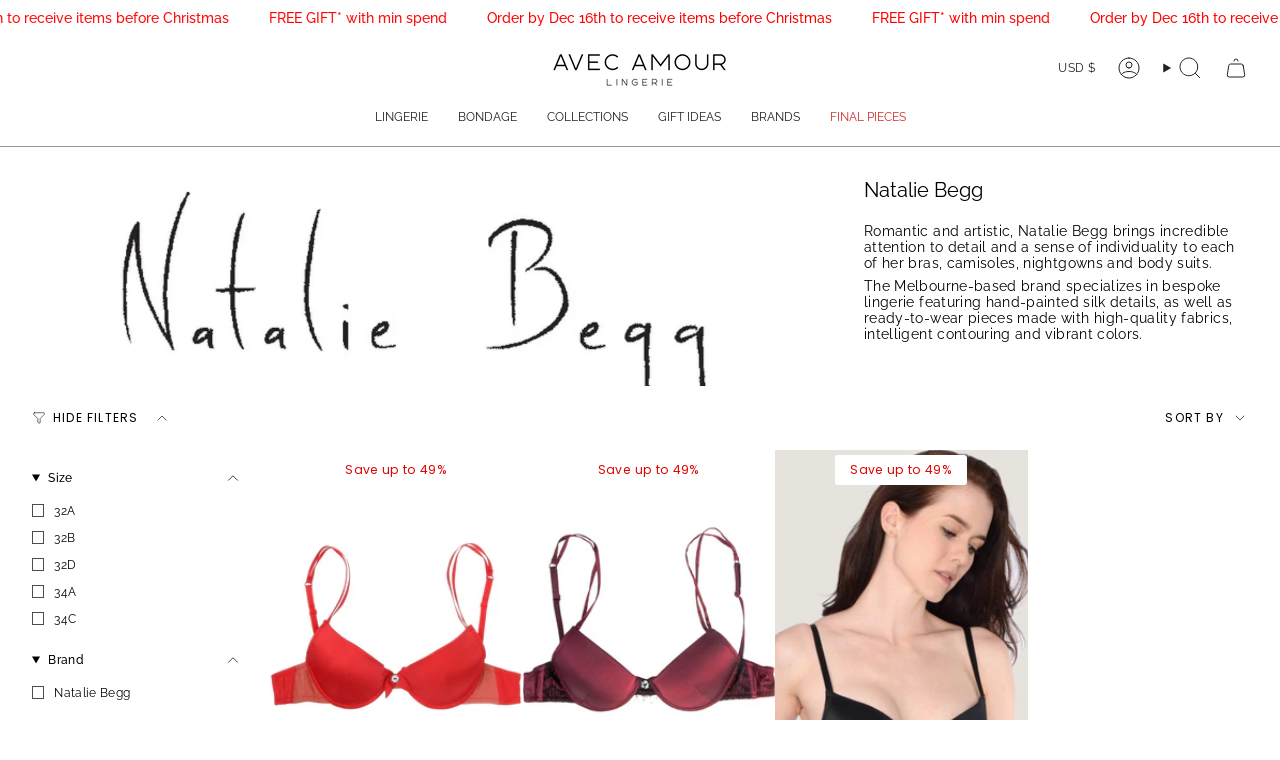

--- FILE ---
content_type: text/html; charset=utf-8
request_url: https://avecamourlingerie.com/collections/natalie-begg
body_size: 76152
content:
<!doctype html>
<html class="no-touch supports-no-cookies" lang="en">
  <head><meta charset="UTF-8">
<meta http-equiv="X-UA-Compatible" content="IE=edge">
<meta name="viewport" content="width=device-width,initial-scale=1"><meta name="theme-color" content="#212121">
<link rel="canonical" href="https://avecamourlingerie.com/collections/natalie-begg">

<!-- ======================= Broadcast Theme V8.0.0 ========================= -->


  <link rel="icon" type="image/png" href="//avecamourlingerie.com/cdn/shop/files/avec-amour-favicon-2022.png?crop=center&height=32&v=1668410719&width=32">

<link rel="preconnect" href="https://fonts.shopifycdn.com" crossorigin><!-- Title and description ================================================ -->


<title>
    
    Natalie Begg | High End Lingerie
    
    
    
      &ndash; Avec Amour Lingerie
    
  </title>


  <meta name="description" content="Shop Melbourne based brand Natalie Begg collections at Avec Amour Lingerie Boutique. Free Shipping. Featuring padded bras, and comfortable panty briefs">


<meta property="og:site_name" content="Avec Amour Lingerie">
<meta property="og:url" content="https://avecamourlingerie.com/collections/natalie-begg">
<meta property="og:title" content="Natalie Begg | High End Lingerie">
<meta property="og:type" content="product.group">
<meta property="og:description" content="Shop Melbourne based brand Natalie Begg collections at Avec Amour Lingerie Boutique. Free Shipping. Featuring padded bras, and comfortable panty briefs"><meta property="og:image" content="http://avecamourlingerie.com/cdn/shop/collections/26c22b38be08db59ab765551d31ed66f.jpg?v=1600158026">
  <meta property="og:image:secure_url" content="https://avecamourlingerie.com/cdn/shop/collections/26c22b38be08db59ab765551d31ed66f.jpg?v=1600158026">
  <meta property="og:image:width" content="1800">
  <meta property="og:image:height" content="1000"><meta name="twitter:card" content="summary_large_image">
<meta name="twitter:title" content="Natalie Begg | High End Lingerie">
<meta name="twitter:description" content="Shop Melbourne based brand Natalie Begg collections at Avec Amour Lingerie Boutique. Free Shipping. Featuring padded bras, and comfortable panty briefs">
<!-- CSS ================================================================== -->
<style data-shopify>
  @font-face {
  font-family: Raleway;
  font-weight: 400;
  font-style: normal;
  font-display: swap;
  src: url("//avecamourlingerie.com/cdn/fonts/raleway/raleway_n4.2c76ddd103ff0f30b1230f13e160330ff8b2c68a.woff2") format("woff2"),
       url("//avecamourlingerie.com/cdn/fonts/raleway/raleway_n4.c057757dddc39994ad5d9c9f58e7c2c2a72359a9.woff") format("woff");
}

  @font-face {
  font-family: Raleway;
  font-weight: 400;
  font-style: normal;
  font-display: swap;
  src: url("//avecamourlingerie.com/cdn/fonts/raleway/raleway_n4.2c76ddd103ff0f30b1230f13e160330ff8b2c68a.woff2") format("woff2"),
       url("//avecamourlingerie.com/cdn/fonts/raleway/raleway_n4.c057757dddc39994ad5d9c9f58e7c2c2a72359a9.woff") format("woff");
}

  @font-face {
  font-family: Raleway;
  font-weight: 400;
  font-style: normal;
  font-display: swap;
  src: url("//avecamourlingerie.com/cdn/fonts/raleway/raleway_n4.2c76ddd103ff0f30b1230f13e160330ff8b2c68a.woff2") format("woff2"),
       url("//avecamourlingerie.com/cdn/fonts/raleway/raleway_n4.c057757dddc39994ad5d9c9f58e7c2c2a72359a9.woff") format("woff");
}

  @font-face {
  font-family: Poppins;
  font-weight: 400;
  font-style: normal;
  font-display: swap;
  src: url("//avecamourlingerie.com/cdn/fonts/poppins/poppins_n4.0ba78fa5af9b0e1a374041b3ceaadf0a43b41362.woff2") format("woff2"),
       url("//avecamourlingerie.com/cdn/fonts/poppins/poppins_n4.214741a72ff2596839fc9760ee7a770386cf16ca.woff") format("woff");
}

  @font-face {
  font-family: Raleway;
  font-weight: 400;
  font-style: normal;
  font-display: swap;
  src: url("//avecamourlingerie.com/cdn/fonts/raleway/raleway_n4.2c76ddd103ff0f30b1230f13e160330ff8b2c68a.woff2") format("woff2"),
       url("//avecamourlingerie.com/cdn/fonts/raleway/raleway_n4.c057757dddc39994ad5d9c9f58e7c2c2a72359a9.woff") format("woff");
}


  
    @font-face {
  font-family: Raleway;
  font-weight: 500;
  font-style: normal;
  font-display: swap;
  src: url("//avecamourlingerie.com/cdn/fonts/raleway/raleway_n5.0f898fcb9d16ae9a622ce7e706bb26c4a01b5028.woff2") format("woff2"),
       url("//avecamourlingerie.com/cdn/fonts/raleway/raleway_n5.c754eb57a4de1b66b11f20a04a7e3f1462e000f4.woff") format("woff");
}

  

  
    @font-face {
  font-family: Raleway;
  font-weight: 400;
  font-style: italic;
  font-display: swap;
  src: url("//avecamourlingerie.com/cdn/fonts/raleway/raleway_i4.aaa73a72f55a5e60da3e9a082717e1ed8f22f0a2.woff2") format("woff2"),
       url("//avecamourlingerie.com/cdn/fonts/raleway/raleway_i4.650670cc243082f8988ecc5576b6d613cfd5a8ee.woff") format("woff");
}

  

  
    @font-face {
  font-family: Raleway;
  font-weight: 500;
  font-style: italic;
  font-display: swap;
  src: url("//avecamourlingerie.com/cdn/fonts/raleway/raleway_i5.7c1179a63f760a1745604b586a712edb951beff6.woff2") format("woff2"),
       url("//avecamourlingerie.com/cdn/fonts/raleway/raleway_i5.0c656ad447ea049e85281d48394058c7bfca3cd7.woff") format("woff");
}

  

  
    @font-face {
  font-family: Raleway;
  font-weight: 500;
  font-style: normal;
  font-display: swap;
  src: url("//avecamourlingerie.com/cdn/fonts/raleway/raleway_n5.0f898fcb9d16ae9a622ce7e706bb26c4a01b5028.woff2") format("woff2"),
       url("//avecamourlingerie.com/cdn/fonts/raleway/raleway_n5.c754eb57a4de1b66b11f20a04a7e3f1462e000f4.woff") format("woff");
}

  

  

  
    
    .color-scheme-1 {--COLOR-BG-GRADIENT: #ffffff;
      --COLOR-BG: #ffffff;
      --COLOR-BG-RGB: 255, 255, 255;

      --COLOR-BG-ACCENT: #ffffff;
      --COLOR-BG-ACCENT-LIGHTEN: #ffffff;

      /* === Link Color ===*/

      --COLOR-LINK: #585858;
      --COLOR-LINK-A50: rgba(88, 88, 88, 0.5);
      --COLOR-LINK-A70: rgba(88, 88, 88, 0.7);
      --COLOR-LINK-HOVER: rgba(88, 88, 88, 0.7);
      --COLOR-LINK-OPPOSITE: #ffffff;

      --COLOR-TEXT: #000000;
      --COLOR-TEXT-HOVER: rgba(0, 0, 0, 0.7);
      --COLOR-TEXT-LIGHT: #4d4d4d;
      --COLOR-TEXT-DARK: #000000;
      --COLOR-TEXT-A5:  rgba(0, 0, 0, 0.05);
      --COLOR-TEXT-A35: rgba(0, 0, 0, 0.35);
      --COLOR-TEXT-A50: rgba(0, 0, 0, 0.5);
      --COLOR-TEXT-A80: rgba(0, 0, 0, 0.8);


      --COLOR-BORDER: rgb(255, 255, 255);
      --COLOR-BORDER-LIGHT: #ffffff;
      --COLOR-BORDER-DARK: #cccccc;
      --COLOR-BORDER-HAIRLINE: #f7f7f7;

      --overlay-bg: #000000;

      /* === Bright color ===*/
      --COLOR-ACCENT: #000000;
      --COLOR-ACCENT-HOVER: #000000;
      --COLOR-ACCENT-FADE: rgba(0, 0, 0, 0.05);
      --COLOR-ACCENT-LIGHT: #4d4d4d;

      /* === Default Cart Gradient ===*/

      --FREE-SHIPPING-GRADIENT: linear-gradient(to right, var(--COLOR-ACCENT-LIGHT) 0%, var(--accent) 100%);

      /* === Buttons ===*/
      --BTN-PRIMARY-BG: #212121;
      --BTN-PRIMARY-TEXT: #ffffff;
      --BTN-PRIMARY-BORDER: #212121;
      --BTN-PRIMARY-BORDER-A70: rgba(33, 33, 33, 0.7);

      
      
        --BTN-PRIMARY-BG-BRIGHTER: #2e2e2e;
      

      --BTN-SECONDARY-BG: #ffffff;
      --BTN-SECONDARY-TEXT: #ffffff;
      --BTN-SECONDARY-BORDER: #000000;
      --BTN-SECONDARY-BORDER-A70: rgba(0, 0, 0, 0.7);

      
      
        --BTN-SECONDARY-BG-BRIGHTER: #f2f2f2;
      

      
--COLOR-BG-BRIGHTER: #f2f2f2;

      --COLOR-BG-ALPHA-25: rgba(255, 255, 255, 0.25);
      --COLOR-BG-TRANSPARENT: rgba(255, 255, 255, 0);--COLOR-FOOTER-BG-HAIRLINE: #f7f7f7;

      /* Dynamic color variables */
      --accent: var(--COLOR-ACCENT);
      --accent-fade: var(--COLOR-ACCENT-FADE);
      --accent-hover: var(--COLOR-ACCENT-HOVER);
      --border: var(--COLOR-BORDER);
      --border-dark: var(--COLOR-BORDER-DARK);
      --border-light: var(--COLOR-BORDER-LIGHT);
      --border-hairline: var(--COLOR-BORDER-HAIRLINE);
      --bg: var(--COLOR-BG-GRADIENT, var(--COLOR-BG));
      --bg-accent: var(--COLOR-BG-ACCENT);
      --bg-accent-lighten: var(--COLOR-BG-ACCENT-LIGHTEN);
      --icons: var(--COLOR-TEXT);
      --link: var(--COLOR-LINK);
      --link-a50: var(--COLOR-LINK-A50);
      --link-a70: var(--COLOR-LINK-A70);
      --link-hover: var(--COLOR-LINK-HOVER);
      --link-opposite: var(--COLOR-LINK-OPPOSITE);
      --text: var(--COLOR-TEXT);
      --text-dark: var(--COLOR-TEXT-DARK);
      --text-light: var(--COLOR-TEXT-LIGHT);
      --text-hover: var(--COLOR-TEXT-HOVER);
      --text-a5: var(--COLOR-TEXT-A5);
      --text-a35: var(--COLOR-TEXT-A35);
      --text-a50: var(--COLOR-TEXT-A50);
      --text-a80: var(--COLOR-TEXT-A80);
    }
  
    
    .color-scheme-2 {--COLOR-BG-GRADIENT: #212121;
      --COLOR-BG: #212121;
      --COLOR-BG-RGB: 33, 33, 33;

      --COLOR-BG-ACCENT: #f5f2ec;
      --COLOR-BG-ACCENT-LIGHTEN: #ffffff;

      /* === Link Color ===*/

      --COLOR-LINK: #ffffff;
      --COLOR-LINK-A50: rgba(255, 255, 255, 0.5);
      --COLOR-LINK-A70: rgba(255, 255, 255, 0.7);
      --COLOR-LINK-HOVER: rgba(255, 255, 255, 0.7);
      --COLOR-LINK-OPPOSITE: #000000;

      --COLOR-TEXT: #ffffff;
      --COLOR-TEXT-HOVER: rgba(255, 255, 255, 0.7);
      --COLOR-TEXT-LIGHT: #bcbcbc;
      --COLOR-TEXT-DARK: #d9d9d9;
      --COLOR-TEXT-A5:  rgba(255, 255, 255, 0.05);
      --COLOR-TEXT-A35: rgba(255, 255, 255, 0.35);
      --COLOR-TEXT-A50: rgba(255, 255, 255, 0.5);
      --COLOR-TEXT-A80: rgba(255, 255, 255, 0.8);


      --COLOR-BORDER: rgb(209, 208, 206);
      --COLOR-BORDER-LIGHT: #8b8a89;
      --COLOR-BORDER-DARK: #a09e99;
      --COLOR-BORDER-HAIRLINE: #191919;

      --overlay-bg: #644d3e;

      /* === Bright color ===*/
      --COLOR-ACCENT: #ab8c52;
      --COLOR-ACCENT-HOVER: #806430;
      --COLOR-ACCENT-FADE: rgba(171, 140, 82, 0.05);
      --COLOR-ACCENT-LIGHT: #e8d4ae;

      /* === Default Cart Gradient ===*/

      --FREE-SHIPPING-GRADIENT: linear-gradient(to right, var(--COLOR-ACCENT-LIGHT) 0%, var(--accent) 100%);

      /* === Buttons ===*/
      --BTN-PRIMARY-BG: #212121;
      --BTN-PRIMARY-TEXT: #ffffff;
      --BTN-PRIMARY-BORDER: #212121;
      --BTN-PRIMARY-BORDER-A70: rgba(33, 33, 33, 0.7);

      
      
        --BTN-PRIMARY-BG-BRIGHTER: #2e2e2e;
      

      --BTN-SECONDARY-BG: #ffffff;
      --BTN-SECONDARY-TEXT: #000000;
      --BTN-SECONDARY-BORDER: #ab8c52;
      --BTN-SECONDARY-BORDER-A70: rgba(171, 140, 82, 0.7);

      
      
        --BTN-SECONDARY-BG-BRIGHTER: #f2f2f2;
      

      
--COLOR-BG-BRIGHTER: #2e2e2e;

      --COLOR-BG-ALPHA-25: rgba(33, 33, 33, 0.25);
      --COLOR-BG-TRANSPARENT: rgba(33, 33, 33, 0);--COLOR-FOOTER-BG-HAIRLINE: #292929;

      /* Dynamic color variables */
      --accent: var(--COLOR-ACCENT);
      --accent-fade: var(--COLOR-ACCENT-FADE);
      --accent-hover: var(--COLOR-ACCENT-HOVER);
      --border: var(--COLOR-BORDER);
      --border-dark: var(--COLOR-BORDER-DARK);
      --border-light: var(--COLOR-BORDER-LIGHT);
      --border-hairline: var(--COLOR-BORDER-HAIRLINE);
      --bg: var(--COLOR-BG-GRADIENT, var(--COLOR-BG));
      --bg-accent: var(--COLOR-BG-ACCENT);
      --bg-accent-lighten: var(--COLOR-BG-ACCENT-LIGHTEN);
      --icons: var(--COLOR-TEXT);
      --link: var(--COLOR-LINK);
      --link-a50: var(--COLOR-LINK-A50);
      --link-a70: var(--COLOR-LINK-A70);
      --link-hover: var(--COLOR-LINK-HOVER);
      --link-opposite: var(--COLOR-LINK-OPPOSITE);
      --text: var(--COLOR-TEXT);
      --text-dark: var(--COLOR-TEXT-DARK);
      --text-light: var(--COLOR-TEXT-LIGHT);
      --text-hover: var(--COLOR-TEXT-HOVER);
      --text-a5: var(--COLOR-TEXT-A5);
      --text-a35: var(--COLOR-TEXT-A35);
      --text-a50: var(--COLOR-TEXT-A50);
      --text-a80: var(--COLOR-TEXT-A80);
    }
  
    
    .color-scheme-3 {--COLOR-BG-GRADIENT: #f5f2ec;
      --COLOR-BG: #f5f2ec;
      --COLOR-BG-RGB: 245, 242, 236;

      --COLOR-BG-ACCENT: #ffffff;
      --COLOR-BG-ACCENT-LIGHTEN: #ffffff;

      /* === Link Color ===*/

      --COLOR-LINK: #282c2e;
      --COLOR-LINK-A50: rgba(40, 44, 46, 0.5);
      --COLOR-LINK-A70: rgba(40, 44, 46, 0.7);
      --COLOR-LINK-HOVER: rgba(40, 44, 46, 0.7);
      --COLOR-LINK-OPPOSITE: #ffffff;

      --COLOR-TEXT: #212121;
      --COLOR-TEXT-HOVER: rgba(33, 33, 33, 0.7);
      --COLOR-TEXT-LIGHT: #61605e;
      --COLOR-TEXT-DARK: #000000;
      --COLOR-TEXT-A5:  rgba(33, 33, 33, 0.05);
      --COLOR-TEXT-A35: rgba(33, 33, 33, 0.35);
      --COLOR-TEXT-A50: rgba(33, 33, 33, 0.5);
      --COLOR-TEXT-A80: rgba(33, 33, 33, 0.8);


      --COLOR-BORDER: rgb(209, 205, 196);
      --COLOR-BORDER-LIGHT: #dfdcd4;
      --COLOR-BORDER-DARK: #a49c8b;
      --COLOR-BORDER-HAIRLINE: #f0ebe2;

      --overlay-bg: #000000;

      /* === Bright color ===*/
      --COLOR-ACCENT: #ab8c52;
      --COLOR-ACCENT-HOVER: #806430;
      --COLOR-ACCENT-FADE: rgba(171, 140, 82, 0.05);
      --COLOR-ACCENT-LIGHT: #e8d4ae;

      /* === Default Cart Gradient ===*/

      --FREE-SHIPPING-GRADIENT: linear-gradient(to right, var(--COLOR-ACCENT-LIGHT) 0%, var(--accent) 100%);

      /* === Buttons ===*/
      --BTN-PRIMARY-BG: #212121;
      --BTN-PRIMARY-TEXT: #ffffff;
      --BTN-PRIMARY-BORDER: #212121;
      --BTN-PRIMARY-BORDER-A70: rgba(33, 33, 33, 0.7);

      
      
        --BTN-PRIMARY-BG-BRIGHTER: #2e2e2e;
      

      --BTN-SECONDARY-BG: #ab8c52;
      --BTN-SECONDARY-TEXT: #ffffff;
      --BTN-SECONDARY-BORDER: #ab8c52;
      --BTN-SECONDARY-BORDER-A70: rgba(171, 140, 82, 0.7);

      
      
        --BTN-SECONDARY-BG-BRIGHTER: #9a7e4a;
      

      
--COLOR-BG-BRIGHTER: #ece7db;

      --COLOR-BG-ALPHA-25: rgba(245, 242, 236, 0.25);
      --COLOR-BG-TRANSPARENT: rgba(245, 242, 236, 0);--COLOR-FOOTER-BG-HAIRLINE: #f0ebe2;

      /* Dynamic color variables */
      --accent: var(--COLOR-ACCENT);
      --accent-fade: var(--COLOR-ACCENT-FADE);
      --accent-hover: var(--COLOR-ACCENT-HOVER);
      --border: var(--COLOR-BORDER);
      --border-dark: var(--COLOR-BORDER-DARK);
      --border-light: var(--COLOR-BORDER-LIGHT);
      --border-hairline: var(--COLOR-BORDER-HAIRLINE);
      --bg: var(--COLOR-BG-GRADIENT, var(--COLOR-BG));
      --bg-accent: var(--COLOR-BG-ACCENT);
      --bg-accent-lighten: var(--COLOR-BG-ACCENT-LIGHTEN);
      --icons: var(--COLOR-TEXT);
      --link: var(--COLOR-LINK);
      --link-a50: var(--COLOR-LINK-A50);
      --link-a70: var(--COLOR-LINK-A70);
      --link-hover: var(--COLOR-LINK-HOVER);
      --link-opposite: var(--COLOR-LINK-OPPOSITE);
      --text: var(--COLOR-TEXT);
      --text-dark: var(--COLOR-TEXT-DARK);
      --text-light: var(--COLOR-TEXT-LIGHT);
      --text-hover: var(--COLOR-TEXT-HOVER);
      --text-a5: var(--COLOR-TEXT-A5);
      --text-a35: var(--COLOR-TEXT-A35);
      --text-a50: var(--COLOR-TEXT-A50);
      --text-a80: var(--COLOR-TEXT-A80);
    }
  
    
    .color-scheme-4 {--COLOR-BG-GRADIENT: #b0a38b;
      --COLOR-BG: #b0a38b;
      --COLOR-BG-RGB: 176, 163, 139;

      --COLOR-BG-ACCENT: #f5f2ec;
      --COLOR-BG-ACCENT-LIGHTEN: #ffffff;

      /* === Link Color ===*/

      --COLOR-LINK: #282c2e;
      --COLOR-LINK-A50: rgba(40, 44, 46, 0.5);
      --COLOR-LINK-A70: rgba(40, 44, 46, 0.7);
      --COLOR-LINK-HOVER: rgba(40, 44, 46, 0.7);
      --COLOR-LINK-OPPOSITE: #ffffff;

      --COLOR-TEXT: #212121;
      --COLOR-TEXT-HOVER: rgba(33, 33, 33, 0.7);
      --COLOR-TEXT-LIGHT: #4c4841;
      --COLOR-TEXT-DARK: #000000;
      --COLOR-TEXT-A5:  rgba(33, 33, 33, 0.05);
      --COLOR-TEXT-A35: rgba(33, 33, 33, 0.35);
      --COLOR-TEXT-A50: rgba(33, 33, 33, 0.5);
      --COLOR-TEXT-A80: rgba(33, 33, 33, 0.8);


      --COLOR-BORDER: rgb(243, 243, 243);
      --COLOR-BORDER-LIGHT: #d8d3c9;
      --COLOR-BORDER-DARK: #c0c0c0;
      --COLOR-BORDER-HAIRLINE: #aa9c82;

      --overlay-bg: #000000;

      /* === Bright color ===*/
      --COLOR-ACCENT: #ab8c52;
      --COLOR-ACCENT-HOVER: #806430;
      --COLOR-ACCENT-FADE: rgba(171, 140, 82, 0.05);
      --COLOR-ACCENT-LIGHT: #e8d4ae;

      /* === Default Cart Gradient ===*/

      --FREE-SHIPPING-GRADIENT: linear-gradient(to right, var(--COLOR-ACCENT-LIGHT) 0%, var(--accent) 100%);

      /* === Buttons ===*/
      --BTN-PRIMARY-BG: #212121;
      --BTN-PRIMARY-TEXT: #ffffff;
      --BTN-PRIMARY-BORDER: #ffffff;
      --BTN-PRIMARY-BORDER-A70: rgba(255, 255, 255, 0.7);

      
      
        --BTN-PRIMARY-BG-BRIGHTER: #2e2e2e;
      

      --BTN-SECONDARY-BG: #ab8c52;
      --BTN-SECONDARY-TEXT: #ffffff;
      --BTN-SECONDARY-BORDER: #ab8c52;
      --BTN-SECONDARY-BORDER-A70: rgba(171, 140, 82, 0.7);

      
      
        --BTN-SECONDARY-BG-BRIGHTER: #9a7e4a;
      

      
--COLOR-BG-BRIGHTER: #a6977c;

      --COLOR-BG-ALPHA-25: rgba(176, 163, 139, 0.25);
      --COLOR-BG-TRANSPARENT: rgba(176, 163, 139, 0);--COLOR-FOOTER-BG-HAIRLINE: #aa9c82;

      /* Dynamic color variables */
      --accent: var(--COLOR-ACCENT);
      --accent-fade: var(--COLOR-ACCENT-FADE);
      --accent-hover: var(--COLOR-ACCENT-HOVER);
      --border: var(--COLOR-BORDER);
      --border-dark: var(--COLOR-BORDER-DARK);
      --border-light: var(--COLOR-BORDER-LIGHT);
      --border-hairline: var(--COLOR-BORDER-HAIRLINE);
      --bg: var(--COLOR-BG-GRADIENT, var(--COLOR-BG));
      --bg-accent: var(--COLOR-BG-ACCENT);
      --bg-accent-lighten: var(--COLOR-BG-ACCENT-LIGHTEN);
      --icons: var(--COLOR-TEXT);
      --link: var(--COLOR-LINK);
      --link-a50: var(--COLOR-LINK-A50);
      --link-a70: var(--COLOR-LINK-A70);
      --link-hover: var(--COLOR-LINK-HOVER);
      --link-opposite: var(--COLOR-LINK-OPPOSITE);
      --text: var(--COLOR-TEXT);
      --text-dark: var(--COLOR-TEXT-DARK);
      --text-light: var(--COLOR-TEXT-LIGHT);
      --text-hover: var(--COLOR-TEXT-HOVER);
      --text-a5: var(--COLOR-TEXT-A5);
      --text-a35: var(--COLOR-TEXT-A35);
      --text-a50: var(--COLOR-TEXT-A50);
      --text-a80: var(--COLOR-TEXT-A80);
    }
  
    
    .color-scheme-5 {--COLOR-BG-GRADIENT: #868154;
      --COLOR-BG: #868154;
      --COLOR-BG-RGB: 134, 129, 84;

      --COLOR-BG-ACCENT: #f5f2ec;
      --COLOR-BG-ACCENT-LIGHTEN: #ffffff;

      /* === Link Color ===*/

      --COLOR-LINK: #282c2e;
      --COLOR-LINK-A50: rgba(40, 44, 46, 0.5);
      --COLOR-LINK-A70: rgba(40, 44, 46, 0.7);
      --COLOR-LINK-HOVER: rgba(40, 44, 46, 0.7);
      --COLOR-LINK-OPPOSITE: #ffffff;

      --COLOR-TEXT: #d8d2b3;
      --COLOR-TEXT-HOVER: rgba(216, 210, 179, 0.7);
      --COLOR-TEXT-LIGHT: #bfba97;
      --COLOR-TEXT-DARK: #c8bb76;
      --COLOR-TEXT-A5:  rgba(216, 210, 179, 0.05);
      --COLOR-TEXT-A35: rgba(216, 210, 179, 0.35);
      --COLOR-TEXT-A50: rgba(216, 210, 179, 0.5);
      --COLOR-TEXT-A80: rgba(216, 210, 179, 0.8);


      --COLOR-BORDER: rgb(243, 243, 243);
      --COLOR-BORDER-LIGHT: #c7c5b3;
      --COLOR-BORDER-DARK: #c0c0c0;
      --COLOR-BORDER-HAIRLINE: #7d784e;

      --overlay-bg: #000000;

      /* === Bright color ===*/
      --COLOR-ACCENT: #ab8c52;
      --COLOR-ACCENT-HOVER: #806430;
      --COLOR-ACCENT-FADE: rgba(171, 140, 82, 0.05);
      --COLOR-ACCENT-LIGHT: #e8d4ae;

      /* === Default Cart Gradient ===*/

      --FREE-SHIPPING-GRADIENT: linear-gradient(to right, var(--COLOR-ACCENT-LIGHT) 0%, var(--accent) 100%);

      /* === Buttons ===*/
      --BTN-PRIMARY-BG: #212121;
      --BTN-PRIMARY-TEXT: #ffffff;
      --BTN-PRIMARY-BORDER: #212121;
      --BTN-PRIMARY-BORDER-A70: rgba(33, 33, 33, 0.7);

      
      
        --BTN-PRIMARY-BG-BRIGHTER: #2e2e2e;
      

      --BTN-SECONDARY-BG: #ab8c52;
      --BTN-SECONDARY-TEXT: #ffffff;
      --BTN-SECONDARY-BORDER: #ab8c52;
      --BTN-SECONDARY-BORDER-A70: rgba(171, 140, 82, 0.7);

      
      
        --BTN-SECONDARY-BG-BRIGHTER: #9a7e4a;
      

      
--COLOR-BG-BRIGHTER: #76724a;

      --COLOR-BG-ALPHA-25: rgba(134, 129, 84, 0.25);
      --COLOR-BG-TRANSPARENT: rgba(134, 129, 84, 0);--COLOR-FOOTER-BG-HAIRLINE: #7d784e;

      /* Dynamic color variables */
      --accent: var(--COLOR-ACCENT);
      --accent-fade: var(--COLOR-ACCENT-FADE);
      --accent-hover: var(--COLOR-ACCENT-HOVER);
      --border: var(--COLOR-BORDER);
      --border-dark: var(--COLOR-BORDER-DARK);
      --border-light: var(--COLOR-BORDER-LIGHT);
      --border-hairline: var(--COLOR-BORDER-HAIRLINE);
      --bg: var(--COLOR-BG-GRADIENT, var(--COLOR-BG));
      --bg-accent: var(--COLOR-BG-ACCENT);
      --bg-accent-lighten: var(--COLOR-BG-ACCENT-LIGHTEN);
      --icons: var(--COLOR-TEXT);
      --link: var(--COLOR-LINK);
      --link-a50: var(--COLOR-LINK-A50);
      --link-a70: var(--COLOR-LINK-A70);
      --link-hover: var(--COLOR-LINK-HOVER);
      --link-opposite: var(--COLOR-LINK-OPPOSITE);
      --text: var(--COLOR-TEXT);
      --text-dark: var(--COLOR-TEXT-DARK);
      --text-light: var(--COLOR-TEXT-LIGHT);
      --text-hover: var(--COLOR-TEXT-HOVER);
      --text-a5: var(--COLOR-TEXT-A5);
      --text-a35: var(--COLOR-TEXT-A35);
      --text-a50: var(--COLOR-TEXT-A50);
      --text-a80: var(--COLOR-TEXT-A80);
    }
  
    
    .color-scheme-6 {--COLOR-BG-GRADIENT: #fcfbf9;
      --COLOR-BG: #fcfbf9;
      --COLOR-BG-RGB: 252, 251, 249;

      --COLOR-BG-ACCENT: #f5f2ec;
      --COLOR-BG-ACCENT-LIGHTEN: #ffffff;

      /* === Link Color ===*/

      --COLOR-LINK: #282c2e;
      --COLOR-LINK-A50: rgba(40, 44, 46, 0.5);
      --COLOR-LINK-A70: rgba(40, 44, 46, 0.7);
      --COLOR-LINK-HOVER: rgba(40, 44, 46, 0.7);
      --COLOR-LINK-OPPOSITE: #ffffff;

      --COLOR-TEXT: #212121;
      --COLOR-TEXT-HOVER: rgba(33, 33, 33, 0.7);
      --COLOR-TEXT-LIGHT: #636262;
      --COLOR-TEXT-DARK: #000000;
      --COLOR-TEXT-A5:  rgba(33, 33, 33, 0.05);
      --COLOR-TEXT-A35: rgba(33, 33, 33, 0.35);
      --COLOR-TEXT-A50: rgba(33, 33, 33, 0.5);
      --COLOR-TEXT-A80: rgba(33, 33, 33, 0.8);


      --COLOR-BORDER: rgb(209, 208, 206);
      --COLOR-BORDER-LIGHT: #e2e1df;
      --COLOR-BORDER-DARK: #a09e99;
      --COLOR-BORDER-HAIRLINE: #f7f4ef;

      --overlay-bg: #000000;

      /* === Bright color ===*/
      --COLOR-ACCENT: #ab8c52;
      --COLOR-ACCENT-HOVER: #806430;
      --COLOR-ACCENT-FADE: rgba(171, 140, 82, 0.05);
      --COLOR-ACCENT-LIGHT: #e8d4ae;

      /* === Default Cart Gradient ===*/

      --FREE-SHIPPING-GRADIENT: linear-gradient(to right, var(--COLOR-ACCENT-LIGHT) 0%, var(--accent) 100%);

      /* === Buttons ===*/
      --BTN-PRIMARY-BG: #ffffff;
      --BTN-PRIMARY-TEXT: #212121;
      --BTN-PRIMARY-BORDER: #ffffff;
      --BTN-PRIMARY-BORDER-A70: rgba(255, 255, 255, 0.7);

      
      
        --BTN-PRIMARY-BG-BRIGHTER: #f2f2f2;
      

      --BTN-SECONDARY-BG: #ab8c52;
      --BTN-SECONDARY-TEXT: #ffffff;
      --BTN-SECONDARY-BORDER: #ab8c52;
      --BTN-SECONDARY-BORDER-A70: rgba(171, 140, 82, 0.7);

      
      
        --BTN-SECONDARY-BG-BRIGHTER: #9a7e4a;
      

      
--COLOR-BG-BRIGHTER: #f4f0e8;

      --COLOR-BG-ALPHA-25: rgba(252, 251, 249, 0.25);
      --COLOR-BG-TRANSPARENT: rgba(252, 251, 249, 0);--COLOR-FOOTER-BG-HAIRLINE: #f7f4ef;

      /* Dynamic color variables */
      --accent: var(--COLOR-ACCENT);
      --accent-fade: var(--COLOR-ACCENT-FADE);
      --accent-hover: var(--COLOR-ACCENT-HOVER);
      --border: var(--COLOR-BORDER);
      --border-dark: var(--COLOR-BORDER-DARK);
      --border-light: var(--COLOR-BORDER-LIGHT);
      --border-hairline: var(--COLOR-BORDER-HAIRLINE);
      --bg: var(--COLOR-BG-GRADIENT, var(--COLOR-BG));
      --bg-accent: var(--COLOR-BG-ACCENT);
      --bg-accent-lighten: var(--COLOR-BG-ACCENT-LIGHTEN);
      --icons: var(--COLOR-TEXT);
      --link: var(--COLOR-LINK);
      --link-a50: var(--COLOR-LINK-A50);
      --link-a70: var(--COLOR-LINK-A70);
      --link-hover: var(--COLOR-LINK-HOVER);
      --link-opposite: var(--COLOR-LINK-OPPOSITE);
      --text: var(--COLOR-TEXT);
      --text-dark: var(--COLOR-TEXT-DARK);
      --text-light: var(--COLOR-TEXT-LIGHT);
      --text-hover: var(--COLOR-TEXT-HOVER);
      --text-a5: var(--COLOR-TEXT-A5);
      --text-a35: var(--COLOR-TEXT-A35);
      --text-a50: var(--COLOR-TEXT-A50);
      --text-a80: var(--COLOR-TEXT-A80);
    }
  
    
    .color-scheme-7 {--COLOR-BG-GRADIENT: #f5f2ec;
      --COLOR-BG: #f5f2ec;
      --COLOR-BG-RGB: 245, 242, 236;

      --COLOR-BG-ACCENT: #f5f2ec;
      --COLOR-BG-ACCENT-LIGHTEN: #ffffff;

      /* === Link Color ===*/

      --COLOR-LINK: #282c2e;
      --COLOR-LINK-A50: rgba(40, 44, 46, 0.5);
      --COLOR-LINK-A70: rgba(40, 44, 46, 0.7);
      --COLOR-LINK-HOVER: rgba(40, 44, 46, 0.7);
      --COLOR-LINK-OPPOSITE: #ffffff;

      --COLOR-TEXT: #685a3f;
      --COLOR-TEXT-HOVER: rgba(104, 90, 63, 0.7);
      --COLOR-TEXT-LIGHT: #928873;
      --COLOR-TEXT-DARK: #3d321e;
      --COLOR-TEXT-A5:  rgba(104, 90, 63, 0.05);
      --COLOR-TEXT-A35: rgba(104, 90, 63, 0.35);
      --COLOR-TEXT-A50: rgba(104, 90, 63, 0.5);
      --COLOR-TEXT-A80: rgba(104, 90, 63, 0.8);


      --COLOR-BORDER: rgb(209, 205, 196);
      --COLOR-BORDER-LIGHT: #dfdcd4;
      --COLOR-BORDER-DARK: #a49c8b;
      --COLOR-BORDER-HAIRLINE: #f0ebe2;

      --overlay-bg: #000000;

      /* === Bright color ===*/
      --COLOR-ACCENT: #ab8c52;
      --COLOR-ACCENT-HOVER: #806430;
      --COLOR-ACCENT-FADE: rgba(171, 140, 82, 0.05);
      --COLOR-ACCENT-LIGHT: #e8d4ae;

      /* === Default Cart Gradient ===*/

      --FREE-SHIPPING-GRADIENT: linear-gradient(to right, var(--COLOR-ACCENT-LIGHT) 0%, var(--accent) 100%);

      /* === Buttons ===*/
      --BTN-PRIMARY-BG: #212121;
      --BTN-PRIMARY-TEXT: #ffffff;
      --BTN-PRIMARY-BORDER: #212121;
      --BTN-PRIMARY-BORDER-A70: rgba(33, 33, 33, 0.7);

      
      
        --BTN-PRIMARY-BG-BRIGHTER: #2e2e2e;
      

      --BTN-SECONDARY-BG: #ab8c52;
      --BTN-SECONDARY-TEXT: #ffffff;
      --BTN-SECONDARY-BORDER: #ab8c52;
      --BTN-SECONDARY-BORDER-A70: rgba(171, 140, 82, 0.7);

      
      
        --BTN-SECONDARY-BG-BRIGHTER: #9a7e4a;
      

      
--COLOR-BG-BRIGHTER: #ece7db;

      --COLOR-BG-ALPHA-25: rgba(245, 242, 236, 0.25);
      --COLOR-BG-TRANSPARENT: rgba(245, 242, 236, 0);--COLOR-FOOTER-BG-HAIRLINE: #f0ebe2;

      /* Dynamic color variables */
      --accent: var(--COLOR-ACCENT);
      --accent-fade: var(--COLOR-ACCENT-FADE);
      --accent-hover: var(--COLOR-ACCENT-HOVER);
      --border: var(--COLOR-BORDER);
      --border-dark: var(--COLOR-BORDER-DARK);
      --border-light: var(--COLOR-BORDER-LIGHT);
      --border-hairline: var(--COLOR-BORDER-HAIRLINE);
      --bg: var(--COLOR-BG-GRADIENT, var(--COLOR-BG));
      --bg-accent: var(--COLOR-BG-ACCENT);
      --bg-accent-lighten: var(--COLOR-BG-ACCENT-LIGHTEN);
      --icons: var(--COLOR-TEXT);
      --link: var(--COLOR-LINK);
      --link-a50: var(--COLOR-LINK-A50);
      --link-a70: var(--COLOR-LINK-A70);
      --link-hover: var(--COLOR-LINK-HOVER);
      --link-opposite: var(--COLOR-LINK-OPPOSITE);
      --text: var(--COLOR-TEXT);
      --text-dark: var(--COLOR-TEXT-DARK);
      --text-light: var(--COLOR-TEXT-LIGHT);
      --text-hover: var(--COLOR-TEXT-HOVER);
      --text-a5: var(--COLOR-TEXT-A5);
      --text-a35: var(--COLOR-TEXT-A35);
      --text-a50: var(--COLOR-TEXT-A50);
      --text-a80: var(--COLOR-TEXT-A80);
    }
  
    
    .color-scheme-8 {--COLOR-BG-GRADIENT: #eae6dd;
      --COLOR-BG: #eae6dd;
      --COLOR-BG-RGB: 234, 230, 221;

      --COLOR-BG-ACCENT: #f5f2ec;
      --COLOR-BG-ACCENT-LIGHTEN: #ffffff;

      /* === Link Color ===*/

      --COLOR-LINK: #282c2e;
      --COLOR-LINK-A50: rgba(40, 44, 46, 0.5);
      --COLOR-LINK-A70: rgba(40, 44, 46, 0.7);
      --COLOR-LINK-HOVER: rgba(40, 44, 46, 0.7);
      --COLOR-LINK-OPPOSITE: #ffffff;

      --COLOR-TEXT: #212121;
      --COLOR-TEXT-HOVER: rgba(33, 33, 33, 0.7);
      --COLOR-TEXT-LIGHT: #5d5c59;
      --COLOR-TEXT-DARK: #000000;
      --COLOR-TEXT-A5:  rgba(33, 33, 33, 0.05);
      --COLOR-TEXT-A35: rgba(33, 33, 33, 0.35);
      --COLOR-TEXT-A50: rgba(33, 33, 33, 0.5);
      --COLOR-TEXT-A80: rgba(33, 33, 33, 0.8);


      --COLOR-BORDER: rgb(209, 205, 196);
      --COLOR-BORDER-LIGHT: #dbd7ce;
      --COLOR-BORDER-DARK: #a49c8b;
      --COLOR-BORDER-HAIRLINE: #e4dfd4;

      --overlay-bg: #000000;

      /* === Bright color ===*/
      --COLOR-ACCENT: #ab8c52;
      --COLOR-ACCENT-HOVER: #806430;
      --COLOR-ACCENT-FADE: rgba(171, 140, 82, 0.05);
      --COLOR-ACCENT-LIGHT: #e8d4ae;

      /* === Default Cart Gradient ===*/

      --FREE-SHIPPING-GRADIENT: linear-gradient(to right, var(--COLOR-ACCENT-LIGHT) 0%, var(--accent) 100%);

      /* === Buttons ===*/
      --BTN-PRIMARY-BG: #212121;
      --BTN-PRIMARY-TEXT: #ffffff;
      --BTN-PRIMARY-BORDER: #212121;
      --BTN-PRIMARY-BORDER-A70: rgba(33, 33, 33, 0.7);

      
      
        --BTN-PRIMARY-BG-BRIGHTER: #2e2e2e;
      

      --BTN-SECONDARY-BG: #ab8c52;
      --BTN-SECONDARY-TEXT: #ffffff;
      --BTN-SECONDARY-BORDER: #ab8c52;
      --BTN-SECONDARY-BORDER-A70: rgba(171, 140, 82, 0.7);

      
      
        --BTN-SECONDARY-BG-BRIGHTER: #9a7e4a;
      

      
--COLOR-BG-BRIGHTER: #e0dacd;

      --COLOR-BG-ALPHA-25: rgba(234, 230, 221, 0.25);
      --COLOR-BG-TRANSPARENT: rgba(234, 230, 221, 0);--COLOR-FOOTER-BG-HAIRLINE: #e4dfd4;

      /* Dynamic color variables */
      --accent: var(--COLOR-ACCENT);
      --accent-fade: var(--COLOR-ACCENT-FADE);
      --accent-hover: var(--COLOR-ACCENT-HOVER);
      --border: var(--COLOR-BORDER);
      --border-dark: var(--COLOR-BORDER-DARK);
      --border-light: var(--COLOR-BORDER-LIGHT);
      --border-hairline: var(--COLOR-BORDER-HAIRLINE);
      --bg: var(--COLOR-BG-GRADIENT, var(--COLOR-BG));
      --bg-accent: var(--COLOR-BG-ACCENT);
      --bg-accent-lighten: var(--COLOR-BG-ACCENT-LIGHTEN);
      --icons: var(--COLOR-TEXT);
      --link: var(--COLOR-LINK);
      --link-a50: var(--COLOR-LINK-A50);
      --link-a70: var(--COLOR-LINK-A70);
      --link-hover: var(--COLOR-LINK-HOVER);
      --link-opposite: var(--COLOR-LINK-OPPOSITE);
      --text: var(--COLOR-TEXT);
      --text-dark: var(--COLOR-TEXT-DARK);
      --text-light: var(--COLOR-TEXT-LIGHT);
      --text-hover: var(--COLOR-TEXT-HOVER);
      --text-a5: var(--COLOR-TEXT-A5);
      --text-a35: var(--COLOR-TEXT-A35);
      --text-a50: var(--COLOR-TEXT-A50);
      --text-a80: var(--COLOR-TEXT-A80);
    }
  
    
    .color-scheme-9 {--COLOR-BG-GRADIENT: #fcfbf9;
      --COLOR-BG: #fcfbf9;
      --COLOR-BG-RGB: 252, 251, 249;

      --COLOR-BG-ACCENT: #f5f2ec;
      --COLOR-BG-ACCENT-LIGHTEN: #ffffff;

      /* === Link Color ===*/

      --COLOR-LINK: #282c2e;
      --COLOR-LINK-A50: rgba(40, 44, 46, 0.5);
      --COLOR-LINK-A70: rgba(40, 44, 46, 0.7);
      --COLOR-LINK-HOVER: rgba(40, 44, 46, 0.7);
      --COLOR-LINK-OPPOSITE: #ffffff;

      --COLOR-TEXT: #212121;
      --COLOR-TEXT-HOVER: rgba(33, 33, 33, 0.7);
      --COLOR-TEXT-LIGHT: #636262;
      --COLOR-TEXT-DARK: #000000;
      --COLOR-TEXT-A5:  rgba(33, 33, 33, 0.05);
      --COLOR-TEXT-A35: rgba(33, 33, 33, 0.35);
      --COLOR-TEXT-A50: rgba(33, 33, 33, 0.5);
      --COLOR-TEXT-A80: rgba(33, 33, 33, 0.8);


      --COLOR-BORDER: rgb(234, 234, 234);
      --COLOR-BORDER-LIGHT: #f1f1f0;
      --COLOR-BORDER-DARK: #b7b7b7;
      --COLOR-BORDER-HAIRLINE: #f7f4ef;

      --overlay-bg: #000000;

      /* === Bright color ===*/
      --COLOR-ACCENT: #ab8c52;
      --COLOR-ACCENT-HOVER: #806430;
      --COLOR-ACCENT-FADE: rgba(171, 140, 82, 0.05);
      --COLOR-ACCENT-LIGHT: #e8d4ae;

      /* === Default Cart Gradient ===*/

      --FREE-SHIPPING-GRADIENT: linear-gradient(to right, var(--COLOR-ACCENT-LIGHT) 0%, var(--accent) 100%);

      /* === Buttons ===*/
      --BTN-PRIMARY-BG: #212121;
      --BTN-PRIMARY-TEXT: #ffffff;
      --BTN-PRIMARY-BORDER: #212121;
      --BTN-PRIMARY-BORDER-A70: rgba(33, 33, 33, 0.7);

      
      
        --BTN-PRIMARY-BG-BRIGHTER: #2e2e2e;
      

      --BTN-SECONDARY-BG: #f5f2ec;
      --BTN-SECONDARY-TEXT: #212121;
      --BTN-SECONDARY-BORDER: #f5f2ec;
      --BTN-SECONDARY-BORDER-A70: rgba(245, 242, 236, 0.7);

      
      
        --BTN-SECONDARY-BG-BRIGHTER: #ece7db;
      

      
--COLOR-BG-BRIGHTER: #f4f0e8;

      --COLOR-BG-ALPHA-25: rgba(252, 251, 249, 0.25);
      --COLOR-BG-TRANSPARENT: rgba(252, 251, 249, 0);--COLOR-FOOTER-BG-HAIRLINE: #f7f4ef;

      /* Dynamic color variables */
      --accent: var(--COLOR-ACCENT);
      --accent-fade: var(--COLOR-ACCENT-FADE);
      --accent-hover: var(--COLOR-ACCENT-HOVER);
      --border: var(--COLOR-BORDER);
      --border-dark: var(--COLOR-BORDER-DARK);
      --border-light: var(--COLOR-BORDER-LIGHT);
      --border-hairline: var(--COLOR-BORDER-HAIRLINE);
      --bg: var(--COLOR-BG-GRADIENT, var(--COLOR-BG));
      --bg-accent: var(--COLOR-BG-ACCENT);
      --bg-accent-lighten: var(--COLOR-BG-ACCENT-LIGHTEN);
      --icons: var(--COLOR-TEXT);
      --link: var(--COLOR-LINK);
      --link-a50: var(--COLOR-LINK-A50);
      --link-a70: var(--COLOR-LINK-A70);
      --link-hover: var(--COLOR-LINK-HOVER);
      --link-opposite: var(--COLOR-LINK-OPPOSITE);
      --text: var(--COLOR-TEXT);
      --text-dark: var(--COLOR-TEXT-DARK);
      --text-light: var(--COLOR-TEXT-LIGHT);
      --text-hover: var(--COLOR-TEXT-HOVER);
      --text-a5: var(--COLOR-TEXT-A5);
      --text-a35: var(--COLOR-TEXT-A35);
      --text-a50: var(--COLOR-TEXT-A50);
      --text-a80: var(--COLOR-TEXT-A80);
    }
  
    
    .color-scheme-10 {--COLOR-BG-GRADIENT: rgba(0,0,0,0);
      --COLOR-BG: rgba(0,0,0,0);
      --COLOR-BG-RGB: 0, 0, 0;

      --COLOR-BG-ACCENT: #f5f2ec;
      --COLOR-BG-ACCENT-LIGHTEN: #ffffff;

      /* === Link Color ===*/

      --COLOR-LINK: #282c2e;
      --COLOR-LINK-A50: rgba(40, 44, 46, 0.5);
      --COLOR-LINK-A70: rgba(40, 44, 46, 0.7);
      --COLOR-LINK-HOVER: rgba(40, 44, 46, 0.7);
      --COLOR-LINK-OPPOSITE: #ffffff;

      --COLOR-TEXT: #ffffff;
      --COLOR-TEXT-HOVER: rgba(255, 255, 255, 0.7);
      --COLOR-TEXT-LIGHT: rgba(179, 179, 179, 0.7);
      --COLOR-TEXT-DARK: #d9d9d9;
      --COLOR-TEXT-A5:  rgba(255, 255, 255, 0.05);
      --COLOR-TEXT-A35: rgba(255, 255, 255, 0.35);
      --COLOR-TEXT-A50: rgba(255, 255, 255, 0.5);
      --COLOR-TEXT-A80: rgba(255, 255, 255, 0.8);


      --COLOR-BORDER: rgb(209, 205, 196);
      --COLOR-BORDER-LIGHT: rgba(125, 123, 118, 0.6);
      --COLOR-BORDER-DARK: #a49c8b;
      --COLOR-BORDER-HAIRLINE: rgba(0, 0, 0, 0.0);

      --overlay-bg: #000000;

      /* === Bright color ===*/
      --COLOR-ACCENT: #ab8c52;
      --COLOR-ACCENT-HOVER: #806430;
      --COLOR-ACCENT-FADE: rgba(171, 140, 82, 0.05);
      --COLOR-ACCENT-LIGHT: #e8d4ae;

      /* === Default Cart Gradient ===*/

      --FREE-SHIPPING-GRADIENT: linear-gradient(to right, var(--COLOR-ACCENT-LIGHT) 0%, var(--accent) 100%);

      /* === Buttons ===*/
      --BTN-PRIMARY-BG: #212121;
      --BTN-PRIMARY-TEXT: #ffffff;
      --BTN-PRIMARY-BORDER: #ffffff;
      --BTN-PRIMARY-BORDER-A70: rgba(255, 255, 255, 0.7);

      
      
        --BTN-PRIMARY-BG-BRIGHTER: #2e2e2e;
      

      --BTN-SECONDARY-BG: #ab8c52;
      --BTN-SECONDARY-TEXT: #ffffff;
      --BTN-SECONDARY-BORDER: #ab8c52;
      --BTN-SECONDARY-BORDER-A70: rgba(171, 140, 82, 0.7);

      
      
        --BTN-SECONDARY-BG-BRIGHTER: #9a7e4a;
      

      
--COLOR-BG-BRIGHTER: rgba(26, 26, 26, 0.0);

      --COLOR-BG-ALPHA-25: rgba(0, 0, 0, 0.25);
      --COLOR-BG-TRANSPARENT: rgba(0, 0, 0, 0);--COLOR-FOOTER-BG-HAIRLINE: rgba(8, 8, 8, 0.0);

      /* Dynamic color variables */
      --accent: var(--COLOR-ACCENT);
      --accent-fade: var(--COLOR-ACCENT-FADE);
      --accent-hover: var(--COLOR-ACCENT-HOVER);
      --border: var(--COLOR-BORDER);
      --border-dark: var(--COLOR-BORDER-DARK);
      --border-light: var(--COLOR-BORDER-LIGHT);
      --border-hairline: var(--COLOR-BORDER-HAIRLINE);
      --bg: var(--COLOR-BG-GRADIENT, var(--COLOR-BG));
      --bg-accent: var(--COLOR-BG-ACCENT);
      --bg-accent-lighten: var(--COLOR-BG-ACCENT-LIGHTEN);
      --icons: var(--COLOR-TEXT);
      --link: var(--COLOR-LINK);
      --link-a50: var(--COLOR-LINK-A50);
      --link-a70: var(--COLOR-LINK-A70);
      --link-hover: var(--COLOR-LINK-HOVER);
      --link-opposite: var(--COLOR-LINK-OPPOSITE);
      --text: var(--COLOR-TEXT);
      --text-dark: var(--COLOR-TEXT-DARK);
      --text-light: var(--COLOR-TEXT-LIGHT);
      --text-hover: var(--COLOR-TEXT-HOVER);
      --text-a5: var(--COLOR-TEXT-A5);
      --text-a35: var(--COLOR-TEXT-A35);
      --text-a50: var(--COLOR-TEXT-A50);
      --text-a80: var(--COLOR-TEXT-A80);
    }
  
    
    .color-scheme-11 {--COLOR-BG-GRADIENT: rgba(0,0,0,0);
      --COLOR-BG: rgba(0,0,0,0);
      --COLOR-BG-RGB: 0, 0, 0;

      --COLOR-BG-ACCENT: #f5f2ec;
      --COLOR-BG-ACCENT-LIGHTEN: #ffffff;

      /* === Link Color ===*/

      --COLOR-LINK: #282c2e;
      --COLOR-LINK-A50: rgba(40, 44, 46, 0.5);
      --COLOR-LINK-A70: rgba(40, 44, 46, 0.7);
      --COLOR-LINK-HOVER: rgba(40, 44, 46, 0.7);
      --COLOR-LINK-OPPOSITE: #ffffff;

      --COLOR-TEXT: #ffffff;
      --COLOR-TEXT-HOVER: rgba(255, 255, 255, 0.7);
      --COLOR-TEXT-LIGHT: rgba(179, 179, 179, 0.7);
      --COLOR-TEXT-DARK: #d9d9d9;
      --COLOR-TEXT-A5:  rgba(255, 255, 255, 0.05);
      --COLOR-TEXT-A35: rgba(255, 255, 255, 0.35);
      --COLOR-TEXT-A50: rgba(255, 255, 255, 0.5);
      --COLOR-TEXT-A80: rgba(255, 255, 255, 0.8);


      --COLOR-BORDER: rgb(209, 205, 196);
      --COLOR-BORDER-LIGHT: rgba(125, 123, 118, 0.6);
      --COLOR-BORDER-DARK: #a49c8b;
      --COLOR-BORDER-HAIRLINE: rgba(0, 0, 0, 0.0);

      --overlay-bg: #000000;

      /* === Bright color ===*/
      --COLOR-ACCENT: #ab8c52;
      --COLOR-ACCENT-HOVER: #806430;
      --COLOR-ACCENT-FADE: rgba(171, 140, 82, 0.05);
      --COLOR-ACCENT-LIGHT: #e8d4ae;

      /* === Default Cart Gradient ===*/

      --FREE-SHIPPING-GRADIENT: linear-gradient(to right, var(--COLOR-ACCENT-LIGHT) 0%, var(--accent) 100%);

      /* === Buttons ===*/
      --BTN-PRIMARY-BG: #212121;
      --BTN-PRIMARY-TEXT: #ffffff;
      --BTN-PRIMARY-BORDER: #ffffff;
      --BTN-PRIMARY-BORDER-A70: rgba(255, 255, 255, 0.7);

      
      
        --BTN-PRIMARY-BG-BRIGHTER: #2e2e2e;
      

      --BTN-SECONDARY-BG: #ab8c52;
      --BTN-SECONDARY-TEXT: #ffffff;
      --BTN-SECONDARY-BORDER: #ab8c52;
      --BTN-SECONDARY-BORDER-A70: rgba(171, 140, 82, 0.7);

      
      
        --BTN-SECONDARY-BG-BRIGHTER: #9a7e4a;
      

      
--COLOR-BG-BRIGHTER: rgba(26, 26, 26, 0.0);

      --COLOR-BG-ALPHA-25: rgba(0, 0, 0, 0.25);
      --COLOR-BG-TRANSPARENT: rgba(0, 0, 0, 0);--COLOR-FOOTER-BG-HAIRLINE: rgba(8, 8, 8, 0.0);

      /* Dynamic color variables */
      --accent: var(--COLOR-ACCENT);
      --accent-fade: var(--COLOR-ACCENT-FADE);
      --accent-hover: var(--COLOR-ACCENT-HOVER);
      --border: var(--COLOR-BORDER);
      --border-dark: var(--COLOR-BORDER-DARK);
      --border-light: var(--COLOR-BORDER-LIGHT);
      --border-hairline: var(--COLOR-BORDER-HAIRLINE);
      --bg: var(--COLOR-BG-GRADIENT, var(--COLOR-BG));
      --bg-accent: var(--COLOR-BG-ACCENT);
      --bg-accent-lighten: var(--COLOR-BG-ACCENT-LIGHTEN);
      --icons: var(--COLOR-TEXT);
      --link: var(--COLOR-LINK);
      --link-a50: var(--COLOR-LINK-A50);
      --link-a70: var(--COLOR-LINK-A70);
      --link-hover: var(--COLOR-LINK-HOVER);
      --link-opposite: var(--COLOR-LINK-OPPOSITE);
      --text: var(--COLOR-TEXT);
      --text-dark: var(--COLOR-TEXT-DARK);
      --text-light: var(--COLOR-TEXT-LIGHT);
      --text-hover: var(--COLOR-TEXT-HOVER);
      --text-a5: var(--COLOR-TEXT-A5);
      --text-a35: var(--COLOR-TEXT-A35);
      --text-a50: var(--COLOR-TEXT-A50);
      --text-a80: var(--COLOR-TEXT-A80);
    }
  
    :root,
    .color-scheme-3273ccf6-28f6-4abb-bd90-85bceac54ac0 {--COLOR-BG-GRADIENT: #ffffff;
      --COLOR-BG: #ffffff;
      --COLOR-BG-RGB: 255, 255, 255;

      --COLOR-BG-ACCENT: #ffffff;
      --COLOR-BG-ACCENT-LIGHTEN: #ffffff;

      /* === Link Color ===*/

      --COLOR-LINK: #282c2e;
      --COLOR-LINK-A50: rgba(40, 44, 46, 0.5);
      --COLOR-LINK-A70: rgba(40, 44, 46, 0.7);
      --COLOR-LINK-HOVER: rgba(40, 44, 46, 0.7);
      --COLOR-LINK-OPPOSITE: #ffffff;

      --COLOR-TEXT: #000000;
      --COLOR-TEXT-HOVER: rgba(0, 0, 0, 0.7);
      --COLOR-TEXT-LIGHT: #4d4d4d;
      --COLOR-TEXT-DARK: #000000;
      --COLOR-TEXT-A5:  rgba(0, 0, 0, 0.05);
      --COLOR-TEXT-A35: rgba(0, 0, 0, 0.35);
      --COLOR-TEXT-A50: rgba(0, 0, 0, 0.5);
      --COLOR-TEXT-A80: rgba(0, 0, 0, 0.8);


      --COLOR-BORDER: rgb(255, 255, 255);
      --COLOR-BORDER-LIGHT: #ffffff;
      --COLOR-BORDER-DARK: #cccccc;
      --COLOR-BORDER-HAIRLINE: #f7f7f7;

      --overlay-bg: #000000;

      /* === Bright color ===*/
      --COLOR-ACCENT: #212121;
      --COLOR-ACCENT-HOVER: #000000;
      --COLOR-ACCENT-FADE: rgba(33, 33, 33, 0.05);
      --COLOR-ACCENT-LIGHT: #855656;

      /* === Default Cart Gradient ===*/

      --FREE-SHIPPING-GRADIENT: linear-gradient(to right, var(--COLOR-ACCENT-LIGHT) 0%, var(--accent) 100%);

      /* === Buttons ===*/
      --BTN-PRIMARY-BG: #212121;
      --BTN-PRIMARY-TEXT: #ffffff;
      --BTN-PRIMARY-BORDER: #212121;
      --BTN-PRIMARY-BORDER-A70: rgba(33, 33, 33, 0.7);

      
      
        --BTN-PRIMARY-BG-BRIGHTER: #2e2e2e;
      

      --BTN-SECONDARY-BG: #212121;
      --BTN-SECONDARY-TEXT: #ffffff;
      --BTN-SECONDARY-BORDER: #212121;
      --BTN-SECONDARY-BORDER-A70: rgba(33, 33, 33, 0.7);

      
      
        --BTN-SECONDARY-BG-BRIGHTER: #2e2e2e;
      

      
--COLOR-BG-BRIGHTER: #f2f2f2;

      --COLOR-BG-ALPHA-25: rgba(255, 255, 255, 0.25);
      --COLOR-BG-TRANSPARENT: rgba(255, 255, 255, 0);--COLOR-FOOTER-BG-HAIRLINE: #f7f7f7;

      /* Dynamic color variables */
      --accent: var(--COLOR-ACCENT);
      --accent-fade: var(--COLOR-ACCENT-FADE);
      --accent-hover: var(--COLOR-ACCENT-HOVER);
      --border: var(--COLOR-BORDER);
      --border-dark: var(--COLOR-BORDER-DARK);
      --border-light: var(--COLOR-BORDER-LIGHT);
      --border-hairline: var(--COLOR-BORDER-HAIRLINE);
      --bg: var(--COLOR-BG-GRADIENT, var(--COLOR-BG));
      --bg-accent: var(--COLOR-BG-ACCENT);
      --bg-accent-lighten: var(--COLOR-BG-ACCENT-LIGHTEN);
      --icons: var(--COLOR-TEXT);
      --link: var(--COLOR-LINK);
      --link-a50: var(--COLOR-LINK-A50);
      --link-a70: var(--COLOR-LINK-A70);
      --link-hover: var(--COLOR-LINK-HOVER);
      --link-opposite: var(--COLOR-LINK-OPPOSITE);
      --text: var(--COLOR-TEXT);
      --text-dark: var(--COLOR-TEXT-DARK);
      --text-light: var(--COLOR-TEXT-LIGHT);
      --text-hover: var(--COLOR-TEXT-HOVER);
      --text-a5: var(--COLOR-TEXT-A5);
      --text-a35: var(--COLOR-TEXT-A35);
      --text-a50: var(--COLOR-TEXT-A50);
      --text-a80: var(--COLOR-TEXT-A80);
    }
  
    
    .color-scheme-a8560ebc-7678-434d-ad2d-f23c1ebe7018 {--COLOR-BG-GRADIENT: #ffffff;
      --COLOR-BG: #ffffff;
      --COLOR-BG-RGB: 255, 255, 255;

      --COLOR-BG-ACCENT: #ffffff;
      --COLOR-BG-ACCENT-LIGHTEN: #ffffff;

      /* === Link Color ===*/

      --COLOR-LINK: #282c2e;
      --COLOR-LINK-A50: rgba(40, 44, 46, 0.5);
      --COLOR-LINK-A70: rgba(40, 44, 46, 0.7);
      --COLOR-LINK-HOVER: rgba(40, 44, 46, 0.7);
      --COLOR-LINK-OPPOSITE: #ffffff;

      --COLOR-TEXT: #ff0000;
      --COLOR-TEXT-HOVER: rgba(255, 0, 0, 0.7);
      --COLOR-TEXT-LIGHT: #ff4d4d;
      --COLOR-TEXT-DARK: #b30000;
      --COLOR-TEXT-A5:  rgba(255, 0, 0, 0.05);
      --COLOR-TEXT-A35: rgba(255, 0, 0, 0.35);
      --COLOR-TEXT-A50: rgba(255, 0, 0, 0.5);
      --COLOR-TEXT-A80: rgba(255, 0, 0, 0.8);


      --COLOR-BORDER: rgb(209, 208, 206);
      --COLOR-BORDER-LIGHT: #e3e3e2;
      --COLOR-BORDER-DARK: #a09e99;
      --COLOR-BORDER-HAIRLINE: #f7f7f7;

      --overlay-bg: #000000;

      /* === Bright color ===*/
      --COLOR-ACCENT: #ffffff;
      --COLOR-ACCENT-HOVER: #d9d9d9;
      --COLOR-ACCENT-FADE: rgba(255, 255, 255, 0.05);
      --COLOR-ACCENT-LIGHT: #ffffff;

      /* === Default Cart Gradient ===*/

      --FREE-SHIPPING-GRADIENT: linear-gradient(to right, var(--COLOR-ACCENT-LIGHT) 0%, var(--accent) 100%);

      /* === Buttons ===*/
      --BTN-PRIMARY-BG: #212121;
      --BTN-PRIMARY-TEXT: #ffffff;
      --BTN-PRIMARY-BORDER: #212121;
      --BTN-PRIMARY-BORDER-A70: rgba(33, 33, 33, 0.7);

      
      
        --BTN-PRIMARY-BG-BRIGHTER: #2e2e2e;
      

      --BTN-SECONDARY-BG: #ffffff;
      --BTN-SECONDARY-TEXT: #ffffff;
      --BTN-SECONDARY-BORDER: #000000;
      --BTN-SECONDARY-BORDER-A70: rgba(0, 0, 0, 0.7);

      
      
        --BTN-SECONDARY-BG-BRIGHTER: #f2f2f2;
      

      
--COLOR-BG-BRIGHTER: #f2f2f2;

      --COLOR-BG-ALPHA-25: rgba(255, 255, 255, 0.25);
      --COLOR-BG-TRANSPARENT: rgba(255, 255, 255, 0);--COLOR-FOOTER-BG-HAIRLINE: #f7f7f7;

      /* Dynamic color variables */
      --accent: var(--COLOR-ACCENT);
      --accent-fade: var(--COLOR-ACCENT-FADE);
      --accent-hover: var(--COLOR-ACCENT-HOVER);
      --border: var(--COLOR-BORDER);
      --border-dark: var(--COLOR-BORDER-DARK);
      --border-light: var(--COLOR-BORDER-LIGHT);
      --border-hairline: var(--COLOR-BORDER-HAIRLINE);
      --bg: var(--COLOR-BG-GRADIENT, var(--COLOR-BG));
      --bg-accent: var(--COLOR-BG-ACCENT);
      --bg-accent-lighten: var(--COLOR-BG-ACCENT-LIGHTEN);
      --icons: var(--COLOR-TEXT);
      --link: var(--COLOR-LINK);
      --link-a50: var(--COLOR-LINK-A50);
      --link-a70: var(--COLOR-LINK-A70);
      --link-hover: var(--COLOR-LINK-HOVER);
      --link-opposite: var(--COLOR-LINK-OPPOSITE);
      --text: var(--COLOR-TEXT);
      --text-dark: var(--COLOR-TEXT-DARK);
      --text-light: var(--COLOR-TEXT-LIGHT);
      --text-hover: var(--COLOR-TEXT-HOVER);
      --text-a5: var(--COLOR-TEXT-A5);
      --text-a35: var(--COLOR-TEXT-A35);
      --text-a50: var(--COLOR-TEXT-A50);
      --text-a80: var(--COLOR-TEXT-A80);
    }
  
    
    .color-scheme-8d95847e-a01c-4bc0-b103-5d8945bd5626 {--COLOR-BG-GRADIENT: #000000;
      --COLOR-BG: #000000;
      --COLOR-BG-RGB: 0, 0, 0;

      --COLOR-BG-ACCENT: #000000;
      --COLOR-BG-ACCENT-LIGHTEN: #262626;

      /* === Link Color ===*/

      --COLOR-LINK: #282c2e;
      --COLOR-LINK-A50: rgba(40, 44, 46, 0.5);
      --COLOR-LINK-A70: rgba(40, 44, 46, 0.7);
      --COLOR-LINK-HOVER: rgba(40, 44, 46, 0.7);
      --COLOR-LINK-OPPOSITE: #ffffff;

      --COLOR-TEXT: #ff1641;
      --COLOR-TEXT-HOVER: rgba(255, 22, 65, 0.7);
      --COLOR-TEXT-LIGHT: #b30f2e;
      --COLOR-TEXT-DARK: #c90025;
      --COLOR-TEXT-A5:  rgba(255, 22, 65, 0.05);
      --COLOR-TEXT-A35: rgba(255, 22, 65, 0.35);
      --COLOR-TEXT-A50: rgba(255, 22, 65, 0.5);
      --COLOR-TEXT-A80: rgba(255, 22, 65, 0.8);


      --COLOR-BORDER: rgb(209, 208, 206);
      --COLOR-BORDER-LIGHT: #7d7d7c;
      --COLOR-BORDER-DARK: #a09e99;
      --COLOR-BORDER-HAIRLINE: #000000;

      --overlay-bg: #000000;

      /* === Bright color ===*/
      --COLOR-ACCENT: #ffffff;
      --COLOR-ACCENT-HOVER: #d9d9d9;
      --COLOR-ACCENT-FADE: rgba(255, 255, 255, 0.05);
      --COLOR-ACCENT-LIGHT: #ffffff;

      /* === Default Cart Gradient ===*/

      --FREE-SHIPPING-GRADIENT: linear-gradient(to right, var(--COLOR-ACCENT-LIGHT) 0%, var(--accent) 100%);

      /* === Buttons ===*/
      --BTN-PRIMARY-BG: #212121;
      --BTN-PRIMARY-TEXT: #ffffff;
      --BTN-PRIMARY-BORDER: #212121;
      --BTN-PRIMARY-BORDER-A70: rgba(33, 33, 33, 0.7);

      
      
        --BTN-PRIMARY-BG-BRIGHTER: #2e2e2e;
      

      --BTN-SECONDARY-BG: #ffffff;
      --BTN-SECONDARY-TEXT: #ffffff;
      --BTN-SECONDARY-BORDER: #000000;
      --BTN-SECONDARY-BORDER-A70: rgba(0, 0, 0, 0.7);

      
      
        --BTN-SECONDARY-BG-BRIGHTER: #f2f2f2;
      

      
--COLOR-BG-BRIGHTER: #1a1a1a;

      --COLOR-BG-ALPHA-25: rgba(0, 0, 0, 0.25);
      --COLOR-BG-TRANSPARENT: rgba(0, 0, 0, 0);--COLOR-FOOTER-BG-HAIRLINE: #080808;

      /* Dynamic color variables */
      --accent: var(--COLOR-ACCENT);
      --accent-fade: var(--COLOR-ACCENT-FADE);
      --accent-hover: var(--COLOR-ACCENT-HOVER);
      --border: var(--COLOR-BORDER);
      --border-dark: var(--COLOR-BORDER-DARK);
      --border-light: var(--COLOR-BORDER-LIGHT);
      --border-hairline: var(--COLOR-BORDER-HAIRLINE);
      --bg: var(--COLOR-BG-GRADIENT, var(--COLOR-BG));
      --bg-accent: var(--COLOR-BG-ACCENT);
      --bg-accent-lighten: var(--COLOR-BG-ACCENT-LIGHTEN);
      --icons: var(--COLOR-TEXT);
      --link: var(--COLOR-LINK);
      --link-a50: var(--COLOR-LINK-A50);
      --link-a70: var(--COLOR-LINK-A70);
      --link-hover: var(--COLOR-LINK-HOVER);
      --link-opposite: var(--COLOR-LINK-OPPOSITE);
      --text: var(--COLOR-TEXT);
      --text-dark: var(--COLOR-TEXT-DARK);
      --text-light: var(--COLOR-TEXT-LIGHT);
      --text-hover: var(--COLOR-TEXT-HOVER);
      --text-a5: var(--COLOR-TEXT-A5);
      --text-a35: var(--COLOR-TEXT-A35);
      --text-a50: var(--COLOR-TEXT-A50);
      --text-a80: var(--COLOR-TEXT-A80);
    }
  

  body, .color-scheme-1, .color-scheme-2, .color-scheme-3, .color-scheme-4, .color-scheme-5, .color-scheme-6, .color-scheme-7, .color-scheme-8, .color-scheme-9, .color-scheme-10, .color-scheme-11, .color-scheme-3273ccf6-28f6-4abb-bd90-85bceac54ac0, .color-scheme-a8560ebc-7678-434d-ad2d-f23c1ebe7018, .color-scheme-8d95847e-a01c-4bc0-b103-5d8945bd5626 {
    color: var(--text);
    background: var(--bg);
  }

  :root {
    --scrollbar-width: 0px;

    /* === Product grid badges ===*/
    --COLOR-SALE-BG: #ffffff;
    --COLOR-SALE-TEXT: #dd0505;

    --COLOR-BADGE-BG: #ffffff;
    --COLOR-BADGE-TEXT: #212121;

    --COLOR-SOLD-BG: #444444;
    --COLOR-SOLD-TEXT: #ffffff;

    --COLOR-NEW-BADGE-BG: #444444;
    --COLOR-NEW-BADGE-TEXT: #ffffff;

    --COLOR-PREORDER-BG: #444444;
    --COLOR-PREORDER-TEXT: #ffffff;

    /* === Quick Add ===*/
    --COLOR-QUICK-ADD-BG: #ffffff;
    --COLOR-QUICK-ADD-BG-BRIGHTER: #f2f2f2;
    --COLOR-QUICK-ADD-TEXT: #000000;

    /* === Product sale color ===*/
    --COLOR-SALE: #d20000;

    /* === Helper colors for form error states ===*/
    --COLOR-ERROR: #721C24;
    --COLOR-ERROR-BG: #F8D7DA;
    --COLOR-ERROR-BORDER: #F5C6CB;

    --COLOR-SUCCESS: #56AD6A;
    --COLOR-SUCCESS-BG: rgba(86, 173, 106, 0.2);

    
      --RADIUS: 3px;
      --RADIUS-SELECT: 3px;
    

    --COLOR-HEADER-LINK: #212121;
    --COLOR-HEADER-LINK-HOVER: #212121;

    --COLOR-MENU-BG: #ffffff;
    --COLOR-SUBMENU-BG: #ffffff;
    --COLOR-SUBMENU-LINK: #212121;
    --COLOR-SUBMENU-LINK-HOVER: rgba(33, 33, 33, 0.7);
    --COLOR-SUBMENU-TEXT-LIGHT: #646464;

    
      --COLOR-MENU-TRANSPARENT: #ffffff;
      --COLOR-MENU-TRANSPARENT-HOVER: #ffffff;
    

    --TRANSPARENT: rgba(255, 255, 255, 0);

    /* === Default overlay opacity ===*/
    --underlay-opacity: 1;
    --underlay-bg: rgba(0,0,0,0.4);
    --header-overlay-color: transparent;

    /* === Custom Cursor ===*/
    --ICON-ZOOM-IN: url( "//avecamourlingerie.com/cdn/shop/t/116/assets/icon-zoom-in.svg?v=182473373117644429561764742206" );
    --ICON-ZOOM-OUT: url( "//avecamourlingerie.com/cdn/shop/t/116/assets/icon-zoom-out.svg?v=101497157853986683871764742206" );

    /* === Custom Icons ===*/
    
    
      
      --ICON-ADD-BAG: url( "//avecamourlingerie.com/cdn/shop/t/116/assets/icon-add-bag.svg?v=23763382405227654651764742206" );
      --ICON-ADD-CART: url( "//avecamourlingerie.com/cdn/shop/t/116/assets/icon-add-cart.svg?v=3962293684743587821764742206" );
      --ICON-ARROW-LEFT: url( "//avecamourlingerie.com/cdn/shop/t/116/assets/icon-nav-arrow-left.svg?v=106782211883556531691764742206" );
      --ICON-ARROW-RIGHT: url( "//avecamourlingerie.com/cdn/shop/t/116/assets/icon-nav-arrow-right.svg?v=159363876971816882971764742206" );
      --ICON-SELECT: url("//avecamourlingerie.com/cdn/shop/t/116/assets/icon-select.svg?v=150573211567947701091764742206");
    

    --PRODUCT-GRID-ASPECT-RATIO: 150.0%;

    /* === Typography ===*/
    --FONT-HEADING-MINI: 10px;
    --FONT-HEADING-X-SMALL: 12px;
    --FONT-HEADING-SMALL: 14px;
    --FONT-HEADING-MEDIUM: 20px;
    --FONT-HEADING-LARGE: 30px;
    --FONT-HEADING-X-LARGE: 36px;

    --FONT-HEADING-MINI-MOBILE: 10px;
    --FONT-HEADING-X-SMALL-MOBILE: 12px;
    --FONT-HEADING-SMALL-MOBILE: 14px;
    --FONT-HEADING-MEDIUM-MOBILE: 20px;
    --FONT-HEADING-LARGE-MOBILE: 26px;
    --FONT-HEADING-X-LARGE-MOBILE: 35px;

    --FONT-STACK-BODY: Raleway, sans-serif;
    --FONT-STYLE-BODY: normal;
    --FONT-WEIGHT-BODY: 400;
    --FONT-WEIGHT-BODY-BOLD: 500;

    --LETTER-SPACING-BODY: 0.025em;

    --FONT-STACK-HEADING: Raleway, sans-serif;
    --FONT-WEIGHT-HEADING: 400;
    --FONT-STYLE-HEADING: normal;

    --FONT-UPPERCASE-HEADING: none;
    --LETTER-SPACING-HEADING: 0.0em;

    --FONT-STACK-SUBHEADING: Raleway, sans-serif;
    --FONT-WEIGHT-SUBHEADING: 400;
    --FONT-STYLE-SUBHEADING: normal;
    --FONT-SIZE-SUBHEADING-DESKTOP: 16px;
    --FONT-SIZE-SUBHEADING-MOBILE: 16px;

    --FONT-UPPERCASE-SUBHEADING: none;
    --LETTER-SPACING-SUBHEADING: 0.025em;

    --FONT-STACK-NAV: Raleway, sans-serif;
    --FONT-WEIGHT-NAV: 400;
    --FONT-WEIGHT-NAV-BOLD: 500;
    --FONT-STYLE-NAV: normal;
    --FONT-SIZE-NAV: 14px;


    --LETTER-SPACING-NAV: 0.0em;

    --FONT-SIZE-BASE: 14px;

    /* === Parallax ===*/
    --PARALLAX-STRENGTH-MIN: 120.0%;
    --PARALLAX-STRENGTH-MAX: 130.0%;--COLUMNS: 4;
    --COLUMNS-MEDIUM: 3;
    --COLUMNS-SMALL: 2;
    --COLUMNS-MOBILE: 1;--LAYOUT-OUTER: 32px;
      --LAYOUT-GUTTER: 32px;
      --LAYOUT-OUTER-MEDIUM: 22px;
      --LAYOUT-GUTTER-MEDIUM: 22px;
      --LAYOUT-OUTER-SMALL: 16px;
      --LAYOUT-GUTTER-SMALL: 16px;--base-animation-delay: 0ms;
    --line-height-normal: 1.375; /* Equals to line-height: normal; */--SIDEBAR-WIDTH: 270px;
      --SIDEBAR-WIDTH-MEDIUM: 258px;--DRAWER-WIDTH: 380px;--ICON-STROKE-WIDTH: 1px;

    /* === Button General ===*/
    --BTN-FONT-STACK: Poppins, sans-serif;
    --BTN-FONT-WEIGHT: 400;
    --BTN-FONT-STYLE: normal;
    --BTN-FONT-SIZE: 12px;
    --BTN-SIZE-SMALL: 12px;
    --BTN-SIZE-MEDIUM: 14px;
    --BTN-SIZE-LARGE: 18px;--BTN-FONT-SIZE-BODY: 0.8571428571428571rem;

    --BTN-LETTER-SPACING: 0.1em;
    --BTN-UPPERCASE: uppercase;
    --BTN-TEXT-ARROW-OFFSET: -1px;

    /* === Button White ===*/
    --COLOR-TEXT-BTN-BG-WHITE: #fff;
    --COLOR-TEXT-BTN-BORDER-WHITE: #fff;
    --COLOR-TEXT-BTN-WHITE: #000;
    --COLOR-TEXT-BTN-WHITE-A70: rgba(255, 255, 255, 0.7);
    --COLOR-TEXT-BTN-BG-WHITE-BRIGHTER: #f2f2f2;

    /* === Button Black ===*/
    --COLOR-TEXT-BTN-BG-BLACK: #000;
    --COLOR-TEXT-BTN-BORDER-BLACK: #000;
    --COLOR-TEXT-BTN-BLACK: #fff;
    --COLOR-TEXT-BTN-BLACK-A70: rgba(0, 0, 0, 0.7);
    --COLOR-TEXT-BTN-BG-BLACK-BRIGHTER: #0d0d0d;

    /* === Swatch Size ===*/
    --swatch-size-filters: 1.15rem;
    --swatch-size-product: 2.2rem;
  }

  /* === Backdrop ===*/
  ::backdrop {
    --underlay-opacity: 1;
    --underlay-bg: rgba(0,0,0,0.4);
  }

  /* === Gray background on Product grid items ===*/
  

  *,
  *::before,
  *::after {
    box-sizing: inherit;
  }

  * { -webkit-font-smoothing: antialiased; }

  html {
    box-sizing: border-box;
    font-size: var(--FONT-SIZE-BASE);
  }

  html,
  body { min-height: 100%; }

  body {
    position: relative;
    min-width: 320px;
    font-size: var(--FONT-SIZE-BASE);
    text-size-adjust: 100%;
    -webkit-text-size-adjust: 100%;
  }
</style>
<link rel="preload" as="font" href="//avecamourlingerie.com/cdn/fonts/raleway/raleway_n4.2c76ddd103ff0f30b1230f13e160330ff8b2c68a.woff2" type="font/woff2" crossorigin><link rel="preload" as="font" href="//avecamourlingerie.com/cdn/fonts/raleway/raleway_n4.2c76ddd103ff0f30b1230f13e160330ff8b2c68a.woff2" type="font/woff2" crossorigin><link rel="preload" as="font" href="//avecamourlingerie.com/cdn/fonts/raleway/raleway_n4.2c76ddd103ff0f30b1230f13e160330ff8b2c68a.woff2" type="font/woff2" crossorigin><link rel="preload" as="font" href="//avecamourlingerie.com/cdn/fonts/poppins/poppins_n4.0ba78fa5af9b0e1a374041b3ceaadf0a43b41362.woff2" type="font/woff2" crossorigin><link rel="preload" as="font" href="//avecamourlingerie.com/cdn/fonts/raleway/raleway_n4.2c76ddd103ff0f30b1230f13e160330ff8b2c68a.woff2" type="font/woff2" crossorigin><link href="//avecamourlingerie.com/cdn/shop/t/116/assets/theme.css?v=105007609395970588771764742206" rel="stylesheet" type="text/css" media="all" />
<link href="//avecamourlingerie.com/cdn/shop/t/116/assets/swatches.css?v=157844926215047500451764742206" rel="stylesheet" type="text/css" media="all" />
<style data-shopify>.swatches {
    --black: #000000;--white: #fafafa;--blank: url(//avecamourlingerie.com/cdn/shop/files/blank_small.png?14525);
  }</style>
<script>
    document.documentElement.style.setProperty('--scrollbar-width', `${getScrollbarWidth()}px`);

    function getScrollbarWidth() {
      // Creating invisible container
      const outer = document.createElement('div');
      outer.style.visibility = 'hidden';
      outer.style.overflow = 'scroll'; // forcing scrollbar to appear
      outer.style.msOverflowStyle = 'scrollbar'; // needed for WinJS apps
      document.documentElement.appendChild(outer);

      // Creating inner element and placing it in the container
      const inner = document.createElement('div');
      outer.appendChild(inner);

      // Calculating difference between container's full width and the child width
      const scrollbarWidth = outer.offsetWidth - inner.offsetWidth;

      // Removing temporary elements from the DOM
      outer.parentNode.removeChild(outer);

      return scrollbarWidth;
    }

    let root = '/';
    if (root[root.length - 1] !== '/') {
      root = root + '/';
    }

    window.theme = {
      routes: {
        root: root,
        shop_url: 'https://avecamourlingerie.com',
        cart_url: '/cart',
        cart_add_url: '/cart/add',
        cart_change_url: '/cart/change',
        cart_update_url: '/cart/update',
        product_recommendations_url: '/recommendations/products',
        predictive_search_url: '/search/suggest',
        addresses_url: '/account/addresses'
      },
      assets: {
        photoswipe: '//avecamourlingerie.com/cdn/shop/t/116/assets/photoswipe.js?v=162613001030112971491764742206',
        rellax: '//avecamourlingerie.com/cdn/shop/t/116/assets/rellax.js?v=4664090443844197101764742206',
        smoothscroll: '//avecamourlingerie.com/cdn/shop/t/116/assets/smoothscroll.js?v=37906625415260927261764742206',
      },
      strings: {
        addToCart: "Add to cart",
        sale: "Sale",
        soldOut: "Sold Out",
        preOrder: "Pre-order",
        subscription: "Subscription",
        unavailable: "Unavailable",
        unavailable_with_option: `[value] - Unavailable`,
        cartAcceptanceError: "You must accept our terms and conditions.",
        discount_not_applicable: "Discount not applicable",
        discount_already_applied: "Discount already applied",
        shippingCalcSubmitButton: "Calculate shipping",
        shippingCalcSubmitButtonDisabled: "Calculating...",
        oneColor: "color",
        otherColor: "colors",
        free: "Free",
        sku: "SKU",
        playVideo: "Play video",
        pauseVideo: "Pause video",
      },
      settings: {
        cartType: "drawer",
        customerLoggedIn: null ? true : false,
        enableQuickAdd: false,
        enableAnimations: true,
        collectionSwatchStyle: "text-slider",
        mobileMenuType: null,
        atcButtonShowPrice: false,
        productPageSticky: false,
      },
      sliderArrows: {
        prev: '<button type="button" class="slider__button slider__button--prev" data-button-arrow data-button-prev>' + "Previous" + '</button>',
        next: '<button type="button" class="slider__button slider__button--next" data-button-arrow data-button-next>' + "Next" + '</button>',
      },
      moneyFormat: false ? "\u003cspan class=money\u003e${{amount}} USD\u003c\/span\u003e" : "\u003cspan class=money\u003e${{amount}} USD\u003c\/span\u003e",
      moneyWithoutCurrencyFormat: "\u003cspan class=money\u003e${{amount}} USD\u003c\/span\u003e",
      moneyWithCurrencyFormat: "\u003cspan class=money\u003e${{amount}} USD\u003c\/span\u003e",
      subtotal: 0,
      info: {
        name: 'broadcast',
        version: '8.0.0',
        role: 'main'
      },
    };

    let windowInnerHeight = window.innerHeight;
    document.documentElement.style.setProperty('--full-height', `${windowInnerHeight}px`);
    document.documentElement.style.setProperty('--three-quarters', `${windowInnerHeight * 0.75}px`);
    document.documentElement.style.setProperty('--two-thirds', `${windowInnerHeight * 0.66}px`);
    document.documentElement.style.setProperty('--one-half', `${windowInnerHeight * 0.5}px`);
    document.documentElement.style.setProperty('--one-third', `${windowInnerHeight * 0.33}px`);
    document.documentElement.style.setProperty('--one-fifth', `${windowInnerHeight * 0.2}px`);
</script>



<!-- Theme Javascript ============================================================== -->
<script src="//avecamourlingerie.com/cdn/shop/t/116/assets/vendor.js?v=9664966025159750891764742206" defer="defer"></script>
<script src="//avecamourlingerie.com/cdn/shop/t/116/assets/theme.js?v=122998032327029019861764742206" defer="defer"></script><!-- Shopify app scripts =========================================================== -->
<script>window.performance && window.performance.mark && window.performance.mark('shopify.content_for_header.start');</script><meta name="google-site-verification" content="Z2A37wvJYM5v79Ln0qf70dSJ8mdJ_vOQaf5JZ-mivIE">
<meta name="facebook-domain-verification" content="3qwlv8blo5ewpryfb4elufxxojzz3f">
<meta id="shopify-digital-wallet" name="shopify-digital-wallet" content="/26706837615/digital_wallets/dialog">
<meta name="shopify-checkout-api-token" content="de0ddce0754814ad37bd66f04cddca34">
<meta id="in-context-paypal-metadata" data-shop-id="26706837615" data-venmo-supported="false" data-environment="production" data-locale="en_US" data-paypal-v4="true" data-currency="USD">
<link rel="alternate" type="application/atom+xml" title="Feed" href="/collections/natalie-begg.atom" />
<link rel="alternate" type="application/json+oembed" href="https://avecamourlingerie.com/collections/natalie-begg.oembed">
<script async="async" src="/checkouts/internal/preloads.js?locale=en-US"></script>
<script id="apple-pay-shop-capabilities" type="application/json">{"shopId":26706837615,"countryCode":"HK","currencyCode":"USD","merchantCapabilities":["supports3DS"],"merchantId":"gid:\/\/shopify\/Shop\/26706837615","merchantName":"Avec Amour Lingerie","requiredBillingContactFields":["postalAddress","email","phone"],"requiredShippingContactFields":["postalAddress","email","phone"],"shippingType":"shipping","supportedNetworks":["visa","masterCard","amex"],"total":{"type":"pending","label":"Avec Amour Lingerie","amount":"1.00"},"shopifyPaymentsEnabled":true,"supportsSubscriptions":true}</script>
<script id="shopify-features" type="application/json">{"accessToken":"de0ddce0754814ad37bd66f04cddca34","betas":["rich-media-storefront-analytics"],"domain":"avecamourlingerie.com","predictiveSearch":true,"shopId":26706837615,"locale":"en"}</script>
<script>var Shopify = Shopify || {};
Shopify.shop = "avecamour-lingerie.myshopify.com";
Shopify.locale = "en";
Shopify.currency = {"active":"USD","rate":"1.0"};
Shopify.country = "US";
Shopify.theme = {"name":"2025\/12\/03 X'Mas themed","id":182558687553,"schema_name":"Broadcast","schema_version":"8.0.0","theme_store_id":868,"role":"main"};
Shopify.theme.handle = "null";
Shopify.theme.style = {"id":null,"handle":null};
Shopify.cdnHost = "avecamourlingerie.com/cdn";
Shopify.routes = Shopify.routes || {};
Shopify.routes.root = "/";</script>
<script type="module">!function(o){(o.Shopify=o.Shopify||{}).modules=!0}(window);</script>
<script>!function(o){function n(){var o=[];function n(){o.push(Array.prototype.slice.apply(arguments))}return n.q=o,n}var t=o.Shopify=o.Shopify||{};t.loadFeatures=n(),t.autoloadFeatures=n()}(window);</script>
<script id="shop-js-analytics" type="application/json">{"pageType":"collection"}</script>
<script defer="defer" async type="module" src="//avecamourlingerie.com/cdn/shopifycloud/shop-js/modules/v2/client.init-shop-cart-sync_dlpDe4U9.en.esm.js"></script>
<script defer="defer" async type="module" src="//avecamourlingerie.com/cdn/shopifycloud/shop-js/modules/v2/chunk.common_FunKbpTJ.esm.js"></script>
<script type="module">
  await import("//avecamourlingerie.com/cdn/shopifycloud/shop-js/modules/v2/client.init-shop-cart-sync_dlpDe4U9.en.esm.js");
await import("//avecamourlingerie.com/cdn/shopifycloud/shop-js/modules/v2/chunk.common_FunKbpTJ.esm.js");

  window.Shopify.SignInWithShop?.initShopCartSync?.({"fedCMEnabled":true,"windoidEnabled":true});

</script>
<script>(function() {
  var isLoaded = false;
  function asyncLoad() {
    if (isLoaded) return;
    isLoaded = true;
    var urls = ["https:\/\/crossborder-integration.global-e.com\/resources\/js\/app?shop=avecamour-lingerie.myshopify.com","\/\/cdn.shopify.com\/proxy\/5aa71d548a20428b08e1506fc826fceb7a1360d93c7b070119cc2befbce52971\/web.global-e.com\/merchant\/storefrontattributes?merchantid=30000367\u0026shop=avecamour-lingerie.myshopify.com\u0026sp-cache-control=cHVibGljLCBtYXgtYWdlPTkwMA","https:\/\/ecommplugins-scripts.trustpilot.com\/v2.1\/js\/header.min.js?settings=eyJrZXkiOiI3a1pqaEgzaHdoMVV5aEwxIiwicyI6Im5vbmUifQ==\u0026shop=avecamour-lingerie.myshopify.com","https:\/\/ecommplugins-scripts.trustpilot.com\/v2.1\/js\/success.min.js?settings=eyJrZXkiOiI3a1pqaEgzaHdoMVV5aEwxIiwicyI6Im5vbmUiLCJ0IjpbIm9yZGVycy9mdWxmaWxsZWQiXSwidiI6IiIsImEiOiIifQ==\u0026shop=avecamour-lingerie.myshopify.com","https:\/\/ecommplugins-trustboxsettings.trustpilot.com\/avecamour-lingerie.myshopify.com.js?settings=1763440540676\u0026shop=avecamour-lingerie.myshopify.com"];
    for (var i = 0; i < urls.length; i++) {
      var s = document.createElement('script');
      s.type = 'text/javascript';
      s.async = true;
      s.src = urls[i];
      var x = document.getElementsByTagName('script')[0];
      x.parentNode.insertBefore(s, x);
    }
  };
  if(window.attachEvent) {
    window.attachEvent('onload', asyncLoad);
  } else {
    window.addEventListener('load', asyncLoad, false);
  }
})();</script>
<script id="__st">var __st={"a":26706837615,"offset":28800,"reqid":"3e917399-ea43-4ad4-9b78-a0fe7aa8a648-1765541671","pageurl":"avecamourlingerie.com\/collections\/natalie-begg","u":"2b7a1fa31322","p":"collection","rtyp":"collection","rid":161673609327};</script>
<script>window.ShopifyPaypalV4VisibilityTracking = true;</script>
<script id="captcha-bootstrap">!function(){'use strict';const t='contact',e='account',n='new_comment',o=[[t,t],['blogs',n],['comments',n],[t,'customer']],c=[[e,'customer_login'],[e,'guest_login'],[e,'recover_customer_password'],[e,'create_customer']],r=t=>t.map((([t,e])=>`form[action*='/${t}']:not([data-nocaptcha='true']) input[name='form_type'][value='${e}']`)).join(','),a=t=>()=>t?[...document.querySelectorAll(t)].map((t=>t.form)):[];function s(){const t=[...o],e=r(t);return a(e)}const i='password',u='form_key',d=['recaptcha-v3-token','g-recaptcha-response','h-captcha-response',i],f=()=>{try{return window.sessionStorage}catch{return}},m='__shopify_v',_=t=>t.elements[u];function p(t,e,n=!1){try{const o=window.sessionStorage,c=JSON.parse(o.getItem(e)),{data:r}=function(t){const{data:e,action:n}=t;return t[m]||n?{data:e,action:n}:{data:t,action:n}}(c);for(const[e,n]of Object.entries(r))t.elements[e]&&(t.elements[e].value=n);n&&o.removeItem(e)}catch(o){console.error('form repopulation failed',{error:o})}}const l='form_type',E='cptcha';function T(t){t.dataset[E]=!0}const w=window,h=w.document,L='Shopify',v='ce_forms',y='captcha';let A=!1;((t,e)=>{const n=(g='f06e6c50-85a8-45c8-87d0-21a2b65856fe',I='https://cdn.shopify.com/shopifycloud/storefront-forms-hcaptcha/ce_storefront_forms_captcha_hcaptcha.v1.5.2.iife.js',D={infoText:'Protected by hCaptcha',privacyText:'Privacy',termsText:'Terms'},(t,e,n)=>{const o=w[L][v],c=o.bindForm;if(c)return c(t,g,e,D).then(n);var r;o.q.push([[t,g,e,D],n]),r=I,A||(h.body.append(Object.assign(h.createElement('script'),{id:'captcha-provider',async:!0,src:r})),A=!0)});var g,I,D;w[L]=w[L]||{},w[L][v]=w[L][v]||{},w[L][v].q=[],w[L][y]=w[L][y]||{},w[L][y].protect=function(t,e){n(t,void 0,e),T(t)},Object.freeze(w[L][y]),function(t,e,n,w,h,L){const[v,y,A,g]=function(t,e,n){const i=e?o:[],u=t?c:[],d=[...i,...u],f=r(d),m=r(i),_=r(d.filter((([t,e])=>n.includes(e))));return[a(f),a(m),a(_),s()]}(w,h,L),I=t=>{const e=t.target;return e instanceof HTMLFormElement?e:e&&e.form},D=t=>v().includes(t);t.addEventListener('submit',(t=>{const e=I(t);if(!e)return;const n=D(e)&&!e.dataset.hcaptchaBound&&!e.dataset.recaptchaBound,o=_(e),c=g().includes(e)&&(!o||!o.value);(n||c)&&t.preventDefault(),c&&!n&&(function(t){try{if(!f())return;!function(t){const e=f();if(!e)return;const n=_(t);if(!n)return;const o=n.value;o&&e.removeItem(o)}(t);const e=Array.from(Array(32),(()=>Math.random().toString(36)[2])).join('');!function(t,e){_(t)||t.append(Object.assign(document.createElement('input'),{type:'hidden',name:u})),t.elements[u].value=e}(t,e),function(t,e){const n=f();if(!n)return;const o=[...t.querySelectorAll(`input[type='${i}']`)].map((({name:t})=>t)),c=[...d,...o],r={};for(const[a,s]of new FormData(t).entries())c.includes(a)||(r[a]=s);n.setItem(e,JSON.stringify({[m]:1,action:t.action,data:r}))}(t,e)}catch(e){console.error('failed to persist form',e)}}(e),e.submit())}));const S=(t,e)=>{t&&!t.dataset[E]&&(n(t,e.some((e=>e===t))),T(t))};for(const o of['focusin','change'])t.addEventListener(o,(t=>{const e=I(t);D(e)&&S(e,y())}));const B=e.get('form_key'),M=e.get(l),P=B&&M;t.addEventListener('DOMContentLoaded',(()=>{const t=y();if(P)for(const e of t)e.elements[l].value===M&&p(e,B);[...new Set([...A(),...v().filter((t=>'true'===t.dataset.shopifyCaptcha))])].forEach((e=>S(e,t)))}))}(h,new URLSearchParams(w.location.search),n,t,e,['guest_login'])})(!0,!0)}();</script>
<script integrity="sha256-52AcMU7V7pcBOXWImdc/TAGTFKeNjmkeM1Pvks/DTgc=" data-source-attribution="shopify.loadfeatures" defer="defer" src="//avecamourlingerie.com/cdn/shopifycloud/storefront/assets/storefront/load_feature-81c60534.js" crossorigin="anonymous"></script>
<script data-source-attribution="shopify.dynamic_checkout.dynamic.init">var Shopify=Shopify||{};Shopify.PaymentButton=Shopify.PaymentButton||{isStorefrontPortableWallets:!0,init:function(){window.Shopify.PaymentButton.init=function(){};var t=document.createElement("script");t.src="https://avecamourlingerie.com/cdn/shopifycloud/portable-wallets/latest/portable-wallets.en.js",t.type="module",document.head.appendChild(t)}};
</script>
<script data-source-attribution="shopify.dynamic_checkout.buyer_consent">
  function portableWalletsHideBuyerConsent(e){var t=document.getElementById("shopify-buyer-consent"),n=document.getElementById("shopify-subscription-policy-button");t&&n&&(t.classList.add("hidden"),t.setAttribute("aria-hidden","true"),n.removeEventListener("click",e))}function portableWalletsShowBuyerConsent(e){var t=document.getElementById("shopify-buyer-consent"),n=document.getElementById("shopify-subscription-policy-button");t&&n&&(t.classList.remove("hidden"),t.removeAttribute("aria-hidden"),n.addEventListener("click",e))}window.Shopify?.PaymentButton&&(window.Shopify.PaymentButton.hideBuyerConsent=portableWalletsHideBuyerConsent,window.Shopify.PaymentButton.showBuyerConsent=portableWalletsShowBuyerConsent);
</script>
<script data-source-attribution="shopify.dynamic_checkout.cart.bootstrap">document.addEventListener("DOMContentLoaded",(function(){function t(){return document.querySelector("shopify-accelerated-checkout-cart, shopify-accelerated-checkout")}if(t())Shopify.PaymentButton.init();else{new MutationObserver((function(e,n){t()&&(Shopify.PaymentButton.init(),n.disconnect())})).observe(document.body,{childList:!0,subtree:!0})}}));
</script>
<script id='scb4127' type='text/javascript' async='' src='https://avecamourlingerie.com/cdn/shopifycloud/privacy-banner/storefront-banner.js'></script><link id="shopify-accelerated-checkout-styles" rel="stylesheet" media="screen" href="https://avecamourlingerie.com/cdn/shopifycloud/portable-wallets/latest/accelerated-checkout-backwards-compat.css" crossorigin="anonymous">
<style id="shopify-accelerated-checkout-cart">
        #shopify-buyer-consent {
  margin-top: 1em;
  display: inline-block;
  width: 100%;
}

#shopify-buyer-consent.hidden {
  display: none;
}

#shopify-subscription-policy-button {
  background: none;
  border: none;
  padding: 0;
  text-decoration: underline;
  font-size: inherit;
  cursor: pointer;
}

#shopify-subscription-policy-button::before {
  box-shadow: none;
}

      </style>

<script>window.performance && window.performance.mark && window.performance.mark('shopify.content_for_header.end');</script>
  <!-- BEGIN app block: shopify://apps/oxi-social-login/blocks/social-login-embed/24ad60bc-8f09-42fa-807e-e5eda0fdae17 -->


<script>
    
        var vt = '1757578594';
    
        var oxi_data_scheme = 'light';
        if (document.querySelector('html').hasAttribute('data-scheme')) {
            oxi_data_scheme = document.querySelector('html').getAttribute('data-scheme');
        }
    function wfete(selector) {
    return new Promise(resolve => {
    if (document.querySelector(selector)) {
      return resolve(document.querySelector(selector));
    }

    const observer = new MutationObserver(() => {
      if (document.querySelector(selector)) {
        resolve(document.querySelector(selector));
        observer.disconnect();
      }
    });

    observer.observe(document.body, {
      subtree: true,
      childList: true,
    });
    });
  }
  async function oxi_init() {
    const data = await getOConfig();
  }
  function getOConfig() {
    var script = document.createElement('script');
    script.src = '//social-login.oxiapps.com/init.json?shop=avecamour-lingerie.myshopify.com&vt='+vt+'&callback=jQuery111004090950169811405_1543664809199';
    script.setAttribute('rel','nofollow');
    document.head.appendChild(script);
  }
  function jQuery111004090950169811405_1543664809199(p) {
        var shop_locale = "";
        if (typeof Shopify !== 'undefined' && typeof Shopify.locale !== 'undefined') {
            shop_locale = "&locale="+Shopify.locale;
    }
    if (p.m == "1") {
      if (typeof oxi_initialized === 'undefined') {
        var oxi_initialized = true;
        //vt = parseInt(p.v);
        vt = parseInt(vt);

                var elem = document.createElement("link");
                elem.setAttribute("type", "text/css");
                elem.setAttribute("rel", "stylesheet");
                elem.setAttribute("href", "https://cdn.shopify.com/extensions/019a9bbf-e6d9-7768-bf83-c108720b519c/embedded-social-login-54/assets/remodal.css");
                document.getElementsByTagName("head")[0].appendChild(elem);


        var newScript = document.createElement('script');
        newScript.type = 'text/javascript';
        newScript.src = 'https://cdn.shopify.com/extensions/019a9bbf-e6d9-7768-bf83-c108720b519c/embedded-social-login-54/assets/osl.min.js';
        document.getElementsByTagName('head')[0].appendChild(newScript);
      }
    } else {
      const intervalID = setInterval(() => {
        if (document.querySelector('body')) {
            clearInterval(intervalID);

            opa = ['form[action*="account/login"]', 'form[action$="account"]'];
            opa.forEach(e => {
                wfete(e).then(element => {
                    if (typeof oxi_initialized === 'undefined') {
                        var oxi_initialized = true;
                        console.log("Oxi Social Login Initialized");
                        if (p.i == 'y') {
                            var list = document.querySelectorAll(e);
                            var oxi_list_length = 0;
                            if (list.length > 0) {
                                //oxi_list_length = 3;
                                oxi_list_length = list.length;
                            }
                            for(var osli1 = 0; osli1 < oxi_list_length; osli1++) {
                                if (list[osli1].querySelector('[value="guest_login"]')) {
                                } else {
                                if ( list[osli1].querySelectorAll('.oxi-social-login').length <= 0 && list[osli1].querySelectorAll('.oxi_social_wrapper').length <= 0 ) {
                                    var osl_checkout_url = '';
                                    if (list[osli1].querySelector('[name="checkout_url"]') !== null) {
                                        osl_checkout_url = '&osl_checkout_url='+list[osli1].querySelector('[name="checkout_url"]').value;
                                    }
                                    osl_checkout_url = osl_checkout_url.replace(/<[^>]*>/g, '').trim();
                                    list[osli1].insertAdjacentHTML(p.p, '<div class="oxi_social_wrapper" style="'+p.c+'"><iframe id="social_login_frame" class="social_login_frame" title="Social Login" src="https://social-login.oxiapps.com/widget?site='+p.s+'&vt='+vt+shop_locale+osl_checkout_url+'&scheme='+oxi_data_scheme+'" style="width:100%;max-width:100%;padding-top:0px;margin-bottom:5px;border:0px;height:'+p.h+'px;" scrolling=no></iframe></div>');
                                }
                                }
                            }
                        }
                    }
                });
            });

            wfete('#oxi-social-login').then(element => {
                document.getElementById('oxi-social-login').innerHTML="<iframe id='social_login_frame' class='social_login_frame' title='Social Login' src='https://social-login.oxiapps.com/widget?site="+p.s+"&vt="+vt+shop_locale+"&scheme="+oxi_data_scheme+"' style='width:100%;max-width:100%;padding-top:0px;margin-bottom:5px;border:0px;height:"+p.h+"px;' scrolling=no></iframe>";
            });
            wfete('.oxi-social-login').then(element => {
                var oxi_elms = document.querySelectorAll(".oxi-social-login");
                oxi_elms.forEach((oxi_elm) => {
                            oxi_elm.innerHTML="<iframe id='social_login_frame' class='social_login_frame' title='Social Login' src='https://social-login.oxiapps.com/widget?site="+p.s+"&vt="+vt+shop_locale+"&scheme="+oxi_data_scheme+"' style='width:100%;max-width:100%;padding-top:0px;margin-bottom:5px;border:0px;height:"+p.h+"px;' scrolling=no></iframe>";
                });
            });
        }
      }, 100);
    }

    var o_resized = false;
    var oxi_response = function(event) {
      if (event.origin+'/'=="https://social-login.oxiapps.com/") {
                if (event.data.action == "loaded") {
                    event.source.postMessage({
                        action:'getParentUrl',parentUrl: window.location.href+''
                    },"*");
                }

        var message = event.data+'';
        var key = message.split(':')[0];
        var value = message.split(':')[1];
        if (key=="height") {
          var oxi_iframe = document.getElementById('social_login_frame');
          if (oxi_iframe && !o_resized) {
            o_resized = true;
            oxi_iframe.style.height = value + "px";
          }
        }
      }
    };
    if (window.addEventListener) {
      window.addEventListener('message', oxi_response, false);
    } else {
      window.attachEvent("onmessage", oxi_response);
    }
  }
  oxi_init();
</script>


<!-- END app block --><!-- BEGIN app block: shopify://apps/unicorn/blocks/global-script/2d90b062-ef63-46b3-a57e-aa139cf3a1ef -->






<div>
  <style>
    .unicorn .unicorn_heading_font {
      font-family: var(--font-heading-family, var(--heading-font-family, inherit));
    }
    .unicorn .unicorn_body_font {
      font-family: var(--font-body-family, var(--body-font-family, var(--text-font-family, inherit)))
    }
    .unicorn .unicorn_button_base {
      
      font-family: inherit;
      
      font-weight: bold;
      font-size: 13px;
      text-transform: none;
      letter-spacing: 0.2px;
      border-width: 2px;
      border-radius: 3px;
      padding-top: 8px;
      padding-bottom: 8px;
      padding-left: 25px;
      padding-right: 25px;
      line-height: 13px;
    }
    .unicorn .unicorn_button_small {
      
      font-family: inherit;
      
      font-weight: bold;
      font-size: 11px;
      text-transform: none;
      letter-spacing: 0.1px;
      border-width: 2px;
      border-radius: 3px;
      padding-top: 6px;
      padding-bottom: 6px;
      padding-left: 12px;
      padding-right: 12px;
      line-height: 11px;
    }
    .unicorn .unicorn_button_primary {
      color: #ffffff;
      background-color: #000000;
      border-color: #000000;
    }
    .unicorn .unicorn_button_primary:hover {
      color: #000000;
      background-color: #ffffff;
      border-color: #000000;
    }
    .unicorn .unicorn_button_secondary {
      color: #000000;
      background-color: #ffffff;
      border-color: #000000;
    }
    .unicorn .unicorn_button_secondary:hover {
      color: #ffffff;
      background-color: #000000;
      border-color: #000000;
    }
    .unicorn .unicorn_input {
      
      font-family: inherit;
      
      font-weight: normal;
      font-size: 14px;
      letter-spacing: 0.2px;
      border-width: 1px;
      border-radius: 3px;
      padding-top: 10px;
      padding-bottom: 10px;
      padding-left: 8px;
      padding-right: 8px;
      color: #000000;
      background-color: #ffffff;
      border-color: #E1E4E6;
    }
    .unicorn .unicorn_input::placeholder {
      color: #E1E4E6;
      opacity: 1;
    }
    .unicorn .unicorn_input::-webkit-input-placeholder {
      color: #E1E4E6;
    }
    .unicorn .unicorn_input:-ms-input-placeholder {
      color: #E1E4E6;
    }
    .unicorn .unicorn_input::-ms-input-placeholder {
      color: #E1E4E6;
    }
    .unicorn .unicorn_input:focus,
    .unicorn .unicorn_input:hover {
      border-color: #000000;
    }
    .unicorn .unicorn_variant_inputs {
      
      display: grid;
      grid-template-columns: repeat(4, 1fr);
      
    }
    .unicorn .unicorn_variant_inputs_cart {
      
      display: grid;
      grid-template-columns: repeat(3, 1fr);
      
    }
    .unicorn .unicorn_variant_name {
      
      font-family: inherit;
      
      color: #000000;
      font-size: 11px;
      font-weight: normal;
      text-transform: none;
      letter-spacing: 0.3px;
      margin-bottom: 5px;
    }
    .unicorn .unicorn_variant_option {
      
      font-family: inherit;
      
      font-weight: normal;
      text-transform: none;
      font-size: 11px;
      letter-spacing: 0.3px;
      color: #000000;
      border-width: 1px;
      border-radius: 1px;
      padding-top: 6px;
      padding-bottom: 6px;
      padding-left: 10px;
      padding-right: 10px;
      background-color: #ffffff;
      border-color: #e1e1e1;
      border-style: solid;
    }
    .unicorn .unicorn_variant_option:hover {
      color: #000000;
      background-color: #ffffff;
      border-color: #000000;
    }
    .unicorn .unicorn_variant_input:checked + .unicorn_variant_option,
    .unicorn .unicorn_variant_input:checked + .unicorn_variant_option:hover {
      color: #ffffff;
      background-color: #000000;
      border-color: #000000;
    }
    .unicorn .unicorn_variant_input:disabled + .unicorn_variant_option,
    .unicorn .unicorn_variant_input:disabled + .unicorn_variant_option:hover {
      color: #918f8f;
      background-color: #f8f8f8;
      border-color: #e1e1e1;
    }
    .unicorn .unicorn_product_image {
      border-radius: 1px;
      padding-bottom: 100% !important;
      background-color: #F5F5F5;
    }
    .unicorn .unicorn_product_price {
      font-weight: bold;
      color: #000000;
    }
    .unicorn .unicorn_product_price_compare {
      font-weight: normal;
      color: #696969;
      
      text-decoration: line-through;
      
    }
    .unicorn .unicorn_checkbox[type=checkbox] {
      background-color: #fff !important;
      border-color: #000;
      border-radius: 2px;
    }

    .unicorn .unicorn_checkbox[type=checkbox]:checked {
      background-color: #fff !important;
      border-color: #000;
    }

    .unicorn .unicorn_checkbox[type=checkbox]::before,
    .unicorn .unicorn_checkbox[type=checkbox]::after {
      background-image: linear-gradient(to bottom, transparent 50%, #000 50%);
    }

    .unicorn .unicorn_switch[type=checkbox] {
      background-color: #D0D0D2 !important;
    }

    .unicorn .unicorn_switch[type=checkbox]::after {
      border-color: #D0D0D2;
    }

    .unicorn .unicorn_switch[type=checkbox]:checked {
      background-color: #000 !important;
    }

    .unicorn .unicorn_switch[type=checkbox]:checked::after {
      border-color: #000 !important;
    }

    
  </style>
  <div id="unicorn-root"></div>
  <script>window.unicornActiveGlobal = true;</script>
  <link href="//cdn.shopify.com/extensions/019b11af-22e3-720a-a237-9ca47f318598/vibal-801/assets/main.css" rel="stylesheet" type="text/css" media="all" />
<script id="unicorn-main-script" src="https://cdn.shopify.com/extensions/019b11af-22e3-720a-a237-9ca47f318598/vibal-801/assets/main.js" defer crossorigin="anonymous"></script>

</div>

<!-- END app block --><!-- BEGIN app block: shopify://apps/elevar-conversion-tracking/blocks/dataLayerEmbed/bc30ab68-b15c-4311-811f-8ef485877ad6 -->



<script type="module" dynamic>
  const configUrl = "/a/elevar/static/configs/c83d51ca988180ccff429f7dab33e53153f58616/config.js";
  const config = (await import(configUrl)).default;
  const scriptUrl = config.script_src_app_theme_embed;

  if (scriptUrl) {
    const { handler } = await import(scriptUrl);

    await handler(
      config,
      {
        cartData: {
  marketId: "24674415",
  attributes:{},
  cartTotal: "0.0",
  currencyCode:"USD",
  items: []
}
,
        user: {cartTotal: "0.0",
    currencyCode:"USD",customer: {},
}
,
        isOnCartPage:false,
        collectionView:{
    currencyCode:"USD",
    items: [{id:"NB-RD-32D-504-B3",name:"Underwire Bra (Red)",
          brand:"Natalie Begg",
          category:"Bras",
          variant:"32D",
          price: "50.0",
          productId: "4489649619055",
          variantId: "31755293360239",
          handle:"natalie-begg-underwire-bra-red-504",
          compareAtPrice: "99.0",image:"\/\/avecamourlingerie.com\/cdn\/shop\/products\/504_a_30.jpg?v=1744907482"},{id:"NB-PP-34A-503.PP-B3",name:"Underwire Bra (Purple)",
          brand:"Natalie Begg",
          category:"Bras",
          variant:"34A",
          price: "50.0",
          productId: "4489650274415",
          variantId: "31755297849455",
          handle:"natalie-begg-underwire-bra-purple-503-pp",
          compareAtPrice: "99.0",image:"\/\/avecamourlingerie.com\/cdn\/shop\/products\/503.pp_a_1_1.jpg?v=1744907474"},{id:"NB-BK-32B-505.BN-B3",name:"Pleated Underwire Bra (Black)",
          brand:"Natalie Begg",
          category:"Bras",
          variant:"32B",
          price: "50.0",
          productId: "4489650372719",
          variantId: "31755298635887",
          handle:"natalie-begg-pleated-underwire-bra-505-bn",
          compareAtPrice: "99.0",image:"\/\/avecamourlingerie.com\/cdn\/shop\/products\/505.bn_a_34.jpg?v=1744907470"},]
  },
        searchResultsView:null,
        productView:null,
        checkoutComplete: null
      }
    );
  }
</script>


<!-- END app block --><!-- BEGIN app block: shopify://apps/pagefly-page-builder/blocks/app-embed/83e179f7-59a0-4589-8c66-c0dddf959200 -->

<!-- BEGIN app snippet: pagefly-cro-ab-testing-main -->







<script>
  ;(function () {
    const url = new URL(window.location)
    const viewParam = url.searchParams.get('view')
    if (viewParam && viewParam.includes('variant-pf-')) {
      url.searchParams.set('pf_v', viewParam)
      url.searchParams.delete('view')
      window.history.replaceState({}, '', url)
    }
  })()
</script>



<script type='module'>
  
  window.PAGEFLY_CRO = window.PAGEFLY_CRO || {}

  window.PAGEFLY_CRO['data_debug'] = {
    original_template_suffix: "all_collections",
    allow_ab_test: false,
    ab_test_start_time: 0,
    ab_test_end_time: 0,
    today_date_time: 1765541672000,
  }
  window.PAGEFLY_CRO['GA4'] = { enabled: false}
</script>

<!-- END app snippet -->








  <script src='https://cdn.shopify.com/extensions/019ae87c-aae0-76a7-9670-4feea5a1ac85/pagefly-page-builder-201/assets/pagefly-helper.js' defer='defer'></script>

  <script src='https://cdn.shopify.com/extensions/019ae87c-aae0-76a7-9670-4feea5a1ac85/pagefly-page-builder-201/assets/pagefly-general-helper.js' defer='defer'></script>

  <script src='https://cdn.shopify.com/extensions/019ae87c-aae0-76a7-9670-4feea5a1ac85/pagefly-page-builder-201/assets/pagefly-snap-slider.js' defer='defer'></script>

  <script src='https://cdn.shopify.com/extensions/019ae87c-aae0-76a7-9670-4feea5a1ac85/pagefly-page-builder-201/assets/pagefly-slideshow-v3.js' defer='defer'></script>

  <script src='https://cdn.shopify.com/extensions/019ae87c-aae0-76a7-9670-4feea5a1ac85/pagefly-page-builder-201/assets/pagefly-slideshow-v4.js' defer='defer'></script>

  <script src='https://cdn.shopify.com/extensions/019ae87c-aae0-76a7-9670-4feea5a1ac85/pagefly-page-builder-201/assets/pagefly-glider.js' defer='defer'></script>

  <script src='https://cdn.shopify.com/extensions/019ae87c-aae0-76a7-9670-4feea5a1ac85/pagefly-page-builder-201/assets/pagefly-slideshow-v1-v2.js' defer='defer'></script>

  <script src='https://cdn.shopify.com/extensions/019ae87c-aae0-76a7-9670-4feea5a1ac85/pagefly-page-builder-201/assets/pagefly-product-media.js' defer='defer'></script>

  <script src='https://cdn.shopify.com/extensions/019ae87c-aae0-76a7-9670-4feea5a1ac85/pagefly-page-builder-201/assets/pagefly-product.js' defer='defer'></script>


<script id='pagefly-helper-data' type='application/json'>
  {
    "page_optimization": {
      "assets_prefetching": true
    },
    "elements_asset_mapper": {
      "Accordion": "https://cdn.shopify.com/extensions/019ae87c-aae0-76a7-9670-4feea5a1ac85/pagefly-page-builder-201/assets/pagefly-accordion.js",
      "Accordion3": "https://cdn.shopify.com/extensions/019ae87c-aae0-76a7-9670-4feea5a1ac85/pagefly-page-builder-201/assets/pagefly-accordion3.js",
      "CountDown": "https://cdn.shopify.com/extensions/019ae87c-aae0-76a7-9670-4feea5a1ac85/pagefly-page-builder-201/assets/pagefly-countdown.js",
      "GMap1": "https://cdn.shopify.com/extensions/019ae87c-aae0-76a7-9670-4feea5a1ac85/pagefly-page-builder-201/assets/pagefly-gmap.js",
      "GMap2": "https://cdn.shopify.com/extensions/019ae87c-aae0-76a7-9670-4feea5a1ac85/pagefly-page-builder-201/assets/pagefly-gmap.js",
      "GMapBasicV2": "https://cdn.shopify.com/extensions/019ae87c-aae0-76a7-9670-4feea5a1ac85/pagefly-page-builder-201/assets/pagefly-gmap.js",
      "GMapAdvancedV2": "https://cdn.shopify.com/extensions/019ae87c-aae0-76a7-9670-4feea5a1ac85/pagefly-page-builder-201/assets/pagefly-gmap.js",
      "HTML.Video": "https://cdn.shopify.com/extensions/019ae87c-aae0-76a7-9670-4feea5a1ac85/pagefly-page-builder-201/assets/pagefly-htmlvideo.js",
      "HTML.Video2": "https://cdn.shopify.com/extensions/019ae87c-aae0-76a7-9670-4feea5a1ac85/pagefly-page-builder-201/assets/pagefly-htmlvideo2.js",
      "HTML.Video3": "https://cdn.shopify.com/extensions/019ae87c-aae0-76a7-9670-4feea5a1ac85/pagefly-page-builder-201/assets/pagefly-htmlvideo2.js",
      "BackgroundVideo": "https://cdn.shopify.com/extensions/019ae87c-aae0-76a7-9670-4feea5a1ac85/pagefly-page-builder-201/assets/pagefly-htmlvideo2.js",
      "Instagram": "https://cdn.shopify.com/extensions/019ae87c-aae0-76a7-9670-4feea5a1ac85/pagefly-page-builder-201/assets/pagefly-instagram.js",
      "Instagram2": "https://cdn.shopify.com/extensions/019ae87c-aae0-76a7-9670-4feea5a1ac85/pagefly-page-builder-201/assets/pagefly-instagram.js",
      "Insta3": "https://cdn.shopify.com/extensions/019ae87c-aae0-76a7-9670-4feea5a1ac85/pagefly-page-builder-201/assets/pagefly-instagram3.js",
      "Tabs": "https://cdn.shopify.com/extensions/019ae87c-aae0-76a7-9670-4feea5a1ac85/pagefly-page-builder-201/assets/pagefly-tab.js",
      "Tabs3": "https://cdn.shopify.com/extensions/019ae87c-aae0-76a7-9670-4feea5a1ac85/pagefly-page-builder-201/assets/pagefly-tab3.js",
      "ProductBox": "https://cdn.shopify.com/extensions/019ae87c-aae0-76a7-9670-4feea5a1ac85/pagefly-page-builder-201/assets/pagefly-cart.js",
      "FBPageBox2": "https://cdn.shopify.com/extensions/019ae87c-aae0-76a7-9670-4feea5a1ac85/pagefly-page-builder-201/assets/pagefly-facebook.js",
      "FBLikeButton2": "https://cdn.shopify.com/extensions/019ae87c-aae0-76a7-9670-4feea5a1ac85/pagefly-page-builder-201/assets/pagefly-facebook.js",
      "TwitterFeed2": "https://cdn.shopify.com/extensions/019ae87c-aae0-76a7-9670-4feea5a1ac85/pagefly-page-builder-201/assets/pagefly-twitter.js",
      "Paragraph4": "https://cdn.shopify.com/extensions/019ae87c-aae0-76a7-9670-4feea5a1ac85/pagefly-page-builder-201/assets/pagefly-paragraph4.js",

      "AliReviews": "https://cdn.shopify.com/extensions/019ae87c-aae0-76a7-9670-4feea5a1ac85/pagefly-page-builder-201/assets/pagefly-3rd-elements.js",
      "BackInStock": "https://cdn.shopify.com/extensions/019ae87c-aae0-76a7-9670-4feea5a1ac85/pagefly-page-builder-201/assets/pagefly-3rd-elements.js",
      "GloboBackInStock": "https://cdn.shopify.com/extensions/019ae87c-aae0-76a7-9670-4feea5a1ac85/pagefly-page-builder-201/assets/pagefly-3rd-elements.js",
      "GrowaveWishlist": "https://cdn.shopify.com/extensions/019ae87c-aae0-76a7-9670-4feea5a1ac85/pagefly-page-builder-201/assets/pagefly-3rd-elements.js",
      "InfiniteOptionsShopPad": "https://cdn.shopify.com/extensions/019ae87c-aae0-76a7-9670-4feea5a1ac85/pagefly-page-builder-201/assets/pagefly-3rd-elements.js",
      "InkybayProductPersonalizer": "https://cdn.shopify.com/extensions/019ae87c-aae0-76a7-9670-4feea5a1ac85/pagefly-page-builder-201/assets/pagefly-3rd-elements.js",
      "LimeSpot": "https://cdn.shopify.com/extensions/019ae87c-aae0-76a7-9670-4feea5a1ac85/pagefly-page-builder-201/assets/pagefly-3rd-elements.js",
      "Loox": "https://cdn.shopify.com/extensions/019ae87c-aae0-76a7-9670-4feea5a1ac85/pagefly-page-builder-201/assets/pagefly-3rd-elements.js",
      "Opinew": "https://cdn.shopify.com/extensions/019ae87c-aae0-76a7-9670-4feea5a1ac85/pagefly-page-builder-201/assets/pagefly-3rd-elements.js",
      "Powr": "https://cdn.shopify.com/extensions/019ae87c-aae0-76a7-9670-4feea5a1ac85/pagefly-page-builder-201/assets/pagefly-3rd-elements.js",
      "ProductReviews": "https://cdn.shopify.com/extensions/019ae87c-aae0-76a7-9670-4feea5a1ac85/pagefly-page-builder-201/assets/pagefly-3rd-elements.js",
      "PushOwl": "https://cdn.shopify.com/extensions/019ae87c-aae0-76a7-9670-4feea5a1ac85/pagefly-page-builder-201/assets/pagefly-3rd-elements.js",
      "ReCharge": "https://cdn.shopify.com/extensions/019ae87c-aae0-76a7-9670-4feea5a1ac85/pagefly-page-builder-201/assets/pagefly-3rd-elements.js",
      "Rivyo": "https://cdn.shopify.com/extensions/019ae87c-aae0-76a7-9670-4feea5a1ac85/pagefly-page-builder-201/assets/pagefly-3rd-elements.js",
      "TrackingMore": "https://cdn.shopify.com/extensions/019ae87c-aae0-76a7-9670-4feea5a1ac85/pagefly-page-builder-201/assets/pagefly-3rd-elements.js",
      "Vitals": "https://cdn.shopify.com/extensions/019ae87c-aae0-76a7-9670-4feea5a1ac85/pagefly-page-builder-201/assets/pagefly-3rd-elements.js",
      "Wiser": "https://cdn.shopify.com/extensions/019ae87c-aae0-76a7-9670-4feea5a1ac85/pagefly-page-builder-201/assets/pagefly-3rd-elements.js"
    },
    "custom_elements_mapper": {
      "pf-click-action-element": "https://cdn.shopify.com/extensions/019ae87c-aae0-76a7-9670-4feea5a1ac85/pagefly-page-builder-201/assets/pagefly-click-action-element.js",
      "pf-dialog-element": "https://cdn.shopify.com/extensions/019ae87c-aae0-76a7-9670-4feea5a1ac85/pagefly-page-builder-201/assets/pagefly-dialog-element.js"
    }
  }
</script>


<!-- END app block --><!-- BEGIN app block: shopify://apps/mp-size-chart-size-guide/blocks/app-embed/305100b1-3599-492a-a54d-54f196ff1f94 -->


  
  
  
  
  
  

  

  

  

  

  
    
    <!-- BEGIN app snippet: init-data --><script type="application/json" data-cfasync='false' class='mpSizeChart-script'>
  {
    "appData": {"appStatus":true,"isRemoveBranding":true,"metaFieldLength":1,"settings":{"modal":{"header":"Size guides","bgColor":"#FFFFFF","shadow":true,"textColor":"#232323","overlayColor":"#7b7b7b","borderRadius":10,"textSize":14,"position":{"type":"modal-center","width":84,"height":64,"top":18,"left":8,"right":0},"headerSettings":{"alignment":"start","productName":{"color":"#303030","fontSize":16,"fontWeight":"600"},"sizeGuide":{"color":"#303030","fontSize":12,"fontWeight":"400"}}},"general":{"buttonOrder":"iconText","text":"Size chart","textColor":"#232323","fontWeight":"400","isUnderline":false,"isItalic":false,"textSize":13},"float":{"hideText":false,"showMobile":true,"mobilePosition":"top-right","borderRadius":10,"borderColor":"#232323","position":"middle-right","isRotation":true,"bgColor":"#FFFFFF","height":37,"width":96},"inline":{"displayType":"app-block","buttonPosition":"before-add-cart","collection":{"position":"","inlinePosition":"after"},"product":{"position":"form[action*=\"/cart/add\"] button[name=\"add\"]","inlinePosition":"before"},"home":{"position":"","inlinePosition":"after"},"borderRadius":null},"contentConfig":{"table":{"hoverColor":"#F1F1F1","animation":true,"textColor":"#232323","highlightColor":"#F1F1F1","cellColor":"#fbfbfb","borderColor":"#fbfbfb","borderWeight":1,"isAdvancedTableSettings":false,"highlight":"headerBoth"},"media":{"imageSize":50,"videoSize":50},"tab":{"position":"center","styleType":"underline","styleDetail":{"fontSize":13,"selected":{"underlineColor":"#303030","textColor":"#303030","fontWeight":"400"},"unSelected":{"textColor":"#616161","fontWeight":"regular"},"hovering":{"underlineColor":"#616161","textColor":"#616161","fontWeight":"400"},"default":{"borderRadius":null}}}},"reminderBlock":{"image":false,"content":"Refer to Size Chart for easy size selection","show":false,"time":15},"icon":{"customIconUrl":"","linkIcon":"https://cdnapps.avada.io/sizechart/setting/icon3.svg","isCustomIcon":false},"showAdvanced":true,"applyBEMCss":true,"autoTranslate":false,"displayType":"inline-link","enableGa":false,"customCss":".modal-content table tr td {\nborder: 2px solid #D3D3D3;\n}\n#Avada-SC-button .Avada-inline-button svg {\n    top: 8px !important;\n}\n#Avada-SC-modal .Avada-modal-container .modal-wrapper{\n    z-index: 99999!important;\n}","displayMode":"button","dropdown":{"textColor":"#232323","width":100,"heightType":"full","height":600,"borderType":"top-bottom","borderColor":"#e3e3e3","bgColor":null,"fontWeight":"400","isUnderline":false,"isItalic":false,"displayType":"app-block","product":{"position":"form[action*=\"/cart/add\"]","inlinePosition":"after"},"home":{"position":"","inlinePosition":"after"},"collection":{"position":"","inlinePosition":"after"}},"recommend":{"title":"Size recommendation","emptyContent":"Enter your measurements for a size suggestion!","fit":{"content":"Base on your inputs, we recommend size","type":"larger","preference":{"title":"Fit preference","type":"select","content":{"fit":"Fit","regular":"Regular","loose":"Loose"},"selectedColor":"#1a1a1a"}},"noFit":{"notSuggestContent":"We can't find a matching size","alternative":{"smaller":{"unit":null,"fitUnit":null},"larger":{"unit":null,"fitUnit":null}}},"styles":{"tab":{"styleType":"filled","styleDetail":{"fontSize":13,"borderRadius":4,"selected":{"backgroundColor":"#303030","textColor":"#ffffff","fontWeight":"400"},"unSelected":{"textColor":"#303030","fontWeight":"400"},"hovering":{"backgroundColor":"#F1F1F1","textColor":"#303030","fontWeight":"400"}}},"title":{"fontSize":20,"fontWeight":"700","color":"#303030"},"size":{"fontSize":24,"fontWeight":"700","color":"#ffffff","backgroundColor":"#303030"},"button":{"styleType":"filled","content":"Check my size","styleDetail":{"fontSize":13,"borderRadius":2,"unSelected":{"fontWeight":"700","textColor":"#ffffff"},"selected":{"backgroundColor":"#303030"},"disable":{"textColor":"#ffffff","backgroundColor":"#d4d4d4"},"hovering":{"backgroundColor":"#1a1a1a","textColor":"#ffffff"}}}}},"reviewHacking":{"tableStyles":false,"autoOpenDropdown":false,"isProductNameLayout":false,"canUseMultipleUnits":false},"gdpr":{"enableOrderData":true,"enableClickData":true,"enableGDPRContent":false,"defaultCheck":true,"contentText":"We value your privacy! To enhance your shopping experience, we would like your consent to collect data related to your clicks, cart additions and order creations. This information helps provide information on metrics such as revenue, conversion rate, return rate, click rate, etc.","checkBoxText":"I agree to share my data for analysis purpose","toggleText":{"show":"Show privacy details","hide":"Hide privacy details"}},"id":"m4jraArvNOo2E3oKgDKq","hasCustomCss":true,"shopDomain":"avecamour-lingerie.myshopify.com","shopId":"JWExyCqyyvxTyW3UuZWQ","disableWatermark":false,"createdAt":{"_seconds":1597287490,"_nanoseconds":855000000},"buttonInlinePosition":"custom"},"shopId":"JWExyCqyyvxTyW3UuZWQ","p":20},
    "campaignsList": [[{"id":"jPn645Y4wwhqRqc0YmY9","countries_all":true,"collectionPageInlinePosition":"after","countries":[],"showOnHomePage":false,"homePageInlinePosition":"after","showOnCollectionPage":false,"collectionPagePosition":"","smartSelector":false,"collectionIds":[{"value":""}],"isRemoveBranding":false,"shopDomain":"avecamour-lingerie.myshopify.com","position":"","inlinePosition":"after","homePagePosition":"","displayType":"AUTOMATED","productIds":[],"priority":0,"name":"AVAM","value":"none","click":0,"enableSizeRecommend":false,"shopId":"JWExyCqyyvxTyW3UuZWQ","createdAt":"2025-09-11T10:59:51.079Z","contentConfigs":[{"position":0,"value":"<p style=\"text-align: left;\"><strong style=\"font-size: 12px;\">BRAS</strong></p><table style=\"letter-spacing: initial; width: 100%; text-align: center;\"><tbody><tr><td style=\"width: 16.2295%; background-color: rgb(0, 0, 0); border-color: rgb(255, 255, 255); color: rgb(255, 255, 255);\"><br></td><td style=\"width: 23.6066%; background-color: rgb(0, 0, 0); border-color: rgb(255, 255, 255); color: rgb(255, 255, 255);\"><strong style=\"font-size: 12px;\">US / UK</strong></td><td style=\"width: 20%; background-color: rgb(0, 0, 0); border-color: rgb(255, 255, 255); color: rgb(255, 255, 255);\"><span style=\"font-size: 12px;\"><strong>EU / Japan</strong></span></td><td style=\"width: 20%; background-color: rgb(0, 0, 0); border-color: rgb(255, 255, 255); color: rgb(255, 255, 255);\"><strong style=\"font-size: 12px;\">France</strong></td><td style=\"width: 20%; background-color: rgb(0, 0, 0); border-color: rgb(255, 255, 255); color: rgb(255, 255, 255);\"><strong style=\"font-size: 12px;\">AU</strong></td></tr><tr><td style=\"border-color: rgb(255, 255, 255);\">XS</td><td style=\"background-color: rgb(243, 243, 243); border-color: rgb(255, 255, 255);\"><span style=\"font-size: 12px;\">30A, 30B<br>32A</span></td><td style=\"width: 20%; border-color: rgb(255, 255, 255);\"><span style=\"font-size: 12px;\">65A, 65B<br>70A</span></td><td style=\"width: 20%; background-color: rgb(243, 243, 243); border-color: rgb(255, 255, 255);\"><span style=\"font-size: 12px;\">80A, 80B<br>85A</span></td><td style=\"width: 20%; border-color: rgb(255, 255, 255);\"><span style=\"font-size: 12px;\">8A, 8B<br>10A</span></td></tr><tr><td style=\"border-color: rgb(255, 255, 255);\"><span style=\"font-size: 12px;\">S<br></span></td><td style=\"background-color: rgb(243, 243, 243); border-color: rgb(255, 255, 255);\"><span style=\"font-size: 12px;\">30C, 30D<br>32A, 32B</span></td><td style=\"width: 20%; border-color: rgb(255, 255, 255);\"><span style=\"font-size: 12px;\">65C, 65D<br>70A, 70B</span></td><td style=\"width: 20%; background-color: rgb(243, 243, 243); border-color: rgb(255, 255, 255);\"><span style=\"font-size: 12px;\">85C, 85D<br>90A, 90B</span></td><td style=\"width: 20%; border-color: rgb(255, 255, 255);\"><span style=\"font-size: 12px;\">8C, 8D<br>10A, 10B</span></td></tr><tr><td style=\"border-color: rgb(255, 255, 255);\"><span style=\"font-size: 12px;\">M</span></td><td style=\"background-color: rgb(243, 243, 243); border-color: rgb(255, 255, 255);\"><span style=\"font-size: 12px;\">32C, 32D, 32DD<br>34B, 34C, 34D</span></td><td style=\"width: 20%; border-color: rgb(255, 255, 255);\"><span style=\"font-size: 12px;\">70C, 70D, 70DD<br>75B, 75C, 75D</span></td><td style=\"width: 20%; background-color: rgb(243, 243, 243); border-color: rgb(255, 255, 255);\"><span style=\"font-size: 12px;\">90C, 90D, 90DD<br>95B, 95C, 95D</span></td><td style=\"width: 20%; border-color: rgb(255, 255, 255);\"><span style=\"font-size: 12px;\">10C, 10D, 10DD<br>12B, 12C, 12D</span></td></tr><tr><td style=\"border-color: rgb(255, 255, 255);\"><span style=\"font-size: 12px;\">L</span></td><td style=\"background-color: rgb(243, 243, 243); border-color: rgb(255, 255, 255);\"><span style=\"font-size: 12px;\">34D, 34DD<br>36A, 36B, 36C</span></td><td style=\"width: 20%; border-color: rgb(255, 255, 255);\"><span style=\"font-size: 12px;\">75D, 75DD<br>80A, 80B, 80C</span></td><td style=\"width: 20%; background-color: rgb(243, 243, 243); border-color: rgb(255, 255, 255);\"><span style=\"font-size: 12px;\">95D, 95DD<br>100A, 100B, 100C</span></td><td style=\"width: 20%; border-color: rgb(255, 255, 255);\"><span style=\"font-size: 12px;\">12D, 12DD<br>14A, 14B, 14C</span></td></tr><tr><td style=\"border-color: rgb(255, 255, 255);\"><span style=\"font-size: 12px;\">XL</span></td><td style=\"background-color: rgb(243, 243, 243); border-color: rgb(255, 255, 255);\"><span style=\"font-size: 12px;\">36C, 36D<br>38A, 38B</span></td><td style=\"width: 20%; border-color: rgb(255, 255, 255);\"><span style=\"font-size: 12px;\">80C, 80D<br>85A, 85B</span></td><td style=\"width: 20%; background-color: rgb(243, 243, 243); border-color: rgb(255, 255, 255);\"><span style=\"font-size: 12px;\">100C, 100D<br>105A, 105B</span></td><td style=\"width: 20%; border-color: rgb(255, 255, 255);\"><span style=\"font-size: 12px;\">14C, 14D<br>16A, 16B</span></td></tr></tbody></table><p style=\"text-align: center;\"><span style=\"font-size: 12px;\"><br><br></span></p><p style=\"text-align: left;\"><strong>BOTTOMS</strong></p><table style=\"border-collapse: collapse; width: 100.164%; text-align: center; margin-left: -0.163934%;\"><tbody>\n<tr>\n\t<td style=\"width: 17.377%; background-color: rgb(0, 0, 0); border-color: rgb(255, 255, 255); color: rgb(255, 255, 255);\"><br></td><td style=\"width: 28.5246%; background-color: rgb(0, 0, 0); border-color: rgb(255, 255, 255); color: rgb(255, 255, 255);\"><strong>Hips (cm)</strong></td><td style=\"width: 20.1245%; background-color: rgb(0, 0, 0); border-color: rgb(255, 255, 255); color: rgb(255, 255, 255);\"><strong>Hips (inch)</strong></td>\n\t<td style=\"width: 17.2199%; background-color: rgb(0, 0, 0); border-color: rgb(255, 255, 255); color: rgb(255, 255, 255);\"><strong>US</strong></td>\n\t<td style=\"width: 16.39%; background-color: rgb(0, 0, 0); border-color: rgb(255, 255, 255); color: rgb(255, 255, 255);\"><strong>UK / AU</strong></td></tr>\n<tr>\n\t<td style=\"border-color: rgb(255, 255, 255); background-color: rgb(243, 243, 243);\"><strong>XS</strong></td>\n\t<td style=\"border-color: rgb(255, 255, 255); background-color: rgb(243, 243, 243);\">88-90 cm</td>\n\t<td style=\"border-color: rgb(255, 255, 255); background-color: rgb(243, 243, 243);\">34.5-35.5\"</td>\n\t<td style=\"border-color: rgb(255, 255, 255); background-color: rgb(243, 243, 243);\">0-2</td>\n\t<td style=\"border-color: rgb(255, 255, 255); background-color: rgb(243, 243, 243);\">4-6</td></tr><tr>\n\t<td style=\"border-color: rgb(255, 255, 255);\"><strong>S</strong></td>\n\t<td style=\"border-color: rgb(255, 255, 255);\">91-95 cm</td>\n\t<td style=\"border-color: rgb(255, 255, 255);\">36-37\"</td>\n\t<td style=\"border-color: rgb(255, 255, 255);\">2-4</td>\n\t<td style=\"border-color: rgb(255, 255, 255);\">8-10</td><br></tr>\n<tr>\n\t<td style=\"background-color: rgb(243, 243, 243); border-color: rgb(255, 255, 255);\"><strong>M</strong></td>\n\t<td style=\"background-color: rgb(243, 243, 243); border-color: rgb(255, 255, 255);\">96-101 cm</td>\n\t<td style=\"background-color: rgb(243, 243, 243); border-color: rgb(255, 255, 255);\">38-40\"</td>\n\t<td style=\"background-color: rgb(243, 243, 243); border-color: rgb(255, 255, 255);\">6-8</td>\n\t<td style=\"background-color: rgb(243, 243, 243); border-color: rgb(255, 255, 255);\">12-14</td></tr>\n<tr>\n\t<td style=\"border-color: rgb(255, 255, 255);\"><strong>L</strong></td>\n\t<td style=\"border-color: rgb(255, 255, 255);\">102-107 cm</td>\n\t<td style=\"border-color: rgb(255, 255, 255);\">41-42\"</td>\n\t<td style=\"border-color: rgb(255, 255, 255);\">10-12</td>\n\t<td style=\"border-color: rgb(255, 255, 255);\">16-18</td></tr>\n<tr>\n\t<td style=\"background-color: rgb(243, 243, 243); border-color: rgb(255, 255, 255);\"><strong>XL</strong></td>\n\t<td style=\"background-color: rgb(243, 243, 243); border-color: rgb(255, 255, 255);\">108-112 cm</td>\n\t<td style=\"background-color: rgb(243, 243, 243); border-color: rgb(255, 255, 255);\">43-44\"</td>\n\t<td style=\"background-color: rgb(243, 243, 243); border-color: rgb(255, 255, 255);\">12-14</td>\n\t<td style=\"background-color: rgb(243, 243, 243); border-color: rgb(255, 255, 255);\">18-20</td></tr></tbody></table><p style=\"text-align: center;\"><span style=\"font-size: 12px;\"><br></span></p><p style=\"text-align: left;\"><span style=\"font-size: 12px;\"><strong>BODYSUIT</strong></span></p><table style=\"border-collapse: collapse; width: 100%; text-align: center; height: 158px;\"><tbody>\n<tr>\n\t<td style=\"width: 22.7869%; background-color: rgb(0, 0, 0); border-color: rgb(255, 255, 255); color: rgb(255, 255, 255);\"><br></td><td style=\"width: 17.8689%; background-color: rgb(0, 0, 0); border-color: rgb(255, 255, 255); color: rgb(255, 255, 255);\"><strong>US</strong></td>\n\t<td style=\"width: 22.7869%; background-color: rgb(0, 0, 0); border-color: rgb(255, 255, 255); color: rgb(255, 255, 255);\"><strong>UK / AU</strong></td>\n\t<td style=\"width: 19.1803%; background-color: rgb(0, 0, 0); border-color: rgb(255, 255, 255); color: rgb(255, 255, 255);\"><strong>EU</strong></td>\n\t</tr>\n<tr>\n\t<td style=\"border-color: rgb(255, 255, 255);\"><strong>XS</strong></td>\n\t<td style=\"border-color: rgb(255, 255, 255);\">0-2</td>\n\t<td style=\"border-color: rgb(255, 255, 255);\">4-6</td>\n\t<td style=\"border-color: rgb(255, 255, 255);\">32-34</td>\n\t<br></tr>\n<tr>\n\t<td style=\"border-color: rgb(255, 255, 255); background-color: rgb(243, 243, 243);\"><strong>S</strong></td>\n\t<td style=\"border-color: rgb(255, 255, 255); background-color: rgb(243, 243, 243);\">2-4</td>\n\t<td style=\"border-color: rgb(255, 255, 255); background-color: rgb(243, 243, 243);\">8-10</td>\n\t<td style=\"text-align: center; border-color: rgb(255, 255, 255); background-color: rgb(243, 243, 243);\">36-38</td>\n\t<br></tr>\n<tr>\n\t<td style=\"border-color: rgb(255, 255, 255);\"><strong>M</strong></td>\n\t<td style=\"border-color: rgb(255, 255, 255);\">6-8</td>\n\t<td style=\"border-color: rgb(255, 255, 255);\">12-14</td>\n\t<td style=\"border-color: rgb(255, 255, 255);\">40-42</td>\n\t<br></tr>\n<tr>\n\t<td style=\"background-color: rgb(243, 243, 243); border-color: rgb(255, 255, 255);\"><strong>L</strong></td>\n\t<td style=\"background-color: rgb(243, 243, 243); border-color: rgb(255, 255, 255);\">10-12</td>\n\t<td style=\"background-color: rgb(243, 243, 243); border-color: rgb(255, 255, 255);\">16-18</td>\n\t<td style=\"background-color: rgb(243, 243, 243); border-color: rgb(255, 255, 255);\">44-46</td>\n\t<br></tr><tr>\n\t<td style=\"background-color: rgb(255, 255, 255); border-color: rgb(255, 255, 255);\"><strong>XL</strong></td>\n\t<td style=\"background-color: rgb(255, 255, 255); border-color: rgb(255, 255, 255);\">12-14</td>\n\t<td style=\"background-color: rgb(255, 255, 255); border-color: rgb(255, 255, 255);\">18-20</td>\n\t<td style=\"background-color: rgb(255, 255, 255); border-color: rgb(255, 255, 255);\">46-48</td>\n\t<br></tr><tr>\n\t<td style=\"background-color: rgb(255, 255, 255); border-color: rgb(255, 255, 255);\"><br></td>\n\t<td style=\"background-color: rgb(255, 255, 255); border-color: rgb(255, 255, 255);\"><br></td>\n\t<td style=\"background-color: rgb(255, 255, 255); border-color: rgb(255, 255, 255);\"><br></td>\n\t<td style=\"background-color: rgb(255, 255, 255); border-color: rgb(255, 255, 255);\"><br></td>\n\t<br></tr><tr>\n\t<td style=\"background-color: rgb(243, 243, 243); border-color: rgb(255, 255, 255);\"><strong>XS/S</strong></td>\n\t<td style=\"background-color: rgb(243, 243, 243); border-color: rgb(255, 255, 255);\">0-4</td>\n\t<td style=\"background-color: rgb(243, 243, 243); border-color: rgb(255, 255, 255);\">4-10</td>\n\t<td style=\"background-color: rgb(243, 243, 243); border-color: rgb(255, 255, 255);\">32-34</td>\n\t<br></tr><tr>\n\t<td style=\"background-color: rgb(255, 255, 255); border-color: rgb(255, 255, 255);\"><strong>M/L</strong></td>\n\t<td style=\"background-color: rgb(255, 255, 255); border-color: rgb(255, 255, 255);\">6-8</td>\n\t<td style=\"background-color: rgb(255, 255, 255); border-color: rgb(255, 255, 255);\">12-14</td>\n\t<td style=\"background-color: rgb(255, 255, 255); border-color: rgb(255, 255, 255);\">36-38</td>\n\t<br></tr><tr>\n\t<td style=\"background-color: rgb(243, 243, 243); border-color: rgb(255, 255, 255);\"><strong>XL</strong></td>\n\t<td style=\"background-color: rgb(243, 243, 243); border-color: rgb(255, 255, 255);\">10-14</td>\n\t<td style=\"background-color: rgb(243, 243, 243); border-color: rgb(255, 255, 255);\">16-18</td>\n\t<td style=\"background-color: rgb(243, 243, 243); border-color: rgb(255, 255, 255);\">40-42</td>\n\t<br></tr></tbody></table><p style=\"text-align: center;\"><br></p><p><br></p><p><br></p>"}],"sizeRecommend":{"type":"manual","sourceTable":"","measurement":{"select":[],"type":"bodyMeasurement","fitPreference":true,"primary":"","havePrimary":false,"extra":{"unit":"Centimeter","value":6}}},"conditions":{"type":"ALL","conditions":[{"type":"VENDOR","operation":"EQUALS","value":"AVAM"}]},"updatedAt":"2025-09-11T11:18:40.618Z","status":true},{"id":"fnzBhARo4yUD61wMTrv0","countries_all":true,"collectionPageInlinePosition":"after","countries":[],"showOnHomePage":false,"homePageInlinePosition":"after","showOnCollectionPage":false,"collectionPagePosition":"","smartSelector":false,"collectionIds":[{"value":""}],"isRemoveBranding":false,"shopDomain":"avecamour-lingerie.myshopify.com","position":"","shopId":"JWExyCqyyvxTyW3UuZWQ","inlinePosition":"after","homePagePosition":"","displayType":"AUTOMATED","productIds":[],"status":true,"priority":0,"name":"Fleur Du Mal","conditions":{"type":"ALL","conditions":[{"type":"VENDOR","operation":"EQUALS","value":"Fleur Du Mal"}]},"createdAt":"2023-07-21T07:58:02.298Z","contentConfigs":[{"position":0,"value":"<p style=\"text-align: center;\"><strong style=\"font-size: 12px;\">SOFT BRA SIZING</strong></p><table style=\"border-collapse: collapse; width: 100%; text-align: center;\"><tbody>\n<tr>\n\t<td style=\"width: 25%; background-color: rgb(0, 0, 0); border-color: rgb(255, 255, 255); color: rgb(255, 255, 255);\"><strong style=\"font-size: 12px;\">XS</strong></td>\n\t<td style=\"width: 25%; background-color: rgb(0, 0, 0); border-color: rgb(255, 255, 255); color: rgb(255, 255, 255);\"><strong style=\"font-size: 12px;\">S</strong></td>\n\t<td style=\"width: 25%; background-color: rgb(0, 0, 0); border-color: rgb(255, 255, 255); color: rgb(255, 255, 255);\"><strong style=\"font-size: 12px;\">M</strong></td>\n\t<td style=\"width: 25%; background-color: rgb(0, 0, 0); border-color: rgb(255, 255, 255); color: rgb(255, 255, 255);\"><strong style=\"font-size: 12px;\">L</strong></td></tr>\n<tr>\n\t<td style=\"width: 25%; border-color: rgb(255, 255, 255);\"><span style=\"font-size: 12px;\">30B / 30C / 32A / 32B</span></td>\n\t<td style=\"width: 25%; border-color: rgb(255, 255, 255);\"><span style=\"font-size: 12px;\">30D / 32C / 34B</span></td>\n\t<td style=\"width: 25%; border-color: rgb(255, 255, 255);\"><span style=\"font-size: 12px;\">32D / 34C</span></td>\n\t<td style=\"width: 25%; border-color: rgb(255, 255, 255);\"><span style=\"font-size: 12px;\">34D / 36B / 36C</span></td></tr></tbody></table><p style=\"text-align: center;\"><strong style=\"font-size: 12px;\"><br></strong></p><p style=\"text-align: center;\"><strong style=\"font-size: 12px;\"><br></strong></p><p style=\"text-align: center;\"><strong style=\"font-size: 12px;\">INTL BRA SIZE</strong></p><table style=\"border-collapse: collapse; width: 100%; text-align: center;\"><tbody>\n<tr>\n\t<td style=\"width: 22.4066%; background-color: rgb(0, 0, 0); border-color: rgb(255, 255, 255); color: rgb(255, 255, 255);\"><strong style=\"font-size: 12px;\">Fleur Du Mal<br></strong></td>\n\t<td style=\"width: 17.4274%; background-color: rgb(0, 0, 0); border-color: rgb(255, 255, 255); color: rgb(255, 255, 255);\"><strong style=\"font-size: 12px;\">UK</strong></td>\n\t<td style=\"width: 20%; background-color: rgb(0, 0, 0); border-color: rgb(255, 255, 255); color: rgb(255, 255, 255);\"><strong style=\"font-size: 12px;\">EUROPE</strong></td>\n\t<td style=\"width: 20%; background-color: rgb(0, 0, 0); border-color: rgb(255, 255, 255); color: rgb(255, 255, 255);\"><strong style=\"font-size: 12px;\">FRANCE</strong></td>\n\t<td style=\"width: 20%; background-color: rgb(0, 0, 0); border-color: rgb(255, 255, 255); color: rgb(255, 255, 255);\"><strong style=\"font-size: 12px;\">ITALY</strong></td></tr>\n<tr>\n\t<td style=\"border-color: rgb(255, 255, 255);\"><span style=\"font-size: 12px;\">32B</span></td>\n\t<td style=\"background-color: rgb(243, 243, 243); border-color: rgb(255, 255, 255);\"><span style=\"font-size: 12px;\">32B</span></td>\n\t<td style=\"width: 20%; border-color: rgb(255, 255, 255);\"><span style=\"font-size: 12px;\">70B</span></td>\n\t<td style=\"width: 20%; background-color: rgb(243, 243, 243); border-color: rgb(255, 255, 255);\"><span style=\"font-size: 12px;\">85B</span></td>\n\t<td style=\"width: 20%; border-color: rgb(255, 255, 255);\"><span style=\"font-size: 12px;\">1B</span></td></tr>\n<tr>\n\t<td style=\"border-color: rgb(255, 255, 255);\"><span style=\"font-size: 12px;\">32C<br></span></td>\n\t<td style=\"background-color: rgb(243, 243, 243); border-color: rgb(255, 255, 255);\"><span style=\"font-size: 12px;\">32C</span></td>\n\t<td style=\"width: 20%; border-color: rgb(255, 255, 255);\"><span style=\"font-size: 12px;\">70C</span></td>\n\t<td style=\"width: 20%; background-color: rgb(243, 243, 243); border-color: rgb(255, 255, 255);\"><span style=\"font-size: 12px;\">85C</span></td>\n\t<td style=\"width: 20%; border-color: rgb(255, 255, 255);\"><span style=\"font-size: 12px;\">1C</span></td></tr>\n<tr>\n\t<td style=\"border-color: rgb(255, 255, 255);\"><span style=\"font-size: 12px;\">32D</span></td>\n\t<td style=\"background-color: rgb(243, 243, 243); border-color: rgb(255, 255, 255);\"><span style=\"font-size: 12px;\">32D</span></td>\n\t<td style=\"width: 20%; border-color: rgb(255, 255, 255);\"><span style=\"font-size: 12px;\">70D</span></td>\n\t<td style=\"width: 20%; background-color: rgb(243, 243, 243); border-color: rgb(255, 255, 255);\"><span style=\"font-size: 12px;\">85D</span></td>\n\t<td style=\"width: 20%; border-color: rgb(255, 255, 255);\"><span style=\"font-size: 12px;\">1D</span></td></tr>\n<tr>\n\t<td style=\"border-color: rgb(255, 255, 255);\"><span style=\"font-size: 12px;\">32DD</span></td>\n\t<td style=\"background-color: rgb(243, 243, 243); border-color: rgb(255, 255, 255);\"><span style=\"font-size: 12px;\">32DD</span></td>\n\t<td style=\"width: 20%; border-color: rgb(255, 255, 255);\"><span style=\"font-size: 12px;\">70E</span></td>\n\t<td style=\"width: 20%; background-color: rgb(243, 243, 243); border-color: rgb(255, 255, 255);\"><span style=\"font-size: 12px;\">85E</span></td>\n\t<td style=\"width: 20%; border-color: rgb(255, 255, 255);\"><span style=\"font-size: 12px;\">1E</span></td></tr>\n<tr>\n\t<td style=\"border-color: rgb(255, 255, 255);\"><span style=\"font-size: 12px;\">34B</span></td>\n\t<td style=\"background-color: rgb(243, 243, 243); border-color: rgb(255, 255, 255);\"><span style=\"font-size: 12px;\">34B</span></td>\n\t<td style=\"width: 20%; border-color: rgb(255, 255, 255);\"><span style=\"font-size: 12px;\">75B</span></td>\n\t<td style=\"width: 20%; background-color: rgb(243, 243, 243); border-color: rgb(255, 255, 255);\"><span style=\"font-size: 12px;\">90B</span></td>\n\t<td style=\"width: 20%; border-color: rgb(255, 255, 255);\"><span style=\"font-size: 12px;\">2B<br></span></td></tr>\n<tr>\n\t<td style=\"border-color: rgb(255, 255, 255);\"><span style=\"font-size: 12px;\">34C</span></td>\n\t<td style=\"background-color: rgb(243, 243, 243); border-color: rgb(255, 255, 255);\"><span style=\"font-size: 12px;\">34C</span></td>\n\t<td style=\"width: 20%; border-color: rgb(255, 255, 255);\"><span style=\"font-size: 12px;\">75C</span></td>\n\t<td style=\"width: 20%; background-color: rgb(243, 243, 243); border-color: rgb(255, 255, 255);\"><span style=\"font-size: 12px;\">90C</span></td>\n\t<td style=\"width: 20%; border-color: rgb(255, 255, 255);\"><span style=\"font-size: 12px;\">2C</span></td></tr>\n<tr>\n\t<td style=\"border-color: rgb(255, 255, 255);\"><span style=\"font-size: 12px;\">34D</span></td>\n\t<td style=\"background-color: rgb(243, 243, 243); border-color: rgb(255, 255, 255);\"><span style=\"font-size: 12px;\">34D</span></td>\n\t<td style=\"width: 20%; border-color: rgb(255, 255, 255);\"><span style=\"font-size: 12px;\">75D</span></td>\n\t<td style=\"width: 20%; background-color: rgb(243, 243, 243); border-color: rgb(255, 255, 255);\"><span style=\"font-size: 12px;\">90D</span></td>\n\t<td style=\"width: 20%; border-color: rgb(255, 255, 255);\"><span style=\"font-size: 12px;\">2D</span></td></tr>\n<tr>\n\t<td style=\"border-color: rgb(255, 255, 255);\"><span style=\"font-size: 12px;\">34DD</span></td>\n\t<td style=\"background-color: rgb(243, 243, 243); border-color: rgb(255, 255, 255);\"><span style=\"font-size: 12px;\">34DD</span></td>\n\t<td style=\"width: 20%; border-color: rgb(255, 255, 255);\"><span style=\"font-size: 12px;\">75E</span></td>\n\t<td style=\"width: 20%; background-color: rgb(243, 243, 243); border-color: rgb(255, 255, 255);\"><span style=\"font-size: 12px;\">90E</span></td>\n\t<td style=\"width: 20%; border-color: rgb(255, 255, 255);\"><span style=\"font-size: 12px;\">2E</span></td></tr>\n<tr>\n\t<td style=\"border-color: rgb(255, 255, 255);\"><span style=\"font-size: 12px;\">36B</span></td>\n\t<td style=\"background-color: rgb(243, 243, 243); border-color: rgb(255, 255, 255);\"><span style=\"font-size: 12px;\">36B</span></td>\n\t<td style=\"width: 20%; border-color: rgb(255, 255, 255);\"><span style=\"font-size: 12px;\">80B</span></td>\n\t<td style=\"width: 20%; background-color: rgb(243, 243, 243); border-color: rgb(255, 255, 255);\"><span style=\"font-size: 12px;\">95B</span></td>\n\t<td style=\"width: 20%; border-color: rgb(255, 255, 255);\"><span style=\"font-size: 12px;\">3B</span></td></tr><tr>\n\t<td style=\"border-color: rgb(255, 255, 255);\"><span style=\"font-size: 12px;\">36C</span></td>\n\t<td style=\"background-color: rgb(243, 243, 243); border-color: rgb(255, 255, 255);\"><span style=\"font-size: 12px;\">36C</span></td>\n\t<td style=\"width: 20%; border-color: rgb(255, 255, 255);\"><span style=\"font-size: 12px;\">80C</span></td>\n\t<td style=\"width: 20%; background-color: rgb(243, 243, 243); border-color: rgb(255, 255, 255);\"><span style=\"font-size: 12px;\">95C</span></td>\n\t<td style=\"width: 20%; border-color: rgb(255, 255, 255);\"><span style=\"font-size: 12px;\">3C</span></td></tr><tr>\n\t<td style=\"border-color: rgb(255, 255, 255);\"><span style=\"font-size: 12px;\">36D</span></td>\n\t<td style=\"background-color: rgb(243, 243, 243); border-color: rgb(255, 255, 255);\"><span style=\"font-size: 12px;\">36D</span></td>\n\t<td style=\"width: 20%; border-color: rgb(255, 255, 255);\"><span style=\"font-size: 12px;\">80D</span></td>\n\t<td style=\"width: 20%; background-color: rgb(243, 243, 243); border-color: rgb(255, 255, 255);\"><span style=\"font-size: 12px;\">95D</span></td>\n\t<td style=\"width: 20%; border-color: rgb(255, 255, 255);\"><span style=\"font-size: 12px;\">3D</span></td></tr><tr>\n\t<td style=\"border-color: rgb(255, 255, 255);\"><span style=\"font-size: 12px;\">36DD</span></td>\n\t<td style=\"background-color: rgb(243, 243, 243); border-color: rgb(255, 255, 255);\"><span style=\"font-size: 12px;\">36DD</span></td>\n\t<td style=\"width: 20%; border-color: rgb(255, 255, 255);\"><span style=\"font-size: 12px;\">80E</span></td>\n\t<td style=\"width: 20%; background-color: rgb(243, 243, 243); border-color: rgb(255, 255, 255);\"><span style=\"font-size: 12px;\">95E</span></td>\n\t<td style=\"width: 20%; border-color: rgb(255, 255, 255);\"><span style=\"font-size: 12px;\">3E</span></td></tr></tbody></table><p style=\"text-align: center;\"><span style=\"font-size: 12px;\"><br></span></p><p style=\"text-align: center;\"><strong>PANTY/BIKINI BOTTOM</strong></p><table style=\"border-collapse: collapse; width: 100%; text-align: center;\"><tbody>\n<tr>\n\t<td style=\"width: 26.1411%; background-color: rgb(0, 0, 0); border-color: rgb(255, 255, 255); color: rgb(255, 255, 255);\"><strong>Fleur Du Mal</strong></td>\n\t<td style=\"width: 19.917%; background-color: rgb(0, 0, 0); border-color: rgb(255, 255, 255); color: rgb(255, 255, 255);\"><strong>1</strong></td>\n\t<td style=\"width: 20.1245%; background-color: rgb(0, 0, 0); border-color: rgb(255, 255, 255); color: rgb(255, 255, 255);\"><strong>2</strong></td>\n\t<td style=\"width: 17.2199%; background-color: rgb(0, 0, 0); border-color: rgb(255, 255, 255); color: rgb(255, 255, 255);\"><strong>3</strong></td>\n\t<td style=\"width: 16.39%; background-color: rgb(0, 0, 0); border-color: rgb(255, 255, 255); color: rgb(255, 255, 255);\"><strong>4</strong></td></tr>\n<tr>\n\t<td style=\"border-color: rgb(255, 255, 255);\">SIZE EQUIVALENT</td>\n\t<td style=\"border-color: rgb(255, 255, 255);\">XS</td>\n\t<td style=\"border-color: rgb(255, 255, 255);\">S</td>\n\t<td style=\"border-color: rgb(255, 255, 255);\">M</td>\n\t<td style=\"border-color: rgb(255, 255, 255);\">L</td></tr>\n<tr>\n\t<td style=\"background-color: rgb(243, 243, 243); border-color: rgb(255, 255, 255);\">DRESS SIZE</td>\n\t<td style=\"background-color: rgb(243, 243, 243); border-color: rgb(255, 255, 255);\">0</td>\n\t<td style=\"background-color: rgb(243, 243, 243); border-color: rgb(255, 255, 255);\">2-4</td>\n\t<td style=\"background-color: rgb(243, 243, 243); border-color: rgb(255, 255, 255);\">4-6</td>\n\t<td style=\"background-color: rgb(243, 243, 243); border-color: rgb(255, 255, 255);\">8-10</td></tr>\n<tr>\n\t<td style=\"border-color: rgb(255, 255, 255);\">WAIST</td>\n\t<td style=\"border-color: rgb(255, 255, 255);\">24-25.5\"</td>\n\t<td style=\"border-color: rgb(255, 255, 255);\">26-27.5\"</td>\n\t<td style=\"border-color: rgb(255, 255, 255);\">28-29.5\"</td>\n\t<td style=\"border-color: rgb(255, 255, 255);\">30-31.5\"</td></tr>\n<tr>\n\t<td style=\"background-color: rgb(243, 243, 243); border-color: rgb(255, 255, 255);\">HIPS</td>\n\t<td style=\"background-color: rgb(243, 243, 243); border-color: rgb(255, 255, 255);\">34-36\"</td>\n\t<td style=\"background-color: rgb(243, 243, 243); border-color: rgb(255, 255, 255);\">36.5-37.5\"</td>\n\t<td style=\"background-color: rgb(243, 243, 243); border-color: rgb(255, 255, 255);\">38-39\"</td>\n\t<td style=\"background-color: rgb(243, 243, 243); border-color: rgb(255, 255, 255);\">39.5-0.5\"</td></tr></tbody></table><p style=\"text-align: center;\"><span style=\"font-size: 12px;\"><br></span></p><p style=\"text-align: center;\"><span style=\"font-size: 12px;\"><strong>BODYSUIT</strong></span></p><table style=\"border-collapse: collapse; width: 100%; text-align: center;\"><tbody>\n<tr>\n\t<td style=\"width: 26.556%; background-color: rgb(0, 0, 0); border-color: rgb(255, 255, 255); color: rgb(255, 255, 255);\"><strong>Fleur Du Mal</strong>\n\t<br></td>\n\t<td style=\"width: 19.5021%; background-color: rgb(0, 0, 0); border-color: rgb(255, 255, 255); color: rgb(255, 255, 255);\"><strong>XS</strong></td>\n\t<td style=\"width: 18.0498%; background-color: rgb(0, 0, 0); border-color: rgb(255, 255, 255); color: rgb(255, 255, 255);\"><strong>S</strong></td>\n\t<td style=\"width: 18.4647%; background-color: rgb(0, 0, 0); border-color: rgb(255, 255, 255); color: rgb(255, 255, 255);\"><strong>M</strong></td>\n\t<td style=\"width: 17.2199%; background-color: rgb(0, 0, 0); border-color: rgb(255, 255, 255); color: rgb(255, 255, 255);\"><strong>L</strong><div style=\"color:rgba(0,0,0,0.01);width:0;height:0\">&nbsp;<br></div></td></tr>\n<tr>\n\t<td style=\"border-color: rgb(255, 255, 255);\">BUST</td>\n\t<td style=\"border-color: rgb(255, 255, 255);\">30-32\"</td>\n\t<td style=\"border-color: rgb(255, 255, 255);\">33-34.5\"</td>\n\t<td style=\"border-color: rgb(255, 255, 255);\">35-36.5\"</td>\n\t<td style=\"border-color: rgb(255, 255, 255);\">37-38\"</td></tr>\n<tr>\n\t<td style=\"border-color: rgb(255, 255, 255); background-color: rgb(243, 243, 243);\">WAIST</td>\n\t<td style=\"border-color: rgb(255, 255, 255); background-color: rgb(243, 243, 243);\">24-26\"</td>\n\t<td style=\"border-color: rgb(255, 255, 255); background-color: rgb(243, 243, 243);\">26.5-28\"</td>\n\t<td style=\"text-align: center; border-color: rgb(255, 255, 255); background-color: rgb(243, 243, 243);\">28.5-29.5\"</td>\n\t<td style=\"border-color: rgb(255, 255, 255); background-color: rgb(243, 243, 243);\">30-31\"</td></tr>\n<tr>\n\t<td style=\"border-color: rgb(255, 255, 255);\">HIP</td>\n\t<td style=\"border-color: rgb(255, 255, 255);\">34-36\"</td>\n\t<td style=\"border-color: rgb(255, 255, 255);\">36.5-38\"</td>\n\t<td style=\"border-color: rgb(255, 255, 255);\">38-39.5\"</td>\n\t<td style=\"border-color: rgb(255, 255, 255);\">39.5-41\"</td></tr>\n<tr>\n\t<td style=\"background-color: rgb(243, 243, 243); border-color: rgb(255, 255, 255);\">ACROSS SHOULDER</td>\n\t<td style=\"background-color: rgb(243, 243, 243); border-color: rgb(255, 255, 255);\">15 1/8\"</td>\n\t<td style=\"background-color: rgb(243, 243, 243); border-color: rgb(255, 255, 255);\">15 1/2\"</td>\n\t<td style=\"background-color: rgb(243, 243, 243); border-color: rgb(255, 255, 255);\">15 7/8\"</td>\n\t<td style=\"background-color: rgb(243, 243, 243); border-color: rgb(255, 255, 255);\">16 1/4\"</td></tr></tbody></table><p style=\"text-align: center;\"><br></p><p><br></p>","selected":false,"chosen":false}],"value":"none","click":983},{"id":"FRtnVDioyuHJMY1ns8xS","countries_all":true,"collectionPageInlinePosition":"after","countries":[],"showOnHomePage":false,"homePageInlinePosition":"after","showOnCollectionPage":false,"displayType":"MANUAL","collectionPagePosition":"","smartSelector":false,"collectionIds":[{"value":""}],"isRemoveBranding":false,"shopDomain":"avecamour-lingerie.myshopify.com","position":"","shopId":"JWExyCqyyvxTyW3UuZWQ","inlinePosition":"after","homePagePosition":"","productIds":[8151023583553],"name":"Unleash/ed - GEMMA 0844","status":true,"priority":0,"createdAt":"2023-02-23T05:39:01.609Z","contentConfigs":[{"position":0,"value":"\n<table style=\"width: 96.6587%;\"><tbody>\n<tr>\n\t<td style=\"text-align: center; border-color: rgb(255, 255, 255); width: 17.5966%;\"><span style=\"font-size: 12px;\"><br></span></td>\n\t<td style=\"text-align: center; background-color: rgb(0, 0, 0); border-color: rgb(255, 255, 255); width: 40.9871%; color: rgb(255, 255, 255);\"><strong><span style=\"font-size: 12px;\">Bust (cm)</span></strong></td><td style=\"text-align: center; background-color: rgb(0, 0, 0); border-color: rgb(255, 255, 255); width: 40.9871%; color: rgb(255, 255, 255);\"><strong><span style=\"font-size: 12px;\">Suspender Waist (cm)</span></strong></td>\n\t</tr>\n<tr>\n\t<td style=\"text-align: center; border-color: rgb(255, 255, 255);\"><strong><span style=\"font-size: 12px;\">S</span></strong></td>\n\t<td style=\"text-align: center; border-color: rgb(255, 255, 255);\"><span style=\"font-size: 12px;\">70-88</span></td><td style=\"text-align: center; border-color: rgb(255, 255, 255);\"><span style=\"font-size: 12px;\">62</span></td></tr><tr><td style=\"text-align: center; background-color: rgb(243, 243, 243); border-color: rgb(255, 255, 255);\"><span style=\"font-size: 12px;\"><strong><span style=\"font-size: 12px;\">M</span></strong></span></td>\n\t<td style=\"text-align: center; background-color: rgb(243, 243, 243); border-color: rgb(255, 255, 255);\"><span style=\"font-size: 12px;\">74-92</span></td><td style=\"text-align: center; background-color: rgb(243, 243, 243); border-color: rgb(255, 255, 255);\"><span style=\"font-size: 12px;\">66</span></td></tr><tr><td style=\"text-align: center; border-color: rgb(255, 255, 255);\"><span style=\"font-size: 12px;\"><strong><span style=\"font-size: 12px;\">L</span></strong></span></td>\n\t<td style=\"text-align: center; border-color: rgb(255, 255, 255);\"><span style=\"font-size: 12px;\">78-96</span></td><td style=\"text-align: center; border-color: rgb(255, 255, 255);\"><span style=\"font-size: 12px;\">70</span></td></tr></tbody></table><p><em style=\"letter-spacing: initial; text-transform: initial; font-size: 12px;\"><span style=\"font-size: 12px;\">Due to different measurement methods, 1-3cm differences is within a reasonable range.</span></em></p><p><br></p>","selected":false,"chosen":false}],"conditions":{"type":"ALL","conditions":[{"type":"TITLE","operation":"EQUALS","value":""}]},"value":"none","click":46},{"id":"RpYtUuFTxBZoPjceOSE4","countries_all":true,"collectionPageInlinePosition":"after","countries":[],"showOnHomePage":false,"homePageInlinePosition":"after","displayType":"MANUAL","showOnCollectionPage":false,"collectionPagePosition":"","collectionIds":[{"value":""}],"smartSelector":false,"isRemoveBranding":false,"name":"Unleash/ed - Dawn Z2553A","shopDomain":"avecamour-lingerie.myshopify.com","position":"","shopId":"JWExyCqyyvxTyW3UuZWQ","inlinePosition":"after","homePagePosition":"","productIds":[8022049423681],"status":true,"createdAt":"2022-11-26T07:30:31.213Z","contentConfigs":[{"position":0,"value":"\n<table style=\"width: 96.6587%;\"><tbody>\n<tr>\n\t<td style=\"text-align: center; border-color: rgb(255, 255, 255); width: 24.1975%;\"><span style=\"font-size: 12px;\"><br></span></td>\n\t<td style=\"text-align: center; background-color: rgb(0, 0, 0); border-color: rgb(255, 255, 255); width: 26.6667%; color: rgb(255, 255, 255);\"><strong><span style=\"font-size: 12px;\">Bust (cm)</span></strong></td><td style=\"text-align: center; background-color: rgb(0, 0, 0); border-color: rgb(255, 255, 255); width: 24.9383%; color: rgb(255, 255, 255);\"><strong><span style=\"font-size: 12px;\">Suspender Waist (cm)</span></strong></td>\n\t<td style=\"text-align: center; background-color: rgb(0, 0, 0); border-color: rgb(255, 255, 255); width: 24.1975%; color: rgb(255, 255, 255);\"><strong><span style=\"font-size: 12px;\">Underwear Waist (cm)</span></strong></td></tr>\n<tr>\n\t<td style=\"text-align: center; border-color: rgb(255, 255, 255); width: 24.1975%;\"><strong><span style=\"font-size: 12px;\">S</span></strong></td>\n\t<td style=\"text-align: center; border-color: rgb(255, 255, 255); width: 26.6667%;\"><span style=\"font-size: 12px;\">70-88</span></td><td style=\"text-align: center; border-color: rgb(255, 255, 255); width: 24.9383%;\"><span style=\"font-size: 12px;\">65</span></td><td style=\"text-align: center; border-color: rgb(255, 255, 255); width: 24.1975%;\"><span style=\"font-size: 12px;\">70</span></td></tr><tr><td style=\"text-align: center; background-color: rgb(243, 243, 243); border-color: rgb(255, 255, 255); width: 24.1975%;\"><span style=\"font-size: 12px;\"><strong><span style=\"font-size: 12px;\">M</span></strong></span></td>\n\t<td style=\"text-align: center; background-color: rgb(243, 243, 243); border-color: rgb(255, 255, 255); width: 26.6667%;\"><span style=\"font-size: 12px;\">74-92</span></td><td style=\"text-align: center; background-color: rgb(243, 243, 243); border-color: rgb(255, 255, 255); width: 24.9383%;\"><span style=\"font-size: 12px;\">69</span></td><td style=\"text-align: center; background-color: rgb(243, 243, 243); border-color: rgb(255, 255, 255); width: 24.1975%;\"><span style=\"font-size: 12px;\">74</span></td></tr><tr><td style=\"text-align: center; border-color: rgb(255, 255, 255); width: 24.1975%;\"><span style=\"font-size: 12px;\"><strong><span style=\"font-size: 12px;\">L</span></strong></span></td>\n\t<td style=\"text-align: center; border-color: rgb(255, 255, 255); width: 26.6667%;\"><span style=\"font-size: 12px;\">78-96</span></td><td style=\"text-align: center; border-color: rgb(255, 255, 255); width: 24.9383%;\"><span style=\"font-size: 12px;\">73</span></td><td style=\"text-align: center; border-color: rgb(255, 255, 255); width: 24.1975%;\"><span style=\"font-size: 12px;\">78</span></td></tr></tbody></table><p><em style=\"letter-spacing: initial; text-transform: initial; font-size: 12px;\"><span style=\"font-size: 12px;\">Due to different measurement methods, 1-3cm differences is within a reasonable range.</span></em></p><p><br></p>"}],"priority":0,"conditions":{"type":"ALL","conditions":[{"type":"TITLE","operation":"EQUALS","value":""}]},"value":"none","click":95},{"id":"19IR2D0B07xafIHhX7ry","countries_all":true,"collectionPageInlinePosition":"after","countries":[],"showOnHomePage":false,"homePageInlinePosition":"after","displayType":"MANUAL","showOnCollectionPage":false,"collectionPagePosition":"","smartSelector":false,"collectionIds":[{"value":""}],"isRemoveBranding":false,"name":"Unleash/ed - Andrea 3113","shopDomain":"avecamour-lingerie.myshopify.com","position":"","shopId":"JWExyCqyyvxTyW3UuZWQ","inlinePosition":"after","homePagePosition":"","productIds":[8022049358145],"status":true,"createdAt":"2022-11-26T07:27:17.744Z","contentConfigs":[{"position":0,"value":"\n<table style=\"width: 96.6587%;\"><tbody>\n<tr>\n\t<td style=\"text-align: center; border-color: rgb(255, 255, 255);\"><span style=\"font-size: 12px;\"><br></span></td>\n\t<td style=\"text-align: center; background-color: rgb(0, 0, 0); border-color: rgb(255, 255, 255); width: 22.2222%; color: rgb(255, 255, 255);\"><strong><span style=\"font-size: 12px;\">Bust (cm)</span></strong></td><td style=\"text-align: center; background-color: rgb(0, 0, 0); border-color: rgb(255, 255, 255); width: 23.7037%; color: rgb(255, 255, 255);\"><strong><span style=\"font-size: 12px;\">Dress Waistline (cm)</span></strong></td>\n\t<td style=\"text-align: center; background-color: rgb(0, 0, 0); border-color: rgb(255, 255, 255); width: 21.4815%; color: rgb(255, 255, 255);\"><strong><span style=\"font-size: 12px;\">Bra Length (cm)</span></strong></td><td style=\"background-color: rgb(0, 0, 0); border-color: rgb(255, 255, 255); width: 19.7531%; text-align: center; color: rgb(255, 255, 255);\"><span style=\"font-size: 12px;\"><strong><span style=\"font-size: 12px;\">Underwear Length (cm)</span></strong></span></td></tr>\n<tr>\n\t<td style=\"text-align: center; border-color: rgb(255, 255, 255);\"><strong><span style=\"font-size: 12px;\">S</span></strong></td>\n\t<td style=\"text-align: center; border-color: rgb(255, 255, 255); width: 22.2222%;\"><span style=\"font-size: 12px;\">66-76</span></td><td style=\"text-align: center; border-color: rgb(255, 255, 255); width: 23.7037%;\"><span style=\"font-size: 12px;\">60-70</span></td><td style=\"text-align: center; border-color: rgb(255, 255, 255); width: 21.4815%;\"><span style=\"font-size: 12px;\">15</span></td><td style=\"border-color: rgb(255, 255, 255); width: 19.7531%; text-align: center;\"><span style=\"font-size: 12px;\">22</span></td></tr><tr><td style=\"text-align: center; background-color: rgb(243, 243, 243); border-color: rgb(255, 255, 255);\"><span style=\"font-size: 12px;\"><strong><span style=\"font-size: 12px;\">M</span></strong></span></td>\n\t<td style=\"text-align: center; background-color: rgb(243, 243, 243); border-color: rgb(255, 255, 255); width: 22.2222%;\"><span style=\"font-size: 12px;\">70-80</span></td><td style=\"text-align: center; background-color: rgb(243, 243, 243); border-color: rgb(255, 255, 255); width: 23.7037%;\"><span style=\"font-size: 12px;\">64-74</span></td><td style=\"text-align: center; background-color: rgb(243, 243, 243); border-color: rgb(255, 255, 255); width: 21.4815%;\"><span style=\"font-size: 12px;\">16</span></td><td style=\"border-color: rgb(255, 255, 255); background-color: rgb(243, 243, 243); width: 19.7531%; text-align: center;\"><span style=\"font-size: 12px;\">23</span></td></tr><tr><td style=\"text-align: center; border-color: rgb(255, 255, 255);\"><span style=\"font-size: 12px;\"><strong><span style=\"font-size: 12px;\">L</span></strong></span></td>\n\t<td style=\"text-align: center; border-color: rgb(255, 255, 255); width: 22.2222%;\"><span style=\"font-size: 12px;\">74-84</span></td><td style=\"text-align: center; border-color: rgb(255, 255, 255); width: 23.7037%;\"><span style=\"font-size: 12px;\">68-78</span></td><td style=\"text-align: center; border-color: rgb(255, 255, 255); width: 21.4815%;\"><span style=\"font-size: 12px;\">17</span></td><td style=\"border-color: rgb(255, 255, 255); width: 19.7531%; text-align: center;\"><span style=\"font-size: 12px;\">24</span></td></tr><tr><td style=\"text-align: center; border-color: rgb(255, 255, 255); background-color: rgb(243, 243, 243);\"><span style=\"font-size: 12px;\"><strong>XL</strong></span></td>\n\t<td style=\"text-align: center; border-color: rgb(255, 255, 255); width: 22.2222%; background-color: rgb(243, 243, 243);\"><span style=\"font-size: 12px;\">78-88</span></td><td style=\"text-align: center; border-color: rgb(255, 255, 255); width: 23.7037%; background-color: rgb(243, 243, 243);\"><span style=\"font-size: 12px;\">72-82</span></td><td style=\"text-align: center; border-color: rgb(255, 255, 255); width: 21.4815%; background-color: rgb(243, 243, 243);\"><span style=\"font-size: 12px;\">18</span></td><td style=\"border-color: rgb(255, 255, 255); width: 19.7531%; text-align: center; background-color: rgb(243, 243, 243);\"><span style=\"font-size: 12px;\">25</span></td></tr></tbody></table><p><em style=\"letter-spacing: initial; text-transform: initial; font-size: 12px;\"><span style=\"font-size: 12px;\">Due to different measurement methods, 1-3cm differences is within a reasonable range.</span></em></p><p><br></p>"}],"priority":0,"conditions":{"type":"ALL","conditions":[{"type":"TITLE","operation":"EQUALS","value":""}]},"value":"none","click":100},{"id":"x20RPqNfRc0eN6hza2xT","countries_all":true,"collectionPageInlinePosition":"after","countries":[],"showOnHomePage":false,"homePageInlinePosition":"after","displayType":"MANUAL","showOnCollectionPage":false,"collectionPagePosition":"","collectionIds":[{"value":""}],"smartSelector":false,"isRemoveBranding":false,"name":"Unleash/ed - Danielle 74540347","shopDomain":"avecamour-lingerie.myshopify.com","position":"","shopId":"JWExyCqyyvxTyW3UuZWQ","inlinePosition":"after","homePagePosition":"","productIds":[8022049227073],"status":true,"createdAt":"2022-11-26T07:20:22.113Z","contentConfigs":[{"position":0,"value":"\n<table style=\"width: 96.6587%;\"><tbody>\n<tr>\n\t<td style=\"text-align: center; border-color: rgb(255, 255, 255);\"><span style=\"font-size: 12px;\"><br></span></td>\n\t<td style=\"text-align: center; background-color: rgb(0, 0, 0); border-color: rgb(255, 255, 255); width: 22.2222%; color: rgb(255, 255, 255);\"><strong><span style=\"font-size: 12px;\">Bust (cm)</span></strong></td><td style=\"text-align: center; background-color: rgb(0, 0, 0); border-color: rgb(255, 255, 255); width: 23.7037%; color: rgb(255, 255, 255);\"><strong><span style=\"font-size: 12px;\">Waist (cm)</span></strong></td>\n\t<td style=\"text-align: center; background-color: rgb(0, 0, 0); border-color: rgb(255, 255, 255); width: 21.4815%; color: rgb(255, 255, 255);\"><strong><span style=\"font-size: 12px;\">Top Length (cm)</span></strong></td><td style=\"background-color: rgb(0, 0, 0); border-color: rgb(255, 255, 255); width: 19.7531%; text-align: center; color: rgb(255, 255, 255);\"><span style=\"font-size: 12px;\"><strong><span style=\"font-size: 12px;\">Hip (cm)</span></strong></span></td></tr>\n<tr>\n\t<td style=\"text-align: center; border-color: rgb(255, 255, 255);\"><strong><span style=\"font-size: 12px;\">S</span></strong></td>\n\t<td style=\"text-align: center; border-color: rgb(255, 255, 255); width: 22.2222%;\"><span style=\"font-size: 12px;\">70</span></td><td style=\"text-align: center; border-color: rgb(255, 255, 255); width: 23.7037%;\"><span style=\"font-size: 12px;\">63</span></td><td style=\"text-align: center; border-color: rgb(255, 255, 255); width: 21.4815%;\"><span style=\"font-size: 12px;\">49</span></td><td style=\"border-color: rgb(255, 255, 255); width: 19.7531%; text-align: center;\"><span style=\"font-size: 12px;\">96</span></td></tr><tr><td style=\"text-align: center; background-color: rgb(243, 243, 243); border-color: rgb(255, 255, 255);\"><span style=\"font-size: 12px;\"><strong><span style=\"font-size: 12px;\">M</span></strong></span></td>\n\t<td style=\"text-align: center; background-color: rgb(243, 243, 243); border-color: rgb(255, 255, 255); width: 22.2222%;\"><span style=\"font-size: 12px;\">74</span></td><td style=\"text-align: center; background-color: rgb(243, 243, 243); border-color: rgb(255, 255, 255); width: 23.7037%;\"><span style=\"font-size: 12px;\">67</span></td><td style=\"text-align: center; background-color: rgb(243, 243, 243); border-color: rgb(255, 255, 255); width: 21.4815%;\"><span style=\"font-size: 12px;\">51</span></td><td style=\"border-color: rgb(255, 255, 255); background-color: rgb(243, 243, 243); width: 19.7531%; text-align: center;\"><span style=\"font-size: 12px;\">100</span></td></tr><tr><td style=\"text-align: center; border-color: rgb(255, 255, 255);\"><span style=\"font-size: 12px;\"><strong><span style=\"font-size: 12px;\">L</span></strong></span></td>\n\t<td style=\"text-align: center; border-color: rgb(255, 255, 255); width: 22.2222%;\"><span style=\"font-size: 12px;\">78</span></td><td style=\"text-align: center; border-color: rgb(255, 255, 255); width: 23.7037%;\"><span style=\"font-size: 12px;\">71</span></td><td style=\"text-align: center; border-color: rgb(255, 255, 255); width: 21.4815%;\"><span style=\"font-size: 12px;\">53</span></td><td style=\"border-color: rgb(255, 255, 255); width: 19.7531%; text-align: center;\"><span style=\"font-size: 12px;\">104</span></td></tr><tr><td style=\"text-align: center; border-color: rgb(255, 255, 255); background-color: rgb(243, 243, 243);\"><strong><span style=\"font-size: 12px;\">XL</span></strong></td>\n\t<td style=\"text-align: center; border-color: rgb(255, 255, 255); width: 22.2222%; background-color: rgb(243, 243, 243);\"><span style=\"font-size: 12px;\">82</span></td><td style=\"text-align: center; border-color: rgb(255, 255, 255); width: 23.7037%; background-color: rgb(243, 243, 243);\"><span style=\"font-size: 12px;\">75</span></td><td style=\"text-align: center; border-color: rgb(255, 255, 255); width: 21.4815%; background-color: rgb(243, 243, 243);\"><span style=\"font-size: 12px;\">55</span></td><td style=\"border-color: rgb(255, 255, 255); width: 19.7531%; text-align: center; background-color: rgb(243, 243, 243);\"><span style=\"font-size: 12px;\">108</span></td></tr></tbody></table><p><em style=\"letter-spacing: initial; text-transform: initial; font-size: 12px;\"><span style=\"font-size: 12px;\">Due to different measurement methods, 1-3cm differences is within a reasonable range.</span></em></p>"}],"priority":0,"conditions":{"type":"ALL","conditions":[{"type":"TITLE","operation":"EQUALS","value":""}]},"value":"none","click":154},{"id":"Y1cUNNvxjHiJ3tS3Q3K6","countries_all":true,"collectionPageInlinePosition":"after","countries":[],"showOnHomePage":false,"homePageInlinePosition":"after","showOnCollectionPage":false,"displayType":"MANUAL","collectionPagePosition":"","collectionIds":[{"value":""}],"smartSelector":false,"isRemoveBranding":false,"name":"Unleash/ed - Elvira Z0694A","shopDomain":"avecamour-lingerie.myshopify.com","shopId":"JWExyCqyyvxTyW3UuZWQ","position":"","inlinePosition":"after","homePagePosition":"","productIds":[8022049096001],"status":true,"createdAt":"2022-11-26T07:13:08.210Z","contentConfigs":[{"position":0,"value":"\n<table style=\"width: 96.6587%;\"><tbody>\n<tr>\n\t<td style=\"text-align: center; border-color: rgb(255, 255, 255); width: 23.9506%;\"><span style=\"font-size: 12px;\"><br></span></td>\n\t<td style=\"text-align: center; background-color: rgb(0, 0, 0); border-color: rgb(255, 255, 255); width: 25.4321%; color: rgb(255, 255, 255);\"><strong><span style=\"font-size: 12px;\">Bust (cm)</span></strong></td><td style=\"text-align: center; background-color: rgb(0, 0, 0); border-color: rgb(255, 255, 255); width: 27.4074%; color: rgb(255, 255, 255);\"><strong><span style=\"font-size: 12px;\">Waistline (cm)</span></strong></td>\n\t<td style=\"text-align: center; background-color: rgb(0, 0, 0); border-color: rgb(255, 255, 255); width: 23.2099%; color: rgb(255, 255, 255);\"><strong><span style=\"font-size: 12px;\">Waistband (cm)</span></strong></td></tr>\n<tr>\n\t<td style=\"text-align: center; border-color: rgb(255, 255, 255); width: 23.9506%;\"><strong><span style=\"font-size: 12px;\">S</span></strong></td>\n\t<td style=\"text-align: center; border-color: rgb(255, 255, 255); width: 25.4321%;\"><span style=\"font-size: 12px;\">72-88</span></td><td style=\"text-align: center; border-color: rgb(255, 255, 255); width: 27.4074%;\"><span style=\"font-size: 12px;\">70</span></td><td style=\"text-align: center; border-color: rgb(255, 255, 255); width: 23.2099%;\"><span style=\"font-size: 12px;\">62</span></td></tr><tr><td style=\"text-align: center; background-color: rgb(243, 243, 243); border-color: rgb(255, 255, 255); width: 23.9506%;\"><span style=\"font-size: 12px;\"><strong><span style=\"font-size: 12px;\">M</span></strong></span></td>\n\t<td style=\"text-align: center; background-color: rgb(243, 243, 243); border-color: rgb(255, 255, 255); width: 25.4321%;\"><span style=\"font-size: 12px;\">76-92</span></td><td style=\"text-align: center; background-color: rgb(243, 243, 243); border-color: rgb(255, 255, 255); width: 27.4074%;\"><span style=\"font-size: 12px;\">74</span></td><td style=\"text-align: center; background-color: rgb(243, 243, 243); border-color: rgb(255, 255, 255); width: 23.2099%;\"><span style=\"font-size: 12px;\">64</span></td></tr><tr><td style=\"text-align: center; border-color: rgb(255, 255, 255); width: 23.9506%;\"><span style=\"font-size: 12px;\"><strong><span style=\"font-size: 12px;\">L</span></strong></span></td>\n\t<td style=\"text-align: center; border-color: rgb(255, 255, 255); width: 25.4321%;\"><span style=\"font-size: 12px;\">80-96</span></td><td style=\"text-align: center; border-color: rgb(255, 255, 255); width: 27.4074%;\"><span style=\"font-size: 12px;\">78</span></td><td style=\"text-align: center; border-color: rgb(255, 255, 255); width: 23.2099%;\"><span style=\"font-size: 12px;\">70</span></td></tr></tbody></table><p><em style=\"letter-spacing: initial; text-transform: initial; font-size: 12px;\"><span style=\"font-size: 12px;\">Due to different measurement methods, 1-3cm differences is within a reasonable range.</span></em></p>"}],"priority":0,"conditions":{"type":"ALL","conditions":[{"type":"TITLE","operation":"EQUALS","value":""}]},"value":"none","click":70},{"id":"pamRtATeRJaO4d2xhwC3","countries_all":true,"collectionPageInlinePosition":"after","countries":[],"showOnAllCollectionsPages":"SHOW_ALL","showOnHomePage":false,"homePageInlinePosition":"after","displayType":"AUTOMATED","showOnCollectionPage":false,"productIds":[],"collectionPagePosition":"","collectionIds":[],"smartSelector":false,"name":"God Save Queens","shopDomain":"avecamour-lingerie.myshopify.com","position":"","shopId":"JWExyCqyyvxTyW3UuZWQ","inlinePosition":"after","conditions":{"type":"ALL","conditions":[{"type":"VENDOR","value":"God Save Queens","operation":"EQUALS"}]},"homePagePosition":"","status":true,"priority":0,"createdAt":"2022-08-03T08:09:26.607Z","contentConfigs":[{"position":0,"value":"<p style=\"text-align: center;\"><span style=\"font-size: 12px;\"><strong>BRA SIZE</strong></span></p><table style=\"width: 100%; text-align: center;\"><tbody>\n<tr>\n\t<td style=\"border-color: rgb(255, 255, 255); background-color: rgb(0, 0, 0); color: rgb(255, 255, 255);\"><span style=\"font-size: 12px;\"><strong>XS</strong></span></td>\n\t<td style=\"border-color: rgb(255, 255, 255); background-color: rgb(0, 0, 0); color: rgb(255, 255, 255);\"><span style=\"font-size: 12px;\"><strong>S</strong></span></td>\n\t<td style=\"border-color: rgb(255, 255, 255); background-color: rgb(0, 0, 0); color: rgb(255, 255, 255);\"><span style=\"font-size: 12px;\"><strong>M</strong></span></td>\n\t<td style=\"border-color: rgb(255, 255, 255); background-color: rgb(0, 0, 0); color: rgb(255, 255, 255);\"><span style=\"font-size: 12px;\"><strong>L</strong></span></td>\n\t<td style=\"border-color: rgb(255, 255, 255); background-color: rgb(0, 0, 0); color: rgb(255, 255, 255);\"><span style=\"font-size: 12px;\"><strong>XL</strong></span></td></tr>\n<tr>\n\t<td style=\"border-color: rgb(255, 255, 255);\"><span style=\"font-size: 12px;\">34A</span></td>\n\t<td style=\"border-color: rgb(255, 255, 255);\"><span style=\"font-size: 12px;\">36A</span></td>\n\t<td style=\"border-color: rgb(255, 255, 255);\"><span style=\"font-size: 12px;\"><br></span></td>\n\t<td style=\"border-color: rgb(255, 255, 255);\"><span style=\"font-size: 12px;\"><br></span></td>\n\t<td style=\"border-color: rgb(255, 255, 255);\"><span style=\"font-size: 12px;\"><br></span></td></tr>\n<tr>\n\t<td style=\"border-color: rgb(255, 255, 255);\"><span style=\"font-size: 12px;\">32B</span></td>\n\t<td style=\"border-color: rgb(255, 255, 255);\"><span style=\"font-size: 12px;\">34B</span></td>\n\t<td style=\"border-color: rgb(255, 255, 255);\"><span style=\"font-size: 12px;\">36B</span></td>\n\t<td style=\"border-color: rgb(255, 255, 255);\"><span style=\"font-size: 12px;\"><br></span></td>\n\t<td style=\"border-color: rgb(255, 255, 255);\"><span style=\"font-size: 12px;\"><br></span></td></tr>\n<tr>\n\t<td style=\"border-color: rgb(255, 255, 255);\"><span style=\"font-size: 12px;\">30C</span></td>\n\t<td style=\"border-color: rgb(255, 255, 255);\"><span style=\"font-size: 12px;\">32C</span></td>\n\t<td style=\"border-color: rgb(255, 255, 255);\"><span style=\"font-size: 12px;\">34C</span></td>\n\t<td style=\"border-color: rgb(255, 255, 255);\"><span style=\"font-size: 12px;\">36C</span></td>\n\t<td style=\"border-color: rgb(255, 255, 255);\"><span style=\"font-size: 12px;\"><br></span></td></tr>\n<tr>\n\t<td style=\"border-color: rgb(255, 255, 255);\"><span style=\"font-size: 12px;\"><br></span></td>\n\t<td style=\"border-color: rgb(255, 255, 255);\"><span style=\"font-size: 12px;\">30D</span></td>\n\t<td style=\"border-color: rgb(255, 255, 255);\"><span style=\"font-size: 12px;\">32D</span></td>\n\t<td style=\"border-color: rgb(255, 255, 255);\"><span style=\"font-size: 12px;\">34D</span></td>\n\t<td style=\"border-color: rgb(255, 255, 255);\"><span style=\"font-size: 12px;\">36D</span></td></tr>\n<tr>\n\t<td style=\"border-color: rgb(255, 255, 255);\"><span style=\"font-size: 12px;\"><br></span></td>\n\t<td style=\"border-color: rgb(255, 255, 255);\"><span style=\"font-size: 12px;\"><br></span></td>\n\t<td style=\"border-color: rgb(255, 255, 255);\"><span style=\"font-size: 12px;\">30E</span></td>\n\t<td style=\"border-color: rgb(255, 255, 255);\"><span style=\"font-size: 12px;\">32E</span></td>\n\t<td style=\"border-color: rgb(255, 255, 255);\"><span style=\"font-size: 12px;\">34E</span></td></tr>\n<tr>\n\t<td style=\"border-color: rgb(255, 255, 255);\"><span style=\"font-size: 12px;\"><br></span></td>\n\t<td style=\"border-color: rgb(255, 255, 255);\"><span style=\"font-size: 12px;\"><br></span></td>\n\t<td style=\"border-color: rgb(255, 255, 255);\"><span style=\"font-size: 12px;\"><br></span></td>\n\t<td style=\"border-color: rgb(255, 255, 255);\"><span style=\"font-size: 12px;\">30F</span></td>\n\t<td style=\"border-color: rgb(255, 255, 255);\"><span style=\"font-size: 12px;\">32F</span></td></tr></tbody></table><p style=\"text-align: center;\"><span style=\"font-size: 12px;\"><br></span></p><p style=\"text-align: center;\"><span style=\"font-size: 12px;\"><strong>UNDERWEAR / DRESS</strong></span></p><table style=\"width: 100%; text-align: center;\"><tbody>\n<tr>\n\t<td style=\"border-color: rgb(255, 255, 255); background-color: rgb(0, 0, 0); color: rgb(255, 255, 255);\"><br></td>\n\t<td style=\"border-color: rgb(255, 255, 255); background-color: rgb(0, 0, 0); color: rgb(255, 255, 255);\"><span style=\"font-size: 12px;\"><strong>US SIZE</strong></span></td>\n\t<td style=\"border-color: rgb(255, 255, 255); background-color: rgb(0, 0, 0); color: rgb(255, 255, 255);\"><span style=\"font-size: 12px;\"><strong>WAIST (cm)</strong></span></td>\n\t<td style=\"border-color: rgb(255, 255, 255); background-color: rgb(0, 0, 0); color: rgb(255, 255, 255);\"><span style=\"font-size: 12px;\"><strong>HIP (cm)</strong></span></td></tr>\n<tr>\n\t<td style=\"border-color: rgb(255, 255, 255);\"><span style=\"font-size: 12px;\"><strong>XS</strong></span></td>\n\t<td style=\"border-color: rgb(255, 255, 255);\"><span style=\"font-size: 12px;\">0-2</span></td>\n\t<td style=\"border-color: rgb(255, 255, 255);\"><span style=\"font-size: 12px;\">60-67</span></td>\n\t<td style=\"border-color: rgb(255, 255, 255);\"><span style=\"font-size: 12px;\">85-91</span></td></tr>\n<tr>\n\t<td style=\"text-align: center; border-color: rgb(255, 255, 255);\"><span style=\"font-size: 12px;\"><strong>S</strong></span></td><td style=\"text-align: center; border-color: rgb(255, 255, 255);\"><span style=\"font-size: 12px;\">4-6</span></td>\n\t<td style=\"text-align: center; border-color: rgb(255, 255, 255);\"><span style=\"font-size: 12px;\">68-74</span></td>\n\t<td style=\"text-align: center; border-color: rgb(255, 255, 255);\"><span style=\"font-size: 12px;\">92-98</span></td></tr>\n<tr>\n\t<td style=\"text-align: center; border-color: rgb(255, 255, 255);\"><span style=\"font-size: 12px;\"><strong>M</strong></span></td>\n\t<td style=\"text-align: center; border-color: rgb(255, 255, 255);\"><span style=\"font-size: 12px;\">8-10</span></td>\n\t<td style=\"text-align: center; border-color: rgb(255, 255, 255);\"><span style=\"font-size: 12px;\">75-81</span></td>\n\t<td style=\"text-align: center; border-color: rgb(255, 255, 255);\"><span style=\"font-size: 12px;\">99-105</span></td></tr>\n<tr>\n\t<td style=\"text-align: center; border-color: rgb(255, 255, 255);\"><span style=\"font-size: 12px;\"><strong>L</strong></span></td>\n\t<td style=\"text-align: center; border-color: rgb(255, 255, 255);\"><span style=\"font-size: 12px;\">12-14</span></td>\n\t<td style=\"text-align: center; border-color: rgb(255, 255, 255);\"><span style=\"font-size: 12px;\">82-88</span></td>\n\t<td style=\"text-align: center; border-color: rgb(255, 255, 255);\"><span style=\"font-size: 12px;\">106-113</span></td></tr>\n<tr>\n\t<td style=\"text-align: center; border-color: rgb(255, 255, 255);\"><span style=\"font-size: 12px;\"><strong>XL</strong></span></td>\n\t<td style=\"text-align: center; border-color: rgb(255, 255, 255);\"><span style=\"font-size: 12px;\">16-18</span></td>\n\t<td style=\"text-align: center; border-color: rgb(255, 255, 255);\"><span style=\"font-size: 12px;\">89-95</span></td>\n\t<td style=\"text-align: center; border-color: rgb(255, 255, 255);\"><span style=\"font-size: 12px;\">114-120</span></td></tr>\n<tr>\n\t<td style=\"text-align: center; border-color: rgb(255, 255, 255);\"><span style=\"font-size: 12px;\"><strong>XXL</strong></span></td>\n\t<td style=\"text-align: center; border-color: rgb(255, 255, 255);\"><span style=\"font-size: 12px;\">20-22</span></td>\n\t<td style=\"text-align: center; border-color: rgb(255, 255, 255);\"><span style=\"font-size: 12px;\">96-102</span></td>\n\t<td style=\"text-align: center; border-color: rgb(255, 255, 255);\"><span style=\"font-size: 12px;\">121-127</span></td></tr></tbody></table><p style=\"text-align: center;\"><span style=\"font-size: 12px;\"><br></span></p><p style=\"text-align: center;\"><br></p>"}],"value":"none","click":951},{"id":"vdkAqOe5adxJ0edO7E5a","countries_all":true,"collectionPageInlinePosition":"after","countries":[],"showOnHomePage":false,"homePageInlinePosition":"after","showOnCollectionPage":false,"collectionPagePosition":"","smartSelector":false,"collectionIds":[{"value":""}],"isRemoveBranding":false,"shopDomain":"avecamour-lingerie.myshopify.com","shopId":"JWExyCqyyvxTyW3UuZWQ","position":"","inlinePosition":"after","homePagePosition":"","displayType":"AUTOMATED","productIds":[],"name":"Agent Provocateur - Bras & Underwear","conditions":{"conditions":[{"type":"VENDOR","value":"Agent Provocateur","operation":"EQUALS"}],"type":"ALL"},"status":true,"priority":0,"createdAt":"2022-07-14T09:54:28.234Z","contentConfigs":[{"position":0,"value":"<table style=\"width: 99.5227%;\"><tbody>\n<tr>\n\t<td style=\"width: 101.199%; border-color: rgb(255, 255, 255);\" colspan=\"7\"><p><em><span style=\"font-size: 12px;\"><strong>Agent Provocateur Bras</strong></span></em></p></td>\n\t\n\t\n\t\n\t\n\t</tr><tr>\n\t<td style=\"width: 12.9496%; background-color: rgb(0, 0, 0); border-color: rgb(255, 255, 255); color: rgb(255, 255, 255);\"><span style=\"font-size: 12px;\">BAND SIZE CONVERSION</span></td>\n\t<td style=\"text-align: center; width: 16.307%; background-color: rgb(0, 0, 0); border-color: rgb(255, 255, 255); color: rgb(255, 255, 255);\"><span style=\"font-size: 12px;\">30</span></td><td style=\"text-align: center; background-color: rgb(0, 0, 0); width: 13.4293%; border-color: rgb(255, 255, 255); color: rgb(255, 255, 255);\"><span style=\"font-size: 12px;\">32</span></td>\n\t<td style=\"text-align: center; background-color: rgb(0, 0, 0); width: 12.9496%; border-color: rgb(255, 255, 255); color: rgb(255, 255, 255);\"><span style=\"font-size: 12px;\">34</span></td>\n\t<td style=\"text-align: center; background-color: rgb(0, 0, 0); width: 13.1894%; border-color: rgb(255, 255, 255); color: rgb(255, 255, 255);\"><span style=\"font-size: 12px;\">36</span></td>\n\t<td style=\"text-align: center; background-color: rgb(0, 0, 0); width: 12.7098%; border-color: rgb(255, 255, 255); color: rgb(255, 255, 255);\"><span style=\"font-size: 12px;\">38</span></td>\n\t<td style=\"text-align: center; background-color: rgb(0, 0, 0); width: 15.8273%; border-color: rgb(255, 255, 255); color: rgb(255, 255, 255);\"><span style=\"font-size: 12px;\">40</span></td></tr>\n<tr>\n\t<td style=\"width: 12.9496%; border-color: rgb(255, 255, 255);\"><span style=\"font-size: 12px;\">US</span></td>\n\t<td style=\"text-align: center; width: 16.307%; border-color: rgb(255, 255, 255);\"><span style=\"font-size: 12px;\">30</span></td>\n\t<td style=\"text-align: center; width: 13.4293%; border-color: rgb(255, 255, 255);\"><span style=\"font-size: 12px;\">32</span></td>\n\t<td style=\"text-align: center; width: 12.9496%; border-color: rgb(255, 255, 255);\"><span style=\"font-size: 12px;\">34</span></td>\n\t<td style=\"text-align: center; width: 13.1894%; border-color: rgb(255, 255, 255);\"><span style=\"font-size: 12px;\">36</span></td>\n\t<td style=\"text-align: center; width: 12.7098%; border-color: rgb(255, 255, 255);\"><span style=\"font-size: 12px;\">38</span></td>\n\t<td style=\"text-align: center; width: 15.8273%; border-color: rgb(255, 255, 255);\"><span style=\"font-size: 12px;\">40</span></td></tr>\n<tr>\n\t<td style=\"width: 12.9496%; border-color: rgb(255, 255, 255);\"><span style=\"font-size: 12px;\">EU</span></td>\n\t<td style=\"text-align: center; width: 16.307%; border-color: rgb(255, 255, 255);\"><span style=\"font-size: 12px;\">65</span></td>\n\t<td style=\"text-align: center; width: 13.4293%; border-color: rgb(255, 255, 255);\"><span style=\"font-size: 12px;\">70</span></td>\n\t<td style=\"text-align: center; width: 12.9496%; border-color: rgb(255, 255, 255);\"><span style=\"font-size: 12px;\">75</span></td>\n\t<td style=\"text-align: center; width: 13.1894%; border-color: rgb(255, 255, 255);\"><span style=\"font-size: 12px;\">80</span></td>\n\t<td style=\"text-align: center; width: 12.7098%; border-color: rgb(255, 255, 255);\"><span style=\"font-size: 12px;\">85</span></td>\n\t<td style=\"text-align: center; width: 15.8273%; border-color: rgb(255, 255, 255);\"><span style=\"font-size: 12px;\">90</span></td></tr>\n<tr>\n\t<td style=\"width: 12.9496%; border-color: rgb(255, 255, 255);\"><span style=\"font-size: 12px;\">FR</span></td>\n\t<td style=\"text-align: center; width: 16.307%; border-color: rgb(255, 255, 255);\"><span style=\"font-size: 12px;\">80</span></td>\n\t<td style=\"text-align: center; width: 13.4293%; border-color: rgb(255, 255, 255);\"><span style=\"font-size: 12px;\">10</span></td>\n\t<td style=\"text-align: center; width: 12.9496%; border-color: rgb(255, 255, 255);\"><span style=\"font-size: 12px;\">12</span></td>\n\t<td style=\"text-align: center; width: 13.1894%; border-color: rgb(255, 255, 255);\"><span style=\"font-size: 12px;\">14</span></td>\n\t<td style=\"text-align: center; width: 12.7098%; border-color: rgb(255, 255, 255);\"><span style=\"font-size: 12px;\">16</span></td>\n\t<td style=\"text-align: center; width: 15.8273%; border-color: rgb(255, 255, 255);\"><span style=\"font-size: 12px;\">18</span></td></tr><tr>\n\t<td style=\"width: 12.9496%; border-color: rgb(255, 255, 255);\"><span style=\"font-size: 12px;\">AU</span></td>\n\t<td style=\"text-align: center; width: 16.307%; border-color: rgb(255, 255, 255);\"><span style=\"font-size: 12px;\">8</span></td>\n\t<td style=\"text-align: center; width: 13.4293%; border-color: rgb(255, 255, 255);\"><span style=\"font-size: 12px;\">10</span></td>\n\t<td style=\"text-align: center; width: 12.9496%; border-color: rgb(255, 255, 255);\"><span style=\"font-size: 12px;\">12</span></td>\n\t<td style=\"text-align: center; width: 13.1894%; border-color: rgb(255, 255, 255);\"><span style=\"font-size: 12px;\">14</span></td>\n\t<td style=\"text-align: center; width: 12.7098%; border-color: rgb(255, 255, 255);\"><span style=\"font-size: 12px;\">16</span></td>\n\t<td style=\"text-align: center; width: 15.8273%; border-color: rgb(255, 255, 255);\"><span style=\"font-size: 12px;\">18</span></td></tr><tr>\n\t<td style=\"width: 12.9496%; border-color: rgb(255, 255, 255);\"><span style=\"font-size: 12px;\"><br></span></td>\n\t<td style=\"text-align: center; width: 16.307%; border-color: rgb(255, 255, 255);\"><span style=\"font-size: 12px;\"><br></span></td>\n\t<td style=\"text-align: center; width: 13.4293%; border-color: rgb(255, 255, 255);\"><span style=\"font-size: 12px;\"><br></span></td>\n\t<td style=\"text-align: center; width: 12.9496%; border-color: rgb(255, 255, 255);\"><span style=\"font-size: 12px;\"><br></span></td>\n\t<td style=\"text-align: center; width: 13.1894%; border-color: rgb(255, 255, 255);\"><span style=\"font-size: 12px;\"><br></span></td>\n\t<td style=\"text-align: center; width: 12.7098%; border-color: rgb(255, 255, 255);\"><span style=\"font-size: 12px;\"><br></span></td>\n\t<td style=\"text-align: center; width: 15.8273%; border-color: rgb(255, 255, 255);\"><span style=\"font-size: 12px;\"><br></span></td></tr><tr>\n\t<td style=\"width: 12.9496%; background-color: rgb(0, 0, 0); border-color: rgb(255, 255, 255); color: rgb(255, 255, 255);\"><span style=\"font-size: 12px;\">CUP SIZE CONVERSION</span></td>\n\t<td style=\"text-align: center; width: 16.307%; background-color: rgb(0, 0, 0); border-color: rgb(255, 255, 255); color: rgb(255, 255, 255);\"><span style=\"font-size: 12px;\">A</span></td>\n\t<td style=\"text-align: center; background-color: rgb(0, 0, 0); width: 13.4293%; border-color: rgb(255, 255, 255); color: rgb(255, 255, 255);\"><span style=\"font-size: 12px;\">B</span></td>\n\t<td style=\"text-align: center; background-color: rgb(0, 0, 0); width: 12.9496%; border-color: rgb(255, 255, 255); color: rgb(255, 255, 255);\"><span style=\"font-size: 12px;\">C</span></td>\n\t<td style=\"text-align: center; background-color: rgb(0, 0, 0); width: 13.1894%; border-color: rgb(255, 255, 255); color: rgb(255, 255, 255);\"><span style=\"font-size: 12px;\">D</span></td>\n\t<td style=\"text-align: center; background-color: rgb(0, 0, 0); width: 12.7098%; border-color: rgb(255, 255, 255); color: rgb(255, 255, 255);\"><span style=\"font-size: 12px;\">DD</span></td>\n\t<td style=\"text-align: center; background-color: rgb(0, 0, 0); width: 15.8273%; border-color: rgb(255, 255, 255); color: rgb(255, 255, 255);\"><span style=\"font-size: 12px;\">DDD</span></td></tr><tr>\n\t<td style=\"width: 12.9496%; border-color: rgb(255, 255, 255);\"><span style=\"font-size: 12px;\">US</span></td>\n\t<td style=\"text-align: center; width: 16.307%; border-color: rgb(255, 255, 255);\"><span style=\"font-size: 12px;\">A</span></td>\n\t<td style=\"text-align: center; width: 13.4293%; border-color: rgb(255, 255, 255);\"><span style=\"font-size: 12px;\">B</span></td>\n\t<td style=\"text-align: center; width: 12.9496%; border-color: rgb(255, 255, 255);\"><span style=\"font-size: 12px;\">C</span></td>\n\t<td style=\"text-align: center; width: 13.1894%; border-color: rgb(255, 255, 255);\"><span style=\"font-size: 12px;\">D</span></td>\n\t<td style=\"text-align: center; width: 12.7098%; border-color: rgb(255, 255, 255);\"><span style=\"font-size: 12px;\">E</span></td>\n\t<td style=\"text-align: center; width: 15.8273%; border-color: rgb(255, 255, 255);\"><span style=\"font-size: 12px;\">F</span></td></tr><tr>\n\t<td style=\"width: 12.9496%; border-color: rgb(255, 255, 255);\"><span style=\"font-size: 12px;\">EU</span></td>\n\t<td style=\"text-align: center; width: 16.307%; border-color: rgb(255, 255, 255);\"><span style=\"font-size: 12px;\">A</span></td>\n\t<td style=\"text-align: center; width: 13.4293%; border-color: rgb(255, 255, 255);\"><span style=\"font-size: 12px;\">B</span></td>\n\t<td style=\"text-align: center; border-color: rgb(255, 255, 255); width: 12.9496%;\"><span style=\"font-size: 12px;\">C</span></td>\n\t<td style=\"text-align: center; width: 13.1894%; border-color: rgb(255, 255, 255);\"><span style=\"font-size: 12px;\">D</span></td>\n\t<td style=\"text-align: center; width: 12.7098%; border-color: rgb(255, 255, 255);\"><span style=\"font-size: 12px;\">E</span></td>\n\t<td style=\"text-align: center; width: 15.8273%; border-color: rgb(255, 255, 255);\"><span style=\"font-size: 12px;\">F</span></td></tr><tr>\n\t<td style=\"width: 12.9496%; border-color: rgb(255, 255, 255);\"><span style=\"font-size: 12px;\">FR</span></td>\n\t<td style=\"text-align: center; width: 16.307%; border-color: rgb(255, 255, 255);\"><span style=\"font-size: 12px;\">A</span></td>\n\t<td style=\"text-align: center; width: 13.4293%; border-color: rgb(255, 255, 255);\"><span style=\"font-size: 12px;\">B</span></td>\n\t<td style=\"text-align: center; width: 12.9496%; border-color: rgb(255, 255, 255);\"><span style=\"font-size: 12px;\">C</span></td>\n\t<td style=\"text-align: center; width: 13.1894%; border-color: rgb(255, 255, 255);\"><span style=\"font-size: 12px;\">D</span></td>\n\t<td style=\"text-align: center; width: 12.7098%; border-color: rgb(255, 255, 255);\"><span style=\"font-size: 12px;\">E</span></td>\n\t<td style=\"text-align: center; width: 15.8273%; border-color: rgb(255, 255, 255);\"><span style=\"font-size: 12px;\">F</span></td></tr><tr>\n\t<td style=\"width: 12.9496%; border-color: rgb(255, 255, 255);\"><span style=\"font-size: 12px;\"><br></span></td>\n\t<td style=\"text-align: center; width: 16.307%; border-color: rgb(255, 255, 255);\"><span style=\"font-size: 12px;\"><br></span></td>\n\t<td style=\"text-align: center; width: 13.4293%; border-color: rgb(255, 255, 255);\"><span style=\"font-size: 12px;\"><br></span></td>\n\t<td style=\"text-align: center; width: 12.9496%; border-color: rgb(255, 255, 255);\"><span style=\"font-size: 12px;\"><br></span></td>\n\t<td style=\"text-align: center; width: 13.1894%; border-color: rgb(255, 255, 255);\"><span style=\"font-size: 12px;\"><br></span></td>\n\t<td style=\"text-align: center; width: 12.7098%; border-color: rgb(255, 255, 255);\"><span style=\"font-size: 12px;\"><br></span></td>\n\t<td style=\"text-align: center; width: 15.8273%; border-color: rgb(255, 255, 255);\"><span style=\"font-size: 12px;\"><br></span></td></tr><tr>\n\t<td style=\"width: 101.199%; border-color: rgb(255, 255, 255);\" colspan=\"7\"><p><em><span style=\"font-size: 12px;\"><strong>Agent Provocateur Underwear's</strong></span></em></p></td>\n\t\n\t\n\t\n\t\n\t\n\t</tr><tr>\n\t<td style=\"width: 12.9496%; border-color: rgb(255, 255, 255); background-color: rgb(0, 0, 0); color: rgb(255, 255, 255);\"><span style=\"font-size: 12px;\"><br></span></td>\n\t<td style=\"text-align: center; width: 16.307%; background-color: rgb(0, 0, 0); border-color: rgb(255, 255, 255); color: rgb(255, 255, 255);\"><span style=\"font-size: 12px;\">XXS</span></td>\n\t<td style=\"text-align: center; background-color: rgb(0, 0, 0); width: 13.4293%; border-color: rgb(255, 255, 255); color: rgb(255, 255, 255);\"><span style=\"font-size: 12px;\">XS</span></td>\n\t<td style=\"text-align: center; background-color: rgb(0, 0, 0); width: 12.9496%; border-color: rgb(255, 255, 255); color: rgb(255, 255, 255);\"><span style=\"font-size: 12px;\">S</span></td>\n\t<td style=\"text-align: center; background-color: rgb(0, 0, 0); width: 13.1894%; border-color: rgb(255, 255, 255); color: rgb(255, 255, 255);\"><span style=\"font-size: 12px;\">M</span></td>\n\t<td style=\"text-align: center; background-color: rgb(0, 0, 0); width: 12.7098%; border-color: rgb(255, 255, 255); color: rgb(255, 255, 255);\"><span style=\"font-size: 12px;\">L</span></td>\n\t<td style=\"text-align: center; background-color: rgb(0, 0, 0); width: 15.8273%; border-color: rgb(255, 255, 255); color: rgb(255, 255, 255);\"><span style=\"font-size: 12px;\">XL</span></td></tr><tr>\n\t<td style=\"width: 12.9496%; border-color: rgb(255, 255, 255);\"><span style=\"font-size: 12px;\">AP SIZE</span></td>\n\t<td style=\"text-align: center; width: 16.307%; border-color: rgb(255, 255, 255);\"><span style=\"font-size: 12px;\">1</span></td>\n\t<td style=\"text-align: center; width: 13.4293%; border-color: rgb(255, 255, 255);\"><span style=\"font-size: 12px;\">2</span></td>\n\t<td style=\"text-align: center; width: 12.9496%; border-color: rgb(255, 255, 255);\"><span style=\"font-size: 12px;\">3</span></td>\n\t<td style=\"text-align: center; width: 13.1894%; border-color: rgb(255, 255, 255);\"><span style=\"font-size: 12px;\">4</span></td>\n\t<td style=\"text-align: center; width: 12.7098%; border-color: rgb(255, 255, 255);\"><span style=\"font-size: 12px;\">5</span></td>\n\t<td style=\"text-align: center; width: 15.8273%; border-color: rgb(255, 255, 255);\"><span style=\"font-size: 12px;\">6</span></td></tr><tr>\n\t<td style=\"width: 12.9496%; border-color: rgb(255, 255, 255);\"><span style=\"font-size: 12px;\">US</span></td>\n\t<td style=\"text-align: center; width: 16.307%; border-color: rgb(255, 255, 255);\"><span style=\"font-size: 12px;\">2</span></td>\n\t<td style=\"text-align: center; width: 13.4293%; border-color: rgb(255, 255, 255);\"><span style=\"font-size: 12px;\">4</span></td>\n\t<td style=\"text-align: center; width: 12.9496%; border-color: rgb(255, 255, 255);\"><span style=\"font-size: 12px;\">6</span></td>\n\t<td style=\"text-align: center; width: 13.1894%; border-color: rgb(255, 255, 255);\"><span style=\"font-size: 12px;\">8</span></td>\n\t<td style=\"text-align: center; width: 12.7098%; border-color: rgb(255, 255, 255);\"><span style=\"font-size: 12px;\">10</span></td>\n\t<td style=\"text-align: center; width: 15.8273%; border-color: rgb(255, 255, 255);\"><span style=\"font-size: 12px;\">12</span></td></tr><tr>\n\t<td style=\"width: 12.9496%; border-color: rgb(255, 255, 255);\"><span style=\"font-size: 12px;\">UK</span></td>\n\t<td style=\"text-align: center; width: 16.307%; border-color: rgb(255, 255, 255);\"><span style=\"font-size: 12px;\">6</span></td>\n\t<td style=\"text-align: center; width: 13.4293%; border-color: rgb(255, 255, 255);\"><span style=\"font-size: 12px;\">8</span></td>\n\t<td style=\"text-align: center; width: 12.9496%; border-color: rgb(255, 255, 255);\"><span style=\"font-size: 12px;\">10</span></td>\n\t<td style=\"text-align: center; width: 13.1894%; border-color: rgb(255, 255, 255);\"><span style=\"font-size: 12px;\">12</span></td>\n\t<td style=\"text-align: center; width: 12.7098%; border-color: rgb(255, 255, 255);\"><span style=\"font-size: 12px;\">14</span></td>\n\t<td style=\"text-align: center; width: 15.8273%; border-color: rgb(255, 255, 255);\"><span style=\"font-size: 12px;\">16</span></td></tr><tr>\n\t<td style=\"width: 12.9496%; border-color: rgb(255, 255, 255);\"><span style=\"font-size: 12px;\">EU</span></td>\n\t<td style=\"text-align: center; width: 16.307%; border-color: rgb(255, 255, 255);\"><span style=\"font-size: 12px;\">34</span></td>\n\t<td style=\"text-align: center; width: 13.4293%; border-color: rgb(255, 255, 255);\"><span style=\"font-size: 12px;\">36</span></td>\n\t<td style=\"text-align: center; width: 12.9496%; border-color: rgb(255, 255, 255);\"><span style=\"font-size: 12px;\">38</span></td>\n\t<td style=\"text-align: center; width: 13.1894%; border-color: rgb(255, 255, 255);\"><span style=\"font-size: 12px;\">40</span></td>\n\t<td style=\"text-align: center; width: 12.7098%; border-color: rgb(255, 255, 255);\"><span style=\"font-size: 12px;\">42</span></td>\n\t<td style=\"text-align: center; width: 15.8273%; border-color: rgb(255, 255, 255);\"><span style=\"font-size: 12px;\">44</span></td></tr></tbody></table>\n"}],"value":"none","click":4789},{"id":"T46xWyzt71pikdHxh6qZ","countries_all":true,"collectionPageInlinePosition":"after","countries":[],"showOnHomePage":false,"homePageInlinePosition":"after","showOnCollectionPage":false,"collectionPagePosition":"","collectionIds":[{"value":""}],"smartSelector":false,"isRemoveBranding":false,"name":"Bluebella - Hosiery","shopDomain":"avecamour-lingerie.myshopify.com","shopId":"JWExyCqyyvxTyW3UuZWQ","position":"","inlinePosition":"after","homePagePosition":"","priority":0,"displayType":"AUTOMATED","productIds":[],"conditions":{"type":"ALL","conditions":[{"type":"VENDOR","value":"Bluebella","operation":"EQUALS"},{"type":"TAG","value":"type_hosiery","operation":"EQUALS"}]},"status":true,"click":6,"createdAt":"2022-03-10T06:44:13.911Z","contentConfigs":[{"position":0,"value":"\n<table style=\"width: 100.207%;\"><tbody style=\"text-align: center;\">\n<tr style=\"\">\n\t<td style=\"border-color: rgb(255, 255, 255);\"><span style=\"font-size: 12px;\"><br></span></td>\n\t<td colspan=\"7\" style=\"text-align: center; border-color: rgb(255, 255, 255);\"><strong><span style=\"font-size: 12px;\">WEIGHT (KG)</span></strong></td>\n\t\n\t\n\t\n\t\n\t\n\t</tr>\n<tr style=\"text-align: center;\">\n\t<td rowspan=\"9\" style=\"border-color: rgb(255, 255, 255);\"><strong><span style=\"font-size: 12px;\">HEIGHT<br>(CM)</span></strong></td>\n\t<td style=\"border-color: rgb(255, 255, 255);\"><span style=\"font-size: 12px;\"><br></span></td>\n\t<td style=\"background-color: rgb(0, 0, 0); border-color: rgb(255, 255, 255); color: rgb(255, 255, 255);\"><span style=\"font-size: 12px;\">40-49</span></td>\n\t<td style=\"background-color: rgb(0, 0, 0); border-color: rgb(255, 255, 255); color: rgb(255, 255, 255);\"><span style=\"font-size: 12px;\">50-59</span></td>\n\t<td style=\"background-color: rgb(0, 0, 0); border-color: rgb(255, 255, 255); color: rgb(255, 255, 255);\"><span style=\"font-size: 12px;\">60-69</span></td>\n\t<td style=\"background-color: rgb(0, 0, 0); border-color: rgb(255, 255, 255); color: rgb(255, 255, 255);\"><span style=\"font-size: 12px;\">70-79</span></td>\n\t<td style=\"background-color: rgb(0, 0, 0); border-color: rgb(255, 255, 255); color: rgb(255, 255, 255);\"><span style=\"font-size: 12px;\">80-89</span></td>\n\t<td style=\"background-color: rgb(0, 0, 0); border-color: rgb(255, 255, 255); color: rgb(255, 255, 255);\"><span style=\"font-size: 12px;\">90-98</span></td></tr>\n<tr>\n\t\n\t<td style=\"background-color: rgb(0, 0, 0); border-color: rgb(255, 255, 255); color: rgb(255, 255, 255);\"><span style=\"font-size: 12px;\">148 - 152</span></td>\n\t<td style=\"border-color: rgb(255, 255, 255);\"><span style=\"font-size: 12px;\">S</span></td>\n\t<td style=\"border-color: rgb(255, 255, 255);\"><span style=\"font-size: 12px;\">S</span></td>\n\t<td style=\"border-color: rgb(255, 255, 255);\"><span style=\"font-size: 12px;\">S/M</span></td>\n\t<td style=\"border-color: rgb(255, 255, 255);\"><span style=\"font-size: 12px;\">M</span></td>\n\t<td style=\"border-color: rgb(255, 255, 255);\"><span style=\"font-size: 12px;\">M/L</span></td>\n\t<td style=\"border-color: rgb(255, 255, 255);\"><span style=\"font-size: 12px;\">L</span></td></tr>\n<tr>\n\t\n\t<td style=\"background-color: rgb(0, 0, 0); border-color: rgb(255, 255, 255); color: rgb(255, 255, 255);\"><span style=\"font-size: 12px;\">153 - 157</span></td>\n\t<td style=\"background-color: rgb(239, 239, 239); border-color: rgb(255, 255, 255);\"><span style=\"font-size: 12px;\">S</span></td>\n\t<td style=\"background-color: rgb(239, 239, 239); border-color: rgb(255, 255, 255);\"><span style=\"font-size: 12px;\">S</span></td>\n\t<td style=\"background-color: rgb(239, 239, 239); border-color: rgb(255, 255, 255);\"><span style=\"font-size: 12px;\">S/M</span></td>\n\t<td style=\"background-color: rgb(239, 239, 239); border-color: rgb(255, 255, 255);\"><span style=\"font-size: 12px;\">M</span></td>\n\t<td style=\"background-color: rgb(239, 239, 239); border-color: rgb(255, 255, 255);\"><span style=\"font-size: 12px;\">M/L</span></td>\n\t<td style=\"background-color: rgb(239, 239, 239); border-color: rgb(255, 255, 255);\"><span style=\"font-size: 12px;\">L</span></td></tr>\n<tr>\n\t\n\t<td style=\"background-color: rgb(0, 0, 0); border-color: rgb(255, 255, 255); color: rgb(255, 255, 255);\"><span style=\"font-size: 12px;\">158 - 162</span></td>\n\t<td style=\"border-color: rgb(255, 255, 255);\"><span style=\"font-size: 12px;\">S</span></td>\n\t<td style=\"border-color: rgb(255, 255, 255);\"><span style=\"font-size: 12px;\">S/M</span></td>\n\t<td style=\"border-color: rgb(255, 255, 255);\"><span style=\"font-size: 12px;\">M</span></td>\n\t<td style=\"border-color: rgb(255, 255, 255);\"><span style=\"font-size: 12px;\">M/L</span></td>\n\t<td style=\"border-color: rgb(255, 255, 255);\"><span style=\"font-size: 12px;\">L</span></td>\n\t<td style=\"border-color: rgb(255, 255, 255);\"><span style=\"font-size: 12px;\">L</span></td></tr>\n<tr>\n\t\n\t<td style=\"background-color: rgb(0, 0, 0); border-color: rgb(255, 255, 255); color: rgb(255, 255, 255);\"><span style=\"font-size: 12px;\">163 - 167</span></td>\n\t<td style=\"background-color: rgb(239, 239, 239); border-color: rgb(255, 255, 255);\"><span style=\"font-size: 12px;\">S</span></td>\n\t<td style=\"background-color: rgb(239, 239, 239); border-color: rgb(255, 255, 255);\"><span style=\"font-size: 12px;\">S/M</span></td>\n\t<td style=\"background-color: rgb(239, 239, 239); border-color: rgb(255, 255, 255);\"><span style=\"font-size: 12px;\">M</span></td>\n\t<td style=\"background-color: rgb(239, 239, 239); border-color: rgb(255, 255, 255);\"><span style=\"font-size: 12px;\">M/L</span></td>\n\t<td style=\"background-color: rgb(239, 239, 239); border-color: rgb(255, 255, 255);\"><span style=\"font-size: 12px;\">L</span></td>\n\t<td style=\"background-color: rgb(239, 239, 239); border-color: rgb(255, 255, 255);\"><span style=\"font-size: 12px;\">L</span></td></tr>\n<tr>\n\t\n\t<td style=\"background-color: rgb(0, 0, 0); border-color: rgb(255, 255, 255); color: rgb(255, 255, 255);\"><span style=\"font-size: 12px;\">168 - 172</span></td>\n\t<td style=\"border-color: rgb(255, 255, 255);\"><span style=\"font-size: 12px;\">S/M</span></td>\n\t<td style=\"border-color: rgb(255, 255, 255);\"><span style=\"font-size: 12px;\">M</span></td>\n\t<td style=\"border-color: rgb(255, 255, 255);\"><span style=\"font-size: 12px;\">M</span></td>\n\t<td style=\"border-color: rgb(255, 255, 255);\"><span style=\"font-size: 12px;\">M/L</span></td>\n\t<td style=\"border-color: rgb(255, 255, 255);\"><span style=\"font-size: 12px;\">L</span></td>\n\t<td style=\"border-color: rgb(255, 255, 255);\"><span style=\"font-size: 12px;\">L</span></td></tr>\n<tr>\n\t\n\t<td style=\"background-color: rgb(0, 0, 0); border-color: rgb(255, 255, 255); color: rgb(255, 255, 255);\"><span style=\"font-size: 12px;\">173 - 177</span></td>\n\t<td style=\"background-color: rgb(239, 239, 239); border-color: rgb(255, 255, 255);\"><span style=\"font-size: 12px;\">M</span></td>\n\t<td style=\"background-color: rgb(239, 239, 239); border-color: rgb(255, 255, 255);\"><span style=\"font-size: 12px;\">M</span></td>\n\t<td style=\"background-color: rgb(239, 239, 239); border-color: rgb(255, 255, 255);\"><span style=\"font-size: 12px;\">M/L</span></td>\n\t<td style=\"background-color: rgb(239, 239, 239); border-color: rgb(255, 255, 255);\"><span style=\"font-size: 12px;\">L</span></td>\n\t<td style=\"background-color: rgb(239, 239, 239); border-color: rgb(255, 255, 255);\"><span style=\"font-size: 12px;\">L</span></td>\n\t<td style=\"background-color: rgb(239, 239, 239); border-color: rgb(255, 255, 255);\"><span style=\"font-size: 12px;\">L</span></td></tr>\n<tr>\n\t\n\t<td style=\"background-color: rgb(0, 0, 0); border-color: rgb(255, 255, 255); color: rgb(255, 255, 255);\"><span style=\"font-size: 12px;\">178 - 182</span></td>\n\t<td style=\"border-color: rgb(255, 255, 255);\"><span style=\"font-size: 12px;\">M</span></td>\n\t<td style=\"border-color: rgb(255, 255, 255);\"><span style=\"font-size: 12px;\">M/L</span></td>\n\t<td style=\"border-color: rgb(255, 255, 255);\"><span style=\"font-size: 12px;\">L</span></td>\n\t<td style=\"border-color: rgb(255, 255, 255);\"><span style=\"font-size: 12px;\">L</span></td>\n\t<td style=\"border-color: rgb(255, 255, 255);\"><span style=\"font-size: 12px;\">L</span></td>\n\t<td style=\"border-color: rgb(255, 255, 255);\"><span style=\"font-size: 12px;\">L</span></td></tr>\n<tr>\n\t\n\t<td style=\"background-color: rgb(0, 0, 0); border-color: rgb(255, 255, 255); color: rgb(255, 255, 255);\"><span style=\"font-size: 12px;\">183 - 187</span></td>\n\t<td style=\"background-color: rgb(239, 239, 239); border-color: rgb(255, 255, 255);\"><span style=\"font-size: 12px;\">M/L</span></td>\n\t<td style=\"background-color: rgb(239, 239, 239); border-color: rgb(255, 255, 255);\"><span style=\"font-size: 12px;\">L</span></td>\n\t<td style=\"background-color: rgb(239, 239, 239); border-color: rgb(255, 255, 255);\"><span style=\"font-size: 12px;\">L</span></td>\n\t<td style=\"background-color: rgb(239, 239, 239); border-color: rgb(255, 255, 255);\"><span style=\"font-size: 12px;\">L</span></td>\n\t<td style=\"background-color: rgb(239, 239, 239); border-color: rgb(255, 255, 255);\"><span style=\"font-size: 12px;\">L</span></td>\n\t<td style=\"background-color: rgb(239, 239, 239); border-color: rgb(255, 255, 255);\"><span style=\"font-size: 12px;\">-</span></td></tr></tbody></table>"}],"value":"none"},{"id":"SzWQBnNZeD1SsNANfj57","countries_all":true,"collectionPageInlinePosition":"after","countries":[],"showOnAllCollectionsPages":"show all","showOnHomePage":false,"homePageInlinePosition":"after","displayType":"AUTOMATED","showOnCollectionPage":false,"productIds":[],"collectionPagePosition":"","smartSelector":false,"collectionIds":[{"values":""}],"shopDomain":"avecamour-lingerie.myshopify.com","position":"","shopId":"JWExyCqyyvxTyW3UuZWQ","inlinePosition":"after","conditions":{"type":"ANY","conditions":[{"type":"VENDOR","value":"The Lovis","operation":"EQUALS"},{"type":"VENDOR","value":"Bocobella","operation":"EQUALS"}]},"homePagePosition":"","status":true,"name":"The Lovis / Bocobella (all)","priority":0,"isRemoveBranding":false,"createdAt":"2021-10-11T07:57:08.709Z","contentConfigs":[{"position":0,"value":"<p>\n\n<br></p>\n<p><strong><span style=\"font-size: 12px;\">Bras, Bralettes:</span></strong></p>\n<table style=\"width: 61.9893%;\">\n    <tbody>\n        <tr>\n            <td style=\"width: 16.2304%; border-color: rgb(255, 255, 255);\"><span style=\"font-size: 12px;\"><br></span></td>\n            <td style=\"width: 42.1466%; text-align: left; border-color: rgb(255, 255, 255); background-color: rgb(0, 0, 0); color: rgb(255, 255, 255);\"><strong><span style=\"font-size: 12px;\">US / UK</span></strong></td>\n            <td style=\"width: 41.623%; text-align: left; border-color: rgb(255, 255, 255); background-color: rgb(0, 0, 0); color: rgb(255, 255, 255);\"><strong><span style=\"font-size: 12px;\">EU</span></strong></td>\n        </tr>\n        <tr>\n            <td style=\"width: 16.2304%; background-color: rgb(255, 255, 255); border-color: rgb(255, 255, 255);\"><span style=\"font-size: 12px;\"><strong><span style=\"font-size: 12px;\">XS</span></strong></span></td>\n            <td style=\"width: 42.1466%; text-align: left; border-color: rgb(255, 255, 255);\"><span style=\"font-size: 12px;\">30C / 32B / 34A</span></td>\n            <td style=\"width: 41.623%; text-align: left; border-color: rgb(255, 255, 255);\"><span style=\"font-size: 12px;\">C65 / B70 / A75</span></td>\n        </tr>\n        <tr>\n            <td style=\"width: 16.2304%; background-color: rgb(243, 243, 243); border-color: rgb(255, 255, 255);\"><span style=\"font-size: 12px;\"><strong><span style=\"font-size: 12px;\">S</span></strong></span></td>\n            <td style=\"width: 42.1466%; text-align: left; border-color: rgb(255, 255, 255); background-color: rgb(243, 243, 243);\"><span style=\"font-size: 12px;\">30D / 32C / 34B</span></td>\n            <td style=\"width: 41.623%; text-align: left; border-color: rgb(255, 255, 255); background-color: rgb(243, 243, 243);\"><span style=\"font-size: 12px;\">D65 / C70 / B75</span></td>\n        </tr>\n        <tr>\n            <td style=\"width: 16.2304%; background-color: rgb(255, 255, 255); border-color: rgb(255, 255, 255);\"><span style=\"font-size: 12px;\"><strong><span style=\"font-size: 12px;\">M</span></strong></span></td>\n            <td style=\"width: 42.1466%; text-align: left; border-color: rgb(255, 255, 255);\"><span style=\"font-size: 12px;\">32D / 34C / 36B</span></td>\n            <td style=\"width: 41.623%; text-align: left; border-color: rgb(255, 255, 255);\"><span style=\"font-size: 12px;\">D70 / C75 / B80</span></td>\n        </tr>\n        <tr>\n            <td style=\"width: 16.2304%; background-color: rgb(243, 243, 243); border-color: rgb(255, 255, 255);\"><span style=\"font-size: 12px;\"><strong><span style=\"font-size: 12px;\">L</span></strong></span></td>\n            <td style=\"width: 42.1466%; text-align: left; border-color: rgb(255, 255, 255); background-color: rgb(243, 243, 243);\"><span style=\"font-size: 12px;\">34D / 36C</span></td>\n            <td style=\"width: 41.623%; text-align: left; border-color: rgb(255, 255, 255); background-color: rgb(243, 243, 243);\"><span style=\"font-size: 12px;\">D75 / D80</span></td>\n        </tr>\n        <tr>\n            <td style=\"width: 16.2304%; background-color: rgb(255, 255, 255); border-color: rgb(255, 255, 255);\"><span style=\"font-size: 12px;\"><strong><span style=\"font-size: 12px;\">XL</span></strong></span></td>\n            <td style=\"width: 42.1466%; text-align: left; border-color: rgb(255, 255, 255);\"><span style=\"font-size: 12px;\">34E / 36D</span></td>\n            <td style=\"width: 41.623%; text-align: left; border-color: rgb(255, 255, 255);\"><span style=\"font-size: 12px;\">E75 / D80</span></td>\n        </tr>\n    </tbody>\n</table>\n<p><span style=\"font-size: 12px;\"><br></span></p>\n<p><strong><span style=\"font-size: 12px;\">Underwear, Dresses:</span></strong></p>\n<table style=\"width: 61.8117%;\">\n    <tbody>\n        <tr>\n            <td style=\"border-color: rgb(255, 255, 255);\"><span style=\"font-size: 12px;\"><br></span></td>\n            <td style=\"text-align: center; border-color: rgb(255, 255, 255); background-color: rgb(0, 0, 0); color: rgb(255, 255, 255);\"><strong><span style=\"font-size: 12px;\">US</span></strong></td>\n            <td style=\"text-align: center; border-color: rgb(255, 255, 255); background-color: rgb(0, 0, 0); color: rgb(255, 255, 255);\"><strong><span style=\"font-size: 12px;\">UK</span></strong></td>\n            <td style=\"text-align: center; border-color: rgb(255, 255, 255); background-color: rgb(0, 0, 0); color: rgb(255, 255, 255);\"><strong><span style=\"font-size: 12px;\">EU</span></strong></td>\n        </tr>\n        <tr>\n            <td style=\"background-color: rgb(255, 255, 255); border-color: rgb(255, 255, 255);\"><strong><span style=\"font-size: 12px;\">XS</span></strong></td>\n            <td style=\"text-align: center; border-color: rgb(255, 255, 255);\"><span style=\"font-size: 12px;\">0 - 2</span></td>\n            <td style=\"text-align: center; border-color: rgb(255, 255, 255);\"><span style=\"font-size: 12px;\">6 - 8</span></td>\n            <td style=\"text-align: center; border-color: rgb(255, 255, 255);\"><span style=\"font-size: 12px;\">34 - 36</span></td>\n        </tr>\n        <tr>\n            <td style=\"background-color: rgb(243, 243, 243); border-color: rgb(255, 255, 255);\"><strong><span style=\"font-size: 12px;\">S</span></strong></td>\n            <td style=\"text-align: center; border-color: rgb(255, 255, 255); background-color: rgb(243, 243, 243);\"><span style=\"font-size: 12px;\">4 - 6</span></td>\n            <td style=\"text-align: center; border-color: rgb(255, 255, 255); background-color: rgb(243, 243, 243);\"><span style=\"font-size: 12px;\">8 - 10</span></td>\n            <td style=\"text-align: center; border-color: rgb(255, 255, 255); background-color: rgb(243, 243, 243);\"><span style=\"font-size: 12px;\">36 - 38</span></td>\n        </tr>\n        <tr>\n            <td style=\"background-color: rgb(255, 255, 255); border-color: rgb(255, 255, 255);\"><strong><span style=\"font-size: 12px;\">M</span></strong></td>\n            <td style=\"text-align: center; border-color: rgb(255, 255, 255);\"><span style=\"font-size: 12px;\">8 - 10</span></td>\n            <td style=\"text-align: center; border-color: rgb(255, 255, 255);\"><span style=\"font-size: 12px;\">10 - 12</span></td>\n            <td style=\"text-align: center; border-color: rgb(255, 255, 255);\"><span style=\"font-size: 12px;\">38 - 40</span></td>\n        </tr>\n        <tr>\n            <td style=\"background-color: rgb(243, 243, 243); border-color: rgb(255, 255, 255);\"><strong><span style=\"font-size: 12px;\">L</span></strong></td>\n            <td style=\"text-align: center; border-color: rgb(255, 255, 255); background-color: rgb(243, 243, 243);\"><span style=\"font-size: 12px;\">12 - 14</span></td>\n            <td style=\"text-align: center; border-color: rgb(255, 255, 255); background-color: rgb(243, 243, 243);\"><span style=\"font-size: 12px;\">12 - 14</span></td>\n            <td style=\"text-align: center; border-color: rgb(255, 255, 255); background-color: rgb(243, 243, 243);\"><span style=\"font-size: 12px;\">40 - 42</span></td>\n        </tr>\n        <tr>\n            <td style=\"background-color: rgb(255, 255, 255); border-color: rgb(255, 255, 255);\"><strong><span style=\"font-size: 12px;\">XL</span></strong></td>\n            <td style=\"text-align: center; border-color: rgb(255, 255, 255);\"><span style=\"font-size: 12px;\">-</span></td>\n            <td style=\"text-align: center; border-color: rgb(255, 255, 255);\"><span style=\"font-size: 12px;\">14 - 16</span></td>\n            <td style=\"text-align: center; border-color: rgb(255, 255, 255);\"><span style=\"font-size: 12px;\">42 - 44</span></td>\n        </tr>\n    </tbody>\n</table>"}],"value":"none","click":1355},{"id":"be27RGraZva6yYBYjeSQ","collectionPageInlinePosition":"after","showOnHomePage":false,"showOnAllCollectionsPages":"show all","priority":0,"homePageInlinePosition":"after","showOnCollectionPage":false,"displayType":"AUTOMATED","productIds":[],"collectionPagePosition":"","collectionIds":[{"values":""}],"smartSelector":false,"name":"Only Hearts (all)","shopDomain":"avecamour-lingerie.myshopify.com","position":"","shopId":"JWExyCqyyvxTyW3UuZWQ","inlinePosition":"after","conditions":{"type":"ALL","conditions":[{"type":"VENDOR","value":"Only Hearts","operation":"EQUALS"}]},"homePagePosition":"","status":true,"countries_all":true,"countries":[],"isRemoveBranding":false,"createdAt":"2021-09-15T07:08:13.608Z","contentConfigs":[{"position":0,"value":"<p><strong><span style=\"font-size: 12px;\">Bra sizing guide:</span></strong></p>\n<table style=\"width: 100%;\"><tbody>\n<tr>\n\t<td style=\"text-align: center; background-color: rgb(0, 0, 0); border-color: rgb(255, 255, 255); color: rgb(255, 255, 255);\"><strong><span style=\"font-size: 12px;\">S</span></strong></td>\n\t<td style=\"text-align: center; background-color: rgb(0, 0, 0); border-color: rgb(255, 255, 255); color: rgb(255, 255, 255);\"><strong><span style=\"font-size: 12px;\">M</span></strong></td>\n\t<td style=\"text-align: center; background-color: rgb(0, 0, 0); border-color: rgb(255, 255, 255); color: rgb(255, 255, 255);\"><strong><span style=\"font-size: 12px;\">L</span></strong></td></tr>\n<tr>\n\t<td style=\"text-align: center; border-color: rgb(255, 255, 255); background-color: rgb(255, 255, 255);\"><span style=\"font-size: 12px;\">32A</span></td>\n\t<td style=\"text-align: center; border-color: rgb(255, 255, 255);\"><span style=\"font-size: 12px;\">32C</span></td>\n\t<td style=\"text-align: center; border-color: rgb(255, 255, 255); background-color: rgb(255, 255, 255);\"><span style=\"font-size: 12px;\"><br></span></td></tr>\n<tr>\n\t<td style=\"text-align: center; border-color: rgb(255, 255, 255); background-color: rgb(255, 255, 255);\"><span style=\"font-size: 12px;\">32B</span></td>\n\t<td style=\"text-align: center; border-color: rgb(255, 255, 255);\"><span style=\"font-size: 12px;\">34B</span></td>\n\t<td style=\"text-align: center; border-color: rgb(255, 255, 255); background-color: rgb(255, 255, 255);\"><span style=\"font-size: 12px;\">36A</span></td></tr>\n<tr>\n\t<td style=\"text-align: center; border-color: rgb(255, 255, 255); background-color: rgb(255, 255, 255);\"><span style=\"font-size: 12px;\">34A</span></td>\n\t<td style=\"text-align: center; border-color: rgb(255, 255, 255);\"><span style=\"font-size: 12px;\">34C</span></td>\n\t<td style=\"text-align: center; border-color: rgb(255, 255, 255); background-color: rgb(255, 255, 255);\"><span style=\"font-size: 12px;\">36B</span></td></tr></tbody></table><p><span style=\"font-size: 12px;\"><br></span></p><p><strong><span style=\"font-size: 12px;\">Bottoms sizing guide:</span></strong></p>\n<table style=\"width: 100%;\"><tbody>\n<tr>\n\t<td style=\"border-color: rgb(255, 255, 255);\"><span style=\"font-size: 12px;\"><br></span></td>\n\t\n\t<td style=\"text-align: center; background-color: rgb(0, 0, 0); border-color: rgb(255, 255, 255); color: rgb(255, 255, 255);\"><strong><span style=\"font-size: 12px;\">S</span></strong></td>\n\t<td style=\"text-align: center; background-color: rgb(0, 0, 0); border-color: rgb(255, 255, 255); color: rgb(255, 255, 255);\"><strong><span style=\"font-size: 12px;\">M</span></strong></td>\n\t<td style=\"text-align: center; background-color: rgb(0, 0, 0); border-color: rgb(255, 255, 255); color: rgb(255, 255, 255);\"><strong><span style=\"font-size: 12px;\">L</span></strong></td>\n\t</tr>\n<tr>\n\t<td style=\"border-color: rgb(255, 255, 255);\"><strong><span style=\"font-size: 12px;\">US</span></strong></td>\n\t\n\t<td style=\"text-align: center; border-color: rgb(255, 255, 255);\"><span style=\"font-size: 12px;\">2-4</span></td>\n\t<td style=\"text-align: center; border-color: rgb(255, 255, 255);\"><span style=\"font-size: 12px;\">6-8</span></td>\n\t<td style=\"text-align: center; border-color: rgb(255, 255, 255);\"><span style=\"font-size: 12px;\">10-12</span></td>\n\t</tr>\n<tr>\n\t<td style=\"background-color: rgb(243, 243, 243); border-color: rgb(255, 255, 255);\"><strong><span style=\"font-size: 12px;\">UK</span></strong></td>\n\t\n\t<td style=\"text-align: center; background-color: rgb(243, 243, 243); border-color: rgb(255, 255, 255);\"><span style=\"font-size: 12px;\">4-6</span></td>\n\t<td style=\"text-align: center; background-color: rgb(243, 243, 243); border-color: rgb(255, 255, 255);\"><span style=\"font-size: 12px;\">8-10</span></td>\n\t<td style=\"text-align: center; background-color: rgb(243, 243, 243); border-color: rgb(255, 255, 255);\"><span style=\"font-size: 12px;\">12-14</span></td>\n\t</tr>\n<tr>\n\t<td style=\"border-color: rgb(255, 255, 255);\"><strong><span style=\"font-size: 12px;\">FR</span></strong></td>\n\t\n\t<td style=\"text-align: center; border-color: rgb(255, 255, 255);\"><span style=\"font-size: 12px;\">32-34</span></td>\n\t<td style=\"text-align: center; border-color: rgb(255, 255, 255);\"><span style=\"font-size: 12px;\">36-38</span></td>\n\t<td style=\"text-align: center; border-color: rgb(255, 255, 255);\"><span style=\"font-size: 12px;\">40-42</span></td>\n\t</tr>\n<tr>\n\t<td style=\"background-color: rgb(243, 243, 243); border-color: rgb(255, 255, 255);\"><strong><span style=\"font-size: 12px;\">IT</span></strong></td>\n\t\n\t<td style=\"text-align: center; background-color: rgb(243, 243, 243); border-color: rgb(255, 255, 255);\"><span style=\"font-size: 12px;\">36-38</span></td><td style=\"text-align: center; background-color: rgb(243, 243, 243); border-color: rgb(255, 255, 255);\"><span style=\"font-size: 12px;\">40-42</span></td>\n\t<td style=\"text-align: center; background-color: rgb(243, 243, 243); border-color: rgb(255, 255, 255);\"><span style=\"font-size: 12px;\">44-46</span></td>\n\t</tr>\n</tbody></table><p><br></p>"}],"value":"none","click":74},{"id":"kDtDTvRUq7cbiadN8DOV","collectionPageInlinePosition":"after","showOnAllCollectionsPages":"show all","showOnHomePage":false,"priority":0,"homePageInlinePosition":"after","showOnCollectionPage":false,"displayType":"AUTOMATED","productIds":[],"collectionPagePosition":"","smartSelector":false,"collectionIds":[{"values":""}],"name":"Natalie Begg (all)","shopDomain":"avecamour-lingerie.myshopify.com","position":"","shopId":"JWExyCqyyvxTyW3UuZWQ","inlinePosition":"after","conditions":{"type":"ALL","conditions":[{"type":"VENDOR","value":"Natalie Begg","operation":"EQUALS"}]},"homePagePosition":"","status":true,"countries_all":true,"countries":[],"isRemoveBranding":false,"createdAt":"2021-09-15T06:56:35.867Z","contentConfigs":[{"position":0,"value":"<p><strong><span style=\"font-size: 12px;\">Bra Band Conversion:</span></strong></p>\n<table style=\"width: 100%;\"><tbody>\n<tr>\n\t<td style=\"text-align: center; background-color: rgb(0, 0, 0); border-color: rgb(255, 255, 255); color: rgb(255, 255, 255);\"><strong><span style=\"font-size: 12px;\">US / UK</span></strong></td>\n\t<td style=\"text-align: center; background-color: rgb(0, 0, 0); border-color: rgb(255, 255, 255); color: rgb(255, 255, 255);\"><strong><span style=\"font-size: 12px;\">AU</span></strong></td><td style=\"text-align: center; background-color: rgb(0, 0, 0); border-color: rgb(255, 255, 255); color: rgb(255, 255, 255);\"><strong><span style=\"font-size: 12px;\">EU</span></strong></td>\n\t<td style=\"text-align: center; background-color: rgb(0, 0, 0); border-color: rgb(255, 255, 255); color: rgb(255, 255, 255);\"><strong><span style=\"font-size: 12px;\">FR</span></strong></td></tr>\n<tr>\n\t<td style=\"text-align: center; border-color: rgb(255, 255, 255);\"><span style=\"font-size: 12px;\">30</span></td>\n\t<td style=\"text-align: center; border-color: rgb(255, 255, 255);\"><span style=\"font-size: 12px;\">8</span></td>\n\t<td style=\"text-align: center; border-color: rgb(255, 255, 255);\"><span style=\"font-size: 12px;\">65</span></td>\n\t<td style=\"text-align: center; border-color: rgb(255, 255, 255);\"><span style=\"font-size: 12px;\">80</span></td></tr>\n<tr>\n\t<td style=\"text-align: center; background-color: rgb(243, 243, 243); border-color: rgb(255, 255, 255);\"><span style=\"font-size: 12px;\">32</span></td>\n\t<td style=\"text-align: center; background-color: rgb(243, 243, 243); border-color: rgb(255, 255, 255);\"><span style=\"font-size: 12px;\">10</span></td>\n\t<td style=\"text-align: center; background-color: rgb(243, 243, 243); border-color: rgb(255, 255, 255);\"><span style=\"font-size: 12px;\">70</span></td>\n\t<td style=\"text-align: center; background-color: rgb(243, 243, 243); border-color: rgb(255, 255, 255);\"><span style=\"font-size: 12px;\">85</span></td></tr>\n<tr>\n\t<td style=\"text-align: center; border-color: rgb(255, 255, 255);\"><span style=\"font-size: 12px;\">34</span></td>\n\t<td style=\"text-align: center; border-color: rgb(255, 255, 255);\"><span style=\"font-size: 12px;\">12</span></td>\n\t<td style=\"text-align: center; border-color: rgb(255, 255, 255);\"><span style=\"font-size: 12px;\">75</span></td>\n\t<td style=\"text-align: center; border-color: rgb(255, 255, 255);\"><span style=\"font-size: 12px;\">90</span></td></tr>\n<tr>\n\t<td style=\"text-align: center; background-color: rgb(243, 243, 243); border-color: rgb(255, 255, 255);\"><span style=\"font-size: 12px;\">36</span></td>\n\t<td style=\"text-align: center; background-color: rgb(243, 243, 243); border-color: rgb(255, 255, 255);\"><span style=\"font-size: 12px;\">14</span></td>\n\t<td style=\"text-align: center; background-color: rgb(243, 243, 243); border-color: rgb(255, 255, 255);\"><span style=\"font-size: 12px;\">80</span></td>\n\t<td style=\"text-align: center; background-color: rgb(243, 243, 243); border-color: rgb(255, 255, 255);\"><span style=\"font-size: 12px;\">95</span></td></tr>\n<tr>\n\t<td style=\"text-align: center; border-color: rgb(255, 255, 255);\"><span style=\"font-size: 12px;\">38</span></td>\n\t<td style=\"text-align: center; border-color: rgb(255, 255, 255);\"><span style=\"font-size: 12px;\">16</span></td>\n\t<td style=\"text-align: center; border-color: rgb(255, 255, 255);\"><span style=\"font-size: 12px;\">85</span></td>\n\t<td style=\"text-align: center; border-color: rgb(255, 255, 255);\"><span style=\"font-size: 12px;\">100</span></td></tr>\n<tr>\n\t<td style=\"text-align: center; background-color: rgb(243, 243, 243); border-color: rgb(255, 255, 255);\"><span style=\"font-size: 12px;\">40</span></td>\n\t<td style=\"text-align: center; background-color: rgb(243, 243, 243); border-color: rgb(255, 255, 255);\"><span style=\"font-size: 12px;\">18</span></td>\n\t<td style=\"text-align: center; background-color: rgb(243, 243, 243); border-color: rgb(255, 255, 255);\"><span style=\"font-size: 12px;\">90</span></td>\n\t<td style=\"text-align: center; background-color: rgb(243, 243, 243); border-color: rgb(255, 255, 255);\"><span style=\"font-size: 12px;\">105</span></td></tr>\n</tbody></table><p><span style=\"font-size: 12px;\"><br></span></p><p><span style=\"font-size: 12px;\"><br></span></p><p><strong><span style=\"font-size: 12px;\">Bottoms, Dress Conversion:</span></strong></p>\n<table style=\"width: 100%;\"><tbody>\n<tr>\n\t<td style=\"background-color: rgb(0, 0, 0); color: rgb(255, 255, 255);\"><span style=\"font-size: 12px;\"><br></span></td><td style=\"text-align: center; background-color: rgb(0, 0, 0); color: rgb(255, 255, 255);\"><strong><span style=\"font-size: 12px;\">US</span></strong></td>\n\t<td style=\"text-align: center; background-color: rgb(0, 0, 0); color: rgb(255, 255, 255);\"><strong><span style=\"font-size: 12px;\">UK</span></strong></td>\n\t<td style=\"text-align: center; background-color: rgb(0, 0, 0); color: rgb(255, 255, 255);\"><strong><span style=\"font-size: 12px;\">AU</span></strong></td>\n\t<td style=\"text-align: center; background-color: rgb(0, 0, 0); color: rgb(255, 255, 255);\"><strong><span style=\"font-size: 12px;\">EU</span></strong></td>\n\t<td style=\"text-align: center; background-color: rgb(0, 0, 0); color: rgb(255, 255, 255);\"><strong><span style=\"font-size: 12px;\">FR</span></strong></td></tr>\n\n<tr>\n\t<td><strong><span style=\"font-size: 12px;\">XS</span></strong></td><td style=\"text-align: center;\"><span style=\"font-size: 12px;\">4</span></td>\n\t<td style=\"text-align: center;\"><span style=\"font-size: 12px;\">8</span></td>\n\t<td style=\"text-align: center;\"><span style=\"font-size: 12px;\">8</span></td>\n\t<td style=\"text-align: center;\"><span style=\"font-size: 12px;\">34</span></td>\n\t<td style=\"text-align: center;\"><span style=\"font-size: 12px;\">36</span></td></tr>\n<tr>\n\t<td style=\"background-color: rgb(243, 243, 243);\"><strong><span style=\"font-size: 12px;\">S</span></strong></td><td style=\"text-align: center; background-color: rgb(243, 243, 243);\"><span style=\"font-size: 12px;\">6</span></td>\n\t<td style=\"text-align: center; background-color: rgb(243, 243, 243);\"><span style=\"font-size: 12px;\">10</span></td>\n\t<td style=\"text-align: center; background-color: rgb(243, 243, 243);\"><span style=\"font-size: 12px;\">10</span></td>\n\t<td style=\"text-align: center; background-color: rgb(243, 243, 243);\"><span style=\"font-size: 12px;\">36</span></td>\n\t<td style=\"text-align: center; background-color: rgb(243, 243, 243);\"><span style=\"font-size: 12px;\">38</span></td></tr>\n<tr>\n\t<td><strong><span style=\"font-size: 12px;\">M</span></strong></td><td style=\"text-align: center;\"><span style=\"font-size: 12px;\">8</span></td>\n\t<td style=\"text-align: center;\"><span style=\"font-size: 12px;\">12</span></td>\n\t<td style=\"text-align: center;\"><span style=\"font-size: 12px;\">12</span></td>\n\t<td style=\"text-align: center;\"><span style=\"font-size: 12px;\">38</span></td>\n\t<td style=\"text-align: center;\"><span style=\"font-size: 12px;\">40</span></td></tr>\n<tr>\n\t<td style=\"background-color: rgb(243, 243, 243);\"><strong><span style=\"font-size: 12px;\">L</span></strong></td><td style=\"text-align: center; background-color: rgb(243, 243, 243);\"><span style=\"font-size: 12px;\">10</span></td>\n\t<td style=\"text-align: center; background-color: rgb(243, 243, 243);\"><span style=\"font-size: 12px;\">14</span></td>\n\t<td style=\"text-align: center; background-color: rgb(243, 243, 243);\"><span style=\"font-size: 12px;\">14</span></td>\n\t<td style=\"text-align: center; background-color: rgb(243, 243, 243);\"><span style=\"font-size: 12px;\">40</span></td>\n\t<td style=\"text-align: center; background-color: rgb(243, 243, 243);\"><span style=\"font-size: 12px;\">42</span></td></tr>\n<tr>\n\t<td><strong><span style=\"font-size: 12px;\">XL</span></strong></td><td style=\"text-align: center;\"><span style=\"font-size: 12px;\">12</span></td>\n\t<td style=\"text-align: center;\"><span style=\"font-size: 12px;\">16</span></td>\n\t<td style=\"text-align: center;\"><span style=\"font-size: 12px;\">16</span></td>\n\t<td style=\"text-align: center;\"><span style=\"font-size: 12px;\">42</span></td>\n\t<td style=\"text-align: center;\"><span style=\"font-size: 12px;\">44</span></td></tr>\n\n\n</tbody></table><p><br></p>"}],"value":"none","click":182},{"id":"gPQaVgsLOxor0baQ0PqP","collectionPageInlinePosition":"after","showOnHomePage":true,"priority":0,"homePageInlinePosition":"after","showOnCollectionPage":true,"displayType":"AUTOMATED","productIds":[],"collectionPagePosition":"","smartSelector":false,"name":"Wolf & Whistle (Swimwear)","shopDomain":"avecamour-lingerie.myshopify.com","position":"","shopId":"JWExyCqyyvxTyW3UuZWQ","inlinePosition":"after","conditions":{"type":"ALL","conditions":[{"type":"VENDOR","value":"Wolf & Whistle","operation":"EQUALS"},{"type":"TYPE","value":"Swimwear","operation":"EQUALS"}]},"homePagePosition":"","status":true,"countries_all":true,"countries":[],"isRemoveBranding":false,"createdAt":"2020-08-14T10:37:41.378Z","contentConfigs":[{"position":0,"value":"<p><em>Swimwear is sized by UK dress size and then your cup size, please see below conversion:</em></p><table style=\"width: 65.1163%; text-align: center;\"><tbody>\n<tr><td style=\"border-color: rgb(230, 184, 175); background-color: rgb(0, 0, 0); text-align: center; color: rgb(255, 255, 255);\"><strong>UK</strong></td><td style=\"border-color: rgb(230, 184, 175); background-color: rgb(0, 0, 0); text-align: center; color: rgb(255, 255, 255);\"><strong>US</strong></td><td style=\"border-color: rgb(230, 184, 175); background-color: rgb(0, 0, 0); text-align: center; color: rgb(255, 255, 255);\"><strong>EU</strong></td></tr><tr>\n\t<td style=\"border-color: rgb(243, 243, 243); text-align: center;\"><strong>6 B/C</strong></td>\n\t<td style=\"border-color: rgb(243, 243, 243); text-align: center;\">2 B/C</td>\n\t<td style=\"border-color: rgb(243, 243, 243); text-align: center;\">34 B/C</td></tr>\n<tr>\n\t<td style=\"border-color: rgb(243, 243, 243); text-align: center;\"><strong>6 D/DD</strong></td>\n\t<td style=\"border-color: rgb(243, 243, 243); text-align: center;\">2 D/DD</td>\n\t<td style=\"border-color: rgb(243, 243, 243); text-align: center;\">34 D/E</td></tr><tr><td style=\"border-color: rgb(243, 243, 243); text-align: center;\"><strong>8 B/C</strong></td><td style=\"border-color: rgb(243, 243, 243); text-align: center;\">4 B/C</td><td style=\"border-color: rgb(243, 243, 243); text-align: center;\">36 B/C</td></tr>\n<tr>\n\t<td style=\"border-color: rgb(243, 243, 243); text-align: center;\"><strong>8 D/DD</strong></td>\n\t<td style=\"border-color: rgb(243, 243, 243); text-align: center;\">4 D/DD</td>\n\t<td style=\"border-color: rgb(243, 243, 243); text-align: center;\">36 D/E</td></tr>\n<tr>\n\t<td style=\"border-color: rgb(243, 243, 243); text-align: center;\"><strong>10 B/C</strong></td>\n\t<td style=\"border-color: rgb(243, 243, 243); text-align: center;\">6 B/C</td>\n\t<td style=\"border-color: rgb(243, 243, 243); text-align: center;\">38 B/C</td></tr>\n<tr>\n\t<td style=\"border-color: rgb(243, 243, 243); text-align: center;\"><strong>10 D/DD</strong></td>\n\t<td style=\"border-color: rgb(243, 243, 243); text-align: center;\">6 D/DD</td>\n\t<td style=\"border-color: rgb(243, 243, 243); text-align: center;\">38 D/DD</td></tr>\n<tr>\n\t<td style=\"border-color: rgb(243, 243, 243); text-align: center;\"><strong>12 B/C</strong></td>\n\t<td style=\"border-color: rgb(243, 243, 243); text-align: center;\">8 B/C</td>\n\t<td style=\"border-color: rgb(243, 243, 243); text-align: center;\">40 B/C</td></tr>\n<tr>\n\t<td style=\"border-color: rgb(243, 243, 243); text-align: center;\"><strong>12 D/DD</strong></td>\n\t<td style=\"border-color: rgb(243, 243, 243); text-align: center;\">8 D/DD</td>\n\t<td style=\"border-color: rgb(243, 243, 243); text-align: center;\">40 D/E</td></tr>\n<tr>\n\t<td style=\"border-color: rgb(243, 243, 243); text-align: center;\"><strong>14 D/C</strong></td>\n\t<td style=\"border-color: rgb(243, 243, 243); text-align: center;\">10 B/C</td>\n\t<td style=\"border-color: rgb(243, 243, 243); text-align: center;\">42 B/C</td></tr>\n<tr>\n\t<td style=\"border-color: rgb(243, 243, 243); text-align: center;\"><strong>14 D/DD</strong></td>\n\t<td style=\"border-color: rgb(243, 243, 243); text-align: center;\">10 D/DD</td>\n\t<td style=\"border-color: rgb(243, 243, 243); text-align: center;\">42 D/DD</td></tr>\n</tbody></table>"}],"value":"none","click":310},{"id":"13ktegvxDLRkhayRNWbS","collectionPageInlinePosition":"after","showOnHomePage":true,"priority":0,"homePageInlinePosition":"after","showOnCollectionPage":true,"displayType":"AUTOMATED","productIds":[],"collectionPagePosition":"","smartSelector":false,"shopDomain":"avecamour-lingerie.myshopify.com","position":"","shopId":"JWExyCqyyvxTyW3UuZWQ","inlinePosition":"after","homePagePosition":"","status":true,"name":"Wolf & Whistle (Bottoms)","conditions":{"type":"ALL","conditions":[{"type":"VENDOR","value":"Wolf & Whistle","operation":"EQUALS"},{"type":"TYPE","value":"Bottoms","operation":"EQUALS"}]},"click":5,"countries_all":true,"countries":[],"isRemoveBranding":false,"createdAt":"2020-08-14T10:31:22.329Z","contentConfigs":[{"position":0,"value":"\n<table style=\"width: 100%;\"><tbody>\n<tr>\n\t<td style=\"text-align: center; background-color: rgb(0, 0, 0); border-color: rgb(230, 184, 175); color: rgb(255, 255, 255);\"><br></td>\n\t<td style=\"text-align: center; background-color: rgb(0, 0, 0); border-color: rgb(230, 184, 175); color: rgb(255, 255, 255);\"><strong>UK</strong></td>\n\t<td style=\"text-align: center; background-color: rgb(0, 0, 0); border-color: rgb(230, 184, 175); color: rgb(255, 255, 255);\"><strong>US</strong></td>\n\t<td style=\"text-align: center; background-color: rgb(0, 0, 0); border-color: rgb(230, 184, 175); color: rgb(255, 255, 255);\"><strong>EU</strong></td>\n\t<td style=\"text-align: center; background-color: rgb(0, 0, 0); border-color: rgb(230, 184, 175); color: rgb(255, 255, 255);\"><strong>BUST</strong></td>\n\t<td style=\"text-align: center; background-color: rgb(0, 0, 0); border-color: rgb(230, 184, 175); color: rgb(255, 255, 255);\"><strong>WAIST</strong></td>\n\t<td style=\"text-align: center; background-color: rgb(0, 0, 0); border-color: rgb(230, 184, 175); color: rgb(255, 255, 255);\"><strong>HIP</strong></td></tr>\n<tr>\n\t<td style=\"text-align: center; border-color: rgb(230, 184, 175); background-color: rgb(0, 0, 0); color: rgb(255, 255, 255);\"><strong>XXS</strong></td>\n\t<td style=\"text-align: center; border-color: rgb(243, 243, 243);\">6</td>\n\t<td style=\"text-align: center; border-color: rgb(243, 243, 243);\">2</td>\n\t<td style=\"text-align: center; border-color: rgb(243, 243, 243);\">34</td>\n\t<td style=\"text-align: center; border-color: rgb(243, 243, 243);\">81 cm</td>\n\t<td style=\"text-align: center; border-color: rgb(243, 243, 243);\">65 cm</td>\n\t<td style=\"text-align: center; border-color: rgb(243, 243, 243);\">90 cm</td></tr>\n<tr>\n\t<td style=\"text-align: center; border-color: rgb(230, 184, 175); background-color: rgb(0, 0, 0); color: rgb(255, 255, 255);\"><strong>XS</strong></td>\n\t<td style=\"text-align: center; border-color: rgb(243, 243, 243);\">8</td>\n\t<td style=\"text-align: center; border-color: rgb(243, 243, 243);\">4</td>\n\t<td style=\"text-align: center; border-color: rgb(243, 243, 243);\">36</td>\n\t<td style=\"text-align: center; border-color: rgb(243, 243, 243);\">83 cm</td>\n\t<td style=\"text-align: center; border-color: rgb(243, 243, 243);\">67 cm</td>\n\t<td style=\"text-align: center; border-color: rgb(243, 243, 243);\">93 cm</td></tr>\n<tr>\n\t<td style=\"text-align: center; border-color: rgb(230, 184, 175); background-color: rgb(0, 0, 0); color: rgb(255, 255, 255);\"><strong>S</strong></td>\n\t<td style=\"text-align: center; border-color: rgb(243, 243, 243);\">10</td>\n\t<td style=\"text-align: center; border-color: rgb(243, 243, 243);\">6</td>\n\t<td style=\"text-align: center; border-color: rgb(243, 243, 243);\">38</td>\n\t<td style=\"text-align: center; border-color: rgb(243, 243, 243);\">88 cm</td>\n\t<td style=\"text-align: center; border-color: rgb(243, 243, 243);\">72 cm</td>\n\t<td style=\"text-align: center; border-color: rgb(243, 243, 243);\">98 cm</td></tr>\n<tr>\n\t<td style=\"text-align: center; border-color: rgb(230, 184, 175); background-color: rgb(0, 0, 0); color: rgb(255, 255, 255);\"><strong>M</strong></td>\n\t<td style=\"text-align: center; border-color: rgb(243, 243, 243);\">12</td>\n\t<td style=\"text-align: center; border-color: rgb(243, 243, 243);\">8</td>\n\t<td style=\"text-align: center; border-color: rgb(243, 243, 243);\">40</td>\n\t<td style=\"text-align: center; border-color: rgb(243, 243, 243);\">92 cm</td>\n\t<td style=\"text-align: center; border-color: rgb(243, 243, 243);\">77 cm</td>\n\t<td style=\"text-align: center; border-color: rgb(243, 243, 243);\">103 cm</td></tr>\n<tr>\n\t<td style=\"text-align: center; border-color: rgb(230, 184, 175); background-color: rgb(0, 0, 0); color: rgb(255, 255, 255);\"><strong>L</strong></td>\n\t<td style=\"text-align: center; border-color: rgb(243, 243, 243);\">14</td>\n\t<td style=\"text-align: center; border-color: rgb(243, 243, 243);\">10</td>\n\t<td style=\"text-align: center; border-color: rgb(243, 243, 243);\">42</td>\n\t<td style=\"text-align: center; border-color: rgb(243, 243, 243);\">97 cm</td>\n\t<td style=\"text-align: center; border-color: rgb(243, 243, 243);\">82 cm</td>\n\t<td style=\"text-align: center; border-color: rgb(243, 243, 243);\">108 cm</td></tr>\n<tr>\n\t<td style=\"text-align: center; border-color: rgb(230, 184, 175); background-color: rgb(0, 0, 0); color: rgb(255, 255, 255);\"><strong>XL</strong></td>\n\t<td style=\"text-align: center; border-color: rgb(243, 243, 243);\">16</td>\n\t<td style=\"text-align: center; border-color: rgb(243, 243, 243);\">12</td>\n\t<td style=\"text-align: center; border-color: rgb(243, 243, 243);\">44</td>\n\t<td style=\"text-align: center; border-color: rgb(243, 243, 243);\">102 cm</td>\n\t<td style=\"text-align: center; border-color: rgb(243, 243, 243);\">87 cm</td>\n\t<td style=\"text-align: center; border-color: rgb(243, 243, 243);\">110 cm</td></tr></tbody></table>"}],"value":"none"},{"id":"R5G8Ur4SFTaTHUBdNHMY","collectionPageInlinePosition":"after","showOnHomePage":true,"priority":0,"homePageInlinePosition":"after","showOnCollectionPage":true,"displayType":"AUTOMATED","productIds":[],"collectionPagePosition":"","smartSelector":false,"name":"Wolf & Whistle (Bras)","shopDomain":"avecamour-lingerie.myshopify.com","shopId":"JWExyCqyyvxTyW3UuZWQ","position":"","conditions":{"type":"ALL","conditions":[{"type":"VENDOR","operation":"EQUALS","value":"Wolf & Whistle"},{"type":"TYPE","operation":"EQUALS","value":"Bras"}]},"inlinePosition":"after","homePagePosition":"","status":true,"countries_all":true,"countries":[],"isRemoveBranding":false,"click":57,"createdAt":"2020-08-14T10:31:15.779Z","contentConfigs":[{"position":0,"value":"\n<table style=\"width: 100%;\"><tbody>\n<tr>\n\t<td style=\"text-align: center; background-color: rgb(0, 0, 0); border-color: rgb(230, 184, 175); color: rgb(255, 255, 255);\"><br></td>\n\t<td style=\"text-align: center; background-color: rgb(0, 0, 0); border-color: rgb(230, 184, 175); color: rgb(255, 255, 255);\"><strong>UK</strong></td>\n\t<td style=\"text-align: center; background-color: rgb(0, 0, 0); border-color: rgb(230, 184, 175); color: rgb(255, 255, 255);\"><strong>US</strong></td>\n\t<td style=\"text-align: center; background-color: rgb(0, 0, 0); border-color: rgb(230, 184, 175); color: rgb(255, 255, 255);\"><strong>EU</strong></td>\n\t<td style=\"text-align: center; background-color: rgb(0, 0, 0); border-color: rgb(230, 184, 175); color: rgb(255, 255, 255);\"><strong>BUST</strong></td>\n\t<td style=\"text-align: center; background-color: rgb(0, 0, 0); border-color: rgb(230, 184, 175); color: rgb(255, 255, 255);\"><strong>WAIST</strong></td>\n\t<td style=\"text-align: center; background-color: rgb(0, 0, 0); border-color: rgb(230, 184, 175); color: rgb(255, 255, 255);\"><strong>HIP</strong></td></tr>\n<tr>\n\t<td style=\"text-align: center; border-color: rgb(230, 184, 175); background-color: rgb(0, 0, 0); color: rgb(255, 255, 255);\"><strong>XXS</strong></td>\n\t<td style=\"text-align: center; border-color: rgb(243, 243, 243);\">6</td>\n\t<td style=\"text-align: center; border-color: rgb(243, 243, 243);\">2</td>\n\t<td style=\"text-align: center; border-color: rgb(243, 243, 243);\">34</td>\n\t<td style=\"text-align: center; border-color: rgb(243, 243, 243);\">81 cm</td>\n\t<td style=\"text-align: center; border-color: rgb(243, 243, 243);\">65 cm</td>\n\t<td style=\"text-align: center; border-color: rgb(243, 243, 243);\">90 cm</td></tr>\n<tr>\n\t<td style=\"text-align: center; border-color: rgb(230, 184, 175); background-color: rgb(0, 0, 0); color: rgb(255, 255, 255);\"><strong>XS</strong></td>\n\t<td style=\"text-align: center; border-color: rgb(243, 243, 243);\">8</td>\n\t<td style=\"text-align: center; border-color: rgb(243, 243, 243);\">4</td>\n\t<td style=\"text-align: center; border-color: rgb(243, 243, 243);\">36</td>\n\t<td style=\"text-align: center; border-color: rgb(243, 243, 243);\">83 cm</td>\n\t<td style=\"text-align: center; border-color: rgb(243, 243, 243);\">67 cm</td>\n\t<td style=\"text-align: center; border-color: rgb(243, 243, 243);\">93 cm</td></tr>\n<tr>\n\t<td style=\"text-align: center; border-color: rgb(230, 184, 175); background-color: rgb(0, 0, 0); color: rgb(255, 255, 255);\"><strong>S</strong></td>\n\t<td style=\"text-align: center; border-color: rgb(243, 243, 243);\">10</td>\n\t<td style=\"text-align: center; border-color: rgb(243, 243, 243);\">6</td>\n\t<td style=\"text-align: center; border-color: rgb(243, 243, 243);\">38</td>\n\t<td style=\"text-align: center; border-color: rgb(243, 243, 243);\">88 cm</td>\n\t<td style=\"text-align: center; border-color: rgb(243, 243, 243);\">72 cm</td>\n\t<td style=\"text-align: center; border-color: rgb(243, 243, 243);\">98 cm</td></tr>\n<tr>\n\t<td style=\"text-align: center; border-color: rgb(230, 184, 175); background-color: rgb(0, 0, 0); color: rgb(255, 255, 255);\"><strong>M</strong></td>\n\t<td style=\"text-align: center; border-color: rgb(243, 243, 243);\">12</td>\n\t<td style=\"text-align: center; border-color: rgb(243, 243, 243);\">8</td>\n\t<td style=\"text-align: center; border-color: rgb(243, 243, 243);\">40</td>\n\t<td style=\"text-align: center; border-color: rgb(243, 243, 243);\">92 cm</td>\n\t<td style=\"text-align: center; border-color: rgb(243, 243, 243);\">77 cm</td>\n\t<td style=\"text-align: center; border-color: rgb(243, 243, 243);\">103 cm</td></tr>\n<tr>\n\t<td style=\"text-align: center; border-color: rgb(230, 184, 175); background-color: rgb(0, 0, 0); color: rgb(255, 255, 255);\"><strong>L</strong></td>\n\t<td style=\"text-align: center; border-color: rgb(243, 243, 243);\">14</td>\n\t<td style=\"text-align: center; border-color: rgb(243, 243, 243);\">10</td>\n\t<td style=\"text-align: center; border-color: rgb(243, 243, 243);\">42</td>\n\t<td style=\"text-align: center; border-color: rgb(243, 243, 243);\">97 cm</td>\n\t<td style=\"text-align: center; border-color: rgb(243, 243, 243);\">82 cm</td>\n\t<td style=\"text-align: center; border-color: rgb(243, 243, 243);\">108 cm</td></tr>\n<tr>\n\t<td style=\"text-align: center; border-color: rgb(230, 184, 175); background-color: rgb(0, 0, 0); color: rgb(255, 255, 255);\"><strong>XL</strong></td>\n\t<td style=\"text-align: center; border-color: rgb(243, 243, 243);\">16</td>\n\t<td style=\"text-align: center; border-color: rgb(243, 243, 243);\">12</td>\n\t<td style=\"text-align: center; border-color: rgb(243, 243, 243);\">44</td>\n\t<td style=\"text-align: center; border-color: rgb(243, 243, 243);\">102 cm</td>\n\t<td style=\"text-align: center; border-color: rgb(243, 243, 243);\">87 cm</td>\n\t<td style=\"text-align: center; border-color: rgb(243, 243, 243);\">110 cm</td></tr></tbody></table>"}],"value":"none"},{"id":"p0CJok824otlnulZv5IQ","collectionPageInlinePosition":"after","showOnHomePage":true,"priority":0,"homePageInlinePosition":"after","showOnCollectionPage":true,"displayType":"AUTOMATED","productIds":[],"collectionPagePosition":"","smartSelector":false,"name":"Yummie (Bottoms, Bodywear)","shopDomain":"avecamour-lingerie.myshopify.com","shopId":"JWExyCqyyvxTyW3UuZWQ","position":"","inlinePosition":"after","conditions":{"type":"ALL","conditions":[{"type":"VENDOR","operation":"EQUALS","value":"Yummie"}]},"homePagePosition":"","status":true,"countries_all":true,"countries":[],"isRemoveBranding":false,"createdAt":"2020-08-14T09:54:29.801Z","contentConfigs":[{"position":0,"value":"\n<table style=\"width: 85.8676%;\"><tbody>\n<tr>\n\t<td style=\"text-align: center; background-color: rgb(0, 0, 0); border-color: rgb(230, 184, 175); width: 20.625%; color: rgb(255, 255, 255);\"><br></td>\n\t<td style=\"text-align: center; background-color: rgb(0, 0, 0); border-color: rgb(230, 184, 175); width: 40.2083%; color: rgb(255, 255, 255);\"><strong>Waist (inch)</strong></td>\n\t<td style=\"text-align: center; background-color: rgb(0, 0, 0); border-color: rgb(230, 184, 175); width: 38.9583%; color: rgb(255, 255, 255);\"><strong>Hips (inch)</strong></td></tr>\n<tr>\n\t<td style=\"text-align: center; background-color: rgb(0, 0, 0); border-color: rgb(230, 184, 175); width: 20.625%; color: rgb(255, 255, 255);\"><strong>XS</strong></td>\n\t<td style=\"text-align: center; border-color: rgb(243, 243, 243); width: 40.2083%;\">25 - 27</td>\n\t<td style=\"text-align: center; border-color: rgb(243, 243, 243); width: 38.9583%;\">35 - 38</td></tr>\n<tr>\n\t<td style=\"text-align: center; background-color: rgb(0, 0, 0); border-color: rgb(230, 184, 175); width: 20.625%; color: rgb(255, 255, 255);\"><strong>S</strong></td>\n\t<td style=\"text-align: center; border-color: rgb(243, 243, 243); width: 40.2083%;\">28 - 30</td>\n\t<td style=\"text-align: center; border-color: rgb(243, 243, 243); width: 38.9583%;\">38 - 40</td></tr>\n<tr>\n\t<td style=\"text-align: center; background-color: rgb(0, 0, 0); border-color: rgb(230, 184, 175); width: 20.625%; color: rgb(255, 255, 255);\"><strong>M</strong></td>\n\t<td style=\"text-align: center; border-color: rgb(243, 243, 243); width: 40.2083%;\">31 - 33</td>\n\t<td style=\"text-align: center; border-color: rgb(243, 243, 243); width: 38.9583%;\">41 - 43</td></tr>\n<tr>\n\t<td style=\"text-align: center; background-color: rgb(0, 0, 0); border-color: rgb(230, 184, 175); width: 20.625%; color: rgb(255, 255, 255);\"><strong>L</strong></td>\n\t<td style=\"text-align: center; border-color: rgb(243, 243, 243); width: 40.2083%;\">34 - 36</td>\n\t<td style=\"text-align: center; border-color: rgb(243, 243, 243); width: 38.9583%;\">43 - 46</td></tr>\n<tr>\n\t<td style=\"text-align: center; background-color: rgb(0, 0, 0); border-color: rgb(230, 184, 175); width: 20.625%; color: rgb(255, 255, 255);\"><strong>XL</strong></td>\n\t<td style=\"text-align: center; border-color: rgb(243, 243, 243); width: 40.2083%;\">37 - 39</td>\n\t<td style=\"text-align: center; border-color: rgb(243, 243, 243); width: 38.9583%;\">46 - 48</td></tr>\n<tr>\n\t<td style=\"text-align: center; background-color: rgb(0, 0, 0); border-color: rgb(230, 184, 175); width: 20.625%; color: rgb(255, 255, 255);\"><strong>XS / S</strong></td>\n\t<td style=\"text-align: center; border-color: rgb(243, 243, 243); width: 40.2083%;\">24 - 27</td>\n\t<td style=\"text-align: center; border-color: rgb(243, 243, 243); width: 38.9583%;\">34 - 37</td></tr>\n<tr>\n\t<td style=\"text-align: center; background-color: rgb(0, 0, 0); border-color: rgb(230, 184, 175); width: 20.625%; color: rgb(255, 255, 255);\"><strong>S / M</strong></td>\n\t<td style=\"text-align: center; border-color: rgb(243, 243, 243); width: 40.2083%;\">26 - 31</td>\n\t<td style=\"text-align: center; border-color: rgb(243, 243, 243); width: 38.9583%;\">36 - 41</td></tr>\n<tr>\n\t<td style=\"text-align: center; background-color: rgb(0, 0, 0); border-color: rgb(230, 184, 175); width: 20.625%; color: rgb(255, 255, 255);\"><strong>M / L</strong></td>\n\t<td style=\"text-align: center; border-color: rgb(243, 243, 243); width: 40.2083%;\">31 - 36</td>\n\t<td style=\"text-align: center; border-color: rgb(243, 243, 243); width: 38.9583%;\">41 - 46</td></tr>\n<tr>\n\t<td style=\"text-align: center; background-color: rgb(0, 0, 0); border-color: rgb(230, 184, 175); width: 20.625%; color: rgb(255, 255, 255);\"><strong>L / XL</strong></td>\n\t<td style=\"text-align: center; border-color: rgb(243, 243, 243); width: 40.2083%;\">36 - 39</td>\n\t<td style=\"text-align: center; border-color: rgb(243, 243, 243); width: 38.9583%;\">43 - 48</td></tr></tbody></table>"}],"value":"none","click":168},{"id":"vKl9HyucqJ9g6GUyM52m","productIds":[],"collectionIds":[],"countries":[],"status":true,"displayType":"AUTOMATED","priority":"0","showOnCollectionPage":false,"showOnAllCollectionsPages":"SHOW_ALL","countries_all":true,"showOnHomePage":false,"smartSelector":false,"name":"Anoeses (Textile)","position":"","inlinePosition":"after","homePagePosition":"","homePageInlinePosition":"after","collectionPagePosition":"","collectionPageInlinePosition":"after","isPresetV2":true,"conditions":{"type":"ALL","conditions":[{"type":"VENDOR","operation":"EQUALS","value":"Anoeses"}]},"contentConfigs":[{"position":0,"value":"<p><img src=\"https://firebasestorage.googleapis.com/v0/b/avada-size-chart.appspot.com/o/charts_content%2FJWExyCqyyvxTyW3UuZWQ%2F1736914980990-anoeses-size-chart_textile-bra.jpg?alt=media&amp;token=01722eb8-bef8-482c-9549-49b0171154e1\"><img src=\"https://firebasestorage.googleapis.com/v0/b/avada-size-chart.appspot.com/o/charts_content%2FJWExyCqyyvxTyW3UuZWQ%2F1736914966760-anoeses-size-chart_textile.jpg?alt=media&amp;token=14d6c529-f72a-4f35-8579-612781b8deda\"></p><p><img src=\"https://firebasestorage.googleapis.com/v0/b/avada-size-chart.appspot.com/o/charts_content%2FJWExyCqyyvxTyW3UuZWQ%2F1736915097253-anoeses-size-chart_leather.jpg?alt=media&amp;token=9f31baf5-3e46-4601-856d-e78372b4b20f\"><img src=\"https://firebasestorage.googleapis.com/v0/b/avada-size-chart.appspot.com/o/charts_content%2FJWExyCqyyvxTyW3UuZWQ%2F1736915086286-anoeses-size-chart_latex.jpg?alt=media&amp;token=f084b770-dc47-4164-9da0-3625cf66650d\"></p>","chosen":false,"selected":false}],"editContentV2":true,"value":"none","shopDomain":"avecamour-lingerie.myshopify.com","shopId":"JWExyCqyyvxTyW3UuZWQ","createdAt":"2025-01-15T04:25:20.855Z","click":170},{"id":"jY8IPVS29dt44TprCNE8","countries_all":true,"collectionPageInlinePosition":"after","countries":[],"showOnHomePage":false,"priority":"0","homePageInlinePosition":"after","showOnCollectionPage":false,"displayType":"MANUAL","collectionPagePosition":"","smartSelector":false,"collectionIds":[{"value":""}],"isRemoveBranding":false,"name":"Unleash/ed - Rebecca Z2808C","shopDomain":"avecamour-lingerie.myshopify.com","position":"","shopId":"JWExyCqyyvxTyW3UuZWQ","inlinePosition":"after","conditions":{"conditions":[{"type":"TITLE","value":"","operation":"CONTAINS"}],"type":"ALL"},"homePagePosition":"","createdAt":"2022-11-26T07:10:05.799Z","contentConfigs":[{"position":0,"value":"\n<table style=\"width: 96.6587%;\"><tbody>\n<tr>\n\t<td style=\"text-align: center; border-color: rgb(255, 255, 255);\"><span style=\"font-size: 12px;\"><br></span></td>\n\t<td style=\"text-align: center; background-color: rgb(230, 184, 175); border-color: rgb(255, 255, 255); width: 22.2222%;\"><strong><span style=\"font-size: 12px;\">Upper bust (cm)</span></strong></td><td style=\"text-align: center; background-color: rgb(230, 184, 175); border-color: rgb(255, 255, 255); width: 23.7037%;\"><strong><span style=\"font-size: 12px;\">Lower bust (cm)</span></strong></td>\n\t<td style=\"text-align: center; background-color: rgb(230, 184, 175); border-color: rgb(255, 255, 255); width: 21.4815%;\"><strong><span style=\"font-size: 12px;\">Waistband (cm)</span></strong></td><td style=\"background-color: rgb(230, 184, 175); border-color: rgb(255, 255, 255); width: 19.7531%; text-align: center;\"><span style=\"font-size: 12px;\"><strong><span style=\"font-size: 12px;\">Waistline (cm)</span></strong></span></td></tr>\n<tr>\n\t<td style=\"text-align: center; border-color: rgb(255, 255, 255);\"><strong><span style=\"font-size: 12px;\">S</span></strong></td>\n\t<td style=\"text-align: center; border-color: rgb(255, 255, 255); width: 22.2222%;\"><span style=\"font-size: 12px;\">69-88</span></td><td style=\"text-align: center; border-color: rgb(255, 255, 255); width: 23.7037%;\"><span style=\"font-size: 12px;\">66-88</span></td><td style=\"text-align: center; border-color: rgb(255, 255, 255); width: 21.4815%;\"><span style=\"font-size: 12px;\">64-92</span></td><td style=\"border-color: rgb(255, 255, 255); width: 19.7531%; text-align: center;\"><span style=\"font-size: 12px;\">68-92</span></td></tr><tr><td style=\"text-align: center; background-color: rgb(243, 243, 243); border-color: rgb(255, 255, 255);\"><span style=\"font-size: 12px;\"><strong><span style=\"font-size: 12px;\">M</span></strong></span></td>\n\t<td style=\"text-align: center; background-color: rgb(243, 243, 243); border-color: rgb(255, 255, 255); width: 22.2222%;\"><span style=\"font-size: 12px;\">73-92</span></td><td style=\"text-align: center; background-color: rgb(243, 243, 243); border-color: rgb(255, 255, 255); width: 23.7037%;\"><span style=\"font-size: 12px;\">70-92</span></td><td style=\"text-align: center; background-color: rgb(243, 243, 243); border-color: rgb(255, 255, 255); width: 21.4815%;\"><span style=\"font-size: 12px;\">68-96</span></td><td style=\"border-color: rgb(255, 255, 255); background-color: rgb(243, 243, 243); width: 19.7531%; text-align: center;\"><span style=\"font-size: 12px;\">72-96</span></td></tr><tr><td style=\"text-align: center; border-color: rgb(255, 255, 255);\"><span style=\"font-size: 12px;\"><strong><span style=\"font-size: 12px;\">L</span></strong></span></td>\n\t<td style=\"text-align: center; border-color: rgb(255, 255, 255); width: 22.2222%;\"><span style=\"font-size: 12px;\">77-96</span></td><td style=\"text-align: center; border-color: rgb(255, 255, 255); width: 23.7037%;\"><span style=\"font-size: 12px;\">74-96</span></td><td style=\"text-align: center; border-color: rgb(255, 255, 255); width: 21.4815%;\"><span style=\"font-size: 12px;\">72-100</span></td><td style=\"border-color: rgb(255, 255, 255); width: 19.7531%; text-align: center;\"><span style=\"font-size: 12px;\">76-100</span></td></tr></tbody></table><p><em style=\"letter-spacing: initial; text-transform: initial; font-size: 12px;\"><span style=\"font-size: 12px;\">Due to different measurement methods, 1-3cm differences is within a reasonable range.</span></em></p>"}],"productIds":[8022049030465],"status":true,"click":75},{"id":"mzU0aboiD6Mi9IniwnFe","countries_all":true,"collectionPageInlinePosition":"after","countries":[],"showOnHomePage":false,"priority":"0","homePageInlinePosition":"after","displayType":"MANUAL","showOnCollectionPage":false,"collectionPagePosition":"","collectionIds":[{"value":""}],"smartSelector":false,"isRemoveBranding":false,"name":"Unleash/ed - Rena 0513","shopDomain":"avecamour-lingerie.myshopify.com","position":"","shopId":"JWExyCqyyvxTyW3UuZWQ","inlinePosition":"after","conditions":{"type":"ALL","conditions":[{"type":"TITLE","value":"","operation":"CONTAINS"}]},"homePagePosition":"","createdAt":"2022-06-01T08:57:52.780Z","contentConfigs":[{"position":0,"value":"\n<table style=\"width: 96.6587%;\"><tbody>\n<tr>\n\t<td style=\"text-align: center; border-color: rgb(255, 255, 255);\"><span style=\"font-size: 12px;\"><br></span></td>\n\t<td style=\"text-align: center; background-color: rgb(230, 184, 175); border-color: rgb(255, 255, 255); width: 22.2222%;\"><strong><span style=\"font-size: 12px;\">Bust (cm)</span></strong></td><td style=\"text-align: center; background-color: rgb(230, 184, 175); border-color: rgb(255, 255, 255); width: 23.7037%;\"><strong><span style=\"font-size: 12px;\">Waist (cm)</span></strong></td>\n\t<td style=\"text-align: center; background-color: rgb(230, 184, 175); border-color: rgb(255, 255, 255); width: 21.4815%;\"><strong><span style=\"font-size: 12px;\">Length (cm)</span></strong></td></tr>\n<tr>\n\t<td style=\"text-align: center; border-color: rgb(255, 255, 255);\"><strong><span style=\"font-size: 12px;\">S</span></strong></td>\n\t<td style=\"text-align: center; border-color: rgb(255, 255, 255); width: 22.2222%;\"><span style=\"font-size: 12px;\">68-94</span></td><td style=\"text-align: center; border-color: rgb(255, 255, 255); width: 23.7037%;\"><span style=\"font-size: 12px;\">66</span></td><td style=\"text-align: center; border-color: rgb(255, 255, 255); width: 21.4815%;\"><span style=\"font-size: 12px;\">68</span></td></tr><tr><td style=\"text-align: center; background-color: rgb(243, 243, 243); border-color: rgb(255, 255, 255);\"><span style=\"font-size: 12px;\"><strong><span style=\"font-size: 12px;\">M</span></strong></span></td>\n\t<td style=\"text-align: center; background-color: rgb(243, 243, 243); border-color: rgb(255, 255, 255); width: 22.2222%;\"><span style=\"font-size: 12px;\">72-98</span></td><td style=\"text-align: center; background-color: rgb(243, 243, 243); border-color: rgb(255, 255, 255); width: 23.7037%;\"><span style=\"font-size: 12px;\">70</span></td><td style=\"text-align: center; background-color: rgb(243, 243, 243); border-color: rgb(255, 255, 255); width: 21.4815%;\"><span style=\"font-size: 12px;\">69</span></td></tr><tr><td style=\"text-align: center; border-color: rgb(255, 255, 255);\"><span style=\"font-size: 12px;\"><strong><span style=\"font-size: 12px;\">L</span></strong></span></td>\n\t<td style=\"text-align: center; border-color: rgb(255, 255, 255); width: 22.2222%;\"><span style=\"font-size: 12px;\">76-102</span></td><td style=\"text-align: center; border-color: rgb(255, 255, 255); width: 23.7037%;\"><span style=\"font-size: 12px;\">74</span></td><td style=\"text-align: center; border-color: rgb(255, 255, 255); width: 21.4815%;\"><span style=\"font-size: 12px;\">70</span></td></tr><tr><td style=\"text-align: center; border-color: rgb(255, 255, 255); background-color: rgb(243, 243, 243);\"><span style=\"font-size: 12px;\"><strong>XL</strong></span></td>\n\t<td style=\"text-align: center; border-color: rgb(255, 255, 255); width: 22.2222%; background-color: rgb(243, 243, 243);\"><span style=\"font-size: 12px;\">80-106</span></td><td style=\"text-align: center; border-color: rgb(255, 255, 255); width: 23.7037%; background-color: rgb(243, 243, 243);\"><span style=\"font-size: 12px;\">78</span></td><td style=\"text-align: center; border-color: rgb(255, 255, 255); width: 21.4815%; background-color: rgb(243, 243, 243);\"><span style=\"font-size: 12px;\">71</span></td></tr></tbody></table><p><em style=\"letter-spacing: initial; text-transform: initial; font-size: 12px;\"><span style=\"font-size: 12px;\">Due to different measurement methods, 1-3cm differences is within a reasonable range.</span></em></p>"}],"productIds":[6989264289903],"status":true,"click":158},{"id":"pqNwCLhDqPMKsgbXs29z","countries_all":true,"collectionPageInlinePosition":"after","countries":[],"showOnHomePage":false,"priority":"0","homePageInlinePosition":"after","showOnCollectionPage":false,"displayType":"MANUAL","collectionPagePosition":"","collectionIds":[{"value":""}],"smartSelector":false,"isRemoveBranding":false,"name":"Unleash/ed - Brenda R80975","shopDomain":"avecamour-lingerie.myshopify.com","shopId":"JWExyCqyyvxTyW3UuZWQ","position":"","inlinePosition":"after","conditions":{"type":"ALL","conditions":[{"type":"TITLE","value":"","operation":"CONTAINS"}]},"homePagePosition":"","createdAt":"2022-05-19T02:34:21.221Z","contentConfigs":[{"position":0,"value":"\n<table style=\"width: 93.5685%;\"><tbody>\n<tr>\n\t<td style=\"text-align: center; border-color: rgb(255, 255, 255);\"><span style=\"font-size: 12px;\"><br></span></td>\n\t<td style=\"text-align: center; background-color: rgb(230, 184, 175); border-color: rgb(255, 255, 255); width: 22.6667%;\"><strong><span style=\"font-size: 12px;\">Bust (cm)</span></strong></td><td style=\"text-align: center; background-color: rgb(230, 184, 175); border-color: rgb(255, 255, 255); width: 25.5556%;\"><strong><span style=\"font-size: 12px;\">Waist (cm)</span></strong></td>\n\t<td style=\"text-align: center; background-color: rgb(230, 184, 175); border-color: rgb(255, 255, 255); width: 26.8889%;\"><strong><span style=\"font-size: 12px;\">Hips (cm)</span></strong></td></tr>\n<tr>\n\t<td style=\"text-align: center; border-color: rgb(255, 255, 255);\"><strong><span style=\"font-size: 12px;\">XS-S</span></strong></td>\n\t<td style=\"text-align: center; border-color: rgb(255, 255, 255); width: 22.6667%;\"><span style=\"font-size: 12px;\">81-91</span></td><td style=\"text-align: center; border-color: rgb(255, 255, 255); width: 25.5556%;\"><span style=\"font-size: 12px;\">61-71</span></td><td style=\"text-align: center; border-color: rgb(255, 255, 255); width: 26.8889%;\"><span style=\"font-size: 12px;\">86-96</span></td></tr>\n<tr>\n\t<td style=\"text-align: center; background-color: rgb(243, 243, 243); border-color: rgb(255, 255, 255);\"><span style=\"font-size: 12px;\"><strong><span style=\"font-size: 12px;\">M-L</span></strong></span></td>\n\t<td style=\"text-align: center; background-color: rgb(243, 243, 243); border-color: rgb(255, 255, 255); width: 22.6667%;\"><span style=\"font-size: 12px;\">91-101</span></td><td style=\"text-align: center; background-color: rgb(243, 243, 243); border-color: rgb(255, 255, 255); width: 25.5556%;\"><span style=\"font-size: 12px;\">71-81</span></td><td style=\"text-align: center; background-color: rgb(243, 243, 243); border-color: rgb(255, 255, 255); width: 26.8889%;\"><span style=\"font-size: 12px;\">96-106</span></td></tr>\n<tr>\n\t<td style=\"text-align: center; border-color: rgb(255, 255, 255);\"><span style=\"font-size: 12px;\"><strong><span style=\"font-size: 12px;\">XL-2XL</span></strong></span></td>\n\t<td style=\"text-align: center; border-color: rgb(255, 255, 255); width: 22.6667%;\"><span style=\"font-size: 12px;\">101-111</span></td><td style=\"text-align: center; border-color: rgb(255, 255, 255); width: 25.5556%;\"><span style=\"font-size: 12px;\">81-91</span></td><td style=\"text-align: center; border-color: rgb(255, 255, 255); width: 26.8889%;\"><span style=\"font-size: 12px;\">106-116</span></td></tr><tr>\n\t<td style=\"text-align: center; border-color: rgb(255, 255, 255); background-color: rgb(243, 243, 243);\"><strong><span style=\"font-size: 12px;\">3XL-4XL</span></strong></td>\n\t<td style=\"text-align: center; border-color: rgb(255, 255, 255); width: 22.6667%; background-color: rgb(243, 243, 243);\"><span style=\"font-size: 12px;\">111-121</span></td><td style=\"text-align: center; border-color: rgb(255, 255, 255); width: 25.5556%; background-color: rgb(243, 243, 243);\"><span style=\"font-size: 12px;\">91-101</span></td><td style=\"text-align: center; border-color: rgb(255, 255, 255); width: 26.8889%; background-color: rgb(243, 243, 243);\"><span style=\"font-size: 12px;\">116-126</span></td></tr></tbody></table><p><em style=\"letter-spacing: initial; text-transform: initial; font-size: 12px;\"><span style=\"font-size: 12px;\">Due to different measurement methods, 1-3cm differences is within a reasonable range.</span></em></p>"}],"productIds":[6986535075951,6986535043183],"status":true,"click":212},{"id":"taAn8ZniihLZ1L2NE761","countries_all":true,"collectionPageInlinePosition":"after","countries":[],"showOnHomePage":false,"homePageInlinePosition":"after","displayType":"MANUAL","showOnCollectionPage":false,"collectionPagePosition":"","smartSelector":false,"collectionIds":[{"value":""}],"isRemoveBranding":false,"name":"Unleash/ed - Sindy 14992","shopDomain":"avecamour-lingerie.myshopify.com","shopId":"JWExyCqyyvxTyW3UuZWQ","position":"","inlinePosition":"after","conditions":{"type":"ALL","conditions":[{"type":"TITLE","value":"","operation":"CONTAINS"}]},"homePagePosition":"","createdAt":"2022-04-13T07:08:35.226Z","productIds":[6973052092527],"status":true,"contentConfigs":[{"position":0,"value":"\n<table style=\"width: 93.5685%;\"><tbody>\n<tr>\n\t<td style=\"text-align: center; border-color: rgb(255, 255, 255);\"><span style=\"font-size: 12px;\"><br></span></td>\n\t<td style=\"text-align: center; background-color: rgb(230, 184, 175); border-color: rgb(255, 255, 255); width: 22.6667%;\"><strong><span style=\"font-size: 12px;\">Bust (cm)</span></strong></td>\n\t<td style=\"text-align: center; background-color: rgb(230, 184, 175); border-color: rgb(255, 255, 255); width: 25.5556%;\"><strong><span style=\"font-size: 12px;\">Thong Waist (cm)</span></strong></td>\n\t<td style=\"text-align: center; background-color: rgb(230, 184, 175); border-color: rgb(255, 255, 255); width: 26.8889%;\"><strong><span style=\"font-size: 12px;\">Thong Length (cm)</span></strong></td></tr>\n<tr>\n\t<td style=\"text-align: center; border-color: rgb(255, 255, 255);\"><strong><span style=\"font-size: 12px;\">S</span></strong></td>\n\t<td style=\"text-align: center; border-color: rgb(255, 255, 255); width: 22.6667%;\"><span style=\"font-size: 12px;\">66</span></td><td style=\"text-align: center; border-color: rgb(255, 255, 255); width: 25.5556%;\"><span style=\"font-size: 12px;\">64</span></td><td style=\"text-align: center; border-color: rgb(255, 255, 255); width: 26.8889%;\"><span style=\"font-size: 12px;\">23</span></td></tr>\n<tr>\n\t<td style=\"text-align: center; background-color: rgb(243, 243, 243); border-color: rgb(255, 255, 255);\"><span style=\"font-size: 12px;\"><strong><span style=\"font-size: 12px;\">M</span></strong></span></td>\n\t<td style=\"text-align: center; background-color: rgb(243, 243, 243); border-color: rgb(255, 255, 255); width: 22.6667%;\"><span style=\"font-size: 12px;\">70</span></td><td style=\"text-align: center; background-color: rgb(243, 243, 243); border-color: rgb(255, 255, 255); width: 25.5556%;\"><span style=\"font-size: 12px;\">68</span></td><td style=\"text-align: center; background-color: rgb(243, 243, 243); border-color: rgb(255, 255, 255); width: 26.8889%;\"><span style=\"font-size: 12px;\">24</span></td></tr>\n<tr>\n\t<td style=\"text-align: center; border-color: rgb(255, 255, 255);\"><span style=\"font-size: 12px;\"><strong><span style=\"font-size: 12px;\">L</span></strong></span></td>\n\t<td style=\"text-align: center; border-color: rgb(255, 255, 255); width: 22.6667%;\"><span style=\"font-size: 12px;\">74</span></td><td style=\"text-align: center; border-color: rgb(255, 255, 255); width: 25.5556%;\"><span style=\"font-size: 12px;\">72</span></td><td style=\"text-align: center; border-color: rgb(255, 255, 255); width: 26.8889%;\"><span style=\"font-size: 12px;\">25</span></td></tr></tbody></table><p><em style=\"letter-spacing: initial; text-transform: initial; font-size: 12px;\"><span style=\"font-size: 12px;\">Due to different measurement methods, 1-3cm differences is within a reasonable range.</span></em></p>"}],"priority":0,"click":158},{"id":"ulsMr4pqazUBs1hmY6gt","countries_all":true,"collectionPageInlinePosition":"after","countries":[],"showOnHomePage":false,"homePageInlinePosition":"after","showOnCollectionPage":false,"displayType":"MANUAL","collectionPagePosition":"","smartSelector":false,"collectionIds":[{"value":""}],"isRemoveBranding":false,"name":"Unleash/ed - Nicki 19819","shopDomain":"avecamour-lingerie.myshopify.com","shopId":"JWExyCqyyvxTyW3UuZWQ","position":"","conditions":{"type":"ALL","conditions":[{"type":"TITLE","value":"","operation":"CONTAINS"}]},"inlinePosition":"after","homePagePosition":"","status":true,"createdAt":"2022-02-15T08:57:29.096Z","contentConfigs":[{"position":0,"value":"\n<table style=\"width: 93.5685%;\"><tbody>\n<tr>\n\t<td style=\"text-align: center; border-color: rgb(255, 255, 255);\"><span style=\"font-size: 12px;\"><br></span></td>\n\t<td style=\"text-align: center; background-color: rgb(230, 184, 175); border-color: rgb(255, 255, 255); width: 22.6667%;\"><strong><span style=\"font-size: 12px;\">Bust (cm)</span></strong></td>\n\t<td style=\"text-align: center; background-color: rgb(230, 184, 175); border-color: rgb(255, 255, 255); width: 25.5556%;\"><strong><span style=\"font-size: 12px;\">Thong Waist (cm)</span></strong></td>\n\t<td style=\"text-align: center; background-color: rgb(230, 184, 175); border-color: rgb(255, 255, 255); width: 26.8889%;\"><strong><span style=\"font-size: 12px;\">Suspender Waist (cm)</span></strong></td></tr>\n<tr>\n\t<td style=\"text-align: center; border-color: rgb(255, 255, 255);\"><strong><span style=\"font-size: 12px;\">S</span></strong></td>\n\t<td style=\"text-align: center; border-color: rgb(255, 255, 255); width: 22.6667%;\"><span style=\"font-size: 12px;\">68 - 84</span></td><td style=\"text-align: center; border-color: rgb(255, 255, 255); width: 25.5556%;\"><span style=\"font-size: 12px;\">63 - 94</span></td><td style=\"text-align: center; border-color: rgb(255, 255, 255); width: 26.8889%;\"><span style=\"font-size: 12px;\">63 - 94</span></td></tr>\n<tr>\n\t<td style=\"text-align: center; background-color: rgb(243, 243, 243); border-color: rgb(255, 255, 255);\"><span style=\"font-size: 12px;\"><strong><span style=\"font-size: 12px;\">M</span></strong></span></td>\n\t<td style=\"text-align: center; background-color: rgb(243, 243, 243); border-color: rgb(255, 255, 255); width: 22.6667%;\"><span style=\"font-size: 12px;\">72 - 88</span></td><td style=\"text-align: center; background-color: rgb(243, 243, 243); border-color: rgb(255, 255, 255); width: 25.5556%;\"><span style=\"font-size: 12px;\">67 - 98</span></td><td style=\"text-align: center; background-color: rgb(243, 243, 243); border-color: rgb(255, 255, 255); width: 26.8889%;\"><span style=\"font-size: 12px;\">67 - 98</span></td></tr>\n<tr>\n\t<td style=\"text-align: center; border-color: rgb(255, 255, 255);\"><span style=\"font-size: 12px;\"><strong><span style=\"font-size: 12px;\">L</span></strong></span></td>\n\t<td style=\"text-align: center; border-color: rgb(255, 255, 255); width: 22.6667%;\"><span style=\"font-size: 12px;\">76 - 92</span></td><td style=\"text-align: center; border-color: rgb(255, 255, 255); width: 25.5556%;\"><span style=\"font-size: 12px;\">71 - 102</span></td><td style=\"text-align: center; border-color: rgb(255, 255, 255); width: 26.8889%;\"><span style=\"font-size: 12px;\">71 - 102</span></td></tr></tbody></table><p><em style=\"font-size: 12px; letter-spacing: initial; text-transform: initial;\">Due to different measurement methods, 1-3cm differences is within a reasonable range.</em></p>"}],"productIds":[6949406113903],"priority":0,"click":49},{"id":"z8xTAGim03hxWQrUYg0r","countries_all":true,"collectionPageInlinePosition":"after","countries":[],"showOnHomePage":false,"homePageInlinePosition":"after","showOnCollectionPage":false,"displayType":"MANUAL","collectionPagePosition":"","collectionIds":[{"value":""}],"smartSelector":false,"shopDomain":"avecamour-lingerie.myshopify.com","position":"","shopId":"JWExyCqyyvxTyW3UuZWQ","conditions":{"type":"ALL","conditions":[{"type":"TITLE","value":"","operation":"CONTAINS"}]},"inlinePosition":"after","homePagePosition":"","createdAt":"2021-11-10T04:18:58.687Z","priority":0,"contentConfigs":[{"position":0,"value":"\n<table style=\"width: 97.7117%;\"><tbody>\n<tr>\n\t<td style=\"text-align: center; border-color: rgb(255, 255, 255);\"><span style=\"font-size: 12px;\"><br></span></td>\n\t<td style=\"text-align: center; background-color: rgb(230, 184, 175); border-color: rgb(255, 255, 255);\"><strong><span style=\"font-size: 12px;\">Bust (cm)</span></strong></td>\n\t<td style=\"text-align: center; background-color: rgb(230, 184, 175); border-color: rgb(255, 255, 255);\"><strong><span style=\"font-size: 12px;\">Suspender Waist (cm)</span></strong></td>\n\t<td style=\"text-align: center; background-color: rgb(230, 184, 175); border-color: rgb(255, 255, 255);\"><strong><span style=\"font-size: 12px;\">Thong Waist (cm)</span></strong></td></tr>\n<tr>\n\t<td style=\"text-align: center; border-color: rgb(255, 255, 255);\"><strong><span style=\"font-size: 12px;\">S</span></strong></td>\n\t<td style=\"text-align: center; border-color: rgb(255, 255, 255);\"><span style=\"font-size: 12px;\">72</span></td><td style=\"text-align: center; border-color: rgb(255, 255, 255);\"><span style=\"font-size: 12px;\">62</span></td>\n\t<td style=\"text-align: center; border-color: rgb(255, 255, 255);\"><span style=\"font-size: 12px;\">70</span></td></tr>\n<tr>\n\t<td style=\"text-align: center; background-color: rgb(243, 243, 243); border-color: rgb(255, 255, 255);\"><span style=\"font-size: 12px;\"><strong><span style=\"font-size: 12px;\">M</span></strong></span></td>\n\t<td style=\"text-align: center; background-color: rgb(243, 243, 243); border-color: rgb(255, 255, 255);\"><span style=\"font-size: 12px;\">76</span></td><td style=\"text-align: center; background-color: rgb(243, 243, 243); border-color: rgb(255, 255, 255);\"><span style=\"font-size: 12px;\">64</span></td>\n\t<td style=\"text-align: center; background-color: rgb(243, 243, 243); border-color: rgb(255, 255, 255);\"><span style=\"font-size: 12px;\">74</span></td></tr>\n<tr>\n\t<td style=\"text-align: center; border-color: rgb(255, 255, 255);\"><span style=\"font-size: 12px;\"><strong><span style=\"font-size: 12px;\">L</span></strong></span></td>\n\t<td style=\"text-align: center; border-color: rgb(255, 255, 255);\"><span style=\"font-size: 12px;\">8</span></td><td style=\"text-align: center; border-color: rgb(255, 255, 255);\"><span style=\"font-size: 12px;\">72</span></td>\n\t<td style=\"text-align: center; border-color: rgb(255, 255, 255);\"><span style=\"font-size: 12px;\">78</span></td></tr></tbody></table><p><span style=\"font-size: 12px;\"><span style=\"font-size: 12px;\"><em style=\"\"><span style=\"font-size: 12px;\">Due to different measurement methods, 1-3cm differences is within a reasonable range.</span></em></span></span></p>"}],"productIds":[6898980388975],"name":"Unleash/ed - Ophira 13060","status":true,"isRemoveBranding":false,"click":100},{"id":"e79VLATFmqmA5cSRfPHF","countries_all":true,"collectionPageInlinePosition":"after","countries":[],"showOnHomePage":false,"homePageInlinePosition":"after","showOnCollectionPage":false,"displayType":"MANUAL","collectionPagePosition":"","collectionIds":[{"value":""}],"smartSelector":false,"name":"Unleash/ed - Katie 7843","shopDomain":"avecamour-lingerie.myshopify.com","shopId":"JWExyCqyyvxTyW3UuZWQ","position":"","conditions":{"type":"ALL","conditions":[{"type":"TITLE","value":"","operation":"CONTAINS"}]},"inlinePosition":"after","homePagePosition":"","status":true,"createdAt":"2021-09-29T07:01:45.202Z","contentConfigs":[{"position":0,"value":"\n<table style=\"width: 100%;\"><tbody>\n<tr>\n\t<td style=\"text-align: center; border-color: rgb(255, 255, 255); width: 15.367%;\"><span style=\"font-size: 12px;\"><br></span></td>\n\t<td style=\"background-color: rgb(230, 184, 175); text-align: center; border-color: rgb(255, 255, 255); width: 9.40367%;\"><strong><span style=\"font-size: 12px;\">Bust (cm)</span></strong></td>\n\t<td style=\"background-color: rgb(230, 184, 175); text-align: center; border-color: rgb(255, 255, 255);\"><strong><span style=\"font-size: 12px;\">Bra Length (cm)</span></strong></td>\n\t<td style=\"background-color: rgb(230, 184, 175); text-align: center; border-color: rgb(255, 255, 255);\"><strong><span style=\"font-size: 12px;\">Dress Waist (cm)</span></strong></td>\n\t<td style=\"background-color: rgb(230, 184, 175); text-align: center; border-color: rgb(255, 255, 255);\"><strong><span style=\"font-size: 12px;\">Dress Length (cm)</span></strong></td>\n\t<td style=\"background-color: rgb(230, 184, 175); text-align: center; border-color: rgb(255, 255, 255);\"><strong><span style=\"font-size: 12px;\">Thong Waist (cm)</span></strong></td>\n\t<td style=\"background-color: rgb(230, 184, 175); text-align: center; border-color: rgb(255, 255, 255);\"><strong><span style=\"font-size: 12px;\">Hip (cm)</span></strong></td>\n\t<td style=\"background-color: rgb(230, 184, 175); text-align: center; border-color: rgb(255, 255, 255);\"><strong><span style=\"font-size: 12px;\">Thong Length (cm)</span></strong></td></tr>\n<tr>\n\t<td style=\"text-align: center; border-color: rgb(255, 255, 255); width: 15.367%;\"><strong><span style=\"font-size: 12px;\">S</span></strong></td>\n\t<td style=\"text-align: center; border-color: rgb(255, 255, 255); width: 9.40367%;\"><span style=\"font-size: 12px;\">64-94</span></td>\n\t<td style=\"text-align: center; border-color: rgb(255, 255, 255);\"><span style=\"font-size: 12px;\">13</span></td>\n\t<td style=\"text-align: center; border-color: rgb(255, 255, 255);\"><span style=\"font-size: 12px;\">58-90</span></td>\n\t<td style=\"text-align: center; border-color: rgb(255, 255, 255);\"><span style=\"font-size: 12px;\">36</span></td>\n\t<td style=\"text-align: center; border-color: rgb(255, 255, 255);\"><span style=\"font-size: 12px;\">60-90</span></td>\n\t<td style=\"text-align: center; border-color: rgb(255, 255, 255);\"><span style=\"font-size: 12px;\">76-100</span></td>\n\t<td style=\"text-align: center; border-color: rgb(255, 255, 255);\"><span style=\"font-size: 12px;\">19</span></td></tr>\n<tr>\n\t<td style=\"background-color: rgb(243, 243, 243); text-align: center; border-color: rgb(255, 255, 255); width: 15.367%;\"><strong><span style=\"font-size: 12px;\">M</span></strong></td>\n\t<td style=\"background-color: rgb(243, 243, 243); text-align: center; border-color: rgb(255, 255, 255); width: 9.40367%;\"><span style=\"font-size: 12px;\">68-98</span></td>\n\t<td style=\"background-color: rgb(243, 243, 243); text-align: center; border-color: rgb(255, 255, 255);\"><span style=\"font-size: 12px;\">13.5</span></td>\n\t<td style=\"background-color: rgb(243, 243, 243); text-align: center; border-color: rgb(255, 255, 255);\"><span style=\"font-size: 12px;\">62-94</span></td>\n\t<td style=\"background-color: rgb(243, 243, 243); text-align: center; border-color: rgb(255, 255, 255);\"><span style=\"font-size: 12px;\">37</span></td>\n\t<td style=\"background-color: rgb(243, 243, 243); text-align: center; border-color: rgb(255, 255, 255);\"><span style=\"font-size: 12px;\">64-94</span></td>\n\t<td style=\"background-color: rgb(243, 243, 243); text-align: center; border-color: rgb(255, 255, 255);\"><span style=\"font-size: 12px;\">80-104</span></td>\n\t<td style=\"background-color: rgb(243, 243, 243); text-align: center; border-color: rgb(255, 255, 255);\"><span style=\"font-size: 12px;\">19.5</span></td></tr>\n<tr>\n\t<td style=\"text-align: center; border-color: rgb(255, 255, 255); width: 15.367%;\"><strong><span style=\"font-size: 12px;\">L</span></strong></td>\n\t<td style=\"text-align: center; border-color: rgb(255, 255, 255); width: 9.40367%;\"><span style=\"font-size: 12px;\">72-102</span></td>\n\t<td style=\"text-align: center; border-color: rgb(255, 255, 255);\"><span style=\"font-size: 12px;\">14</span></td>\n\t<td style=\"text-align: center; border-color: rgb(255, 255, 255);\"><span style=\"font-size: 12px;\">66-98</span></td>\n\t<td style=\"text-align: center; border-color: rgb(255, 255, 255);\"><span style=\"font-size: 12px;\">38</span></td>\n\t<td style=\"text-align: center; border-color: rgb(255, 255, 255);\"><span style=\"font-size: 12px;\">68-98</span></td>\n\t<td style=\"text-align: center; border-color: rgb(255, 255, 255);\"><span style=\"font-size: 12px;\">84-108</span></td>\n\t<td style=\"text-align: center; border-color: rgb(255, 255, 255);\"><span style=\"font-size: 12px;\">20</span></td></tr></tbody></table><p><span style=\"font-size: 12px;\"><br></span></p><p><span style=\"font-size: 12px;\"><span style=\"font-size: 12px;\"><em>Due to different measurement methods, 1-3cm differences is within a reasonable range.</em></span></span></p>"}],"productIds":[6879537430639,6879537463407],"priority":0,"isRemoveBranding":false,"click":86},{"id":"BSRqGMJEJUhUjucepdtQ","collectionPageInlinePosition":"after","priority":0,"homePageInlinePosition":"after","displayType":"AUTOMATED","productIds":[],"collectionPagePosition":"","smartSelector":false,"collectionIds":[{"value":""}],"shopDomain":"avecamour-lingerie.myshopify.com","shopId":"JWExyCqyyvxTyW3UuZWQ","position":"","inlinePosition":"after","homePagePosition":"","status":true,"createdAt":"2021-09-15T05:57:26.986Z","showOnCollectionPage":false,"contentConfigs":[{"position":0,"value":"<span id=\"jodit-selection_marker_1631688070532_1226475141014367\" data-jodit-selection_marker=\"start\" style=\"line-height: 0; display: none;\">﻿</span><span id=\"jodit-selection_marker_1631688074389_7978549114664863\" data-jodit-selection_marker=\"start\" style=\"line-height: 0; display: none;\">﻿</span><p><img src=\"https://firebasestorage.googleapis.com/v0/b/avada-size-chart.appspot.com/o/charts_content%2Fmisso_hosiery_sizechart.jpg?alt=media&amp;token=72d4cde8-a2f4-4f8f-81f1-5ce364a5d16a\" alt=\"Uploaded Image\"></p>"}],"name":"Miss O Lingerie (Hosiery Only)","showOnHomePage":false,"conditions":{"type":"ALL","conditions":[{"type":"VENDOR","value":"Miss O Lingerie","operation":"EQUALS"},{"type":"TAG","operation":"EQUALS","value":"type_Hosiery"}]},"countries_all":true,"countries":[],"isRemoveBranding":false,"click":41},{"id":"SDI85Z6VcvhFzSv8sU0I","collectionPageInlinePosition":"after","showOnAllCollectionsPages":"show all","showOnHomePage":false,"priority":0,"homePageInlinePosition":"after","displayType":"AUTOMATED","showOnCollectionPage":false,"productIds":[],"collectionPagePosition":"","collectionIds":[{"values":""}],"smartSelector":false,"shopDomain":"avecamour-lingerie.myshopify.com","position":"","shopId":"JWExyCqyyvxTyW3UuZWQ","inlinePosition":"after","homePagePosition":"","status":true,"createdAt":"2021-09-14T08:48:57.156Z","name":"Maison Close (All - except hosiery)","conditions":{"type":"ALL","conditions":[{"type":"VENDOR","operation":"EQUALS","value":"Maison Close"},{"type":"TYPE","operation":"NOT_EQUALS","value":"style_hosiery"},{"type":"TYPE","value":"accessories","operation":"NOT_EQUALS"}]},"contentConfigs":[{"position":0,"value":"<p>\n\n</p><p><strong><span style=\"font-size: 12px;\">Bras:</span></strong></p><table style=\"width: 85.8124%;\"><tbody>\n<tr>\n\t<td style=\"width: 16.2304%; border-color: rgb(255, 255, 255);\"><span style=\"font-size: 12px;\"><br></span></td>\n\t<td style=\"width: 42.1466%; text-align: center; border-color: rgb(255, 255, 255);\"><strong><span style=\"font-size: 12px;\">US / UK</span></strong></td>\n\t<td style=\"width: 41.623%; text-align: center; border-color: rgb(255, 255, 255);\"><strong><span style=\"font-size: 12px;\">EU</span></strong></td></tr>\n<tr>\n\t<td style=\"width: 16.2304%; background-color: rgb(230, 184, 175); border-color: rgb(255, 255, 255);\"><span style=\"font-size: 12px;\"><strong><span style=\"font-size: 12px;\">XS</span></strong></span></td>\n\t<td style=\"width: 42.1466%; text-align: center; border-color: rgb(255, 255, 255);\"><span style=\"font-size: 12px;\">30C / 32B / 34A</span></td>\n\t<td style=\"width: 41.623%; text-align: center; border-color: rgb(255, 255, 255);\"><span style=\"font-size: 12px;\">C65 / B70 / A75</span></td></tr>\n<tr>\n\t<td style=\"width: 16.2304%; background-color: rgb(230, 184, 175); border-color: rgb(255, 255, 255);\"><span style=\"font-size: 12px;\"><strong><span style=\"font-size: 12px;\">S</span></strong></span></td>\n\t<td style=\"width: 42.1466%; text-align: center; border-color: rgb(255, 255, 255);\"><span style=\"font-size: 12px;\">30D / 32C / 34B</span></td>\n\t<td style=\"width: 41.623%; text-align: center; border-color: rgb(255, 255, 255);\"><span style=\"font-size: 12px;\">D65 / C70 / B75</span></td></tr>\n<tr>\n\t<td style=\"width: 16.2304%; background-color: rgb(230, 184, 175); border-color: rgb(255, 255, 255);\"><span style=\"font-size: 12px;\"><strong><span style=\"font-size: 12px;\">M</span></strong></span></td>\n\t<td style=\"width: 42.1466%; text-align: center; border-color: rgb(255, 255, 255);\"><span style=\"font-size: 12px;\">32D / 34C / 36B</span></td>\n\t<td style=\"width: 41.623%; text-align: center; border-color: rgb(255, 255, 255);\"><span style=\"font-size: 12px;\">D70 / C75 / B80</span></td></tr>\n<tr>\n\t<td style=\"width: 16.2304%; background-color: rgb(230, 184, 175); border-color: rgb(255, 255, 255);\"><span style=\"font-size: 12px;\"><strong><span style=\"font-size: 12px;\">L</span></strong></span></td>\n\t<td style=\"width: 42.1466%; text-align: center; border-color: rgb(255, 255, 255);\"><span style=\"font-size: 12px;\">34D / 36C</span></td>\n\t<td style=\"width: 41.623%; text-align: center; border-color: rgb(255, 255, 255);\"><span style=\"font-size: 12px;\">D75 / D80</span></td></tr>\n<tr>\n\t<td style=\"width: 16.2304%; background-color: rgb(230, 184, 175); border-color: rgb(255, 255, 255);\"><span style=\"font-size: 12px;\"><strong><span style=\"font-size: 12px;\">XL</span></strong></span></td>\n\t<td style=\"width: 42.1466%; text-align: center; border-color: rgb(255, 255, 255);\"><span style=\"font-size: 12px;\">34E / 36D</span></td>\n\t<td style=\"width: 41.623%; text-align: center; border-color: rgb(255, 255, 255);\"><span style=\"font-size: 12px;\">E75 / D80</span></td></tr></tbody></table><p><span style=\"font-size: 12px;\"><br></span></p><p><strong><span style=\"font-size: 12px;\">Underwear, Bodywear:</span></strong></p>\n<table style=\"width: 100%;\"><tbody>\n<tr style=\"text-align: center;\">\n\t<td style=\"text-align: center;\"><strong><span style=\"font-size: 12px;\">Hips size (cm)</span></strong></td>\n\t<td style=\"text-align: center; background-color: rgb(230, 184, 175);\"><strong><span style=\"font-size: 12px;\">INT.</span></strong></td>\n\t<td style=\"background-color: rgb(230, 184, 175);\"><strong><span style=\"font-size: 12px;\">US</span></strong></td><td style=\"background-color: rgb(230, 184, 175);\"><strong><span style=\"font-size: 12px;\">UK</span></strong></td>\n\t<td style=\"background-color: rgb(230, 184, 175);\"><strong><span style=\"font-size: 12px;\">FR</span></strong></td></tr>\n<tr>\n\t<td style=\"text-align: center;\"><span style=\"font-size: 12px;\">88 - 91</span></td>\n\t<td style=\"text-align: center;\"><span style=\"font-size: 12px;\">S</span></td>\n\t<td style=\"text-align: center;\"><span style=\"font-size: 12px;\">4</span></td><td style=\"text-align: center;\"><span style=\"font-size: 12px;\">6 / 8</span></td>\n\t<td style=\"text-align: center;\"><span style=\"font-size: 12px;\">36</span></td></tr>\n<tr>\n\t<td style=\"text-align: center; background-color: rgb(243, 243, 243);\"><span style=\"font-size: 12px;\">92 - 95</span></td>\n\t<td style=\"text-align: center; background-color: rgb(243, 243, 243);\"><span style=\"font-size: 12px;\">M</span></td>\n\t<td style=\"text-align: center; background-color: rgb(243, 243, 243);\"><span style=\"font-size: 12px;\">6</span></td>\n\t<td style=\"text-align: center; background-color: rgb(243, 243, 243);\"><span style=\"font-size: 12px;\">8 / 10</span></td>\n\t<td style=\"text-align: center; background-color: rgb(243, 243, 243);\"><span style=\"font-size: 12px;\">38</span></td></tr>\n<tr>\n\t<td style=\"text-align: center;\"><span style=\"font-size: 12px;\">96 - 100</span></td>\n\t<td style=\"text-align: center;\"><span style=\"font-size: 12px;\">L</span></td>\n\t<td style=\"text-align: center;\"><span style=\"font-size: 12px;\">8</span></td>\n\t<td style=\"text-align: center;\"><span style=\"font-size: 12px;\">10 / 12</span></td>\n\t<td style=\"text-align: center;\"><span style=\"font-size: 12px;\">40</span></td></tr>\n<tr>\n\t<td style=\"text-align: center; background-color: rgb(243, 243, 243);\"><span style=\"font-size: 12px;\">100 - 104</span></td>\n\t<td style=\"text-align: center; background-color: rgb(243, 243, 243);\"><span style=\"font-size: 12px;\">XL</span></td>\n\t<td style=\"text-align: center; background-color: rgb(243, 243, 243);\"><span style=\"font-size: 12px;\">10</span></td>\n\t<td style=\"text-align: center; background-color: rgb(243, 243, 243);\"><span style=\"font-size: 12px;\">12 / 14</span></td>\n\t<td style=\"text-align: center; background-color: rgb(243, 243, 243);\"><span style=\"font-size: 12px;\">42</span></td></tr>\n<tr>\n\t<td style=\"text-align: center;\"><span style=\"font-size: 12px;\">104 - 108</span></td>\n\t<td style=\"text-align: center;\"><span style=\"font-size: 12px;\">XXL</span></td>\n\t<td style=\"text-align: center;\"><span style=\"font-size: 12px;\">12</span></td>\n\t<td style=\"text-align: center;\"><span style=\"font-size: 12px;\">14 / 16</span></td>\n\t<td style=\"text-align: center;\"><span style=\"font-size: 12px;\">44</span></td></tr></tbody></table><p><br></p>"}],"countries_all":true,"countries":[],"isRemoveBranding":false,"click":5960},{"id":"QeW3GPsdYt42Hb9gARSq","collectionPageInlinePosition":"after","showOnHomePage":false,"showOnAllCollectionsPages":"show all","priority":0,"homePageInlinePosition":"after","showOnCollectionPage":false,"displayType":"AUTOMATED","productIds":[],"collectionPagePosition":"","smartSelector":false,"collectionIds":[{"values":""}],"name":"Eberjey (all)","shopDomain":"avecamour-lingerie.myshopify.com","shopId":"JWExyCqyyvxTyW3UuZWQ","position":"","conditions":{"type":"ALL","conditions":[{"type":"VENDOR","value":"Eberjey","operation":"EQUALS"}]},"inlinePosition":"after","homePagePosition":"","status":true,"createdAt":"2021-09-14T07:08:14.068Z","contentConfigs":[{"position":0,"value":"<p><strong><span style=\"font-size: 12px;\">Bras, Bralettes</span></strong></p><p><em><span style=\"font-size: 12px;\"><br></span></em></p>\n<table style=\"width: 100%;\"><tbody>\n<tr>\n\t<td style=\"border-color: rgb(255, 255, 255);\"><span style=\"font-size: 12px;\"><br></span></td>\n\t<td style=\"text-align: center; border-color: rgb(255, 255, 255); background-color: rgb(230, 184, 175);\"><strong><span style=\"font-size: 12px;\">30</span></strong></td>\n\t<td style=\"text-align: center; border-color: rgb(255, 255, 255); background-color: rgb(230, 184, 175);\"><strong><span style=\"font-size: 12px;\">32</span></strong></td>\n\t<td style=\"text-align: center; border-color: rgb(255, 255, 255); background-color: rgb(230, 184, 175);\"><strong><span style=\"font-size: 12px;\">34</span></strong></td>\n\t<td style=\"text-align: center; border-color: rgb(255, 255, 255); background-color: rgb(230, 184, 175);\"><strong><span style=\"font-size: 12px;\">36</span></strong></td><td style=\"text-align: center; border-color: rgb(255, 255, 255); background-color: rgb(230, 184, 175);\"><strong><span style=\"font-size: 12px;\">38</span></strong></td></tr>\n<tr>\n\t<td style=\"border-color: rgb(255, 255, 255);\"><strong><span style=\"font-size: 12px;\">A</span></strong></td>\n\t<td style=\"text-align: center; border-color: rgb(255, 255, 255);\"><span style=\"font-size: 12px;\">XS</span></td>\n\t<td style=\"text-align: center; border-color: rgb(255, 255, 255);\"><span style=\"font-size: 12px;\">XS</span></td>\n\t<td style=\"text-align: center; border-color: rgb(255, 255, 255);\"><span style=\"font-size: 12px;\">S</span></td>\n\t<td style=\"text-align: center; border-color: rgb(255, 255, 255);\"><span style=\"font-size: 12px;\">M</span></td><td style=\"text-align: center; border-color: rgb(255, 255, 255);\"><span style=\"font-size: 12px;\">L</span></td></tr>\n<tr>\n\t<td style=\"border-color: rgb(255, 255, 255); background-color: rgb(243, 243, 243);\"><strong><span style=\"font-size: 12px;\">B</span></strong></td>\n\t<td style=\"text-align: center; border-color: rgb(255, 255, 255); background-color: rgb(243, 243, 243);\"><span style=\"font-size: 12px;\">XS</span></td>\n\t<td style=\"text-align: center; border-color: rgb(255, 255, 255); background-color: rgb(243, 243, 243);\"><span style=\"font-size: 12px;\">XS</span></td>\n\t<td style=\"text-align: center; border-color: rgb(255, 255, 255); background-color: rgb(243, 243, 243);\"><span style=\"font-size: 12px;\">S</span></td>\n\t<td style=\"text-align: center; border-color: rgb(255, 255, 255); background-color: rgb(243, 243, 243);\"><span style=\"font-size: 12px;\">M</span></td><td style=\"text-align: center; border-color: rgb(255, 255, 255); background-color: rgb(243, 243, 243);\"><span style=\"font-size: 12px;\">L</span></td></tr>\n<tr>\n\t<td style=\"border-color: rgb(255, 255, 255);\"><strong><span style=\"font-size: 12px;\">C</span></strong></td>\n\t<td style=\"text-align: center; border-color: rgb(255, 255, 255);\"><span style=\"font-size: 12px;\">S</span></td>\n\t<td style=\"text-align: center; border-color: rgb(255, 255, 255);\"><span style=\"font-size: 12px;\">S</span></td>\n\t<td style=\"text-align: center; border-color: rgb(255, 255, 255);\"><span style=\"font-size: 12px;\">M</span></td>\n\t<td style=\"text-align: center; border-color: rgb(255, 255, 255);\"><span style=\"font-size: 12px;\">L</span></td><td style=\"text-align: center; border-color: rgb(255, 255, 255);\"><span style=\"font-size: 12px;\"><br></span></td></tr>\n<tr>\n\t<td style=\"border-color: rgb(255, 255, 255); background-color: rgb(243, 243, 243);\"><strong><span style=\"font-size: 12px;\">D</span></strong></td>\n\t<td style=\"text-align: center; border-color: rgb(255, 255, 255); background-color: rgb(243, 243, 243);\"><span style=\"font-size: 12px;\">S</span></td>\n\t<td style=\"text-align: center; border-color: rgb(255, 255, 255); background-color: rgb(243, 243, 243);\"><span style=\"font-size: 12px;\">M</span></td>\n\t<td style=\"text-align: center; border-color: rgb(255, 255, 255); background-color: rgb(243, 243, 243);\"><span style=\"font-size: 12px;\">L</span></td>\n\t<td style=\"text-align: center; border-color: rgb(255, 255, 255); background-color: rgb(243, 243, 243);\"><span style=\"font-size: 12px;\"><br></span></td><td style=\"text-align: center; border-color: rgb(255, 255, 255); background-color: rgb(243, 243, 243);\"><span style=\"font-size: 12px;\"><br></span></td></tr></tbody></table><p><span style=\"font-size: 12px;\"><br></span></p><p><span style=\"font-size: 12px;\"><br></span></p><p><strong><span style=\"font-size: 12px;\">Underwear, Sleepwear</span></strong></p><p><strong><span style=\"font-size: 12px;\"><br></span></strong></p>\n<table style=\"width: 100%;\"><tbody>\n<tr>\n\t<td style=\"border-color: rgb(255, 255, 255);\"><span style=\"font-size: 12px;\"><br></span></td>\n\t<td style=\"text-align: center; border-color: rgb(255, 255, 255); background-color: rgb(230, 184, 175);\"><strong><span style=\"font-size: 12px;\">US Size</span></strong></td>\n\t<td style=\"text-align: center; border-color: rgb(255, 255, 255); background-color: rgb(230, 184, 175);\"><strong><span style=\"font-size: 12px;\">BUST</span></strong></td><td style=\"text-align: center; border-color: rgb(255, 255, 255); background-color: rgb(230, 184, 175);\"><strong><span style=\"font-size: 12px;\">WAIST</span></strong></td><td style=\"text-align: center; border-color: rgb(255, 255, 255); background-color: rgb(230, 184, 175);\"><strong><span style=\"font-size: 12px;\">HIP</span></strong></td></tr>\n<tr>\n\t<td style=\"border-color: rgb(255, 255, 255);\"><span style=\"font-size: 12px;\">XS</span></td>\n\t<td style=\"text-align: center; border-color: rgb(255, 255, 255);\"><span style=\"font-size: 12px;\">0-2</span></td>\n\t<td style=\"text-align: center; border-color: rgb(255, 255, 255);\"><span style=\"font-size: 12px;\">33-34</span></td>\n\t<td style=\"text-align: center; border-color: rgb(255, 255, 255);\"><span style=\"font-size: 12px;\">25-26</span></td>\n\t<td style=\"text-align: center; border-color: rgb(255, 255, 255);\"><span style=\"font-size: 12px;\">35-36</span></td></tr>\n<tr>\n\t<td style=\"border-color: rgb(255, 255, 255); background-color: rgb(243, 243, 243);\"><span style=\"font-size: 12px;\">XS/S</span></td>\n\t<td style=\"text-align: center; border-color: rgb(255, 255, 255); background-color: rgb(243, 243, 243);\"><span style=\"font-size: 12px;\">2-4</span></td>\n\t<td style=\"text-align: center; border-color: rgb(255, 255, 255); background-color: rgb(243, 243, 243);\"><span style=\"font-size: 12px;\">33.5-35</span></td>\n\t<td style=\"text-align: center; border-color: rgb(255, 255, 255); background-color: rgb(243, 243, 243);\"><span style=\"font-size: 12px;\">25.5-27</span></td>\n\t<td style=\"text-align: center; border-color: rgb(255, 255, 255); background-color: rgb(243, 243, 243);\"><span style=\"font-size: 12px;\">35.5-37</span></td></tr>\n<tr>\n\t<td style=\"border-color: rgb(255, 255, 255);\"><span style=\"font-size: 12px;\">S</span></td>\n\t<td style=\"text-align: center; border-color: rgb(255, 255, 255);\"><span style=\"font-size: 12px;\">4-6</span></td>\n\t<td style=\"text-align: center; border-color: rgb(255, 255, 255);\"><span style=\"font-size: 12px;\">35-36</span></td>\n\t<td style=\"text-align: center; border-color: rgb(255, 255, 255);\"><span style=\"font-size: 12px;\">27-28</span></td>\n\t<td style=\"text-align: center; border-color: rgb(255, 255, 255);\"><span style=\"font-size: 12px;\">37-38</span></td></tr><tr>\n\t<td style=\"border-color: rgb(255, 255, 255); background-color: rgb(243, 243, 243);\"><span style=\"font-size: 12px;\">S/M</span></td>\n\t<td style=\"text-align: center; border-color: rgb(255, 255, 255); background-color: rgb(243, 243, 243);\"><span style=\"font-size: 12px;\">6-8</span></td>\n\t<td style=\"text-align: center; border-color: rgb(255, 255, 255); background-color: rgb(243, 243, 243);\"><span style=\"font-size: 12px;\">35.5-37</span></td>\n\t<td style=\"text-align: center; border-color: rgb(255, 255, 255); background-color: rgb(243, 243, 243);\"><span style=\"font-size: 12px;\">27.5-29</span></td>\n\t<td style=\"text-align: center; border-color: rgb(255, 255, 255); background-color: rgb(243, 243, 243);\"><span style=\"font-size: 12px;\">37.8-39</span></td></tr>\n<tr>\n\t<td style=\"border-color: rgb(255, 255, 255);\"><span style=\"font-size: 12px;\">M</span></td>\n\t<td style=\"text-align: center; border-color: rgb(255, 255, 255);\"><span style=\"font-size: 12px;\">8-10</span></td>\n\t<td style=\"text-align: center; border-color: rgb(255, 255, 255);\"><span style=\"font-size: 12px;\">37-38</span></td>\n\t<td style=\"text-align: center; border-color: rgb(255, 255, 255);\"><span style=\"font-size: 12px;\">29-30</span></td>\n\t<td style=\"text-align: center; border-color: rgb(255, 255, 255);\"><span style=\"font-size: 12px;\">39-40</span></td></tr>\n<tr>\n\t<td style=\"border-color: rgb(255, 255, 255); background-color: rgb(243, 243, 243);\"><span style=\"font-size: 12px;\">M/L</span></td>\n\t<td style=\"text-align: center; border-color: rgb(255, 255, 255); background-color: rgb(243, 243, 243);\"><span style=\"font-size: 12px;\">10-12</span></td>\n\t<td style=\"text-align: center; border-color: rgb(255, 255, 255); background-color: rgb(243, 243, 243);\"><span style=\"font-size: 12px;\">37.5-39</span></td>\n\t<td style=\"text-align: center; border-color: rgb(255, 255, 255); background-color: rgb(243, 243, 243);\"><span style=\"font-size: 12px;\">29.5-31</span></td>\n\t<td style=\"text-align: center; border-color: rgb(255, 255, 255); background-color: rgb(243, 243, 243);\"><span style=\"font-size: 12px;\">39.5-41</span></td></tr>\n<tr>\n\t<td style=\"border-color: rgb(255, 255, 255);\"><span style=\"font-size: 12px;\">L</span></td>\n\t<td style=\"text-align: center; border-color: rgb(255, 255, 255);\"><span style=\"font-size: 12px;\">12-14</span></td>\n\t<td style=\"text-align: center; border-color: rgb(255, 255, 255);\"><span style=\"font-size: 12px;\">39-40</span></td>\n\t<td style=\"text-align: center; border-color: rgb(255, 255, 255);\"><span style=\"font-size: 12px;\">31-32</span></td>\n\t<td style=\"text-align: center; border-color: rgb(255, 255, 255);\"><span style=\"font-size: 12px;\">41-42</span></td></tr>\n<tr>\n\t<td style=\"border-color: rgb(255, 255, 255); background-color: rgb(243, 243, 243);\"><span style=\"font-size: 12px;\">L/XL</span></td>\n\t<td style=\"text-align: center; border-color: rgb(255, 255, 255); background-color: rgb(243, 243, 243);\"><span style=\"font-size: 12px;\">1416</span></td>\n\t<td style=\"text-align: center; border-color: rgb(255, 255, 255); background-color: rgb(243, 243, 243);\"><span style=\"font-size: 12px;\">39.5-41</span></td>\n\t<td style=\"text-align: center; border-color: rgb(255, 255, 255); background-color: rgb(243, 243, 243);\"><span style=\"font-size: 12px;\">31.5-33</span></td>\n\t<td style=\"text-align: center; border-color: rgb(255, 255, 255); background-color: rgb(243, 243, 243);\"><span style=\"font-size: 12px;\">41.5-43</span></td></tr><tr>\n\t<td style=\"border-color: rgb(255, 255, 255);\"><span style=\"font-size: 12px;\">XL</span></td>\n\t<td style=\"text-align: center; border-color: rgb(255, 255, 255);\"><span style=\"font-size: 12px;\">16</span></td>\n\t<td style=\"text-align: center; border-color: rgb(255, 255, 255);\"><span style=\"font-size: 12px;\">42.5</span></td>\n\t<td style=\"text-align: center; border-color: rgb(255, 255, 255);\"><span style=\"font-size: 12px;\">34.5</span></td>\n\t<td style=\"text-align: center; border-color: rgb(255, 255, 255);\"><span style=\"font-size: 12px;\">44.5</span></td></tr></tbody></table>"}],"countries_all":true,"countries":[],"isRemoveBranding":false,"click":316},{"id":"KDGuIy1r4M16PTcEPHxv","collectionPageInlinePosition":"after","showOnAllCollectionsPages":"show all","showOnHomePage":false,"priority":0,"homePageInlinePosition":"after","showOnCollectionPage":false,"displayType":"AUTOMATED","productIds":[],"collectionPagePosition":"","collectionIds":[{"values":""}],"smartSelector":false,"name":"Cia Maritima","shopDomain":"avecamour-lingerie.myshopify.com","shopId":"JWExyCqyyvxTyW3UuZWQ","position":"","conditions":{"type":"ALL","conditions":[{"type":"VENDOR","operation":"EQUALS","value":"Cia Maritima"}]},"inlinePosition":"after","homePagePosition":"","status":true,"createdAt":"2021-09-14T05:03:40.159Z","contentConfigs":[{"position":0,"value":"\n<table style=\"width: 100%;\"><tbody>\n<tr>\n\t<td style=\"width: 18.578%; border-color: rgb(255, 255, 255);\"><br></td><td style=\"text-align: center; width: 20.8716%; border-color: rgb(255, 255, 255); background-color: rgb(230, 184, 175);\"><strong>S</strong></td>\n\t<td style=\"text-align: center; border-color: rgb(255, 255, 255); background-color: rgb(230, 184, 175);\"><strong>M</strong></td>\n\t<td style=\"text-align: center; border-color: rgb(255, 255, 255); background-color: rgb(230, 184, 175);\"><strong>L</strong></td>\n\t<td style=\"text-align: center; border-color: rgb(255, 255, 255); background-color: rgb(230, 184, 175);\"><strong>XL</strong></td></tr>\n<tr>\n\t<td style=\"width: 18.578%; border-color: rgb(255, 255, 255);\"><strong>CUP</strong>*</td><td style=\"text-align: center; width: 20.8716%; border-color: rgb(255, 255, 255);\">28\" - 31\"</td>\n\t<td style=\"text-align: center; border-color: rgb(255, 255, 255);\">31\" - 35\"</td>\n\t<td style=\"text-align: center; border-color: rgb(255, 255, 255);\">35\" - 38\"</td>\n\t<td style=\"text-align: center; border-color: rgb(255, 255, 255);\">38\" - 41\"</td></tr>\n<tr>\n\t<td style=\"width: 18.578%; border-color: rgb(255, 255, 255); background-color: rgb(243, 243, 243);\"><strong>WAIST</strong></td><td style=\"text-align: center; width: 20.8716%; border-color: rgb(255, 255, 255); background-color: rgb(243, 243, 243);\">22\" - 28\"</td>\n\t<td style=\"text-align: center; border-color: rgb(255, 255, 255); background-color: rgb(243, 243, 243);\">28\" - 31\"</td>\n\t<td style=\"text-align: center; border-color: rgb(255, 255, 255); background-color: rgb(243, 243, 243);\">31\" - 35\"</td>\n\t<td style=\"text-align: center; border-color: rgb(255, 255, 255); background-color: rgb(243, 243, 243);\">35\" - 40\"</td></tr>\n<tr>\n\t<td style=\"width: 18.578%; border-color: rgb(255, 255, 255);\"><strong><span id=\"jodit-selection_marker_1631595995946_824444589365193\" data-jodit-selection_marker=\"start\" style=\"line-height: 0; display: none;\">﻿</span>HIP</strong></td><td style=\"text-align: center; width: 20.8716%; border-color: rgb(255, 255, 255);\">30\" - 35\"</td>\n\t<td style=\"text-align: center; border-color: rgb(255, 255, 255);\">35\" - 42\"</td>\n\t<td style=\"text-align: center; border-color: rgb(255, 255, 255);\">42\" - 45\"</td>\n\t<td style=\"text-align: center; border-color: rgb(255, 255, 255);\">45\" - 49\"</td></tr>\n</tbody></table><p><em>*Full chest circumference</em></p><p><em><br></em></p><p>Before taking measurements, stand upright, with your hands at your sides, your feet together and your abdomen relaxed.</p><p><br></p><p><strong>1. CUP:</strong></p><p>run the tape over the wide part of your back and over the full part of your bust.</p><p><br></p><p><strong>2. WAIST:</strong></p><p>wrap the abdomen with a tape measure, just above the hip bone. Leave it tight to the body, but not to the point of compressing the skin.</p><p><br></p><p><strong>3. HIP:</strong></p><p>wrap the tape measure around the bulky part of your glutes in a horizontal line without compressing the skin.</p>"}],"countries_all":true,"countries":[],"isRemoveBranding":false,"click":356},{"id":"uiEFKMmPO34KzAz3Zf9H","collectionPageInlinePosition":"after","showOnAllCollectionsPages":"show all","showOnHomePage":false,"priority":0,"homePageInlinePosition":"after","showOnCollectionPage":false,"displayType":"AUTOMATED","productIds":[],"collectionPagePosition":"","smartSelector":false,"collectionIds":[{"values":""}],"name":"Bracli (All)","shopDomain":"avecamour-lingerie.myshopify.com","shopId":"JWExyCqyyvxTyW3UuZWQ","position":"","conditions":{"type":"ALL","conditions":[{"type":"VENDOR","value":"Bracli","operation":"EQUALS"}]},"inlinePosition":"after","homePagePosition":"","status":true,"createdAt":"2021-09-14T04:43:36.123Z","contentConfigs":[{"position":0,"value":"<p><span style=\"font-size: 12px;\"><br></span></p><table style=\"width: 100%;\"><tbody>\n<tr>\n\t<td style=\"border-color: rgb(255, 255, 255); width: 17.8899%;\"><span style=\"font-size: 12px;\"><br></span></td>\n\t<td style=\"text-align: center; border-color: rgb(255, 255, 255); background-color: rgb(230, 184, 175); width: 32.1101%;\"><span style=\"font-size: 12px;\"><strong>S</strong></span></td>\n\t<td style=\"text-align: center; border-color: rgb(255, 255, 255); background-color: rgb(230, 184, 175);\"><span style=\"font-size: 12px;\"><strong>M</strong></span></td>\n\t<td style=\"text-align: center; border-color: rgb(255, 255, 255); background-color: rgb(230, 184, 175);\"><span style=\"font-size: 12px;\"><strong>L</strong></span></td></tr>\n<tr>\n\t<td style=\"border-color: rgb(255, 255, 255); background-color: rgb(243, 243, 243); width: 17.8899%;\"><span style=\"font-size: 12px;\">Underbust Measurement</span></td><td style=\"text-align: center; border-color: rgb(255, 255, 255); width: 32.1101%;\"><span style=\"font-size: 12px;\">59-82cm</span></td>\n\t<td style=\"text-align: center; border-color: rgb(255, 255, 255);\"><span style=\"font-size: 12px;\">62-88cm</span></td>\n\t<td style=\"text-align: center; border-color: rgb(255, 255, 255);\"><span style=\"font-size: 12px;\">65-94cm</span></td></tr><tr>\n\t<td style=\"border-color: rgb(255, 255, 255); background-color: rgb(243, 243, 243); width: 17.8899%;\"><span style=\"font-size: 12px;\">Hip Measurement</span></td>\n\t<td style=\"text-align: center; border-color: rgb(255, 255, 255); width: 32.1101%;\"><span style=\"font-size: 12px;\">72-90cm</span></td>\n\t<td style=\"text-align: center; border-color: rgb(255, 255, 255);\"><span style=\"font-size: 12px;\">78-96cm</span></td>\n\t<td style=\"text-align: center; border-color: rgb(255, 255, 255);\"><span style=\"font-size: 12px;\">84-102cm</span></td></tr></tbody></table>"}],"countries_all":true,"countries":[],"isRemoveBranding":false,"click":179},{"id":"w3B36oSsx78PIAiPzDa0","collectionPageInlinePosition":"after","showOnHomePage":false,"priority":0,"homePageInlinePosition":"after","showOnCollectionPage":false,"productIds":[],"collectionPagePosition":"","smartSelector":false,"collectionIds":[{"value":""}],"shopDomain":"avecamour-lingerie.myshopify.com","shopId":"JWExyCqyyvxTyW3UuZWQ","position":"","inlinePosition":"after","homePagePosition":"","status":true,"createdAt":"2021-09-14T02:39:44.011Z","displayType":"AUTOMATED","name":"Coco de Mer (All)","conditions":{"type":"ALL","conditions":[{"type":"VENDOR","value":"Coco de Mer","operation":"EQUALS"}]},"countries_all":true,"countries":[],"isRemoveBranding":false,"contentConfigs":[{"position":0,"value":"<p>\n</p><p><span style=\"font-size: 12px;\">Bralettes, Knickers &amp; Bodywear:</span></p><table style=\"width: 100%;\"><tbody>\n<tr>\n\t<td style=\"background-color: rgb(230, 184, 175); border-color: rgb(255, 255, 255);\"><span style=\"font-size: 12px;\"><br></span></td>\n\t<td colspan=\"2\" style=\"text-align: center; background-color: rgb(230, 184, 175); border-color: rgb(255, 255, 255);\"><strong><span style=\"font-size: 12px;\">XS</span></strong></td>\n\t\n\t<td colspan=\"2\" style=\"text-align: center; background-color: rgb(230, 184, 175); border-color: rgb(255, 255, 255);\"><strong><span style=\"font-size: 12px;\">S</span></strong></td>\n\t\n\t<td colspan=\"2\" style=\"text-align: center; background-color: rgb(230, 184, 175); border-color: rgb(255, 255, 255);\"><strong><span style=\"font-size: 12px;\">M</span></strong></td>\n\t\n\t<td colspan=\"2\" style=\"text-align: center; background-color: rgb(230, 184, 175); border-color: rgb(255, 255, 255);\"><strong><span style=\"font-size: 12px;\">L</span></strong></td>\n\t\n\t<td colspan=\"2\" style=\"text-align: center; background-color: rgb(230, 184, 175); border-color: rgb(255, 255, 255);\"><strong><span style=\"font-size: 12px;\">XL</span></strong></td></tr>\n<tr>\n\t<td rowspan=\"2\" style=\"vertical-align: bottom; border-color: rgb(255, 255, 255);\"><strong><span style=\"font-size: 12px;\">Bust</span></strong></td>\n\t<td style=\"text-align: center; background-color: rgb(243, 243, 243); border-color: rgb(255, 255, 255);\"><span style=\"font-size: 10px;\">C<span id=\"jodit-selection_marker_1631589296021_9746322003610344\" data-jodit-selection_marker=\"start\" style=\"line-height: 0; display: none;\">﻿</span>M</span><span id=\"jodit-selection_marker_1631589296021_7482330080905373\" data-jodit-selection_marker=\"end\" style=\"line-height: 0; display: none;\">﻿</span></td>\n\t<td style=\"text-align: center; background-color: rgb(243, 243, 243); border-color: rgb(255, 255, 255);\"><span style=\"font-size: 10px;\">IN</span></td>\n\t<td style=\"text-align: center; background-color: rgb(243, 243, 243); border-color: rgb(255, 255, 255);\"><span style=\"font-size: 10px;\">CM</span><div style=\"color:rgba(0,0,0,0.01);width:0;height:0\"><span style=\"font-size: 12px;\">&nbsp;</span></div></td>\n\t<td style=\"text-align: center; background-color: rgb(243, 243, 243); border-color: rgb(255, 255, 255);\"><span style=\"font-size: 10px;\">IN</span></td>\n\t<td style=\"text-align: center; background-color: rgb(243, 243, 243); border-color: rgb(255, 255, 255);\"><span style=\"font-size: 10px;\">CM</span></td>\n\t<td style=\"text-align: center; background-color: rgb(243, 243, 243); border-color: rgb(255, 255, 255);\"><span style=\"font-size: 10px;\">IN</span></td>\n\t<td style=\"text-align: center; background-color: rgb(243, 243, 243); border-color: rgb(255, 255, 255);\"><span style=\"font-size: 10px;\">CM</span></td>\n\t<td style=\"text-align: center; background-color: rgb(243, 243, 243); border-color: rgb(255, 255, 255);\"><span style=\"font-size: 10px;\">IN</span></td>\n\t<td style=\"text-align: center; background-color: rgb(243, 243, 243); border-color: rgb(255, 255, 255);\"><span style=\"font-size: 10px;\">CM</span></td><td style=\"text-align: center; background-color: rgb(243, 243, 243); border-color: rgb(255, 255, 255);\"><span style=\"font-size: 10px;\">IN</span></td></tr>\n<tr>\n\t\n\t<td style=\"text-align: center; border-color: rgb(255, 255, 255);\"><span style=\"font-size: 12px;\">76-86</span></td>\n\t<td style=\"text-align: center; border-color: rgb(255, 255, 255);\"><span style=\"font-size: 12px;\">30-32</span></td>\n\t<td style=\"text-align: center; border-color: rgb(255, 255, 255);\"><span style=\"font-size: 12px;\">76-86</span></td>\n\t<td style=\"text-align: center; border-color: rgb(255, 255, 255);\"><span style=\"font-size: 12px;\">30-32</span></td>\n\t<td style=\"text-align: center; border-color: rgb(255, 255, 255);\"><span style=\"font-size: 12px;\">86-91</span></td>\n\t<td style=\"text-align: center; border-color: rgb(255, 255, 255);\"><span style=\"font-size: 12px;\">32-34</span></td>\n\t<td style=\"text-align: center; border-color: rgb(255, 255, 255);\"><span style=\"font-size: 12px;\">91-96</span></td>\n\t<td style=\"text-align: center; border-color: rgb(255, 255, 255);\"><span style=\"font-size: 12px;\">34-36</span></td>\n\t<td style=\"text-align: center; border-color: rgb(255, 255, 255);\"><span style=\"font-size: 12px;\">96-101</span></td><td style=\"text-align: center; border-color: rgb(255, 255, 255);\"><span style=\"font-size: 12px;\">36-38</span></td></tr>\n<tr>\n\t<td rowspan=\"2\" style=\"vertical-align: bottom; border-color: rgb(255, 255, 255);\"><strong><span style=\"font-size: 12px;\">Waist</span></strong></td>\n\t<td style=\"text-align: center; background-color: rgb(243, 243, 243); border-color: rgb(255, 255, 255);\"><span style=\"font-size: 10px;\">CM</span></td>\n\t<td style=\"text-align: center; background-color: rgb(243, 243, 243); border-color: rgb(255, 255, 255);\"><span style=\"font-size: 10px;\">IN</span></td>\n\t<td style=\"text-align: center; background-color: rgb(243, 243, 243); border-color: rgb(255, 255, 255);\"><span style=\"font-size: 10px;\">CM</span></td>\n\t<td style=\"text-align: center; background-color: rgb(243, 243, 243); border-color: rgb(255, 255, 255);\"><span style=\"font-size: 10px;\">IN</span></td>\n\t<td style=\"text-align: center; background-color: rgb(243, 243, 243); border-color: rgb(255, 255, 255);\"><span style=\"font-size: 10px;\">CM</span></td>\n\t<td style=\"text-align: center; background-color: rgb(243, 243, 243); border-color: rgb(255, 255, 255);\"><span style=\"font-size: 10px;\">IN</span></td>\n\t<td style=\"text-align: center; background-color: rgb(243, 243, 243); border-color: rgb(255, 255, 255);\"><span style=\"font-size: 10px;\">CM</span></td>\n\t<td style=\"text-align: center; background-color: rgb(243, 243, 243); border-color: rgb(255, 255, 255);\"><span style=\"font-size: 10px;\">IN</span></td>\n\t<td style=\"text-align: center; background-color: rgb(243, 243, 243); border-color: rgb(255, 255, 255);\"><span style=\"font-size: 10px;\">CM</span></td><td style=\"text-align: center; background-color: rgb(243, 243, 243); border-color: rgb(255, 255, 255);\"><span style=\"font-size: 10px;\">IN</span></td></tr>\n<tr>\n\t\n\t<td style=\"text-align: center; border-color: rgb(255, 255, 255);\"><span style=\"font-size: 12px;\">64-66</span></td>\n\t<td style=\"text-align: center; border-color: rgb(255, 255, 255);\"><span style=\"font-size: 12px;\">25-26</span></td>\n\t<td style=\"text-align: center; border-color: rgb(255, 255, 255);\"><span style=\"font-size: 12px;\">66-70</span></td>\n\t<td style=\"text-align: center; border-color: rgb(255, 255, 255);\"><span style=\"font-size: 12px;\">25-27</span></td>\n\t<td style=\"text-align: center; border-color: rgb(255, 255, 255);\"><span style=\"font-size: 12px;\">70-75</span></td>\n\t<td style=\"text-align: center; border-color: rgb(255, 255, 255);\"><span style=\"font-size: 12px;\">27-29</span></td>\n\t<td style=\"text-align: center; border-color: rgb(255, 255, 255);\"><span style=\"font-size: 12px;\">75-80</span></td>\n\t<td style=\"text-align: center; border-color: rgb(255, 255, 255);\"><span style=\"font-size: 12px;\">29-31</span></td>\n\t<td style=\"text-align: center; border-color: rgb(255, 255, 255);\"><span style=\"font-size: 12px;\">80-85</span></td><td style=\"text-align: center; border-color: rgb(255, 255, 255);\"><span style=\"font-size: 12px;\">31-33</span></td></tr>\n<tr>\n\t<td rowspan=\"2\" style=\"vertical-align: bottom; border-color: rgb(255, 255, 255);\"><strong><span style=\"font-size: 12px;\">Hips</span></strong></td>\n\t<td style=\"text-align: center; background-color: rgb(243, 243, 243); border-color: rgb(255, 255, 255);\"><span style=\"font-size: 10px;\">CM</span></td>\n\t<td style=\"text-align: center; background-color: rgb(243, 243, 243); border-color: rgb(255, 255, 255);\"><span style=\"font-size: 10px;\">IN</span></td>\n\t<td style=\"text-align: center; background-color: rgb(243, 243, 243); border-color: rgb(255, 255, 255);\"><span style=\"font-size: 10px;\">CM</span></td>\n\t<td style=\"text-align: center; background-color: rgb(243, 243, 243); border-color: rgb(255, 255, 255);\"><span style=\"font-size: 10px;\">IN</span></td>\n\t<td style=\"text-align: center; background-color: rgb(243, 243, 243); border-color: rgb(255, 255, 255);\"><span style=\"font-size: 10px;\">CM</span></td>\n\t<td style=\"text-align: center; background-color: rgb(243, 243, 243); border-color: rgb(255, 255, 255);\"><span style=\"font-size: 10px;\">IN</span></td>\n\t<td style=\"text-align: center; background-color: rgb(243, 243, 243); border-color: rgb(255, 255, 255);\"><span style=\"font-size: 10px;\">CM</span></td>\n\t<td style=\"text-align: center; background-color: rgb(243, 243, 243); border-color: rgb(255, 255, 255);\"><span style=\"font-size: 10px;\">IN</span></td>\n\t<td style=\"text-align: center; background-color: rgb(243, 243, 243); border-color: rgb(255, 255, 255);\"><span style=\"font-size: 10px;\">CM</span></td><td style=\"text-align: center; background-color: rgb(243, 243, 243); border-color: rgb(255, 255, 255);\"><span style=\"font-size: 10px;\">IN</span></td></tr>\n<tr>\n\t\n\t<td style=\"text-align: center; border-color: rgb(255, 255, 255);\"><span style=\"font-size: 12px;\">84-89</span></td>\n\t<td style=\"text-align: center; border-color: rgb(255, 255, 255);\"><span style=\"font-size: 12px;\">33-35</span></td>\n\t<td style=\"text-align: center; border-color: rgb(255, 255, 255);\"><span style=\"font-size: 12px;\">89-94</span></td>\n\t<td style=\"text-align: center; border-color: rgb(255, 255, 255);\"><span style=\"font-size: 12px;\">35-37</span></td>\n\t<td style=\"text-align: center; border-color: rgb(255, 255, 255);\"><span style=\"font-size: 12px;\">94-99</span></td>\n\t<td style=\"text-align: center; border-color: rgb(255, 255, 255);\"><span style=\"font-size: 12px;\">37-39</span></td>\n\t<td style=\"text-align: center; border-color: rgb(255, 255, 255);\"><span style=\"font-size: 12px;\">99-104</span></td>\n\t<td style=\"text-align: center; border-color: rgb(255, 255, 255);\"><span style=\"font-size: 12px;\">39-41</span></td>\n\t<td style=\"text-align: center; border-color: rgb(255, 255, 255);\"><span style=\"font-size: 12px;\">104-109</span></td><td style=\"text-align: center; border-color: rgb(255, 255, 255);\"><span style=\"font-size: 12px;\">41-43</span></td></tr>\n<tr>\n\t<td style=\"background-color: rgb(243, 243, 243); border-color: rgb(255, 255, 255);\"><span style=\"font-size: 12px;\">US Size</span></td>\n\t<td colspan=\"2\" style=\"text-align: center; background-color: rgb(243, 243, 243); border-color: rgb(255, 255, 255);\"><span style=\"font-size: 12px;\">2-4</span></td>\n\t<td colspan=\"2\" style=\"text-align: center; background-color: rgb(243, 243, 243); border-color: rgb(255, 255, 255);\"><span style=\"font-size: 12px;\">4-6</span></td>\n\t\n\t<td colspan=\"2\" style=\"text-align: center; background-color: rgb(243, 243, 243); border-color: rgb(255, 255, 255);\"><span style=\"font-size: 12px;\">6-8</span></td>\n\t\n\t<td colspan=\"2\" style=\"text-align: center; background-color: rgb(243, 243, 243); border-color: rgb(255, 255, 255);\"><span style=\"font-size: 12px;\">8-10</span></td>\n\t\n\t<td colspan=\"2\" style=\"text-align: center; background-color: rgb(243, 243, 243); border-color: rgb(255, 255, 255);\"><span style=\"font-size: 12px;\">10-12</span></td></tr>\n<tr>\n\t<td style=\"border-color: rgb(255, 255, 255);\"><span style=\"font-size: 12px;\">UK Size</span></td>\n\t<td colspan=\"2\" style=\"text-align: center; border-color: rgb(255, 255, 255);\"><span style=\"font-size: 12px;\">6-8</span></td>\n\t<td colspan=\"2\" style=\"text-align: center; border-color: rgb(255, 255, 255);\"><span style=\"font-size: 12px;\">8-10</span></td>\n\t\n\t<td colspan=\"2\" style=\"text-align: center; border-color: rgb(255, 255, 255);\"><span style=\"font-size: 12px;\">10-12</span></td>\n\t\n\t<td colspan=\"2\" style=\"text-align: center; border-color: rgb(255, 255, 255);\"><span style=\"font-size: 12px;\">12-14</span></td>\n\t\n\t<td colspan=\"2\" style=\"text-align: center; border-color: rgb(255, 255, 255);\"><span style=\"font-size: 12px;\">14-16</span></td></tr>\n<tr>\n\t<td style=\"background-color: rgb(243, 243, 243); border-color: rgb(255, 255, 255);\"><span style=\"font-size: 12px;\">EU Size</span></td>\n\t<td colspan=\"2\" style=\"text-align: center; background-color: rgb(243, 243, 243); border-color: rgb(255, 255, 255);\"><span style=\"font-size: 12px;\">34-36</span></td>\n\t\n\t<td colspan=\"2\" style=\"text-align: center; background-color: rgb(243, 243, 243); border-color: rgb(255, 255, 255);\"><span style=\"font-size: 12px;\">36-38</span></td>\n\t\n\t<td colspan=\"2\" style=\"text-align: center; background-color: rgb(243, 243, 243); border-color: rgb(255, 255, 255);\"><span style=\"font-size: 12px;\">38-40</span></td>\n\t\n\t<td colspan=\"2\" style=\"text-align: center; background-color: rgb(243, 243, 243); border-color: rgb(255, 255, 255);\"><span style=\"font-size: 12px;\">40-42</span></td>\n\t\n\t<td colspan=\"2\" style=\"text-align: center; background-color: rgb(243, 243, 243); border-color: rgb(255, 255, 255);\"><span style=\"font-size: 12px;\">42-44</span></td></tr></tbody></table><p><span style=\"font-size: 12px;\"><br></span></p><p><span style=\"font-size: 12px;\">Underwired Bras:</span></p>\n<table style=\"width: 100%;\"><tbody>\n<tr>\n\t<td style=\"text-align: center; background-color: rgb(230, 184, 175);\"><strong><span style=\"font-size: 12px;\">UK &amp; USA</span></strong></td>\n\t<td style=\"text-align: center; background-color: rgb(230, 184, 175);\"><strong><span style=\"font-size: 12px;\">France</span></strong></td>\n\t<td style=\"text-align: center; background-color: rgb(230, 184, 175);\"><strong><span style=\"font-size: 12px;\">Europe</span></strong></td>\n\t<td style=\"text-align: center; background-color: rgb(230, 184, 175);\"><strong><span style=\"font-size: 12px;\">Australia</span></strong></td></tr>\n<tr>\n\t<td style=\"text-align: center;\"><span style=\"font-size: 12px;\">32B</span></td>\n\t<td style=\"text-align: center;\"><span style=\"font-size: 12px;\">85B</span></td>\n\t<td style=\"text-align: center;\"><span style=\"font-size: 12px;\">70B</span></td>\n\t<td style=\"text-align: center;\"><span style=\"font-size: 12px;\">10B</span></td></tr>\n<tr>\n\t<td style=\"text-align: center; background-color: rgb(243, 243, 243);\"><span style=\"font-size: 12px;\">32C</span></td>\n\t<td style=\"text-align: center; background-color: rgb(243, 243, 243);\"><span style=\"font-size: 12px;\">85C</span></td>\n\t<td style=\"text-align: center; background-color: rgb(243, 243, 243);\"><span style=\"font-size: 12px;\">70C</span></td>\n\t<td style=\"text-align: center; background-color: rgb(243, 243, 243);\"><span style=\"font-size: 12px;\">10C</span></td></tr>\n<tr>\n\t<td style=\"text-align: center;\"><span style=\"font-size: 12px;\">32D</span></td>\n\t<td style=\"text-align: center;\"><span style=\"font-size: 12px;\">85D</span></td>\n\t<td style=\"text-align: center;\"><span style=\"font-size: 12px;\">70D</span></td>\n\t<td style=\"text-align: center;\"><span style=\"font-size: 12px;\">10D</span></td></tr>\n<tr>\n\t<td style=\"text-align: center; background-color: rgb(243, 243, 243);\"><span style=\"font-size: 12px;\">34B</span></td>\n\t<td style=\"text-align: center; background-color: rgb(243, 243, 243);\"><span style=\"font-size: 12px;\">90B</span></td>\n\t<td style=\"text-align: center; background-color: rgb(243, 243, 243);\"><span style=\"font-size: 12px;\">75B</span></td>\n\t<td style=\"text-align: center; background-color: rgb(243, 243, 243);\"><span style=\"font-size: 12px;\">12B</span></td></tr>\n<tr>\n\t<td style=\"text-align: center;\"><span style=\"font-size: 12px;\">34C</span></td>\n\t<td style=\"text-align: center;\"><span style=\"font-size: 12px;\">90C</span></td>\n\t<td style=\"text-align: center;\"><span style=\"font-size: 12px;\">75C</span></td>\n\t<td style=\"text-align: center;\"><span style=\"font-size: 12px;\">12C</span></td></tr>\n<tr>\n\t<td style=\"text-align: center; background-color: rgb(243, 243, 243);\"><span style=\"font-size: 12px;\">34D</span></td>\n\t<td style=\"text-align: center; background-color: rgb(243, 243, 243);\"><span style=\"font-size: 12px;\">90D</span></td>\n\t<td style=\"text-align: center; background-color: rgb(243, 243, 243);\"><span style=\"font-size: 12px;\">75D</span></td>\n\t<td style=\"text-align: center; background-color: rgb(243, 243, 243);\"><span style=\"font-size: 12px;\">12D</span></td></tr>\n<tr>\n\t<td style=\"text-align: center;\"><span style=\"font-size: 12px;\">36B</span></td>\n\t<td style=\"text-align: center;\"><span style=\"font-size: 12px;\">95B</span></td>\n\t<td style=\"text-align: center;\"><span style=\"font-size: 12px;\">80B</span></td>\n\t<td style=\"text-align: center;\"><span style=\"font-size: 12px;\">14B</span></td></tr>\n<tr>\n\t<td style=\"text-align: center; background-color: rgb(243, 243, 243);\"><span style=\"font-size: 12px;\">36C</span></td>\n\t<td style=\"text-align: center; background-color: rgb(243, 243, 243);\"><span style=\"font-size: 12px;\">95C</span></td>\n\t<td style=\"text-align: center; background-color: rgb(243, 243, 243);\"><span style=\"font-size: 12px;\">80C</span></td>\n\t<td style=\"text-align: center; background-color: rgb(243, 243, 243);\"><span style=\"font-size: 12px;\">14C</span></td></tr>\n<tr>\n\t<td style=\"text-align: center;\"><span style=\"font-size: 12px;\">36D</span></td>\n\t<td style=\"text-align: center;\"><span style=\"font-size: 12px;\">95D</span></td>\n\t<td style=\"text-align: center;\"><span style=\"font-size: 12px;\">80D</span></td>\n\t<td style=\"text-align: center;\"><span style=\"font-size: 12px;\">14D</span></td></tr></tbody></table><p><span style=\"font-size: 12px;\"><br></span></p><p><br></p>"}],"click":3598},{"id":"QxSIptdE4f56F1TJUgEi","collectionPageInlinePosition":"after","homePageInlinePosition":"after","displayType":"AUTOMATED","productIds":[],"collectionPagePosition":"","smartSelector":false,"collectionIds":[{"value":""}],"name":"Bluebella (Bodywear - Non Wired)","shopDomain":"avecamour-lingerie.myshopify.com","shopId":"JWExyCqyyvxTyW3UuZWQ","position":"","inlinePosition":"after","homePagePosition":"","status":true,"createdAt":"2021-09-14T01:49:23.586Z","priority":0,"countries_all":true,"countries":[],"showOnCollectionPage":false,"contentConfigs":[{"position":0,"value":"<p style=\"text-align: center;\"><strong>BODYSUITS&nbsp;</strong><em>(Non-Wired)</em></p><p style=\"text-align: center;\"><em><br></em></p><p style=\"text-align: center;\">\n\n</p><table style=\"width: 92.6773%;\"><tbody>\n<tr>\n\t<td style=\"width: 24.6479%; text-align: center; border-color: rgb(243, 243, 243); background-color: rgb(230, 184, 175);\"><strong>SIZE</strong></td>\n\t<td style=\"text-align: center; background-color: rgb(230, 184, 175); width: 24.505%; border-color: rgb(243, 243, 243);\"><strong>BUST</strong></td>\n\t<td style=\"text-align: center; width: 25.9901%; border-color: rgb(243, 243, 243); background-color: rgb(230, 184, 175);\"><strong>WAIST</strong></td>\n\t<td style=\"text-align: center; width: 24.505%; border-color: rgb(243, 243, 243); background-color: rgb(230, 184, 175);\"><strong>HIP</strong></td>\n\t\n\t</tr>\n<tr>\n\t<td style=\"width: 24.6479%; text-align: center; border-color: rgb(243, 243, 243);\">XXS</td><td style=\"text-align: center; background-color: rgb(255, 255, 255); width: 24.505%; border-color: rgb(243, 243, 243);\">79cm</td>\n\t<td style=\"text-align: center; width: 25.9901%; border-color: rgb(243, 243, 243);\">62cm</td>\n\t<td style=\"text-align: center; width: 24.505%; border-color: rgb(243, 243, 243);\">86cm</td>\n\t\n\t</tr>\n<tr>\n\t<td style=\"width: 24.6479%; text-align: center; border-color: rgb(243, 243, 243);\">XS</td><td style=\"text-align: center; background-color: rgb(255, 255, 255); width: 24.505%; border-color: rgb(243, 243, 243);\">83cm</td>\n\t<td style=\"text-align: center; width: 25.9901%; border-color: rgb(243, 243, 243);\">66cm</td>\n\t<td style=\"text-align: center; width: 24.505%; border-color: rgb(243, 243, 243);\">89cm</td>\n\t\n\t</tr>\n<tr>\n\t<td style=\"width: 24.6479%; text-align: center; border-color: rgb(243, 243, 243);\">S</td><td style=\"text-align: center; background-color: rgb(255, 255, 255); width: 24.505%; border-color: rgb(243, 243, 243);\">87cm</td><td style=\"text-align: center; width: 25.9901%; border-color: rgb(243, 243, 243);\">70cm</td>\n\t<td style=\"text-align: center; width: 24.505%; border-color: rgb(243, 243, 243);\">94cm</td>\n\t\n\t</tr>\n<tr>\n\t<td style=\"width: 24.6479%; text-align: center; border-color: rgb(243, 243, 243);\">M</td><td style=\"text-align: center; background-color: rgb(255, 255, 255); width: 24.505%; border-color: rgb(243, 243, 243);\">91cm</td><td style=\"text-align: center; width: 25.9901%; border-color: rgb(243, 243, 243);\">74cm</td>\n\t<td style=\"text-align: center; width: 24.505%; border-color: rgb(243, 243, 243);\">98cm</td>\n\t\n\t</tr>\n<tr>\n\t<td style=\"width: 24.6479%; text-align: center; border-color: rgb(243, 243, 243);\">L</td><td style=\"text-align: center; background-color: rgb(255, 255, 255); width: 24.505%; border-color: rgb(243, 243, 243);\">96cm</td><td style=\"text-align: center; width: 25.9901%; border-color: rgb(243, 243, 243);\">79cm</td>\n\t<td style=\"text-align: center; width: 24.505%; border-color: rgb(243, 243, 243);\">103cm</td>\n\t\n\t</tr><tr>\n\t<td style=\"width: 24.6479%; text-align: center; border-color: rgb(243, 243, 243);\">XL</td><td style=\"text-align: center; background-color: rgb(255, 255, 255); width: 24.505%; border-color: rgb(243, 243, 243);\">101cm</td>\n\t<td style=\"text-align: center; width: 25.9901%; border-color: rgb(243, 243, 243);\">84cm</td>\n\t<td style=\"text-align: center; width: 24.505%; border-color: rgb(243, 243, 243);\">108cm</td>\n\t\n\t</tr>\n<tr>\n\t<td style=\"width: 24.6479%; text-align: center; border-color: rgb(243, 243, 243);\">XXL</td><td style=\"text-align: center; background-color: rgb(255, 255, 255); width: 24.505%; border-color: rgb(243, 243, 243);\">108cm</td>\n\t<td style=\"text-align: center; width: 25.9901%; border-color: rgb(243, 243, 243);\">91cm</td><td style=\"text-align: center; width: 24.505%; border-color: rgb(243, 243, 243);\">115cm</td>\n\t\n\t</tr></tbody></table><p><strong><br></strong></p><p><br></p><p><p style=\"text-align: center;\"><strong style=\"color: var(--p-text, #212b36); letter-spacing: initial; text-transform: initial; font-size: 1em;\"><span style=\"background-color: rgb(255, 255, 255); font-size: 1em;\">BODYSUITS</span></strong><em><span style=\"background-color: rgb(255, 255, 255);\"> (Under-Wired)</span></em></p><p><br></p><p><strong>CUP:</strong></p>\n\n<table style=\"width: 88.551%;\"><tbody>\n<tr>\n\t<td style=\"width: 33.5354%; text-align: center; border-color: rgb(243, 243, 243); background-color: rgb(230, 184, 175);\"><strong>DIFFERENCE BETWEEN OVERBUST AND UNDERBUST</strong>\n\t</td>\n\t<td style=\"text-align: center; background-color: rgb(230, 184, 175); width: 12.3232%; border-color: rgb(243, 243, 243);\"><strong>UK</strong></td>\n\t<td style=\"text-align: center; width: 11.7172%; border-color: rgb(243, 243, 243); background-color: rgb(230, 184, 175);\"><strong>US</strong></td>\n\t<td style=\"text-align: center; width: 12.5253%; border-color: rgb(243, 243, 243); background-color: rgb(230, 184, 175);\"><strong>FR</strong></td>\n\t<td style=\"text-align: center; width: 14.7475%; border-color: rgb(243, 243, 243); background-color: rgb(230, 184, 175);\"><strong>AU</strong></td>\n\t<td style=\"text-align: center; width: 14.9495%; border-color: rgb(243, 243, 243); background-color: rgb(230, 184, 175);\"><strong>EU</strong></td></tr>\n<tr>\n\t<td style=\"width: 33.5354%; text-align: center; border-color: rgb(243, 243, 243);\">1 inch</td><td style=\"text-align: center; background-color: rgb(255, 255, 255); width: 12.3232%; border-color: rgb(243, 243, 243);\">A</td>\n\t<td style=\"text-align: center; width: 11.7172%; border-color: rgb(243, 243, 243);\">A</td>\n\t<td style=\"text-align: center; width: 12.5253%; border-color: rgb(243, 243, 243);\">A</td>\n\t<td style=\"text-align: center; width: 14.7475%; border-color: rgb(243, 243, 243);\">A</td>\n\t<td style=\"text-align: center; width: 14.9495%; border-color: rgb(243, 243, 243);\">A</td></tr>\n<tr>\n\t<td style=\"width: 33.5354%; text-align: center; border-color: rgb(243, 243, 243);\">2 inch</td><td style=\"text-align: center; background-color: rgb(255, 255, 255); width: 12.3232%; border-color: rgb(243, 243, 243);\">B</td>\n\t<td style=\"text-align: center; width: 11.7172%; border-color: rgb(243, 243, 243);\">B</td>\n\t<td style=\"text-align: center; width: 12.5253%; border-color: rgb(243, 243, 243);\">B</td>\n\t<td style=\"text-align: center; width: 14.7475%; border-color: rgb(243, 243, 243);\">B</td>\n\t<td style=\"text-align: center; width: 14.9495%; border-color: rgb(243, 243, 243);\">B</td></tr>\n<tr>\n\t<td style=\"width: 33.5354%; text-align: center; border-color: rgb(243, 243, 243);\">3 inch</td><td style=\"text-align: center; background-color: rgb(255, 255, 255); width: 12.3232%; border-color: rgb(243, 243, 243);\">C</td>\n\t<td style=\"text-align: center; width: 11.7172%; border-color: rgb(243, 243, 243);\">C</td>\n\t<td style=\"text-align: center; width: 12.5253%; border-color: rgb(243, 243, 243);\">C</td>\n\t<td style=\"text-align: center; width: 14.7475%; border-color: rgb(243, 243, 243);\">C</td>\n\t<td style=\"text-align: center; width: 14.9495%; border-color: rgb(243, 243, 243);\">C</td></tr>\n<tr>\n\t<td style=\"width: 33.5354%; text-align: center; border-color: rgb(243, 243, 243);\">4 inch</td><td style=\"text-align: center; background-color: rgb(255, 255, 255); width: 12.3232%; border-color: rgb(243, 243, 243);\">D</td>\n\t<td style=\"text-align: center; width: 11.7172%; border-color: rgb(243, 243, 243);\">D</td>\n\t<td style=\"text-align: center; width: 12.5253%; border-color: rgb(243, 243, 243);\">D</td>\n\t<td style=\"text-align: center; width: 14.7475%; border-color: rgb(243, 243, 243);\">D</td>\n\t<td style=\"text-align: center; width: 14.9495%; border-color: rgb(243, 243, 243);\">D</td></tr>\n<tr>\n\t<td style=\"width: 33.5354%; text-align: center; border-color: rgb(243, 243, 243);\">5 inch</td><td style=\"text-align: center; background-color: rgb(255, 255, 255); width: 12.3232%; border-color: rgb(243, 243, 243);\">DD</td>\n\t<td style=\"text-align: center; width: 11.7172%; border-color: rgb(243, 243, 243);\">DD/E</td>\n\t<td style=\"text-align: center; width: 12.5253%; border-color: rgb(243, 243, 243);\">E</td>\n\t<td style=\"text-align: center; width: 14.7475%; border-color: rgb(243, 243, 243);\">DD</td>\n\t<td style=\"text-align: center; width: 14.9495%; border-color: rgb(243, 243, 243);\">E</td></tr>\n<tr>\n\t<td style=\"width: 33.5354%; text-align: center; border-color: rgb(243, 243, 243);\">6 inch</td><td style=\"text-align: center; background-color: rgb(255, 255, 255); width: 12.3232%; border-color: rgb(243, 243, 243);\">E</td>\n\t<td style=\"text-align: center; width: 11.7172%; border-color: rgb(243, 243, 243);\">DDD/F</td>\n\t<td style=\"text-align: center; width: 12.5253%; border-color: rgb(243, 243, 243);\">F</td>\n\t<td style=\"text-align: center; width: 14.7475%; border-color: rgb(243, 243, 243);\">E</td>\n\t<td style=\"text-align: center; width: 14.9495%; border-color: rgb(243, 243, 243);\">F</td></tr><tr>\n\t<td style=\"width: 33.5354%; text-align: center; border-color: rgb(243, 243, 243);\">7 inch</td><td style=\"text-align: center; background-color: rgb(255, 255, 255); width: 12.3232%; border-color: rgb(243, 243, 243);\">F</td>\n\t<td style=\"text-align: center; width: 11.7172%; border-color: rgb(243, 243, 243);\">G</td>\n\t<td style=\"text-align: center; width: 12.5253%; border-color: rgb(243, 243, 243);\">G</td>\n\t<td style=\"text-align: center; width: 14.7475%; border-color: rgb(243, 243, 243);\">F</td>\n\t<td style=\"text-align: center; width: 14.9495%; border-color: rgb(243, 243, 243);\">G</td></tr></tbody></table><p><br></p><p><strong style=\"color: var(--p-text, #212b36); letter-spacing: initial; text-transform: initial; font-size: 1em;\">UNDERBAND:</strong></p>\n\n<table style=\"width: 88.551%;\"><tbody>\n<tr>\n\t<td style=\"width: 33.5354%; text-align: center; border-color: rgb(243, 243, 243); background-color: rgb(230, 184, 175);\"><strong>UNDERBUST CIRCUMFERENCE</strong></td>\n\t<td style=\"text-align: center; background-color: rgb(230, 184, 175); width: 12.3232%; border-color: rgb(243, 243, 243);\"><strong>UK</strong></td>\n\t<td style=\"text-align: center; width: 11.7172%; border-color: rgb(243, 243, 243); background-color: rgb(230, 184, 175);\"><strong>US</strong></td>\n\t<td style=\"text-align: center; width: 12.5253%; border-color: rgb(243, 243, 243); background-color: rgb(230, 184, 175);\"><strong>FR</strong></td>\n\t<td style=\"text-align: center; width: 14.7475%; border-color: rgb(243, 243, 243); background-color: rgb(230, 184, 175);\"><strong>AU</strong></td>\n\t<td style=\"text-align: center; width: 14.9495%; border-color: rgb(243, 243, 243); background-color: rgb(230, 184, 175);\"><strong>EU</strong></td></tr>\n<tr>\n\t<td style=\"width: 33.5354%; text-align: center; border-color: rgb(243, 243, 243);\">26 inch</td><td style=\"text-align: center; background-color: rgb(255, 255, 255); width: 12.3232%; border-color: rgb(243, 243, 243);\">30</td>\n\t<td style=\"text-align: center; width: 11.7172%; border-color: rgb(243, 243, 243);\">30</td>\n\t<td style=\"text-align: center; width: 12.5253%; border-color: rgb(243, 243, 243);\">80</td>\n\t<td style=\"text-align: center; width: 14.7475%; border-color: rgb(243, 243, 243);\">8</td><td style=\"text-align: center; width: 14.9495%; border-color: rgb(243, 243, 243);\">65</td></tr><tr><td style=\"width: 33.5354%; text-align: center; border-color: rgb(243, 243, 243);\">28 inch</td><td style=\"text-align: center; background-color: rgb(255, 255, 255); width: 12.3232%; border-color: rgb(243, 243, 243);\">32</td>\n\t<td style=\"text-align: center; width: 11.7172%; border-color: rgb(243, 243, 243);\">32</td><td style=\"text-align: center; width: 12.5253%; border-color: rgb(243, 243, 243);\">85</td><td style=\"text-align: center; width: 14.7475%; border-color: rgb(243, 243, 243);\">10</td><td style=\"text-align: center; width: 14.9495%; border-color: rgb(243, 243, 243);\">70</td></tr><tr><td style=\"width: 33.5354%; text-align: center; border-color: rgb(243, 243, 243);\">30 inch</td><td style=\"text-align: center; background-color: rgb(255, 255, 255); width: 12.3232%; border-color: rgb(243, 243, 243);\">34</td>\n\t<td style=\"text-align: center; width: 11.7172%; border-color: rgb(243, 243, 243);\">34</td><td style=\"text-align: center; width: 12.5253%; border-color: rgb(243, 243, 243);\">90</td><td style=\"text-align: center; width: 14.7475%; border-color: rgb(243, 243, 243);\">12</td><td style=\"text-align: center; width: 14.9495%; border-color: rgb(243, 243, 243);\">75</td></tr><tr><td style=\"width: 33.5354%; text-align: center; border-color: rgb(243, 243, 243);\">32 inch</td><td style=\"text-align: center; background-color: rgb(255, 255, 255); width: 12.3232%; border-color: rgb(243, 243, 243);\">36</td><td style=\"text-align: center; width: 11.7172%; border-color: rgb(243, 243, 243);\">36</td><td style=\"text-align: center; width: 12.5253%; border-color: rgb(243, 243, 243);\">95</td><td style=\"text-align: center; width: 14.7475%; border-color: rgb(243, 243, 243);\">14</td><td style=\"text-align: center; width: 14.9495%; border-color: rgb(243, 243, 243);\">80</td></tr><tr><td style=\"width: 33.5354%; text-align: center; border-color: rgb(243, 243, 243);\">34 inch</td><td style=\"text-align: center; background-color: rgb(255, 255, 255); width: 12.3232%; border-color: rgb(243, 243, 243);\">38</td><td style=\"text-align: center; width: 11.7172%; border-color: rgb(243, 243, 243);\">38</td><td style=\"text-align: center; width: 12.5253%; border-color: rgb(243, 243, 243);\">100</td><td style=\"text-align: center; width: 14.7475%; border-color: rgb(243, 243, 243);\">16</td><td style=\"text-align: center; width: 14.9495%; border-color: rgb(243, 243, 243);\">85</td></tr><tr><td style=\"width: 33.5354%; text-align: center; border-color: rgb(243, 243, 243);\">36 inch</td><td style=\"text-align: center; background-color: rgb(255, 255, 255); width: 12.3232%; border-color: rgb(243, 243, 243);\">40</td><td style=\"text-align: center; width: 11.7172%; border-color: rgb(243, 243, 243);\">40</td><td style=\"text-align: center; width: 12.5253%; border-color: rgb(243, 243, 243);\">105</td><td style=\"text-align: center; width: 14.7475%; border-color: rgb(243, 243, 243);\">18</td><td style=\"text-align: center; width: 14.9495%; border-color: rgb(243, 243, 243);\">90</td></tr><tr><td style=\"width: 33.5354%; text-align: center; border-color: rgb(243, 243, 243);\">37.9 inch</td><td style=\"text-align: center; background-color: rgb(255, 255, 255); width: 12.3232%; border-color: rgb(243, 243, 243);\">42</td><td style=\"text-align: center; width: 11.7172%; border-color: rgb(243, 243, 243);\">42</td><td style=\"text-align: center; width: 12.5253%; border-color: rgb(243, 243, 243);\">110</td><td style=\"text-align: center; width: 14.7475%; border-color: rgb(243, 243, 243);\">20</td><td style=\"text-align: center; width: 14.9495%; border-color: rgb(243, 243, 243);\">95</td></tr></tbody></table><p><br></p><p><strong><br></strong></p><p><br></p><p><br></p><p><br></p>﻿</p><p><br></p><p><br></p>"}],"showOnHomePage":false,"conditions":{"type":"ALL","conditions":[{"type":"VENDOR","operation":"EQUALS","value":"Bluebella"},{"type":"TYPE","value":"Bodywear","operation":"EQUALS"}]},"isRemoveBranding":false,"click":5246},{"id":"P0UARveCYNnk3ily1fNS","collectionPageInlinePosition":"after","showOnHomePage":true,"homePageInlinePosition":"after","showOnCollectionPage":true,"displayType":"AUTOMATED","productIds":[],"collectionPagePosition":"","smartSelector":false,"collectionIds":[{"value":""}],"name":"KISSKILL","shopDomain":"avecamour-lingerie.myshopify.com","position":"","shopId":"JWExyCqyyvxTyW3UuZWQ","inlinePosition":"after","homePagePosition":"","status":true,"createdAt":"2021-05-28T08:52:10.810Z","priority":0,"conditions":{"type":"ALL","conditions":[{"type":"VENDOR","value":"KissKill","operation":"EQUALS"}]},"contentConfigs":[{"position":0,"value":"\n<table style=\"width: 100%;\"><tbody style=\"text-align: center;\">\n<tr style=\"\">\n\t<td style=\"border-color: rgb(230, 184, 175); width: 15.2753%; background-color: rgb(230, 184, 175);\"><br></td>\n\t<td style=\"border-color: rgb(230, 184, 175); width: 16.6667%; background-color: rgb(230, 184, 175);\"><strong>XS</strong></td>\n\t<td style=\"border-color: rgb(230, 184, 175); background-color: rgb(230, 184, 175); width: 19.0789%;\"><strong>S</strong></td>\n\t<td style=\"border-color: rgb(230, 184, 175); background-color: rgb(230, 184, 175); width: 17.7632%;\"><strong>M</strong></td>\n\t<td style=\"border-color: rgb(230, 184, 175); background-color: rgb(230, 184, 175); width: 16.4474%;\"><strong>L</strong></td><td style=\"width: 14.4737%; background-color: rgb(230, 184, 175); text-align: center; border-color: rgb(230, 184, 175);\"><strong>XL</strong></td>\n\t\n\t</tr>\n<tr style=\"\">\n\t<td style=\"border-color: rgb(230, 184, 175); width: 15.2753%; background-color: rgb(230, 184, 175);\"><strong>AUS</strong></td><td style=\"border-color: rgb(243, 243, 243); width: 16.6667%;\">8</td><td style=\"border-color: rgb(243, 243, 243); width: 19.0789%;\">10</td><td style=\"border-color: rgb(243, 243, 243); width: 17.7632%;\">12</td><td style=\"border-color: rgb(243, 243, 243); width: 16.4474%;\">14</td><td style=\"width: 14.4737%; border-color: rgb(243, 243, 243);\">16</td>\n\t\n\t\n\t</tr>\n<tr style=\"\">\n\t<td style=\"border-color: rgb(230, 184, 175); width: 15.2753%; background-color: rgb(230, 184, 175);\"><strong>UK</strong></td><td style=\"border-color: rgb(243, 243, 243); width: 16.6667%;\">8</td><td style=\"border-color: rgb(243, 243, 243); width: 19.0789%;\">10</td><td style=\"border-color: rgb(243, 243, 243); width: 17.7632%;\">12</td><td style=\"border-color: rgb(243, 243, 243); width: 16.4474%;\">14</td><td style=\"width: 14.4737%; border-color: rgb(243, 243, 243);\">16</td>\n\t\n\t\n\t</tr>\n<tr style=\"\">\n\t<td style=\"border-color: rgb(230, 184, 175); width: 15.2753%; background-color: rgb(230, 184, 175);\"><strong>EUROPE</strong></td><td style=\"border-color: rgb(243, 243, 243); width: 16.6667%;\">36</td><td style=\"border-color: rgb(243, 243, 243); width: 19.0789%;\">38</td><td style=\"border-color: rgb(243, 243, 243); width: 17.7632%;\">40</td>\n\t<td style=\"border-color: rgb(243, 243, 243); width: 16.4474%;\">42</td><td style=\"width: 14.4737%; border-color: rgb(243, 243, 243);\">44</td>\n\t\n\t\n\t</tr><tr style=\"\">\n\t<td style=\"border-color: rgb(230, 184, 175); width: 15.2753%; background-color: rgb(230, 184, 175);\"><strong>USA</strong></td><td style=\"border-color: rgb(243, 243, 243); width: 16.6667%;\">4</td><td style=\"border-color: rgb(243, 243, 243); width: 19.0789%;\">6</td><td style=\"border-color: rgb(243, 243, 243); width: 17.7632%;\">8</td>\n\t<td style=\"border-color: rgb(243, 243, 243); width: 16.4474%;\">10</td><td style=\"width: 14.4737%; border-color: rgb(243, 243, 243);\">12</td>\n\t\n\t\n\t</tr><tr style=\"\">\n\t<td style=\"border-color: rgb(230, 184, 175); width: 15.2753%; background-color: rgb(230, 184, 175);\"><strong>JAPAN</strong></td><td style=\"border-color: rgb(243, 243, 243); width: 16.6667%;\">7</td><td style=\"border-color: rgb(243, 243, 243); width: 19.0789%;\">9</td><td style=\"border-color: rgb(243, 243, 243); width: 17.7632%;\">11</td>\n\t<td style=\"border-color: rgb(243, 243, 243); width: 16.4474%;\">13</td><td style=\"width: 14.4737%; border-color: rgb(243, 243, 243);\">15</td>\n\t\n\t\n\t</tr>\n\n</tbody></table>"}],"countries_all":true,"countries":[],"isRemoveBranding":false,"click":508},{"id":"HDsWOshBYgOHS60a5UcP","collectionPageInlinePosition":"after","showOnHomePage":true,"priority":0,"homePageInlinePosition":"after","displayType":"AUTOMATED","showOnCollectionPage":true,"productIds":[],"collectionPagePosition":"","smartSelector":false,"shopDomain":"avecamour-lingerie.myshopify.com","shopId":"JWExyCqyyvxTyW3UuZWQ","position":"","inlinePosition":"after","homePagePosition":"","status":true,"createdAt":"2021-04-26T08:52:31.975Z","collectionIds":[{"value":""}],"name":"Oh La La Cheri","conditions":{"type":"ALL","conditions":[{"type":"VENDOR","operation":"EQUALS","value":"Oh La La Cheri"}]},"contentConfigs":[{"position":0,"value":"\n<table style=\"width: 100%;\"><tbody>\n<tr>\n\t<td style=\"border-color: rgb(255, 255, 255); width: 15.2753%; background-color: rgb(255, 255, 255); text-align: left;\"><br></td>\n\t<td style=\"border-color: rgb(255, 255, 255); width: 24.6892%; text-align: center; background-color: rgb(230, 184, 175);\"><strong>US SIZE</strong></td>\n\t<td style=\"border-color: rgb(255, 255, 255); text-align: center; background-color: rgb(230, 184, 175); width: 18.1172%;\"><strong>BUST (IN.)</strong></td>\n\t<td style=\"border-color: rgb(255, 255, 255); text-align: center; background-color: rgb(230, 184, 175); width: 23.0906%;\"><strong>WAIST (IN.)</strong></td>\n\t<td style=\"border-color: rgb(255, 255, 255); text-align: center; background-color: rgb(230, 184, 175); width: 18.4725%;\"><strong>HIPS (IN.)</strong></td>\n\t\n\t</tr>\n<tr>\n\t<td style=\"border-color: rgb(255, 255, 255); width: 15.2753%; background-color: rgb(255, 255, 255); text-align: left;\"><strong>OS</strong></td>\n\t<td style=\"border-color: rgb(255, 255, 255); width: 24.6892%; text-align: center;\">4 - 14</td>\n\t<td style=\"border-color: rgb(255, 255, 255); text-align: center; width: 18.1172%;\">35.5 - 40.5</td>\n\t<td style=\"border-color: rgb(255, 255, 255); text-align: center; width: 23.0906%;\">26 - 31</td>\n\t<td style=\"border-color: rgb(255, 255, 255); text-align: center; width: 18.4725%;\">37 - 42</td>\n\t\n\t\n\t</tr>\n<tr>\n\t<td style=\"border-color: rgb(255, 255, 255); width: 15.2753%; background-color: rgb(243, 243, 243); text-align: left;\"><strong>S/M</strong></td>\n\t<td style=\"border-color: rgb(255, 255, 255); width: 24.6892%; text-align: center; background-color: rgb(243, 243, 243);\">4 - 10</td>\n\t<td style=\"border-color: rgb(255, 255, 255); text-align: center; width: 18.1172%; background-color: rgb(243, 243, 243);\">35.5 - 38.5</td>\n\t<td style=\"border-color: rgb(255, 255, 255); text-align: center; width: 23.0906%; background-color: rgb(243, 243, 243);\">26 - 29</td>\n\t<td style=\"border-color: rgb(255, 255, 255); text-align: center; width: 18.4725%; background-color: rgb(243, 243, 243);\">37 - 40</td>\n\t\n\t\n\t</tr>\n<tr>\n\t<td style=\"border-color: rgb(255, 255, 255); width: 15.2753%; background-color: rgb(255, 255, 255); text-align: left;\"><strong>L/XL</strong></td>\n\t<td style=\"border-color: rgb(255, 255, 255); width: 24.6892%; text-align: center;\">12 - 16</td>\n\t<td style=\"border-color: rgb(255, 255, 255); text-align: center; width: 18.1172%;\">39.5 - 42.5</td>\n\t<td style=\"border-color: rgb(255, 255, 255); text-align: center; width: 23.0906%;\">30 - 33</td>\n\t<td style=\"border-color: rgb(255, 255, 255); text-align: center; width: 18.4725%;\">41 - 44</td>\n\t\n\t\n\t</tr>\n\n</tbody></table>"}],"countries_all":true,"countries":[],"isRemoveBranding":false,"click":493},{"id":"RkZfqLUEzZoEYXh8FYm0","contentConfigs":[{"position":0,"value":"<img src=\"https://firebasestorage.googleapis.com/v0/b/avada-size-chart.appspot.com/o/charts_content%2FmissO_hosiery_size_chart.jpg?alt=media&amp;token=dfc54fe2-b2f7-48ef-8f14-b055fac83dc2\" alt=\"Uploaded Image\">"}],"collectionPageInlinePosition":"after","showOnHomePage":false,"showOnAllCollectionsPages":"show all","priority":0,"homePageInlinePosition":"after","displayType":"AUTOMATED","showOnCollectionPage":false,"productIds":[],"collectionPagePosition":"","collectionIds":[{"values":""}],"smartSelector":false,"name":"missO Hosiery","shopDomain":"avecamour-lingerie.myshopify.com","position":"","shopId":"JWExyCqyyvxTyW3UuZWQ","conditions":{"type":"ALL","conditions":[{"type":"VENDOR","value":"missO","operation":"EQUALS"},{"type":"TAG","operation":"EQUALS","value":"type_Hosiery"}]},"inlinePosition":"after","homePagePosition":"","status":true,"createdAt":"2021-04-09T10:20:35.090Z","click":17,"countries_all":true,"countries":[],"isRemoveBranding":false},{"id":"JncFX7TDE3qdfL6neJIf","collectionPageInlinePosition":"after","showOnHomePage":true,"homePageInlinePosition":"after","showOnCollectionPage":true,"displayType":"AUTOMATED","productIds":[],"collectionPagePosition":"","collectionIds":[{"value":""}],"smartSelector":false,"name":"Maison Close Stockings","shopDomain":"avecamour-lingerie.myshopify.com","shopId":"JWExyCqyyvxTyW3UuZWQ","position":"","inlinePosition":"after","homePagePosition":"","status":true,"createdAt":"2021-04-09T10:03:43.801Z","priority":0,"conditions":{"type":"ALL","conditions":[{"type":"VENDOR","value":"Maison Close","operation":"EQUALS"},{"type":"TAG","value":"type_Hosiery","operation":"EQUALS"}]},"contentConfigs":[{"position":0,"value":"\n<table style=\"width: 100%;\"><tbody>\n<tr style=\"text-align: center;\">\n\t<td><span style=\"font-size: 12px;\"><br></span></td>\n\t<td colspan=\"6\" style=\"text-align: center;\"><strong><span style=\"font-size: 12px;\">Weight (kg)</span></strong></td>\n\t\n\t</tr><tr style=\"text-align: center;\">\n\t<td style=\"text-align: center;\"><strong><span style=\"font-size: 12px;\">Height (cm)</span></strong></td><td style=\"text-align: center;\"><span style=\"font-size: 12px;\">&lt; 47</span></td>\n\t<td><span style=\"font-size: 12px;\">48 - 53</span></td>\n\t<td><span style=\"font-size: 12px;\">54 - 59</span></td><td><span style=\"font-size: 12px;\">60 - 65</span></td><td><span style=\"font-size: 12px;\">66 - 71</span></td><td><span style=\"font-size: 12px;\">72 - 77</span></td></tr>\n<tr>\n\t<td style=\"text-align: center;\"><span style=\"font-size: 12px;\">148 - 155</span></td>\n\t<td style=\"background-color: rgb(243, 243, 243); text-align: center;\"><span style=\"font-size: 12px;\">1</span></td><td style=\"background-color: rgb(243, 243, 243); text-align: center;\"><span style=\"font-size: 12px;\">1</span></td>\n\t<td style=\"background-color: rgb(243, 243, 243); text-align: center;\"><span style=\"font-size: 12px;\">1</span></td><td style=\"background-color: rgb(217, 217, 217); text-align: center;\"><span style=\"font-size: 12px;\">2</span></td><td style=\"background-color: rgb(217, 217, 217); text-align: center;\"><span style=\"font-size: 12px;\">2</span></td><td style=\"text-align: center;\"><span style=\"font-size: 12px;\"><br></span></td></tr>\n<tr>\n\t<td style=\"text-align: center;\"><span style=\"font-size: 12px;\">155 - 160</span></td>\n\t<td style=\"background-color: rgb(243, 243, 243); text-align: center;\"><span style=\"font-size: 12px;\">1</span></td>\n\t<td style=\"background-color: rgb(243, 243, 243); text-align: center;\"><span style=\"font-size: 12px;\">1</span></td>\n\t<td style=\"background-color: rgb(217, 217, 217); text-align: center;\"><span style=\"font-size: 12px;\">2</span></td><td style=\"background-color: rgb(217, 217, 217); text-align: center;\"><span style=\"font-size: 12px;\">2</span></td><td style=\"background-color: rgb(183, 183, 183); text-align: center;\"><span style=\"font-size: 12px;\">3</span></td><td style=\"background-color: rgb(183, 183, 183); text-align: center;\"><span style=\"font-size: 12px;\">3</span></td></tr>\n<tr>\n\t<td style=\"text-align: center;\"><span style=\"font-size: 12px;\">160 - 165</span></td>\n\t<td style=\"background-color: rgb(243, 243, 243); text-align: center;\"><span style=\"font-size: 12px;\">1</span></td>\n\t<td style=\"background-color: rgb(217, 217, 217); text-align: center;\"><span style=\"font-size: 12px;\">2</span></td>\n\t<td style=\"background-color: rgb(217, 217, 217); text-align: center;\"><span style=\"font-size: 12px;\">2</span></td><td style=\"background-color: rgb(183, 183, 183); text-align: center;\"><span style=\"font-size: 12px;\">3</span></td><td style=\"background-color: rgb(183, 183, 183); text-align: center;\"><span style=\"font-size: 12px;\">3</span></td><td style=\"background-color: rgb(183, 183, 183); text-align: center;\"><span style=\"font-size: 12px;\">3</span></td></tr><tr>\n\t<td style=\"text-align: center;\"><span style=\"font-size: 12px;\">165 - 170</span></td>\n\t<td style=\"background-color: rgb(217, 217, 217); text-align: center;\"><span style=\"font-size: 12px;\">2</span></td>\n\t<td style=\"background-color: rgb(183, 183, 183); text-align: center;\"><span style=\"font-size: 12px;\">2</span></td>\n\t<td style=\"background-color: rgb(183, 183, 183); text-align: center;\"><span style=\"font-size: 12px;\">2</span></td><td style=\"background-color: rgb(183, 183, 183); text-align: center;\"><span style=\"font-size: 12px;\">3</span></td><td style=\"background-color: rgb(183, 183, 183); text-align: center;\"><span style=\"font-size: 12px;\">3</span></td><td style=\"background-color: rgb(102, 102, 102); text-align: center;\"><span style=\"color: rgb(255, 255, 255); font-size: 12px;\">4</span></td></tr><tr>\n\t<td style=\"text-align: center;\"><span style=\"font-size: 12px;\">170 - 175</span></td>\n\t<td style=\"text-align: center;\"><span style=\"font-size: 12px;\"><br></span></td>\n\t<td style=\"background-color: rgb(183, 183, 183); text-align: center;\"><span style=\"font-size: 12px;\">3</span></td>\n\t<td style=\"background-color: rgb(183, 183, 183); text-align: center;\"><span style=\"font-size: 12px;\">3</span></td><td style=\"background-color: rgb(183, 183, 183); text-align: center;\"><span style=\"font-size: 12px;\">3</span></td><td style=\"background-color: rgb(102, 102, 102); color: rgb(255, 255, 255); text-align: center;\"><span style=\"font-size: 12px;\">4</span></td><td style=\"background-color: rgb(102, 102, 102); color: rgb(255, 255, 255); text-align: center;\"><span style=\"font-size: 12px;\">4</span></td></tr><tr>\n\t<td style=\"text-align: center;\"><span style=\"font-size: 12px;\">175 - 180</span></td>\n\t<td style=\"text-align: center;\"><span style=\"font-size: 12px;\"><br></span></td>\n\t<td style=\"background-color: rgb(183, 183, 183); text-align: center;\"><span style=\"font-size: 12px;\">3</span></td>\n\t<td style=\"background-color: rgb(183, 183, 183); text-align: center;\"><span style=\"font-size: 12px;\">3</span></td><td style=\"background-color: rgb(102, 102, 102); color: rgb(255, 255, 255); text-align: center;\"><span style=\"font-size: 12px;\">4</span></td><td style=\"background-color: rgb(102, 102, 102); color: rgb(255, 255, 255); text-align: center;\"><span style=\"font-size: 12px;\">4</span></td><td style=\"text-align: center;\"><span style=\"font-size: 12px;\"><br></span></td></tr><tr>\n\t<td style=\"text-align: center;\"><span style=\"font-size: 12px;\">180+</span></td>\n\t<td style=\"text-align: center;\"><span style=\"font-size: 12px;\"><br></span></td>\n\t<td style=\"text-align: center;\"><span style=\"font-size: 12px;\"><br></span></td>\n\t<td style=\"background-color: rgb(102, 102, 102); color: rgb(255, 255, 255); text-align: center;\"><span style=\"font-size: 12px;\">4</span></td><td style=\"background-color: rgb(102, 102, 102); color: rgb(255, 255, 255); text-align: center;\"><span style=\"font-size: 12px;\">4</span></td><td style=\"background-color: rgb(102, 102, 102); color: rgb(255, 255, 255); text-align: center;\"><span style=\"font-size: 12px;\">4</span></td><td style=\"text-align: center;\"><span style=\"font-size: 12px;\"><br></span></td></tr></tbody></table>"}],"click":73,"countries_all":true,"countries":[],"isRemoveBranding":false},{"id":"VsR9YSJ6pzuBBp0f0YXG","collectionPageInlinePosition":"after","showOnHomePage":false,"priority":0,"homePageInlinePosition":"after","displayType":"AUTOMATED","showOnCollectionPage":false,"productIds":[],"collectionPagePosition":"","smartSelector":false,"name":"Perilla","shopDomain":"avecamour-lingerie.myshopify.com","position":"","shopId":"JWExyCqyyvxTyW3UuZWQ","inlinePosition":"after","conditions":{"type":"ALL","conditions":[{"type":"VENDOR","value":"Perilla","operation":"EQUALS"}]},"homePagePosition":"","status":true,"createdAt":"2021-01-01T03:00:22.002Z","contentConfigs":[{"position":0,"value":"<p><strong>This table shows Perilla sizes compared to standardized US/UK bras:</strong></p><table style=\"width: 100%;\"><tbody>\n<tr>\n\t<td style=\"width: 11.5453%; background-color: rgb(230, 184, 175); border-color: rgb(255, 255, 255);\"><strong>XS</strong></td>\n\t<td style=\"width: 88.2771%; border-color: rgb(255, 255, 255);\">30B / 32B</td></tr>\n<tr>\n\t<td style=\"width: 11.5453%; background-color: rgb(230, 184, 175); border-color: rgb(255, 255, 255);\"><strong>S</strong></td>\n\t<td style=\"width: 88.2771%; background-color: rgb(255, 255, 255); border-color: rgb(255, 255, 255);\">30C / 32B / 34A</td></tr>\n<tr>\n\t<td style=\"width: 11.5453%; background-color: rgb(230, 184, 175); border-color: rgb(255, 255, 255);\"><strong>M</strong></td>\n\t<td style=\"width: 88.2771%; border-color: rgb(255, 255, 255);\">30D / 32C / 34B / 36A</td></tr>\n<tr>\n\t<td style=\"width: 11.5453%; background-color: rgb(230, 184, 175); border-color: rgb(255, 255, 255);\"><strong>L</strong></td>\n\t<td style=\"width: 88.2771%; background-color: rgb(255, 255, 255); border-color: rgb(255, 255, 255);\">32D / 34C / 36B</td></tr>\n<tr>\n\t<td style=\"width: 11.5453%; background-color: rgb(230, 184, 175); border-color: rgb(255, 255, 255);\"><strong>XL</strong></td>\n\t<td style=\"width: 88.2771%; border-color: rgb(255, 255, 255);\">34D / 36C</td></tr></tbody></table><p><br></p><p><br></p><p><strong>Thongs, Panties:</strong></p>\n<table style=\"width: 100%;\"><tbody>\n<tr>\n\t<td style=\"border-color: rgb(255, 255, 255);\"><br></td>\n\t<td style=\"text-align: center; background-color: rgb(230, 184, 175); border-color: rgb(255, 255, 255);\"><strong>Hip Measurement (inch)</strong></td>\n\t<td style=\"text-align: center; background-color: rgb(230, 184, 175); border-color: rgb(255, 255, 255);\"><strong>Hip Measurement (cm)</strong></td></tr>\n<tr>\n\t<td style=\"border-color: rgb(255, 255, 255);\"><strong>XS</strong></td>\n\t<td style=\"text-align: center; border-color: rgb(255, 255, 255);\">34-36</td>\n\t<td style=\"text-align: center; border-color: rgb(255, 255, 255);\">77-85</td></tr>\n<tr>\n\t<td style=\"background-color: rgb(243, 243, 243); border-color: rgb(255, 255, 255);\"><strong>S</strong></td>\n\t<td style=\"text-align: center; background-color: rgb(243, 243, 243); border-color: rgb(255, 255, 255);\">36-38</td>\n\t<td style=\"text-align: center; background-color: rgb(243, 243, 243); border-color: rgb(255, 255, 255);\">85-93</td></tr>\n<tr>\n\t<td style=\"border-color: rgb(255, 255, 255);\"><strong>M</strong></td>\n\t<td style=\"text-align: center; border-color: rgb(255, 255, 255);\">38-40</td>\n\t<td style=\"text-align: center; border-color: rgb(255, 255, 255);\">93-101</td></tr>\n<tr>\n\t<td style=\"background-color: rgb(243, 243, 243); border-color: rgb(255, 255, 255);\"><strong>L</strong></td>\n\t<td style=\"text-align: center; background-color: rgb(243, 243, 243); border-color: rgb(255, 255, 255);\">40-42</td>\n\t<td style=\"text-align: center; background-color: rgb(243, 243, 243); border-color: rgb(255, 255, 255);\">101-109</td></tr>\n<tr>\n\t<td style=\"border-color: rgb(255, 255, 255);\"><strong>XL</strong></td>\n\t<td style=\"text-align: center; border-color: rgb(255, 255, 255);\">42-44</td>\n\t<td style=\"text-align: center; border-color: rgb(255, 255, 255);\">109-117</td></tr></tbody></table>"}],"collectionIds":[{"value":""}],"countries_all":true,"countries":[],"isRemoveBranding":false,"click":508},{"id":"sHm9kFLHc9VagMsPBPdP","contentConfigs":[{"position":0,"value":"\n<table style=\"width: 100%;\"><tbody>\n<tr>\n\t<td style=\"border-color: rgb(230, 184, 175); width: 12.3435%; background-color: rgb(230, 184, 175);\"><br></td>\n\t<td style=\"border-color: rgb(230, 184, 175); width: 12.3435%; text-align: center; background-color: rgb(230, 184, 175);\"><strong>XXS</strong></td>\n\t<td style=\"border-color: rgb(230, 184, 175); text-align: center; background-color: rgb(230, 184, 175);\"><strong>XS</strong></td>\n\t<td style=\"border-color: rgb(230, 184, 175); text-align: center; background-color: rgb(230, 184, 175); width: 12.5224%;\"><strong>S</strong></td>\n\t<td style=\"border-color: rgb(230, 184, 175); text-align: center; background-color: rgb(230, 184, 175); width: 12.5224%;\"><strong>M</strong></td>\n\t<td style=\"border-color: rgb(230, 184, 175); text-align: center; background-color: rgb(230, 184, 175);\"><strong>L</strong></td>\n\t<td style=\"border-color: rgb(230, 184, 175); text-align: center; background-color: rgb(230, 184, 175);\"><strong>XL</strong></td><td style=\"border-color: rgb(230, 184, 175); text-align: center; background-color: rgb(230, 184, 175);\"><strong>XXL</strong></td></tr>\n<tr>\n\t<td style=\"border-color: rgb(230, 184, 175); width: 12.3435%; background-color: rgb(230, 184, 175); text-align: center;\"><strong>UK</strong></td>\n\t<td style=\"border-color: rgb(243, 243, 243); width: 12.3435%; text-align: center;\">6</td>\n\t<td style=\"border-color: rgb(243, 243, 243); text-align: center;\">8</td>\n\t<td style=\"border-color: rgb(243, 243, 243); text-align: center; width: 12.5224%;\">10</td>\n\t<td style=\"border-color: rgb(243, 243, 243); text-align: center; width: 12.5224%;\">12</td>\n\t<td style=\"border-color: rgb(243, 243, 243); text-align: center;\">14</td>\n\t<td style=\"border-color: rgb(243, 243, 243); text-align: center;\">16</td>\n\t<td style=\"border-color: rgb(243, 243, 243); text-align: center;\">18</td></tr>\n<tr>\n\t<td style=\"border-color: rgb(230, 184, 175); width: 12.3435%; background-color: rgb(230, 184, 175); text-align: center;\"><strong>EU</strong></td>\n\t<td style=\"border-color: rgb(243, 243, 243); width: 12.3435%; text-align: center;\">32</td>\n\t<td style=\"border-color: rgb(243, 243, 243); text-align: center;\">34</td>\n\t<td style=\"border-color: rgb(243, 243, 243); text-align: center; width: 12.5224%;\">36</td>\n\t<td style=\"border-color: rgb(243, 243, 243); text-align: center; width: 12.5224%;\">38</td>\n\t<td style=\"border-color: rgb(243, 243, 243); text-align: center;\">40</td>\n\t<td style=\"border-color: rgb(243, 243, 243); text-align: center;\">42</td>\n\t<td style=\"border-color: rgb(243, 243, 243); text-align: center;\">44</td></tr>\n<tr>\n\t<td style=\"border-color: rgb(230, 184, 175); width: 12.3435%; background-color: rgb(230, 184, 175); text-align: center;\"><strong>FR</strong></td>\n\t<td style=\"border-color: rgb(243, 243, 243); width: 12.3435%; text-align: center;\">34</td>\n\t<td style=\"border-color: rgb(243, 243, 243); text-align: center;\">36</td>\n\t<td style=\"border-color: rgb(243, 243, 243); text-align: center; width: 12.5224%;\">38</td>\n\t<td style=\"border-color: rgb(243, 243, 243); text-align: center; width: 12.5224%;\">40</td>\n\t<td style=\"border-color: rgb(243, 243, 243); text-align: center;\">42</td>\n\t<td style=\"border-color: rgb(243, 243, 243); text-align: center;\">44</td>\n\t<td style=\"border-color: rgb(243, 243, 243); text-align: center;\">46</td></tr>\n<tr>\n\t<td style=\"border-color: rgb(230, 184, 175); width: 12.3435%; background-color: rgb(230, 184, 175); text-align: center;\"><strong>US</strong></td>\n\t<td style=\"border-color: rgb(243, 243, 243); width: 12.3435%; text-align: center;\">2</td>\n\t<td style=\"border-color: rgb(243, 243, 243); text-align: center;\">4</td>\n\t<td style=\"border-color: rgb(243, 243, 243); text-align: center; width: 12.5224%;\">6</td>\n\t<td style=\"border-color: rgb(243, 243, 243); text-align: center; width: 12.5224%;\">8</td>\n\t<td style=\"border-color: rgb(243, 243, 243); text-align: center;\">10</td>\n\t<td style=\"border-color: rgb(243, 243, 243); text-align: center;\">12</td>\n\t<td style=\"border-color: rgb(243, 243, 243); text-align: center;\">14</td></tr>\n<tr>\n\t<td style=\"border-color: rgb(230, 184, 175); width: 12.3435%; background-color: rgb(230, 184, 175); text-align: center;\"><strong>AU</strong></td>\n\t<td style=\"border-color: rgb(243, 243, 243); width: 12.3435%; text-align: center;\">6</td>\n\t<td style=\"border-color: rgb(243, 243, 243); text-align: center;\">8</td>\n\t<td style=\"border-color: rgb(243, 243, 243); text-align: center; width: 12.5224%;\">10</td>\n\t<td style=\"border-color: rgb(243, 243, 243); text-align: center; width: 12.5224%;\">12</td>\n\t<td style=\"border-color: rgb(243, 243, 243); text-align: center;\">14</td>\n\t<td style=\"border-color: rgb(243, 243, 243); text-align: center;\">16</td>\n\t<td style=\"border-color: rgb(243, 243, 243); text-align: center;\">18</td></tr></tbody></table>"}],"collectionPageInlinePosition":"after","showOnHomePage":true,"homePageInlinePosition":"after","showOnCollectionPage":true,"displayType":"AUTOMATED","productIds":[],"collectionPagePosition":"","smartSelector":false,"name":"Pleasure State (Bottoms)","shopDomain":"avecamour-lingerie.myshopify.com","shopId":"JWExyCqyyvxTyW3UuZWQ","position":"","inlinePosition":"after","homePagePosition":"","status":true,"createdAt":"2020-08-17T07:46:10.643Z","priority":0,"conditions":{"type":"ALL","conditions":[{"type":"VENDOR","operation":"EQUALS","value":"Pleasure State"},{"type":"TYPE","operation":"EQUALS","value":"Bottoms"}]},"countries_all":true,"countries":[],"isRemoveBranding":false,"click":207},{"id":"sDJtoWe2yly6rCYoYXIB","collectionPageInlinePosition":"after","showOnHomePage":true,"priority":0,"homePageInlinePosition":"after","displayType":"AUTOMATED","showOnCollectionPage":true,"productIds":[],"collectionPagePosition":"","smartSelector":false,"shopDomain":"avecamour-lingerie.myshopify.com","shopId":"JWExyCqyyvxTyW3UuZWQ","position":"","inlinePosition":"after","homePagePosition":"","status":true,"createdAt":"2020-08-17T07:41:12.512Z","contentConfigs":[{"position":0,"value":"<p style=\"text-align: center;\"><strong><span style=\"color: rgb(0, 0, 0);\">YOUR UNDERBUST MEASUREMENT&nbsp;</span></strong>(inches)</p><table style=\"width: 100%;\"><tbody>\n<tr>\n\t<td style=\"border-color: rgb(243, 243, 243); text-align: center;\">25</td>\n\t<td style=\"border-color: rgb(243, 243, 243); text-align: center;\">26</td>\n\t<td style=\"border-color: rgb(243, 243, 243); text-align: center;\">27</td>\n\t<td style=\"border-color: rgb(243, 243, 243); text-align: center;\">28</td>\n\t<td style=\"border-color: rgb(243, 243, 243); text-align: center;\">29</td>\n\t<td style=\"border-color: rgb(243, 243, 243); text-align: center;\">30</td>\n\t<td style=\"border-color: rgb(243, 243, 243); text-align: center;\">31</td>\n\t<td style=\"border-color: rgb(243, 243, 243); text-align: center;\">32</td>\n\t<td style=\"border-color: rgb(243, 243, 243); text-align: center;\">33</td>\n\t<td style=\"border-color: rgb(243, 243, 243); text-align: center;\">34</td><td style=\"border-color: rgb(243, 243, 243); text-align: center;\">35</td><td style=\"border-color: rgb(243, 243, 243); text-align: center;\">36</td><td style=\"border-color: rgb(243, 243, 243); text-align: center;\">37</td><td style=\"border-color: rgb(243, 243, 243); text-align: center;\">38</td></tr>\n<tr>\n\t<td style=\"border-color: rgb(243, 243, 243); text-align: center; color: rgb(221, 126, 107);\">30</td>\n\t<td style=\"border-color: rgb(243, 243, 243); text-align: center; color: rgb(221, 126, 107);\">30</td>\n\t<td style=\"border-color: rgb(243, 243, 243); text-align: center; color: rgb(221, 126, 107);\">30</td>\n\t<td style=\"border-color: rgb(243, 243, 243); text-align: center; color: rgb(221, 126, 107);\">32</td>\n\t<td style=\"border-color: rgb(243, 243, 243); text-align: center; color: rgb(221, 126, 107);\">32</td>\n\t<td style=\"border-color: rgb(243, 243, 243); text-align: center; color: rgb(221, 126, 107);\">32</td>\n\t<td style=\"border-color: rgb(243, 243, 243); text-align: center; color: rgb(221, 126, 107);\">34</td>\n\t<td style=\"border-color: rgb(243, 243, 243); text-align: center; color: rgb(221, 126, 107);\">34</td>\n\t<td style=\"border-color: rgb(243, 243, 243); text-align: center; color: rgb(221, 126, 107);\">34</td>\n\t<td style=\"border-color: rgb(243, 243, 243); text-align: center; color: rgb(221, 126, 107);\">36</td><td style=\"border-color: rgb(243, 243, 243); text-align: center; color: rgb(221, 126, 107);\">36</td><td style=\"border-color: rgb(243, 243, 243); text-align: center; color: rgb(221, 126, 107);\">36</td><td style=\"border-color: rgb(243, 243, 243); text-align: center; color: rgb(221, 126, 107);\">38</td><td style=\"border-color: rgb(243, 243, 243); text-align: center; color: rgb(221, 126, 107);\">38</td></tr></tbody></table><p style=\"text-align: center;\"><strong><span style=\"color: rgb(234, 153, 153);\">YOUR UNDERBAND SIZE</span></strong></p><p style=\"text-align: center;\"><strong><span style=\"color: rgb(234, 153, 153);\"><br></span></strong></p><hr id=\"null\"><p style=\"text-align: center;\"><strong><span style=\"color: rgb(0, 0, 0);\"><br></span></strong></p><p style=\"text-align: center;\"><strong><span style=\"color: rgb(0, 0, 0);\">DIFFERENCE BETWEEN OVER BUST AND UNDER BUST&nbsp;</span></strong><span style=\"color: rgb(0, 0, 0);\">(inches)</span><strong><span style=\"color: rgb(0, 0, 0);\"><br></span></strong></p>\n<table style=\"width: 100%;\"><tbody>\n<tr>\n\t<td style=\"text-align: center; border-color: rgb(243, 243, 243);\">0 -&nbsp;<sup>1</sup>/<sub>2</sub></td>\n\t<td style=\"text-align: center; border-color: rgb(243, 243, 243);\"><sup>1</sup>/<sub>2 </sub>- 1</td>\n\t<td style=\"text-align: center; border-color: rgb(243, 243, 243);\">2</td>\n\t<td style=\"text-align: center; border-color: rgb(243, 243, 243);\">3</td>\n\t<td style=\"text-align: center; border-color: rgb(243, 243, 243);\">4</td>\n\t<td style=\"text-align: center; border-color: rgb(243, 243, 243);\">5</td>\n\t<td style=\"text-align: center; border-color: rgb(243, 243, 243);\">6</td>\n\t<td style=\"text-align: center; border-color: rgb(243, 243, 243);\">7</td></tr>\n<tr>\n\t<td style=\"text-align: center; border-color: rgb(243, 243, 243); color: rgb(221, 126, 107);\">AA</td>\n\t<td style=\"text-align: center; border-color: rgb(243, 243, 243); color: rgb(221, 126, 107);\">A</td>\n\t<td style=\"text-align: center; border-color: rgb(243, 243, 243); color: rgb(221, 126, 107);\">B</td>\n\t<td style=\"text-align: center; border-color: rgb(243, 243, 243); color: rgb(221, 126, 107);\">C</td>\n\t<td style=\"text-align: center; border-color: rgb(243, 243, 243); color: rgb(221, 126, 107);\">D</td>\n\t<td style=\"text-align: center; border-color: rgb(243, 243, 243); color: rgb(221, 126, 107);\">DD</td>\n\t<td style=\"text-align: center; border-color: rgb(243, 243, 243); color: rgb(221, 126, 107);\">E</td>\n\t<td style=\"text-align: center; border-color: rgb(243, 243, 243); color: rgb(221, 126, 107);\">F</td></tr></tbody></table><p style=\"text-align: center;\"><strong><span style=\"color: rgb(234, 153, 153);\">YOUR CUP SIZE</span></strong></p><p><br></p><p style=\"text-align: center;\"><strong><br></strong></p>"}],"name":"Pleasure State (Bras)","conditions":{"type":"ALL","conditions":[{"type":"VENDOR","operation":"EQUALS","value":"Pleasure State"},{"type":"TYPE","operation":"EQUALS","value":"Bras"}]},"countries_all":true,"countries":[],"isRemoveBranding":false,"click":201},{"id":"NaAKN0YA1PmggO5FeFyh","contentConfigs":[{"position":0,"value":"<p style=\"text-align: center;\"><br></p><table style=\"width: 100%; text-align: center;\"><tbody>\n<tr>\n\t<td style=\"text-align: center;\"><strong>SIZE</strong></td>\n\t<td style=\"text-align: center;\"><strong>BUST</strong></td>\n\t<td style=\"text-align: center;\"><strong>WAIST</strong></td>\n\t<td style=\"text-align: center;\"><strong>HIPS</strong></td></tr>\n<tr>\n\t<td style=\"text-align: center;\">XS (0/2)</td>\n\t<td style=\"text-align: center;\">32</td>\n\t<td style=\"text-align: center;\">24</td>\n\t<td style=\"text-align: center;\">34</td></tr>\n<tr>\n\t<td style=\"text-align: center;\">S (2/4)</td>\n\t<td style=\"text-align: center;\">34</td>\n\t<td style=\"text-align: center;\">26</td>\n\t<td style=\"text-align: center;\">36</td></tr>\n<tr>\n\t<td style=\"text-align: center;\">M (4/6)</td>\n\t<td style=\"text-align: center;\">36</td>\n\t<td style=\"text-align: center;\">28</td>\n\t<td style=\"text-align: center;\">38</td></tr>\n<tr>\n\t<td style=\"text-align: center;\">L (6/8)</td>\n\t<td style=\"text-align: center;\">38</td>\n\t<td style=\"text-align: center;\">30</td>\n\t<td style=\"text-align: center;\">40</td></tr></tbody></table><p style=\"text-align: center;\"><em><br>All measurements are in inches and are of garments, not body measurements.&nbsp;</em></p>"}],"collectionPageInlinePosition":"after","showOnHomePage":true,"priority":0,"homePageInlinePosition":"after","showOnCollectionPage":true,"displayType":"AUTOMATED","productIds":[],"collectionPagePosition":"","smartSelector":false,"name":"For Love & Lemons (Bras)","shopDomain":"avecamour-lingerie.myshopify.com","shopId":"JWExyCqyyvxTyW3UuZWQ","position":"","inlinePosition":"after","conditions":{"type":"ALL","conditions":[{"type":"VENDOR","operation":"EQUALS","value":"For Love & Lemons"}]},"homePagePosition":"","status":true,"createdAt":"2020-08-17T07:23:57.400Z","countries_all":true,"countries":[],"isRemoveBranding":false,"click":28},{"id":"aGdYtqreLrt9f7BzZFjT","contentConfigs":[{"position":0,"value":"\n<table style=\"width: 100%;\"><tbody>\n<tr>\n\t<td style=\"border-color: rgb(230, 184, 175); width: 12.3435%; background-color: rgb(230, 184, 175);\"><br></td>\n\t<td style=\"border-color: rgb(230, 184, 175); width: 12.3435%; text-align: center; background-color: rgb(230, 184, 175);\"><strong>XXS</strong></td>\n\t<td style=\"border-color: rgb(230, 184, 175); text-align: center; background-color: rgb(230, 184, 175);\"><strong>XS</strong></td>\n\t<td style=\"border-color: rgb(230, 184, 175); text-align: center; background-color: rgb(230, 184, 175); width: 12.5224%;\"><strong>S</strong></td>\n\t<td style=\"border-color: rgb(230, 184, 175); text-align: center; background-color: rgb(230, 184, 175); width: 12.5224%;\"><strong>M</strong></td>\n\t<td style=\"border-color: rgb(230, 184, 175); text-align: center; background-color: rgb(230, 184, 175);\"><strong>L</strong></td>\n\t<td style=\"border-color: rgb(230, 184, 175); text-align: center; background-color: rgb(230, 184, 175);\"><strong>XL</strong></td><td style=\"border-color: rgb(230, 184, 175); text-align: center; background-color: rgb(230, 184, 175);\"><strong>XXL</strong></td></tr>\n<tr>\n\t<td style=\"border-color: rgb(230, 184, 175); width: 12.3435%; background-color: rgb(230, 184, 175); text-align: center;\"><strong>UK</strong></td>\n\t<td style=\"border-color: rgb(243, 243, 243); width: 12.3435%; text-align: center;\">6</td>\n\t<td style=\"border-color: rgb(243, 243, 243); text-align: center;\">8</td>\n\t<td style=\"border-color: rgb(243, 243, 243); text-align: center; width: 12.5224%;\">10</td>\n\t<td style=\"border-color: rgb(243, 243, 243); text-align: center; width: 12.5224%;\">12</td>\n\t<td style=\"border-color: rgb(243, 243, 243); text-align: center;\">14</td>\n\t<td style=\"border-color: rgb(243, 243, 243); text-align: center;\">16</td>\n\t<td style=\"border-color: rgb(243, 243, 243); text-align: center;\">18</td></tr>\n<tr>\n\t<td style=\"border-color: rgb(230, 184, 175); width: 12.3435%; background-color: rgb(230, 184, 175); text-align: center;\"><strong>EU</strong></td>\n\t<td style=\"border-color: rgb(243, 243, 243); width: 12.3435%; text-align: center;\">32</td>\n\t<td style=\"border-color: rgb(243, 243, 243); text-align: center;\">34</td>\n\t<td style=\"border-color: rgb(243, 243, 243); text-align: center; width: 12.5224%;\">36</td>\n\t<td style=\"border-color: rgb(243, 243, 243); text-align: center; width: 12.5224%;\">38</td>\n\t<td style=\"border-color: rgb(243, 243, 243); text-align: center;\">40</td>\n\t<td style=\"border-color: rgb(243, 243, 243); text-align: center;\">42</td>\n\t<td style=\"border-color: rgb(243, 243, 243); text-align: center;\">44</td></tr>\n<tr>\n\t<td style=\"border-color: rgb(230, 184, 175); width: 12.3435%; background-color: rgb(230, 184, 175); text-align: center;\"><strong>FR</strong></td>\n\t<td style=\"border-color: rgb(243, 243, 243); width: 12.3435%; text-align: center;\">34</td>\n\t<td style=\"border-color: rgb(243, 243, 243); text-align: center;\">36</td>\n\t<td style=\"border-color: rgb(243, 243, 243); text-align: center; width: 12.5224%;\">38</td>\n\t<td style=\"border-color: rgb(243, 243, 243); text-align: center; width: 12.5224%;\">40</td>\n\t<td style=\"border-color: rgb(243, 243, 243); text-align: center;\">42</td>\n\t<td style=\"border-color: rgb(243, 243, 243); text-align: center;\">44</td>\n\t<td style=\"border-color: rgb(243, 243, 243); text-align: center;\">46</td></tr>\n<tr>\n\t<td style=\"border-color: rgb(230, 184, 175); width: 12.3435%; background-color: rgb(230, 184, 175); text-align: center;\"><strong>US</strong></td>\n\t<td style=\"border-color: rgb(243, 243, 243); width: 12.3435%; text-align: center;\">2</td>\n\t<td style=\"border-color: rgb(243, 243, 243); text-align: center;\">4</td>\n\t<td style=\"border-color: rgb(243, 243, 243); text-align: center; width: 12.5224%;\">6</td>\n\t<td style=\"border-color: rgb(243, 243, 243); text-align: center; width: 12.5224%;\">8</td>\n\t<td style=\"border-color: rgb(243, 243, 243); text-align: center;\">10</td>\n\t<td style=\"border-color: rgb(243, 243, 243); text-align: center;\">12</td>\n\t<td style=\"border-color: rgb(243, 243, 243); text-align: center;\">14</td></tr>\n<tr>\n\t<td style=\"border-color: rgb(230, 184, 175); width: 12.3435%; background-color: rgb(230, 184, 175); text-align: center;\"><strong>AU</strong></td>\n\t<td style=\"border-color: rgb(243, 243, 243); width: 12.3435%; text-align: center;\">6</td>\n\t<td style=\"border-color: rgb(243, 243, 243); text-align: center;\">8</td>\n\t<td style=\"border-color: rgb(243, 243, 243); text-align: center; width: 12.5224%;\">10</td>\n\t<td style=\"border-color: rgb(243, 243, 243); text-align: center; width: 12.5224%;\">12</td>\n\t<td style=\"border-color: rgb(243, 243, 243); text-align: center;\">14</td>\n\t<td style=\"border-color: rgb(243, 243, 243); text-align: center;\">16</td>\n\t<td style=\"border-color: rgb(243, 243, 243); text-align: center;\">18</td></tr></tbody></table>"}],"collectionPageInlinePosition":"after","showOnHomePage":true,"priority":0,"homePageInlinePosition":"after","showOnCollectionPage":true,"displayType":"AUTOMATED","productIds":[],"collectionPagePosition":"","smartSelector":false,"shopDomain":"avecamour-lingerie.myshopify.com","shopId":"JWExyCqyyvxTyW3UuZWQ","position":"","inlinePosition":"after","homePagePosition":"","status":true,"createdAt":"2020-08-17T07:12:39.685Z","name":"Heidi Klum Intimates (Bodywear)","conditions":{"type":"ALL","conditions":[{"type":"VENDOR","value":"Heidi Klum Intimates","operation":"EQUALS"},{"type":"TYPE","value":"Bodywear","operation":"EQUALS"}]},"click":27,"countries_all":true,"countries":[],"isRemoveBranding":false},{"id":"TiVxx8BF8WeE7c8SGsjA","contentConfigs":[{"position":0,"value":"\n<table style=\"width: 100%;\"><tbody>\n<tr>\n\t<td style=\"border-color: rgb(230, 184, 175); width: 12.3435%; background-color: rgb(230, 184, 175);\"><br></td>\n\t<td style=\"border-color: rgb(230, 184, 175); width: 12.3435%; text-align: center; background-color: rgb(230, 184, 175);\"><strong>XXS</strong></td>\n\t<td style=\"border-color: rgb(230, 184, 175); text-align: center; background-color: rgb(230, 184, 175);\"><strong>XS</strong></td>\n\t<td style=\"border-color: rgb(230, 184, 175); text-align: center; background-color: rgb(230, 184, 175); width: 12.5224%;\"><strong>S</strong></td>\n\t<td style=\"border-color: rgb(230, 184, 175); text-align: center; background-color: rgb(230, 184, 175); width: 12.5224%;\"><strong>M</strong></td>\n\t<td style=\"border-color: rgb(230, 184, 175); text-align: center; background-color: rgb(230, 184, 175);\"><strong>L</strong></td>\n\t<td style=\"border-color: rgb(230, 184, 175); text-align: center; background-color: rgb(230, 184, 175);\"><strong>XL</strong></td><td style=\"border-color: rgb(230, 184, 175); text-align: center; background-color: rgb(230, 184, 175);\"><strong>XXL</strong></td></tr>\n<tr>\n\t<td style=\"border-color: rgb(230, 184, 175); width: 12.3435%; background-color: rgb(230, 184, 175); text-align: center;\"><strong>UK</strong></td>\n\t<td style=\"border-color: rgb(243, 243, 243); width: 12.3435%; text-align: center;\">6</td>\n\t<td style=\"border-color: rgb(243, 243, 243); text-align: center;\">8</td>\n\t<td style=\"border-color: rgb(243, 243, 243); text-align: center; width: 12.5224%;\">10</td>\n\t<td style=\"border-color: rgb(243, 243, 243); text-align: center; width: 12.5224%;\">12</td>\n\t<td style=\"border-color: rgb(243, 243, 243); text-align: center;\">14</td>\n\t<td style=\"border-color: rgb(243, 243, 243); text-align: center;\">16</td>\n\t<td style=\"border-color: rgb(243, 243, 243); text-align: center;\">18</td></tr>\n<tr>\n\t<td style=\"border-color: rgb(230, 184, 175); width: 12.3435%; background-color: rgb(230, 184, 175); text-align: center;\"><strong>EU</strong></td>\n\t<td style=\"border-color: rgb(243, 243, 243); width: 12.3435%; text-align: center;\">32</td>\n\t<td style=\"border-color: rgb(243, 243, 243); text-align: center;\">34</td>\n\t<td style=\"border-color: rgb(243, 243, 243); text-align: center; width: 12.5224%;\">36</td>\n\t<td style=\"border-color: rgb(243, 243, 243); text-align: center; width: 12.5224%;\">38</td>\n\t<td style=\"border-color: rgb(243, 243, 243); text-align: center;\">40</td>\n\t<td style=\"border-color: rgb(243, 243, 243); text-align: center;\">42</td>\n\t<td style=\"border-color: rgb(243, 243, 243); text-align: center;\">44</td></tr>\n<tr>\n\t<td style=\"border-color: rgb(230, 184, 175); width: 12.3435%; background-color: rgb(230, 184, 175); text-align: center;\"><strong>FR</strong></td>\n\t<td style=\"border-color: rgb(243, 243, 243); width: 12.3435%; text-align: center;\">34</td>\n\t<td style=\"border-color: rgb(243, 243, 243); text-align: center;\">36</td>\n\t<td style=\"border-color: rgb(243, 243, 243); text-align: center; width: 12.5224%;\">38</td>\n\t<td style=\"border-color: rgb(243, 243, 243); text-align: center; width: 12.5224%;\">40</td>\n\t<td style=\"border-color: rgb(243, 243, 243); text-align: center;\">42</td>\n\t<td style=\"border-color: rgb(243, 243, 243); text-align: center;\">44</td>\n\t<td style=\"border-color: rgb(243, 243, 243); text-align: center;\">46</td></tr>\n<tr>\n\t<td style=\"border-color: rgb(230, 184, 175); width: 12.3435%; background-color: rgb(230, 184, 175); text-align: center;\"><strong>US</strong></td>\n\t<td style=\"border-color: rgb(243, 243, 243); width: 12.3435%; text-align: center;\">2</td>\n\t<td style=\"border-color: rgb(243, 243, 243); text-align: center;\">4</td>\n\t<td style=\"border-color: rgb(243, 243, 243); text-align: center; width: 12.5224%;\">6</td>\n\t<td style=\"border-color: rgb(243, 243, 243); text-align: center; width: 12.5224%;\">8</td>\n\t<td style=\"border-color: rgb(243, 243, 243); text-align: center;\">10</td>\n\t<td style=\"border-color: rgb(243, 243, 243); text-align: center;\">12</td>\n\t<td style=\"border-color: rgb(243, 243, 243); text-align: center;\">14</td></tr>\n<tr>\n\t<td style=\"border-color: rgb(230, 184, 175); width: 12.3435%; background-color: rgb(230, 184, 175); text-align: center;\"><strong>AU</strong></td>\n\t<td style=\"border-color: rgb(243, 243, 243); width: 12.3435%; text-align: center;\">6</td>\n\t<td style=\"border-color: rgb(243, 243, 243); text-align: center;\">8</td>\n\t<td style=\"border-color: rgb(243, 243, 243); text-align: center; width: 12.5224%;\">10</td>\n\t<td style=\"border-color: rgb(243, 243, 243); text-align: center; width: 12.5224%;\">12</td>\n\t<td style=\"border-color: rgb(243, 243, 243); text-align: center;\">14</td>\n\t<td style=\"border-color: rgb(243, 243, 243); text-align: center;\">16</td>\n\t<td style=\"border-color: rgb(243, 243, 243); text-align: center;\">18</td></tr></tbody></table>"}],"collectionPageInlinePosition":"after","showOnHomePage":true,"priority":0,"homePageInlinePosition":"after","showOnCollectionPage":true,"displayType":"AUTOMATED","productIds":[],"collectionPagePosition":"","smartSelector":false,"name":"Heidi Klum Intimates (Bottoms)","shopDomain":"avecamour-lingerie.myshopify.com","shopId":"JWExyCqyyvxTyW3UuZWQ","position":"","inlinePosition":"after","conditions":{"type":"ALL","conditions":[{"type":"VENDOR","value":"Heidi Klum Intimates","operation":"EQUALS"},{"type":"TYPE","operation":"EQUALS","value":"Bottoms"}]},"homePagePosition":"","status":true,"createdAt":"2020-08-17T07:12:33.381Z","countries_all":true,"countries":[],"isRemoveBranding":false,"click":244},{"id":"HUCt7ifqf6ME0jcbiy0w","contentConfigs":[{"position":0,"value":"<p style=\"text-align: center;\"><strong><span style=\"color: rgb(0, 0, 0);\">YOUR UNDERBUST MEASUREMENT&nbsp;</span></strong>(inches)</p><table style=\"width: 100%;\"><tbody>\n<tr>\n\t<td style=\"border-color: rgb(243, 243, 243); text-align: center;\">25</td>\n\t<td style=\"border-color: rgb(243, 243, 243); text-align: center;\">26</td>\n\t<td style=\"border-color: rgb(243, 243, 243); text-align: center;\">27</td>\n\t<td style=\"border-color: rgb(243, 243, 243); text-align: center;\">28</td>\n\t<td style=\"border-color: rgb(243, 243, 243); text-align: center;\">29</td>\n\t<td style=\"border-color: rgb(243, 243, 243); text-align: center;\">30</td>\n\t<td style=\"border-color: rgb(243, 243, 243); text-align: center;\">31</td>\n\t<td style=\"border-color: rgb(243, 243, 243); text-align: center;\">32</td>\n\t<td style=\"border-color: rgb(243, 243, 243); text-align: center;\">33</td>\n\t<td style=\"border-color: rgb(243, 243, 243); text-align: center;\">34</td><td style=\"border-color: rgb(243, 243, 243); text-align: center;\">35</td><td style=\"border-color: rgb(243, 243, 243); text-align: center;\">36</td><td style=\"border-color: rgb(243, 243, 243); text-align: center;\">37</td><td style=\"border-color: rgb(243, 243, 243); text-align: center;\">38</td></tr>\n<tr>\n\t<td style=\"border-color: rgb(243, 243, 243); text-align: center; color: rgb(221, 126, 107);\">30</td>\n\t<td style=\"border-color: rgb(243, 243, 243); text-align: center; color: rgb(221, 126, 107);\">30</td>\n\t<td style=\"border-color: rgb(243, 243, 243); text-align: center; color: rgb(221, 126, 107);\">30</td>\n\t<td style=\"border-color: rgb(243, 243, 243); text-align: center; color: rgb(221, 126, 107);\">32</td>\n\t<td style=\"border-color: rgb(243, 243, 243); text-align: center; color: rgb(221, 126, 107);\">32</td>\n\t<td style=\"border-color: rgb(243, 243, 243); text-align: center; color: rgb(221, 126, 107);\">32</td>\n\t<td style=\"border-color: rgb(243, 243, 243); text-align: center; color: rgb(221, 126, 107);\">34</td>\n\t<td style=\"border-color: rgb(243, 243, 243); text-align: center; color: rgb(221, 126, 107);\">34</td>\n\t<td style=\"border-color: rgb(243, 243, 243); text-align: center; color: rgb(221, 126, 107);\">34</td>\n\t<td style=\"border-color: rgb(243, 243, 243); text-align: center; color: rgb(221, 126, 107);\">36</td><td style=\"border-color: rgb(243, 243, 243); text-align: center; color: rgb(221, 126, 107);\">36</td><td style=\"border-color: rgb(243, 243, 243); text-align: center; color: rgb(221, 126, 107);\">36</td><td style=\"border-color: rgb(243, 243, 243); text-align: center; color: rgb(221, 126, 107);\">38</td><td style=\"border-color: rgb(243, 243, 243); text-align: center; color: rgb(221, 126, 107);\">38</td></tr></tbody></table><p style=\"text-align: center;\"><strong><span style=\"color: rgb(234, 153, 153);\">YOUR UNDERBAND SIZE</span></strong></p><p style=\"text-align: center;\"><strong><span style=\"color: rgb(234, 153, 153);\"><br></span></strong></p><hr id=\"null\"><p style=\"text-align: center;\"><strong><span style=\"color: rgb(0, 0, 0);\"><br></span></strong></p><p style=\"text-align: center;\"><strong><span style=\"color: rgb(0, 0, 0);\">DIFFERENCE BETWEEN OVER BUST AND UNDER BUST&nbsp;</span></strong><span style=\"color: rgb(0, 0, 0);\">(inches)</span><strong><span style=\"color: rgb(0, 0, 0);\"><br></span></strong></p>\n<table style=\"width: 100%;\"><tbody>\n<tr>\n\t<td style=\"text-align: center; border-color: rgb(243, 243, 243);\">0 -&nbsp;<sup>1</sup>/<sub>2</sub></td>\n\t<td style=\"text-align: center; border-color: rgb(243, 243, 243);\"><sup>1</sup>/<sub>2 </sub>- 1</td>\n\t<td style=\"text-align: center; border-color: rgb(243, 243, 243);\">2</td>\n\t<td style=\"text-align: center; border-color: rgb(243, 243, 243);\">3</td>\n\t<td style=\"text-align: center; border-color: rgb(243, 243, 243);\">4</td>\n\t<td style=\"text-align: center; border-color: rgb(243, 243, 243);\">5</td>\n\t<td style=\"text-align: center; border-color: rgb(243, 243, 243);\">6</td>\n\t<td style=\"text-align: center; border-color: rgb(243, 243, 243);\">7</td></tr>\n<tr>\n\t<td style=\"text-align: center; border-color: rgb(243, 243, 243); color: rgb(221, 126, 107);\">AA</td>\n\t<td style=\"text-align: center; border-color: rgb(243, 243, 243); color: rgb(221, 126, 107);\">A</td>\n\t<td style=\"text-align: center; border-color: rgb(243, 243, 243); color: rgb(221, 126, 107);\">B</td>\n\t<td style=\"text-align: center; border-color: rgb(243, 243, 243); color: rgb(221, 126, 107);\">C</td>\n\t<td style=\"text-align: center; border-color: rgb(243, 243, 243); color: rgb(221, 126, 107);\">D</td>\n\t<td style=\"text-align: center; border-color: rgb(243, 243, 243); color: rgb(221, 126, 107);\">DD</td>\n\t<td style=\"text-align: center; border-color: rgb(243, 243, 243); color: rgb(221, 126, 107);\">E</td>\n\t<td style=\"text-align: center; border-color: rgb(243, 243, 243); color: rgb(221, 126, 107);\">F</td></tr></tbody></table><p style=\"text-align: center;\"><strong><span style=\"color: rgb(234, 153, 153);\">YOUR CUP SIZE</span></strong></p><p><br></p><hr id=\"null\"><p><br></p><p style=\"text-align: center;\"><strong>BRALETTE SIZE CONVERSION</strong><strong><br></strong></p>\n<table style=\"width: 100%;\"><tbody>\n<tr>\n\t<td style=\"border-color: rgb(230, 184, 175); text-align: left; background-color: rgb(230, 184, 175);\"><strong>UK / US</strong></td>\n\t<td style=\"border-color: rgb(243, 243, 243); text-align: center;\">30</td>\n\t<td style=\"border-color: rgb(243, 243, 243); text-align: center;\">32</td>\n\t<td style=\"border-color: rgb(243, 243, 243); text-align: center;\">34</td>\n\t<td style=\"border-color: rgb(243, 243, 243); text-align: center;\">36</td>\n\t<td style=\"border-color: rgb(243, 243, 243); text-align: center;\">38</td>\n\t<td style=\"border-color: rgb(243, 243, 243); text-align: center;\">40</td></tr>\n<tr>\n\t<td style=\"border-color: rgb(230, 184, 175); text-align: left; background-color: rgb(230, 184, 175);\"><strong>EU</strong></td>\n\t<td style=\"border-color: rgb(243, 243, 243); text-align: center;\">65</td>\n\t<td style=\"border-color: rgb(243, 243, 243); text-align: center;\">70</td>\n\t<td style=\"border-color: rgb(243, 243, 243); text-align: center;\">75</td>\n\t<td style=\"border-color: rgb(243, 243, 243); text-align: center;\">80</td>\n\t<td style=\"border-color: rgb(243, 243, 243); text-align: center;\">85</td>\n\t<td style=\"border-color: rgb(243, 243, 243); text-align: center;\">90</td></tr>\n<tr>\n\t<td style=\"border-color: rgb(230, 184, 175); text-align: left; background-color: rgb(230, 184, 175);\"><strong>FR</strong></td>\n\t<td style=\"border-color: rgb(243, 243, 243); text-align: center;\">80</td>\n\t<td style=\"border-color: rgb(243, 243, 243); text-align: center;\">85</td>\n\t<td style=\"border-color: rgb(243, 243, 243); text-align: center;\">90</td>\n\t<td style=\"border-color: rgb(243, 243, 243); text-align: center;\">95</td>\n\t<td style=\"border-color: rgb(243, 243, 243); text-align: center;\">100</td>\n\t<td style=\"border-color: rgb(243, 243, 243); text-align: center;\">105</td></tr>\n<tr>\n\t<td style=\"border-color: rgb(230, 184, 175); text-align: left; background-color: rgb(230, 184, 175);\"><strong>AU</strong></td>\n\t<td style=\"border-color: rgb(243, 243, 243); text-align: center;\">8</td>\n\t<td style=\"border-color: rgb(243, 243, 243); text-align: center;\">10</td>\n\t<td style=\"border-color: rgb(243, 243, 243); text-align: center;\">12</td>\n\t<td style=\"border-color: rgb(243, 243, 243); text-align: center;\">14</td>\n\t<td style=\"border-color: rgb(243, 243, 243); text-align: center;\">16</td>\n\t<td style=\"border-color: rgb(243, 243, 243); text-align: center;\">18</td></tr></tbody></table>"}],"collectionPageInlinePosition":"after","showOnHomePage":true,"priority":0,"homePageInlinePosition":"after","showOnCollectionPage":true,"displayType":"AUTOMATED","productIds":[],"collectionPagePosition":"","smartSelector":false,"name":"Heidi Klum Intimates (Bras)","shopDomain":"avecamour-lingerie.myshopify.com","position":"","shopId":"JWExyCqyyvxTyW3UuZWQ","inlinePosition":"after","conditions":{"type":"ALL","conditions":[{"type":"VENDOR","value":"Heidi Klum Intimates","operation":"EQUALS"},{"type":"TYPE","value":"Bras","operation":"EQUALS"}]},"homePagePosition":"","status":true,"createdAt":"2020-08-17T07:08:30.182Z","countries_all":true,"countries":[],"isRemoveBranding":false,"click":421},{"id":"GR7VYvUDVnYs8xQjHvaS","contentConfigs":[{"position":0,"value":"\n<table style=\"width: 100%;\"><tbody>\n<tr>\n\t<td style=\"text-align: center; border-color: rgb(243, 243, 243);\"><strong>UK / USA</strong></td>\n\t<td style=\"text-align: center; border-color: rgb(243, 243, 243);\">30</td>\n\t<td style=\"text-align: center; width: 16.6369%; border-color: rgb(243, 243, 243);\">32</td>\n\t<td style=\"text-align: center; width: 16.6369%; border-color: rgb(243, 243, 243);\">34</td>\n\t<td style=\"text-align: center; border-color: rgb(243, 243, 243);\">36</td>\n\t<td style=\"text-align: center; border-color: rgb(243, 243, 243);\">38</td></tr>\n<tr>\n\t<td style=\"text-align: center; border-color: rgb(243, 243, 243);\"><strong>AU</strong></td>\n\t<td style=\"text-align: center; border-color: rgb(243, 243, 243);\">8</td>\n\t<td style=\"text-align: center; width: 16.6369%; border-color: rgb(243, 243, 243);\">10</td>\n\t<td style=\"text-align: center; width: 16.6369%; border-color: rgb(243, 243, 243);\">12</td>\n\t<td style=\"text-align: center; border-color: rgb(243, 243, 243);\">14</td>\n\t<td style=\"text-align: center; border-color: rgb(243, 243, 243);\">16</td></tr>\n<tr>\n\t<td style=\"text-align: center; width: 32.9159%; border-color: rgb(243, 243, 243);\" colspan=\"6\"><strong>Underbust Measurement (inch)</strong><br>Measure firmly around rib cage, directly below breasts.</td>\n\t\n\t\n\t\n\t\n\t</tr>\n<tr>\n\t<td style=\"text-align: center; border-color: rgb(243, 243, 243);\"><br></td>\n\t<td style=\"text-align: center; border-color: rgb(243, 243, 243);\">24 - 26</td>\n\t<td style=\"text-align: center; width: 16.6369%; border-color: rgb(243, 243, 243);\">26 - 28</td>\n\t<td style=\"text-align: center; width: 16.6369%; border-color: rgb(243, 243, 243);\">28 - 30</td>\n\t<td style=\"text-align: center; border-color: rgb(243, 243, 243);\">30 - 32</td>\n\t<td style=\"text-align: center; border-color: rgb(243, 243, 243);\">32 - 34</td></tr><tr><td colspan=\"6\" style=\"text-align: center; border-color: rgb(243, 243, 243);\"><strong>Overbust Measurement (inch)</strong><br>Measure loosely at fullest part of bust.</td></tr><tr><td style=\"text-align: center; border-color: rgb(243, 243, 243);\"><strong>A</strong></td><td style=\"text-align: center; border-color: rgb(243, 243, 243);\">29 - 30</td><td style=\"text-align: center; border-color: rgb(243, 243, 243);\">31 - 32</td><td style=\"text-align: center; border-color: rgb(243, 243, 243);\">33 - 34</td><td style=\"text-align: center; border-color: rgb(243, 243, 243);\">35 - 36</td><td style=\"text-align: center; border-color: rgb(243, 243, 243);\">37 - 38</td></tr><tr><td style=\"text-align: center; border-color: rgb(243, 243, 243);\"><strong>B</strong></td><td style=\"text-align: center; border-color: rgb(243, 243, 243);\">30 - 31</td><td style=\"text-align: center; border-color: rgb(243, 243, 243);\">32 - 33</td><td style=\"text-align: center; border-color: rgb(243, 243, 243);\">34 - 35</td><td style=\"text-align: center; border-color: rgb(243, 243, 243);\">36 - 37</td><td style=\"text-align: center; border-color: rgb(243, 243, 243);\">38 - 39</td></tr><tr><td style=\"text-align: center; border-color: rgb(243, 243, 243);\"><strong>C</strong></td><td style=\"text-align: center; border-color: rgb(243, 243, 243);\">31 - 32</td><td style=\"text-align: center; border-color: rgb(243, 243, 243);\">33 - 34</td><td style=\"text-align: center; border-color: rgb(243, 243, 243);\">35 - 36</td><td style=\"text-align: center; border-color: rgb(243, 243, 243);\">37 - 38</td><td style=\"text-align: center; border-color: rgb(243, 243, 243);\">39 - 40</td></tr><tr><td style=\"text-align: center; border-color: rgb(243, 243, 243);\"><strong>D</strong></td><td style=\"text-align: center; border-color: rgb(243, 243, 243);\">32 - 33</td><td style=\"text-align: center; border-color: rgb(243, 243, 243);\">34 - 35</td><td style=\"text-align: center; border-color: rgb(243, 243, 243);\">36 - 37</td><td style=\"text-align: center; border-color: rgb(243, 243, 243);\">38 - 39</td><td style=\"text-align: center; border-color: rgb(243, 243, 243);\">40 - 41</td></tr><tr><td style=\"text-align: center; border-color: rgb(243, 243, 243);\"><strong>DD (US-E)</strong></td><td style=\"text-align: center; border-color: rgb(243, 243, 243);\">33 - 34</td><td style=\"text-align: center; border-color: rgb(243, 243, 243);\">35 - 36</td><td style=\"text-align: center; border-color: rgb(243, 243, 243);\">37 - 38</td><td style=\"text-align: center; border-color: rgb(243, 243, 243);\">39 - 40</td><td style=\"text-align: center; border-color: rgb(243, 243, 243);\">41 - 42</td></tr></tbody></table>"}],"collectionPageInlinePosition":"after","showOnHomePage":true,"priority":0,"homePageInlinePosition":"after","showOnCollectionPage":true,"displayType":"AUTOMATED","productIds":[],"collectionPagePosition":"","smartSelector":false,"name":"Fine Lines (Bras)","shopDomain":"avecamour-lingerie.myshopify.com","position":"","shopId":"JWExyCqyyvxTyW3UuZWQ","inlinePosition":"after","conditions":{"type":"ALL","conditions":[{"type":"VENDOR","operation":"EQUALS","value":"Fine Lines"}]},"homePagePosition":"","status":true,"createdAt":"2020-08-17T06:46:51.103Z","countries_all":true,"countries":[],"isRemoveBranding":false,"click":79},{"id":"VPRGzGUHeYWxuxg17jsz","collectionPageInlinePosition":"after","showOnHomePage":true,"priority":0,"homePageInlinePosition":"after","displayType":"AUTOMATED","showOnCollectionPage":true,"productIds":[],"collectionPagePosition":"","smartSelector":false,"name":"Solid & Striped (Swimwear)","shopDomain":"avecamour-lingerie.myshopify.com","position":"","shopId":"JWExyCqyyvxTyW3UuZWQ","conditions":{"type":"ALL","conditions":[{"type":"VENDOR","value":"Solid & Striped","operation":"EQUALS"}]},"inlinePosition":"after","homePagePosition":"","status":true,"createdAt":"2020-08-14T10:54:16.497Z","collectionIds":[{"value":""}],"contentConfigs":[{"position":0,"value":"\n<table style=\"width: 100%;\"><tbody>\n<tr>\n\t<td style=\"border-color: rgb(255, 255, 255);\"><span style=\"font-size: 12px;\"><br></span></td>\n\t<td style=\"text-align: center; background-color: rgb(230, 184, 175); border-color: rgb(255, 255, 255);\"><strong><span style=\"font-size: 12px;\">Dress Size</span></strong></td>\n\t<td style=\"text-align: center; background-color: rgb(230, 184, 175); border-color: rgb(255, 255, 255);\"><strong><span style=\"font-size: 12px;\">Bust (inch)</span></strong></td>\n\t<td style=\"text-align: center; background-color: rgb(230, 184, 175); border-color: rgb(255, 255, 255);\"><strong><span style=\"font-size: 12px;\">Waist (inch)</span></strong></td>\n\t<td style=\"text-align: center; background-color: rgb(230, 184, 175); border-color: rgb(255, 255, 255);\"><strong><span style=\"font-size: 12px;\">Hip (inch)</span></strong></td></tr>\n<tr>\n\t<td style=\"border-color: rgb(255, 255, 255);\"><strong><span style=\"font-size: 12px;\">XS</span></strong></td>\n\t<td style=\"text-align: center; border-color: rgb(255, 255, 255);\"><span style=\"font-size: 12px;\">0 - 2</span></td>\n\t<td style=\"text-align: center; border-color: rgb(255, 255, 255);\"><span style=\"font-size: 12px;\">32 - 33</span></td>\n\t<td style=\"text-align: center; border-color: rgb(255, 255, 255);\"><span style=\"font-size: 12px;\">24 - 25</span></td>\n\t<td style=\"text-align: center; border-color: rgb(255, 255, 255);\"><span style=\"font-size: 12px;\">34 - 35</span></td></tr>\n<tr>\n\t<td style=\"background-color: rgb(243, 243, 243); border-color: rgb(255, 255, 255);\"><strong><span style=\"font-size: 12px;\">S</span></strong></td>\n\t<td style=\"text-align: center; background-color: rgb(243, 243, 243); border-color: rgb(255, 255, 255);\"><span style=\"font-size: 12px;\">4 - 6</span></td>\n\t<td style=\"text-align: center; background-color: rgb(243, 243, 243); border-color: rgb(255, 255, 255);\"><span style=\"font-size: 12px;\">34 - 35</span></td>\n\t<td style=\"text-align: center; background-color: rgb(243, 243, 243); border-color: rgb(255, 255, 255);\"><span style=\"font-size: 12px;\">26 - 27</span></td>\n\t<td style=\"text-align: center; background-color: rgb(243, 243, 243); border-color: rgb(255, 255, 255);\"><span style=\"font-size: 12px;\">36 - 37</span></td></tr>\n<tr>\n\t<td style=\"border-color: rgb(255, 255, 255);\"><strong><span style=\"font-size: 12px;\">M</span></strong></td>\n\t<td style=\"text-align: center; border-color: rgb(255, 255, 255);\"><span style=\"font-size: 12px;\">8 - 10</span></td>\n\t<td style=\"text-align: center; border-color: rgb(255, 255, 255);\"><span style=\"font-size: 12px;\">36 - 37</span></td>\n\t<td style=\"text-align: center; border-color: rgb(255, 255, 255);\"><span style=\"font-size: 12px;\">28 - 29</span></td>\n\t<td style=\"text-align: center; border-color: rgb(255, 255, 255);\"><span style=\"font-size: 12px;\">38 - 39</span></td></tr>\n<tr>\n\t<td style=\"background-color: rgb(243, 243, 243); border-color: rgb(255, 255, 255);\"><strong><span style=\"font-size: 12px;\">L</span></strong></td>\n\t<td style=\"text-align: center; background-color: rgb(243, 243, 243); border-color: rgb(255, 255, 255);\"><span style=\"font-size: 12px;\">12 - 14</span></td>\n\t<td style=\"text-align: center; background-color: rgb(243, 243, 243); border-color: rgb(255, 255, 255);\"><span style=\"font-size: 12px;\">38.5 - 39.5</span></td>\n\t<td style=\"text-align: center; background-color: rgb(243, 243, 243); border-color: rgb(255, 255, 255);\"><span style=\"font-size: 12px;\">30.5 - 31.5</span></td>\n\t<td style=\"text-align: center; background-color: rgb(243, 243, 243); border-color: rgb(255, 255, 255);\"><span style=\"font-size: 12px;\">40.5 - 41.5</span></td></tr>\n<tr>\n\t<td style=\"border-color: rgb(255, 255, 255);\"><strong><span style=\"font-size: 12px;\">XL</span></strong></td>\n\t<td style=\"text-align: center; border-color: rgb(255, 255, 255);\"><span style=\"font-size: 12px;\">16 - 18</span></td>\n\t<td style=\"text-align: center; border-color: rgb(255, 255, 255);\"><span style=\"font-size: 12px;\">41 - 42</span></td>\n\t<td style=\"text-align: center; border-color: rgb(255, 255, 255);\"><span style=\"font-size: 12px;\">33 - 34</span></td>\n\t<td style=\"text-align: center; border-color: rgb(255, 255, 255);\"><span style=\"font-size: 12px;\">43 - 44</span></td></tr></tbody></table>"}],"countries_all":true,"countries":[],"isRemoveBranding":false,"click":105},{"id":"CxKggiZNOVwIuH4DfJzh","collectionPageInlinePosition":"after","showOnHomePage":false,"priority":0,"homePageInlinePosition":"after","showOnCollectionPage":false,"displayType":"AUTOMATED","productIds":[],"collectionPagePosition":"","smartSelector":false,"name":"Duskii (Swimwear)","shopDomain":"avecamour-lingerie.myshopify.com","shopId":"JWExyCqyyvxTyW3UuZWQ","position":"","conditions":{"type":"ALL","conditions":[{"type":"VENDOR","value":"Duskii","operation":"EQUALS"}]},"inlinePosition":"after","homePagePosition":"","status":true,"createdAt":"2020-08-14T10:46:37.501Z","contentConfigs":[{"position":0,"value":"<p style=\"text-align: center;\"><span style=\"font-size: 12px;\"><img src=\"https://cdn.shopify.com/s/files/1/0589/8229/files/fitting-guide-crop_large.png?4045726487491784280\"></span></p>\n<table style=\"width: 100%;\"><tbody>\n<tr>\n\t<td style=\"background-color: rgb(255, 255, 255); border-color: rgb(255, 255, 255);\"><span style=\"font-size: 12px;\"><br></span></td>\n\t<td style=\"text-align: center; background-color: rgb(230, 184, 175); border-color: rgb(255, 255, 255);\"><strong><span style=\"font-size: 12px;\">XS</span></strong></td>\n\t<td style=\"text-align: center; background-color: rgb(230, 184, 175); border-color: rgb(255, 255, 255);\"><strong><span style=\"font-size: 12px;\">S</span></strong></td>\n\t<td style=\"text-align: center; background-color: rgb(230, 184, 175); border-color: rgb(255, 255, 255);\"><strong><span style=\"font-size: 12px;\">M</span></strong></td>\n\t<td style=\"text-align: center; background-color: rgb(230, 184, 175); border-color: rgb(255, 255, 255);\"><strong><span style=\"font-size: 12px;\">L</span></strong></td>\n\t<td style=\"text-align: center; background-color: rgb(230, 184, 175); border-color: rgb(255, 255, 255);\"><strong><span style=\"font-size: 12px;\">XL</span></strong></td></tr>\n<tr>\n\t<td style=\"background-color: rgb(255, 255, 255); border-color: rgb(255, 255, 255);\"><strong><span style=\"font-size: 12px;\">HEIGHT (cm)</span></strong></td>\n\t<td style=\"text-align: center; border-color: rgb(255, 255, 255); background-color: rgb(255, 255, 255);\"><span style=\"font-size: 12px;\">165 - 170</span></td>\n\t<td style=\"text-align: center; border-color: rgb(255, 255, 255); background-color: rgb(255, 255, 255);\"><span style=\"font-size: 12px;\">168 - 173</span></td>\n\t<td style=\"text-align: center; border-color: rgb(255, 255, 255); background-color: rgb(255, 255, 255);\"><span style=\"font-size: 12px;\">170 - 175</span></td>\n\t<td style=\"text-align: center; border-color: rgb(255, 255, 255); background-color: rgb(255, 255, 255);\"><span style=\"font-size: 12px;\">172 - 178</span></td>\n\t<td style=\"text-align: center; border-color: rgb(255, 255, 255); background-color: rgb(255, 255, 255);\"><span style=\"font-size: 12px;\">174 - 180</span></td></tr>\n<tr>\n\t<td style=\"background-color: rgb(243, 243, 243); border-color: rgb(255, 255, 255);\"><strong><span style=\"font-size: 12px;\">BUST (cm)</span></strong></td>\n\t<td style=\"text-align: center; border-color: rgb(255, 255, 255); background-color: rgb(243, 243, 243);\"><span style=\"font-size: 12px;\">84</span></td>\n\t<td style=\"text-align: center; border-color: rgb(255, 255, 255); background-color: rgb(243, 243, 243);\"><span style=\"font-size: 12px;\">88</span></td>\n\t<td style=\"text-align: center; border-color: rgb(255, 255, 255); background-color: rgb(243, 243, 243);\"><span style=\"font-size: 12px;\">92</span></td>\n\t<td style=\"text-align: center; border-color: rgb(255, 255, 255); background-color: rgb(243, 243, 243);\"><span style=\"font-size: 12px;\">96</span></td>\n\t<td style=\"text-align: center; border-color: rgb(255, 255, 255); background-color: rgb(243, 243, 243);\"><span style=\"font-size: 12px;\">101</span></td></tr>\n<tr>\n\t<td style=\"background-color: rgb(255, 255, 255); border-color: rgb(255, 255, 255);\"><strong><span style=\"font-size: 12px;\">WAIST (cm)</span></strong></td>\n\t<td style=\"text-align: center; border-color: rgb(255, 255, 255); background-color: rgb(255, 255, 255);\"><span style=\"font-size: 12px;\">66</span></td>\n\t<td style=\"text-align: center; border-color: rgb(255, 255, 255); background-color: rgb(255, 255, 255);\"><span style=\"font-size: 12px;\">70</span></td>\n\t<td style=\"text-align: center; border-color: rgb(255, 255, 255); background-color: rgb(255, 255, 255);\"><span style=\"font-size: 12px;\">74</span></td>\n\t<td style=\"text-align: center; border-color: rgb(255, 255, 255); background-color: rgb(255, 255, 255);\"><span style=\"font-size: 12px;\">78</span></td>\n\t<td style=\"text-align: center; border-color: rgb(255, 255, 255); background-color: rgb(255, 255, 255);\"><span style=\"font-size: 12px;\">82</span></td></tr>\n<tr>\n\t<td style=\"background-color: rgb(243, 243, 243); border-color: rgb(255, 255, 255);\"><strong><span style=\"font-size: 12px;\">LOW HIP (cm)</span></strong></td>\n\t<td style=\"text-align: center; border-color: rgb(255, 255, 255); background-color: rgb(243, 243, 243);\"><span style=\"font-size: 12px;\">91</span></td>\n\t<td style=\"text-align: center; border-color: rgb(255, 255, 255); background-color: rgb(243, 243, 243);\"><span style=\"font-size: 12px;\">94</span></td>\n\t<td style=\"text-align: center; border-color: rgb(255, 255, 255); background-color: rgb(243, 243, 243);\"><span style=\"font-size: 12px;\">98</span></td>\n\t<td style=\"text-align: center; border-color: rgb(255, 255, 255); background-color: rgb(243, 243, 243);\"><span style=\"font-size: 12px;\">102</span></td>\n\t<td style=\"text-align: center; border-color: rgb(255, 255, 255); background-color: rgb(243, 243, 243);\"><span style=\"font-size: 12px;\">106</span></td></tr></tbody></table>"}],"collectionIds":[{"value":""}],"countries_all":true,"countries":[],"isRemoveBranding":false,"click":164},{"id":"e5vuC7YgvPzqLOsAu6eV","collectionPageInlinePosition":"after","priority":0,"homePageInlinePosition":"after","displayType":"AUTOMATED","productIds":[],"collectionPagePosition":"","smartSelector":false,"shopDomain":"avecamour-lingerie.myshopify.com","position":"","shopId":"JWExyCqyyvxTyW3UuZWQ","conditions":{"type":"ALL","conditions":[{"type":"VENDOR","value":"Thistle & Spire","operation":"EQUALS"}]},"inlinePosition":"after","homePagePosition":"","status":true,"createdAt":"2020-08-14T10:18:57.797Z","showOnCollectionPage":false,"contentConfigs":[{"position":0,"value":"<p><strong>Bralette Sizing:</strong></p>\n<table style=\"width: 49.9112%; text-align: center;\"><tbody>\n<tr>\n\t<td style=\"width: 23.2%; text-align: center; background-color: rgb(230, 184, 175); border-color: rgb(255, 255, 255);\"><strong>XS</strong></td><td style=\"width: 76.4%; border-color: rgb(255, 255, 255); text-align: left; background-color: rgb(243, 243, 243);\">&nbsp; 30C, 30D, 30DD, 32A, 32B</td></tr>\n<tr>\n\t<td style=\"width: 23.2%; text-align: center; background-color: rgb(230, 184, 175); border-color: rgb(255, 255, 255);\"><strong>S</strong></td>\n\t<td style=\"width: 76.4%; border-color: rgb(255, 255, 255); text-align: left; background-color: rgb(255, 255, 255);\">&nbsp; 32C, 32D, 32DD, 34A, 34B</td></tr>\n<tr>\n\t<td style=\"width: 23.2%; text-align: center; background-color: rgb(230, 184, 175); border-color: rgb(255, 255, 255);\"><strong>M</strong></td>\n\t<td style=\"width: 76.4%; border-color: rgb(255, 255, 255); text-align: left; background-color: rgb(243, 243, 243);\">&nbsp; 34C, 34D, 34DD, 36A, 36B</td></tr>\n<tr>\n\t<td style=\"width: 23.2%; text-align: center; background-color: rgb(230, 184, 175); border-color: rgb(255, 255, 255);\"><strong>L</strong></td>\n\t<td style=\"width: 76.4%; border-color: rgb(255, 255, 255); text-align: left; background-color: rgb(255, 255, 255);\">&nbsp; 36C, 36D, 36DD, 38A, 38B</td></tr>\n<tr>\n\t<td style=\"width: 23.2%; text-align: center; background-color: rgb(230, 184, 175); border-color: rgb(255, 255, 255);\"><strong>XL</strong></td>\n\t<td style=\"width: 76.4%; border-color: rgb(255, 255, 255); text-align: left; background-color: rgb(243, 243, 243);\">&nbsp; 38C, 38D, 38DD, 40A, 40B</td></tr></tbody></table><p><br><strong>Bottoms, Bodywear Sizing:</strong><strong><br></strong></p>\n<table style=\"width: 92.54%; text-align: center;\"><tbody>\n<tr>\n\t<td style=\"text-align: center; background-color: rgb(255, 255, 255); border-color: rgb(255, 255, 255);\"><br></td>\n\t<td style=\"text-align: center; background-color: rgb(230, 184, 175); border-color: rgb(255, 255, 255);\"><strong>XS</strong></td>\n\t<td style=\"text-align: center; background-color: rgb(230, 184, 175); border-color: rgb(255, 255, 255);\"><strong>S</strong></td>\n\t<td style=\"text-align: center; background-color: rgb(230, 184, 175); border-color: rgb(255, 255, 255);\"><strong>M</strong></td>\n\t<td style=\"text-align: center; background-color: rgb(230, 184, 175); border-color: rgb(255, 255, 255);\"><strong>L</strong></td>\n\t<td style=\"text-align: center; background-color: rgb(230, 184, 175); border-color: rgb(255, 255, 255);\"><strong>XL</strong></td></tr>\n<tr>\n\t<td style=\"text-align: left; background-color: rgb(255, 255, 255); border-color: rgb(255, 255, 255);\"><strong>Dress Size</strong></td>\n\t<td style=\"text-align: center; border-color: rgb(255, 255, 255);\">0 - 2</td>\n\t<td style=\"text-align: center; border-color: rgb(255, 255, 255);\">4 - 6</td>\n\t<td style=\"text-align: center; border-color: rgb(255, 255, 255);\">8 - 10</td>\n\t<td style=\"text-align: center; border-color: rgb(255, 255, 255);\">12 - 14</td>\n\t<td style=\"text-align: center; border-color: rgb(255, 255, 255);\">16 - 18</td></tr>\n<tr>\n\t<td style=\"text-align: left; background-color: rgb(243, 243, 243); border-color: rgb(255, 255, 255);\"><strong>Bust (inch)</strong></td>\n\t<td style=\"text-align: center; border-color: rgb(255, 255, 255); background-color: rgb(243, 243, 243);\">33\"</td>\n\t<td style=\"text-align: center; border-color: rgb(255, 255, 255); background-color: rgb(243, 243, 243);\">35\"</td>\n\t<td style=\"text-align: center; border-color: rgb(255, 255, 255); background-color: rgb(243, 243, 243);\">37\"</td>\n\t<td style=\"text-align: center; border-color: rgb(255, 255, 255); background-color: rgb(243, 243, 243);\">39\"</td>\n\t<td style=\"text-align: center; border-color: rgb(255, 255, 255); background-color: rgb(243, 243, 243);\">42\"</td></tr>\n<tr>\n\t<td style=\"text-align: left; background-color: rgb(255, 255, 255); border-color: rgb(255, 255, 255);\"><strong>Band (inch)</strong></td>\n\t<td style=\"text-align: center; border-color: rgb(255, 255, 255);\">26\"</td>\n\t<td style=\"text-align: center; border-color: rgb(255, 255, 255);\">28\"</td>\n\t<td style=\"text-align: center; border-color: rgb(255, 255, 255);\">30\"</td>\n\t<td style=\"text-align: center; border-color: rgb(255, 255, 255);\">32\"</td>\n\t<td style=\"text-align: center; border-color: rgb(255, 255, 255);\">35\"</td></tr>\n<tr>\n\t<td style=\"text-align: left; background-color: rgb(243, 243, 243); border-color: rgb(255, 255, 255);\"><strong>Waist (inch)</strong></td>\n\t<td style=\"text-align: center; border-color: rgb(255, 255, 255); background-color: rgb(243, 243, 243);\">25\"</td>\n\t<td style=\"text-align: center; border-color: rgb(255, 255, 255); background-color: rgb(243, 243, 243);\">27\"</td>\n\t<td style=\"text-align: center; border-color: rgb(255, 255, 255); background-color: rgb(243, 243, 243);\">29\"</td>\n\t<td style=\"text-align: center; border-color: rgb(255, 255, 255); background-color: rgb(243, 243, 243);\">31\"</td>\n\t<td style=\"text-align: center; border-color: rgb(255, 255, 255); background-color: rgb(243, 243, 243);\">34\"</td></tr>\n<tr>\n\t<td style=\"text-align: left; background-color: rgb(255, 255, 255); border-color: rgb(255, 255, 255);\"><strong>Hips (inch)</strong></td>\n\t<td style=\"text-align: center; border-color: rgb(255, 255, 255);\">36\"</td>\n\t<td style=\"text-align: center; border-color: rgb(255, 255, 255);\">38\"</td>\n\t<td style=\"text-align: center; border-color: rgb(255, 255, 255);\">40\"</td>\n\t<td style=\"text-align: center; border-color: rgb(255, 255, 255);\">42\"</td>\n\t<td style=\"text-align: center; border-color: rgb(255, 255, 255);\">45\"</td></tr></tbody></table>"}],"collectionIds":[{"value":""}],"name":"Thistle & Spire (All)","showOnHomePage":false,"countries_all":true,"countries":[],"isRemoveBranding":false,"click":146},{"id":"Wf3mVBVhjUbyFwqppiqb","collectionPageInlinePosition":"after","priority":0,"homePageInlinePosition":"after","displayType":"AUTOMATED","productIds":[],"collectionPagePosition":"","smartSelector":false,"shopDomain":"avecamour-lingerie.myshopify.com","shopId":"JWExyCqyyvxTyW3UuZWQ","position":"","inlinePosition":"after","homePagePosition":"","status":true,"createdAt":"2020-08-14T10:00:09.989Z","collectionIds":[{"value":""}],"showOnCollectionPage":false,"name":"Tisja Damen (All)","showOnHomePage":false,"conditions":{"type":"ALL","conditions":[{"type":"VENDOR","operation":"EQUALS","value":"Tisja Damen"}]},"contentConfigs":[{"position":0,"value":"<p><strong>BRA:</strong></p><table style=\"color: var(--p-text, #212b36); font-size: 1.4rem; letter-spacing: initial; text-transform: initial; width: 100%;\"><tbody><tr><td style=\"border-color: rgb(255, 255, 255);\"><span style=\"font-size: 12px;\"><br></span></td><td style=\"text-align: center; background-color: rgb(230, 184, 175); border-color: rgb(255, 255, 255);\"><strong><span style=\"font-size: 12px;\">US / UK</span></strong></td><td style=\"text-align: center; background-color: rgb(230, 184, 175); border-color: rgb(255, 255, 255);\"><strong><span style=\"font-size: 12px;\">EU</span></strong></td><td style=\"text-align: center; background-color: rgb(230, 184, 175); border-color: rgb(255, 255, 255);\"><strong><span style=\"font-size: 12px;\">AU</span></strong></td><td style=\"text-align: center; background-color: rgb(230, 184, 175); border-color: rgb(255, 255, 255);\"><strong><span style=\"font-size: 12px;\">FR</span></strong></td></tr><tr><td style=\"border-color: rgb(255, 255, 255);\"><strong><span style=\"font-size: 12px;\">SS</span></strong></td><td style=\"text-align: center; border-color: rgb(255, 255, 255);\"><span style=\"font-size: 12px;\">30A / 32A / 34A</span></td><td style=\"text-align: center; border-color: rgb(255, 255, 255);\"><span style=\"font-size: 12px;\">65A / 70A / 75A</span></td><td style=\"text-align: center; border-color: rgb(255, 255, 255);\"><span style=\"font-size: 12px;\">8A / 10A / 12A</span></td><td style=\"text-align: center; border-color: rgb(255, 255, 255);\"><span style=\"font-size: 12px;\">80A / 85A / 90A</span></td></tr><tr><td style=\"background-color: rgb(243, 243, 243); border-color: rgb(255, 255, 255);\"><strong><span style=\"font-size: 12px;\">S</span></strong></td><td style=\"text-align: center; background-color: rgb(243, 243, 243); border-color: rgb(255, 255, 255);\"><span style=\"font-size: 12px;\">32B / 32C / 34B</span></td><td style=\"text-align: center; background-color: rgb(243, 243, 243); border-color: rgb(255, 255, 255);\"><span style=\"font-size: 12px;\">70B / 70C / 75B</span></td><td style=\"text-align: center; background-color: rgb(243, 243, 243); border-color: rgb(255, 255, 255);\"><span style=\"font-size: 12px;\">10B / 10C / 12B</span></td><td style=\"text-align: center; background-color: rgb(243, 243, 243); border-color: rgb(255, 255, 255);\"><span style=\"font-size: 12px;\">85B / 85C / 90B</span></td></tr><tr><td style=\"border-color: rgb(255, 255, 255);\"><strong><span style=\"font-size: 12px;\">M</span></strong></td><td style=\"text-align: center; border-color: rgb(255, 255, 255);\"><span style=\"font-size: 12px;\">32D / 34C / 36B</span></td><td style=\"text-align: center; border-color: rgb(255, 255, 255);\"><span style=\"font-size: 12px;\">70D / 75C / 80B</span></td><td style=\"text-align: center; border-color: rgb(255, 255, 255);\"><span style=\"font-size: 12px;\">10D / 12C / 14B</span></td><td style=\"text-align: center; border-color: rgb(255, 255, 255);\"><span style=\"font-size: 12px;\">85D / 90C / 85B</span></td></tr><tr><td style=\"background-color: rgb(243, 243, 243); border-color: rgb(255, 255, 255);\"><strong><span style=\"font-size: 12px;\">L</span></strong></td><td style=\"text-align: center; background-color: rgb(243, 243, 243); border-color: rgb(255, 255, 255);\"><span style=\"font-size: 12px;\">34D / 34E / 36C</span></td><td style=\"text-align: center; background-color: rgb(243, 243, 243); border-color: rgb(255, 255, 255);\"><span style=\"font-size: 12px;\">75D / 75E / 80C</span></td><td style=\"text-align: center; background-color: rgb(243, 243, 243); border-color: rgb(255, 255, 255);\"><span style=\"font-size: 12px;\">12D / 12DD / 14C</span></td><td style=\"text-align: center; background-color: rgb(243, 243, 243); border-color: rgb(255, 255, 255);\"><span style=\"font-size: 12px;\">90D / 90E / 95C</span></td></tr><tr><td style=\"border-color: rgb(255, 255, 255);\"><strong><span style=\"font-size: 12px;\">LL</span></strong></td><td style=\"text-align: center; border-color: rgb(255, 255, 255);\"><span style=\"font-size: 12px;\">34E / 34F / 36D</span></td><td style=\"text-align: center; border-color: rgb(255, 255, 255);\"><span style=\"font-size: 12px;\">70F / 75E / 80D</span></td><td style=\"text-align: center; border-color: rgb(255, 255, 255);\"><span style=\"font-size: 12px;\">12DD / 12E / 14D</span></td><td style=\"text-align: center; border-color: rgb(255, 255, 255);\"><span style=\"font-size: 12px;\">90E / 90F / 95D</span></td></tr></tbody></table><p><br></p><p><br></p><p><strong>BOTTOMS, OPEN BODIES:</strong></p><table style=\"font-size: 1em; color: var(--p-text, #212b36); letter-spacing: initial; text-transform: initial; width: 100%;\"><tbody><tr><td style=\"border-color: rgb(255, 255, 255);\"><span style=\"font-size: 12px;\"><br></span></td><td style=\"text-align: center; background-color: rgb(230, 184, 175); border-color: rgb(255, 255, 255);\"><strong><span style=\"font-size: 12px;\">S</span></strong></td><td style=\"text-align: center; background-color: rgb(230, 184, 175); border-color: rgb(255, 255, 255);\"><strong><span style=\"font-size: 12px;\">M</span></strong></td><td style=\"text-align: center; background-color: rgb(230, 184, 175); border-color: rgb(255, 255, 255);\"><strong><span style=\"font-size: 12px;\">L</span></strong></td></tr><tr><td style=\"border-color: rgb(255, 255, 255);\"><strong><span style=\"font-size: 12px;\">US</span></strong></td><td style=\"text-align: center; border-color: rgb(255, 255, 255);\"><span style=\"font-size: 12px;\">2 /&nbsp;4 /&nbsp;6</span></td><td style=\"text-align: center; border-color: rgb(255, 255, 255);\"><span style=\"font-size: 12px;\">6 / 8 / 10</span></td><td style=\"text-align: center; border-color: rgb(255, 255, 255);\"><span style=\"font-size: 12px;\">10 / 12 / 14</span></td></tr><tr><td style=\"background-color: rgb(243, 243, 243); border-color: rgb(255, 255, 255);\"><strong><span style=\"font-size: 12px;\">UK</span></strong></td><td style=\"text-align: center; background-color: rgb(243, 243, 243); border-color: rgb(255, 255, 255);\"><span style=\"font-size: 12px;\">6 / 8 / 10</span></td><td style=\"text-align: center; background-color: rgb(243, 243, 243); border-color: rgb(255, 255, 255);\"><span style=\"font-size: 12px;\">10 / 12 / 14</span></td><td style=\"text-align: center; background-color: rgb(243, 243, 243); border-color: rgb(255, 255, 255);\"><span style=\"font-size: 12px;\">14 / 16 / 18</span></td></tr><tr><td style=\"border-color: rgb(255, 255, 255);\"><strong><span style=\"font-size: 12px;\">EU</span></strong></td><td style=\"text-align: center; border-color: rgb(255, 255, 255);\"><span style=\"font-size: 12px;\">34 / 36</span></td><td style=\"text-align: center; border-color: rgb(255, 255, 255);\"><span style=\"font-size: 12px;\">38 / 40</span></td><td style=\"text-align: center; border-color: rgb(255, 255, 255);\"><span style=\"font-size: 12px;\">42 / 44</span></td></tr><tr><td style=\"background-color: rgb(243, 243, 243); border-color: rgb(255, 255, 255);\"><span style=\"font-size: 12px;\"><strong>FR</strong></span></td><td style=\"text-align: center; background-color: rgb(243, 243, 243); border-color: rgb(255, 255, 255);\"><span style=\"font-size: 12px;\">34 / 36 / 38</span></td><td style=\"text-align: center; background-color: rgb(243, 243, 243); border-color: rgb(255, 255, 255);\"><span style=\"font-size: 12px;\">38 / 40 / 42</span></td><td style=\"text-align: center; background-color: rgb(243, 243, 243); border-color: rgb(255, 255, 255);\"><span style=\"font-size: 12px;\">42 / 44 / 46</span></td></tr><tr><td style=\"border-color: rgb(255, 255, 255);\"><strong><span style=\"font-size: 12px;\">AU</span></strong></td><td style=\"text-align: center; border-color: rgb(255, 255, 255);\"><span style=\"font-size: 12px;\">8 / 10 / 12</span></td><td style=\"text-align: center; border-color: rgb(255, 255, 255);\"><span style=\"font-size: 12px;\">12 / 14 / 16</span></td><td style=\"text-align: center; border-color: rgb(255, 255, 255);\"><span style=\"font-size: 12px;\">16 / 18 / 20</span></td></tr></tbody></table><p><br></p><p>﻿<br></p>"}],"countries_all":true,"countries":[],"isRemoveBranding":false,"click":456},{"id":"hPXalGWhmyAz0PlbjLAv","collectionPageInlinePosition":"after","showOnHomePage":true,"priority":0,"homePageInlinePosition":"after","showOnCollectionPage":true,"displayType":"AUTOMATED","productIds":[],"collectionPagePosition":"","smartSelector":false,"shopDomain":"avecamour-lingerie.myshopify.com","shopId":"JWExyCqyyvxTyW3UuZWQ","position":"","inlinePosition":"after","homePagePosition":"","status":true,"createdAt":"2020-08-14T09:44:37.984Z","contentConfigs":[{"position":0,"value":"<p>\n<strong>TOP SIZE</strong></p>\n<table style=\"width: 70.6619%;\"><tbody>\n<tr>\n\t<td style=\"width: 15.5635%; text-align: center; background-color: rgb(230, 184, 175); border-color: rgb(230, 184, 175);\"><strong>XS</strong></td>\n\t<td style=\"width: 84.2576%; border-color: rgb(243, 243, 243);\">&nbsp;30B, 32A</td></tr>\n<tr>\n\t<td style=\"width: 15.5635%; text-align: center; background-color: rgb(230, 184, 175); border-color: rgb(230, 184, 175);\"><strong>S</strong></td>\n\t<td style=\"width: 84.2576%; border-color: rgb(243, 243, 243);\">&nbsp;30C, 32B, 34A</td></tr>\n<tr>\n\t<td style=\"width: 15.5635%; text-align: center; background-color: rgb(230, 184, 175); border-color: rgb(230, 184, 175);\"><strong>M</strong></td>\n\t<td style=\"width: 84.2576%; border-color: rgb(243, 243, 243);\">&nbsp;30D, 32C, 34B, 36A</td></tr>\n<tr>\n\t<td style=\"width: 15.5635%; text-align: center; background-color: rgb(230, 184, 175); border-color: rgb(230, 184, 175);\"><strong>L</strong></td>\n\t<td style=\"width: 84.2576%; border-color: rgb(243, 243, 243);\">&nbsp;30DD, 30E, 32D, 32DD, 34C, 34D, 36B, 36C</td></tr>\n<tr>\n\t<td style=\"width: 15.5635%; text-align: center; background-color: rgb(230, 184, 175); border-color: rgb(230, 184, 175);\"><strong>XL</strong></td>\n\t<td style=\"width: 84.2576%; border-color: rgb(243, 243, 243);\">&nbsp;30F, 32E, 34DD, 36D</td></tr></tbody></table><p><br><strong>BRIEF SIZE</strong></p><table style=\"width: 100%;\"><tbody>\n<tr>\n\t<td style=\"text-align: center; background-color: rgb(230, 184, 175); border-color: rgb(230, 184, 175);\"><br></td>\n\t<td style=\"text-align: center; background-color: rgb(230, 184, 175); border-color: rgb(230, 184, 175);\"><strong>UK</strong></td>\n\t<td style=\"text-align: center; background-color: rgb(230, 184, 175); border-color: rgb(230, 184, 175);\"><strong>US</strong></td>\n\t<td style=\"text-align: center; background-color: rgb(230, 184, 175); border-color: rgb(230, 184, 175);\"><strong>EU</strong></td></tr>\n<tr>\n\t<td style=\"text-align: center; background-color: rgb(230, 184, 175); border-color: rgb(230, 184, 175);\"><strong>XS</strong></td>\n\t<td style=\"text-align: center; border-color: rgb(243, 243, 243);\">4 - 6</td>\n\t<td style=\"text-align: center; border-color: rgb(243, 243, 243);\">0 - 2</td>\n\t<td style=\"text-align: center; border-color: rgb(243, 243, 243);\">34 - 36</td></tr>\n<tr>\n\t<td style=\"text-align: center; background-color: rgb(230, 184, 175); border-color: rgb(230, 184, 175);\"><strong>S</strong></td>\n\t<td style=\"text-align: center; border-color: rgb(243, 243, 243);\">8</td>\n\t<td style=\"text-align: center; border-color: rgb(243, 243, 243);\">4</td>\n\t<td style=\"text-align: center; border-color: rgb(243, 243, 243);\">38</td></tr>\n<tr>\n\t<td style=\"text-align: center; background-color: rgb(230, 184, 175); border-color: rgb(230, 184, 175);\"><strong>M</strong></td>\n\t<td style=\"text-align: center; border-color: rgb(243, 243, 243);\">10</td>\n\t<td style=\"text-align: center; border-color: rgb(243, 243, 243);\">6</td>\n\t<td style=\"text-align: center; border-color: rgb(243, 243, 243);\">40</td></tr>\n<tr>\n\t<td style=\"text-align: center; background-color: rgb(230, 184, 175); border-color: rgb(230, 184, 175);\"><strong>L</strong></td>\n\t<td style=\"text-align: center; border-color: rgb(243, 243, 243);\">12</td>\n\t<td style=\"text-align: center; border-color: rgb(243, 243, 243);\">8</td>\n\t<td style=\"text-align: center; border-color: rgb(243, 243, 243);\">42</td></tr>\n<tr>\n\t<td style=\"text-align: center; background-color: rgb(230, 184, 175); border-color: rgb(230, 184, 175);\"><strong>XL</strong></td>\n\t<td style=\"text-align: center; border-color: rgb(243, 243, 243);\">14</td>\n\t<td style=\"text-align: center; border-color: rgb(243, 243, 243);\">10</td>\n\t<td style=\"text-align: center; border-color: rgb(243, 243, 243);\">44</td></tr></tbody></table>"}],"name":"Edge O' Beyond (Bodywear)","conditions":{"type":"ALL","conditions":[{"type":"VENDOR","value":"Edge O' Beyond","operation":"EQUALS"},{"type":"TYPE","operation":"EQUALS","value":"Bodywear"}]},"click":4,"countries_all":true,"countries":[],"isRemoveBranding":false},{"id":"2Ybej9yKgS5EtAgy8IXV","contentConfigs":[{"position":0,"value":"\n<table style=\"width: 100%;\"><tbody>\n<tr>\n\t<td style=\"text-align: center; background-color: rgb(230, 184, 175); border-color: rgb(230, 184, 175);\"><br></td>\n\t<td style=\"text-align: center; background-color: rgb(230, 184, 175); border-color: rgb(230, 184, 175);\"><strong>UK</strong></td>\n\t<td style=\"text-align: center; background-color: rgb(230, 184, 175); border-color: rgb(230, 184, 175);\"><strong>US</strong></td>\n\t<td style=\"text-align: center; background-color: rgb(230, 184, 175); border-color: rgb(230, 184, 175);\"><strong>EU</strong></td></tr>\n<tr>\n\t<td style=\"text-align: center; background-color: rgb(230, 184, 175); border-color: rgb(230, 184, 175);\"><strong>XS</strong></td>\n\t<td style=\"text-align: center; border-color: rgb(243, 243, 243);\">4 - 6</td>\n\t<td style=\"text-align: center; border-color: rgb(243, 243, 243);\">0 - 2</td>\n\t<td style=\"text-align: center; border-color: rgb(243, 243, 243);\">34 - 36</td></tr>\n<tr>\n\t<td style=\"text-align: center; background-color: rgb(230, 184, 175); border-color: rgb(230, 184, 175);\"><strong>S</strong></td>\n\t<td style=\"text-align: center; border-color: rgb(243, 243, 243);\">8</td>\n\t<td style=\"text-align: center; border-color: rgb(243, 243, 243);\">4</td>\n\t<td style=\"text-align: center; border-color: rgb(243, 243, 243);\">38</td></tr>\n<tr>\n\t<td style=\"text-align: center; background-color: rgb(230, 184, 175); border-color: rgb(230, 184, 175);\"><strong>M</strong></td>\n\t<td style=\"text-align: center; border-color: rgb(243, 243, 243);\">10</td>\n\t<td style=\"text-align: center; border-color: rgb(243, 243, 243);\">6</td>\n\t<td style=\"text-align: center; border-color: rgb(243, 243, 243);\">40</td></tr>\n<tr>\n\t<td style=\"text-align: center; background-color: rgb(230, 184, 175); border-color: rgb(230, 184, 175);\"><strong>L</strong></td>\n\t<td style=\"text-align: center; border-color: rgb(243, 243, 243);\">12</td>\n\t<td style=\"text-align: center; border-color: rgb(243, 243, 243);\">8</td>\n\t<td style=\"text-align: center; border-color: rgb(243, 243, 243);\">42</td></tr>\n<tr>\n\t<td style=\"text-align: center; background-color: rgb(230, 184, 175); border-color: rgb(230, 184, 175);\"><strong>XL</strong></td>\n\t<td style=\"text-align: center; border-color: rgb(243, 243, 243);\">14</td>\n\t<td style=\"text-align: center; border-color: rgb(243, 243, 243);\">10</td>\n\t<td style=\"text-align: center; border-color: rgb(243, 243, 243);\">44</td></tr></tbody></table>"}],"collectionPageInlinePosition":"after","showOnHomePage":true,"priority":0,"homePageInlinePosition":"after","displayType":"AUTOMATED","showOnCollectionPage":true,"productIds":[],"collectionPagePosition":"","smartSelector":false,"name":"Edge O' Beyond (Bottoms)","shopDomain":"avecamour-lingerie.myshopify.com","shopId":"JWExyCqyyvxTyW3UuZWQ","position":"","inlinePosition":"after","conditions":{"type":"ALL","conditions":[{"type":"VENDOR","value":"Edge O' Beyond","operation":"EQUALS"},{"type":"TYPE","operation":"EQUALS","value":"Bottoms"}]},"homePagePosition":"","status":true,"createdAt":"2020-08-14T09:44:30.113Z","countries_all":true,"countries":[],"isRemoveBranding":false,"click":263},{"id":"A1AXYZBiADcdNgtzvroO","collectionPageInlinePosition":"after","showOnHomePage":true,"priority":0,"homePageInlinePosition":"after","showOnCollectionPage":true,"displayType":"AUTOMATED","productIds":[],"collectionPagePosition":"","smartSelector":false,"name":"Edge O' Beyond (Bras)","shopDomain":"avecamour-lingerie.myshopify.com","shopId":"JWExyCqyyvxTyW3UuZWQ","position":"","inlinePosition":"after","conditions":{"type":"ALL","conditions":[{"type":"VENDOR","operation":"EQUALS","value":"Edge O' Beyond"},{"type":"TYPE","value":"Bras","operation":"EQUALS"}]},"homePagePosition":"","status":true,"createdAt":"2020-08-14T09:42:28.961Z","contentConfigs":[{"position":0,"value":"\n<table style=\"width: 200px; height: 119px;\"><tbody>\n<tr>\n\t<td style=\"width: 11.9205%; text-align: center; background-color: rgb(230, 184, 175); border-color: rgb(230, 184, 175);\"><strong>1</strong></td>\n\t<td style=\"width: 87.7483%; border-color: rgb(243, 243, 243);\">&nbsp;30B, 32A, 34AA, 36AAA</td></tr>\n<tr>\n\t<td style=\"width: 11.9205%; text-align: center; background-color: rgb(230, 184, 175); border-color: rgb(230, 184, 175);\"><strong>2</strong></td>\n\t<td style=\"width: 87.7483%; border-color: rgb(243, 243, 243);\">&nbsp;30C, 32B, 34A, 36AA</td></tr>\n<tr>\n\t<td style=\"width: 11.9205%; text-align: center; background-color: rgb(230, 184, 175); border-color: rgb(230, 184, 175);\"><strong>3</strong></td>\n\t<td style=\"width: 87.7483%; border-color: rgb(243, 243, 243);\">&nbsp;30D, 32C, 34B, 36A</td></tr>\n<tr>\n\t<td style=\"width: 11.9205%; text-align: center; background-color: rgb(230, 184, 175); border-color: rgb(230, 184, 175);\"><strong>4</strong></td>\n\t<td style=\"width: 87.7483%; border-color: rgb(243, 243, 243);\">&nbsp;30DD, 32D, 34C, 36B</td></tr>\n<tr>\n\t<td style=\"width: 11.9205%; text-align: center; background-color: rgb(230, 184, 175); border-color: rgb(230, 184, 175);\"><strong>5</strong></td>\n\t<td style=\"width: 87.7483%; border-color: rgb(243, 243, 243);\">&nbsp;30E, 32DD, 34D, 36C</td></tr></tbody></table>"}],"countries_all":true,"countries":[],"isRemoveBranding":false,"click":274},{"id":"q2aCxadyhWMSP9g3NzV0","collectionPageInlinePosition":"after","showOnHomePage":false,"priority":0,"homePageInlinePosition":"after","showOnCollectionPage":false,"displayType":"AUTOMATED","productIds":[],"collectionPagePosition":"","smartSelector":false,"shopDomain":"avecamour-lingerie.myshopify.com","position":"","shopId":"JWExyCqyyvxTyW3UuZWQ","conditions":{"type":"ALL","conditions":[{"type":"VENDOR","operation":"EQUALS","value":"ELF Zhou London"}]},"inlinePosition":"after","homePagePosition":"","status":true,"createdAt":"2020-08-14T08:50:34.234Z","contentConfigs":[{"position":0,"value":"<p><span style=\"font-size: 12px;\"><strong>Bra:</strong><strong><br></strong></span></p>\n<table style=\"width: 100%;\"><tbody>\n<tr>\n\t<td style=\"border-color: rgb(255, 255, 255); text-align: center; background-color: rgb(255, 255, 255);\"><span style=\"font-size: 12px;\"><br></span></td>\n\t<td style=\"border-color: rgb(255, 255, 255); text-align: center; background-color: rgb(230, 184, 175);\"><strong><span style=\"font-size: 12px;\">S</span></strong></td>\n\t<td style=\"border-color: rgb(255, 255, 255); text-align: center; background-color: rgb(230, 184, 175);\"><strong><span style=\"font-size: 12px;\">M</span></strong></td>\n\t<td style=\"border-color: rgb(255, 255, 255); text-align: center; background-color: rgb(230, 184, 175);\"><strong><span style=\"font-size: 12px;\">L</span></strong></td></tr>\n<tr>\n\t<td style=\"border-color: rgb(255, 255, 255); text-align: center; background-color: rgb(255, 255, 255);\"><strong><span style=\"font-size: 12px;\">UK / US size</span></strong></td>\n\t<td style=\"border-color: rgb(255, 255, 255); text-align: center;\"><span style=\"font-size: 12px;\">30D / 32C / 34B</span></td>\n\t<td style=\"border-color: rgb(255, 255, 255); text-align: center;\"><span style=\"font-size: 12px;\">32D / 34C</span></td>\n\t<td style=\"border-color: rgb(255, 255, 255); text-align: center;\"><span style=\"font-size: 12px;\">34D / 36C</span></td></tr>\n<tr>\n\t<td style=\"border-color: rgb(255, 255, 255); text-align: center; background-color: rgb(255, 255, 255);\"><strong><span style=\"font-size: 12px;\">EU size</span></strong></td>\n\t<td style=\"border-color: rgb(255, 255, 255); text-align: center;\"><span style=\"font-size: 12px;\">65D / 70C / 75B</span></td>\n\t<td style=\"border-color: rgb(255, 255, 255); text-align: center;\"><span style=\"font-size: 12px;\">70D / 75C</span></td>\n\t<td style=\"border-color: rgb(255, 255, 255); text-align: center;\"><span style=\"font-size: 12px;\">75D / 80C</span></td></tr></tbody></table><p><span style=\"font-size: 12px;\"><br><strong><br></strong></span></p><p><span style=\"font-size: 12px;\"><strong>Brief / Thong / Girdle / Dress:</strong><strong><br></strong></span></p>\n<table style=\"width: 100%;\"><tbody>\n<tr>\n\t<td style=\"border-color: rgb(255, 255, 255); text-align: center; background-color: rgb(255, 255, 255);\"><span style=\"font-size: 12px;\"><br></span></td>\n\t<td style=\"border-color: rgb(255, 255, 255); text-align: center; background-color: rgb(230, 184, 175);\"><strong><span style=\"font-size: 12px;\">S</span></strong></td>\n\t<td style=\"border-color: rgb(255, 255, 255); text-align: center; background-color: rgb(230, 184, 175);\"><strong><span style=\"font-size: 12px;\">M</span></strong></td>\n\t<td style=\"border-color: rgb(255, 255, 255); text-align: center; background-color: rgb(230, 184, 175);\"><strong><span style=\"font-size: 12px;\">L</span></strong></td></tr>\n<tr>\n\t<td style=\"border-color: rgb(255, 255, 255); text-align: center; background-color: rgb(255, 255, 255);\"><strong><span style=\"font-size: 12px;\">Waist Smallest (cm)</span></strong></td>\n\t<td style=\"border-color: rgb(255, 255, 255); text-align: center;\"><span style=\"font-size: 12px;\">63 - 67</span></td>\n\t<td style=\"border-color: rgb(255, 255, 255); text-align: center;\"><span style=\"font-size: 12px;\">67 - 71</span></td>\n\t<td style=\"border-color: rgb(255, 255, 255); text-align: center;\"><span style=\"font-size: 12px;\">71 - 75</span></td></tr>\n<tr>\n\t<td style=\"border-color: rgb(255, 255, 255); text-align: center; background-color: rgb(243, 243, 243);\"><strong><span style=\"font-size: 12px;\">Lower Hip Fullest (cm)</span></strong></td>\n\t<td style=\"border-color: rgb(255, 255, 255); text-align: center; background-color: rgb(243, 243, 243);\"><span style=\"font-size: 12px;\">92 - 96</span></td>\n\t<td style=\"border-color: rgb(255, 255, 255); text-align: center; background-color: rgb(243, 243, 243);\"><span style=\"font-size: 12px;\">96 - 100</span></td>\n\t<td style=\"border-color: rgb(255, 255, 255); text-align: center; background-color: rgb(243, 243, 243);\"><span style=\"font-size: 12px;\">100 - 104</span></td></tr>\n<tr>\n\t<td style=\"border-color: rgb(255, 255, 255); text-align: center; background-color: rgb(255, 255, 255);\"><strong><span style=\"font-size: 12px;\">UK size</span></strong></td>\n\t<td style=\"border-color: rgb(255, 255, 255); text-align: center;\"><span style=\"font-size: 12px;\">8</span></td>\n\t<td style=\"border-color: rgb(255, 255, 255); text-align: center;\"><span style=\"font-size: 12px;\">10</span></td>\n\t<td style=\"border-color: rgb(255, 255, 255); text-align: center;\"><span style=\"font-size: 12px;\">12</span></td></tr>\n<tr>\n\t<td style=\"border-color: rgb(255, 255, 255); text-align: center; background-color: rgb(243, 243, 243);\"><strong><span style=\"font-size: 12px;\">US size</span></strong></td>\n\t<td style=\"border-color: rgb(255, 255, 255); text-align: center; background-color: rgb(243, 243, 243);\"><span style=\"font-size: 12px;\">4</span></td>\n\t<td style=\"border-color: rgb(255, 255, 255); text-align: center; background-color: rgb(243, 243, 243);\"><span style=\"font-size: 12px;\">6</span></td>\n\t<td style=\"border-color: rgb(255, 255, 255); text-align: center; background-color: rgb(243, 243, 243);\"><span style=\"font-size: 12px;\">8</span></td></tr>\n<tr>\n\t<td style=\"border-color: rgb(255, 255, 255); text-align: center; background-color: rgb(255, 255, 255);\"><strong><span style=\"font-size: 12px;\">EU size</span></strong></td>\n\t<td style=\"border-color: rgb(255, 255, 255); text-align: center;\"><span style=\"font-size: 12px;\">36</span></td>\n\t<td style=\"border-color: rgb(255, 255, 255); text-align: center;\"><span style=\"font-size: 12px;\">38</span></td>\n\t<td style=\"border-color: rgb(255, 255, 255); text-align: center;\"><span style=\"font-size: 12px;\">40</span></td></tr></tbody></table>"}],"collectionIds":[{"value":""}],"name":"ELF Zhou London (all)","countries_all":true,"countries":[],"isRemoveBranding":false,"click":565},{"id":"ZY4B8l4axbn8ivO0Rk5s","collectionPageInlinePosition":"after","showOnHomePage":true,"priority":0,"homePageInlinePosition":"after","showOnCollectionPage":true,"displayType":"AUTOMATED","productIds":[],"collectionPagePosition":"","smartSelector":false,"name":"Lucky Cheeks (Bottoms)","shopDomain":"avecamour-lingerie.myshopify.com","shopId":"JWExyCqyyvxTyW3UuZWQ","position":"","conditions":{"type":"ALL","conditions":[{"type":"VENDOR","value":"Lucky Cheeks","operation":"EQUALS"}]},"inlinePosition":"after","homePagePosition":"","status":true,"createdAt":"2020-08-14T08:12:22.103Z","contentConfigs":[{"position":0,"value":"\n\n<table style=\"width: 100%;\"><tbody>\n<tr>\n\t<td><span style=\"font-size: 12px;\"><br></span></td>\n\t<td style=\"text-align: center; background-color: rgb(230, 184, 175);\"><span style=\"font-size: 12px;\">XXS</span></td>\n\t<td style=\"text-align: center; background-color: rgb(230, 184, 175);\"><span style=\"font-size: 12px;\">XS</span></td>\n\t<td style=\"text-align: center; background-color: rgb(230, 184, 175);\"><span style=\"font-size: 12px;\">S</span></td>\n\t<td style=\"text-align: center; background-color: rgb(230, 184, 175);\"><span style=\"font-size: 12px;\">M</span></td>\n\t<td style=\"text-align: center; background-color: rgb(230, 184, 175);\"><span style=\"font-size: 12px;\">L</span></td>\n\t<td style=\"text-align: center; background-color: rgb(230, 184, 175);\"><span style=\"font-size: 12px;\">XL</span></td></tr>\n<tr>\n\t<td><span style=\"font-size: 12px;\">EU</span></td>\n\t<td style=\"text-align: center;\"><span style=\"font-size: 12px;\">28</span></td>\n\t<td style=\"text-align: center;\"><span style=\"font-size: 12px;\">30 - 32</span></td>\n\t<td style=\"text-align: center;\"><span style=\"font-size: 12px;\">34 - 36</span></td>\n\t<td style=\"text-align: center;\"><span style=\"font-size: 12px;\">38 - 40</span></td>\n\t<td style=\"text-align: center;\"><span style=\"font-size: 12px;\">42 - 44</span></td>\n\t<td style=\"text-align: center;\"><span style=\"font-size: 12px;\">46 - 48</span></td></tr>\n<tr>\n\t<td style=\"background-color: rgb(243, 243, 243);\"><span style=\"font-size: 12px;\">US</span></td>\n\t<td style=\"text-align: center; background-color: rgb(243, 243, 243);\"><span style=\"font-size: 12px;\">0</span></td>\n\t<td style=\"text-align: center; background-color: rgb(243, 243, 243);\"><span style=\"font-size: 12px;\">2 - 4</span></td>\n\t<td style=\"text-align: center; background-color: rgb(243, 243, 243);\"><span style=\"font-size: 12px;\">6 - 8</span></td>\n\t<td style=\"text-align: center; background-color: rgb(243, 243, 243);\"><span style=\"font-size: 12px;\">10 - 12</span></td>\n\t<td style=\"text-align: center; background-color: rgb(243, 243, 243);\"><span style=\"font-size: 12px;\">14 - 16</span></td>\n\t<td style=\"text-align: center; background-color: rgb(243, 243, 243);\"><span style=\"font-size: 12px;\">18 - 20</span></td></tr>\n<tr>\n\t<td><span style=\"font-size: 12px;\">UK / AU</span></td>\n\t<td style=\"text-align: center;\"><span style=\"font-size: 12px;\">2</span></td>\n\t<td style=\"text-align: center;\"><span style=\"font-size: 12px;\">4 - 6</span></td>\n\t<td style=\"text-align: center;\"><span style=\"font-size: 12px;\">8 - 10</span></td>\n\t<td style=\"text-align: center;\"><span style=\"font-size: 12px;\">12 - 14</span></td>\n\t<td style=\"text-align: center;\"><span style=\"font-size: 12px;\">16 - 18</span></td>\n\t<td style=\"text-align: center;\"><span style=\"font-size: 12px;\">20 - 22</span></td></tr>\n<tr>\n\t<td style=\"background-color: rgb(243, 243, 243);\"><span style=\"font-size: 12px;\">FR</span></td>\n\t<td style=\"text-align: center; background-color: rgb(243, 243, 243);\"><span style=\"font-size: 12px;\">30</span></td>\n\t<td style=\"text-align: center; background-color: rgb(243, 243, 243);\"><span style=\"font-size: 12px;\">32 - 34</span></td>\n\t<td style=\"text-align: center; background-color: rgb(243, 243, 243);\"><span style=\"font-size: 12px;\">36 - 38</span></td>\n\t<td style=\"text-align: center; background-color: rgb(243, 243, 243);\"><span style=\"font-size: 12px;\">40 - 42</span></td>\n\t<td style=\"text-align: center; background-color: rgb(243, 243, 243);\"><span style=\"font-size: 12px;\">44 - 46</span></td>\n\t<td style=\"text-align: center; background-color: rgb(243, 243, 243);\"><span style=\"font-size: 12px;\">48 - 50</span></td></tr><tr>\n\t<td><span style=\"font-size: 12px;\">Hips (cm)</span></td>\n\t<td style=\"text-align: center;\"><span style=\"font-size: 12px;\">72 - 76</span></td>\n\t<td style=\"text-align: center;\"><span style=\"font-size: 12px;\">76 - 84</span></td>\n\t<td style=\"text-align: center;\"><span style=\"font-size: 12px;\">84 - 92</span></td>\n\t<td style=\"text-align: center;\"><span style=\"font-size: 12px;\">92 - 100</span></td>\n\t<td style=\"text-align: center;\"><span style=\"font-size: 12px;\">100 - 108</span></td>\n\t<td style=\"text-align: center;\"><span style=\"font-size: 12px;\">108 - 116</span></td></tr><tr>\n\t<td style=\"background-color: rgb(243, 243, 243);\"><span style=\"font-size: 12px;\">Hips (inch)</span></td>\n\t<td style=\"text-align: center; background-color: rgb(243, 243, 243);\"><span style=\"font-size: 12px;\">28 - 30</span></td>\n\t<td style=\"text-align: center; background-color: rgb(243, 243, 243);\"><span style=\"font-size: 12px;\">30 - 33</span></td>\n\t<td style=\"text-align: center; background-color: rgb(243, 243, 243);\"><span style=\"font-size: 12px;\">33 - 36</span></td>\n\t<td style=\"text-align: center; background-color: rgb(243, 243, 243);\"><span style=\"font-size: 12px;\">36 - 39</span></td>\n\t<td style=\"text-align: center; background-color: rgb(243, 243, 243);\"><span style=\"font-size: 12px;\">39 - 42</span></td>\n\t<td style=\"text-align: center; background-color: rgb(243, 243, 243);\"><span style=\"font-size: 12px;\">42 - 45</span></td></tr></tbody></table>"}],"collectionIds":[{"value":""}],"countries_all":true,"countries":[],"isRemoveBranding":false,"click":3286},{"id":"eUci7uQQ36CZvIOAY2JZ","collectionPageInlinePosition":"after","priority":0,"homePageInlinePosition":"after","displayType":"AUTOMATED","productIds":[],"collectionPagePosition":"","smartSelector":false,"shopDomain":"avecamour-lingerie.myshopify.com","shopId":"JWExyCqyyvxTyW3UuZWQ","position":"","inlinePosition":"after","homePagePosition":"","status":true,"createdAt":"2020-08-14T07:37:35.980Z","conditions":{"type":"ALL","conditions":[{"type":"VENDOR","operation":"EQUALS","value":"Stella McCartney Lingerie"},{"type":"TYPE","value":"Bodywear","operation":"EQUALS"}]},"name":"Stella McCartney Lingerie (Bodywear)","showOnCollectionPage":false,"collectionIds":[{"value":""}],"showOnHomePage":false,"contentConfigs":[{"position":0,"value":"<table style=\"width: 100%;\"><tbody>\n<tr>\n\t<td style=\"border-color: rgb(255, 255, 255);\"><span style=\"font-size: 12px;\"><br></span></td>\n\t<td style=\"text-align: center; background-color: rgb(230, 184, 175); border-color: rgb(255, 255, 255);\"><strong><span style=\"font-size: 12px;\">US</span></strong></td>\n\t<td style=\"text-align: center; background-color: rgb(230, 184, 175); border-color: rgb(255, 255, 255);\"><strong><span style=\"font-size: 12px;\">UK</span></strong></td>\n\t<td style=\"text-align: center; background-color: rgb(230, 184, 175); border-color: rgb(255, 255, 255);\"><strong><span style=\"font-size: 12px;\">AU</span></strong></td><td style=\"text-align: center; background-color: rgb(230, 184, 175); border-color: rgb(255, 255, 255);\"><strong><span style=\"font-size: 12px;\">EU</span></strong></td></tr>\n<tr>\n\t<td style=\"border-color: rgb(255, 255, 255);\"><strong><span style=\"font-size: 12px;\">XXS</span></strong></td>\n\t<td style=\"text-align: center; border-color: rgb(255, 255, 255);\"><span style=\"font-size: 12px;\">2</span></td>\n\t<td style=\"text-align: center; border-color: rgb(255, 255, 255);\"><span style=\"font-size: 12px;\">6</span></td>\n\t<td style=\"text-align: center; border-color: rgb(255, 255, 255);\"><span style=\"font-size: 12px;\">6</span></td><td style=\"text-align: center; border-color: rgb(255, 255, 255);\"><span style=\"font-size: 12px;\">32</span></td></tr>\n<tr>\n\t<td style=\"background-color: rgb(243, 243, 243); border-color: rgb(255, 255, 255);\"><strong><span style=\"font-size: 12px;\">XS</span></strong></td>\n\t<td style=\"text-align: center; background-color: rgb(243, 243, 243); border-color: rgb(255, 255, 255);\"><span style=\"font-size: 12px;\">4</span></td>\n\t<td style=\"text-align: center; background-color: rgb(243, 243, 243); border-color: rgb(255, 255, 255);\"><span style=\"font-size: 12px;\">8</span></td>\n\t<td style=\"text-align: center; background-color: rgb(243, 243, 243); border-color: rgb(255, 255, 255);\"><span style=\"font-size: 12px;\">8</span></td><td style=\"text-align: center; background-color: rgb(243, 243, 243); border-color: rgb(255, 255, 255);\"><span style=\"font-size: 12px;\">34</span></td></tr>\n<tr>\n\t<td style=\"border-color: rgb(255, 255, 255);\"><strong><span style=\"font-size: 12px;\">S</span></strong></td>\n\t<td style=\"text-align: center; border-color: rgb(255, 255, 255);\"><span style=\"font-size: 12px;\">6</span></td>\n\t<td style=\"text-align: center; border-color: rgb(255, 255, 255);\"><span style=\"font-size: 12px;\">10</span></td>\n\t<td style=\"text-align: center; border-color: rgb(255, 255, 255);\"><span style=\"font-size: 12px;\">10</span></td><td style=\"text-align: center; border-color: rgb(255, 255, 255);\"><span style=\"font-size: 12px;\">36</span></td></tr>\n<tr>\n\t<td style=\"background-color: rgb(243, 243, 243); border-color: rgb(255, 255, 255);\"><strong><span style=\"font-size: 12px;\">M</span></strong></td>\n\t<td style=\"text-align: center; background-color: rgb(243, 243, 243); border-color: rgb(255, 255, 255);\"><span style=\"font-size: 12px;\">8</span></td>\n\t<td style=\"text-align: center; background-color: rgb(243, 243, 243); border-color: rgb(255, 255, 255);\"><span style=\"font-size: 12px;\">12</span></td>\n\t<td style=\"text-align: center; background-color: rgb(243, 243, 243); border-color: rgb(255, 255, 255);\"><span style=\"font-size: 12px;\">12</span></td><td style=\"text-align: center; background-color: rgb(243, 243, 243); border-color: rgb(255, 255, 255);\"><span style=\"font-size: 12px;\">38</span></td></tr>\n<tr>\n\t<td style=\"border-color: rgb(255, 255, 255);\"><strong><span style=\"font-size: 12px;\">L</span></strong></td>\n\t<td style=\"text-align: center; border-color: rgb(255, 255, 255);\"><span style=\"font-size: 12px;\">10</span></td>\n\t<td style=\"text-align: center; border-color: rgb(255, 255, 255);\"><span style=\"font-size: 12px;\">14</span></td>\n\t<td style=\"text-align: center; border-color: rgb(255, 255, 255);\"><span style=\"font-size: 12px;\">14</span></td><td style=\"text-align: center; border-color: rgb(255, 255, 255);\"><span style=\"font-size: 12px;\">40</span></td></tr>\n<tr>\n\t<td style=\"background-color: rgb(243, 243, 243); border-color: rgb(255, 255, 255);\"><strong><span style=\"font-size: 12px;\">XL</span></strong></td>\n\t<td style=\"text-align: center; background-color: rgb(243, 243, 243); border-color: rgb(255, 255, 255);\"><span style=\"font-size: 12px;\">12</span></td>\n\t<td style=\"text-align: center; background-color: rgb(243, 243, 243); border-color: rgb(255, 255, 255);\"><span style=\"font-size: 12px;\">16</span></td>\n\t<td style=\"text-align: center; background-color: rgb(243, 243, 243); border-color: rgb(255, 255, 255);\"><span style=\"font-size: 12px;\">16</span></td><td style=\"text-align: center; background-color: rgb(243, 243, 243); border-color: rgb(255, 255, 255);\"><span style=\"font-size: 12px;\">42</span></td></tr></tbody></table><p><span style=\"font-size: 12px;\">﻿</span></p>"}],"countries_all":true,"countries":[],"isRemoveBranding":false,"click":119},{"id":"el9YolexuFPEkqcWeSzD","collectionPageInlinePosition":"after","priority":0,"homePageInlinePosition":"after","displayType":"AUTOMATED","productIds":[],"collectionPagePosition":"","smartSelector":false,"shopDomain":"avecamour-lingerie.myshopify.com","shopId":"JWExyCqyyvxTyW3UuZWQ","position":"","inlinePosition":"after","conditions":{"type":"ALL","conditions":[{"type":"VENDOR","value":"Stella McCartney Lingerie","operation":"EQUALS"},{"type":"TYPE","operation":"EQUALS","value":"Bottoms"}]},"homePagePosition":"","status":true,"createdAt":"2020-08-14T07:34:48.500Z","name":"Stella McCartney Lingerie (Bottoms)","collectionIds":[{"value":""}],"showOnCollectionPage":false,"showOnHomePage":false,"contentConfigs":[{"position":0,"value":"\n<table style=\"width: 100%;\"><tbody>\n<tr>\n\t<td style=\"border-color: rgb(255, 255, 255);\"><span style=\"font-size: 12px;\"><br></span></td>\n\t<td style=\"text-align: center; background-color: rgb(230, 184, 175); border-color: rgb(255, 255, 255);\"><strong><span style=\"font-size: 12px;\">US</span></strong></td>\n\t<td style=\"text-align: center; background-color: rgb(230, 184, 175); border-color: rgb(255, 255, 255);\"><strong><span style=\"font-size: 12px;\">UK</span></strong></td>\n\t<td style=\"text-align: center; background-color: rgb(230, 184, 175); border-color: rgb(255, 255, 255);\"><strong><span style=\"font-size: 12px;\">AU</span></strong></td><td style=\"text-align: center; background-color: rgb(230, 184, 175); border-color: rgb(255, 255, 255);\"><strong><span style=\"font-size: 12px;\">EU</span></strong></td></tr>\n<tr>\n\t<td style=\"border-color: rgb(255, 255, 255);\"><strong><span style=\"font-size: 12px;\">XXS</span></strong></td>\n\t<td style=\"text-align: center; border-color: rgb(255, 255, 255);\"><span style=\"font-size: 12px;\">2</span></td>\n\t<td style=\"text-align: center; border-color: rgb(255, 255, 255);\"><span style=\"font-size: 12px;\">6</span></td>\n\t<td style=\"text-align: center; border-color: rgb(255, 255, 255);\"><span style=\"font-size: 12px;\">6</span></td><td style=\"text-align: center; border-color: rgb(255, 255, 255);\"><span style=\"font-size: 12px;\">32</span></td></tr>\n<tr>\n\t<td style=\"background-color: rgb(243, 243, 243); border-color: rgb(255, 255, 255);\"><strong><span style=\"font-size: 12px;\">XS</span></strong></td>\n\t<td style=\"text-align: center; background-color: rgb(243, 243, 243); border-color: rgb(255, 255, 255);\"><span style=\"font-size: 12px;\">4</span></td>\n\t<td style=\"text-align: center; background-color: rgb(243, 243, 243); border-color: rgb(255, 255, 255);\"><span style=\"font-size: 12px;\">8</span></td>\n\t<td style=\"text-align: center; background-color: rgb(243, 243, 243); border-color: rgb(255, 255, 255);\"><span style=\"font-size: 12px;\">8</span></td><td style=\"text-align: center; background-color: rgb(243, 243, 243); border-color: rgb(255, 255, 255);\"><span style=\"font-size: 12px;\">34</span></td></tr>\n<tr>\n\t<td style=\"border-color: rgb(255, 255, 255);\"><strong><span style=\"font-size: 12px;\">S</span></strong></td>\n\t<td style=\"text-align: center; border-color: rgb(255, 255, 255);\"><span style=\"font-size: 12px;\">6</span></td>\n\t<td style=\"text-align: center; border-color: rgb(255, 255, 255);\"><span style=\"font-size: 12px;\">10</span></td>\n\t<td style=\"text-align: center; border-color: rgb(255, 255, 255);\"><span style=\"font-size: 12px;\">10</span></td><td style=\"text-align: center; border-color: rgb(255, 255, 255);\"><span style=\"font-size: 12px;\">36</span></td></tr>\n<tr>\n\t<td style=\"background-color: rgb(243, 243, 243); border-color: rgb(255, 255, 255);\"><strong><span style=\"font-size: 12px;\">M</span></strong></td>\n\t<td style=\"text-align: center; background-color: rgb(243, 243, 243); border-color: rgb(255, 255, 255);\"><span style=\"font-size: 12px;\">8</span></td>\n\t<td style=\"text-align: center; background-color: rgb(243, 243, 243); border-color: rgb(255, 255, 255);\"><span style=\"font-size: 12px;\">12</span></td>\n\t<td style=\"text-align: center; background-color: rgb(243, 243, 243); border-color: rgb(255, 255, 255);\"><span style=\"font-size: 12px;\">12</span></td><td style=\"text-align: center; background-color: rgb(243, 243, 243); border-color: rgb(255, 255, 255);\"><span style=\"font-size: 12px;\">38</span></td></tr>\n<tr>\n\t<td style=\"border-color: rgb(255, 255, 255);\"><strong><span style=\"font-size: 12px;\">L</span></strong></td>\n\t<td style=\"text-align: center; border-color: rgb(255, 255, 255);\"><span style=\"font-size: 12px;\">10</span></td>\n\t<td style=\"text-align: center; border-color: rgb(255, 255, 255);\"><span style=\"font-size: 12px;\">14</span></td>\n\t<td style=\"text-align: center; border-color: rgb(255, 255, 255);\"><span style=\"font-size: 12px;\">14</span></td><td style=\"text-align: center; border-color: rgb(255, 255, 255);\"><span style=\"font-size: 12px;\">40</span></td></tr>\n<tr>\n\t<td style=\"background-color: rgb(243, 243, 243); border-color: rgb(255, 255, 255);\"><strong><span style=\"font-size: 12px;\">XL</span></strong></td>\n\t<td style=\"text-align: center; background-color: rgb(243, 243, 243); border-color: rgb(255, 255, 255);\"><span style=\"font-size: 12px;\">12</span></td>\n\t<td style=\"text-align: center; background-color: rgb(243, 243, 243); border-color: rgb(255, 255, 255);\"><span style=\"font-size: 12px;\">16</span></td>\n\t<td style=\"text-align: center; background-color: rgb(243, 243, 243); border-color: rgb(255, 255, 255);\"><span style=\"font-size: 12px;\">16</span></td><td style=\"text-align: center; background-color: rgb(243, 243, 243); border-color: rgb(255, 255, 255);\"><span style=\"font-size: 12px;\">42</span></td></tr></tbody></table><p><br></p>"}],"countries_all":true,"countries":[],"isRemoveBranding":false,"click":334},{"id":"5XIa3DmVPyAe2d6RHx63","collectionPageInlinePosition":"after","showOnHomePage":false,"priority":0,"homePageInlinePosition":"after","displayType":"AUTOMATED","showOnCollectionPage":false,"productIds":[],"collectionPagePosition":"","smartSelector":false,"shopDomain":"avecamour-lingerie.myshopify.com","shopId":"JWExyCqyyvxTyW3UuZWQ","position":"","inlinePosition":"after","conditions":{"type":"ALL","conditions":[{"type":"VENDOR","operation":"EQUALS","value":"Stella McCartney Lingerie"},{"type":"TYPE","value":"Bras","operation":"EQUALS"}]},"homePagePosition":"","status":true,"createdAt":"2020-08-14T07:26:40.856Z","name":"Stella McCartney Lingerie (Bras)","collectionIds":[{"value":""}],"contentConfigs":[{"position":0,"value":"<p><span style=\"font-size: 12px;\"><strong style=\"\">Band Size Conversion</strong><em style=\"\"><span style=\"font-size: 12px;\"> (see CUP sizes below)</span></em></span></p><table style=\"width: 100%; margin-left: 0%;\"><tbody>\n<tr>\n\t\n\t<td style=\"text-align: center; background-color: rgb(230, 184, 175); border-color: rgb(255, 255, 255); width: 19.8569%;\"><span style=\"font-size: 12px;\"><strong><span style=\"font-size: 12px;\">US</span></strong></span></td>\n\t<td style=\"text-align: center; background-color: rgb(230, 184, 175); border-color: rgb(255, 255, 255); width: 19.8569%;\"><strong><span style=\"font-size: 12px;\">UK</span></strong></td>\n\t<td style=\"text-align: center; background-color: rgb(230, 184, 175); border-color: rgb(255, 255, 255);\"><strong><span style=\"font-size: 12px;\">EU</span></strong></td>\n\t<td style=\"text-align: center; background-color: rgb(230, 184, 175); border-color: rgb(255, 255, 255);\"><strong><span style=\"font-size: 12px;\">FR</span></strong></td><td style=\"text-align: center; background-color: rgb(230, 184, 175); border-color: rgb(255, 255, 255);\"><strong><span style=\"font-size: 12px;\">AU</span></strong></td></tr>\n<tr>\n\t\n\t<td style=\"text-align: center; background-color: rgb(255, 255, 255); border-color: rgb(255, 255, 255); width: 19.8569%;\"><span style=\"font-size: 12px;\">30</span></td>\n\t<td style=\"text-align: center; border-color: rgb(255, 255, 255); width: 19.8569%;\"><span style=\"font-size: 12px;\">30</span></td>\n\t<td style=\"text-align: center; border-color: rgb(255, 255, 255);\"><span style=\"font-size: 12px;\">60</span></td>\n\t<td style=\"text-align: center; border-color: rgb(255, 255, 255);\"><span style=\"font-size: 12px;\">75</span></td><td style=\"text-align: center; border-color: rgb(255, 255, 255);\"><span style=\"font-size: 12px;\">8</span></td></tr>\n<tr>\n\t\n\t<td style=\"text-align: center; background-color: rgb(243, 243, 243); border-color: rgb(255, 255, 255); width: 19.8569%;\"><span style=\"font-size: 12px;\">32</span></td>\n\t<td style=\"text-align: center; border-color: rgb(255, 255, 255); width: 19.8569%; background-color: rgb(243, 243, 243);\"><span style=\"font-size: 12px;\">32</span></td>\n\t<td style=\"text-align: center; border-color: rgb(255, 255, 255); background-color: rgb(243, 243, 243);\"><span style=\"font-size: 12px;\">65</span></td>\n\t<td style=\"text-align: center; border-color: rgb(255, 255, 255); background-color: rgb(243, 243, 243);\"><span style=\"font-size: 12px;\">80</span></td><td style=\"text-align: center; border-color: rgb(255, 255, 255); background-color: rgb(243, 243, 243);\"><span style=\"font-size: 12px;\">10</span></td></tr>\n<tr>\n\t\n\t<td style=\"text-align: center; background-color: rgb(255, 255, 255); border-color: rgb(255, 255, 255); width: 19.8569%;\"><span style=\"font-size: 12px;\">34</span></td>\n\t<td style=\"text-align: center; border-color: rgb(255, 255, 255); width: 19.8569%;\"><span style=\"font-size: 12px;\">34</span></td>\n\t<td style=\"text-align: center; border-color: rgb(255, 255, 255);\"><span style=\"font-size: 12px;\">70</span></td>\n\t<td style=\"text-align: center; border-color: rgb(255, 255, 255);\"><span style=\"font-size: 12px;\">85</span></td><td style=\"text-align: center; border-color: rgb(255, 255, 255);\"><span style=\"font-size: 12px;\">12</span></td></tr>\n<tr>\n\t\n\t<td style=\"text-align: center; background-color: rgb(243, 243, 243); border-color: rgb(255, 255, 255); width: 19.8569%;\"><span style=\"font-size: 12px;\">36</span></td>\n\t<td style=\"text-align: center; border-color: rgb(255, 255, 255); width: 19.8569%; background-color: rgb(243, 243, 243);\"><span style=\"font-size: 12px;\">36</span></td>\n\t<td style=\"text-align: center; border-color: rgb(255, 255, 255); background-color: rgb(243, 243, 243);\"><span style=\"font-size: 12px;\">75</span></td>\n\t<td style=\"text-align: center; border-color: rgb(255, 255, 255); background-color: rgb(243, 243, 243);\"><span style=\"font-size: 12px;\">90</span></td><td style=\"text-align: center; border-color: rgb(255, 255, 255); background-color: rgb(243, 243, 243);\"><span style=\"font-size: 12px;\">14</span></td></tr>\n<tr>\n\t\n\t<td style=\"text-align: center; background-color: rgb(255, 255, 255); border-color: rgb(255, 255, 255); width: 19.8569%;\"><span style=\"font-size: 12px;\">38</span></td>\n\t<td style=\"text-align: center; border-color: rgb(255, 255, 255); width: 19.8569%;\"><span style=\"font-size: 12px;\">38</span></td>\n\t<td style=\"text-align: center; border-color: rgb(255, 255, 255);\"><span style=\"font-size: 12px;\">80</span></td>\n\t<td style=\"text-align: center; border-color: rgb(255, 255, 255);\"><span style=\"font-size: 12px;\">95</span></td><td style=\"text-align: center; border-color: rgb(255, 255, 255);\"><span style=\"font-size: 12px;\">16</span></td></tr></tbody></table><p><span style=\"font-size: 12px;\"><br><strong>Cup Size Conversion&nbsp;</strong><em>(see BAND sizes above)</em></span></p><table style=\"width: 100%;\"><tbody>\n<tr>\n\t<td style=\"text-align: center; background-color: rgb(230, 184, 175); border-color: rgb(255, 255, 255);\"><span style=\"font-size: 12px;\"><strong><span style=\"font-size: 12px;\">US</span></strong>\n\t</span></td>\n\t<td style=\"text-align: center; background-color: rgb(230, 184, 175); border-color: rgb(255, 255, 255);\"><strong><span style=\"font-size: 12px;\">UK</span></strong></td>\n\t<td style=\"text-align: center; background-color: rgb(230, 184, 175); border-color: rgb(255, 255, 255);\"><strong><span style=\"font-size: 12px;\">EU</span></strong></td>\n\t<td style=\"text-align: center; background-color: rgb(230, 184, 175); border-color: rgb(255, 255, 255);\"><strong><span style=\"font-size: 12px;\">FR</span></strong></td>\n\t<td style=\"text-align: center; background-color: rgb(230, 184, 175); border-color: rgb(255, 255, 255);\"><strong><span style=\"font-size: 12px;\">AU</span></strong></td></tr>\n<tr>\n\t<td style=\"text-align: center; background-color: rgb(255, 255, 255); border-color: rgb(255, 255, 255);\"><span style=\"font-size: 12px;\">A</span></td>\n\t<td style=\"text-align: center; border-color: rgb(255, 255, 255);\"><span style=\"font-size: 12px;\">A</span></td>\n\t<td style=\"text-align: center; border-color: rgb(255, 255, 255);\"><span style=\"font-size: 12px;\">A</span></td>\n\t<td style=\"text-align: center; border-color: rgb(255, 255, 255);\"><span style=\"font-size: 12px;\">A</span></td>\n\t<td style=\"text-align: center; border-color: rgb(255, 255, 255);\"><span style=\"font-size: 12px;\">A</span></td></tr>\n<tr>\n\t<td style=\"text-align: center; background-color: rgb(243, 243, 243); border-color: rgb(255, 255, 255);\"><span style=\"font-size: 12px;\">B</span></td>\n\t<td style=\"text-align: center; border-color: rgb(255, 255, 255); background-color: rgb(243, 243, 243);\"><span style=\"font-size: 12px;\">B</span></td>\n\t<td style=\"text-align: center; border-color: rgb(255, 255, 255); background-color: rgb(243, 243, 243);\"><span style=\"font-size: 12px;\">B</span></td>\n\t<td style=\"text-align: center; border-color: rgb(255, 255, 255); background-color: rgb(243, 243, 243);\"><span style=\"font-size: 12px;\">B</span></td>\n\t<td style=\"text-align: center; border-color: rgb(255, 255, 255); background-color: rgb(243, 243, 243);\"><span style=\"font-size: 12px;\">B</span></td></tr>\n<tr>\n\t<td style=\"text-align: center; background-color: rgb(255, 255, 255); border-color: rgb(255, 255, 255);\"><span style=\"font-size: 12px;\">C</span></td>\n\t<td style=\"text-align: center; border-color: rgb(255, 255, 255);\"><span style=\"font-size: 12px;\">C</span></td>\n\t<td style=\"text-align: center; border-color: rgb(255, 255, 255);\"><span style=\"font-size: 12px;\">C</span></td>\n\t<td style=\"text-align: center; border-color: rgb(255, 255, 255);\"><span style=\"font-size: 12px;\">C</span></td>\n\t<td style=\"text-align: center; border-color: rgb(255, 255, 255);\"><span style=\"font-size: 12px;\">C</span></td></tr><tr><td style=\"text-align: center; background-color: rgb(243, 243, 243); border-color: rgb(255, 255, 255);\"><span style=\"font-size: 12px;\">D</span></td><td style=\"text-align: center; border-color: rgb(255, 255, 255); background-color: rgb(243, 243, 243);\"><span style=\"font-size: 12px;\">D</span></td><td style=\"text-align: center; border-color: rgb(255, 255, 255); background-color: rgb(243, 243, 243);\"><span style=\"font-size: 12px;\">D</span></td><td style=\"text-align: center; border-color: rgb(255, 255, 255); background-color: rgb(243, 243, 243);\"><span style=\"font-size: 12px;\">D</span></td><td style=\"text-align: center; border-color: rgb(255, 255, 255); background-color: rgb(243, 243, 243);\"><span style=\"font-size: 12px;\">D</span></td></tr>\n<tr>\n\t<td style=\"text-align: center; background-color: rgb(255, 255, 255); border-color: rgb(255, 255, 255);\"><span style=\"font-size: 12px;\">DD / E</span></td>\n\t<td style=\"text-align: center; border-color: rgb(255, 255, 255);\"><span style=\"font-size: 12px;\">DD</span></td>\n\t<td style=\"text-align: center; border-color: rgb(255, 255, 255);\"><span style=\"font-size: 12px;\">E</span></td>\n\t<td style=\"text-align: center; border-color: rgb(255, 255, 255);\"><span style=\"font-size: 12px;\">E</span></td>\n\t<td style=\"text-align: center; border-color: rgb(255, 255, 255);\"><span style=\"font-size: 12px;\">DD</span></td></tr></tbody></table><p><span style=\"font-size: 12px;\"><br></span></p><p><span style=\"font-size: 12px;\"><strong>Bralette Size Conversion:</strong><strong><br></strong></span></p>\n<table style=\"width: 74.6004%;\"><tbody>\n<tr>\n\t<td style=\"width: 15.2753%; background-color: rgb(230, 184, 175); border-color: rgb(255, 255, 255);\"><strong><span style=\"font-size: 12px;\">XS</span></strong></td>\n\t<td style=\"width: 84.5471%; border-color: rgb(255, 255, 255);\"><span style=\"font-size: 12px;\">28DD / 30A / 30B / 30C</span></td></tr>\n<tr>\n\t<td style=\"width: 15.2753%; background-color: rgb(230, 184, 175); border-color: rgb(255, 255, 255);\"><strong><span style=\"font-size: 12px;\">S</span></strong></td>\n\t<td style=\"width: 84.5471%; border-color: rgb(255, 255, 255);\"><span style=\"font-size: 12px;\">30DD / 32B / 32C / 32D</span></td></tr>\n<tr>\n\t<td style=\"width: 15.2753%; background-color: rgb(230, 184, 175); border-color: rgb(255, 255, 255);\"><strong><span style=\"font-size: 12px;\">M</span></strong></td>\n\t<td style=\"width: 84.5471%; border-color: rgb(255, 255, 255);\"><span style=\"font-size: 12px;\">32DD / 34B / 34C / 34D</span></td></tr>\n<tr>\n\t<td style=\"width: 15.2753%; background-color: rgb(230, 184, 175); border-color: rgb(255, 255, 255);\"><strong><span style=\"font-size: 12px;\">L</span></strong></td>\n\t<td style=\"width: 84.5471%; border-color: rgb(255, 255, 255);\"><span style=\"font-size: 12px;\">34DD / 36B / 36C / 36D</span></td></tr>\n<tr>\n\t<td style=\"width: 15.2753%; background-color: rgb(230, 184, 175); border-color: rgb(255, 255, 255);\"><strong><span style=\"font-size: 12px;\">XL</span></strong></td>\n\t<td style=\"width: 84.5471%; border-color: rgb(255, 255, 255);\"><span style=\"font-size: 12px;\">36DD / 38B / 38C / 38D</span></td></tr></tbody></table><p><strong><br></strong></p>"}],"countries_all":true,"countries":[],"isRemoveBranding":false,"click":811},{"id":"xrSdd1C1ZHoYDAuzBaDh","collectionPageInlinePosition":"after","showOnHomePage":true,"priority":0,"homePageInlinePosition":"after","displayType":"AUTOMATED","showOnCollectionPage":true,"productIds":[],"collectionPagePosition":"","smartSelector":false,"shopDomain":"avecamour-lingerie.myshopify.com","shopId":"JWExyCqyyvxTyW3UuZWQ","position":"","conditions":{"type":"ALL","conditions":[{"type":"VENDOR","operation":"EQUALS","value":"Mimi Holliday"}]},"inlinePosition":"after","homePagePosition":"","status":true,"createdAt":"2020-08-14T07:07:54.697Z","contentConfigs":[{"position":0,"value":"<p><span style=\"font-size: 12px;\"><strong>Bras:</strong></span></p>\n<table style=\"width: 100%;\"><tbody>\n<tr>\n\t<td style=\"text-align: center; background-color: rgb(230, 184, 175); border-color: rgb(255, 255, 255);\"><span style=\"font-size: 12px;\"><br></span></td>\n\t<td style=\"text-align: center; background-color: rgb(230, 184, 175); border-color: rgb(255, 255, 255);\"><strong><span style=\"font-size: 12px;\">XS</span></strong></td>\n\t<td style=\"text-align: center; background-color: rgb(230, 184, 175); border-color: rgb(255, 255, 255);\"><strong><span style=\"font-size: 12px;\">S</span></strong></td>\n\t<td style=\"text-align: center; background-color: rgb(230, 184, 175); border-color: rgb(255, 255, 255);\"><strong><span style=\"font-size: 12px;\">M</span></strong></td>\n\t<td style=\"text-align: center; background-color: rgb(230, 184, 175); border-color: rgb(255, 255, 255);\"><strong><span style=\"font-size: 12px;\">L</span></strong></td>\n\t<td style=\"text-align: center; background-color: rgb(230, 184, 175); border-color: rgb(255, 255, 255);\"><strong><span style=\"font-size: 12px;\">XL</span></strong></td></tr>\n<tr>\n\t<td style=\"text-align: center; border-color: rgb(255, 255, 255);\"><strong><span style=\"font-size: 12px;\">28</span></strong></td>\n\t<td style=\"text-align: center; border-color: rgb(255, 255, 255);\"><span style=\"font-size: 12px;\">A / B</span></td>\n\t<td style=\"text-align: center; border-color: rgb(255, 255, 255);\"><span style=\"font-size: 12px;\">C / D</span></td>\n\t<td style=\"text-align: center; border-color: rgb(255, 255, 255);\"><span style=\"font-size: 12px;\">DD / EE</span></td>\n\t<td style=\"text-align: center; border-color: rgb(255, 255, 255);\"><span style=\"font-size: 12px;\">F / FF</span></td>\n\t<td style=\"text-align: center; border-color: rgb(255, 255, 255);\"><span style=\"font-size: 12px;\">G / GG</span></td></tr>\n<tr>\n\t<td style=\"text-align: center; border-color: rgb(255, 255, 255); background-color: rgb(243, 243, 243);\"><strong><span style=\"font-size: 12px;\">30</span></strong></td>\n\t<td style=\"text-align: center; border-color: rgb(255, 255, 255); background-color: rgb(243, 243, 243);\"><span style=\"font-size: 12px;\">AA / A</span></td>\n\t<td style=\"text-align: center; border-color: rgb(255, 255, 255); background-color: rgb(243, 243, 243);\"><span style=\"font-size: 12px;\">B / C</span></td>\n\t<td style=\"text-align: center; border-color: rgb(255, 255, 255); background-color: rgb(243, 243, 243);\"><span style=\"font-size: 12px;\">D / DD</span></td>\n\t<td style=\"text-align: center; border-color: rgb(255, 255, 255); background-color: rgb(243, 243, 243);\"><span style=\"font-size: 12px;\">E / F</span></td>\n\t<td style=\"text-align: center; border-color: rgb(255, 255, 255); background-color: rgb(243, 243, 243);\"><span style=\"font-size: 12px;\">FF / G</span></td></tr>\n<tr>\n\t<td style=\"text-align: center; border-color: rgb(255, 255, 255);\"><strong><span style=\"font-size: 12px;\">32</span></strong></td>\n\t<td style=\"text-align: center; border-color: rgb(255, 255, 255);\"><span style=\"font-size: 12px;\">AA</span></td>\n\t<td style=\"text-align: center; border-color: rgb(255, 255, 255);\"><span style=\"font-size: 12px;\">A / B</span></td>\n\t<td style=\"text-align: center; border-color: rgb(255, 255, 255);\"><span style=\"font-size: 12px;\">C / D</span></td>\n\t<td style=\"text-align: center; border-color: rgb(255, 255, 255);\"><span style=\"font-size: 12px;\">DD / E</span></td>\n\t<td style=\"text-align: center; border-color: rgb(255, 255, 255);\"><span style=\"font-size: 12px;\">F / FF</span></td></tr>\n<tr>\n\t<td style=\"text-align: center; border-color: rgb(255, 255, 255); background-color: rgb(243, 243, 243);\"><strong><span style=\"font-size: 12px;\">34</span></strong></td>\n\t<td style=\"text-align: center; border-color: rgb(255, 255, 255); background-color: rgb(243, 243, 243);\"><span style=\"font-size: 12px;\"><br></span></td>\n\t<td style=\"text-align: center; border-color: rgb(255, 255, 255); background-color: rgb(243, 243, 243);\"><span style=\"font-size: 12px;\">AA / A</span></td>\n\t<td style=\"text-align: center; border-color: rgb(255, 255, 255); background-color: rgb(243, 243, 243);\"><span style=\"font-size: 12px;\">B / C</span></td>\n\t<td style=\"text-align: center; border-color: rgb(255, 255, 255); background-color: rgb(243, 243, 243);\"><span style=\"font-size: 12px;\">D / DD</span></td>\n\t<td style=\"text-align: center; border-color: rgb(255, 255, 255); background-color: rgb(243, 243, 243);\"><span style=\"font-size: 12px;\">E / F</span></td></tr>\n<tr>\n\t<td style=\"text-align: center; border-color: rgb(255, 255, 255);\"><strong><span style=\"font-size: 12px;\">36</span></strong></td>\n\t<td style=\"text-align: center; border-color: rgb(255, 255, 255);\"><span style=\"font-size: 12px;\"><br></span></td>\n\t<td style=\"text-align: center; border-color: rgb(255, 255, 255);\"><span style=\"font-size: 12px;\">AA</span></td>\n\t<td style=\"text-align: center; border-color: rgb(255, 255, 255);\"><span style=\"font-size: 12px;\">A / B</span></td>\n\t<td style=\"text-align: center; border-color: rgb(255, 255, 255);\"><span style=\"font-size: 12px;\">C / D</span></td>\n\t<td style=\"text-align: center; border-color: rgb(255, 255, 255);\"><span style=\"font-size: 12px;\">DD / E</span></td></tr>\n<tr>\n\t<td style=\"text-align: center; border-color: rgb(255, 255, 255); background-color: rgb(243, 243, 243);\"><strong><span style=\"font-size: 12px;\">38</span></strong></td>\n\t<td style=\"text-align: center; border-color: rgb(255, 255, 255); background-color: rgb(243, 243, 243);\"><span style=\"font-size: 12px;\"><br></span></td>\n\t<td style=\"text-align: center; border-color: rgb(255, 255, 255); background-color: rgb(243, 243, 243);\"><span style=\"font-size: 12px;\"><br></span></td>\n\t<td style=\"text-align: center; border-color: rgb(255, 255, 255); background-color: rgb(243, 243, 243);\"><span style=\"font-size: 12px;\">AA / A</span></td>\n\t<td style=\"text-align: center; border-color: rgb(255, 255, 255); background-color: rgb(243, 243, 243);\"><span style=\"font-size: 12px;\">B / C</span></td>\n\t<td style=\"text-align: center; border-color: rgb(255, 255, 255); background-color: rgb(243, 243, 243);\"><span style=\"font-size: 12px;\">D / DD</span></td></tr>\n<tr>\n\t<td style=\"text-align: center; border-color: rgb(255, 255, 255);\"><strong><span style=\"font-size: 12px;\">40</span></strong></td>\n\t<td style=\"text-align: center; border-color: rgb(255, 255, 255);\"><span style=\"font-size: 12px;\"><br></span></td>\n\t<td style=\"text-align: center; border-color: rgb(255, 255, 255);\"><span style=\"font-size: 12px;\"><br></span></td>\n\t<td style=\"text-align: center; border-color: rgb(255, 255, 255);\"><span style=\"font-size: 12px;\">AA</span></td>\n\t<td style=\"text-align: center; border-color: rgb(255, 255, 255);\"><span style=\"font-size: 12px;\">A / B</span></td>\n\t<td style=\"text-align: center; border-color: rgb(255, 255, 255);\"><span style=\"font-size: 12px;\">C / D</span></td></tr></tbody></table><p><span style=\"font-size: 12px;\"><br></span></p><p><span style=\"font-size: 12px;\"><br></span></p><p><span style=\"font-size: 12px;\"><strong>Knickers, Teddies &amp; Slips:</strong></span></p>\n<table style=\"width: 100.533%;\"><tbody>\n<tr>\n\t<td style=\"border-color: rgb(255, 255, 255);\"><span style=\"font-size: 12px;\"><br></span></td>\n\t<td style=\"text-align: center; background-color: rgb(230, 184, 175); border-color: rgb(255, 255, 255);\"><span style=\"font-size: 12px;\"><strong>US</strong></span></td><td style=\"text-align: center; background-color: rgb(230, 184, 175); border-color: rgb(255, 255, 255);\"><strong><span style=\"font-size: 12px;\">UK</span></strong></td></tr>\n<tr>\n\t<td style=\"border-color: rgb(255, 255, 255);\"><strong><span style=\"font-size: 12px;\">XS</span></strong></td>\n\t<td style=\"text-align: center; border-color: rgb(255, 255, 255);\"><span style=\"font-size: 12px;\">4</span></td><td style=\"text-align: center; border-color: rgb(255, 255, 255);\"><span style=\"font-size: 12px;\">8</span></td></tr>\n<tr>\n\t<td style=\"background-color: rgb(243, 243, 243); border-color: rgb(255, 255, 255);\"><strong><span style=\"font-size: 12px;\">S</span></strong></td>\n\t<td style=\"text-align: center; background-color: rgb(243, 243, 243); border-color: rgb(255, 255, 255);\"><span style=\"font-size: 12px;\">6</span></td><td style=\"text-align: center; background-color: rgb(243, 243, 243); border-color: rgb(255, 255, 255);\"><span style=\"font-size: 12px;\">10</span></td></tr>\n<tr>\n\t<td style=\"border-color: rgb(255, 255, 255);\"><strong><span style=\"font-size: 12px;\">M</span></strong></td>\n\t<td style=\"text-align: center; border-color: rgb(255, 255, 255);\"><span style=\"font-size: 12px;\">8</span></td><td style=\"text-align: center; border-color: rgb(255, 255, 255);\"><span style=\"font-size: 12px;\">12</span></td></tr>\n<tr>\n\t<td style=\"background-color: rgb(243, 243, 243); border-color: rgb(255, 255, 255);\"><strong><span style=\"font-size: 12px;\">L</span></strong></td>\n\t<td style=\"text-align: center; background-color: rgb(243, 243, 243); border-color: rgb(255, 255, 255);\"><span style=\"font-size: 12px;\">10</span></td><td style=\"text-align: center; background-color: rgb(243, 243, 243); border-color: rgb(255, 255, 255);\"><span style=\"font-size: 12px;\">14</span></td></tr>\n<tr>\n\t<td style=\"border-color: rgb(255, 255, 255);\"><strong><span style=\"font-size: 12px;\">XL</span></strong></td>\n\t<td style=\"text-align: center; border-color: rgb(255, 255, 255);\"><span style=\"font-size: 12px;\">12</span></td><td style=\"text-align: center; border-color: rgb(255, 255, 255);\"><span style=\"font-size: 12px;\">16</span></td></tr></tbody></table>"}],"collectionIds":[{"value":""}],"name":"Mimi Holliday (all)","countries_all":true,"countries":[],"isRemoveBranding":false,"click":530},{"id":"LhSJVVsIjprVDY8uOTpL","collectionPageInlinePosition":"after","showOnHomePage":false,"priority":0,"homePageInlinePosition":"after","showOnCollectionPage":false,"displayType":"AUTOMATED","productIds":[],"collectionPagePosition":"","smartSelector":false,"shopDomain":"avecamour-lingerie.myshopify.com","shopId":"JWExyCqyyvxTyW3UuZWQ","position":"","inlinePosition":"after","conditions":{"type":"ALL","conditions":[{"type":"VENDOR","value":"Cosabella","operation":"EQUALS"},{"type":"TYPE","operation":"EQUALS","value":"Bras"}]},"homePagePosition":"","status":true,"createdAt":"2020-08-13T08:34:55.710Z","name":"Cosabella (Bras)","contentConfigs":[{"position":0,"value":"\n<table style=\"width: 89.4454%; text-align: center;\"><tbody>\n<tr>\n\t<td style=\"text-align: center; background-color: rgb(255, 255, 255); border-color: rgb(255, 255, 255);\"><span style=\"font-size: 12px;\"><br></span></td>\n\t<td style=\"width: 28.8577%; text-align: center; background-color: rgb(230, 184, 175); border-color: rgb(255, 255, 255);\"><strong><span style=\"font-size: 12px;\">S</span></strong></td>\n\t<td style=\"width: 23.6473%; text-align: center; background-color: rgb(230, 184, 175); border-color: rgb(255, 255, 255);\"><strong><span style=\"font-size: 12px;\">M</span></strong></td>\n\t<td style=\"text-align: center; background-color: rgb(230, 184, 175); width: 22.0441%; border-color: rgb(255, 255, 255);\"><strong><span style=\"font-size: 12px;\">L</span></strong></td></tr>\n<tr>\n\t<td style=\"text-align: center; background-color: rgb(255, 255, 255); border-color: rgb(255, 255, 255);\"><strong><span style=\"font-size: 12px;\">US</span></strong></td>\n\t<td style=\"width: 28.8577%; text-align: center; border-color: rgb(255, 255, 255);\"><span style=\"font-size: 12px;\">32A, 32B, 32C, 32D</span></td>\n\t<td style=\"width: 23.6473%; text-align: center; border-color: rgb(255, 255, 255);\"><span style=\"font-size: 12px;\">34A, 34B, 34C, 34D</span></td>\n\t<td style=\"text-align: center; width: 22.0441%; border-color: rgb(255, 255, 255);\"><span style=\"font-size: 12px;\">36A, 36B, 36C, 36D</span></td></tr>\n<tr>\n\t<td style=\"text-align: center; background-color: rgb(243, 243, 243); border-color: rgb(255, 255, 255);\"><strong><span style=\"font-size: 12px;\">UK</span></strong></td>\n\t<td style=\"width: 28.8577%; text-align: center; border-color: rgb(255, 255, 255); background-color: rgb(243, 243, 243);\"><span style=\"font-size: 12px;\">32A, 32B, 32C</span></td>\n\t<td style=\"width: 23.6473%; text-align: center; border-color: rgb(255, 255, 255); background-color: rgb(243, 243, 243);\"><span style=\"font-size: 12px;\">34A, 34B, 34C, 34D</span></td>\n\t<td style=\"text-align: center; width: 22.0441%; border-color: rgb(255, 255, 255); background-color: rgb(243, 243, 243);\"><span style=\"font-size: 12px;\">36A, 36B, 36C, 36D</span></td></tr>\n<tr>\n\t<td style=\"text-align: center; background-color: rgb(255, 255, 255); border-color: rgb(255, 255, 255);\"><strong><span style=\"font-size: 12px;\">FR</span></strong></td>\n\t<td style=\"width: 28.8577%; text-align: center; border-color: rgb(255, 255, 255);\"><span style=\"font-size: 12px;\">85A, 85B, 85C,85D</span></td><td style=\"width: 23.6473%; text-align: center; border-color: rgb(255, 255, 255);\"><span style=\"font-size: 12px;\">90A,90B,90C, 90D</span></td>\n\t<td style=\"text-align: center; width: 22.0441%; border-color: rgb(255, 255, 255);\"><span style=\"font-size: 12px;\">95A, 95B, 95C, 95D</span></td></tr>\n<tr><td style=\"text-align: center; background-color: rgb(243, 243, 243); border-color: rgb(255, 255, 255);\"><strong><span style=\"font-size: 12px;\">EU</span></strong></td><td style=\"width: 28.8577%; text-align: center; border-color: rgb(255, 255, 255); background-color: rgb(243, 243, 243);\"><span style=\"font-size: 12px;\">70A, 70B, 70C, 70D</span></td><td style=\"width: 23.6473%; text-align: center; border-color: rgb(255, 255, 255); background-color: rgb(243, 243, 243);\"><span style=\"font-size: 12px;\">75A, 75B, 75C, 75D</span></td><td style=\"text-align: center; width: 22.0441%; border-color: rgb(255, 255, 255); background-color: rgb(243, 243, 243);\"><span style=\"font-size: 12px;\">80A, 80B, 80C, 80D</span></td></tr><tr>\n\t<td style=\"text-align: center; background-color: rgb(255, 255, 255); border-color: rgb(255, 255, 255);\"><strong><span style=\"font-size: 12px;\">AU</span></strong></td>\n\t<td style=\"width: 28.8577%; text-align: center; border-color: rgb(255, 255, 255);\"><span style=\"font-size: 12px;\">10A, 10B, 10C, 10D</span></td>\n\t<td style=\"width: 23.6473%; text-align: center; border-color: rgb(255, 255, 255);\"><span style=\"font-size: 12px;\">12A, 12B, 12C, 12D</span></td>\n\t<td style=\"text-align: center; width: 22.0441%; border-color: rgb(255, 255, 255);\"><span style=\"font-size: 12px;\">14A, 14B, 14C, 14D</span></td></tr></tbody></table>"}],"collectionIds":[{"value":""}],"countries_all":true,"countries":[],"isRemoveBranding":false,"click":184},{"id":"zn2l5sf6dHRQ40UVi63u","collectionPageInlinePosition":"after","showOnHomePage":true,"homePageInlinePosition":"after","showOnCollectionPage":true,"displayType":"AUTOMATED","productIds":[],"collectionPagePosition":"","smartSelector":false,"shopDomain":"avecamour-lingerie.myshopify.com","position":"","shopId":"JWExyCqyyvxTyW3UuZWQ","inlinePosition":"after","homePagePosition":"","status":true,"createdAt":"2020-08-13T07:58:27.892Z","priority":0,"conditions":{"type":"ALL","conditions":[{"type":"VENDOR","operation":"EQUALS","value":"Bluebella"},{"type":"TAG","operation":"EQUALS","value":"Harness"}]},"name":"Bluebella (Harness)","contentConfigs":[{"position":0,"value":"\n<table style=\"width: 94.9911%; text-align: center;\"><tbody>\n<tr>\n\t<td style=\"text-align: center; width: 11.8644%; border-color: rgb(243, 243, 243);\"><strong>CUP (UK)</strong></td>\n\t<td style=\"text-align: center; width: 15.0659%; border-color: rgb(243, 243, 243);\"><strong>UNDERBUST CIRCUMFERENCE</strong></td>\n\t<td style=\"text-align: center; width: 11.2994%; border-color: rgb(243, 243, 243);\"><strong>SIZE</strong></td>\n\t<td style=\"text-align: center; background-color: rgb(230, 184, 175); width: 11.8644%; border-color: rgb(243, 243, 243);\"><strong>UK</strong></td>\n\t<td style=\"text-align: center; width: 12.9944%; border-color: rgb(243, 243, 243);\"><strong>US</strong></td>\n\t<td style=\"text-align: center; width: 12.2411%; border-color: rgb(243, 243, 243);\"><strong>FR</strong></td>\n\t<td style=\"text-align: center; width: 12.9944%; border-color: rgb(243, 243, 243);\"><strong>AU</strong></td>\n\t<td style=\"text-align: center; width: 11.8644%; border-color: rgb(243, 243, 243);\"><strong>EUR</strong></td></tr>\n<tr>\n\t<td style=\"text-align: center; width: 11.8644%; border-color: rgb(243, 243, 243);\">A-B</td>\n\t<td style=\"text-align: center; width: 15.0659%; border-color: rgb(243, 243, 243);\">26-28\"</td>\n\t<td style=\"text-align: center; width: 11.2994%; border-color: rgb(243, 243, 243);\">XXS</td>\n\t<td style=\"text-align: center; background-color: rgb(230, 184, 175); width: 11.8644%; border-color: rgb(243, 243, 243);\">6</td>\n\t<td style=\"text-align: center; width: 12.9944%; border-color: rgb(243, 243, 243);\">2</td>\n\t<td style=\"text-align: center; width: 12.2411%; border-color: rgb(243, 243, 243);\">34</td>\n\t<td style=\"text-align: center; width: 12.9944%; border-color: rgb(243, 243, 243);\">6</td>\n\t<td style=\"text-align: center; width: 11.8644%; border-color: rgb(243, 243, 243);\">32</td></tr>\n<tr>\n\t<td style=\"text-align: center; width: 11.8644%; border-color: rgb(243, 243, 243);\">A-C</td>\n\t<td style=\"text-align: center; width: 15.0659%; border-color: rgb(243, 243, 243);\">28-30\"</td>\n\t<td style=\"text-align: center; width: 11.2994%; border-color: rgb(243, 243, 243);\">XS</td>\n\t<td style=\"text-align: center; background-color: rgb(230, 184, 175); width: 11.8644%; border-color: rgb(243, 243, 243);\">8</td>\n\t<td style=\"text-align: center; width: 12.9944%; border-color: rgb(243, 243, 243);\">4</td>\n\t<td style=\"text-align: center; width: 12.2411%; border-color: rgb(243, 243, 243);\">36</td>\n\t<td style=\"text-align: center; width: 12.9944%; border-color: rgb(243, 243, 243);\">8</td>\n\t<td style=\"text-align: center; width: 11.8644%; border-color: rgb(243, 243, 243);\">34</td></tr>\n<tr>\n\t<td style=\"text-align: center; width: 11.8644%; border-color: rgb(243, 243, 243);\">B-D</td>\n\t<td style=\"text-align: center; width: 15.0659%; border-color: rgb(243, 243, 243);\">32-34\"</td>\n\t<td style=\"text-align: center; width: 11.2994%; border-color: rgb(243, 243, 243);\">S</td>\n\t<td style=\"text-align: center; background-color: rgb(230, 184, 175); width: 11.8644%; border-color: rgb(243, 243, 243);\">10</td>\n\t<td style=\"text-align: center; width: 12.9944%; border-color: rgb(243, 243, 243);\">6</td>\n\t<td style=\"text-align: center; width: 12.2411%; border-color: rgb(243, 243, 243);\">38</td>\n\t<td style=\"text-align: center; width: 12.9944%; border-color: rgb(243, 243, 243);\">10</td>\n\t<td style=\"text-align: center; width: 11.8644%; border-color: rgb(243, 243, 243);\">36</td></tr>\n<tr>\n\t<td style=\"text-align: center; width: 11.8644%; border-color: rgb(243, 243, 243);\">B-D</td>\n\t<td style=\"text-align: center; width: 15.0659%; border-color: rgb(243, 243, 243);\">34-36\"</td><td style=\"text-align: center; width: 11.2994%; border-color: rgb(243, 243, 243);\">M</td>\n\t<td style=\"text-align: center; background-color: rgb(230, 184, 175); width: 11.8644%; border-color: rgb(243, 243, 243);\">12</td>\n\t<td style=\"text-align: center; width: 12.9944%; border-color: rgb(243, 243, 243);\">8</td><td style=\"text-align: center; width: 12.2411%; border-color: rgb(243, 243, 243);\">40</td>\n\t<td style=\"text-align: center; width: 12.9944%; border-color: rgb(243, 243, 243);\">12</td>\n\t<td style=\"text-align: center; width: 11.8644%; border-color: rgb(243, 243, 243);\">38</td></tr>\n<tr>\n\t<td style=\"text-align: center; width: 11.8644%; border-color: rgb(243, 243, 243);\">B-D</td>\n\t<td style=\"text-align: center; width: 15.0659%; border-color: rgb(243, 243, 243);\">36-38\"</td><td style=\"text-align: center; width: 11.2994%; border-color: rgb(243, 243, 243);\">L</td>\n\t<td style=\"text-align: center; background-color: rgb(230, 184, 175); width: 11.8644%; border-color: rgb(243, 243, 243);\">14</td>\n\t<td style=\"text-align: center; width: 12.9944%; border-color: rgb(243, 243, 243);\">10</td>\n\t<td style=\"text-align: center; width: 12.2411%; border-color: rgb(243, 243, 243);\">42</td>\n\t<td style=\"text-align: center; width: 12.9944%; border-color: rgb(243, 243, 243);\">14</td>\n\t<td style=\"text-align: center; width: 11.8644%; border-color: rgb(243, 243, 243);\">40</td></tr>\n<tr>\n\t<td style=\"text-align: center; width: 11.8644%; border-color: rgb(243, 243, 243);\">B-DD</td>\n\t<td style=\"text-align: center; width: 15.0659%; border-color: rgb(243, 243, 243);\">38-40\"</td><td style=\"text-align: center; width: 11.2994%; border-color: rgb(243, 243, 243);\">XL</td>\n\t<td style=\"text-align: center; background-color: rgb(230, 184, 175); width: 11.8644%; border-color: rgb(243, 243, 243);\">16</td>\n\t<td style=\"text-align: center; width: 12.9944%; border-color: rgb(243, 243, 243);\">12</td>\n\t<td style=\"text-align: center; width: 12.2411%; border-color: rgb(243, 243, 243);\">44</td>\n\t<td style=\"text-align: center; width: 12.9944%; border-color: rgb(243, 243, 243);\">16</td>\n\t<td style=\"text-align: center; width: 11.8644%; border-color: rgb(243, 243, 243);\">42</td></tr>\n<tr>\n\t<td style=\"text-align: center; width: 11.8644%; border-color: rgb(243, 243, 243);\">C-DD</td>\n\t<td style=\"text-align: center; width: 15.0659%; border-color: rgb(243, 243, 243);\">40-42\"</td>\n\t<td style=\"text-align: center; width: 11.2994%; border-color: rgb(243, 243, 243);\">XXL</td>\n\t<td style=\"text-align: center; background-color: rgb(230, 184, 175); width: 11.8644%; border-color: rgb(243, 243, 243);\">18</td>\n\t<td style=\"text-align: center; width: 12.9944%; border-color: rgb(243, 243, 243);\">14</td>\n\t<td style=\"text-align: center; width: 12.2411%; border-color: rgb(243, 243, 243);\">46</td>\n\t<td style=\"text-align: center; width: 12.9944%; border-color: rgb(243, 243, 243);\">18</td>\n\t<td style=\"text-align: center; width: 11.8644%; border-color: rgb(243, 243, 243);\">44</td></tr></tbody></table>"}],"countries_all":true,"countries":[],"isRemoveBranding":false,"click":944},{"id":"LFqYwYTSq2ZV0pGIBLY0","collectionPageInlinePosition":"after","homePageInlinePosition":"after","displayType":"AUTOMATED","productIds":[],"collectionPagePosition":"","smartSelector":false,"shopDomain":"avecamour-lingerie.myshopify.com","shopId":"JWExyCqyyvxTyW3UuZWQ","position":"","inlinePosition":"after","homePagePosition":"","status":true,"createdAt":"2020-08-13T07:55:03.812Z","name":"Bluebella (Sleepwear)","contentConfigs":[{"position":0,"value":"\n<table style=\"width: 94.9911%; text-align: center;\"><tbody>\n<tr>\n\t<td style=\"text-align: center; width: 11.8644%; border-color: rgb(243, 243, 243);\"><strong>CUP (UK)</strong></td>\n\t<td style=\"text-align: center; width: 15.0659%; border-color: rgb(243, 243, 243);\"><strong>UNDERBUST CIRCUMFERENCE</strong></td>\n\t<td style=\"text-align: center; width: 11.2994%; border-color: rgb(243, 243, 243);\"><strong>SIZE</strong></td>\n\t<td style=\"text-align: center; background-color: rgb(230, 184, 175); width: 11.8644%; border-color: rgb(243, 243, 243);\"><strong>UK</strong></td>\n\t<td style=\"text-align: center; width: 12.9944%; border-color: rgb(243, 243, 243);\"><strong>US</strong></td>\n\t<td style=\"text-align: center; width: 12.2411%; border-color: rgb(243, 243, 243);\"><strong>FR</strong></td>\n\t<td style=\"text-align: center; width: 12.9944%; border-color: rgb(243, 243, 243);\"><strong>AU</strong></td>\n\t<td style=\"text-align: center; width: 11.8644%; border-color: rgb(243, 243, 243);\"><strong>EUR</strong></td></tr>\n<tr>\n\t<td style=\"text-align: center; width: 11.8644%; border-color: rgb(243, 243, 243);\">A-B</td>\n\t<td style=\"text-align: center; width: 15.0659%; border-color: rgb(243, 243, 243);\">26-28\"</td>\n\t<td style=\"text-align: center; width: 11.2994%; border-color: rgb(243, 243, 243);\">XXS</td>\n\t<td style=\"text-align: center; background-color: rgb(230, 184, 175); width: 11.8644%; border-color: rgb(243, 243, 243);\">6</td>\n\t<td style=\"text-align: center; width: 12.9944%; border-color: rgb(243, 243, 243);\">2</td>\n\t<td style=\"text-align: center; width: 12.2411%; border-color: rgb(243, 243, 243);\">34</td>\n\t<td style=\"text-align: center; width: 12.9944%; border-color: rgb(243, 243, 243);\">6</td>\n\t<td style=\"text-align: center; width: 11.8644%; border-color: rgb(243, 243, 243);\">32</td></tr>\n<tr>\n\t<td style=\"text-align: center; width: 11.8644%; border-color: rgb(243, 243, 243);\">A-C</td>\n\t<td style=\"text-align: center; width: 15.0659%; border-color: rgb(243, 243, 243);\">28-30\"</td>\n\t<td style=\"text-align: center; width: 11.2994%; border-color: rgb(243, 243, 243);\">XS</td>\n\t<td style=\"text-align: center; background-color: rgb(230, 184, 175); width: 11.8644%; border-color: rgb(243, 243, 243);\">8</td>\n\t<td style=\"text-align: center; width: 12.9944%; border-color: rgb(243, 243, 243);\">4</td>\n\t<td style=\"text-align: center; width: 12.2411%; border-color: rgb(243, 243, 243);\">36</td>\n\t<td style=\"text-align: center; width: 12.9944%; border-color: rgb(243, 243, 243);\">8</td>\n\t<td style=\"text-align: center; width: 11.8644%; border-color: rgb(243, 243, 243);\">34</td></tr>\n<tr>\n\t<td style=\"text-align: center; width: 11.8644%; border-color: rgb(243, 243, 243);\">B-D</td>\n\t<td style=\"text-align: center; width: 15.0659%; border-color: rgb(243, 243, 243);\">32-34\"</td>\n\t<td style=\"text-align: center; width: 11.2994%; border-color: rgb(243, 243, 243);\">S</td>\n\t<td style=\"text-align: center; background-color: rgb(230, 184, 175); width: 11.8644%; border-color: rgb(243, 243, 243);\">10</td>\n\t<td style=\"text-align: center; width: 12.9944%; border-color: rgb(243, 243, 243);\">6</td>\n\t<td style=\"text-align: center; width: 12.2411%; border-color: rgb(243, 243, 243);\">38</td>\n\t<td style=\"text-align: center; width: 12.9944%; border-color: rgb(243, 243, 243);\">10</td>\n\t<td style=\"text-align: center; width: 11.8644%; border-color: rgb(243, 243, 243);\">36</td></tr>\n<tr>\n\t<td style=\"text-align: center; width: 11.8644%; border-color: rgb(243, 243, 243);\">B-D</td>\n\t<td style=\"text-align: center; width: 15.0659%; border-color: rgb(243, 243, 243);\">34-36\"</td><td style=\"text-align: center; width: 11.2994%; border-color: rgb(243, 243, 243);\">M</td>\n\t<td style=\"text-align: center; background-color: rgb(230, 184, 175); width: 11.8644%; border-color: rgb(243, 243, 243);\">12</td>\n\t<td style=\"text-align: center; width: 12.9944%; border-color: rgb(243, 243, 243);\">8</td><td style=\"text-align: center; width: 12.2411%; border-color: rgb(243, 243, 243);\">40</td>\n\t<td style=\"text-align: center; width: 12.9944%; border-color: rgb(243, 243, 243);\">12</td>\n\t<td style=\"text-align: center; width: 11.8644%; border-color: rgb(243, 243, 243);\">38</td></tr>\n<tr>\n\t<td style=\"text-align: center; width: 11.8644%; border-color: rgb(243, 243, 243);\">B-D</td>\n\t<td style=\"text-align: center; width: 15.0659%; border-color: rgb(243, 243, 243);\">36-38\"</td><td style=\"text-align: center; width: 11.2994%; border-color: rgb(243, 243, 243);\">L</td>\n\t<td style=\"text-align: center; background-color: rgb(230, 184, 175); width: 11.8644%; border-color: rgb(243, 243, 243);\">14</td>\n\t<td style=\"text-align: center; width: 12.9944%; border-color: rgb(243, 243, 243);\">10</td>\n\t<td style=\"text-align: center; width: 12.2411%; border-color: rgb(243, 243, 243);\">42</td>\n\t<td style=\"text-align: center; width: 12.9944%; border-color: rgb(243, 243, 243);\">14</td>\n\t<td style=\"text-align: center; width: 11.8644%; border-color: rgb(243, 243, 243);\">40</td></tr>\n<tr>\n\t<td style=\"text-align: center; width: 11.8644%; border-color: rgb(243, 243, 243);\">B-DD</td>\n\t<td style=\"text-align: center; width: 15.0659%; border-color: rgb(243, 243, 243);\">38-40\"</td><td style=\"text-align: center; width: 11.2994%; border-color: rgb(243, 243, 243);\">XL</td>\n\t<td style=\"text-align: center; background-color: rgb(230, 184, 175); width: 11.8644%; border-color: rgb(243, 243, 243);\">16</td>\n\t<td style=\"text-align: center; width: 12.9944%; border-color: rgb(243, 243, 243);\">12</td>\n\t<td style=\"text-align: center; width: 12.2411%; border-color: rgb(243, 243, 243);\">44</td>\n\t<td style=\"text-align: center; width: 12.9944%; border-color: rgb(243, 243, 243);\">16</td>\n\t<td style=\"text-align: center; width: 11.8644%; border-color: rgb(243, 243, 243);\">42</td></tr>\n<tr>\n\t<td style=\"text-align: center; width: 11.8644%; border-color: rgb(243, 243, 243);\">C-DD</td>\n\t<td style=\"text-align: center; width: 15.0659%; border-color: rgb(243, 243, 243);\">40-42\"</td>\n\t<td style=\"text-align: center; width: 11.2994%; border-color: rgb(243, 243, 243);\">XXL</td>\n\t<td style=\"text-align: center; background-color: rgb(230, 184, 175); width: 11.8644%; border-color: rgb(243, 243, 243);\">18</td>\n\t<td style=\"text-align: center; width: 12.9944%; border-color: rgb(243, 243, 243);\">14</td>\n\t<td style=\"text-align: center; width: 12.2411%; border-color: rgb(243, 243, 243);\">46</td>\n\t<td style=\"text-align: center; width: 12.9944%; border-color: rgb(243, 243, 243);\">18</td>\n\t<td style=\"text-align: center; width: 11.8644%; border-color: rgb(243, 243, 243);\">44</td></tr></tbody></table>"}],"countries_all":true,"countries":[],"showOnCollectionPage":false,"collectionIds":[{"value":""}],"showOnHomePage":false,"conditions":{"type":"ALL","conditions":[{"type":"VENDOR","operation":"EQUALS","value":"Bluebella"},{"type":"TAG","value":"Robe","operation":"EQUALS"}]},"priority":1,"isRemoveBranding":false,"click":448},{"id":"VqIx6WGKyphr7aoY9P2y","collectionPageInlinePosition":"after","showOnHomePage":true,"priority":0,"homePageInlinePosition":"after","showOnCollectionPage":true,"displayType":"AUTOMATED","productIds":[],"collectionPagePosition":"","smartSelector":false,"shopDomain":"avecamour-lingerie.myshopify.com","shopId":"JWExyCqyyvxTyW3UuZWQ","position":"","inlinePosition":"after","homePagePosition":"","status":true,"createdAt":"2020-08-13T07:53:58.687Z","conditions":{"type":"ALL","conditions":[{"type":"VENDOR","operation":"EQUALS","value":"Bluebella"},{"type":"TAG","operation":"EQUALS","value":"Robe"}]},"name":"Bluebella (Robe)","contentConfigs":[{"position":0,"value":"\n<table style=\"width: 94.9911%; text-align: center;\"><tbody>\n<tr>\n\t<td style=\"text-align: center; width: 11.8644%; border-color: rgb(243, 243, 243);\"><strong>CUP (UK)</strong></td>\n\t<td style=\"text-align: center; width: 15.0659%; border-color: rgb(243, 243, 243);\"><strong>UNDERBUST CIRCUMFERENCE</strong></td>\n\t<td style=\"text-align: center; width: 11.2994%; border-color: rgb(243, 243, 243);\"><strong>SIZE</strong></td>\n\t<td style=\"text-align: center; background-color: rgb(230, 184, 175); width: 11.8644%; border-color: rgb(243, 243, 243);\"><strong>UK</strong></td>\n\t<td style=\"text-align: center; width: 12.9944%; border-color: rgb(243, 243, 243);\"><strong>US</strong></td>\n\t<td style=\"text-align: center; width: 12.2411%; border-color: rgb(243, 243, 243);\"><strong>FR</strong></td>\n\t<td style=\"text-align: center; width: 12.9944%; border-color: rgb(243, 243, 243);\"><strong>AU</strong></td>\n\t<td style=\"text-align: center; width: 11.8644%; border-color: rgb(243, 243, 243);\"><strong>EUR</strong></td></tr>\n<tr>\n\t<td style=\"text-align: center; width: 11.8644%; border-color: rgb(243, 243, 243);\">A-B</td>\n\t<td style=\"text-align: center; width: 15.0659%; border-color: rgb(243, 243, 243);\">26-28\"</td>\n\t<td style=\"text-align: center; width: 11.2994%; border-color: rgb(243, 243, 243);\">XXS</td>\n\t<td style=\"text-align: center; background-color: rgb(230, 184, 175); width: 11.8644%; border-color: rgb(243, 243, 243);\">6</td>\n\t<td style=\"text-align: center; width: 12.9944%; border-color: rgb(243, 243, 243);\">2</td>\n\t<td style=\"text-align: center; width: 12.2411%; border-color: rgb(243, 243, 243);\">34</td>\n\t<td style=\"text-align: center; width: 12.9944%; border-color: rgb(243, 243, 243);\">6</td>\n\t<td style=\"text-align: center; width: 11.8644%; border-color: rgb(243, 243, 243);\">32</td></tr>\n<tr>\n\t<td style=\"text-align: center; width: 11.8644%; border-color: rgb(243, 243, 243);\">A-C</td>\n\t<td style=\"text-align: center; width: 15.0659%; border-color: rgb(243, 243, 243);\">28-30\"</td>\n\t<td style=\"text-align: center; width: 11.2994%; border-color: rgb(243, 243, 243);\">XS</td>\n\t<td style=\"text-align: center; background-color: rgb(230, 184, 175); width: 11.8644%; border-color: rgb(243, 243, 243);\">8</td>\n\t<td style=\"text-align: center; width: 12.9944%; border-color: rgb(243, 243, 243);\">4</td>\n\t<td style=\"text-align: center; width: 12.2411%; border-color: rgb(243, 243, 243);\">36</td>\n\t<td style=\"text-align: center; width: 12.9944%; border-color: rgb(243, 243, 243);\">8</td>\n\t<td style=\"text-align: center; width: 11.8644%; border-color: rgb(243, 243, 243);\">34</td></tr>\n<tr>\n\t<td style=\"text-align: center; width: 11.8644%; border-color: rgb(243, 243, 243);\">B-D</td>\n\t<td style=\"text-align: center; width: 15.0659%; border-color: rgb(243, 243, 243);\">32-34\"</td>\n\t<td style=\"text-align: center; width: 11.2994%; border-color: rgb(243, 243, 243);\">S</td>\n\t<td style=\"text-align: center; background-color: rgb(230, 184, 175); width: 11.8644%; border-color: rgb(243, 243, 243);\">10</td>\n\t<td style=\"text-align: center; width: 12.9944%; border-color: rgb(243, 243, 243);\">6</td>\n\t<td style=\"text-align: center; width: 12.2411%; border-color: rgb(243, 243, 243);\">38</td>\n\t<td style=\"text-align: center; width: 12.9944%; border-color: rgb(243, 243, 243);\">10</td>\n\t<td style=\"text-align: center; width: 11.8644%; border-color: rgb(243, 243, 243);\">36</td></tr>\n<tr>\n\t<td style=\"text-align: center; width: 11.8644%; border-color: rgb(243, 243, 243);\">B-D</td>\n\t<td style=\"text-align: center; width: 15.0659%; border-color: rgb(243, 243, 243);\">34-36\"</td><td style=\"text-align: center; width: 11.2994%; border-color: rgb(243, 243, 243);\">M</td>\n\t<td style=\"text-align: center; background-color: rgb(230, 184, 175); width: 11.8644%; border-color: rgb(243, 243, 243);\">12</td>\n\t<td style=\"text-align: center; width: 12.9944%; border-color: rgb(243, 243, 243);\">8</td><td style=\"text-align: center; width: 12.2411%; border-color: rgb(243, 243, 243);\">40</td>\n\t<td style=\"text-align: center; width: 12.9944%; border-color: rgb(243, 243, 243);\">12</td>\n\t<td style=\"text-align: center; width: 11.8644%; border-color: rgb(243, 243, 243);\">38</td></tr>\n<tr>\n\t<td style=\"text-align: center; width: 11.8644%; border-color: rgb(243, 243, 243);\">B-D</td>\n\t<td style=\"text-align: center; width: 15.0659%; border-color: rgb(243, 243, 243);\">36-38\"</td><td style=\"text-align: center; width: 11.2994%; border-color: rgb(243, 243, 243);\">L</td>\n\t<td style=\"text-align: center; background-color: rgb(230, 184, 175); width: 11.8644%; border-color: rgb(243, 243, 243);\">14</td>\n\t<td style=\"text-align: center; width: 12.9944%; border-color: rgb(243, 243, 243);\">10</td>\n\t<td style=\"text-align: center; width: 12.2411%; border-color: rgb(243, 243, 243);\">42</td>\n\t<td style=\"text-align: center; width: 12.9944%; border-color: rgb(243, 243, 243);\">14</td>\n\t<td style=\"text-align: center; width: 11.8644%; border-color: rgb(243, 243, 243);\">40</td></tr>\n<tr>\n\t<td style=\"text-align: center; width: 11.8644%; border-color: rgb(243, 243, 243);\">B-DD</td>\n\t<td style=\"text-align: center; width: 15.0659%; border-color: rgb(243, 243, 243);\">38-40\"</td><td style=\"text-align: center; width: 11.2994%; border-color: rgb(243, 243, 243);\">XL</td>\n\t<td style=\"text-align: center; background-color: rgb(230, 184, 175); width: 11.8644%; border-color: rgb(243, 243, 243);\">16</td>\n\t<td style=\"text-align: center; width: 12.9944%; border-color: rgb(243, 243, 243);\">12</td>\n\t<td style=\"text-align: center; width: 12.2411%; border-color: rgb(243, 243, 243);\">44</td>\n\t<td style=\"text-align: center; width: 12.9944%; border-color: rgb(243, 243, 243);\">16</td>\n\t<td style=\"text-align: center; width: 11.8644%; border-color: rgb(243, 243, 243);\">42</td></tr>\n<tr>\n\t<td style=\"text-align: center; width: 11.8644%; border-color: rgb(243, 243, 243);\">C-DD</td>\n\t<td style=\"text-align: center; width: 15.0659%; border-color: rgb(243, 243, 243);\">40-42\"</td>\n\t<td style=\"text-align: center; width: 11.2994%; border-color: rgb(243, 243, 243);\">XXL</td>\n\t<td style=\"text-align: center; background-color: rgb(230, 184, 175); width: 11.8644%; border-color: rgb(243, 243, 243);\">18</td>\n\t<td style=\"text-align: center; width: 12.9944%; border-color: rgb(243, 243, 243);\">14</td>\n\t<td style=\"text-align: center; width: 12.2411%; border-color: rgb(243, 243, 243);\">46</td>\n\t<td style=\"text-align: center; width: 12.9944%; border-color: rgb(243, 243, 243);\">18</td>\n\t<td style=\"text-align: center; width: 11.8644%; border-color: rgb(243, 243, 243);\">44</td></tr></tbody></table>"}],"click":30,"countries_all":true,"countries":[],"isRemoveBranding":false},{"id":"LlBDms0uFlQelcfC1bTS","collectionPageInlinePosition":"after","showOnHomePage":true,"priority":0,"homePageInlinePosition":"after","showOnCollectionPage":true,"displayType":"AUTOMATED","productIds":[],"collectionPagePosition":"","smartSelector":false,"shopDomain":"avecamour-lingerie.myshopify.com","shopId":"JWExyCqyyvxTyW3UuZWQ","position":"","inlinePosition":"after","homePagePosition":"","status":true,"createdAt":"2020-08-13T07:43:40.921Z","conditions":{"type":"ALL","conditions":[{"type":"VENDOR","value":"Bluebella","operation":"EQUALS"},{"type":"TYPE","operation":"EQUALS","value":"Bras"},{"type":"TAG","operation":"EQUALS","value":"style_wire-free"}]},"name":"Bluebella (Bras - Non Wire)","contentConfigs":[{"position":0,"value":"\n<table style=\"width: 94.9911%; text-align: center;\"><tbody>\n<tr>\n\t<td style=\"text-align: center; width: 11.8644%; border-color: rgb(243, 243, 243);\"><strong>CUP (UK)</strong></td>\n\t<td style=\"text-align: center; width: 15.0659%; border-color: rgb(243, 243, 243);\"><strong>UNDERBUST CIRCUMFERENCE</strong></td>\n\t<td style=\"text-align: center; width: 11.2994%; border-color: rgb(243, 243, 243);\"><strong>SIZE</strong></td>\n\t<td style=\"text-align: center; background-color: rgb(230, 184, 175); width: 11.8644%; border-color: rgb(243, 243, 243);\"><strong>UK</strong></td>\n\t<td style=\"text-align: center; width: 12.9944%; border-color: rgb(243, 243, 243);\"><strong>US</strong></td>\n\t<td style=\"text-align: center; width: 12.2411%; border-color: rgb(243, 243, 243);\"><strong>FR</strong></td>\n\t<td style=\"text-align: center; width: 12.9944%; border-color: rgb(243, 243, 243);\"><strong>AU</strong></td>\n\t<td style=\"text-align: center; width: 11.8644%; border-color: rgb(243, 243, 243);\"><strong>EUR</strong></td></tr>\n<tr>\n\t<td style=\"text-align: center; width: 11.8644%; border-color: rgb(243, 243, 243);\">A-B</td>\n\t<td style=\"text-align: center; width: 15.0659%; border-color: rgb(243, 243, 243);\">26-28\"</td>\n\t<td style=\"text-align: center; width: 11.2994%; border-color: rgb(243, 243, 243);\">XXS</td>\n\t<td style=\"text-align: center; background-color: rgb(230, 184, 175); width: 11.8644%; border-color: rgb(243, 243, 243);\">6</td>\n\t<td style=\"text-align: center; width: 12.9944%; border-color: rgb(243, 243, 243);\">2</td>\n\t<td style=\"text-align: center; width: 12.2411%; border-color: rgb(243, 243, 243);\">34</td>\n\t<td style=\"text-align: center; width: 12.9944%; border-color: rgb(243, 243, 243);\">6</td>\n\t<td style=\"text-align: center; width: 11.8644%; border-color: rgb(243, 243, 243);\">32</td></tr>\n<tr>\n\t<td style=\"text-align: center; width: 11.8644%; border-color: rgb(243, 243, 243);\">A-C</td>\n\t<td style=\"text-align: center; width: 15.0659%; border-color: rgb(243, 243, 243);\">28-30\"</td>\n\t<td style=\"text-align: center; width: 11.2994%; border-color: rgb(243, 243, 243);\">XS</td>\n\t<td style=\"text-align: center; background-color: rgb(230, 184, 175); width: 11.8644%; border-color: rgb(243, 243, 243);\">8</td>\n\t<td style=\"text-align: center; width: 12.9944%; border-color: rgb(243, 243, 243);\">4</td>\n\t<td style=\"text-align: center; width: 12.2411%; border-color: rgb(243, 243, 243);\">36</td>\n\t<td style=\"text-align: center; width: 12.9944%; border-color: rgb(243, 243, 243);\">8</td>\n\t<td style=\"text-align: center; width: 11.8644%; border-color: rgb(243, 243, 243);\">34</td></tr>\n<tr>\n\t<td style=\"text-align: center; width: 11.8644%; border-color: rgb(243, 243, 243);\">B-D</td>\n\t<td style=\"text-align: center; width: 15.0659%; border-color: rgb(243, 243, 243);\">32-34\"</td>\n\t<td style=\"text-align: center; width: 11.2994%; border-color: rgb(243, 243, 243);\">S</td>\n\t<td style=\"text-align: center; background-color: rgb(230, 184, 175); width: 11.8644%; border-color: rgb(243, 243, 243);\">10</td>\n\t<td style=\"text-align: center; width: 12.9944%; border-color: rgb(243, 243, 243);\">6</td>\n\t<td style=\"text-align: center; width: 12.2411%; border-color: rgb(243, 243, 243);\">38</td>\n\t<td style=\"text-align: center; width: 12.9944%; border-color: rgb(243, 243, 243);\">10</td>\n\t<td style=\"text-align: center; width: 11.8644%; border-color: rgb(243, 243, 243);\">36</td></tr>\n<tr>\n\t<td style=\"text-align: center; width: 11.8644%; border-color: rgb(243, 243, 243);\">B-D</td>\n\t<td style=\"text-align: center; width: 15.0659%; border-color: rgb(243, 243, 243);\">34-36\"</td><td style=\"text-align: center; width: 11.2994%; border-color: rgb(243, 243, 243);\">M</td>\n\t<td style=\"text-align: center; background-color: rgb(230, 184, 175); width: 11.8644%; border-color: rgb(243, 243, 243);\">12</td>\n\t<td style=\"text-align: center; width: 12.9944%; border-color: rgb(243, 243, 243);\">8</td><td style=\"text-align: center; width: 12.2411%; border-color: rgb(243, 243, 243);\">40</td>\n\t<td style=\"text-align: center; width: 12.9944%; border-color: rgb(243, 243, 243);\">12</td>\n\t<td style=\"text-align: center; width: 11.8644%; border-color: rgb(243, 243, 243);\">38</td></tr>\n<tr>\n\t<td style=\"text-align: center; width: 11.8644%; border-color: rgb(243, 243, 243);\">B-D</td>\n\t<td style=\"text-align: center; width: 15.0659%; border-color: rgb(243, 243, 243);\">36-38\"</td><td style=\"text-align: center; width: 11.2994%; border-color: rgb(243, 243, 243);\">L</td>\n\t<td style=\"text-align: center; background-color: rgb(230, 184, 175); width: 11.8644%; border-color: rgb(243, 243, 243);\">14</td>\n\t<td style=\"text-align: center; width: 12.9944%; border-color: rgb(243, 243, 243);\">10</td>\n\t<td style=\"text-align: center; width: 12.2411%; border-color: rgb(243, 243, 243);\">42</td>\n\t<td style=\"text-align: center; width: 12.9944%; border-color: rgb(243, 243, 243);\">14</td>\n\t<td style=\"text-align: center; width: 11.8644%; border-color: rgb(243, 243, 243);\">40</td></tr>\n<tr>\n\t<td style=\"text-align: center; width: 11.8644%; border-color: rgb(243, 243, 243);\">B-DD</td>\n\t<td style=\"text-align: center; width: 15.0659%; border-color: rgb(243, 243, 243);\">38-40\"</td><td style=\"text-align: center; width: 11.2994%; border-color: rgb(243, 243, 243);\">XL</td>\n\t<td style=\"text-align: center; background-color: rgb(230, 184, 175); width: 11.8644%; border-color: rgb(243, 243, 243);\">16</td>\n\t<td style=\"text-align: center; width: 12.9944%; border-color: rgb(243, 243, 243);\">12</td>\n\t<td style=\"text-align: center; width: 12.2411%; border-color: rgb(243, 243, 243);\">44</td>\n\t<td style=\"text-align: center; width: 12.9944%; border-color: rgb(243, 243, 243);\">16</td>\n\t<td style=\"text-align: center; width: 11.8644%; border-color: rgb(243, 243, 243);\">42</td></tr>\n<tr>\n\t<td style=\"text-align: center; width: 11.8644%; border-color: rgb(243, 243, 243);\">C-DD</td>\n\t<td style=\"text-align: center; width: 15.0659%; border-color: rgb(243, 243, 243);\">40-42\"</td>\n\t<td style=\"text-align: center; width: 11.2994%; border-color: rgb(243, 243, 243);\">XXL</td>\n\t<td style=\"text-align: center; background-color: rgb(230, 184, 175); width: 11.8644%; border-color: rgb(243, 243, 243);\">18</td>\n\t<td style=\"text-align: center; width: 12.9944%; border-color: rgb(243, 243, 243);\">14</td>\n\t<td style=\"text-align: center; width: 12.2411%; border-color: rgb(243, 243, 243);\">46</td>\n\t<td style=\"text-align: center; width: 12.9944%; border-color: rgb(243, 243, 243);\">18</td>\n\t<td style=\"text-align: center; width: 11.8644%; border-color: rgb(243, 243, 243);\">44</td></tr></tbody></table>"}],"countries_all":true,"countries":[],"isRemoveBranding":false,"click":135},{"id":"Zez3H2rA8OYk91c5grqF","collectionPageInlinePosition":"after","showOnHomePage":true,"priority":0,"homePageInlinePosition":"after","displayType":"AUTOMATED","showOnCollectionPage":true,"productIds":[],"collectionPagePosition":"","smartSelector":false,"shopDomain":"avecamour-lingerie.myshopify.com","position":"","shopId":"JWExyCqyyvxTyW3UuZWQ","conditions":{"type":"ALL","conditions":[{"type":"VENDOR","value":"Bluebella","operation":"EQUALS"},{"type":"TYPE","value":"Bottoms","operation":"EQUALS"}]},"inlinePosition":"after","homePagePosition":"","status":true,"createdAt":"2020-08-13T07:18:08.109Z","name":"Bluebella (Bottoms)","collectionIds":[{"value":""}],"contentConfigs":[{"position":0,"value":"\n<table style=\"width: 100%;\"><tbody>\n<tr>\n\t<td style=\"border-color: rgb(255, 255, 255);\"><br></td>\n\t<td style=\"text-align: center; background-color: rgb(230, 184, 175); border-color: rgb(255, 255, 255);\"><strong>XXS</strong></td>\n\t<td style=\"text-align: center; background-color: rgb(230, 184, 175); border-color: rgb(255, 255, 255);\"><strong>XS</strong></td>\n\t<td style=\"text-align: center; background-color: rgb(230, 184, 175); border-color: rgb(255, 255, 255);\"><strong>S</strong></td>\n\t<td style=\"text-align: center; background-color: rgb(230, 184, 175); border-color: rgb(255, 255, 255);\"><strong>M</strong></td>\n\t<td style=\"text-align: center; background-color: rgb(230, 184, 175); border-color: rgb(255, 255, 255);\"><strong>L</strong></td>\n\t<td style=\"text-align: center; background-color: rgb(230, 184, 175); border-color: rgb(255, 255, 255);\"><strong>XL</strong></td>\n\t<td style=\"text-align: center; background-color: rgb(230, 184, 175); border-color: rgb(255, 255, 255);\"><strong>XXL</strong></td></tr>\n<tr>\n\t<td style=\"text-align: left; border-color: rgb(255, 255, 255);\"><strong>US</strong></td>\n\t<td style=\"text-align: center; border-color: rgb(255, 255, 255);\">2</td>\n\t<td style=\"text-align: center; border-color: rgb(255, 255, 255);\">4</td>\n\t<td style=\"text-align: center; border-color: rgb(255, 255, 255);\">6</td>\n\t<td style=\"text-align: center; border-color: rgb(255, 255, 255);\">8</td>\n\t<td style=\"text-align: center; border-color: rgb(255, 255, 255);\">10</td>\n\t<td style=\"text-align: center; border-color: rgb(255, 255, 255);\">12</td>\n\t<td style=\"text-align: center; border-color: rgb(255, 255, 255);\">14</td></tr>\n<tr>\n\t<td style=\"text-align: left; background-color: rgb(243, 243, 243); border-color: rgb(255, 255, 255);\"><strong>UK</strong></td>\n\t<td style=\"text-align: center; background-color: rgb(243, 243, 243); border-color: rgb(255, 255, 255);\">6</td>\n\t<td style=\"text-align: center; background-color: rgb(243, 243, 243); border-color: rgb(255, 255, 255);\">8</td>\n\t<td style=\"text-align: center; background-color: rgb(243, 243, 243); border-color: rgb(255, 255, 255);\">10</td>\n\t<td style=\"text-align: center; background-color: rgb(243, 243, 243); border-color: rgb(255, 255, 255);\">12</td>\n\t<td style=\"text-align: center; background-color: rgb(243, 243, 243); border-color: rgb(255, 255, 255);\">14</td>\n\t<td style=\"text-align: center; background-color: rgb(243, 243, 243); border-color: rgb(255, 255, 255);\">16</td>\n\t<td style=\"text-align: center; background-color: rgb(243, 243, 243); border-color: rgb(255, 255, 255);\">18</td></tr>\n<tr>\n\t<td style=\"text-align: left; border-color: rgb(255, 255, 255);\"><strong>EU</strong></td>\n\t<td style=\"text-align: center; border-color: rgb(255, 255, 255);\">32</td>\n\t<td style=\"text-align: center; border-color: rgb(255, 255, 255);\">34</td>\n\t<td style=\"text-align: center; border-color: rgb(255, 255, 255);\">36</td>\n\t<td style=\"text-align: center; border-color: rgb(255, 255, 255);\">38</td>\n\t<td style=\"text-align: center; border-color: rgb(255, 255, 255);\">40</td>\n\t<td style=\"text-align: center; border-color: rgb(255, 255, 255);\">42</td>\n\t<td style=\"text-align: center; border-color: rgb(255, 255, 255);\">44</td></tr>\n<tr>\n\t<td style=\"text-align: left; background-color: rgb(243, 243, 243); border-color: rgb(255, 255, 255);\"><strong>AU</strong></td>\n\t<td style=\"text-align: center; background-color: rgb(243, 243, 243); border-color: rgb(255, 255, 255);\">6</td>\n\t<td style=\"text-align: center; background-color: rgb(243, 243, 243); border-color: rgb(255, 255, 255);\">8</td>\n\t<td style=\"text-align: center; background-color: rgb(243, 243, 243); border-color: rgb(255, 255, 255);\">10</td>\n\t<td style=\"text-align: center; background-color: rgb(243, 243, 243); border-color: rgb(255, 255, 255);\">12</td>\n\t<td style=\"text-align: center; background-color: rgb(243, 243, 243); border-color: rgb(255, 255, 255);\">14</td>\n\t<td style=\"text-align: center; background-color: rgb(243, 243, 243); border-color: rgb(255, 255, 255);\">16</td>\n\t<td style=\"text-align: center; background-color: rgb(243, 243, 243); border-color: rgb(255, 255, 255);\">18</td></tr>\n<tr>\n\t<td style=\"text-align: left; border-color: rgb(255, 255, 255);\"><strong>FR</strong></td>\n\t<td style=\"text-align: center; border-color: rgb(255, 255, 255);\">34</td>\n\t<td style=\"text-align: center; border-color: rgb(255, 255, 255);\">36</td>\n\t<td style=\"text-align: center; border-color: rgb(255, 255, 255);\">38</td>\n\t<td style=\"text-align: center; border-color: rgb(255, 255, 255);\">40</td>\n\t<td style=\"text-align: center; border-color: rgb(255, 255, 255);\">42</td>\n\t<td style=\"text-align: center; border-color: rgb(255, 255, 255);\">44</td>\n\t<td style=\"text-align: center; border-color: rgb(255, 255, 255);\">46</td></tr>\n<tr>\n\t<td style=\"background-color: rgb(243, 243, 243); border-color: rgb(255, 255, 255);\"><em>Bust</em></td>\n\t<td style=\"text-align: center; background-color: rgb(243, 243, 243); border-color: rgb(255, 255, 255);\">31\"</td>\n\t<td style=\"text-align: center; background-color: rgb(243, 243, 243); border-color: rgb(255, 255, 255);\">32\"</td>\n\t<td style=\"text-align: center; background-color: rgb(243, 243, 243); border-color: rgb(255, 255, 255);\">34\"</td>\n\t<td style=\"text-align: center; background-color: rgb(243, 243, 243); border-color: rgb(255, 255, 255);\">36\"</td>\n\t<td style=\"text-align: center; background-color: rgb(243, 243, 243); border-color: rgb(255, 255, 255);\">38\"</td>\n\t<td style=\"text-align: center; background-color: rgb(243, 243, 243); border-color: rgb(255, 255, 255);\">40\"</td>\n\t<td style=\"text-align: center; background-color: rgb(243, 243, 243); border-color: rgb(255, 255, 255);\">42\"</td></tr>\n<tr>\n\t<td style=\"border-color: rgb(255, 255, 255);\"><em>Waist</em></td>\n\t<td style=\"text-align: center; border-color: rgb(255, 255, 255);\">24\"</td>\n\t<td style=\"text-align: center; border-color: rgb(255, 255, 255);\">26\"</td>\n\t<td style=\"text-align: center; border-color: rgb(255, 255, 255);\">27\"</td>\n\t<td style=\"text-align: center; border-color: rgb(255, 255, 255);\">29\"</td>\n\t<td style=\"text-align: center; border-color: rgb(255, 255, 255);\">31\"</td>\n\t<td style=\"text-align: center; border-color: rgb(255, 255, 255);\">33\"</td>\n\t<td style=\"text-align: center; border-color: rgb(255, 255, 255);\">36\"</td></tr>\n<tr>\n\t<td style=\"background-color: rgb(243, 243, 243); border-color: rgb(255, 255, 255);\"><em>Hip</em></td>\n\t<td style=\"text-align: center; background-color: rgb(243, 243, 243); border-color: rgb(255, 255, 255);\">34\"</td>\n\t<td style=\"text-align: center; background-color: rgb(243, 243, 243); border-color: rgb(255, 255, 255);\">35\"</td>\n\t<td style=\"text-align: center; background-color: rgb(243, 243, 243); border-color: rgb(255, 255, 255);\">37\"</td>\n\t<td style=\"text-align: center; background-color: rgb(243, 243, 243); border-color: rgb(255, 255, 255);\">39\"</td>\n\t<td style=\"text-align: center; background-color: rgb(243, 243, 243); border-color: rgb(255, 255, 255);\">41\"</td>\n\t<td style=\"text-align: center; background-color: rgb(243, 243, 243); border-color: rgb(255, 255, 255);\">43\"</td>\n\t<td style=\"text-align: center; background-color: rgb(243, 243, 243); border-color: rgb(255, 255, 255);\">45\"</td></tr></tbody></table>"}],"countries_all":true,"countries":[],"isRemoveBranding":false,"click":9141},{"id":"Ob2FWcBOPwZI1i71E1kL","collectionPageInlinePosition":"after","showOnHomePage":true,"priority":0,"homePageInlinePosition":"after","showOnCollectionPage":true,"displayType":"AUTOMATED","productIds":[],"collectionPagePosition":"","smartSelector":false,"shopDomain":"avecamour-lingerie.myshopify.com","position":"","shopId":"JWExyCqyyvxTyW3UuZWQ","inlinePosition":"after","homePagePosition":"","status":true,"createdAt":"2020-08-13T06:51:43.777Z","name":"Bluebella (Bras - Wired)","collectionIds":[{"value":""}],"countries_all":true,"countries":[],"isRemoveBranding":false,"contentConfigs":[{"position":0,"value":"<p><strong>Bra Underband - </strong><em>Underbust circumference:</em></p>\n<table style=\"width: 100%;\"><tbody>\n<tr>\n\t<td style=\"border-color: rgb(255, 255, 255);\"><br></td>\n\t<td style=\"text-align: center; background-color: rgb(230, 184, 175); border-color: rgb(255, 255, 255);\"><strong>US</strong></td>\n\t<td style=\"text-align: center; background-color: rgb(230, 184, 175); border-color: rgb(255, 255, 255);\"><strong>UK</strong></td>\n\t<td style=\"text-align: center; background-color: rgb(230, 184, 175); border-color: rgb(255, 255, 255);\"><strong>EU</strong></td><td style=\"text-align: center; background-color: rgb(230, 184, 175); border-color: rgb(255, 255, 255);\"><strong>AU</strong></td>\n\t<td style=\"text-align: center; background-color: rgb(230, 184, 175); border-color: rgb(255, 255, 255);\"><strong>FR</strong></td></tr>\n<tr>\n\t<td style=\"border-color: rgb(255, 255, 255);\">26\"</td>\n\t<td style=\"text-align: center; border-color: rgb(255, 255, 255);\">30</td>\n\t<td style=\"text-align: center; border-color: rgb(255, 255, 255);\">30</td>\n\t<td style=\"text-align: center; border-color: rgb(255, 255, 255);\">65</td>\n\t<td style=\"text-align: center; border-color: rgb(255, 255, 255);\">8</td>\n\t<td style=\"text-align: center; border-color: rgb(255, 255, 255);\">80</td></tr>\n<tr>\n\t<td style=\"background-color: rgb(243, 243, 243); border-color: rgb(255, 255, 255);\">28\"</td>\n\t<td style=\"text-align: center; background-color: rgb(243, 243, 243); border-color: rgb(255, 255, 255);\">323</td>\n\t<td style=\"text-align: center; background-color: rgb(243, 243, 243); border-color: rgb(255, 255, 255);\">32</td>\n\t<td style=\"text-align: center; background-color: rgb(243, 243, 243); border-color: rgb(255, 255, 255);\">70</td>\n\t<td style=\"text-align: center; background-color: rgb(243, 243, 243); border-color: rgb(255, 255, 255);\">10</td>\n\t<td style=\"text-align: center; background-color: rgb(243, 243, 243); border-color: rgb(255, 255, 255);\">85</td></tr>\n<tr>\n\t<td style=\"border-color: rgb(255, 255, 255);\">30\"</td>\n\t<td style=\"text-align: center; border-color: rgb(255, 255, 255);\">34</td>\n\t<td style=\"text-align: center; border-color: rgb(255, 255, 255);\">34</td>\n\t<td style=\"text-align: center; border-color: rgb(255, 255, 255);\">75</td>\n\t<td style=\"text-align: center; border-color: rgb(255, 255, 255);\">12</td>\n\t<td style=\"text-align: center; border-color: rgb(255, 255, 255);\">90</td></tr>\n<tr>\n\t<td style=\"background-color: rgb(243, 243, 243); border-color: rgb(255, 255, 255);\">32\"</td>\n\t<td style=\"text-align: center; background-color: rgb(243, 243, 243); border-color: rgb(255, 255, 255);\">36</td>\n\t<td style=\"text-align: center; background-color: rgb(243, 243, 243); border-color: rgb(255, 255, 255);\">36</td>\n\t<td style=\"text-align: center; background-color: rgb(243, 243, 243); border-color: rgb(255, 255, 255);\">80</td>\n\t<td style=\"text-align: center; background-color: rgb(243, 243, 243); border-color: rgb(255, 255, 255);\">14</td>\n\t<td style=\"text-align: center; background-color: rgb(243, 243, 243); border-color: rgb(255, 255, 255);\">95</td></tr>\n<tr>\n\t<td style=\"border-color: rgb(255, 255, 255);\">34\"</td>\n\t<td style=\"text-align: center; border-color: rgb(255, 255, 255);\">38</td><td style=\"text-align: center; border-color: rgb(255, 255, 255);\">38</td>\n\t<td style=\"text-align: center; border-color: rgb(255, 255, 255);\">85</td><td style=\"text-align: center; border-color: rgb(255, 255, 255);\">16</td>\n\t<td style=\"text-align: center; border-color: rgb(255, 255, 255);\">100</td></tr></tbody></table><p><br></p><p><strong>Bra Cup - </strong><em>Difference between overbust and underbust:</em></p>\n<table style=\"width: 100%;\"><tbody>\n<tr>\n\t<td><br></td>\n\t<td style=\"text-align: center; background-color: rgb(230, 184, 175);\"><strong>US</strong></td><td style=\"text-align: center; background-color: rgb(230, 184, 175);\"><strong>UK</strong></td>\n\t<td style=\"text-align: center; background-color: rgb(230, 184, 175);\"><strong>EU</strong></td>\n\t<td style=\"text-align: center; background-color: rgb(230, 184, 175);\"><strong>AU</strong></td>\n\t<td style=\"text-align: center; background-color: rgb(230, 184, 175);\"><strong>FR</strong></td></tr>\n<tr>\n\t<td>1\"</td>\n\t<td style=\"text-align: center;\">A</td>\n\t<td style=\"text-align: center;\">A</td>\n\t<td style=\"text-align: center;\">A</td>\n\t<td style=\"text-align: center;\">A</td>\n\t<td style=\"text-align: center;\">A</td></tr>\n<tr>\n\t<td style=\"background-color: rgb(243, 243, 243);\">2\"</td>\n\t<td style=\"text-align: center; background-color: rgb(243, 243, 243);\">B</td>\n\t<td style=\"text-align: center; background-color: rgb(243, 243, 243);\">B</td>\n\t<td style=\"text-align: center; background-color: rgb(243, 243, 243);\">B</td>\n\t<td style=\"text-align: center; background-color: rgb(243, 243, 243);\">B</td>\n\t<td style=\"text-align: center; background-color: rgb(243, 243, 243);\">B</td></tr>\n<tr>\n\t<td>3\"</td>\n\t<td style=\"text-align: center;\">C</td>\n\t<td style=\"text-align: center;\">C</td>\n\t<td style=\"text-align: center;\">C</td>\n\t<td style=\"text-align: center;\">C</td>\n\t<td style=\"text-align: center;\">C</td></tr>\n<tr>\n\t<td style=\"background-color: rgb(243, 243, 243);\">4\"</td>\n\t<td style=\"text-align: center; background-color: rgb(243, 243, 243);\">D</td>\n\t<td style=\"text-align: center; background-color: rgb(243, 243, 243);\">D</td>\n\t<td style=\"text-align: center; background-color: rgb(243, 243, 243);\">D</td>\n\t<td style=\"text-align: center; background-color: rgb(243, 243, 243);\">D</td>\n\t<td style=\"text-align: center; background-color: rgb(243, 243, 243);\">D</td></tr>\n<tr>\n\t<td>5\"</td>\n\t<td style=\"text-align: center;\">DD/E</td>\n\t<td style=\"text-align: center;\">DD</td>\n\t<td style=\"text-align: center;\">E</td>\n\t<td style=\"text-align: center;\">DD</td>\n\t<td style=\"text-align: center;\">E</td></tr></tbody></table><p><br></p>","selected":false,"chosen":false}],"conditions":{"type":"ALL","conditions":[{"type":"VENDOR","value":"Bluebella","operation":"EQUALS"},{"type":"TYPE","operation":"EQUALS","value":"Bras"},{"type":"TAG","operation":"EQUALS","value":"style_underwired"}]},"click":5670},{"id":"8Wf8jeOaUWVAToABCwM1","collectionPageInlinePosition":"after","showOnHomePage":true,"priority":0,"homePageInlinePosition":"after","showOnCollectionPage":true,"displayType":"AUTOMATED","productIds":[],"collectionPagePosition":"","smartSelector":false,"shopDomain":"avecamour-lingerie.myshopify.com","position":"","shopId":"JWExyCqyyvxTyW3UuZWQ","inlinePosition":"after","homePagePosition":"","status":true,"createdAt":"2020-08-13T06:25:51.299Z","conditions":{"type":"ALL","conditions":[{"type":"VENDOR","operation":"EQUALS","value":"Atelier Amour"}]},"contentConfigs":[{"position":0,"value":"<p><span style=\"font-size: 12px;\"><strong style=\"\"><span style=\"font-size: 12px;\">Bra Sizes:</span></strong></span></p><table style=\"color: var(--p-text, #212b36); letter-spacing: initial; text-transform: initial; width: 100%; text-align: center; font-size: 1.4rem;\"><tbody><tr><td style=\"border-color: rgb(255, 255, 255);\"><span style=\"font-size: 12px;\"><br></span></td><td style=\"background-color: rgb(230, 184, 175); border-color: rgb(255, 255, 255);\"><span style=\"font-size: 12px;\"><strong><span style=\"font-size: 12px;\">XS</span></strong></span></td><td style=\"background-color: rgb(230, 184, 175); border-color: rgb(255, 255, 255);\"><span style=\"font-size: 12px;\"><strong><span style=\"font-size: 12px;\">S</span></strong></span></td><td style=\"background-color: rgb(230, 184, 175); border-color: rgb(255, 255, 255);\"><span style=\"font-size: 12px;\"><strong><span style=\"font-size: 12px;\">M</span></strong></span></td><td style=\"background-color: rgb(230, 184, 175); border-color: rgb(255, 255, 255);\"><strong><span style=\"font-size: 12px;\">L</span></strong></td><td style=\"background-color: rgb(230, 184, 175); border-color: rgb(255, 255, 255);\"><strong><span style=\"font-size: 12px;\">XL</span></strong></td></tr><tr><td style=\"text-align: left; border-color: rgb(255, 255, 255);\"><span style=\"font-size: 12px;\"><strong><span style=\"font-size: 12px;\">US size</span></strong></span></td><td style=\"border-color: rgb(255, 255, 255);\"><span style=\"font-size: 12px;\">30A / 32A</span></td><td style=\"border-color: rgb(255, 255, 255);\"><span style=\"font-size: 12px;\">32B / 32C / 34A / 34B</span></td><td style=\"border-color: rgb(255, 255, 255);\"><span style=\"font-size: 12px;\">32D / 34B / 34C / 36B</span></td><td style=\"border-color: rgb(255, 255, 255);\"><span style=\"font-size: 12px;\">34D / 36C / 38B</span></td><td style=\"border-color: rgb(255, 255, 255);\"><span style=\"font-size: 12px;\">36D / 38C</span></td></tr><tr><td style=\"text-align: left; border-color: rgb(255, 255, 255); background-color: rgb(243, 243, 243);\"><span style=\"font-size: 12px;\"><strong><span style=\"font-size: 12px;\">EU size</span></strong></span></td><td style=\"border-color: rgb(255, 255, 255); background-color: rgb(243, 243, 243);\"><span style=\"font-size: 12px;\">80B / 85A</span></td><td style=\"border-color: rgb(255, 255, 255); background-color: rgb(243, 243, 243);\"><span style=\"font-size: 12px;\">85B / 85C / 90A / 90B</span></td><td style=\"border-color: rgb(255, 255, 255); background-color: rgb(243, 243, 243);\"><span style=\"font-size: 12px;\">85D / 90B / 90C / 95B</span></td><td style=\"border-color: rgb(255, 255, 255); background-color: rgb(243, 243, 243);\"><span style=\"font-size: 12px;\">90D / 95C / 100B</span></td><td style=\"border-color: rgb(255, 255, 255); background-color: rgb(243, 243, 243);\"><span style=\"font-size: 12px;\">90E / 95D / 100C</span></td></tr><tr><td style=\"text-align: left; border-color: rgb(255, 255, 255);\"><span style=\"font-size: 12px;\"><strong><span style=\"font-size: 12px;\">Back Circumference</span></strong></span></td><td style=\"border-color: rgb(255, 255, 255);\"><span style=\"font-size: 12px;\">63-72cm</span></td><td style=\"border-color: rgb(255, 255, 255);\"><span style=\"font-size: 12px;\">68-82cm</span></td><td style=\"border-color: rgb(255, 255, 255);\"><span style=\"font-size: 12px;\">68-82cm</span></td><td style=\"border-color: rgb(255, 255, 255);\"><span style=\"font-size: 12px;\">73-87cm</span></td><td style=\"border-color: rgb(255, 255, 255);\"><span style=\"font-size: 12px;\">78-92cm</span></td></tr><tr><td style=\"text-align: left; border-color: rgb(255, 255, 255); background-color: rgb(243, 243, 243);\"><span style=\"font-size: 12px;\"><strong><span style=\"font-size: 12px;\">Chest Size</span></strong></span></td><td style=\"border-color: rgb(255, 255, 255); background-color: rgb(243, 243, 243);\"><span style=\"font-size: 12px;\">78-89cm</span></td><td style=\"border-color: rgb(255, 255, 255); background-color: rgb(243, 243, 243);\"><span style=\"font-size: 12px;\">84-94cm</span></td><td style=\"border-color: rgb(255, 255, 255); background-color: rgb(243, 243, 243);\"><span style=\"font-size: 12px;\">88-96cm</span></td><td style=\"border-color: rgb(255, 255, 255); background-color: rgb(243, 243, 243);\"><span style=\"font-size: 12px;\">93-101cm</span></td><td style=\"border-color: rgb(255, 255, 255); background-color: rgb(243, 243, 243);\"><span style=\"font-size: 12px;\">98-106cm</span></td></tr></tbody></table><p><span style=\"font-size: 12px;\"><br></span></p><p><span style=\"font-size: 12px;\"><br></span></p><p><strong><span style=\"font-size: 12px;\">Bottom Sizes:</span></strong></p>\n<table style=\"width: 100%;\"><tbody>\n<tr>\n\t<td style=\"text-align: center; border-color: rgb(255, 255, 255);\"><span style=\"font-size: 12px;\"><br></span></td>\n\t<td style=\"text-align: center; border-color: rgb(255, 255, 255); background-color: rgb(230, 184, 175);\"><strong><span style=\"font-size: 12px;\"><span style=\"font-size: 12px;\">XS</span></span></strong></td>\n\t<td style=\"text-align: center; border-color: rgb(255, 255, 255); background-color: rgb(230, 184, 175);\"><strong><span style=\"font-size: 12px;\">S</span></strong></td>\n\t<td style=\"text-align: center; border-color: rgb(255, 255, 255); background-color: rgb(230, 184, 175);\"><strong><span style=\"font-size: 12px;\">M</span></strong></td>\n\t<td style=\"text-align: center; border-color: rgb(255, 255, 255); background-color: rgb(230, 184, 175);\"><strong><span style=\"font-size: 12px;\">L</span></strong></td>\n\t<td style=\"text-align: center; border-color: rgb(255, 255, 255); background-color: rgb(230, 184, 175);\"><strong><span style=\"font-size: 12px;\">XL</span></strong></td></tr>\n<tr>\n\t<td style=\"text-align: left; border-color: rgb(255, 255, 255); background-color: rgb(243, 243, 243);\"><span style=\"font-size: 12px;\"><strong>Hip Circumference</strong></span></td>\n\t<td style=\"text-align: center; border-color: rgb(255, 255, 255); background-color: rgb(243, 243, 243);\"><span style=\"font-size: 12px;\">89-93cm</span></td>\n\t<td style=\"text-align: center; border-color: rgb(255, 255, 255); background-color: rgb(243, 243, 243);\"><span style=\"font-size: 12px;\">94-98cm</span></td>\n\t<td style=\"text-align: center; border-color: rgb(255, 255, 255); background-color: rgb(243, 243, 243);\"><span style=\"font-size: 12px;\">99-103cm</span></td>\n\t<td style=\"text-align: center; border-color: rgb(255, 255, 255); background-color: rgb(243, 243, 243);\"><span style=\"font-size: 12px;\">104-108cm</span></td>\n\t<td style=\"text-align: center; border-color: rgb(255, 255, 255); background-color: rgb(243, 243, 243);\"><span style=\"font-size: 12px;\">109-113cm</span></td></tr>\n<tr>\n\t<td style=\"text-align: left; border-color: rgb(255, 255, 255);\"><span style=\"font-size: 12px;\"><strong>US size</strong></span></td>\n\t<td style=\"text-align: center; border-color: rgb(255, 255, 255);\"><span style=\"font-size: 12px;\">4</span></td>\n\t<td style=\"text-align: center; border-color: rgb(255, 255, 255);\"><span style=\"font-size: 12px;\">6-8</span></td>\n\t<td style=\"text-align: center; border-color: rgb(255, 255, 255);\"><span style=\"font-size: 12px;\">10</span></td>\n\t<td style=\"text-align: center; border-color: rgb(255, 255, 255);\"><span style=\"font-size: 12px;\">12</span></td>\n\t<td style=\"text-align: center; border-color: rgb(255, 255, 255);\"><span style=\"font-size: 12px;\">14/16</span></td></tr>\n<tr>\n\t<td style=\"text-align: left; border-color: rgb(255, 255, 255); background-color: rgb(243, 243, 243);\"><span style=\"font-size: 12px;\"><strong>EU size</strong></span></td>\n\t<td style=\"text-align: center; border-color: rgb(255, 255, 255); background-color: rgb(243, 243, 243);\"><span style=\"font-size: 12px;\">34</span></td>\n\t<td style=\"text-align: center; border-color: rgb(255, 255, 255); background-color: rgb(243, 243, 243);\"><span style=\"font-size: 12px;\">36/38</span></td>\n\t<td style=\"text-align: center; border-color: rgb(255, 255, 255); background-color: rgb(243, 243, 243);\"><span style=\"font-size: 12px;\">40</span></td>\n\t<td style=\"text-align: center; border-color: rgb(255, 255, 255); background-color: rgb(243, 243, 243);\"><span style=\"font-size: 12px;\">42</span></td>\n\t<td style=\"text-align: center; border-color: rgb(255, 255, 255); background-color: rgb(243, 243, 243);\"><span style=\"font-size: 12px;\">44/46</span></td></tr></tbody></table>"}],"collectionIds":[{"value":""}],"name":"Atelier Amour (All)","countries_all":true,"countries":[],"isRemoveBranding":false,"click":2971},{"id":"jw2ecOqT8kkhwPlXfMN6","collectionPageInlinePosition":"after","priority":0,"homePageInlinePosition":"after","productIds":[],"collectionPagePosition":"","smartSelector":false,"shopDomain":"avecamour-lingerie.myshopify.com","position":"","shopId":"JWExyCqyyvxTyW3UuZWQ","inlinePosition":"after","homePagePosition":"","status":true,"createdAt":"2020-08-13T05:16:29.051Z","displayType":"AUTOMATED","showOnCollectionPage":true,"showOnHomePage":true,"conditions":{"type":"ALL","conditions":[{"type":"VENDOR","operation":"EQUALS","value":"Bordelle"},{"type":"TYPE","operation":"EQUALS","value":"Bodywear"}]},"name":"Bordelle (Bodywear)","collectionIds":[{"value":""}],"contentConfigs":[{"position":0,"value":"<table class=\"table table-bordered table-striped table-dark\" style=\"text-align: center;\"><tbody><tr style=\"color: var(--p-text, #212b36); letter-spacing: initial; text-transform: initial;\"><td style=\"background-color: rgb(255, 255, 255); border-color: rgb(255, 255, 255);\"><span style=\"font-size: 12px;\"><br></span></td><td style=\"text-align: center; width: 16.6369%; background-color: rgb(230, 184, 175); border-color: rgb(255, 255, 255);\"><b><span style=\"font-size: 12px;\">SS</span></b></td><td style=\"width: 16.458%; text-align: center; background-color: rgb(230, 184, 175); border-color: rgb(255, 255, 255);\"><strong><span style=\"font-size: 12px;\">S</span></strong></td><td style=\"width: 16.6369%; text-align: center; background-color: rgb(230, 184, 175); border-color: rgb(255, 255, 255);\"><strong><span style=\"font-size: 12px;\">M</span></strong></td><td style=\"text-align: center; background-color: rgb(230, 184, 175); border-color: rgb(255, 255, 255);\"><strong><span style=\"font-size: 12px;\">L</span></strong></td><td style=\"text-align: center; background-color: rgb(230, 184, 175); border-color: rgb(255, 255, 255);\"><strong><span style=\"font-size: 12px;\">LL</span></strong></td></tr><tr style=\"color: var(--p-text, #212b36); letter-spacing: initial; text-transform: initial;\"><td style=\"background-color: rgb(255, 255, 255); border-color: rgb(255, 255, 255);\"><span style=\"font-size: 12px;\"><strong>UK / US Bra Size</strong></span></td><td style=\"text-align: center; width: 16.6369%; border-color: rgb(255, 255, 255);\"><span style=\"color: rgb(51, 51, 51); font-family: &quot;Avenir Next W01&quot;, Helvetica, Arial, sans-serif; text-align: start; font-size: 12px;\">30C / 32B</span></td><td style=\"width: 16.458%; text-align: center; border-color: rgb(255, 255, 255);\"><span style=\"color: rgb(51, 51, 51); font-family: &quot;Avenir Next W01&quot;, Helvetica, Arial, sans-serif; text-align: start; font-size: 12px;\">30D / 32C / 34B</span></td><td style=\"width: 16.6369%; text-align: center; border-color: rgb(255, 255, 255);\"><span style=\"color: rgb(51, 51, 51); font-family: &quot;Avenir Next W01&quot;, Helvetica, Arial, sans-serif; text-align: start; font-size: 12px;\">32D / 34C</span></td><td style=\"text-align: center; border-color: rgb(255, 255, 255);\"><span style=\"color: rgb(51, 51, 51); font-family: &quot;Avenir Next W01&quot;, Helvetica, Arial, sans-serif; text-align: start; font-size: 12px;\">34D / 36C</span></td><td style=\"text-align: center; border-color: rgb(255, 255, 255);\"><span style=\"color: rgb(51, 51, 51); font-family: &quot;Avenir Next W01&quot;, Helvetica, Arial, sans-serif; text-align: start; font-size: 12px;\">34DD / 36D</span></td></tr><tr style=\"color: var(--p-text, #212b36); letter-spacing: initial; text-transform: initial;\"><td style=\"background-color: rgb(243, 243, 243); border-color: rgb(255, 255, 255);\"><strong><span style=\"font-size: 12px;\">EU Bra Size</span></strong></td><td style=\"text-align: center; width: 16.6369%; border-color: rgb(255, 255, 255); background-color: rgb(243, 243, 243);\"><span style=\"color: rgb(51, 51, 51); font-family: &quot;Avenir Next W01&quot;, Helvetica, Arial, sans-serif; text-align: start; font-size: 12px;\">65C / 70B</span></td><td style=\"width: 16.458%; text-align: center; border-color: rgb(255, 255, 255); background-color: rgb(243, 243, 243);\"><span style=\"color: rgb(51, 51, 51); font-family: &quot;Avenir Next W01&quot;, Helvetica, Arial, sans-serif; text-align: start; font-size: 12px;\">65D / 70C / 75B</span></td><td style=\"width: 16.6369%; text-align: center; border-color: rgb(255, 255, 255); background-color: rgb(243, 243, 243);\"><span style=\"color: rgb(51, 51, 51); font-family: &quot;Avenir Next W01&quot;, Helvetica, Arial, sans-serif; text-align: start; font-size: 12px;\">70D / 75C</span></td><td style=\"text-align: center; border-color: rgb(255, 255, 255); background-color: rgb(243, 243, 243);\"><span style=\"color: rgb(51, 51, 51); font-family: &quot;Avenir Next W01&quot;, Helvetica, Arial, sans-serif; text-align: start; font-size: 12px;\">75D / 80C</span></td><td style=\"text-align: center; border-color: rgb(255, 255, 255); background-color: rgb(243, 243, 243);\"><span style=\"color: rgb(51, 51, 51); font-family: &quot;Avenir Next W01&quot;, Helvetica, Arial, sans-serif; text-align: start; font-size: 12px;\">75E / 80D</span></td></tr><tr style=\"color: var(--p-text, #212b36); letter-spacing: initial; text-transform: initial;\"><td style=\"background-color: rgb(255, 255, 255); border-color: rgb(255, 255, 255);\"><strong><span style=\"font-size: 12px;\">FR Bra Size</span></strong></td><td style=\"text-align: center; width: 16.6369%; border-color: rgb(255, 255, 255);\"><span style=\"color: rgb(51, 51, 51); font-family: &quot;Avenir Next W01&quot;, Helvetica, Arial, sans-serif; text-align: start; font-size: 12px;\">80C / 85B</span></td><td style=\"width: 16.458%; text-align: center; border-color: rgb(255, 255, 255);\"><span style=\"color: rgb(51, 51, 51); font-family: &quot;Avenir Next W01&quot;, Helvetica, Arial, sans-serif; text-align: start; font-size: 12px;\">80D / 85C / 90B</span></td><td style=\"width: 16.6369%; text-align: center; border-color: rgb(255, 255, 255);\"><span style=\"color: rgb(51, 51, 51); font-family: &quot;Avenir Next W01&quot;, Helvetica, Arial, sans-serif; text-align: start; font-size: 12px;\">85D / 90C</span></td><td style=\"text-align: center; border-color: rgb(255, 255, 255);\"><span style=\"color: rgb(51, 51, 51); font-family: &quot;Avenir Next W01&quot;, Helvetica, Arial, sans-serif; text-align: start; font-size: 12px;\">90D / 95C</span></td><td style=\"text-align: center; border-color: rgb(255, 255, 255);\"><span style=\"color: rgb(51, 51, 51); font-family: &quot;Avenir Next W01&quot;, Helvetica, Arial, sans-serif; text-align: start; font-size: 12px;\">90E / 95D</span></td></tr><tr style=\"color: var(--p-text, #212b36); letter-spacing: initial; text-transform: initial;\"><td style=\"background-color: rgb(243, 243, 243); border-color: rgb(255, 255, 255);\"><strong><span style=\"font-size: 12px;\">AU Bra Size</span></strong></td><td style=\"text-align: center; width: 16.6369%; border-color: rgb(255, 255, 255); background-color: rgb(243, 243, 243);\"><span style=\"color: rgb(51, 51, 51); font-family: &quot;Avenir Next W01&quot;, Helvetica, Arial, sans-serif; text-align: start; font-size: 12px;\">8C / 10B</span></td><td style=\"width: 16.458%; text-align: center; border-color: rgb(255, 255, 255); background-color: rgb(243, 243, 243);\"><span style=\"color: rgb(51, 51, 51); font-family: &quot;Avenir Next W01&quot;, Helvetica, Arial, sans-serif; text-align: start; font-size: 12px;\">8D / 10C / 12B</span></td><td style=\"width: 16.6369%; text-align: center; border-color: rgb(255, 255, 255); background-color: rgb(243, 243, 243);\"><span style=\"color: rgb(51, 51, 51); font-family: &quot;Avenir Next W01&quot;, Helvetica, Arial, sans-serif; text-align: start; font-size: 12px;\">10D / 12C</span></td><td style=\"text-align: center; border-color: rgb(255, 255, 255); background-color: rgb(243, 243, 243);\"><span style=\"color: rgb(51, 51, 51); font-family: &quot;Avenir Next W01&quot;, Helvetica, Arial, sans-serif; text-align: start; font-size: 12px;\">12D / 14C</span></td><td style=\"text-align: center; border-color: rgb(255, 255, 255); background-color: rgb(243, 243, 243);\"><span style=\"color: rgb(51, 51, 51); font-family: &quot;Avenir Next W01&quot;, Helvetica, Arial, sans-serif; text-align: start; font-size: 12px;\">12DD / 14D</span></td></tr><tr style=\"color: var(--p-text, #212b36); letter-spacing: initial; text-transform: initial;\"><td style=\"background-color: rgb(255, 255, 255); border-color: rgb(255, 255, 255);\"><strong><span style=\"font-size: 12px;\">Underbust</span></strong></td><td style=\"text-align: center; width: 16.6369%; border-color: rgb(255, 255, 255);\"><span style=\"color: rgb(51, 51, 51); font-family: &quot;Avenir Next W01&quot;, Helvetica, Arial, sans-serif; text-align: start; font-size: 12px;\">69-73cm</span></td><td style=\"width: 16.458%; text-align: center; border-color: rgb(255, 255, 255);\"><span style=\"color: rgb(51, 51, 51); font-family: &quot;Avenir Next W01&quot;, Helvetica, Arial, sans-serif; text-align: start; font-size: 12px;\">69-73cm</span></td><td style=\"width: 16.6369%; text-align: center; border-color: rgb(255, 255, 255);\"><span style=\"color: rgb(51, 51, 51); font-family: &quot;Avenir Next W01&quot;, Helvetica, Arial, sans-serif; text-align: start; font-size: 12px;\">73-77cm</span></td><td style=\"text-align: center; border-color: rgb(255, 255, 255);\"><span style=\"color: rgb(51, 51, 51); font-family: &quot;Avenir Next W01&quot;, Helvetica, Arial, sans-serif; text-align: start; font-size: 12px;\">77-81cm</span></td><td style=\"text-align: center; border-color: rgb(255, 255, 255);\"><span style=\"color: rgb(51, 51, 51); font-family: &quot;Avenir Next W01&quot;, Helvetica, Arial, sans-serif; text-align: start; font-size: 12px;\">77-81cm</span></td></tr><tr style=\"color: var(--p-text, #212b36); letter-spacing: initial; text-transform: initial;\"><td style=\"background-color: rgb(243, 243, 243); border-color: rgb(255, 255, 255);\"><strong><span style=\"font-size: 12px;\">UK Dress Size</span></strong></td><td style=\"text-align: center; width: 16.6369%; border-color: rgb(255, 255, 255); background-color: rgb(243, 243, 243);\"><span style=\"font-size: 12px;\">6</span></td><td style=\"width: 16.458%; text-align: center; border-color: rgb(255, 255, 255); background-color: rgb(243, 243, 243);\"><span style=\"font-size: 12px;\">8</span></td><td style=\"width: 16.6369%; text-align: center; border-color: rgb(255, 255, 255); background-color: rgb(243, 243, 243);\"><span style=\"font-size: 12px;\">10</span></td><td style=\"text-align: center; border-color: rgb(255, 255, 255); background-color: rgb(243, 243, 243);\"><span style=\"font-size: 12px;\">12</span></td><td style=\"text-align: center; border-color: rgb(255, 255, 255); background-color: rgb(243, 243, 243);\"><span style=\"font-size: 12px;\">14</span></td></tr><tr style=\"color: var(--p-text, #212b36); letter-spacing: initial; text-transform: initial;\"><td style=\"background-color: rgb(255, 255, 255); border-color: rgb(255, 255, 255);\"><strong><span style=\"font-size: 12px;\">US Dress Size</span></strong></td><td style=\"width: 16.6369%; text-align: center; border-color: rgb(255, 255, 255);\"><span style=\"font-size: 12px;\">2</span></td><td style=\"width: 16.458%; text-align: center; border-color: rgb(255, 255, 255);\"><span style=\"font-size: 12px;\">4</span></td><td style=\"text-align: center; border-color: rgb(255, 255, 255);\"><span style=\"font-size: 12px;\">6</span></td><td style=\"text-align: center; border-color: rgb(255, 255, 255);\"><span style=\"font-size: 12px;\">8</span></td><td style=\"text-align: center; border-color: rgb(255, 255, 255);\"><span style=\"font-size: 12px;\">10</span></td></tr><tr style=\"color: var(--p-text, #212b36); letter-spacing: initial; text-transform: initial;\"><td style=\"background-color: rgb(243, 243, 243); border-color: rgb(255, 255, 255);\"><strong><span style=\"font-size: 12px;\">EU Dress Size</span></strong></td><td style=\"width: 16.6369%; text-align: center; border-color: rgb(255, 255, 255); background-color: rgb(243, 243, 243);\"><span style=\"font-size: 12px;\">34</span></td><td style=\"width: 16.458%; text-align: center; border-color: rgb(255, 255, 255); background-color: rgb(243, 243, 243);\"><span style=\"font-size: 12px;\">36</span></td><td style=\"text-align: center; border-color: rgb(255, 255, 255); background-color: rgb(243, 243, 243);\"><span style=\"font-size: 12px;\">38</span></td><td style=\"text-align: center; border-color: rgb(255, 255, 255); background-color: rgb(243, 243, 243);\"><span style=\"font-size: 12px;\">40</span></td><td style=\"text-align: center; border-color: rgb(255, 255, 255); background-color: rgb(243, 243, 243);\"><span style=\"font-size: 12px;\">42</span></td></tr><tr style=\"color: var(--p-text, #212b36); letter-spacing: initial; text-transform: initial;\"><td style=\"background-color: rgb(255, 255, 255); border-color: rgb(255, 255, 255);\"><strong><span style=\"font-size: 12px;\">AU Dress Size</span></strong></td><td style=\"width: 16.6369%; text-align: center; border-color: rgb(255, 255, 255);\"><span style=\"font-size: 12px;\">6</span></td><td style=\"width: 16.458%; text-align: center; border-color: rgb(255, 255, 255);\"><span style=\"font-size: 12px;\">8</span></td><td style=\"text-align: center; border-color: rgb(255, 255, 255);\"><span style=\"font-size: 12px;\">10</span></td><td style=\"text-align: center; border-color: rgb(255, 255, 255);\"><span style=\"font-size: 12px;\">12</span></td><td style=\"text-align: center; border-color: rgb(255, 255, 255);\"><span style=\"font-size: 12px;\">14</span></td></tr><tr style=\"color: var(--p-text, #212b36); letter-spacing: initial; text-transform: initial;\"><td style=\"background-color: rgb(243, 243, 243); border-color: rgb(255, 255, 255);\"><strong><span style=\"font-size: 12px;\">Waist Smallest</span></strong></td><td style=\"width: 16.6369%; text-align: center; border-color: rgb(255, 255, 255); background-color: rgb(243, 243, 243);\"><span style=\"color: rgb(51, 51, 51); font-family: &quot;Avenir Next W01&quot;, Helvetica, Arial, sans-serif; font-size: 12px;\">59-63cm</span></td><td style=\"width: 16.458%; text-align: center; border-color: rgb(255, 255, 255); background-color: rgb(243, 243, 243);\"><span style=\"color: rgb(51, 51, 51); font-family: &quot;Avenir Next W01&quot;, Helvetica, Arial, sans-serif; font-size: 12px;\">63-67cm</span></td><td style=\"text-align: center; border-color: rgb(255, 255, 255); background-color: rgb(243, 243, 243);\"><span style=\"color: rgb(51, 51, 51); font-family: &quot;Avenir Next W01&quot;, Helvetica, Arial, sans-serif; font-size: 12px;\">67-71cm</span></td><td style=\"text-align: center; border-color: rgb(255, 255, 255); background-color: rgb(243, 243, 243);\"><span style=\"color: rgb(51, 51, 51); font-family: &quot;Avenir Next W01&quot;, Helvetica, Arial, sans-serif; font-size: 12px;\">71-75cm</span></td><td style=\"text-align: center; border-color: rgb(255, 255, 255); background-color: rgb(243, 243, 243);\"><span style=\"color: rgb(51, 51, 51); font-family: &quot;Avenir Next W01&quot;, Helvetica, Arial, sans-serif; font-size: 12px;\">75-79cm</span></td></tr><tr style=\"color: var(--p-text, #212b36); letter-spacing: initial; text-transform: initial;\"><td style=\"background-color: rgb(255, 255, 255); border-color: rgb(255, 255, 255);\"><strong><span style=\"font-size: 12px;\">Lower Hip Fullest</span></strong></td><td style=\"width: 16.6369%; text-align: center; border-color: rgb(255, 255, 255);\"><span style=\"color: rgb(51, 51, 51); font-family: &quot;Avenir Next W01&quot;, Helvetica, Arial, sans-serif; font-size: 12px;\">88-92cm</span></td><td style=\"width: 16.458%; text-align: center; border-color: rgb(255, 255, 255);\"><span style=\"color: rgb(51, 51, 51); font-family: &quot;Avenir Next W01&quot;, Helvetica, Arial, sans-serif; font-size: 12px;\">92-96cm</span></td><td style=\"text-align: center; border-color: rgb(255, 255, 255);\"><span style=\"color: rgb(51, 51, 51); font-family: &quot;Avenir Next W01&quot;, Helvetica, Arial, sans-serif; font-size: 12px;\">96-100cm</span></td><td style=\"text-align: center; border-color: rgb(255, 255, 255);\"><span style=\"color: rgb(51, 51, 51); font-family: &quot;Avenir Next W01&quot;, Helvetica, Arial, sans-serif; font-size: 12px;\">100-104cm</span></td><td style=\"text-align: center; border-color: rgb(255, 255, 255);\"><span style=\"color: rgb(51, 51, 51); font-family: &quot;Avenir Next W01&quot;, Helvetica, Arial, sans-serif; font-size: 12px;\">104-108cm</span></td></tr></tbody></table>"}],"countries_all":true,"countries":[],"isRemoveBranding":false,"click":378},{"id":"3HjLCLI2JIHOrdQn6Gf7","collectionPageInlinePosition":"after","showOnHomePage":true,"priority":0,"homePageInlinePosition":"after","displayType":"AUTOMATED","showOnCollectionPage":true,"productIds":[],"collectionPagePosition":"","smartSelector":false,"shopDomain":"avecamour-lingerie.myshopify.com","position":"","shopId":"JWExyCqyyvxTyW3UuZWQ","inlinePosition":"after","conditions":{"type":"ALL","conditions":[{"type":"VENDOR","value":"Bordelle","operation":"EQUALS"},{"type":"TYPE","operation":"EQUALS","value":"Bottoms"}]},"homePagePosition":"","status":true,"createdAt":"2020-08-13T05:01:38.794Z","name":"Bordelle (Bottoms)","contentConfigs":[{"position":0,"value":"<p style=\"text-align: center;\"><span style=\"font-size: 12px;\"><br></span></p><table class=\"table table-bordered\" style=\"width: 100%; text-align: center;\"><tbody>\n<tr>\n\t<td style=\"background-color: rgb(255, 255, 255); border-color: rgb(255, 255, 255);\"><span style=\"font-size: 12px;\"><br></span></td>\n\t<td style=\"background-color: rgb(230, 184, 175); border-color: rgb(255, 255, 255);\"><strong><span style=\"font-size: 12px;\">SS</span></strong></td>\n\t<td style=\"background-color: rgb(230, 184, 175); border-color: rgb(255, 255, 255);\"><strong><span style=\"font-size: 12px;\">S</span></strong></td>\n\t<td style=\"background-color: rgb(230, 184, 175); border-color: rgb(255, 255, 255);\"><strong><span style=\"font-size: 12px;\">M</span></strong></td>\n\t<td style=\"background-color: rgb(230, 184, 175); border-color: rgb(255, 255, 255);\"><strong><span style=\"font-size: 12px;\">L</span></strong></td>\n\t<td style=\"background-color: rgb(230, 184, 175); border-color: rgb(255, 255, 255);\"><strong><span style=\"font-size: 12px;\">LL</span></strong></td>\n\t</tr>\n<tr>\n\t<td style=\"background-color: rgb(255, 255, 255); border-color: rgb(255, 255, 255); text-align: left;\"><span style=\"font-size: 12px;\">Waist Sm</span><span style=\"font-size: 12px;\"><span style=\"font-size: 12px;\">allest</span></span></td>\n\t<td style=\"border-color: rgb(255, 255, 255);\"><span style=\"color: rgb(51, 51, 51); font-style: normal; font-variant-ligatures: normal; font-variant-caps: normal; font-weight: 400; letter-spacing: normal; orphans: 2; text-indent: 0px; text-transform: none; white-space: normal; widows: 2; word-spacing: 0px; -webkit-text-stroke-width: 0px; background-color: rgb(255, 255, 255); text-decoration-style: initial; text-decoration-color: initial; float: none; display: inline !important; font-size: 12px;\">59-63cm</span></td>\n\t<td style=\"border-color: rgb(255, 255, 255);\"><span style=\"color: rgb(51, 51, 51); font-style: normal; font-variant-ligatures: normal; font-variant-caps: normal; font-weight: 400; letter-spacing: normal; orphans: 2; text-indent: 0px; text-transform: none; white-space: normal; widows: 2; word-spacing: 0px; -webkit-text-stroke-width: 0px; background-color: rgb(255, 255, 255); text-decoration-style: initial; text-decoration-color: initial; float: none; display: inline !important; font-size: 12px;\">63-67cm</span></td>\n\t<td style=\"border-color: rgb(255, 255, 255);\"><span style=\"color: rgb(51, 51, 51); font-style: normal; font-variant-ligatures: normal; font-variant-caps: normal; font-weight: 400; letter-spacing: normal; orphans: 2; text-indent: 0px; text-transform: none; white-space: normal; widows: 2; word-spacing: 0px; -webkit-text-stroke-width: 0px; background-color: rgb(255, 255, 255); text-decoration-style: initial; text-decoration-color: initial; float: none; display: inline !important; font-size: 12px;\">67-71cm</span></td>\n\t<td style=\"border-color: rgb(255, 255, 255);\"><span style=\"color: rgb(51, 51, 51); font-style: normal; font-variant-ligatures: normal; font-variant-caps: normal; font-weight: 400; letter-spacing: normal; orphans: 2; text-indent: 0px; text-transform: none; white-space: normal; widows: 2; word-spacing: 0px; -webkit-text-stroke-width: 0px; background-color: rgb(255, 255, 255); text-decoration-style: initial; text-decoration-color: initial; float: none; display: inline !important; font-size: 12px;\">71-75cm</span></td>\n\t<td style=\"border-color: rgb(255, 255, 255);\"><span style=\"color: rgb(51, 51, 51); font-style: normal; font-variant-ligatures: normal; font-variant-caps: normal; font-weight: 400; letter-spacing: normal; orphans: 2; text-indent: 0px; text-transform: none; white-space: normal; widows: 2; word-spacing: 0px; -webkit-text-stroke-width: 0px; background-color: rgb(255, 255, 255); text-decoration-style: initial; text-decoration-color: initial; float: none; display: inline !important; font-size: 12px;\">75-79cm</span></td>\n\t</tr>\n<tr>\n\t<td style=\"background-color: rgb(243, 243, 243); border-color: rgb(255, 255, 255); text-align: left;\"><span style=\"font-size: 12px;\">Lower Hip Fullest</span></td>\n\t<td style=\"border-color: rgb(255, 255, 255); background-color: rgb(243, 243, 243);\"><span style=\"font-size: 12px;\">88-92cm</span></td><td style=\"border-color: rgb(255, 255, 255); background-color: rgb(243, 243, 243); text-align: center;\"><span style=\"font-size: 12px;\">92-96cm</span></td><td style=\"border-color: rgb(255, 255, 255); background-color: rgb(243, 243, 243);\"><span style=\"font-size: 12px;\">96-100cm</span></td><td style=\"border-color: rgb(255, 255, 255); background-color: rgb(243, 243, 243);\"><span style=\"font-size: 12px;\">100-104cm</span></td><td style=\"border-color: rgb(255, 255, 255); background-color: rgb(243, 243, 243);\"><span style=\"font-size: 12px;\">104-108cm</span></td></tr><tr><td style=\"background-color: rgb(255, 255, 255); border-color: rgb(255, 255, 255); text-align: left;\"><span style=\"font-size: 12px;\">UK Dress Size</span></td>\n\t<td style=\"border-color: rgb(255, 255, 255);\"><span style=\"font-size: 12px;\">6</span></td>\n\t<td style=\"border-color: rgb(255, 255, 255);\"><span style=\"font-size: 12px;\">8</span></td>\n\t<td style=\"border-color: rgb(255, 255, 255);\"><span style=\"font-size: 12px;\">10</span></td>\n\t<td style=\"border-color: rgb(255, 255, 255);\"><span style=\"font-size: 12px;\">12</span></td>\n\t<td style=\"border-color: rgb(255, 255, 255);\"><span style=\"font-size: 12px;\">14</span></td>\n\t</tr>\n<tr>\n\t<td style=\"background-color: rgb(243, 243, 243); border-color: rgb(255, 255, 255); text-align: left;\"><span style=\"font-size: 12px;\">US Dress Size</span></td>\n\t<td style=\"border-color: rgb(255, 255, 255); background-color: rgb(243, 243, 243);\"><span style=\"font-size: 12px;\">2</span></td>\n\t<td style=\"border-color: rgb(255, 255, 255); background-color: rgb(243, 243, 243);\"><span style=\"font-size: 12px;\">4</span></td>\n\t<td style=\"border-color: rgb(255, 255, 255); background-color: rgb(243, 243, 243);\"><span style=\"font-size: 12px;\">6</span></td>\n\t<td style=\"border-color: rgb(255, 255, 255); background-color: rgb(243, 243, 243);\"><span style=\"font-size: 12px;\">8</span></td>\n\t<td style=\"border-color: rgb(255, 255, 255); background-color: rgb(243, 243, 243);\"><span style=\"font-size: 12px;\">10</span></td>\n\t</tr>\n<tr>\n\t<td style=\"background-color: rgb(255, 255, 255); border-color: rgb(255, 255, 255); text-align: left;\"><span style=\"font-size: 12px;\">EU Dress Size</span></td>\n\t<td style=\"border-color: rgb(255, 255, 255);\"><span style=\"font-size: 12px;\">34</span></td>\n\t<td style=\"border-color: rgb(255, 255, 255);\"><span style=\"font-size: 12px;\">36</span></td>\n\t<td style=\"border-color: rgb(255, 255, 255);\"><span style=\"font-size: 12px;\">38</span></td>\n\t<td style=\"border-color: rgb(255, 255, 255);\"><span style=\"font-size: 12px;\">40</span></td>\n\t<td style=\"border-color: rgb(255, 255, 255);\"><span style=\"font-size: 12px;\">42</span></td>\n\t</tr><tr><td style=\"background-color: rgb(243, 243, 243); border-color: rgb(255, 255, 255); text-align: left;\"><span style=\"font-size: 12px;\"></span><span style=\"font-size: 12px;\">AU Dress Size</span><span style=\"font-size: 12px;\"></span></td><td style=\"border-color: rgb(255, 255, 255); background-color: rgb(243, 243, 243);\"><span style=\"font-size: 12px;\">6</span></td><td style=\"border-color: rgb(255, 255, 255); background-color: rgb(243, 243, 243);\"><span style=\"font-size: 12px;\">8</span></td><td style=\"border-color: rgb(255, 255, 255); background-color: rgb(243, 243, 243);\"><span style=\"font-size: 12px;\">10</span></td><td style=\"border-color: rgb(255, 255, 255); background-color: rgb(243, 243, 243);\"><span style=\"font-size: 12px;\">12</span></td><td style=\"border-color: rgb(255, 255, 255); background-color: rgb(243, 243, 243);\"><span style=\"font-size: 12px;\">14</span></td></tr></tbody></table>"}],"collectionIds":[{"value":""}],"countries_all":true,"countries":[],"isRemoveBranding":false,"click":981},{"id":"bdQRehg52dGMsC6UEuYi","priority":0,"productIds":[],"shopDomain":"avecamour-lingerie.myshopify.com","shopId":"JWExyCqyyvxTyW3UuZWQ","status":true,"createdAt":"2020-08-13T03:17:55.382Z","displayType":"AUTOMATED","position":".ProductForm__Item","smartSelector":false,"showOnCollectionPage":true,"showOnHomePage":true,"conditions":{"type":"ALL","conditions":[{"type":"TYPE","value":"Bras","operation":"EQUALS"},{"type":"VENDOR","operation":"EQUALS","value":"Bordelle"}]},"name":"Bordelle (Bras)","collectionIds":[{"value":""}],"contentConfigs":[{"position":0,"value":"<p><span style=\"font-size: 12px;\"><br></span></p><table style=\"width: 100%; text-align: center;\"><tbody>\n<tr>\n\t<td style=\"width: 15.4667%; background-color: rgb(255, 255, 255); border-color: rgb(255, 255, 255);\"><strong><span style=\"font-size: 12px;\"><br style=\"background-color: rgb(217, 210, 233);\"></span></strong></td>\n\t<td style=\"text-align: center; width: 16.2741%; background-color: rgb(230, 184, 175); border-color: rgb(230, 184, 175);\"><strong><span style=\"font-size: 12px;\">SS</span></strong></td>\n\t<td style=\"text-align: center; width: 17.773%; background-color: rgb(230, 184, 175); border-color: rgb(230, 184, 175);\"><strong><span style=\"font-size: 12px;\">S</span></strong></td>\n\t<td style=\"text-align: center; background-color: rgb(230, 184, 175); width: 16.7024%; border-color: rgb(230, 184, 175);\"><strong><span style=\"font-size: 12px;\">M</span></strong></td>\n\t<td style=\"text-align: center; background-color: rgb(230, 184, 175); width: 17.1306%; border-color: rgb(230, 184, 175);\"><strong><span style=\"font-size: 12px;\">L</span></strong></td>\n\t<td style=\"text-align: center; background-color: rgb(230, 184, 175); width: 17.1306%; border-color: rgb(230, 184, 175);\"><strong><span style=\"font-size: 12px;\">LL</span></strong></td></tr>\n<tr>\n\t<td style=\"width: 15.4667%; background-color: rgb(255, 255, 255); border-color: rgb(255, 255, 255);\"><strong><span style=\"font-size: 12px;\">UK / US</span></strong></td>\n\t<td style=\"text-align: center; width: 16.2741%; border-color: rgb(255, 255, 255);\"><span style=\"font-size: 12px;\">30C / 32B / 34A</span></td>\n\t<td style=\"text-align: center; width: 17.773%; border-color: rgb(255, 255, 255);\"><span style=\"color: rgb(51, 51, 51); font-style: normal; font-variant-ligatures: normal; font-variant-caps: normal; font-weight: 400; letter-spacing: normal; orphans: 2; text-indent: 0px; text-transform: none; white-space: normal; widows: 2; word-spacing: 0px; -webkit-text-stroke-width: 0px; background-color: rgb(255, 255, 255); text-decoration-style: initial; text-decoration-color: initial; float: none; display: inline !important; font-size: 12px;\">30D / 32C / 34B</span></td>\n\t<td style=\"text-align: center; width: 16.7024%; border-color: rgb(255, 255, 255);\"><span style=\"color: rgb(51, 51, 51); font-style: normal; font-variant-ligatures: normal; font-variant-caps: normal; font-weight: 400; letter-spacing: normal; orphans: 2; text-indent: 0px; text-transform: none; white-space: normal; widows: 2; word-spacing: 0px; -webkit-text-stroke-width: 0px; background-color: rgb(255, 255, 255); text-decoration-style: initial; text-decoration-color: initial; float: none; display: inline !important; font-size: 12px;\">32D / 34C</span></td>\n\t<td style=\"text-align: center; width: 17.1306%; border-color: rgb(255, 255, 255);\"><span style=\"color: rgb(51, 51, 51); font-style: normal; font-variant-ligatures: normal; font-variant-caps: normal; font-weight: 400; letter-spacing: normal; orphans: 2; text-indent: 0px; text-transform: none; white-space: normal; widows: 2; word-spacing: 0px; -webkit-text-stroke-width: 0px; background-color: rgb(255, 255, 255); text-decoration-style: initial; text-decoration-color: initial; float: none; display: inline !important; font-size: 12px;\">34D / 36C</span></td>\n\t<td style=\"text-align: center; width: 17.1306%; border-color: rgb(255, 255, 255);\"><span style=\"color: rgb(51, 51, 51); font-style: normal; font-variant-ligatures: normal; font-variant-caps: normal; font-weight: 400; letter-spacing: normal; orphans: 2; text-indent: 0px; text-transform: none; white-space: normal; widows: 2; word-spacing: 0px; -webkit-text-stroke-width: 0px; background-color: rgb(255, 255, 255); text-decoration-style: initial; text-decoration-color: initial; float: none; display: inline !important; font-size: 12px;\">34DD / 36D</span></td></tr>\n<tr>\n\t<td style=\"width: 15.4667%; background-color: rgb(243, 243, 243); border-color: rgb(255, 255, 255);\"><strong><span style=\"font-size: 12px;\">Australia</span></strong></td>\n\t<td style=\"text-align: center; width: 16.2741%; border-color: rgb(255, 255, 255); background-color: rgb(243, 243, 243);\"><span style=\"font-size: 12px;\">\n  8C / 10B\n  / 12A\n</span></td><td style=\"text-align: center; width: 17.773%; border-color: rgb(255, 255, 255); background-color: rgb(243, 243, 243);\"><span style=\"font-size: 12px;\">8D / 10C / 12B</span></td>\n\t<td style=\"text-align: center; width: 16.7024%; border-color: rgb(255, 255, 255); background-color: rgb(243, 243, 243);\"><span style=\"font-size: 12px;\">10D / 12C</span></td><td style=\"text-align: center; width: 17.1306%; border-color: rgb(255, 255, 255); background-color: rgb(243, 243, 243);\"><span style=\"font-size: 12px;\">12D / 14C</span></td><td style=\"text-align: center; width: 17.1306%; border-color: rgb(255, 255, 255); background-color: rgb(243, 243, 243);\"><span style=\"font-size: 12px;\">12DD / 14D</span></td></tr>\n<tr>\n\t<td style=\"width: 15.4667%; background-color: rgb(255, 255, 255); border-color: rgb(255, 255, 255);\"><strong><span style=\"font-size: 12px;\">Europe</span></strong></td>\n\t<td style=\"text-align: center; width: 16.2741%; border-color: rgb(255, 255, 255);\"><span style=\"font-size: 12px;\">\n  65C / 70B\n  / 75A\n</span></td><td style=\"text-align: center; width: 17.773%; border-color: rgb(255, 255, 255);\"><span style=\"color: rgb(51, 51, 51); font-style: normal; font-variant-ligatures: normal; font-variant-caps: normal; font-weight: 400; letter-spacing: normal; orphans: 2; text-indent: 0px; text-transform: none; white-space: normal; widows: 2; word-spacing: 0px; -webkit-text-stroke-width: 0px; background-color: rgb(255, 255, 255); text-decoration-style: initial; text-decoration-color: initial; float: none; display: inline !important; font-size: 12px;\">65D / 70C / 75B</span></td>\n\t<td style=\"text-align: center; width: 16.7024%; border-color: rgb(255, 255, 255);\"><span style=\"color: rgb(51, 51, 51); font-style: normal; font-variant-ligatures: normal; font-variant-caps: normal; font-weight: 400; letter-spacing: normal; orphans: 2; text-indent: 0px; text-transform: none; white-space: normal; widows: 2; word-spacing: 0px; -webkit-text-stroke-width: 0px; background-color: rgb(255, 255, 255); text-decoration-style: initial; text-decoration-color: initial; float: none; display: inline !important; font-size: 12px;\">70D / 75C</span></td>\n\t<td style=\"text-align: center; width: 17.1306%; border-color: rgb(255, 255, 255);\"><span style=\"color: rgb(51, 51, 51); font-style: normal; font-variant-ligatures: normal; font-variant-caps: normal; font-weight: 400; letter-spacing: normal; orphans: 2; text-indent: 0px; text-transform: none; white-space: normal; widows: 2; word-spacing: 0px; -webkit-text-stroke-width: 0px; background-color: rgb(255, 255, 255); text-decoration-style: initial; text-decoration-color: initial; float: none; display: inline !important; font-size: 12px;\">75D / 80C</span></td>\n\t<td style=\"text-align: center; width: 17.1306%; border-color: rgb(255, 255, 255);\"><span style=\"color: rgb(51, 51, 51); font-style: normal; font-variant-ligatures: normal; font-variant-caps: normal; font-weight: 400; letter-spacing: normal; orphans: 2; text-indent: 0px; text-transform: none; white-space: normal; widows: 2; word-spacing: 0px; -webkit-text-stroke-width: 0px; background-color: rgb(255, 255, 255); text-decoration-style: initial; text-decoration-color: initial; float: none; display: inline !important; font-size: 12px;\">75E / 80D</span></td></tr>\n<tr>\n\t<td style=\"width: 15.4667%; background-color: rgb(243, 243, 243); border-color: rgb(255, 255, 255);\"><strong><span style=\"font-size: 12px;\">France</span></strong></td>\n\t<td style=\"text-align: center; width: 16.2741%; border-color: rgb(255, 255, 255); background-color: rgb(243, 243, 243);\"><span style=\"font-size: 12px;\">80C / 85B</span></td>\n\t<td style=\"text-align: center; width: 17.773%; border-color: rgb(255, 255, 255); background-color: rgb(243, 243, 243);\"><span style=\"font-size: 12px;\">80D / 85C / 90B</span></td>\n\t<td style=\"text-align: center; width: 16.7024%; border-color: rgb(255, 255, 255); background-color: rgb(243, 243, 243);\"><span style=\"font-size: 12px;\">85D / 90C</span></td>\n\t<td style=\"text-align: center; width: 17.1306%; border-color: rgb(255, 255, 255); background-color: rgb(243, 243, 243);\"><span style=\"font-size: 12px;\">90D / 95C</span></td>\n\t<td style=\"text-align: center; width: 17.1306%; border-color: rgb(255, 255, 255); background-color: rgb(243, 243, 243);\"><span style=\"font-size: 12px;\">90E / 95D</span></td></tr></tbody></table>"}],"countries_all":true,"countries":[],"isRemoveBranding":false,"click":594}]
],
    "sizingPageBlocks": [],
    "product": {
      "id": null,
      "title": null,
      "type": null,
      "vendor": null,
      "tags": null,
      "handle": null,
      "collections": []
    },
    "template": "collection",
    "collectionId": 161673609327,
    "isDesignMode": false
  }
</script>


<script type="text/javascript">
  try {
    const getSC = () => {
      try {
        const el = document.querySelector('.mpSizeChart-script');
        if (!el) throw {message: 'Cannot find script block!'};

        let data;
        try {
          data = JSON.parse(el.textContent);
        } catch (e) {
          throw e
        }

        const {appData, campaignsList,sizingPageBlocks, ...props} = data;
        const {sizingPage = {}, ...rest} = appData;
        return {...props, ...rest, campaignsList: campaignsList.flat(), sizingPage: {...sizingPage, blocks: sizingPageBlocks?.flat()}};
      } catch (e) {
        console.warn(e.message)
        return {}
      }
    }

    if (!window?.AVADA_SC) window.AVADA_SC = getSC();
    window.AVADA_SC = {...window.AVADA_SC, ...getSC()};
  } catch (e) {
    console.error('Error assigning Size Chart variables', e);
  }
</script>
<!-- END app snippet -->
    <script src='https://cdn.shopify.com/extensions/019b1188-4159-7d19-a900-f672cfab71cb/mp-size-chart-size-guide-203/assets/mp-size-chart-main.min.js' defer></script>
  



<!-- END app block --><!-- BEGIN app block: shopify://apps/klaviyo-email-marketing-sms/blocks/klaviyo-onsite-embed/2632fe16-c075-4321-a88b-50b567f42507 -->












  <script async src="https://static.klaviyo.com/onsite/js/WSdaBK/klaviyo.js?company_id=WSdaBK"></script>
  <script>!function(){if(!window.klaviyo){window._klOnsite=window._klOnsite||[];try{window.klaviyo=new Proxy({},{get:function(n,i){return"push"===i?function(){var n;(n=window._klOnsite).push.apply(n,arguments)}:function(){for(var n=arguments.length,o=new Array(n),w=0;w<n;w++)o[w]=arguments[w];var t="function"==typeof o[o.length-1]?o.pop():void 0,e=new Promise((function(n){window._klOnsite.push([i].concat(o,[function(i){t&&t(i),n(i)}]))}));return e}}})}catch(n){window.klaviyo=window.klaviyo||[],window.klaviyo.push=function(){var n;(n=window._klOnsite).push.apply(n,arguments)}}}}();</script>

  




  <script>
    window.klaviyoReviewsProductDesignMode = false
  </script>







<!-- END app block --><!-- BEGIN app block: shopify://apps/microsoft-clarity/blocks/clarity_js/31c3d126-8116-4b4a-8ba1-baeda7c4aeea -->
<script type="text/javascript">
  (function (c, l, a, r, i, t, y) {
    c[a] = c[a] || function () { (c[a].q = c[a].q || []).push(arguments); };
    t = l.createElement(r); t.async = 1; t.src = "https://www.clarity.ms/tag/" + i + "?ref=shopify";
    y = l.getElementsByTagName(r)[0]; y.parentNode.insertBefore(t, y);

    c.Shopify.loadFeatures([{ name: "consent-tracking-api", version: "0.1" }], error => {
      if (error) {
        console.error("Error loading Shopify features:", error);
        return;
      }

      c[a]('consentv2', {
        ad_Storage: c.Shopify.customerPrivacy.marketingAllowed() ? "granted" : "denied",
        analytics_Storage: c.Shopify.customerPrivacy.analyticsProcessingAllowed() ? "granted" : "denied",
      });
    });

    l.addEventListener("visitorConsentCollected", function (e) {
      c[a]('consentv2', {
        ad_Storage: e.detail.marketingAllowed ? "granted" : "denied",
        analytics_Storage: e.detail.analyticsAllowed ? "granted" : "denied",
      });
    });
  })(window, document, "clarity", "script", "rmylqeu6te");
</script>



<!-- END app block --><script src="https://cdn.shopify.com/extensions/019a9cc4-a781-7c6f-a0b8-708bf879b257/bundles-42/assets/simple-bundles-v2.min.js" type="text/javascript" defer="defer"></script>
<script src="https://cdn.shopify.com/extensions/b777e2ac-8969-4e80-a2bb-871a0d7d6ecb/tictac-11/assets/tictac-front.js" type="text/javascript" defer="defer"></script>
<link href="https://monorail-edge.shopifysvc.com" rel="dns-prefetch">
<script>(function(){if ("sendBeacon" in navigator && "performance" in window) {try {var session_token_from_headers = performance.getEntriesByType('navigation')[0].serverTiming.find(x => x.name == '_s').description;} catch {var session_token_from_headers = undefined;}var session_cookie_matches = document.cookie.match(/_shopify_s=([^;]*)/);var session_token_from_cookie = session_cookie_matches && session_cookie_matches.length === 2 ? session_cookie_matches[1] : "";var session_token = session_token_from_headers || session_token_from_cookie || "";function handle_abandonment_event(e) {var entries = performance.getEntries().filter(function(entry) {return /monorail-edge.shopifysvc.com/.test(entry.name);});if (!window.abandonment_tracked && entries.length === 0) {window.abandonment_tracked = true;var currentMs = Date.now();var navigation_start = performance.timing.navigationStart;var payload = {shop_id: 26706837615,url: window.location.href,navigation_start,duration: currentMs - navigation_start,session_token,page_type: "collection"};window.navigator.sendBeacon("https://monorail-edge.shopifysvc.com/v1/produce", JSON.stringify({schema_id: "online_store_buyer_site_abandonment/1.1",payload: payload,metadata: {event_created_at_ms: currentMs,event_sent_at_ms: currentMs}}));}}window.addEventListener('pagehide', handle_abandonment_event);}}());</script>
<script id="web-pixels-manager-setup">(function e(e,d,r,n,o){if(void 0===o&&(o={}),!Boolean(null===(a=null===(i=window.Shopify)||void 0===i?void 0:i.analytics)||void 0===a?void 0:a.replayQueue)){var i,a;window.Shopify=window.Shopify||{};var t=window.Shopify;t.analytics=t.analytics||{};var s=t.analytics;s.replayQueue=[],s.publish=function(e,d,r){return s.replayQueue.push([e,d,r]),!0};try{self.performance.mark("wpm:start")}catch(e){}var l=function(){var e={modern:/Edge?\/(1{2}[4-9]|1[2-9]\d|[2-9]\d{2}|\d{4,})\.\d+(\.\d+|)|Firefox\/(1{2}[4-9]|1[2-9]\d|[2-9]\d{2}|\d{4,})\.\d+(\.\d+|)|Chrom(ium|e)\/(9{2}|\d{3,})\.\d+(\.\d+|)|(Maci|X1{2}).+ Version\/(15\.\d+|(1[6-9]|[2-9]\d|\d{3,})\.\d+)([,.]\d+|)( \(\w+\)|)( Mobile\/\w+|) Safari\/|Chrome.+OPR\/(9{2}|\d{3,})\.\d+\.\d+|(CPU[ +]OS|iPhone[ +]OS|CPU[ +]iPhone|CPU IPhone OS|CPU iPad OS)[ +]+(15[._]\d+|(1[6-9]|[2-9]\d|\d{3,})[._]\d+)([._]\d+|)|Android:?[ /-](13[3-9]|1[4-9]\d|[2-9]\d{2}|\d{4,})(\.\d+|)(\.\d+|)|Android.+Firefox\/(13[5-9]|1[4-9]\d|[2-9]\d{2}|\d{4,})\.\d+(\.\d+|)|Android.+Chrom(ium|e)\/(13[3-9]|1[4-9]\d|[2-9]\d{2}|\d{4,})\.\d+(\.\d+|)|SamsungBrowser\/([2-9]\d|\d{3,})\.\d+/,legacy:/Edge?\/(1[6-9]|[2-9]\d|\d{3,})\.\d+(\.\d+|)|Firefox\/(5[4-9]|[6-9]\d|\d{3,})\.\d+(\.\d+|)|Chrom(ium|e)\/(5[1-9]|[6-9]\d|\d{3,})\.\d+(\.\d+|)([\d.]+$|.*Safari\/(?![\d.]+ Edge\/[\d.]+$))|(Maci|X1{2}).+ Version\/(10\.\d+|(1[1-9]|[2-9]\d|\d{3,})\.\d+)([,.]\d+|)( \(\w+\)|)( Mobile\/\w+|) Safari\/|Chrome.+OPR\/(3[89]|[4-9]\d|\d{3,})\.\d+\.\d+|(CPU[ +]OS|iPhone[ +]OS|CPU[ +]iPhone|CPU IPhone OS|CPU iPad OS)[ +]+(10[._]\d+|(1[1-9]|[2-9]\d|\d{3,})[._]\d+)([._]\d+|)|Android:?[ /-](13[3-9]|1[4-9]\d|[2-9]\d{2}|\d{4,})(\.\d+|)(\.\d+|)|Mobile Safari.+OPR\/([89]\d|\d{3,})\.\d+\.\d+|Android.+Firefox\/(13[5-9]|1[4-9]\d|[2-9]\d{2}|\d{4,})\.\d+(\.\d+|)|Android.+Chrom(ium|e)\/(13[3-9]|1[4-9]\d|[2-9]\d{2}|\d{4,})\.\d+(\.\d+|)|Android.+(UC? ?Browser|UCWEB|U3)[ /]?(15\.([5-9]|\d{2,})|(1[6-9]|[2-9]\d|\d{3,})\.\d+)\.\d+|SamsungBrowser\/(5\.\d+|([6-9]|\d{2,})\.\d+)|Android.+MQ{2}Browser\/(14(\.(9|\d{2,})|)|(1[5-9]|[2-9]\d|\d{3,})(\.\d+|))(\.\d+|)|K[Aa][Ii]OS\/(3\.\d+|([4-9]|\d{2,})\.\d+)(\.\d+|)/},d=e.modern,r=e.legacy,n=navigator.userAgent;return n.match(d)?"modern":n.match(r)?"legacy":"unknown"}(),u="modern"===l?"modern":"legacy",c=(null!=n?n:{modern:"",legacy:""})[u],f=function(e){return[e.baseUrl,"/wpm","/b",e.hashVersion,"modern"===e.buildTarget?"m":"l",".js"].join("")}({baseUrl:d,hashVersion:r,buildTarget:u}),m=function(e){var d=e.version,r=e.bundleTarget,n=e.surface,o=e.pageUrl,i=e.monorailEndpoint;return{emit:function(e){var a=e.status,t=e.errorMsg,s=(new Date).getTime(),l=JSON.stringify({metadata:{event_sent_at_ms:s},events:[{schema_id:"web_pixels_manager_load/3.1",payload:{version:d,bundle_target:r,page_url:o,status:a,surface:n,error_msg:t},metadata:{event_created_at_ms:s}}]});if(!i)return console&&console.warn&&console.warn("[Web Pixels Manager] No Monorail endpoint provided, skipping logging."),!1;try{return self.navigator.sendBeacon.bind(self.navigator)(i,l)}catch(e){}var u=new XMLHttpRequest;try{return u.open("POST",i,!0),u.setRequestHeader("Content-Type","text/plain"),u.send(l),!0}catch(e){return console&&console.warn&&console.warn("[Web Pixels Manager] Got an unhandled error while logging to Monorail."),!1}}}}({version:r,bundleTarget:l,surface:e.surface,pageUrl:self.location.href,monorailEndpoint:e.monorailEndpoint});try{o.browserTarget=l,function(e){var d=e.src,r=e.async,n=void 0===r||r,o=e.onload,i=e.onerror,a=e.sri,t=e.scriptDataAttributes,s=void 0===t?{}:t,l=document.createElement("script"),u=document.querySelector("head"),c=document.querySelector("body");if(l.async=n,l.src=d,a&&(l.integrity=a,l.crossOrigin="anonymous"),s)for(var f in s)if(Object.prototype.hasOwnProperty.call(s,f))try{l.dataset[f]=s[f]}catch(e){}if(o&&l.addEventListener("load",o),i&&l.addEventListener("error",i),u)u.appendChild(l);else{if(!c)throw new Error("Did not find a head or body element to append the script");c.appendChild(l)}}({src:f,async:!0,onload:function(){if(!function(){var e,d;return Boolean(null===(d=null===(e=window.Shopify)||void 0===e?void 0:e.analytics)||void 0===d?void 0:d.initialized)}()){var d=window.webPixelsManager.init(e)||void 0;if(d){var r=window.Shopify.analytics;r.replayQueue.forEach((function(e){var r=e[0],n=e[1],o=e[2];d.publishCustomEvent(r,n,o)})),r.replayQueue=[],r.publish=d.publishCustomEvent,r.visitor=d.visitor,r.initialized=!0}}},onerror:function(){return m.emit({status:"failed",errorMsg:"".concat(f," has failed to load")})},sri:function(e){var d=/^sha384-[A-Za-z0-9+/=]+$/;return"string"==typeof e&&d.test(e)}(c)?c:"",scriptDataAttributes:o}),m.emit({status:"loading"})}catch(e){m.emit({status:"failed",errorMsg:(null==e?void 0:e.message)||"Unknown error"})}}})({shopId: 26706837615,storefrontBaseUrl: "https://avecamourlingerie.com",extensionsBaseUrl: "https://extensions.shopifycdn.com/cdn/shopifycloud/web-pixels-manager",monorailEndpoint: "https://monorail-edge.shopifysvc.com/unstable/produce_batch",surface: "storefront-renderer",enabledBetaFlags: ["2dca8a86"],webPixelsConfigList: [{"id":"2009366849","configuration":"{\"pixel_id\":\"584840757609362\",\"pixel_type\":\"facebook_pixel\"}","eventPayloadVersion":"v1","runtimeContext":"OPEN","scriptVersion":"ca16bc87fe92b6042fbaa3acc2fbdaa6","type":"APP","apiClientId":2329312,"privacyPurposes":["ANALYTICS","MARKETING","SALE_OF_DATA"],"dataSharingAdjustments":{"protectedCustomerApprovalScopes":["read_customer_address","read_customer_email","read_customer_name","read_customer_personal_data","read_customer_phone"]}},{"id":"2006352193","configuration":"{\"config\":\"{\\\"google_tag_ids\\\":[\\\"G-Q8MZDWKH1Y\\\",\\\"AW-17580837216\\\",\\\"GT-WRDH76JW\\\"],\\\"target_country\\\":\\\"US\\\",\\\"gtag_events\\\":[{\\\"type\\\":\\\"begin_checkout\\\",\\\"action_label\\\":[\\\"G-Q8MZDWKH1Y\\\",\\\"AW-17580837216\\\/E3-rCOLe2aMbEOCSmb9B\\\"]},{\\\"type\\\":\\\"search\\\",\\\"action_label\\\":[\\\"G-Q8MZDWKH1Y\\\",\\\"AW-17580837216\\\/Of3yCNze2aMbEOCSmb9B\\\"]},{\\\"type\\\":\\\"view_item\\\",\\\"action_label\\\":[\\\"G-Q8MZDWKH1Y\\\",\\\"AW-17580837216\\\/aMkxCNne2aMbEOCSmb9B\\\",\\\"MC-ST53P4BL6R\\\"]},{\\\"type\\\":\\\"purchase\\\",\\\"action_label\\\":[\\\"G-Q8MZDWKH1Y\\\",\\\"AW-17580837216\\\/xStDCNPe2aMbEOCSmb9B\\\",\\\"MC-ST53P4BL6R\\\"]},{\\\"type\\\":\\\"page_view\\\",\\\"action_label\\\":[\\\"G-Q8MZDWKH1Y\\\",\\\"AW-17580837216\\\/5U3mCNbe2aMbEOCSmb9B\\\",\\\"MC-ST53P4BL6R\\\"]},{\\\"type\\\":\\\"add_payment_info\\\",\\\"action_label\\\":[\\\"G-Q8MZDWKH1Y\\\",\\\"AW-17580837216\\\/KK1yCJng2aMbEOCSmb9B\\\"]},{\\\"type\\\":\\\"add_to_cart\\\",\\\"action_label\\\":[\\\"G-Q8MZDWKH1Y\\\",\\\"AW-17580837216\\\/c0amCN_e2aMbEOCSmb9B\\\"]}],\\\"enable_monitoring_mode\\\":false}\"}","eventPayloadVersion":"v1","runtimeContext":"OPEN","scriptVersion":"b2a88bafab3e21179ed38636efcd8a93","type":"APP","apiClientId":1780363,"privacyPurposes":[],"dataSharingAdjustments":{"protectedCustomerApprovalScopes":["read_customer_address","read_customer_email","read_customer_name","read_customer_personal_data","read_customer_phone"]}},{"id":"1955660097","configuration":"{\"accountID\":\"WSdaBK\",\"webPixelConfig\":\"eyJlbmFibGVBZGRlZFRvQ2FydEV2ZW50cyI6IHRydWV9\"}","eventPayloadVersion":"v1","runtimeContext":"STRICT","scriptVersion":"524f6c1ee37bacdca7657a665bdca589","type":"APP","apiClientId":123074,"privacyPurposes":["ANALYTICS","MARKETING"],"dataSharingAdjustments":{"protectedCustomerApprovalScopes":["read_customer_address","read_customer_email","read_customer_name","read_customer_personal_data","read_customer_phone"]}},{"id":"1905197377","configuration":"{\"projectId\":\"rmylqeu6te\"}","eventPayloadVersion":"v1","runtimeContext":"STRICT","scriptVersion":"737156edc1fafd4538f270df27821f1c","type":"APP","apiClientId":240074326017,"privacyPurposes":[],"capabilities":["advanced_dom_events"],"dataSharingAdjustments":{"protectedCustomerApprovalScopes":["read_customer_personal_data"]}},{"id":"1327038785","configuration":"{\"config_url\": \"\/a\/elevar\/static\/configs\/c83d51ca988180ccff429f7dab33e53153f58616\/config.js\"}","eventPayloadVersion":"v1","runtimeContext":"STRICT","scriptVersion":"ab86028887ec2044af7d02b854e52653","type":"APP","apiClientId":2509311,"privacyPurposes":[],"dataSharingAdjustments":{"protectedCustomerApprovalScopes":["read_customer_address","read_customer_email","read_customer_name","read_customer_personal_data","read_customer_phone"]}},{"id":"900432193","configuration":"{\"shopDomain\":\"avecamour-lingerie.myshopify.com\"}","eventPayloadVersion":"v1","runtimeContext":"STRICT","scriptVersion":"579e5df84599695856971baf781ed844","type":"APP","apiClientId":42108846081,"privacyPurposes":["ANALYTICS","MARKETING","SALE_OF_DATA"],"dataSharingAdjustments":{"protectedCustomerApprovalScopes":["read_customer_personal_data"]}},{"id":"239632705","configuration":"{\"accountId\":\"Global-e\",\"merchantId\":\"30000367\",\"baseApiUrl\":\"https:\/\/checkout-service.global-e.com\/api\/v1\",\"siteId\":\"7ce243a1e1a2\",\"BorderfreeMetaCAPIEnabled\":\"True\",\"FT_IsLegacyAnalyticsSDKEnabled\":\"True\",\"FT_IsAnalyticsSDKEnabled\":\"False\",\"CDNUrl\":\"https:\/\/webservices.global-e.com\/\",\"BfGoogleAdsEnabled\":\"true\"}","eventPayloadVersion":"v1","runtimeContext":"STRICT","scriptVersion":"4af8ef69ceed61f6ebb36c9d89db0d0d","type":"APP","apiClientId":5806573,"privacyPurposes":["SALE_OF_DATA"],"dataSharingAdjustments":{"protectedCustomerApprovalScopes":["read_customer_address","read_customer_email","read_customer_name","read_customer_personal_data","read_customer_phone"]}},{"id":"232423745","configuration":"{\"myshopifyDomain\":\"avecamour-lingerie.myshopify.com\"}","eventPayloadVersion":"v1","runtimeContext":"STRICT","scriptVersion":"23b97d18e2aa74363140dc29c9284e87","type":"APP","apiClientId":2775569,"privacyPurposes":["ANALYTICS","MARKETING","SALE_OF_DATA"],"dataSharingAdjustments":{"protectedCustomerApprovalScopes":["read_customer_address","read_customer_email","read_customer_name","read_customer_phone","read_customer_personal_data"]}},{"id":"156860737","eventPayloadVersion":"1","runtimeContext":"LAX","scriptVersion":"1","type":"CUSTOM","privacyPurposes":[],"name":"Elevar Checkout - Tracking "},{"id":"shopify-app-pixel","configuration":"{}","eventPayloadVersion":"v1","runtimeContext":"STRICT","scriptVersion":"0450","apiClientId":"shopify-pixel","type":"APP","privacyPurposes":["ANALYTICS","MARKETING"]},{"id":"shopify-custom-pixel","eventPayloadVersion":"v1","runtimeContext":"LAX","scriptVersion":"0450","apiClientId":"shopify-pixel","type":"CUSTOM","privacyPurposes":["ANALYTICS","MARKETING"]}],isMerchantRequest: false,initData: {"shop":{"name":"Avec Amour Lingerie","paymentSettings":{"currencyCode":"USD"},"myshopifyDomain":"avecamour-lingerie.myshopify.com","countryCode":"HK","storefrontUrl":"https:\/\/avecamourlingerie.com"},"customer":null,"cart":null,"checkout":null,"productVariants":[],"purchasingCompany":null},},"https://avecamourlingerie.com/cdn","ae1676cfwd2530674p4253c800m34e853cb",{"modern":"","legacy":""},{"shopId":"26706837615","storefrontBaseUrl":"https:\/\/avecamourlingerie.com","extensionBaseUrl":"https:\/\/extensions.shopifycdn.com\/cdn\/shopifycloud\/web-pixels-manager","surface":"storefront-renderer","enabledBetaFlags":"[\"2dca8a86\"]","isMerchantRequest":"false","hashVersion":"ae1676cfwd2530674p4253c800m34e853cb","publish":"custom","events":"[[\"page_viewed\",{}],[\"collection_viewed\",{\"collection\":{\"id\":\"161673609327\",\"title\":\"Natalie Begg\",\"productVariants\":[{\"price\":{\"amount\":50.0,\"currencyCode\":\"USD\"},\"product\":{\"title\":\"Underwire Bra (Red)\",\"vendor\":\"Natalie Begg\",\"id\":\"4489649619055\",\"untranslatedTitle\":\"Underwire Bra (Red)\",\"url\":\"\/products\/natalie-begg-underwire-bra-red-504\",\"type\":\"Bras\"},\"id\":\"31755293261935\",\"image\":{\"src\":\"\/\/avecamourlingerie.com\/cdn\/shop\/products\/504_a_30.jpg?v=1744907482\"},\"sku\":\"NB-RD-32A-504-B3\",\"title\":\"32A\",\"untranslatedTitle\":\"32A\"},{\"price\":{\"amount\":50.0,\"currencyCode\":\"USD\"},\"product\":{\"title\":\"Underwire Bra (Purple)\",\"vendor\":\"Natalie Begg\",\"id\":\"4489650274415\",\"untranslatedTitle\":\"Underwire Bra (Purple)\",\"url\":\"\/products\/natalie-begg-underwire-bra-purple-503-pp\",\"type\":\"Bras\"},\"id\":\"31755297751151\",\"image\":{\"src\":\"\/\/avecamourlingerie.com\/cdn\/shop\/products\/503.pp_a_1_1.jpg?v=1744907474\"},\"sku\":\"NB-PP-32B-503.PP-B3\",\"title\":\"32B\",\"untranslatedTitle\":\"32B\"},{\"price\":{\"amount\":50.0,\"currencyCode\":\"USD\"},\"product\":{\"title\":\"Pleated Underwire Bra (Black)\",\"vendor\":\"Natalie Begg\",\"id\":\"4489650372719\",\"untranslatedTitle\":\"Pleated Underwire Bra (Black)\",\"url\":\"\/products\/natalie-begg-pleated-underwire-bra-505-bn\",\"type\":\"Bras\"},\"id\":\"31755298635887\",\"image\":{\"src\":\"\/\/avecamourlingerie.com\/cdn\/shop\/products\/505.bn_a_34.jpg?v=1744907470\"},\"sku\":\"NB-BK-32B-505.BN-B3\",\"title\":\"32B\",\"untranslatedTitle\":\"32B\"}]}}]]"});</script><script>
  window.ShopifyAnalytics = window.ShopifyAnalytics || {};
  window.ShopifyAnalytics.meta = window.ShopifyAnalytics.meta || {};
  window.ShopifyAnalytics.meta.currency = 'USD';
  var meta = {"products":[{"id":4489649619055,"gid":"gid:\/\/shopify\/Product\/4489649619055","vendor":"Natalie Begg","type":"Bras","variants":[{"id":31755293261935,"price":5000,"name":"Underwire Bra (Red) - 32A","public_title":"32A","sku":"NB-RD-32A-504-B3"},{"id":31755293294703,"price":5000,"name":"Underwire Bra (Red) - 32B","public_title":"32B","sku":"NB-RD-32B-504-B3"},{"id":31755293360239,"price":5000,"name":"Underwire Bra (Red) - 32D","public_title":"32D","sku":"NB-RD-32D-504-B3"},{"id":31755293393007,"price":5000,"name":"Underwire Bra (Red) - 34A","public_title":"34A","sku":"NB-RD-34A-504-B3"},{"id":31755293458543,"price":5000,"name":"Underwire Bra (Red) - 34C","public_title":"34C","sku":"NB-RD-34C-504-B3"}],"remote":false},{"id":4489650274415,"gid":"gid:\/\/shopify\/Product\/4489650274415","vendor":"Natalie Begg","type":"Bras","variants":[{"id":31755297751151,"price":5000,"name":"Underwire Bra (Purple) - 32B","public_title":"32B","sku":"NB-PP-32B-503.PP-B3"},{"id":31755297849455,"price":5000,"name":"Underwire Bra (Purple) - 34A","public_title":"34A","sku":"NB-PP-34A-503.PP-B3"},{"id":31755297914991,"price":5000,"name":"Underwire Bra (Purple) - 34C","public_title":"34C","sku":"NB-PP-34C-503.PP-B3"}],"remote":false},{"id":4489650372719,"gid":"gid:\/\/shopify\/Product\/4489650372719","vendor":"Natalie Begg","type":"Bras","variants":[{"id":31755298635887,"price":5000,"name":"Pleated Underwire Bra (Black) - 32B","public_title":"32B","sku":"NB-BK-32B-505.BN-B3"},{"id":31755298734191,"price":5000,"name":"Pleated Underwire Bra (Black) - 34A","public_title":"34A","sku":"NB-BK-34A-505.BN-B3"},{"id":31755298799727,"price":5000,"name":"Pleated Underwire Bra (Black) - 34C","public_title":"34C","sku":"NB-BK-34C-505.BN-B3"}],"remote":false}],"page":{"pageType":"collection","resourceType":"collection","resourceId":161673609327}};
  for (var attr in meta) {
    window.ShopifyAnalytics.meta[attr] = meta[attr];
  }
</script>
<script class="analytics">
  (function () {
    var customDocumentWrite = function(content) {
      var jquery = null;

      if (window.jQuery) {
        jquery = window.jQuery;
      } else if (window.Checkout && window.Checkout.$) {
        jquery = window.Checkout.$;
      }

      if (jquery) {
        jquery('body').append(content);
      }
    };

    var hasLoggedConversion = function(token) {
      if (token) {
        return document.cookie.indexOf('loggedConversion=' + token) !== -1;
      }
      return false;
    }

    var setCookieIfConversion = function(token) {
      if (token) {
        var twoMonthsFromNow = new Date(Date.now());
        twoMonthsFromNow.setMonth(twoMonthsFromNow.getMonth() + 2);

        document.cookie = 'loggedConversion=' + token + '; expires=' + twoMonthsFromNow;
      }
    }

    var trekkie = window.ShopifyAnalytics.lib = window.trekkie = window.trekkie || [];
    if (trekkie.integrations) {
      return;
    }
    trekkie.methods = [
      'identify',
      'page',
      'ready',
      'track',
      'trackForm',
      'trackLink'
    ];
    trekkie.factory = function(method) {
      return function() {
        var args = Array.prototype.slice.call(arguments);
        args.unshift(method);
        trekkie.push(args);
        return trekkie;
      };
    };
    for (var i = 0; i < trekkie.methods.length; i++) {
      var key = trekkie.methods[i];
      trekkie[key] = trekkie.factory(key);
    }
    trekkie.load = function(config) {
      trekkie.config = config || {};
      trekkie.config.initialDocumentCookie = document.cookie;
      var first = document.getElementsByTagName('script')[0];
      var script = document.createElement('script');
      script.type = 'text/javascript';
      script.onerror = function(e) {
        var scriptFallback = document.createElement('script');
        scriptFallback.type = 'text/javascript';
        scriptFallback.onerror = function(error) {
                var Monorail = {
      produce: function produce(monorailDomain, schemaId, payload) {
        var currentMs = new Date().getTime();
        var event = {
          schema_id: schemaId,
          payload: payload,
          metadata: {
            event_created_at_ms: currentMs,
            event_sent_at_ms: currentMs
          }
        };
        return Monorail.sendRequest("https://" + monorailDomain + "/v1/produce", JSON.stringify(event));
      },
      sendRequest: function sendRequest(endpointUrl, payload) {
        // Try the sendBeacon API
        if (window && window.navigator && typeof window.navigator.sendBeacon === 'function' && typeof window.Blob === 'function' && !Monorail.isIos12()) {
          var blobData = new window.Blob([payload], {
            type: 'text/plain'
          });

          if (window.navigator.sendBeacon(endpointUrl, blobData)) {
            return true;
          } // sendBeacon was not successful

        } // XHR beacon

        var xhr = new XMLHttpRequest();

        try {
          xhr.open('POST', endpointUrl);
          xhr.setRequestHeader('Content-Type', 'text/plain');
          xhr.send(payload);
        } catch (e) {
          console.log(e);
        }

        return false;
      },
      isIos12: function isIos12() {
        return window.navigator.userAgent.lastIndexOf('iPhone; CPU iPhone OS 12_') !== -1 || window.navigator.userAgent.lastIndexOf('iPad; CPU OS 12_') !== -1;
      }
    };
    Monorail.produce('monorail-edge.shopifysvc.com',
      'trekkie_storefront_load_errors/1.1',
      {shop_id: 26706837615,
      theme_id: 182558687553,
      app_name: "storefront",
      context_url: window.location.href,
      source_url: "//avecamourlingerie.com/cdn/s/trekkie.storefront.1a0636ab3186d698599065cb6ce9903ebacdd71a.min.js"});

        };
        scriptFallback.async = true;
        scriptFallback.src = '//avecamourlingerie.com/cdn/s/trekkie.storefront.1a0636ab3186d698599065cb6ce9903ebacdd71a.min.js';
        first.parentNode.insertBefore(scriptFallback, first);
      };
      script.async = true;
      script.src = '//avecamourlingerie.com/cdn/s/trekkie.storefront.1a0636ab3186d698599065cb6ce9903ebacdd71a.min.js';
      first.parentNode.insertBefore(script, first);
    };
    trekkie.load(
      {"Trekkie":{"appName":"storefront","development":false,"defaultAttributes":{"shopId":26706837615,"isMerchantRequest":null,"themeId":182558687553,"themeCityHash":"3200685036299978955","contentLanguage":"en","currency":"USD","eventMetadataId":"de51b0ca-d884-45f5-981c-edc2611b40cd"},"isServerSideCookieWritingEnabled":true,"monorailRegion":"shop_domain","enabledBetaFlags":["f0df213a"]},"Session Attribution":{},"S2S":{"facebookCapiEnabled":true,"source":"trekkie-storefront-renderer","apiClientId":580111}}
    );

    var loaded = false;
    trekkie.ready(function() {
      if (loaded) return;
      loaded = true;

      window.ShopifyAnalytics.lib = window.trekkie;

      var originalDocumentWrite = document.write;
      document.write = customDocumentWrite;
      try { window.ShopifyAnalytics.merchantGoogleAnalytics.call(this); } catch(error) {};
      document.write = originalDocumentWrite;

      window.ShopifyAnalytics.lib.page(null,{"pageType":"collection","resourceType":"collection","resourceId":161673609327,"shopifyEmitted":true});

      var match = window.location.pathname.match(/checkouts\/(.+)\/(thank_you|post_purchase)/)
      var token = match? match[1]: undefined;
      if (!hasLoggedConversion(token)) {
        setCookieIfConversion(token);
        window.ShopifyAnalytics.lib.track("Viewed Product Category",{"currency":"USD","category":"Collection: natalie-begg","collectionName":"natalie-begg","collectionId":161673609327,"nonInteraction":true},undefined,undefined,{"shopifyEmitted":true});
      }
    });


        var eventsListenerScript = document.createElement('script');
        eventsListenerScript.async = true;
        eventsListenerScript.src = "//avecamourlingerie.com/cdn/shopifycloud/storefront/assets/shop_events_listener-3da45d37.js";
        document.getElementsByTagName('head')[0].appendChild(eventsListenerScript);

})();</script>
  <script>
  if (!window.ga || (window.ga && typeof window.ga !== 'function')) {
    window.ga = function ga() {
      (window.ga.q = window.ga.q || []).push(arguments);
      if (window.Shopify && window.Shopify.analytics && typeof window.Shopify.analytics.publish === 'function') {
        window.Shopify.analytics.publish("ga_stub_called", {}, {sendTo: "google_osp_migration"});
      }
      console.error("Shopify's Google Analytics stub called with:", Array.from(arguments), "\nSee https://help.shopify.com/manual/promoting-marketing/pixels/pixel-migration#google for more information.");
    };
    if (window.Shopify && window.Shopify.analytics && typeof window.Shopify.analytics.publish === 'function') {
      window.Shopify.analytics.publish("ga_stub_initialized", {}, {sendTo: "google_osp_migration"});
    }
  }
</script>
<script
  defer
  src="https://avecamourlingerie.com/cdn/shopifycloud/perf-kit/shopify-perf-kit-2.1.2.min.js"
  data-application="storefront-renderer"
  data-shop-id="26706837615"
  data-render-region="gcp-us-central1"
  data-page-type="collection"
  data-theme-instance-id="182558687553"
  data-theme-name="Broadcast"
  data-theme-version="8.0.0"
  data-monorail-region="shop_domain"
  data-resource-timing-sampling-rate="10"
  data-shs="true"
  data-shs-beacon="true"
  data-shs-export-with-fetch="true"
  data-shs-logs-sample-rate="1"
></script>
</head>

  <body
    id="natalie-begg-high-end-lingerie"
    class="template-collection grid-compact aos-initialized"
    data-animations="true"
  ><a class="in-page-link visually-hidden skip-link" data-skip-content href="#MainContent">Skip to content</a>

    <div class="container" data-site-container>
      <div class="header-sections">
        <!-- BEGIN sections: group-header -->
<div id="shopify-section-sections--25614002127169__header" class="shopify-section shopify-section-group-group-header page-header"><style data-shopify>:root {
    --HEADER-HEIGHT: 111.0px;
    --HEADER-HEIGHT-MEDIUM: 62.0px;
    --HEADER-HEIGHT-MOBILE: 48.0px;

    
--icon-add-cart: var(--ICON-ADD-BAG);}

  .theme__header {
    --PT: 5px;
    --PB: 5px;

    
      
      --border-opacity: 0.5;
    
  }.header__logo__link {
      --logo-padding: 30.0%;
      --logo-width-desktop: 180px;
      --logo-width-mobile: 110px;
    }.main-content > .shopify-section:first-of-type .backdrop--linear:before { display: none; }</style><header-component
  class="header__wrapper"
  data-header-wrapper
  
  
    data-header-sticky
  
  data-header-style="logo_above"
  data-section-id="sections--25614002127169__header"
  data-section-type="header"
>
  <header
    class="theme__header has-border"
    role="banner"
    data-header-height
    data-aos="fade"
  ><div class="section-padding">
      <div class="header__mobile">
        <div class="header__mobile__left">
    <div class="header__mobile__button">
      <button class="header__mobile__hamburger"
        data-drawer-toggle="hamburger"
        aria-label="Show menu"
        aria-haspopup="true"
        aria-expanded="false"
        aria-controls="header-menu"><svg aria-hidden="true" focusable="false" role="presentation" class="icon icon-menu" viewBox="0 0 24 24"><path d="M3 5h18M3 12h18M3 19h18" stroke="#000" stroke-linecap="round" stroke-linejoin="round"/></svg></button>
    </div><div class="header__mobile__button">
        <header-search-popdown>
          <details>
            <summary class="navlink navlink--search" aria-haspopup="dialog" title="Search"><svg aria-hidden="true" focusable="false" role="presentation" class="icon icon-search" viewBox="0 0 24 24"><g stroke="currentColor"><path d="M10.85 2c2.444 0 4.657.99 6.258 2.592A8.85 8.85 0 1 1 10.85 2ZM17.122 17.122 22 22"/></g></svg><svg aria-hidden="true" focusable="false" role="presentation" class="icon icon-cancel" viewBox="0 0 24 24"><path d="M6.758 17.243 12.001 12m5.243-5.243L12 12m0 0L6.758 6.757M12.001 12l5.243 5.243" stroke="currentColor" stroke-linecap="round" stroke-linejoin="round"/></svg><span class="visually-hidden">Search</span>
            </summary><div class="search-popdown" aria-label="Search" data-popdown>
  <div class="wrapper">
    <div class="search-popdown__main"><predictive-search><form
        class="search-form"
        action="/search"
        method="get"
        role="search"
      >
        <input name="options[prefix]" type="hidden" value="last">

        <button class="search-popdown__submit" type="submit" aria-label="Search"><svg aria-hidden="true" focusable="false" role="presentation" class="icon icon-search" viewBox="0 0 24 24"><g stroke="currentColor"><path d="M10.85 2c2.444 0 4.657.99 6.258 2.592A8.85 8.85 0 1 1 10.85 2ZM17.122 17.122 22 22"/></g></svg></button>

        <div class="input-holder">
          <label for="SearchInput--mobile" class="visually-hidden">Search</label>
          <input
            type="search"
            id="SearchInput--mobile"
            data-predictive-search-input="search-popdown-results"
            name="q"
            value=""
            placeholder="Search"
            role="combobox"
            aria-label="Search our store"
            aria-owns="predictive-search-results"
            aria-controls="predictive-search-results"
            aria-expanded="false"
            aria-haspopup="listbox"
            aria-autocomplete="list"
            autocorrect="off"
            autocomplete="off"
            autocapitalize="off"
            spellcheck="false"
          >

          <button
            type="reset"
            class="search-reset hidden"
            aria-label="Reset"
          >Clear</button>
        </div><div class="predictive-search" tabindex="-1" data-predictive-search-results data-scroll-lock-scrollable>
            <div class="predictive-search__loading-state">
              <div class="predictive-search__loader loader"><div class="loader-indeterminate"></div></div>
            </div>
          </div>

          <span
            class="predictive-search-status visually-hidden"
            role="status"
            aria-hidden="true"
            data-predictive-search-status
          ></span></form></predictive-search><div class="search-popdown__close">
        <button
          type="button"
          class="search-popdown__close__button"
          title="Close"
          data-popdown-close
        ><svg aria-hidden="true" focusable="false" role="presentation" class="icon icon-cancel" viewBox="0 0 24 24"><path d="M6.758 17.243 12.001 12m5.243-5.243L12 12m0 0L6.758 6.757M12.001 12l5.243 5.243" stroke="currentColor" stroke-linecap="round" stroke-linejoin="round"/></svg></button>
      </div>
    </div>
  </div>
</div>
<span class="underlay" data-popdown-underlay></span>
          </details>
        </header-search-popdown>
      </div></div>

  <div class="header__logo header__logo--image">
    <a class="header__logo__link" href="/" data-logo-link><figure class="logo__img logo__img--color image-wrapper lazy-image is-loading" style="--aspect-ratio: 3.3333333333333335;"><img src="//avecamourlingerie.com/cdn/shop/files/prestige_logo_440_132px.png?crop=center&amp;height=108&amp;v=1614298381&amp;width=360" alt="Shop Sexy Lingerie Online Ship World-Wide | Avec Amour Lingerie" width="360" height="108" loading="eager" srcset="//avecamourlingerie.com/cdn/shop/files/prestige_logo_440_132px.png?v=1614298381&amp;width=180 180w, //avecamourlingerie.com/cdn/shop/files/prestige_logo_440_132px.png?v=1614298381&amp;width=270 270w, //avecamourlingerie.com/cdn/shop/files/prestige_logo_440_132px.png?v=1614298381&amp;width=360 360w, //avecamourlingerie.com/cdn/shop/files/prestige_logo_440_132px.png?v=1614298381&amp;width=110 110w, //avecamourlingerie.com/cdn/shop/files/prestige_logo_440_132px.png?v=1614298381&amp;width=165 165w, //avecamourlingerie.com/cdn/shop/files/prestige_logo_440_132px.png?v=1614298381&amp;width=220 220w" sizes="(min-width: 750px) 180px, (min-width: 220px) 110px, calc((100vw - 64px) * 0.5)" fetchpriority="high" class=" is-loading ">
</figure>
</a>
  </div>

  <div class="header__mobile__right">
    
<div class="header__mobile__button desktop"><!-- /snippets/localization.liquid -->

<form method="post" action="/localization" id="localization-form-sections--25614002127169__header" accept-charset="UTF-8" class="popout-header" enctype="multipart/form-data"><input type="hidden" name="form_type" value="localization" /><input type="hidden" name="utf8" value="✓" /><input type="hidden" name="_method" value="put" /><input type="hidden" name="return_to" value="/collections/natalie-begg" /><div class="popout-header__holder">
        <h2 class="visually-hidden" id="country-heading-sections--25614002127169__header">
          Currency
        </h2>

        <popout-select class="popout" submit>
          <button
            type="button"
            class="popout__toggle"
            aria-expanded="false"
            aria-controls="country-list-sections--25614002127169__header"
            aria-describedby="country-heading-sections--25614002127169__header"
            data-popout-toggle
          >
            <span class="popout__toggle__text" data-popout-toggle-text>USD
        $
</span></button>

          <ul id="country-list-sections--25614002127169__header" class="popout-list" data-popout-list data-scroll-lock-scrollable><li class="popout-list__item">
                <a
                  class="popout-list__option"
                  href="#"
                  
                  data-value="AX"
                  data-popout-option
                ><span>
                    Åland Islands

                    (EUR
                    €)
                  </span>
                </a>
              </li><li class="popout-list__item">
                <a
                  class="popout-list__option"
                  href="#"
                  
                  data-value="AR"
                  data-popout-option
                ><span>
                    Argentina

                    (ARS
                    $)
                  </span>
                </a>
              </li><li class="popout-list__item">
                <a
                  class="popout-list__option"
                  href="#"
                  
                  data-value="AM"
                  data-popout-option
                ><span>
                    Armenia

                    (AMD
                    դր.)
                  </span>
                </a>
              </li><li class="popout-list__item">
                <a
                  class="popout-list__option"
                  href="#"
                  
                  data-value="AU"
                  data-popout-option
                ><span>
                    Australia

                    (AUD
                    $)
                  </span>
                </a>
              </li><li class="popout-list__item">
                <a
                  class="popout-list__option"
                  href="#"
                  
                  data-value="AT"
                  data-popout-option
                ><span>
                    Austria

                    (EUR
                    €)
                  </span>
                </a>
              </li><li class="popout-list__item">
                <a
                  class="popout-list__option"
                  href="#"
                  
                  data-value="AZ"
                  data-popout-option
                ><span>
                    Azerbaijan

                    (AZN
                    ₼)
                  </span>
                </a>
              </li><li class="popout-list__item">
                <a
                  class="popout-list__option"
                  href="#"
                  
                  data-value="BS"
                  data-popout-option
                ><span>
                    Bahamas

                    (BSD
                    $)
                  </span>
                </a>
              </li><li class="popout-list__item">
                <a
                  class="popout-list__option"
                  href="#"
                  
                  data-value="BH"
                  data-popout-option
                ><span>
                    Bahrain

                    (USD
                    $)
                  </span>
                </a>
              </li><li class="popout-list__item">
                <a
                  class="popout-list__option"
                  href="#"
                  
                  data-value="BD"
                  data-popout-option
                ><span>
                    Bangladesh

                    (BDT
                    ৳)
                  </span>
                </a>
              </li><li class="popout-list__item">
                <a
                  class="popout-list__option"
                  href="#"
                  
                  data-value="BB"
                  data-popout-option
                ><span>
                    Barbados

                    (BBD
                    $)
                  </span>
                </a>
              </li><li class="popout-list__item">
                <a
                  class="popout-list__option"
                  href="#"
                  
                  data-value="BE"
                  data-popout-option
                ><span>
                    Belgium

                    (EUR
                    €)
                  </span>
                </a>
              </li><li class="popout-list__item">
                <a
                  class="popout-list__option"
                  href="#"
                  
                  data-value="BZ"
                  data-popout-option
                ><span>
                    Belize

                    (BZD
                    $)
                  </span>
                </a>
              </li><li class="popout-list__item">
                <a
                  class="popout-list__option"
                  href="#"
                  
                  data-value="BM"
                  data-popout-option
                ><span>
                    Bermuda

                    (USD
                    $)
                  </span>
                </a>
              </li><li class="popout-list__item">
                <a
                  class="popout-list__option"
                  href="#"
                  
                  data-value="BO"
                  data-popout-option
                ><span>
                    Bolivia

                    (BOB
                    Bs.)
                  </span>
                </a>
              </li><li class="popout-list__item">
                <a
                  class="popout-list__option"
                  href="#"
                  
                  data-value="BR"
                  data-popout-option
                ><span>
                    Brazil

                    (BRL
                    R$)
                  </span>
                </a>
              </li><li class="popout-list__item">
                <a
                  class="popout-list__option"
                  href="#"
                  
                  data-value="VG"
                  data-popout-option
                ><span>
                    British Virgin Islands

                    (USD
                    $)
                  </span>
                </a>
              </li><li class="popout-list__item">
                <a
                  class="popout-list__option"
                  href="#"
                  
                  data-value="BN"
                  data-popout-option
                ><span>
                    Brunei

                    (BND
                    $)
                  </span>
                </a>
              </li><li class="popout-list__item">
                <a
                  class="popout-list__option"
                  href="#"
                  
                  data-value="BG"
                  data-popout-option
                ><span>
                    Bulgaria

                    (BGN
                    лв.)
                  </span>
                </a>
              </li><li class="popout-list__item">
                <a
                  class="popout-list__option"
                  href="#"
                  
                  data-value="KH"
                  data-popout-option
                ><span>
                    Cambodia

                    (KHR
                    ៛)
                  </span>
                </a>
              </li><li class="popout-list__item">
                <a
                  class="popout-list__option"
                  href="#"
                  
                  data-value="CA"
                  data-popout-option
                ><span>
                    Canada

                    (CAD
                    $)
                  </span>
                </a>
              </li><li class="popout-list__item">
                <a
                  class="popout-list__option"
                  href="#"
                  
                  data-value="CV"
                  data-popout-option
                ><span>
                    Cape Verde

                    (CVE
                    $)
                  </span>
                </a>
              </li><li class="popout-list__item">
                <a
                  class="popout-list__option"
                  href="#"
                  
                  data-value="KY"
                  data-popout-option
                ><span>
                    Cayman Islands

                    (KYD
                    $)
                  </span>
                </a>
              </li><li class="popout-list__item">
                <a
                  class="popout-list__option"
                  href="#"
                  
                  data-value="CL"
                  data-popout-option
                ><span>
                    Chile

                    (CLP
                    $)
                  </span>
                </a>
              </li><li class="popout-list__item">
                <a
                  class="popout-list__option"
                  href="#"
                  
                  data-value="CN"
                  data-popout-option
                ><span>
                    China

                    (CNY
                    ¥)
                  </span>
                </a>
              </li><li class="popout-list__item">
                <a
                  class="popout-list__option"
                  href="#"
                  
                  data-value="CO"
                  data-popout-option
                ><span>
                    Colombia

                    (COP
                    $)
                  </span>
                </a>
              </li><li class="popout-list__item">
                <a
                  class="popout-list__option"
                  href="#"
                  
                  data-value="CK"
                  data-popout-option
                ><span>
                    Cook Islands

                    (NZD
                    $)
                  </span>
                </a>
              </li><li class="popout-list__item">
                <a
                  class="popout-list__option"
                  href="#"
                  
                  data-value="CR"
                  data-popout-option
                ><span>
                    Costa Rica

                    (CRC
                    ₡)
                  </span>
                </a>
              </li><li class="popout-list__item">
                <a
                  class="popout-list__option"
                  href="#"
                  
                  data-value="HR"
                  data-popout-option
                ><span>
                    Croatia

                    (EUR
                    €)
                  </span>
                </a>
              </li><li class="popout-list__item">
                <a
                  class="popout-list__option"
                  href="#"
                  
                  data-value="CY"
                  data-popout-option
                ><span>
                    Cyprus

                    (EUR
                    €)
                  </span>
                </a>
              </li><li class="popout-list__item">
                <a
                  class="popout-list__option"
                  href="#"
                  
                  data-value="CZ"
                  data-popout-option
                ><span>
                    Czechia

                    (CZK
                    Kč)
                  </span>
                </a>
              </li><li class="popout-list__item">
                <a
                  class="popout-list__option"
                  href="#"
                  
                  data-value="DK"
                  data-popout-option
                ><span>
                    Denmark

                    (DKK
                    kr.)
                  </span>
                </a>
              </li><li class="popout-list__item">
                <a
                  class="popout-list__option"
                  href="#"
                  
                  data-value="DO"
                  data-popout-option
                ><span>
                    Dominican Republic

                    (DOP
                    $)
                  </span>
                </a>
              </li><li class="popout-list__item">
                <a
                  class="popout-list__option"
                  href="#"
                  
                  data-value="EC"
                  data-popout-option
                ><span>
                    Ecuador

                    (USD
                    $)
                  </span>
                </a>
              </li><li class="popout-list__item">
                <a
                  class="popout-list__option"
                  href="#"
                  
                  data-value="EG"
                  data-popout-option
                ><span>
                    Egypt

                    (EGP
                    ج.م)
                  </span>
                </a>
              </li><li class="popout-list__item">
                <a
                  class="popout-list__option"
                  href="#"
                  
                  data-value="SV"
                  data-popout-option
                ><span>
                    El Salvador

                    (USD
                    $)
                  </span>
                </a>
              </li><li class="popout-list__item">
                <a
                  class="popout-list__option"
                  href="#"
                  
                  data-value="EE"
                  data-popout-option
                ><span>
                    Estonia

                    (EUR
                    €)
                  </span>
                </a>
              </li><li class="popout-list__item">
                <a
                  class="popout-list__option"
                  href="#"
                  
                  data-value="SZ"
                  data-popout-option
                ><span>
                    Eswatini

                    (SZL
                    E)
                  </span>
                </a>
              </li><li class="popout-list__item">
                <a
                  class="popout-list__option"
                  href="#"
                  
                  data-value="FJ"
                  data-popout-option
                ><span>
                    Fiji

                    (FJD
                    $)
                  </span>
                </a>
              </li><li class="popout-list__item">
                <a
                  class="popout-list__option"
                  href="#"
                  
                  data-value="FI"
                  data-popout-option
                ><span>
                    Finland

                    (EUR
                    €)
                  </span>
                </a>
              </li><li class="popout-list__item">
                <a
                  class="popout-list__option"
                  href="#"
                  
                  data-value="FR"
                  data-popout-option
                ><span>
                    France

                    (EUR
                    €)
                  </span>
                </a>
              </li><li class="popout-list__item">
                <a
                  class="popout-list__option"
                  href="#"
                  
                  data-value="GF"
                  data-popout-option
                ><span>
                    French Guiana

                    (EUR
                    €)
                  </span>
                </a>
              </li><li class="popout-list__item">
                <a
                  class="popout-list__option"
                  href="#"
                  
                  data-value="PF"
                  data-popout-option
                ><span>
                    French Polynesia

                    (XPF
                    Fr)
                  </span>
                </a>
              </li><li class="popout-list__item">
                <a
                  class="popout-list__option"
                  href="#"
                  
                  data-value="TF"
                  data-popout-option
                ><span>
                    French Southern Territories

                    (EUR
                    €)
                  </span>
                </a>
              </li><li class="popout-list__item">
                <a
                  class="popout-list__option"
                  href="#"
                  
                  data-value="GE"
                  data-popout-option
                ><span>
                    Georgia

                    (GEL
                    ₾)
                  </span>
                </a>
              </li><li class="popout-list__item">
                <a
                  class="popout-list__option"
                  href="#"
                  
                  data-value="DE"
                  data-popout-option
                ><span>
                    Germany

                    (EUR
                    €)
                  </span>
                </a>
              </li><li class="popout-list__item">
                <a
                  class="popout-list__option"
                  href="#"
                  
                  data-value="GR"
                  data-popout-option
                ><span>
                    Greece

                    (EUR
                    €)
                  </span>
                </a>
              </li><li class="popout-list__item">
                <a
                  class="popout-list__option"
                  href="#"
                  
                  data-value="GL"
                  data-popout-option
                ><span>
                    Greenland

                    (DKK
                    kr.)
                  </span>
                </a>
              </li><li class="popout-list__item">
                <a
                  class="popout-list__option"
                  href="#"
                  
                  data-value="GG"
                  data-popout-option
                ><span>
                    Guernsey

                    (GBP
                    £)
                  </span>
                </a>
              </li><li class="popout-list__item">
                <a
                  class="popout-list__option"
                  href="#"
                  
                  data-value="HT"
                  data-popout-option
                ><span>
                    Haiti

                    (HTG
                    G)
                  </span>
                </a>
              </li><li class="popout-list__item">
                <a
                  class="popout-list__option"
                  href="#"
                  
                  data-value="HK"
                  data-popout-option
                ><span>
                    Hong Kong SAR

                    (HKD
                    $)
                  </span>
                </a>
              </li><li class="popout-list__item">
                <a
                  class="popout-list__option"
                  href="#"
                  
                  data-value="HU"
                  data-popout-option
                ><span>
                    Hungary

                    (HUF
                    Ft)
                  </span>
                </a>
              </li><li class="popout-list__item">
                <a
                  class="popout-list__option"
                  href="#"
                  
                  data-value="IS"
                  data-popout-option
                ><span>
                    Iceland

                    (ISK
                    kr)
                  </span>
                </a>
              </li><li class="popout-list__item">
                <a
                  class="popout-list__option"
                  href="#"
                  
                  data-value="IN"
                  data-popout-option
                ><span>
                    India

                    (INR
                    ₹)
                  </span>
                </a>
              </li><li class="popout-list__item">
                <a
                  class="popout-list__option"
                  href="#"
                  
                  data-value="ID"
                  data-popout-option
                ><span>
                    Indonesia

                    (IDR
                    Rp)
                  </span>
                </a>
              </li><li class="popout-list__item">
                <a
                  class="popout-list__option"
                  href="#"
                  
                  data-value="IE"
                  data-popout-option
                ><span>
                    Ireland

                    (EUR
                    €)
                  </span>
                </a>
              </li><li class="popout-list__item">
                <a
                  class="popout-list__option"
                  href="#"
                  
                  data-value="IM"
                  data-popout-option
                ><span>
                    Isle of Man

                    (GBP
                    £)
                  </span>
                </a>
              </li><li class="popout-list__item">
                <a
                  class="popout-list__option"
                  href="#"
                  
                  data-value="IL"
                  data-popout-option
                ><span>
                    Israel

                    (ILS
                    ₪)
                  </span>
                </a>
              </li><li class="popout-list__item">
                <a
                  class="popout-list__option"
                  href="#"
                  
                  data-value="IT"
                  data-popout-option
                ><span>
                    Italy

                    (EUR
                    €)
                  </span>
                </a>
              </li><li class="popout-list__item">
                <a
                  class="popout-list__option"
                  href="#"
                  
                  data-value="JM"
                  data-popout-option
                ><span>
                    Jamaica

                    (JMD
                    $)
                  </span>
                </a>
              </li><li class="popout-list__item">
                <a
                  class="popout-list__option"
                  href="#"
                  
                  data-value="JP"
                  data-popout-option
                ><span>
                    Japan

                    (JPY
                    ¥)
                  </span>
                </a>
              </li><li class="popout-list__item">
                <a
                  class="popout-list__option"
                  href="#"
                  
                  data-value="JE"
                  data-popout-option
                ><span>
                    Jersey

                    (GBP
                    £)
                  </span>
                </a>
              </li><li class="popout-list__item">
                <a
                  class="popout-list__option"
                  href="#"
                  
                  data-value="JO"
                  data-popout-option
                ><span>
                    Jordan

                    (USD
                    $)
                  </span>
                </a>
              </li><li class="popout-list__item">
                <a
                  class="popout-list__option"
                  href="#"
                  
                  data-value="KZ"
                  data-popout-option
                ><span>
                    Kazakhstan

                    (KZT
                    ₸)
                  </span>
                </a>
              </li><li class="popout-list__item">
                <a
                  class="popout-list__option"
                  href="#"
                  
                  data-value="KE"
                  data-popout-option
                ><span>
                    Kenya

                    (KES
                    KSh)
                  </span>
                </a>
              </li><li class="popout-list__item">
                <a
                  class="popout-list__option"
                  href="#"
                  
                  data-value="XK"
                  data-popout-option
                ><span>
                    Kosovo

                    (EUR
                    €)
                  </span>
                </a>
              </li><li class="popout-list__item">
                <a
                  class="popout-list__option"
                  href="#"
                  
                  data-value="KW"
                  data-popout-option
                ><span>
                    Kuwait

                    (USD
                    $)
                  </span>
                </a>
              </li><li class="popout-list__item">
                <a
                  class="popout-list__option"
                  href="#"
                  
                  data-value="KG"
                  data-popout-option
                ><span>
                    Kyrgyzstan

                    (KGS
                    som)
                  </span>
                </a>
              </li><li class="popout-list__item">
                <a
                  class="popout-list__option"
                  href="#"
                  
                  data-value="LA"
                  data-popout-option
                ><span>
                    Laos

                    (LAK
                    ₭)
                  </span>
                </a>
              </li><li class="popout-list__item">
                <a
                  class="popout-list__option"
                  href="#"
                  
                  data-value="LV"
                  data-popout-option
                ><span>
                    Latvia

                    (EUR
                    €)
                  </span>
                </a>
              </li><li class="popout-list__item">
                <a
                  class="popout-list__option"
                  href="#"
                  
                  data-value="LB"
                  data-popout-option
                ><span>
                    Lebanon

                    (LBP
                    ل.ل)
                  </span>
                </a>
              </li><li class="popout-list__item">
                <a
                  class="popout-list__option"
                  href="#"
                  
                  data-value="LI"
                  data-popout-option
                ><span>
                    Liechtenstein

                    (CHF
                    CHF)
                  </span>
                </a>
              </li><li class="popout-list__item">
                <a
                  class="popout-list__option"
                  href="#"
                  
                  data-value="LT"
                  data-popout-option
                ><span>
                    Lithuania

                    (EUR
                    €)
                  </span>
                </a>
              </li><li class="popout-list__item">
                <a
                  class="popout-list__option"
                  href="#"
                  
                  data-value="LU"
                  data-popout-option
                ><span>
                    Luxembourg

                    (EUR
                    €)
                  </span>
                </a>
              </li><li class="popout-list__item">
                <a
                  class="popout-list__option"
                  href="#"
                  
                  data-value="MO"
                  data-popout-option
                ><span>
                    Macao SAR

                    (MOP
                    P)
                  </span>
                </a>
              </li><li class="popout-list__item">
                <a
                  class="popout-list__option"
                  href="#"
                  
                  data-value="MG"
                  data-popout-option
                ><span>
                    Madagascar

                    (USD
                    $)
                  </span>
                </a>
              </li><li class="popout-list__item">
                <a
                  class="popout-list__option"
                  href="#"
                  
                  data-value="MY"
                  data-popout-option
                ><span>
                    Malaysia

                    (MYR
                    RM)
                  </span>
                </a>
              </li><li class="popout-list__item">
                <a
                  class="popout-list__option"
                  href="#"
                  
                  data-value="MV"
                  data-popout-option
                ><span>
                    Maldives

                    (MVR
                    MVR)
                  </span>
                </a>
              </li><li class="popout-list__item">
                <a
                  class="popout-list__option"
                  href="#"
                  
                  data-value="MT"
                  data-popout-option
                ><span>
                    Malta

                    (EUR
                    €)
                  </span>
                </a>
              </li><li class="popout-list__item">
                <a
                  class="popout-list__option"
                  href="#"
                  
                  data-value="MU"
                  data-popout-option
                ><span>
                    Mauritius

                    (MUR
                    ₨)
                  </span>
                </a>
              </li><li class="popout-list__item">
                <a
                  class="popout-list__option"
                  href="#"
                  
                  data-value="YT"
                  data-popout-option
                ><span>
                    Mayotte

                    (EUR
                    €)
                  </span>
                </a>
              </li><li class="popout-list__item">
                <a
                  class="popout-list__option"
                  href="#"
                  
                  data-value="MX"
                  data-popout-option
                ><span>
                    Mexico

                    (MXN
                    $)
                  </span>
                </a>
              </li><li class="popout-list__item">
                <a
                  class="popout-list__option"
                  href="#"
                  
                  data-value="MD"
                  data-popout-option
                ><span>
                    Moldova

                    (MDL
                    L)
                  </span>
                </a>
              </li><li class="popout-list__item">
                <a
                  class="popout-list__option"
                  href="#"
                  
                  data-value="MC"
                  data-popout-option
                ><span>
                    Monaco

                    (EUR
                    €)
                  </span>
                </a>
              </li><li class="popout-list__item">
                <a
                  class="popout-list__option"
                  href="#"
                  
                  data-value="MN"
                  data-popout-option
                ><span>
                    Mongolia

                    (MNT
                    ₮)
                  </span>
                </a>
              </li><li class="popout-list__item">
                <a
                  class="popout-list__option"
                  href="#"
                  
                  data-value="ME"
                  data-popout-option
                ><span>
                    Montenegro

                    (EUR
                    €)
                  </span>
                </a>
              </li><li class="popout-list__item">
                <a
                  class="popout-list__option"
                  href="#"
                  
                  data-value="MA"
                  data-popout-option
                ><span>
                    Morocco

                    (MAD
                    د.م.)
                  </span>
                </a>
              </li><li class="popout-list__item">
                <a
                  class="popout-list__option"
                  href="#"
                  
                  data-value="NP"
                  data-popout-option
                ><span>
                    Nepal

                    (NPR
                    Rs.)
                  </span>
                </a>
              </li><li class="popout-list__item">
                <a
                  class="popout-list__option"
                  href="#"
                  
                  data-value="NL"
                  data-popout-option
                ><span>
                    Netherlands

                    (EUR
                    €)
                  </span>
                </a>
              </li><li class="popout-list__item">
                <a
                  class="popout-list__option"
                  href="#"
                  
                  data-value="NC"
                  data-popout-option
                ><span>
                    New Caledonia

                    (XPF
                    Fr)
                  </span>
                </a>
              </li><li class="popout-list__item">
                <a
                  class="popout-list__option"
                  href="#"
                  
                  data-value="NZ"
                  data-popout-option
                ><span>
                    New Zealand

                    (NZD
                    $)
                  </span>
                </a>
              </li><li class="popout-list__item">
                <a
                  class="popout-list__option"
                  href="#"
                  
                  data-value="NG"
                  data-popout-option
                ><span>
                    Nigeria

                    (NGN
                    ₦)
                  </span>
                </a>
              </li><li class="popout-list__item">
                <a
                  class="popout-list__option"
                  href="#"
                  
                  data-value="MK"
                  data-popout-option
                ><span>
                    North Macedonia

                    (MKD
                    ден)
                  </span>
                </a>
              </li><li class="popout-list__item">
                <a
                  class="popout-list__option"
                  href="#"
                  
                  data-value="NO"
                  data-popout-option
                ><span>
                    Norway

                    (NOK
                    kr)
                  </span>
                </a>
              </li><li class="popout-list__item">
                <a
                  class="popout-list__option"
                  href="#"
                  
                  data-value="OM"
                  data-popout-option
                ><span>
                    Oman

                    (USD
                    $)
                  </span>
                </a>
              </li><li class="popout-list__item">
                <a
                  class="popout-list__option"
                  href="#"
                  
                  data-value="PK"
                  data-popout-option
                ><span>
                    Pakistan

                    (PKR
                    ₨)
                  </span>
                </a>
              </li><li class="popout-list__item">
                <a
                  class="popout-list__option"
                  href="#"
                  
                  data-value="PA"
                  data-popout-option
                ><span>
                    Panama

                    (USD
                    $)
                  </span>
                </a>
              </li><li class="popout-list__item">
                <a
                  class="popout-list__option"
                  href="#"
                  
                  data-value="PG"
                  data-popout-option
                ><span>
                    Papua New Guinea

                    (PGK
                    K)
                  </span>
                </a>
              </li><li class="popout-list__item">
                <a
                  class="popout-list__option"
                  href="#"
                  
                  data-value="PY"
                  data-popout-option
                ><span>
                    Paraguay

                    (PYG
                    ₲)
                  </span>
                </a>
              </li><li class="popout-list__item">
                <a
                  class="popout-list__option"
                  href="#"
                  
                  data-value="PE"
                  data-popout-option
                ><span>
                    Peru

                    (PEN
                    S/)
                  </span>
                </a>
              </li><li class="popout-list__item">
                <a
                  class="popout-list__option"
                  href="#"
                  
                  data-value="PH"
                  data-popout-option
                ><span>
                    Philippines

                    (PHP
                    ₱)
                  </span>
                </a>
              </li><li class="popout-list__item">
                <a
                  class="popout-list__option"
                  href="#"
                  
                  data-value="PL"
                  data-popout-option
                ><span>
                    Poland

                    (PLN
                    zł)
                  </span>
                </a>
              </li><li class="popout-list__item">
                <a
                  class="popout-list__option"
                  href="#"
                  
                  data-value="PT"
                  data-popout-option
                ><span>
                    Portugal

                    (EUR
                    €)
                  </span>
                </a>
              </li><li class="popout-list__item">
                <a
                  class="popout-list__option"
                  href="#"
                  
                  data-value="QA"
                  data-popout-option
                ><span>
                    Qatar

                    (QAR
                    ر.ق)
                  </span>
                </a>
              </li><li class="popout-list__item">
                <a
                  class="popout-list__option"
                  href="#"
                  
                  data-value="RO"
                  data-popout-option
                ><span>
                    Romania

                    (RON
                    Lei)
                  </span>
                </a>
              </li><li class="popout-list__item">
                <a
                  class="popout-list__option"
                  href="#"
                  
                  data-value="WS"
                  data-popout-option
                ><span>
                    Samoa

                    (WST
                    T)
                  </span>
                </a>
              </li><li class="popout-list__item">
                <a
                  class="popout-list__option"
                  href="#"
                  
                  data-value="SM"
                  data-popout-option
                ><span>
                    San Marino

                    (EUR
                    €)
                  </span>
                </a>
              </li><li class="popout-list__item">
                <a
                  class="popout-list__option"
                  href="#"
                  
                  data-value="SA"
                  data-popout-option
                ><span>
                    Saudi Arabia

                    (SAR
                    ر.س)
                  </span>
                </a>
              </li><li class="popout-list__item">
                <a
                  class="popout-list__option"
                  href="#"
                  
                  data-value="RS"
                  data-popout-option
                ><span>
                    Serbia

                    (RSD
                    РСД)
                  </span>
                </a>
              </li><li class="popout-list__item">
                <a
                  class="popout-list__option"
                  href="#"
                  
                  data-value="SC"
                  data-popout-option
                ><span>
                    Seychelles

                    (SCR
                    ₨)
                  </span>
                </a>
              </li><li class="popout-list__item">
                <a
                  class="popout-list__option"
                  href="#"
                  
                  data-value="SL"
                  data-popout-option
                ><span>
                    Sierra Leone

                    (SLL
                    Le)
                  </span>
                </a>
              </li><li class="popout-list__item">
                <a
                  class="popout-list__option"
                  href="#"
                  
                  data-value="SG"
                  data-popout-option
                ><span>
                    Singapore

                    (SGD
                    $)
                  </span>
                </a>
              </li><li class="popout-list__item">
                <a
                  class="popout-list__option"
                  href="#"
                  
                  data-value="SX"
                  data-popout-option
                ><span>
                    Sint Maarten

                    (USD
                    $)
                  </span>
                </a>
              </li><li class="popout-list__item">
                <a
                  class="popout-list__option"
                  href="#"
                  
                  data-value="SK"
                  data-popout-option
                ><span>
                    Slovakia

                    (EUR
                    €)
                  </span>
                </a>
              </li><li class="popout-list__item">
                <a
                  class="popout-list__option"
                  href="#"
                  
                  data-value="SI"
                  data-popout-option
                ><span>
                    Slovenia

                    (EUR
                    €)
                  </span>
                </a>
              </li><li class="popout-list__item">
                <a
                  class="popout-list__option"
                  href="#"
                  
                  data-value="SB"
                  data-popout-option
                ><span>
                    Solomon Islands

                    (SBD
                    $)
                  </span>
                </a>
              </li><li class="popout-list__item">
                <a
                  class="popout-list__option"
                  href="#"
                  
                  data-value="ZA"
                  data-popout-option
                ><span>
                    South Africa

                    (ZAR
                    R)
                  </span>
                </a>
              </li><li class="popout-list__item">
                <a
                  class="popout-list__option"
                  href="#"
                  
                  data-value="KR"
                  data-popout-option
                ><span>
                    South Korea

                    (KRW
                    ₩)
                  </span>
                </a>
              </li><li class="popout-list__item">
                <a
                  class="popout-list__option"
                  href="#"
                  
                  data-value="ES"
                  data-popout-option
                ><span>
                    Spain

                    (EUR
                    €)
                  </span>
                </a>
              </li><li class="popout-list__item">
                <a
                  class="popout-list__option"
                  href="#"
                  
                  data-value="LK"
                  data-popout-option
                ><span>
                    Sri Lanka

                    (LKR
                    ₨)
                  </span>
                </a>
              </li><li class="popout-list__item">
                <a
                  class="popout-list__option"
                  href="#"
                  
                  data-value="BL"
                  data-popout-option
                ><span>
                    St. Barthélemy

                    (EUR
                    €)
                  </span>
                </a>
              </li><li class="popout-list__item">
                <a
                  class="popout-list__option"
                  href="#"
                  
                  data-value="PM"
                  data-popout-option
                ><span>
                    St. Pierre &amp; Miquelon

                    (EUR
                    €)
                  </span>
                </a>
              </li><li class="popout-list__item">
                <a
                  class="popout-list__option"
                  href="#"
                  
                  data-value="SE"
                  data-popout-option
                ><span>
                    Sweden

                    (SEK
                    kr)
                  </span>
                </a>
              </li><li class="popout-list__item">
                <a
                  class="popout-list__option"
                  href="#"
                  
                  data-value="CH"
                  data-popout-option
                ><span>
                    Switzerland

                    (CHF
                    CHF)
                  </span>
                </a>
              </li><li class="popout-list__item">
                <a
                  class="popout-list__option"
                  href="#"
                  
                  data-value="TW"
                  data-popout-option
                ><span>
                    Taiwan

                    (TWD
                    $)
                  </span>
                </a>
              </li><li class="popout-list__item">
                <a
                  class="popout-list__option"
                  href="#"
                  
                  data-value="TH"
                  data-popout-option
                ><span>
                    Thailand

                    (THB
                    ฿)
                  </span>
                </a>
              </li><li class="popout-list__item">
                <a
                  class="popout-list__option"
                  href="#"
                  
                  data-value="TC"
                  data-popout-option
                ><span>
                    Turks &amp; Caicos Islands

                    (USD
                    $)
                  </span>
                </a>
              </li><li class="popout-list__item">
                <a
                  class="popout-list__option"
                  href="#"
                  
                  data-value="UM"
                  data-popout-option
                ><span>
                    U.S. Outlying Islands

                    (USD
                    $)
                  </span>
                </a>
              </li><li class="popout-list__item">
                <a
                  class="popout-list__option"
                  href="#"
                  
                  data-value="AE"
                  data-popout-option
                ><span>
                    United Arab Emirates

                    (AED
                    د.إ)
                  </span>
                </a>
              </li><li class="popout-list__item">
                <a
                  class="popout-list__option"
                  href="#"
                  
                  data-value="GB"
                  data-popout-option
                ><span>
                    United Kingdom

                    (GBP
                    £)
                  </span>
                </a>
              </li><li class="popout-list__item is-active">
                <a
                  class="popout-list__option"
                  href="#"
                  
                    aria-current="true"
                  
                  data-value="US"
                  data-popout-option
                ><span>
                    United States

                    (USD
                    $)
                  </span>
                </a>
              </li><li class="popout-list__item">
                <a
                  class="popout-list__option"
                  href="#"
                  
                  data-value="UZ"
                  data-popout-option
                ><span>
                    Uzbekistan

                    (UZS
                    so'm)
                  </span>
                </a>
              </li><li class="popout-list__item">
                <a
                  class="popout-list__option"
                  href="#"
                  
                  data-value="VU"
                  data-popout-option
                ><span>
                    Vanuatu

                    (VUV
                    Vt)
                  </span>
                </a>
              </li><li class="popout-list__item">
                <a
                  class="popout-list__option"
                  href="#"
                  
                  data-value="VA"
                  data-popout-option
                ><span>
                    Vatican City

                    (EUR
                    €)
                  </span>
                </a>
              </li><li class="popout-list__item">
                <a
                  class="popout-list__option"
                  href="#"
                  
                  data-value="VE"
                  data-popout-option
                ><span>
                    Venezuela

                    (USD
                    $)
                  </span>
                </a>
              </li><li class="popout-list__item">
                <a
                  class="popout-list__option"
                  href="#"
                  
                  data-value="VN"
                  data-popout-option
                ><span>
                    Vietnam

                    (VND
                    ₫)
                  </span>
                </a>
              </li></ul>

          <input
            type="hidden"
            name="country_code"
            id="CountrySelector-sections--25614002127169__header"
            value="US"
            data-popout-input
          >
        </popout-select>
      </div></form></div><div class="header__mobile__button">
        <a href="/account" class="navlink"><svg aria-hidden="true" focusable="false" role="presentation" class="icon icon-profile-circled" viewBox="0 0 24 24"><path d="M12 2C6.477 2 2 6.477 2 12s4.477 10 10 10 10-4.477 10-10S17.523 2 12 2z" stroke="#000" stroke-linecap="round" stroke-linejoin="round"/><path d="M4.271 18.346S6.5 15.5 12 15.5s7.73 2.846 7.73 2.846M12 12a3 3 0 1 0 0-6 3 3 0 0 0 0 6z" stroke="#000" stroke-linecap="round" stroke-linejoin="round"/></svg><span class="visually-hidden">Account</span>
        </a>
      </div><div class="header__mobile__button">
      <a href="/cart" class="navlink navlink--cart navlink--cart--icon" data-cart-toggle>
        <div class="navlink__cart__content">
    <span class="visually-hidden">Cart</span>

    <span class="header__cart__status__holder">
      <cart-count class="header__cart__status" data-status-separator=": " data-cart-count="0" data-limit="10">
        0
      </cart-count><!-- /snippets/social-icon.liquid -->


<svg aria-hidden="true" focusable="false" role="presentation" class="icon icon-bag" viewBox="0 0 24 24"><path d="m19.26 9.696 1.385 9A2 2 0 0 1 18.67 21H5.33a2 2 0 0 1-1.977-2.304l1.385-9A2 2 0 0 1 6.716 8h10.568a2 2 0 0 1 1.977 1.696zM14 5a2 2 0 1 0-4 0" stroke="#000" stroke-linecap="round" stroke-linejoin="round"/></svg></span>
  </div>
      </a>
    </div>
  </div>
      </div>

      <div class="header__desktop" data-header-desktop><div class="header__desktop__upper" data-takes-space-wrapper>
              <div data-child-takes-space class="header__desktop__bar__l">
                
</div>
              <div data-child-takes-space class="header__desktop__bar__c"><div class="header__logo header__logo--image">
    <a class="header__logo__link" href="/" data-logo-link><figure class="logo__img logo__img--color image-wrapper lazy-image is-loading" style="--aspect-ratio: 3.3333333333333335;"><img src="//avecamourlingerie.com/cdn/shop/files/prestige_logo_440_132px.png?crop=center&amp;height=108&amp;v=1614298381&amp;width=360" alt="Shop Sexy Lingerie Online Ship World-Wide | Avec Amour Lingerie" width="360" height="108" loading="eager" srcset="//avecamourlingerie.com/cdn/shop/files/prestige_logo_440_132px.png?v=1614298381&amp;width=180 180w, //avecamourlingerie.com/cdn/shop/files/prestige_logo_440_132px.png?v=1614298381&amp;width=270 270w, //avecamourlingerie.com/cdn/shop/files/prestige_logo_440_132px.png?v=1614298381&amp;width=360 360w, //avecamourlingerie.com/cdn/shop/files/prestige_logo_440_132px.png?v=1614298381&amp;width=110 110w, //avecamourlingerie.com/cdn/shop/files/prestige_logo_440_132px.png?v=1614298381&amp;width=165 165w, //avecamourlingerie.com/cdn/shop/files/prestige_logo_440_132px.png?v=1614298381&amp;width=220 220w" sizes="(min-width: 750px) 180px, (min-width: 220px) 110px, calc((100vw - 64px) * 0.5)" fetchpriority="high" class=" is-loading ">
</figure>
</a>
  </div></div>

              <div data-child-takes-space class="header__desktop__bar__r"><div class="header__desktop__buttons header__desktop__buttons--icons"><div class="header__desktop__button"><!-- /snippets/localization.liquid -->

<form method="post" action="/localization" id="localization-form-sections--25614002127169__header-header-desktop" accept-charset="UTF-8" class="popout-header" enctype="multipart/form-data"><input type="hidden" name="form_type" value="localization" /><input type="hidden" name="utf8" value="✓" /><input type="hidden" name="_method" value="put" /><input type="hidden" name="return_to" value="/collections/natalie-begg" /><div class="popout-header__holder">
        <h2 class="visually-hidden" id="country-heading-sections--25614002127169__header-header-desktop">
          Currency
        </h2>

        <popout-select class="popout" submit>
          <button
            type="button"
            class="popout__toggle"
            aria-expanded="false"
            aria-controls="country-list-sections--25614002127169__header-header-desktop"
            aria-describedby="country-heading-sections--25614002127169__header-header-desktop"
            data-popout-toggle
          >
            <span class="popout__toggle__text" data-popout-toggle-text>USD
        $
</span></button>

          <ul id="country-list-sections--25614002127169__header-header-desktop" class="popout-list" data-popout-list data-scroll-lock-scrollable><li class="popout-list__item">
                <a
                  class="popout-list__option"
                  href="#"
                  
                  data-value="AX"
                  data-popout-option
                ><span>
                    Åland Islands

                    (EUR
                    €)
                  </span>
                </a>
              </li><li class="popout-list__item">
                <a
                  class="popout-list__option"
                  href="#"
                  
                  data-value="AR"
                  data-popout-option
                ><span>
                    Argentina

                    (ARS
                    $)
                  </span>
                </a>
              </li><li class="popout-list__item">
                <a
                  class="popout-list__option"
                  href="#"
                  
                  data-value="AM"
                  data-popout-option
                ><span>
                    Armenia

                    (AMD
                    դր.)
                  </span>
                </a>
              </li><li class="popout-list__item">
                <a
                  class="popout-list__option"
                  href="#"
                  
                  data-value="AU"
                  data-popout-option
                ><span>
                    Australia

                    (AUD
                    $)
                  </span>
                </a>
              </li><li class="popout-list__item">
                <a
                  class="popout-list__option"
                  href="#"
                  
                  data-value="AT"
                  data-popout-option
                ><span>
                    Austria

                    (EUR
                    €)
                  </span>
                </a>
              </li><li class="popout-list__item">
                <a
                  class="popout-list__option"
                  href="#"
                  
                  data-value="AZ"
                  data-popout-option
                ><span>
                    Azerbaijan

                    (AZN
                    ₼)
                  </span>
                </a>
              </li><li class="popout-list__item">
                <a
                  class="popout-list__option"
                  href="#"
                  
                  data-value="BS"
                  data-popout-option
                ><span>
                    Bahamas

                    (BSD
                    $)
                  </span>
                </a>
              </li><li class="popout-list__item">
                <a
                  class="popout-list__option"
                  href="#"
                  
                  data-value="BH"
                  data-popout-option
                ><span>
                    Bahrain

                    (USD
                    $)
                  </span>
                </a>
              </li><li class="popout-list__item">
                <a
                  class="popout-list__option"
                  href="#"
                  
                  data-value="BD"
                  data-popout-option
                ><span>
                    Bangladesh

                    (BDT
                    ৳)
                  </span>
                </a>
              </li><li class="popout-list__item">
                <a
                  class="popout-list__option"
                  href="#"
                  
                  data-value="BB"
                  data-popout-option
                ><span>
                    Barbados

                    (BBD
                    $)
                  </span>
                </a>
              </li><li class="popout-list__item">
                <a
                  class="popout-list__option"
                  href="#"
                  
                  data-value="BE"
                  data-popout-option
                ><span>
                    Belgium

                    (EUR
                    €)
                  </span>
                </a>
              </li><li class="popout-list__item">
                <a
                  class="popout-list__option"
                  href="#"
                  
                  data-value="BZ"
                  data-popout-option
                ><span>
                    Belize

                    (BZD
                    $)
                  </span>
                </a>
              </li><li class="popout-list__item">
                <a
                  class="popout-list__option"
                  href="#"
                  
                  data-value="BM"
                  data-popout-option
                ><span>
                    Bermuda

                    (USD
                    $)
                  </span>
                </a>
              </li><li class="popout-list__item">
                <a
                  class="popout-list__option"
                  href="#"
                  
                  data-value="BO"
                  data-popout-option
                ><span>
                    Bolivia

                    (BOB
                    Bs.)
                  </span>
                </a>
              </li><li class="popout-list__item">
                <a
                  class="popout-list__option"
                  href="#"
                  
                  data-value="BR"
                  data-popout-option
                ><span>
                    Brazil

                    (BRL
                    R$)
                  </span>
                </a>
              </li><li class="popout-list__item">
                <a
                  class="popout-list__option"
                  href="#"
                  
                  data-value="VG"
                  data-popout-option
                ><span>
                    British Virgin Islands

                    (USD
                    $)
                  </span>
                </a>
              </li><li class="popout-list__item">
                <a
                  class="popout-list__option"
                  href="#"
                  
                  data-value="BN"
                  data-popout-option
                ><span>
                    Brunei

                    (BND
                    $)
                  </span>
                </a>
              </li><li class="popout-list__item">
                <a
                  class="popout-list__option"
                  href="#"
                  
                  data-value="BG"
                  data-popout-option
                ><span>
                    Bulgaria

                    (BGN
                    лв.)
                  </span>
                </a>
              </li><li class="popout-list__item">
                <a
                  class="popout-list__option"
                  href="#"
                  
                  data-value="KH"
                  data-popout-option
                ><span>
                    Cambodia

                    (KHR
                    ៛)
                  </span>
                </a>
              </li><li class="popout-list__item">
                <a
                  class="popout-list__option"
                  href="#"
                  
                  data-value="CA"
                  data-popout-option
                ><span>
                    Canada

                    (CAD
                    $)
                  </span>
                </a>
              </li><li class="popout-list__item">
                <a
                  class="popout-list__option"
                  href="#"
                  
                  data-value="CV"
                  data-popout-option
                ><span>
                    Cape Verde

                    (CVE
                    $)
                  </span>
                </a>
              </li><li class="popout-list__item">
                <a
                  class="popout-list__option"
                  href="#"
                  
                  data-value="KY"
                  data-popout-option
                ><span>
                    Cayman Islands

                    (KYD
                    $)
                  </span>
                </a>
              </li><li class="popout-list__item">
                <a
                  class="popout-list__option"
                  href="#"
                  
                  data-value="CL"
                  data-popout-option
                ><span>
                    Chile

                    (CLP
                    $)
                  </span>
                </a>
              </li><li class="popout-list__item">
                <a
                  class="popout-list__option"
                  href="#"
                  
                  data-value="CN"
                  data-popout-option
                ><span>
                    China

                    (CNY
                    ¥)
                  </span>
                </a>
              </li><li class="popout-list__item">
                <a
                  class="popout-list__option"
                  href="#"
                  
                  data-value="CO"
                  data-popout-option
                ><span>
                    Colombia

                    (COP
                    $)
                  </span>
                </a>
              </li><li class="popout-list__item">
                <a
                  class="popout-list__option"
                  href="#"
                  
                  data-value="CK"
                  data-popout-option
                ><span>
                    Cook Islands

                    (NZD
                    $)
                  </span>
                </a>
              </li><li class="popout-list__item">
                <a
                  class="popout-list__option"
                  href="#"
                  
                  data-value="CR"
                  data-popout-option
                ><span>
                    Costa Rica

                    (CRC
                    ₡)
                  </span>
                </a>
              </li><li class="popout-list__item">
                <a
                  class="popout-list__option"
                  href="#"
                  
                  data-value="HR"
                  data-popout-option
                ><span>
                    Croatia

                    (EUR
                    €)
                  </span>
                </a>
              </li><li class="popout-list__item">
                <a
                  class="popout-list__option"
                  href="#"
                  
                  data-value="CY"
                  data-popout-option
                ><span>
                    Cyprus

                    (EUR
                    €)
                  </span>
                </a>
              </li><li class="popout-list__item">
                <a
                  class="popout-list__option"
                  href="#"
                  
                  data-value="CZ"
                  data-popout-option
                ><span>
                    Czechia

                    (CZK
                    Kč)
                  </span>
                </a>
              </li><li class="popout-list__item">
                <a
                  class="popout-list__option"
                  href="#"
                  
                  data-value="DK"
                  data-popout-option
                ><span>
                    Denmark

                    (DKK
                    kr.)
                  </span>
                </a>
              </li><li class="popout-list__item">
                <a
                  class="popout-list__option"
                  href="#"
                  
                  data-value="DO"
                  data-popout-option
                ><span>
                    Dominican Republic

                    (DOP
                    $)
                  </span>
                </a>
              </li><li class="popout-list__item">
                <a
                  class="popout-list__option"
                  href="#"
                  
                  data-value="EC"
                  data-popout-option
                ><span>
                    Ecuador

                    (USD
                    $)
                  </span>
                </a>
              </li><li class="popout-list__item">
                <a
                  class="popout-list__option"
                  href="#"
                  
                  data-value="EG"
                  data-popout-option
                ><span>
                    Egypt

                    (EGP
                    ج.م)
                  </span>
                </a>
              </li><li class="popout-list__item">
                <a
                  class="popout-list__option"
                  href="#"
                  
                  data-value="SV"
                  data-popout-option
                ><span>
                    El Salvador

                    (USD
                    $)
                  </span>
                </a>
              </li><li class="popout-list__item">
                <a
                  class="popout-list__option"
                  href="#"
                  
                  data-value="EE"
                  data-popout-option
                ><span>
                    Estonia

                    (EUR
                    €)
                  </span>
                </a>
              </li><li class="popout-list__item">
                <a
                  class="popout-list__option"
                  href="#"
                  
                  data-value="SZ"
                  data-popout-option
                ><span>
                    Eswatini

                    (SZL
                    E)
                  </span>
                </a>
              </li><li class="popout-list__item">
                <a
                  class="popout-list__option"
                  href="#"
                  
                  data-value="FJ"
                  data-popout-option
                ><span>
                    Fiji

                    (FJD
                    $)
                  </span>
                </a>
              </li><li class="popout-list__item">
                <a
                  class="popout-list__option"
                  href="#"
                  
                  data-value="FI"
                  data-popout-option
                ><span>
                    Finland

                    (EUR
                    €)
                  </span>
                </a>
              </li><li class="popout-list__item">
                <a
                  class="popout-list__option"
                  href="#"
                  
                  data-value="FR"
                  data-popout-option
                ><span>
                    France

                    (EUR
                    €)
                  </span>
                </a>
              </li><li class="popout-list__item">
                <a
                  class="popout-list__option"
                  href="#"
                  
                  data-value="GF"
                  data-popout-option
                ><span>
                    French Guiana

                    (EUR
                    €)
                  </span>
                </a>
              </li><li class="popout-list__item">
                <a
                  class="popout-list__option"
                  href="#"
                  
                  data-value="PF"
                  data-popout-option
                ><span>
                    French Polynesia

                    (XPF
                    Fr)
                  </span>
                </a>
              </li><li class="popout-list__item">
                <a
                  class="popout-list__option"
                  href="#"
                  
                  data-value="TF"
                  data-popout-option
                ><span>
                    French Southern Territories

                    (EUR
                    €)
                  </span>
                </a>
              </li><li class="popout-list__item">
                <a
                  class="popout-list__option"
                  href="#"
                  
                  data-value="GE"
                  data-popout-option
                ><span>
                    Georgia

                    (GEL
                    ₾)
                  </span>
                </a>
              </li><li class="popout-list__item">
                <a
                  class="popout-list__option"
                  href="#"
                  
                  data-value="DE"
                  data-popout-option
                ><span>
                    Germany

                    (EUR
                    €)
                  </span>
                </a>
              </li><li class="popout-list__item">
                <a
                  class="popout-list__option"
                  href="#"
                  
                  data-value="GR"
                  data-popout-option
                ><span>
                    Greece

                    (EUR
                    €)
                  </span>
                </a>
              </li><li class="popout-list__item">
                <a
                  class="popout-list__option"
                  href="#"
                  
                  data-value="GL"
                  data-popout-option
                ><span>
                    Greenland

                    (DKK
                    kr.)
                  </span>
                </a>
              </li><li class="popout-list__item">
                <a
                  class="popout-list__option"
                  href="#"
                  
                  data-value="GG"
                  data-popout-option
                ><span>
                    Guernsey

                    (GBP
                    £)
                  </span>
                </a>
              </li><li class="popout-list__item">
                <a
                  class="popout-list__option"
                  href="#"
                  
                  data-value="HT"
                  data-popout-option
                ><span>
                    Haiti

                    (HTG
                    G)
                  </span>
                </a>
              </li><li class="popout-list__item">
                <a
                  class="popout-list__option"
                  href="#"
                  
                  data-value="HK"
                  data-popout-option
                ><span>
                    Hong Kong SAR

                    (HKD
                    $)
                  </span>
                </a>
              </li><li class="popout-list__item">
                <a
                  class="popout-list__option"
                  href="#"
                  
                  data-value="HU"
                  data-popout-option
                ><span>
                    Hungary

                    (HUF
                    Ft)
                  </span>
                </a>
              </li><li class="popout-list__item">
                <a
                  class="popout-list__option"
                  href="#"
                  
                  data-value="IS"
                  data-popout-option
                ><span>
                    Iceland

                    (ISK
                    kr)
                  </span>
                </a>
              </li><li class="popout-list__item">
                <a
                  class="popout-list__option"
                  href="#"
                  
                  data-value="IN"
                  data-popout-option
                ><span>
                    India

                    (INR
                    ₹)
                  </span>
                </a>
              </li><li class="popout-list__item">
                <a
                  class="popout-list__option"
                  href="#"
                  
                  data-value="ID"
                  data-popout-option
                ><span>
                    Indonesia

                    (IDR
                    Rp)
                  </span>
                </a>
              </li><li class="popout-list__item">
                <a
                  class="popout-list__option"
                  href="#"
                  
                  data-value="IE"
                  data-popout-option
                ><span>
                    Ireland

                    (EUR
                    €)
                  </span>
                </a>
              </li><li class="popout-list__item">
                <a
                  class="popout-list__option"
                  href="#"
                  
                  data-value="IM"
                  data-popout-option
                ><span>
                    Isle of Man

                    (GBP
                    £)
                  </span>
                </a>
              </li><li class="popout-list__item">
                <a
                  class="popout-list__option"
                  href="#"
                  
                  data-value="IL"
                  data-popout-option
                ><span>
                    Israel

                    (ILS
                    ₪)
                  </span>
                </a>
              </li><li class="popout-list__item">
                <a
                  class="popout-list__option"
                  href="#"
                  
                  data-value="IT"
                  data-popout-option
                ><span>
                    Italy

                    (EUR
                    €)
                  </span>
                </a>
              </li><li class="popout-list__item">
                <a
                  class="popout-list__option"
                  href="#"
                  
                  data-value="JM"
                  data-popout-option
                ><span>
                    Jamaica

                    (JMD
                    $)
                  </span>
                </a>
              </li><li class="popout-list__item">
                <a
                  class="popout-list__option"
                  href="#"
                  
                  data-value="JP"
                  data-popout-option
                ><span>
                    Japan

                    (JPY
                    ¥)
                  </span>
                </a>
              </li><li class="popout-list__item">
                <a
                  class="popout-list__option"
                  href="#"
                  
                  data-value="JE"
                  data-popout-option
                ><span>
                    Jersey

                    (GBP
                    £)
                  </span>
                </a>
              </li><li class="popout-list__item">
                <a
                  class="popout-list__option"
                  href="#"
                  
                  data-value="JO"
                  data-popout-option
                ><span>
                    Jordan

                    (USD
                    $)
                  </span>
                </a>
              </li><li class="popout-list__item">
                <a
                  class="popout-list__option"
                  href="#"
                  
                  data-value="KZ"
                  data-popout-option
                ><span>
                    Kazakhstan

                    (KZT
                    ₸)
                  </span>
                </a>
              </li><li class="popout-list__item">
                <a
                  class="popout-list__option"
                  href="#"
                  
                  data-value="KE"
                  data-popout-option
                ><span>
                    Kenya

                    (KES
                    KSh)
                  </span>
                </a>
              </li><li class="popout-list__item">
                <a
                  class="popout-list__option"
                  href="#"
                  
                  data-value="XK"
                  data-popout-option
                ><span>
                    Kosovo

                    (EUR
                    €)
                  </span>
                </a>
              </li><li class="popout-list__item">
                <a
                  class="popout-list__option"
                  href="#"
                  
                  data-value="KW"
                  data-popout-option
                ><span>
                    Kuwait

                    (USD
                    $)
                  </span>
                </a>
              </li><li class="popout-list__item">
                <a
                  class="popout-list__option"
                  href="#"
                  
                  data-value="KG"
                  data-popout-option
                ><span>
                    Kyrgyzstan

                    (KGS
                    som)
                  </span>
                </a>
              </li><li class="popout-list__item">
                <a
                  class="popout-list__option"
                  href="#"
                  
                  data-value="LA"
                  data-popout-option
                ><span>
                    Laos

                    (LAK
                    ₭)
                  </span>
                </a>
              </li><li class="popout-list__item">
                <a
                  class="popout-list__option"
                  href="#"
                  
                  data-value="LV"
                  data-popout-option
                ><span>
                    Latvia

                    (EUR
                    €)
                  </span>
                </a>
              </li><li class="popout-list__item">
                <a
                  class="popout-list__option"
                  href="#"
                  
                  data-value="LB"
                  data-popout-option
                ><span>
                    Lebanon

                    (LBP
                    ل.ل)
                  </span>
                </a>
              </li><li class="popout-list__item">
                <a
                  class="popout-list__option"
                  href="#"
                  
                  data-value="LI"
                  data-popout-option
                ><span>
                    Liechtenstein

                    (CHF
                    CHF)
                  </span>
                </a>
              </li><li class="popout-list__item">
                <a
                  class="popout-list__option"
                  href="#"
                  
                  data-value="LT"
                  data-popout-option
                ><span>
                    Lithuania

                    (EUR
                    €)
                  </span>
                </a>
              </li><li class="popout-list__item">
                <a
                  class="popout-list__option"
                  href="#"
                  
                  data-value="LU"
                  data-popout-option
                ><span>
                    Luxembourg

                    (EUR
                    €)
                  </span>
                </a>
              </li><li class="popout-list__item">
                <a
                  class="popout-list__option"
                  href="#"
                  
                  data-value="MO"
                  data-popout-option
                ><span>
                    Macao SAR

                    (MOP
                    P)
                  </span>
                </a>
              </li><li class="popout-list__item">
                <a
                  class="popout-list__option"
                  href="#"
                  
                  data-value="MG"
                  data-popout-option
                ><span>
                    Madagascar

                    (USD
                    $)
                  </span>
                </a>
              </li><li class="popout-list__item">
                <a
                  class="popout-list__option"
                  href="#"
                  
                  data-value="MY"
                  data-popout-option
                ><span>
                    Malaysia

                    (MYR
                    RM)
                  </span>
                </a>
              </li><li class="popout-list__item">
                <a
                  class="popout-list__option"
                  href="#"
                  
                  data-value="MV"
                  data-popout-option
                ><span>
                    Maldives

                    (MVR
                    MVR)
                  </span>
                </a>
              </li><li class="popout-list__item">
                <a
                  class="popout-list__option"
                  href="#"
                  
                  data-value="MT"
                  data-popout-option
                ><span>
                    Malta

                    (EUR
                    €)
                  </span>
                </a>
              </li><li class="popout-list__item">
                <a
                  class="popout-list__option"
                  href="#"
                  
                  data-value="MU"
                  data-popout-option
                ><span>
                    Mauritius

                    (MUR
                    ₨)
                  </span>
                </a>
              </li><li class="popout-list__item">
                <a
                  class="popout-list__option"
                  href="#"
                  
                  data-value="YT"
                  data-popout-option
                ><span>
                    Mayotte

                    (EUR
                    €)
                  </span>
                </a>
              </li><li class="popout-list__item">
                <a
                  class="popout-list__option"
                  href="#"
                  
                  data-value="MX"
                  data-popout-option
                ><span>
                    Mexico

                    (MXN
                    $)
                  </span>
                </a>
              </li><li class="popout-list__item">
                <a
                  class="popout-list__option"
                  href="#"
                  
                  data-value="MD"
                  data-popout-option
                ><span>
                    Moldova

                    (MDL
                    L)
                  </span>
                </a>
              </li><li class="popout-list__item">
                <a
                  class="popout-list__option"
                  href="#"
                  
                  data-value="MC"
                  data-popout-option
                ><span>
                    Monaco

                    (EUR
                    €)
                  </span>
                </a>
              </li><li class="popout-list__item">
                <a
                  class="popout-list__option"
                  href="#"
                  
                  data-value="MN"
                  data-popout-option
                ><span>
                    Mongolia

                    (MNT
                    ₮)
                  </span>
                </a>
              </li><li class="popout-list__item">
                <a
                  class="popout-list__option"
                  href="#"
                  
                  data-value="ME"
                  data-popout-option
                ><span>
                    Montenegro

                    (EUR
                    €)
                  </span>
                </a>
              </li><li class="popout-list__item">
                <a
                  class="popout-list__option"
                  href="#"
                  
                  data-value="MA"
                  data-popout-option
                ><span>
                    Morocco

                    (MAD
                    د.م.)
                  </span>
                </a>
              </li><li class="popout-list__item">
                <a
                  class="popout-list__option"
                  href="#"
                  
                  data-value="NP"
                  data-popout-option
                ><span>
                    Nepal

                    (NPR
                    Rs.)
                  </span>
                </a>
              </li><li class="popout-list__item">
                <a
                  class="popout-list__option"
                  href="#"
                  
                  data-value="NL"
                  data-popout-option
                ><span>
                    Netherlands

                    (EUR
                    €)
                  </span>
                </a>
              </li><li class="popout-list__item">
                <a
                  class="popout-list__option"
                  href="#"
                  
                  data-value="NC"
                  data-popout-option
                ><span>
                    New Caledonia

                    (XPF
                    Fr)
                  </span>
                </a>
              </li><li class="popout-list__item">
                <a
                  class="popout-list__option"
                  href="#"
                  
                  data-value="NZ"
                  data-popout-option
                ><span>
                    New Zealand

                    (NZD
                    $)
                  </span>
                </a>
              </li><li class="popout-list__item">
                <a
                  class="popout-list__option"
                  href="#"
                  
                  data-value="NG"
                  data-popout-option
                ><span>
                    Nigeria

                    (NGN
                    ₦)
                  </span>
                </a>
              </li><li class="popout-list__item">
                <a
                  class="popout-list__option"
                  href="#"
                  
                  data-value="MK"
                  data-popout-option
                ><span>
                    North Macedonia

                    (MKD
                    ден)
                  </span>
                </a>
              </li><li class="popout-list__item">
                <a
                  class="popout-list__option"
                  href="#"
                  
                  data-value="NO"
                  data-popout-option
                ><span>
                    Norway

                    (NOK
                    kr)
                  </span>
                </a>
              </li><li class="popout-list__item">
                <a
                  class="popout-list__option"
                  href="#"
                  
                  data-value="OM"
                  data-popout-option
                ><span>
                    Oman

                    (USD
                    $)
                  </span>
                </a>
              </li><li class="popout-list__item">
                <a
                  class="popout-list__option"
                  href="#"
                  
                  data-value="PK"
                  data-popout-option
                ><span>
                    Pakistan

                    (PKR
                    ₨)
                  </span>
                </a>
              </li><li class="popout-list__item">
                <a
                  class="popout-list__option"
                  href="#"
                  
                  data-value="PA"
                  data-popout-option
                ><span>
                    Panama

                    (USD
                    $)
                  </span>
                </a>
              </li><li class="popout-list__item">
                <a
                  class="popout-list__option"
                  href="#"
                  
                  data-value="PG"
                  data-popout-option
                ><span>
                    Papua New Guinea

                    (PGK
                    K)
                  </span>
                </a>
              </li><li class="popout-list__item">
                <a
                  class="popout-list__option"
                  href="#"
                  
                  data-value="PY"
                  data-popout-option
                ><span>
                    Paraguay

                    (PYG
                    ₲)
                  </span>
                </a>
              </li><li class="popout-list__item">
                <a
                  class="popout-list__option"
                  href="#"
                  
                  data-value="PE"
                  data-popout-option
                ><span>
                    Peru

                    (PEN
                    S/)
                  </span>
                </a>
              </li><li class="popout-list__item">
                <a
                  class="popout-list__option"
                  href="#"
                  
                  data-value="PH"
                  data-popout-option
                ><span>
                    Philippines

                    (PHP
                    ₱)
                  </span>
                </a>
              </li><li class="popout-list__item">
                <a
                  class="popout-list__option"
                  href="#"
                  
                  data-value="PL"
                  data-popout-option
                ><span>
                    Poland

                    (PLN
                    zł)
                  </span>
                </a>
              </li><li class="popout-list__item">
                <a
                  class="popout-list__option"
                  href="#"
                  
                  data-value="PT"
                  data-popout-option
                ><span>
                    Portugal

                    (EUR
                    €)
                  </span>
                </a>
              </li><li class="popout-list__item">
                <a
                  class="popout-list__option"
                  href="#"
                  
                  data-value="QA"
                  data-popout-option
                ><span>
                    Qatar

                    (QAR
                    ر.ق)
                  </span>
                </a>
              </li><li class="popout-list__item">
                <a
                  class="popout-list__option"
                  href="#"
                  
                  data-value="RO"
                  data-popout-option
                ><span>
                    Romania

                    (RON
                    Lei)
                  </span>
                </a>
              </li><li class="popout-list__item">
                <a
                  class="popout-list__option"
                  href="#"
                  
                  data-value="WS"
                  data-popout-option
                ><span>
                    Samoa

                    (WST
                    T)
                  </span>
                </a>
              </li><li class="popout-list__item">
                <a
                  class="popout-list__option"
                  href="#"
                  
                  data-value="SM"
                  data-popout-option
                ><span>
                    San Marino

                    (EUR
                    €)
                  </span>
                </a>
              </li><li class="popout-list__item">
                <a
                  class="popout-list__option"
                  href="#"
                  
                  data-value="SA"
                  data-popout-option
                ><span>
                    Saudi Arabia

                    (SAR
                    ر.س)
                  </span>
                </a>
              </li><li class="popout-list__item">
                <a
                  class="popout-list__option"
                  href="#"
                  
                  data-value="RS"
                  data-popout-option
                ><span>
                    Serbia

                    (RSD
                    РСД)
                  </span>
                </a>
              </li><li class="popout-list__item">
                <a
                  class="popout-list__option"
                  href="#"
                  
                  data-value="SC"
                  data-popout-option
                ><span>
                    Seychelles

                    (SCR
                    ₨)
                  </span>
                </a>
              </li><li class="popout-list__item">
                <a
                  class="popout-list__option"
                  href="#"
                  
                  data-value="SL"
                  data-popout-option
                ><span>
                    Sierra Leone

                    (SLL
                    Le)
                  </span>
                </a>
              </li><li class="popout-list__item">
                <a
                  class="popout-list__option"
                  href="#"
                  
                  data-value="SG"
                  data-popout-option
                ><span>
                    Singapore

                    (SGD
                    $)
                  </span>
                </a>
              </li><li class="popout-list__item">
                <a
                  class="popout-list__option"
                  href="#"
                  
                  data-value="SX"
                  data-popout-option
                ><span>
                    Sint Maarten

                    (USD
                    $)
                  </span>
                </a>
              </li><li class="popout-list__item">
                <a
                  class="popout-list__option"
                  href="#"
                  
                  data-value="SK"
                  data-popout-option
                ><span>
                    Slovakia

                    (EUR
                    €)
                  </span>
                </a>
              </li><li class="popout-list__item">
                <a
                  class="popout-list__option"
                  href="#"
                  
                  data-value="SI"
                  data-popout-option
                ><span>
                    Slovenia

                    (EUR
                    €)
                  </span>
                </a>
              </li><li class="popout-list__item">
                <a
                  class="popout-list__option"
                  href="#"
                  
                  data-value="SB"
                  data-popout-option
                ><span>
                    Solomon Islands

                    (SBD
                    $)
                  </span>
                </a>
              </li><li class="popout-list__item">
                <a
                  class="popout-list__option"
                  href="#"
                  
                  data-value="ZA"
                  data-popout-option
                ><span>
                    South Africa

                    (ZAR
                    R)
                  </span>
                </a>
              </li><li class="popout-list__item">
                <a
                  class="popout-list__option"
                  href="#"
                  
                  data-value="KR"
                  data-popout-option
                ><span>
                    South Korea

                    (KRW
                    ₩)
                  </span>
                </a>
              </li><li class="popout-list__item">
                <a
                  class="popout-list__option"
                  href="#"
                  
                  data-value="ES"
                  data-popout-option
                ><span>
                    Spain

                    (EUR
                    €)
                  </span>
                </a>
              </li><li class="popout-list__item">
                <a
                  class="popout-list__option"
                  href="#"
                  
                  data-value="LK"
                  data-popout-option
                ><span>
                    Sri Lanka

                    (LKR
                    ₨)
                  </span>
                </a>
              </li><li class="popout-list__item">
                <a
                  class="popout-list__option"
                  href="#"
                  
                  data-value="BL"
                  data-popout-option
                ><span>
                    St. Barthélemy

                    (EUR
                    €)
                  </span>
                </a>
              </li><li class="popout-list__item">
                <a
                  class="popout-list__option"
                  href="#"
                  
                  data-value="PM"
                  data-popout-option
                ><span>
                    St. Pierre &amp; Miquelon

                    (EUR
                    €)
                  </span>
                </a>
              </li><li class="popout-list__item">
                <a
                  class="popout-list__option"
                  href="#"
                  
                  data-value="SE"
                  data-popout-option
                ><span>
                    Sweden

                    (SEK
                    kr)
                  </span>
                </a>
              </li><li class="popout-list__item">
                <a
                  class="popout-list__option"
                  href="#"
                  
                  data-value="CH"
                  data-popout-option
                ><span>
                    Switzerland

                    (CHF
                    CHF)
                  </span>
                </a>
              </li><li class="popout-list__item">
                <a
                  class="popout-list__option"
                  href="#"
                  
                  data-value="TW"
                  data-popout-option
                ><span>
                    Taiwan

                    (TWD
                    $)
                  </span>
                </a>
              </li><li class="popout-list__item">
                <a
                  class="popout-list__option"
                  href="#"
                  
                  data-value="TH"
                  data-popout-option
                ><span>
                    Thailand

                    (THB
                    ฿)
                  </span>
                </a>
              </li><li class="popout-list__item">
                <a
                  class="popout-list__option"
                  href="#"
                  
                  data-value="TC"
                  data-popout-option
                ><span>
                    Turks &amp; Caicos Islands

                    (USD
                    $)
                  </span>
                </a>
              </li><li class="popout-list__item">
                <a
                  class="popout-list__option"
                  href="#"
                  
                  data-value="UM"
                  data-popout-option
                ><span>
                    U.S. Outlying Islands

                    (USD
                    $)
                  </span>
                </a>
              </li><li class="popout-list__item">
                <a
                  class="popout-list__option"
                  href="#"
                  
                  data-value="AE"
                  data-popout-option
                ><span>
                    United Arab Emirates

                    (AED
                    د.إ)
                  </span>
                </a>
              </li><li class="popout-list__item">
                <a
                  class="popout-list__option"
                  href="#"
                  
                  data-value="GB"
                  data-popout-option
                ><span>
                    United Kingdom

                    (GBP
                    £)
                  </span>
                </a>
              </li><li class="popout-list__item is-active">
                <a
                  class="popout-list__option"
                  href="#"
                  
                    aria-current="true"
                  
                  data-value="US"
                  data-popout-option
                ><span>
                    United States

                    (USD
                    $)
                  </span>
                </a>
              </li><li class="popout-list__item">
                <a
                  class="popout-list__option"
                  href="#"
                  
                  data-value="UZ"
                  data-popout-option
                ><span>
                    Uzbekistan

                    (UZS
                    so'm)
                  </span>
                </a>
              </li><li class="popout-list__item">
                <a
                  class="popout-list__option"
                  href="#"
                  
                  data-value="VU"
                  data-popout-option
                ><span>
                    Vanuatu

                    (VUV
                    Vt)
                  </span>
                </a>
              </li><li class="popout-list__item">
                <a
                  class="popout-list__option"
                  href="#"
                  
                  data-value="VA"
                  data-popout-option
                ><span>
                    Vatican City

                    (EUR
                    €)
                  </span>
                </a>
              </li><li class="popout-list__item">
                <a
                  class="popout-list__option"
                  href="#"
                  
                  data-value="VE"
                  data-popout-option
                ><span>
                    Venezuela

                    (USD
                    $)
                  </span>
                </a>
              </li><li class="popout-list__item">
                <a
                  class="popout-list__option"
                  href="#"
                  
                  data-value="VN"
                  data-popout-option
                ><span>
                    Vietnam

                    (VND
                    ₫)
                  </span>
                </a>
              </li></ul>

          <input
            type="hidden"
            name="country_code"
            id="CountrySelector-sections--25614002127169__header-header-desktop"
            value="US"
            data-popout-input
          >
        </popout-select>
      </div></form></div><div class="header__desktop__button">
        <a href="/account" class="navlink" title="My Account"><svg aria-hidden="true" focusable="false" role="presentation" class="icon icon-profile-circled" viewBox="0 0 24 24"><path d="M12 2C6.477 2 2 6.477 2 12s4.477 10 10 10 10-4.477 10-10S17.523 2 12 2z" stroke="#000" stroke-linecap="round" stroke-linejoin="round"/><path d="M4.271 18.346S6.5 15.5 12 15.5s7.73 2.846 7.73 2.846M12 12a3 3 0 1 0 0-6 3 3 0 0 0 0 6z" stroke="#000" stroke-linecap="round" stroke-linejoin="round"/></svg><span class="visually-hidden">Account</span>
        </a>
      </div><div class="header__desktop__button">
        <header-search-popdown>
          <details>
            <summary class="navlink navlink--search" aria-haspopup="dialog" title="Search"><svg aria-hidden="true" focusable="false" role="presentation" class="icon icon-search" viewBox="0 0 24 24"><g stroke="currentColor"><path d="M10.85 2c2.444 0 4.657.99 6.258 2.592A8.85 8.85 0 1 1 10.85 2ZM17.122 17.122 22 22"/></g></svg><svg aria-hidden="true" focusable="false" role="presentation" class="icon icon-cancel" viewBox="0 0 24 24"><path d="M6.758 17.243 12.001 12m5.243-5.243L12 12m0 0L6.758 6.757M12.001 12l5.243 5.243" stroke="currentColor" stroke-linecap="round" stroke-linejoin="round"/></svg><span class="visually-hidden">Search</span>
            </summary><div class="search-popdown" aria-label="Search" data-popdown>
  <div class="wrapper">
    <div class="search-popdown__main"><predictive-search><form
        class="search-form"
        action="/search"
        method="get"
        role="search"
      >
        <input name="options[prefix]" type="hidden" value="last">

        <button class="search-popdown__submit" type="submit" aria-label="Search"><svg aria-hidden="true" focusable="false" role="presentation" class="icon icon-search" viewBox="0 0 24 24"><g stroke="currentColor"><path d="M10.85 2c2.444 0 4.657.99 6.258 2.592A8.85 8.85 0 1 1 10.85 2ZM17.122 17.122 22 22"/></g></svg></button>

        <div class="input-holder">
          <label for="SearchInput--desktop" class="visually-hidden">Search</label>
          <input
            type="search"
            id="SearchInput--desktop"
            data-predictive-search-input="search-popdown-results"
            name="q"
            value=""
            placeholder="Search"
            role="combobox"
            aria-label="Search our store"
            aria-owns="predictive-search-results"
            aria-controls="predictive-search-results"
            aria-expanded="false"
            aria-haspopup="listbox"
            aria-autocomplete="list"
            autocorrect="off"
            autocomplete="off"
            autocapitalize="off"
            spellcheck="false"
          >

          <button
            type="reset"
            class="search-reset hidden"
            aria-label="Reset"
          >Clear</button>
        </div><div class="predictive-search" tabindex="-1" data-predictive-search-results data-scroll-lock-scrollable>
            <div class="predictive-search__loading-state">
              <div class="predictive-search__loader loader"><div class="loader-indeterminate"></div></div>
            </div>
          </div>

          <span
            class="predictive-search-status visually-hidden"
            role="status"
            aria-hidden="true"
            data-predictive-search-status
          ></span></form></predictive-search><div class="search-popdown__close">
        <button
          type="button"
          class="search-popdown__close__button"
          title="Close"
          data-popdown-close
        ><svg aria-hidden="true" focusable="false" role="presentation" class="icon icon-cancel" viewBox="0 0 24 24"><path d="M6.758 17.243 12.001 12m5.243-5.243L12 12m0 0L6.758 6.757M12.001 12l5.243 5.243" stroke="currentColor" stroke-linecap="round" stroke-linejoin="round"/></svg></button>
      </div>
    </div>
  </div>
</div>
<span class="underlay" data-popdown-underlay></span>
          </details>
        </header-search-popdown>
      </div><div class="header__desktop__button">
      <a href="/cart" class="navlink navlink--cart navlink--cart--icon" title="Cart" data-cart-toggle>
        <div class="navlink__cart__content">
    <span class="visually-hidden">Cart</span>

    <span class="header__cart__status__holder">
      <cart-count class="header__cart__status" data-status-separator=": " data-cart-count="0" data-limit="10">
        0
      </cart-count><!-- /snippets/social-icon.liquid -->


<svg aria-hidden="true" focusable="false" role="presentation" class="icon icon-bag" viewBox="0 0 24 24"><path d="m19.26 9.696 1.385 9A2 2 0 0 1 18.67 21H5.33a2 2 0 0 1-1.977-2.304l1.385-9A2 2 0 0 1 6.716 8h10.568a2 2 0 0 1 1.977 1.696zM14 5a2 2 0 1 0-4 0" stroke="#000" stroke-linecap="round" stroke-linejoin="round"/></svg></span>
  </div>
      </a>
    </div>
  </div></div>
            </div>
            <div class="header__desktop__lower" data-takes-space-wrapper>
              <div data-child-takes-space class="header__desktop__bar__c"><nav class="header__menu" style="--highlight: #d02e2e;">

<hover-disclosure
  class="menu__item  grandparent kids-4  "
  
    aria-haspopup="true"
    aria-expanded="false"
    aria-controls="dropdown-b1863bfa3d8a883a27e9275ca6b0ba4d"
    role="button"
  
>
  <a
    href="#"
    data-top-link
    class="navlink navlink--toplevel"
  >
    <span class="navtext">LINGERIE</span>
  </a>
  
    <div
      class="header__dropdown"
      id="dropdown-b1863bfa3d8a883a27e9275ca6b0ba4d"
    >
      <div class="header__dropdown__wrapper">
        <div class="header__dropdown__inner"><div class="header__grandparent__links">
                
                  
<div class="dropdown__family">
                      <a
                        href="/collections/bras"
                        data-stagger-first
                        class="navlink navlink--child"
                      >
                        <span class="navtext">
                          BRAS
</span>
                      </a>
                      
<a
                          href="/collections/cupless-bras"
                          data-stagger-second
                          class="navlink navlink--grandchild"
                        >
                          <span class="navtext">
                            Open Bras
</span>
                        </a>
                      
<a
                          href="/collections/lace-bras"
                          data-stagger-second
                          class="navlink navlink--grandchild"
                        >
                          <span class="navtext">
                            Lace Bras
</span>
                        </a>
                      
<a
                          href="/collections/strappy-bras"
                          data-stagger-second
                          class="navlink navlink--grandchild"
                        >
                          <span class="navtext">
                            Strappy Bras
</span>
                        </a>
                      
<a
                          href="/collections/bras"
                          data-stagger-second
                          class="navlink navlink--grandchild"
                        >
                          <span class="navtext">
                            VIEW ALL BRAS
</span>
                        </a>
                      
                    </div>
                  
<div class="dropdown__family">
                      <a
                        href="/collections/bottoms"
                        data-stagger-first
                        class="navlink navlink--child"
                      >
                        <span class="navtext">
                          BOTTOMS
</span>
                      </a>
                      
<a
                          href="/collections/panties"
                          data-stagger-second
                          class="navlink navlink--grandchild"
                        >
                          <span class="navtext">
                            Panties
</span>
                        </a>
                      
<a
                          href="/collections/thongs"
                          data-stagger-second
                          class="navlink navlink--grandchild"
                        >
                          <span class="navtext">
                            Thongs
</span>
                        </a>
                      
<a
                          href="/collections/open-panty"
                          data-stagger-second
                          class="navlink navlink--grandchild"
                        >
                          <span class="navtext">
                            Open &amp; Crotchless
</span>
                        </a>
                      
<a
                          href="/collections/suspenders-garters"
                          data-stagger-second
                          class="navlink navlink--grandchild"
                        >
                          <span class="navtext">
                            Suspenders &amp; Garters
</span>
                        </a>
                      
<a
                          href="/collections/bottoms"
                          data-stagger-second
                          class="navlink navlink--grandchild"
                        >
                          <span class="navtext">
                            VIEW ALL BOTTOMS
</span>
                        </a>
                      
                    </div>
                  
<div class="dropdown__family">
                      <a
                        href="/collections/bodywear"
                        data-stagger-first
                        class="navlink navlink--child"
                      >
                        <span class="navtext">
                          BODYS
</span>
                      </a>
                      
<a
                          href="/collections/bodysuits"
                          data-stagger-second
                          class="navlink navlink--grandchild"
                        >
                          <span class="navtext">
                            Bodysuits
</span>
                        </a>
                      
<a
                          href="/collections/basque-corset"
                          data-stagger-second
                          class="navlink navlink--grandchild"
                        >
                          <span class="navtext">
                            Basque &amp; Corset
</span>
                        </a>
                      
<a
                          href="/collections/body-harness"
                          data-stagger-second
                          class="navlink navlink--grandchild"
                        >
                          <span class="navtext">
                            Body Harnesses
</span>
                        </a>
                      
<a
                          href="/collections/robes"
                          data-stagger-second
                          class="navlink navlink--grandchild"
                        >
                          <span class="navtext">
                            Robes
</span>
                        </a>
                      
<a
                          href="/collections/slips-dresses"
                          data-stagger-second
                          class="navlink navlink--grandchild"
                        >
                          <span class="navtext">
                            Slips &amp; Dresses
</span>
                        </a>
                      
<a
                          href="/collections/bodywear"
                          data-stagger-second
                          class="navlink navlink--grandchild"
                        >
                          <span class="navtext">
                            VIEW ALL BODIES
</span>
                        </a>
                      
                    </div>
                  
<div class="dropdown__family">
                      <a
                        href="/collections/accessories"
                        data-stagger-first
                        class="navlink navlink--child"
                      >
                        <span class="navtext">
                          ACCESSORIES
</span>
                      </a>
                      
<a
                          href="/collections/hosiery"
                          data-stagger-second
                          class="navlink navlink--grandchild"
                        >
                          <span class="navtext">
                            Hosiery
</span>
                        </a>
                      
<a
                          href="/collections/nipple-stickers-covers-nipplets"
                          data-stagger-second
                          class="navlink navlink--grandchild"
                        >
                          <span class="navtext">
                            Nipple Covers
</span>
                        </a>
                      
<a
                          href="/collections/gloves"
                          data-stagger-second
                          class="navlink navlink--grandchild"
                        >
                          <span class="navtext">
                            Gloves
</span>
                        </a>
                      
<a
                          href="/collections/body-jewelry"
                          data-stagger-second
                          class="navlink navlink--grandchild"
                        >
                          <span class="navtext">
                            Body Jewelry
</span>
                        </a>
                      
<a
                          href="/products/gift-card"
                          data-stagger-second
                          class="navlink navlink--grandchild"
                        >
                          <span class="navtext">
                            GIFT CARD
</span>
                        </a>
                      
<a
                          href="/collections/accessories"
                          data-stagger-second
                          class="navlink navlink--grandchild"
                        >
                          <span class="navtext">
                            VIEW ALL
</span>
                        </a>
                      
                    </div>
                  
                
              </div></div>
      </div>
    </div>
  
</hover-disclosure>


<hover-disclosure
  class="menu__item  parent"
  
    aria-haspopup="true"
    aria-expanded="false"
    aria-controls="dropdown-06cb61ee385cc7c1d66cb68e8fa4373e"
    role="button"
  
>
  <a
    href="#"
    data-top-link
    class="navlink navlink--toplevel"
  >
    <span class="navtext">BONDAGE</span>
  </a>
  
    <div
      class="header__dropdown"
      id="dropdown-06cb61ee385cc7c1d66cb68e8fa4373e"
    >
      <div class="header__dropdown__wrapper">
        <div class="header__dropdown__inner">
            
<a
                href="/collections/bondage-tools"
                data-stagger
                class="navlink navlink--child"
              >
                <span class="navtext">
                  Bondage Tools
</span>
              </a>
            
<a
                href="/collections/cuffs"
                data-stagger
                class="navlink navlink--child"
              >
                <span class="navtext">
                  Cuffs
</span>
              </a>
            
<a
                href="/collections/collars-leads"
                data-stagger
                class="navlink navlink--child"
              >
                <span class="navtext">
                  Collars &amp; Leads
</span>
              </a>
            
<a
                href="/collections/bondage-lingerie"
                data-stagger
                class="navlink navlink--child"
              >
                <span class="navtext">
                  Bondage Lingerie
</span>
              </a>
            
<a
                href="/collections/stimulator"
                data-stagger
                class="navlink navlink--child"
              >
                <span class="navtext">
                  Stimulators
</span>
              </a>
            
<a
                href="/collections/blindfold"
                data-stagger
                class="navlink navlink--child"
              >
                <span class="navtext">
                  Blindfolds
</span>
              </a>
            
<a
                href="/collections/erotic-jewelry"
                data-stagger
                class="navlink navlink--child"
              >
                <span class="navtext">
                  Erotic Jewelry
</span>
              </a>
            
<a
                href="/collections/bdsm-styles"
                data-stagger
                class="navlink navlink--child"
              >
                <span class="navtext">
                  ALL BONDAGE
</span>
              </a>
            
</div>
      </div>
    </div>
  
</hover-disclosure>


<hover-disclosure
  class="menu__item  parent"
  
    aria-haspopup="true"
    aria-expanded="false"
    aria-controls="dropdown-0cbcf910199d0a58ab9675fb11a604bb"
    role="button"
  
>
  <a
    href="#"
    data-top-link
    class="navlink navlink--toplevel"
  >
    <span class="navtext">COLLECTIONS</span>
  </a>
  
    <div
      class="header__dropdown"
      id="dropdown-0cbcf910199d0a58ab9675fb11a604bb"
    >
      <div class="header__dropdown__wrapper">
        <div class="header__dropdown__inner">
            
<a
                href="/collections/new-in"
                data-stagger
                class="navlink navlink--child"
              >
                <span class="navtext">
                  New In
</span>
              </a>
            
<a
                href="/collections/best-seller"
                data-stagger
                class="navlink navlink--child"
              >
                <span class="navtext">
                  Best Sellers
</span>
              </a>
            
<a
                href="/collections/christmas-picks"
                data-stagger
                class="navlink navlink--child"
              >
                <span class="navtext">
                  Christmas Picks
</span>
              </a>
            
<a
                href="/collections/sexy-lingerie"
                data-stagger
                class="navlink navlink--child"
              >
                <span class="navtext">
                  Sexy Lingerie
</span>
              </a>
            
<a
                href="/collections/see-through-lingerie"
                data-stagger
                class="navlink navlink--child"
              >
                <span class="navtext">
                  See-Through Lingerie
</span>
              </a>
            
<a
                href="/collections/crotchless"
                data-stagger
                class="navlink navlink--child"
              >
                <span class="navtext">
                  Crotchless Lingerie
</span>
              </a>
            
<a
                href="/collections/beginners-submission"
                data-stagger
                class="navlink navlink--child"
              >
                <span class="navtext">
                  Beginners Submission
</span>
              </a>
            
<a
                href="/collections/lets-be-open-able"
                data-stagger
                class="navlink navlink--child"
              >
                <span class="navtext">
                  Open-able Lingerie
</span>
              </a>
            
</div>
      </div>
    </div>
  
</hover-disclosure>


<hover-disclosure
  class="menu__item  parent"
  
    aria-haspopup="true"
    aria-expanded="false"
    aria-controls="dropdown-d525a6448cace4a32e69a74636795e2b"
    role="button"
  
>
  <a
    href="/collections/gifting-edit"
    data-top-link
    class="navlink navlink--toplevel"
  >
    <span class="navtext">GIFT IDEAS</span>
  </a>
  
    <div
      class="header__dropdown"
      id="dropdown-d525a6448cace4a32e69a74636795e2b"
    >
      <div class="header__dropdown__wrapper">
        <div class="header__dropdown__inner">
            
<a
                href="/collections/christmas-picks"
                data-stagger
                class="navlink navlink--child"
              >
                <span class="navtext">
                  Christmas Picks
</span>
              </a>
            
<a
                href="/collections/gifts-under-100"
                data-stagger
                class="navlink navlink--child"
              >
                <span class="navtext">
                  Gifts Under $100
</span>
              </a>
            
<a
                href="/collections/one-size-fits-all"
                data-stagger
                class="navlink navlink--child"
              >
                <span class="navtext">
                  One Size Fits All
</span>
              </a>
            
<a
                href="/collections/the-perfect-gift-set"
                data-stagger
                class="navlink navlink--child"
              >
                <span class="navtext">
                  Pre-Made Gift Boxes
</span>
              </a>
            
<a
                href="/collections/luxury-lingerie"
                data-stagger
                class="navlink navlink--child"
              >
                <span class="navtext">
                  Luxe Gift
</span>
              </a>
            
</div>
      </div>
    </div>
  
</hover-disclosure>


<hover-disclosure
  class="menu__item  parent"
  
    aria-haspopup="true"
    aria-expanded="false"
    aria-controls="dropdown-228092534acd96e9cac865df33b63142"
    role="button"
  
>
  <a
    href="#"
    data-top-link
    class="navlink navlink--toplevel"
  >
    <span class="navtext">BRANDS</span>
  </a>
  
    <div
      class="header__dropdown"
      id="dropdown-228092534acd96e9cac865df33b63142"
    >
      <div class="header__dropdown__wrapper">
        <div class="header__dropdown__inner">
            
<a
                href="/pages/a-z-brands"
                data-stagger
                class="navlink navlink--child"
              >
                <span class="navtext">
                  ALL DESIGNERS A-Z
</span>
              </a>
            
<a
                href="/collections/agent-provocateur"
                data-stagger
                class="navlink navlink--child"
              >
                <span class="navtext">
                  Agent Provocateur
</span>
              </a>
            
<a
                href="/collections/avam-lingerie"
                data-stagger
                class="navlink navlink--child"
              >
                <span class="navtext">
                  AVAM
</span>
              </a>
            
<a
                href="/collections/baed-stories"
                data-stagger
                class="navlink navlink--child"
              >
                <span class="navtext">
                  Baed Stories
</span>
              </a>
            
<a
                href="/collections/bluebella"
                data-stagger
                class="navlink navlink--child"
              >
                <span class="navtext">
                  Bluebella
</span>
              </a>
            
<a
                href="/collections/coco-de-mer"
                data-stagger
                class="navlink navlink--child"
              >
                <span class="navtext">
                  Coco De Mer
</span>
              </a>
            
<a
                href="/collections/fleur-du-mal-lingerie"
                data-stagger
                class="navlink navlink--child"
              >
                <span class="navtext">
                  Fleur Du Mal
</span>
              </a>
            
<a
                href="/collections/liebe-seele"
                data-stagger
                class="navlink navlink--child"
              >
                <span class="navtext">
                  Liebe Seele
</span>
              </a>
            
<a
                href="/collections/lucky-cheeks"
                data-stagger
                class="navlink navlink--child"
              >
                <span class="navtext">
                  Lucky Cheeks
</span>
              </a>
            
<a
                href="/collections/maison-close"
                data-stagger
                class="navlink navlink--child"
              >
                <span class="navtext">
                  Maison Close
</span>
              </a>
            
<a
                href="/collections/upko"
                data-stagger
                class="navlink navlink--child"
              >
                <span class="navtext">
                  UPKO
</span>
              </a>
            
</div>
      </div>
    </div>
  
</hover-disclosure>


<hover-disclosure
  class="menu__item  parent"
  
    aria-haspopup="true"
    aria-expanded="false"
    aria-controls="dropdown-7925cbce2167db31962f3232a27e3311"
    role="button"
  
>
  <a
    href="/collections/sale"
    data-top-link
    class="navlink navlink--toplevel navlink--highlight"
  >
    <span class="navtext">FINAL PIECES</span>
  </a>
  
    <div
      class="header__dropdown"
      id="dropdown-7925cbce2167db31962f3232a27e3311"
    >
      <div class="header__dropdown__wrapper">
        <div class="header__dropdown__inner">
            
<a
                href="/collections/sale-bras"
                data-stagger
                class="navlink navlink--child"
              >
                <span class="navtext">
                  Bra Sale
</span>
              </a>
            
<a
                href="/collections/sale-bottoms"
                data-stagger
                class="navlink navlink--child"
              >
                <span class="navtext">
                  Bottoms Sale
</span>
              </a>
            
<a
                href="/collections/bodywear-sale"
                data-stagger
                class="navlink navlink--child"
              >
                <span class="navtext">
                  Bodywear Sale
</span>
              </a>
            
</div>
      </div>
    </div>
  
</hover-disclosure>
<div class="hover__bar"></div>

    <div class="hover__bg"></div>
  </nav></div>
            </div></div>
    </div>
  </header>
</header-component>

<div class="header__backfill" data-header-backfill></div>

<script type="application/ld+json">
  {
    "@context": "http://schema.org",
    "@type": "Organization",
    "name": "Avec Amour Lingerie",
    
      "logo": "https:\/\/avecamourlingerie.com\/cdn\/shop\/files\/prestige_logo_440_132px.png?v=1614298381\u0026width=500",
    
    "sameAs": [
      "https:\/\/twitter.com\/_avecamour_",
      "https:\/\/www.facebook.com\/avecamourboutique",
      "https:\/\/www.instagram.com\/avecamourboutique\/",
      "https:\/\/www.pinterest.com\/avecamourlingerie\/",
      "https:\/\/www.youtube.com\/@AvecAmourLingerie",
      "https:\/\/www.tiktok.com\/@my.avam?lang=en",
      "https:\/\/www.linkedin.com\/company\/avec-amour\/about\/?viewAsMember=true",
      "",
      "",
      "",
      "https:\/\/avecamourlingerie.com\/blogs\/articles"
    ],
    "url": "https:\/\/avecamourlingerie.com"
  }
</script>
</div><div id="shopify-section-sections--25614002127169__announcement" class="shopify-section shopify-section-group-group-header page-announcement"><style data-shopify>:root {
      
    --ANNOUNCEMENT-HEIGHT-DESKTOP: max(calc(var(--font-body-small) * var(--line-height-normal)), 36px);
    --ANNOUNCEMENT-HEIGHT-MOBILE: max(calc(var(--font-body-small) * var(--line-height-normal)), 36px);
    }</style><script src="//avecamourlingerie.com/cdn/shop/t/116/assets/announcement.js?v=41774303127627989861764742206" defer="defer"></script>
  <script src="//avecamourlingerie.com/cdn/shop/t/116/assets/ticker.js?v=110416271335913772181764742206" defer="defer"></script><div
  id="Announcement--sections--25614002127169__announcement"
  class="announcement__wrapper announcement__wrapper--top color-scheme-a8560ebc-7678-434d-ad2d-f23c1ebe7018"
  data-announcement-wrapper
  data-section-id="sections--25614002127169__announcement"
  data-section-type="announcement"
  style="--PT: 0px;
  --PB: 0px;

  --ticker-direction: ticker-rtl;--text-size: var(--font-body-small);
  --text-align: center;
  --justify-content: center;"
><announcement-bar
        class="announcement__bar-outer section-padding"
        style="--padding-scrolling: 20px;"
      ><div class="announcement__bar-holder announcement__bar-holder--marquee">
            <div class="announcement__bar"><ticker-bar
                autoplay
                speed="3.26"
              >
                <div data-ticker-frame class="announcement__message">
                  <div data-ticker-scale class="announcement__scale ticker--unloaded">
                    <div data-ticker-text class="announcement__text">
                      <div class="announcement__slide" style="" >
          <div class="body-small"><h4><strong>Order by Dec 16th to receive items before Christmas</strong></h4>
</div>
        </div><div class="announcement__slide" style="" >
          <div class="body-small"><h4><strong>FREE GIFT* with min spend</strong></h4>
</div>
        </div>
                    </div>
                  </div>
                </div>
              </ticker-bar>
            </div>
          </div></announcement-bar></div>
</div><section id="shopify-section-sections--25614002127169__174661422033a9cd6f" class="shopify-section shopify-section-group-group-header"><div class=""><div id="shopify-block-AYkVWdkZHKzY1WUVtT__unicorn_cart_Vj3XCd" class="shopify-block shopify-app-block"><div id="sections--25614002127169__174661422033a9cd6f">
  <script>window.unicornCartBlockId = "sections--25614002127169__174661422033a9cd6f";</script>
  <style>
    #shopify-section-sections--25614002127169__174661422033a9cd6f,
    #shopify-section-sections--25614002127169__174661422033a9cd6f > div, 
    #shopify-section-sections--25614002127169__174661422033a9cd6f .shopify-block,
    #shopify-section-sections--25614002127169__174661422033a9cd6f .section-inner,
    #shopify-section-sections--25614002127169__174661422033a9cd6f .section-content,
    #shopify-section-sections--25614002127169__174661422033a9cd6f .animation--item,
    #sections--25614002127169__174661422033a9cd6f { 
      display:block !important;opacity: 1 !important; transform: none !important; animation: none !important; padding: 0 !important; z-index: 10000000000000000 !important; margin: 0 !important; height: auto !important; max-width: none !important; position: fixed !important; top: 0 !important; left: 0 !important; right: auto !important; bottom: auto !important; width: auto !important;visibility: visible !important;
    }
    #shopify-section-sections--25614002127169__174661422033a9cd6f .section-header,
    #shopify-section-sections--25614002127169__174661422033a9cd6f > div:before,
    #shopify-section-sections--25614002127169__174661422033a9cd6f > div:after { display: none;}
  </style>
  <!-- BEGIN app snippet: global --> 

























  

  

  
    

    
      
    
      
    
      
        


          

          

          

          
        

      
    

    
  

  
    
    
    

    

    
    
    

    
      
      

        
      


    
      
      

        
      


    
      
      

        
      


    
      
      

        
      


    
      
      

        
      


    
      
      

        
      


    
      
      

        
      


    
      
      

        
      


    
      
      

        
      


    

    

  


<script>
  window.unicornActiveCart = true && window.unicornActiveGlobal;
  window.unicornAdvancedFetchCart = false;
  
  
</script>






<script id="unicorn-global" type="application/json">
  {
    "settings": {
      "api_key": "b77141d05b643b868145c0c6ba9f7fb1",
      "api_url": "https://app.unicornboost.app",
      "cart":{"id":2036,"markets":[{"sid":74419831105,"local_currencies":false,"currency_code":"DOP"},{"sid":74419765569,"local_currencies":false,"currency_code":"DKK"},{"sid":74420060481,"local_currencies":false,"currency_code":"EUR"},{"sid":74419667265,"local_currencies":false,"currency_code":"CZK"},{"sid":74419601729,"local_currencies":false,"currency_code":"EUR"},{"sid":74419568961,"local_currencies":false,"currency_code":"CVE"},{"sid":74419536193,"local_currencies":false,"currency_code":"CRC"},{"sid":74419503425,"local_currencies":false,"currency_code":"COP"},{"sid":74419470657,"local_currencies":false,"currency_code":"CNY"},{"sid":74419405121,"local_currencies":false,"currency_code":"CLP"},{"sid":74419372353,"local_currencies":false,"currency_code":"NZD"},{"sid":74423271745,"local_currencies":false,"currency_code":"CHF"},{"sid":74419274049,"local_currencies":false,"currency_code":"CAD"},{"sid":74419241281,"local_currencies":false,"currency_code":"BZD"},{"sid":74419142977,"local_currencies":false,"currency_code":"BSD"},{"sid":74419110209,"local_currencies":false,"currency_code":"BRL"},{"sid":74419077441,"local_currencies":false,"currency_code":"BOB"},{"sid":74419044673,"local_currencies":false,"currency_code":"BND"},{"sid":74418979137,"local_currencies":false,"currency_code":"USD"},{"sid":74426319169,"local_currencies":false,"currency_code":"EUR"},{"sid":74418848065,"local_currencies":false,"currency_code":"USD"},{"sid":74418815297,"local_currencies":false,"currency_code":"BGN"},{"sid":74418749761,"local_currencies":false,"currency_code":"EUR"},{"sid":74418716993,"local_currencies":false,"currency_code":"BDT"},{"sid":74418684225,"local_currencies":false,"currency_code":"BBD"},{"sid":74418618689,"local_currencies":false,"currency_code":"AZN"},{"sid":74418585921,"local_currencies":false,"currency_code":"AUD"},{"sid":74418553153,"local_currencies":false,"currency_code":"EUR"},{"sid":74418520385,"local_currencies":false,"currency_code":"ARS"},{"sid":74418454849,"local_currencies":false,"currency_code":"AMD"},{"sid":74418323777,"local_currencies":false,"currency_code":"AED"},{"sid":74420977985,"local_currencies":false,"currency_code":"IDR"},{"sid":74420945217,"local_currencies":false,"currency_code":"HUF"},{"sid":74420912449,"local_currencies":false,"currency_code":"HTG"},{"sid":74420879681,"local_currencies":false,"currency_code":"EUR"},{"sid":24805487,"local_currencies":false,"currency_code":"HKD"},{"sid":74420846913,"local_currencies":false,"currency_code":"HNL"},{"sid":74420814145,"local_currencies":false,"currency_code":"GYD"},{"sid":74424877377,"local_currencies":false,"currency_code":"GTQ"},{"sid":74420683073,"local_currencies":false,"currency_code":"EUR"},{"sid":74420650305,"local_currencies":false,"currency_code":"XAF"},{"sid":74420584769,"local_currencies":false,"currency_code":"GNF"},{"sid":74420486465,"local_currencies":false,"currency_code":"DKK"},{"sid":74420388161,"local_currencies":false,"currency_code":"USD"},{"sid":74420355393,"local_currencies":false,"currency_code":"GBP"},{"sid":74420322625,"local_currencies":false,"currency_code":"EUR"},{"sid":74420289857,"local_currencies":false,"currency_code":"GEL"},{"sid":74420257089,"local_currencies":false,"currency_code":"XCD"},{"sid":74423828801,"local_currencies":false,"currency_code":"GBP"},{"sid":74420191553,"local_currencies":false,"currency_code":"EUR"},{"sid":74420126017,"local_currencies":false,"currency_code":"FKP"},{"sid":74420093249,"local_currencies":false,"currency_code":"FJD"},{"sid":74424844609,"local_currencies":false,"currency_code":"EUR"},{"sid":24739951,"local_currencies":true,"currency_code":"EUR"},{"sid":74419994945,"local_currencies":false,"currency_code":"EUR"},{"sid":74419962177,"local_currencies":false,"currency_code":"EGP"},{"sid":74419929409,"local_currencies":false,"currency_code":"EUR"},{"sid":74419896641,"local_currencies":false,"currency_code":"USD"},{"sid":74419863873,"local_currencies":false,"currency_code":"DZD"},{"sid":74419798337,"local_currencies":false,"currency_code":"XCD"},{"sid":74425172289,"local_currencies":false,"currency_code":"USD"},{"sid":74419339585,"local_currencies":false,"currency_code":"XOF"},{"sid":74419306817,"local_currencies":false,"currency_code":"XAF"},{"sid":74419208513,"local_currencies":false,"currency_code":"BWP"},{"sid":74418946369,"local_currencies":false,"currency_code":"XOF"},{"sid":74418880833,"local_currencies":false,"currency_code":"BIF"},{"sid":74418782529,"local_currencies":false,"currency_code":"XOF"},{"sid":74418651457,"local_currencies":false,"currency_code":"BAM"},{"sid":74418487617,"local_currencies":false,"currency_code":"AOA"},{"sid":74418422081,"local_currencies":false,"currency_code":"ALL"},{"sid":74424713537,"local_currencies":false,"currency_code":"EUR"},{"sid":74424746305,"local_currencies":false,"currency_code":"ZAR"},{"sid":74424680769,"local_currencies":false,"currency_code":"WST"},{"sid":74424615233,"local_currencies":false,"currency_code":"VUV"},{"sid":74424582465,"local_currencies":false,"currency_code":"VND"},{"sid":74424549697,"local_currencies":false,"currency_code":"USD"},{"sid":74424516929,"local_currencies":false,"currency_code":"USD"},{"sid":74424451393,"local_currencies":false,"currency_code":"EUR"},{"sid":74424418625,"local_currencies":false,"currency_code":"UZS"},{"sid":24674415,"local_currencies":false,"currency_code":"USD"},{"sid":74424287553,"local_currencies":false,"currency_code":"TWD"},{"sid":74423894337,"local_currencies":false,"currency_code":"THB"},{"sid":74423796033,"local_currencies":false,"currency_code":"USD"},{"sid":74423763265,"local_currencies":false,"currency_code":"SZL"},{"sid":74425139521,"local_currencies":false,"currency_code":"USD"},{"sid":74423730497,"local_currencies":false,"currency_code":"USD"},{"sid":74423599425,"local_currencies":false,"currency_code":"EUR"},{"sid":74423566657,"local_currencies":false,"currency_code":"SLL"},{"sid":74423533889,"local_currencies":false,"currency_code":"EUR"},{"sid":74423501121,"local_currencies":false,"currency_code":"EUR"},{"sid":74423435585,"local_currencies":false,"currency_code":"SGD"},{"sid":74423402817,"local_currencies":false,"currency_code":"SEK"},{"sid":74423370049,"local_currencies":false,"currency_code":"SCR"},{"sid":74423337281,"local_currencies":false,"currency_code":"SBD"},{"sid":74423304513,"local_currencies":false,"currency_code":"SAR"},{"sid":74423238977,"local_currencies":false,"currency_code":"RSD"},{"sid":74422452545,"local_currencies":false,"currency_code":"RON"},{"sid":74423173441,"local_currencies":false,"currency_code":"QAR"},{"sid":74423140673,"local_currencies":false,"currency_code":"PYG"},{"sid":74423107905,"local_currencies":false,"currency_code":"EUR"},{"sid":74423075137,"local_currencies":false,"currency_code":"PLN"},{"sid":74423042369,"local_currencies":false,"currency_code":"PKR"},{"sid":74424975681,"local_currencies":false,"currency_code":"PHP"},{"sid":74422976833,"local_currencies":false,"currency_code":"PGK"},{"sid":74422911297,"local_currencies":false,"currency_code":"XPF"},{"sid":74422878529,"local_currencies":false,"currency_code":"PEN"},{"sid":74422845761,"local_currencies":false,"currency_code":"USD"},{"sid":24871023,"local_currencies":false,"currency_code":"USD"},{"sid":74422780225,"local_currencies":false,"currency_code":"USD"},{"sid":74422747457,"local_currencies":false,"currency_code":"NZD"},{"sid":74422649153,"local_currencies":false,"currency_code":"NPR"},{"sid":74422616385,"local_currencies":false,"currency_code":"NOK"},{"sid":74422583617,"local_currencies":false,"currency_code":"EUR"},{"sid":74422518081,"local_currencies":false,"currency_code":"NGN"},{"sid":74424942913,"local_currencies":false,"currency_code":"XPF"},{"sid":74422419777,"local_currencies":false,"currency_code":"MYR"},{"sid":74422387009,"local_currencies":false,"currency_code":"MXN"},{"sid":74422321473,"local_currencies":false,"currency_code":"MVR"},{"sid":74422288705,"local_currencies":false,"currency_code":"MUR"},{"sid":74422255937,"local_currencies":false,"currency_code":"EUR"},{"sid":74422124865,"local_currencies":false,"currency_code":"MOP"},{"sid":74422092097,"local_currencies":false,"currency_code":"MNT"},{"sid":74422059329,"local_currencies":false,"currency_code":"MKD"},{"sid":74422026561,"local_currencies":false,"currency_code":"USD"},{"sid":74421993793,"local_currencies":false,"currency_code":"EUR"},{"sid":74421961025,"local_currencies":false,"currency_code":"MDL"},{"sid":74421928257,"local_currencies":false,"currency_code":"EUR"},{"sid":74421895489,"local_currencies":false,"currency_code":"MAD"},{"sid":74421862721,"local_currencies":false,"currency_code":"EUR"},{"sid":74421829953,"local_currencies":false,"currency_code":"EUR"},{"sid":74421797185,"local_currencies":false,"currency_code":"EUR"},{"sid":74423009601,"local_currencies":false,"currency_code":"LKR"},{"sid":74421698881,"local_currencies":false,"currency_code":"CHF"},{"sid":74421633345,"local_currencies":false,"currency_code":"LBP"},{"sid":74421600577,"local_currencies":false,"currency_code":"LAK"},{"sid":74421567809,"local_currencies":false,"currency_code":"KZT"},{"sid":74421535041,"local_currencies":false,"currency_code":"KYD"},{"sid":74421502273,"local_currencies":false,"currency_code":"USD"},{"sid":74421469505,"local_currencies":false,"currency_code":"KRW"},{"sid":74421338433,"local_currencies":false,"currency_code":"KHR"},{"sid":74421305665,"local_currencies":false,"currency_code":"KGS"},{"sid":74421272897,"local_currencies":false,"currency_code":"KES"},{"sid":74421240129,"local_currencies":false,"currency_code":"JPY"},{"sid":74421207361,"local_currencies":false,"currency_code":"USD"},{"sid":74421174593,"local_currencies":false,"currency_code":"JMD"},{"sid":74421141825,"local_currencies":false,"currency_code":"GBP"},{"sid":74420748609,"local_currencies":false,"currency_code":"EUR"},{"sid":74421109057,"local_currencies":false,"currency_code":"ISK"},{"sid":74421076289,"local_currencies":false,"currency_code":"INR"},{"sid":74421043521,"local_currencies":false,"currency_code":"GBP"},{"sid":74420715841,"local_currencies":false,"currency_code":"ILS"},{"sid":74421010753,"local_currencies":false,"currency_code":"EUR"}],"title":{"font":"body","size":"14","text":"\u003cp\u003e\u003cstrong\u003eYour Cart\u003c\/strong\u003e\u003c\/p\u003e","align":"left","color":"#000000","casing":"normal"},"header_background_color":"#ffffffff","title_background_color":"#ffffff00","header_border_color":"#000000","main_background_color":"#ffffff","footer_background_color":"#ffffff","footer_border_color":"#000000","header_icon_color":"#000000","popup_background_color":"#ffffff","popup_icon_color":"#000000","variant_popup_product_title":{"font":"body","size":"14","text":"\u003cp\u003e\u003cstrong\u003e[title]\u003c\/strong\u003e\u003c\/p\u003e","align":"center","color":"#000000"},"show_variant_popup_product_media":true,"variant_popup_media_width":150,"variant_popup_button_style":"primary","variant_popup_button_text":"Add to Cart","variant_popup_back_text":"Back to products","variant_popup_back_style":"secondary","select_popup_title":{"font":"body","size":"14","text":"\u003cp\u003e\u003cstrong\u003eChoose your free gift\u003c\/string\u003e\u003c\/p\u003e","align":"left","color":"#000000","casing":"normal"},"select_popup_product_title":{"font":"body","size":"14","text":"\u003cp\u003e\u003cstrong\u003e[title]\u003c\/strong\u003e\u003c\/p\u003e","align":"left","color":"#000000","casing":"normal"},"select_popup_product_price":{"font":"body","size":"14","text":"\u003cp\u003e[price]\u003c\/p\u003e","align":"left","color":"#000000","casing":"normal"},"select_popup_product_compare_price":{"font":"body","size":"14","text":"\u003cp\u003e[compare at price]\u003c\/p\u003e","align":"left","color":"#000000","casing":"normal"},"select_popup_button_text":"Add to cart","select_popup_button_style":"secondary","select_popup_button_size":"small","select_popup_button_position":"stacked","style":"rounded","max_width":"339px","empty_text":{"font":"body","size":"14","text":"\u003cp\u003eYour Cart is Empty\u003c\/p\u003e","align":"center","color":"#000000","casing":"normal"},"empty_button_style":"primary","empty_button_text":"Continue shopping","show_compare_at_price":true,"cart_blocks":[{"uuid":"66d7e3e8-a6ab-4c61-9d1a-16e4d5e2d60b","name":"tick_upsell","settings":{"text":{"font":"body","size":"8","text":"\u003cp\u003e\u003cbr\u003e\u003c\/p\u003e","align":"left","color":"#acacac","casing":"normal"},"title":{"font":"body","size":"14","text":"\u003cp\u003eAdd \u003cstrong\u003e[title]\u003c\/strong\u003e ([price])\u003c\/p\u003e","align":"left","color":"#000000","casing":"normal"},"product":{"id":9882486604097,"image":"https:\/\/cdn.shopify.com\/s\/files\/1\/0267\/0683\/7615\/files\/priority-shipping-1.jpg?v=1746605619","price":1900,"title":"Priority Processing","handle":"priority-processing","variant_ids":[50254972617025],"compare_at_price":null,"has_only_default_variant":true},"more_info":{"font":"body","size":"12","text":"\u003cp\u003e\u003cstrong\u003eSkip the line!\u003c\/strong\u003e\u0026nbsp;Upgrade your order to Priority Processing and jump straight to the front of the queue.\u003c\/p\u003e\u003cp\u003e\u003cbr\u003e\u003c\/p\u003e\u003cp\u003eEnjoy faster packing and dispatch for quicker delivery—perfect for last-minute gifts or when you just can’t wait.\u003c\/p\u003e","align":"left","color":"#000000","casing":"normal"},"auto_fulfill":false,"product_error":{"font":"body","size":"12","text":"\u003cp\u003e[error]\u003c\/p\u003e","align":"left","color":"#ea0505"},"checkbox_style":"checkbox","more_info_title":{"font":"body","size":"14","text":"\u003cp\u003ePriority Processing\u003c\/p\u003e","align":"center","color":"#000000","casing":"normal"},"more_info_action":{"font":"body","size":"9","text":"\u003cp\u003eFind out more\u003c\/p\u003e","align":"left","color":"#acacac","casing":"normal"},"block_padding_top":"8px","ticked_by_default":false,"checkbox_alignment":"left","block_padding_bottom":"3px","include_in_cart_count":true,"include_in_cart_items":false,"block_background_color":"#ffffff00","include_in_cart_offers":false},"section":"footer","status":"active","enable_target":false,"product_handles":["priority-processing"],"target_type":"collection","target_resource_ids":[],"target_resource_tags":[],"enable_target_exclusion":false,"target_exclusion_type":"collection","target_exclusion_resource_ids":[],"target_exclusion_resource_tags":[]},{"uuid":"f97bac48-3171-4024-b6e3-e5cec65f56f6","name":"items","settings":{"show_vendor":false,"discount_code":{"font":"body","size":"10","text":"\u003cp\u003e[discount code]\u003c\/p\u003e","align":"left","color":"#ff0000","casing":"upper"},"product_error":{"font":"body","size":"12","text":"\u003cp\u003e[error]\u003c\/p\u003e","align":"left","color":"#ea0505"},"product_price":{"font":"body","size":"14","text":"\u003cp\u003e[price]\u003c\/p\u003e","align":"right","color":"#000000"},"product_title":{"font":"body","size":"13","text":"\u003cp\u003e\u003cstrong\u003e[title]\u003c\/strong\u003e\u003c\/p\u003e","align":"left","color":"#000000","casing":"normal"},"quantity_color":"#000000","discount_off_tag":{"font":"body","size":"9","text":"\u003cp\u003eYou save [value]\u003c\/p\u003e","align":"right","color":"#ff0000","casing":"normal"},"block_padding_top":"5px","show_variant_name":true,"free_product_label":"Free","product_information":{"font":"body","size":"12","text":"\u003cp\u003e[product information]\u003c\/p\u003e","align":"left","color":"#898888"},"show_discount_codes":true,"block_padding_bottom":"5px","discount_off_tag_type":"percentage","product_compare_price":{"font":"body","size":"11","text":"\u003cp\u003e[compare at price]\u003c\/p\u003e","align":"right","color":"#000000","casing":"normal"},"quantity_border_color":"#000000","quantity_border_width":"1px","show_compare_at_price":true,"block_background_color":"#ffffff00","quantity_border_radius":"1px","show_product_information":true,"disable_quantity_selector":false,"quantity_background_color":"#ffffff","discount_off_tag_border_radius":"2px","discount_off_tag_background_color":"#ffa49a00"},"section":"main","status":"active","enable_target":false,"product_handles":[],"target_type":"collection","target_resource_ids":[],"target_resource_tags":[],"enable_target_exclusion":false,"target_exclusion_type":"collection","target_exclusion_resource_ids":[],"target_exclusion_resource_tags":[]},{"uuid":"cd55b60d-e0fd-463e-97bb-bea4e942aecc","name":"unlock","settings":{"rewards":[{"type":"gift","uuid":"9de9b91a-4373-49cb-9f1d-3e7bc4068965","active":true,"amount":200,"quantity":1,"media_url":"","collection":[],"gift_action":{"font":"body","size":"10","text":"\u003cp\u003eAdd to cart\u003c\/p\u003e","align":"left","color":"#000000","casing":"normal"},"media_width":50,"reward_icon":"gift","media_height":50,"reward_title":{"font":"body","size":"13","text":"\u003cp\u003e\u003cstrong\u003eAdd [remaining] to get a free gift\u003c\/strong\u003e\u003c\/p\u003e","align":"center","color":"#000000","casing":"normal"},"discount_type":"free","show_confetti":true,"confetti_count":100,"gift_border_color":"#e8e8e8","customer_buys_type":"collection","progress_bar_label":{"font":"body","size":"8","text":"\u003cp\u003eFree product\u003c\/p\u003e","align":"center","color":"#000000","casing":"normal"},"show_reward_amount":true,"gift_prevent_remove":true,"amount_with_currency":[{"sid":74418979137,"amount":200},{"sid":74418848065,"amount":200},{"sid":74420388161,"amount":200},{"sid":74425172289,"amount":200},{"sid":74419896641,"amount":200},{"sid":24739951,"amount":200},{"sid":74421207361,"amount":200},{"sid":74421502273,"amount":200},{"sid":74422026561,"amount":200},{"sid":74422780225,"amount":200},{"sid":24871023,"amount":200},{"sid":74422845761,"amount":200},{"sid":74423730497,"amount":200},{"sid":74425139521,"amount":200},{"sid":74423796033,"amount":200},{"sid":24674415,"amount":200},{"sid":74424516929,"amount":200},{"sid":74424549697,"amount":200},{"sid":74418553153,"amount":170},{"sid":74418749761,"amount":170},{"sid":74420060481,"amount":170},{"sid":74419929409,"amount":170},{"sid":74419994945,"amount":170},{"sid":74424844609,"amount":170},{"sid":74420191553,"amount":170},{"sid":74420322625,"amount":170},{"sid":74420683073,"amount":170},{"sid":74420879681,"amount":170},{"sid":74421010753,"amount":170},{"sid":74420748609,"amount":170},{"sid":74421797185,"amount":170},{"sid":74421829953,"amount":170},{"sid":74421862721,"amount":170},{"sid":74421928257,"amount":170},{"sid":74421993793,"amount":170},{"sid":74422255937,"amount":170},{"sid":74422583617,"amount":170},{"sid":74423107905,"amount":170},{"sid":74423501121,"amount":170},{"sid":74423533889,"amount":170},{"sid":74423599425,"amount":170},{"sid":74424451393,"amount":170},{"sid":74424713537,"amount":170},{"sid":74418323777,"amount":735},{"sid":74418422081,"amount":16556},{"sid":74418454849,"amount":76329},{"sid":74418487617,"amount":183400},{"sid":74418520385,"amount":286897},{"sid":74418585921,"amount":300},{"sid":74418618689,"amount":340},{"sid":74418651457,"amount":335},{"sid":74418684225,"amount":402},{"sid":74418716993,"amount":24456},{"sid":74418782529,"amount":112641},{"sid":74418815297,"amount":335},{"sid":74418880833,"amount":590972},{"sid":74418946369,"amount":112641},{"sid":74426319169,"amount":170},{"sid":74419044673,"amount":259},{"sid":74419077441,"amount":1387},{"sid":74419110209,"amount":1088},{"sid":74419142977,"amount":200},{"sid":74419208513,"amount":2661},{"sid":74419241281,"amount":400},{"sid":74419274049,"amount":275},{"sid":74419306817,"amount":112640},{"sid":74423271745,"amount":160},{"sid":74419339585,"amount":112641},{"sid":74419372353,"amount":345},{"sid":74419405121,"amount":185185},{"sid":74419470657,"amount":1414},{"sid":74419503425,"amount":766935},{"sid":74419536193,"amount":97691},{"sid":74419568961,"amount":18934},{"sid":74419601729,"amount":170},{"sid":74419667265,"amount":4166},{"sid":74419765569,"amount":1282},{"sid":74419798337,"amount":540},{"sid":74419831105,"amount":12825},{"sid":74419863873,"amount":26018},{"sid":74419962177,"amount":9523},{"sid":74420093249,"amount":454},{"sid":74420126017,"amount":151},{"sid":74423828801,"amount":150},{"sid":74420257089,"amount":540},{"sid":74420289857,"amount":540},{"sid":74420355393,"amount":150},{"sid":74420486465,"amount":1282},{"sid":74420584769,"amount":1739003},{"sid":74420650305,"amount":112640},{"sid":74424877377,"amount":1532},{"sid":74420814145,"amount":41854},{"sid":74420846913,"amount":5254},{"sid":24805487,"amount":1556},{"sid":74420912449,"amount":26194},{"sid":74420945217,"amount":65849},{"sid":74420977985,"amount":3335000},{"sid":74420715841,"amount":642},{"sid":74421043521,"amount":150},{"sid":74421076289,"amount":17969},{"sid":74421109057,"amount":25550},{"sid":74421141825,"amount":150},{"sid":74421174593,"amount":32072},{"sid":74421240129,"amount":31232},{"sid":74421272897,"amount":25850},{"sid":74421305665,"amount":17490},{"sid":74421338433,"amount":800903},{"sid":74421469505,"amount":293514},{"sid":74421535041,"amount":166},{"sid":74421567809,"amount":102228},{"sid":74421600577,"amount":4338684},{"sid":74421633345,"amount":17916662},{"sid":74421698881,"amount":161},{"sid":74423009601,"amount":61733},{"sid":74421895489,"amount":1846},{"sid":74421961025,"amount":3396},{"sid":74422059329,"amount":10584},{"sid":74422092097,"amount":711257},{"sid":74422124865,"amount":1603},{"sid":74422288705,"amount":9230},{"sid":74422321473,"amount":3082},{"sid":74422387009,"amount":3651},{"sid":74422419777,"amount":823},{"sid":74424942913,"amount":20479},{"sid":74422518081,"amount":290420},{"sid":74422616385,"amount":2021},{"sid":74422649153,"amount":28812},{"sid":74422747457,"amount":345},{"sid":74422878529,"amount":672},{"sid":74422911297,"amount":20479},{"sid":74422976833,"amount":849},{"sid":74424975681,"amount":11877},{"sid":74423042369,"amount":56120},{"sid":74423075137,"amount":727},{"sid":74423140673,"amount":56120},{"sid":74423173441,"amount":728},{"sid":74422452545,"amount":874},{"sid":74423238977,"amount":874},{"sid":74423304513,"amount":750},{"sid":74423337281,"amount":1644},{"sid":74423370049,"amount":2718},{"sid":74423402817,"amount":1869},{"sid":74423435585,"amount":260},{"sid":74423566657,"amount":4780},{"sid":74423763265,"amount":3396},{"sid":74423894337,"amount":6365},{"sid":74424287553,"amount":6230},{"sid":74424418625,"amount":2398760},{"sid":74424582465,"amount":5274500},{"sid":74424615233,"amount":120},{"sid":74424680769,"amount":561},{"sid":74424746305,"amount":3407}],"gift_auto_add_to_cart":true,"gift_background_color":"#fbfbfb","gift_description_after":{"font":"body","size":"10","text":"\u003cp\u003e\u003cstrong\u003eFREE Silk Pouch \u0026amp; Pocket Mirror\u003c\/strong\u003e has been added to your cart\u003c\/p\u003e","align":"left","color":"#000000","casing":"normal"},"gift_description_error":{"font":"body","size":"10","text":"\u003cp\u003e\u003cstrong\u003eFREE Silk Pouch \u0026amp; Pocket Mirror\u003c\/strong\u003e has been added to your cart\u003c\/p\u003e","align":"left","color":"#000000","casing":"normal"},"customer_buys_resources":[{"id":282095714415,"variant_ids":[]}],"gift_description_before":{"font":"body","size":"10","text":"\u003cp\u003e🎉 \u003cstrong\u003eCongratulations!\u003c\/strong\u003e You've qualified for a free \u003cstrong\u003eSilk Pouch \u0026amp; Pocket Mirror\u003c\/strong\u003e — add it to your cart now!\u003c\/p\u003e","align":"left","color":"#000000","casing":"normal"},"information_box_max_width":245,"reward_title_after_threshold":{"font":"body","size":"13","text":"","align":"center","color":"#000000"},"show_product_information_box":true,"progress_bar_color_on_complete":"#000000","gift_description_before_threshold":{"font":"body","size":"10","text":"\u003cp\u003e\u003cstrong\u003eFREE Silk Pouch \u0026amp; Pocket Mirror \u003c\/strong\u003ewhen you spend \u003cstrong\u003e[remaining] more\u003c\/strong\u003e\u003c\/p\u003e","align":"left","color":"#000000","casing":"normal"},"show_progress_bar_color_on_complete":false,"customer_buys_resources_ids":[282095714415],"product_ids":[10090944201025]},{"type":"shipping","uuid":"a13f4689-6ee1-4198-a17a-418b16c2daaf","active":true,"amount":250,"reward_icon":"shipping","reward_title":{"font":"body","size":"12","text":"\u003cp\u003e\u003cstrong\u003eAdd [remaining] to get FREE Express Shipping\u003c\/strong\u003e\u003c\/p\u003e","align":"center","color":"#000000","casing":"normal"},"show_confetti":false,"confetti_count":100,"progress_bar_label":{"font":"body","size":"8","text":"\u003cp\u003eFree shipping\u003c\/p\u003e","align":"center","color":"#000000","casing":"normal"},"show_reward_amount":false,"amount_with_currency":[{"sid":74418585921,"amount":220},{"sid":74418553153,"amount":190},{"sid":74418749761,"amount":180},{"sid":74419274049,"amount":250},{"sid":74419601729,"amount":180},{"sid":74419667265,"amount":4800},{"sid":74419765569,"amount":1400},{"sid":74420191553,"amount":180},{"sid":74420060481,"amount":180},{"sid":74420977985,"amount":3200000},{"sid":74421010753,"amount":190},{"sid":74420715841,"amount":700},{"sid":74420748609,"amount":180},{"sid":74421240129,"amount":21000},{"sid":74421469505,"amount":210000},{"sid":74421862721,"amount":190},{"sid":74422419777,"amount":750},{"sid":74422255937,"amount":190},{"sid":74422387009,"amount":4500},{"sid":74421928257,"amount":180},{"sid":74422583617,"amount":170},{"sid":74422747457,"amount":230},{"sid":74422616385,"amount":2200},{"sid":74423075137,"amount":900},{"sid":74423173441,"amount":900},{"sid":74422452545,"amount":1000},{"sid":74423304513,"amount":1100},{"sid":74423435585,"amount":200},{"sid":74419994945,"amount":250},{"sid":74423402817,"amount":2200},{"sid":74423271745,"amount":160},{"sid":74424287553,"amount":4900},{"sid":74418323777,"amount":900},{"sid":74423828801,"amount":160},{"sid":24674415,"amount":150},{"sid":74418422081,"amount":18430},{"sid":74418454849,"amount":84569},{"sid":74418618689,"amount":376},{"sid":74418651457,"amount":372},{"sid":74418815297,"amount":372},{"sid":74419929409,"amount":190},{"sid":74424844609,"amount":190},{"sid":74420355393,"amount":165},{"sid":74420486465,"amount":1419},{"sid":74420683073,"amount":190},{"sid":74420879681,"amount":190},{"sid":74420945217,"amount":74671},{"sid":74421043521,"amount":165},{"sid":74421109057,"amount":27265},{"sid":74421141825,"amount":165},{"sid":74421567809,"amount":119542},{"sid":74421698881,"amount":179},{"sid":74421797185,"amount":190},{"sid":74421829953,"amount":190},{"sid":74421961025,"amount":3711},{"sid":74421993793,"amount":190},{"sid":74422059329,"amount":11691},{"sid":74423107905,"amount":190},{"sid":74423238977,"amount":22255},{"sid":74423501121,"amount":190},{"sid":74423533889,"amount":190},{"sid":74423599425,"amount":190},{"sid":74424451393,"amount":190},{"sid":24805487,"amount":780}],"reward_title_after_threshold":{"font":"body","size":"13","text":"","align":"center","color":"#000000"},"progress_bar_color_on_complete":"#000000","show_progress_bar_color_on_complete":false}],"bar_color":"#000000","button_size":"small","button_text":"Add to cart","reward_size":35,"reward_type":"value","button_style":"secondary","reward_color":"#000000","tags_to_show":"","bar_thickness":7,"product_price":{"font":"body","size":"14","text":"\u003cp\u003e[price]\u003c\/p\u003e","align":"left","color":"#000000","casing":"normal"},"product_title":{"font":"body","size":"14","text":"\u003cp\u003e\u003cstrong\u003e[title]\u003c\/strong\u003e\u003c\/p\u003e","align":"left","color":"#000000","casing":"normal"},"override_order":false,"reward_spacing":"space-around","button_position":"stacked","selection_title":{"font":"body","size":"14","text":"\u003cp\u003e\u003cstrong\u003eChoose your free gift\u003c\/string\u003e\u003c\/p\u003e","align":"left","color":"#000000","casing":"normal"},"block_padding_top":"10px","reward_tick_color":"#000000","bar_background_color":"#e8e8e8","block_padding_bottom":"10px","product_compare_price":{"font":"body","size":"14","text":"\u003cp\u003e[compare at price]\u003c\/p\u003e","align":"left","color":"#000000","casing":"normal"},"block_background_color":"#ffffff00","reward_background_color":"#ffffff","reward_complete_background_color":"#ffffff"},"section":"header","status":"active","enable_target":false,"product_handles":["silk-pouch-pocket-mirror"],"target_type":"collection","target_resource_ids":[],"target_resource_tags":[],"enable_target_exclusion":false,"target_exclusion_type":"collection","target_exclusion_resource_ids":[],"target_exclusion_resource_tags":[]},{"uuid":"3922b41b-0150-4206-8e5b-0a85966814a8","name":"divider","settings":{"width":90,"border_color":"#000000","border_width":"1px","block_padding_top":"10px","block_padding_bottom":"10px","block_background_color":"#ffffff00"},"section":"main","status":"active","enable_target":false,"product_handles":[],"target_type":"collection","target_resource_ids":[],"target_resource_tags":[],"enable_target_exclusion":false,"target_exclusion_type":"collection","target_exclusion_resource_ids":[],"target_exclusion_resource_tags":[]},{"uuid":"059932ab-3c47-4ad2-a02a-ccf332b2ff0b","name":"cross_sell","settings":{"title":{"font":"body","size":"14","text":"\u003cp\u003e\u003cstrong\u003eYou May Also Like\u003c\/strong\u003e\u003c\/p\u003e","align":"center","color":"#000000","casing":"normal"},"layout":"stacked","button_size":"small","button_text":"Add to cart","border_color":"#eeeeee","border_width":"0px","button_style":"secondary","tags_to_show":"","product_price":{"font":"body","size":"14","text":"\u003cp\u003e[price]\u003c\/p\u003e","align":"left","color":"#000000","casing":"normal"},"product_title":{"font":"body","size":"14","text":"\u003cp\u003e\u003cstrong\u003e[title]\u003c\/strong\u003e\u003c\/p\u003e","align":"left","color":"#000000","casing":"normal"},"product_layout":"inline","products_count":3,"button_position":"stacked","background_color":"#ffffff","products_in_view":1,"scroll_bar_color":"#6e6e6e","block_padding_top":"5px","card_border_color":"#00000068","card_border_width":"1px","show_product_card":false,"card_border_radius":"12px","scroll_button_style":"primary","block_padding_bottom":"10px","exclude_product_tags":"","card_background_color":"#ffffffff","product_compare_price":{"font":"body","size":"14","text":"\u003cp\u003e[compare at price]\u003c\/p\u003e","align":"left","color":"#000000","casing":"normal"},"recommendation_intent":"related","block_background_color":"#ffffff00","products_to_cross_sell":"specific","title_background_color":"#ffffff","product_to_get_recommendations_for":"random","product_ids":[10062861238593]},"section":"main","status":"active","enable_target":false,"product_handles":[],"target_type":"collection","target_resource_ids":[],"target_resource_tags":[],"enable_target_exclusion":false,"target_exclusion_type":"collection","target_exclusion_resource_ids":[],"target_exclusion_resource_tags":[]},{"uuid":"c1675d53-5ca2-403e-bb5b-c4b341cbfe4d","name":"divider","settings":{"width":90,"border_color":"#000000","border_width":"1px","block_padding_top":"10px","block_padding_bottom":"10px","block_background_color":"#ffffff00"},"section":"main","status":"active","enable_target":false,"product_handles":[],"target_type":"collection","target_resource_ids":[],"target_resource_tags":[],"enable_target_exclusion":false,"target_exclusion_type":"collection","target_exclusion_resource_ids":[],"target_exclusion_resource_tags":[]},{"uuid":"e35107c1-e699-45f9-afef-fd500b2cef6b","name":"checkout","settings":{"text":"Checkout","button":"primary","product":{"id":9927840596289,"alt":"Shipping Protection ","image":"https:\/\/cdn.shopify.com\/s\/files\/1\/0267\/0683\/7615\/files\/shipping-protection.png?v=1744907034","price":200,"title":"Shipping Protection","handle":"shipping-protection-1","variant_ids":[50435169157441],"compare_at_price":null,"has_only_default_variant":true},"more_info":{"font":"body","size":"12","text":"\u003cp\u003eDon't risk it - protect your purchase - coverage against loss, damage or theft. If it doesn’t arrive, we’ll send a replacement right away.\u003c\/p\u003e","align":"left","color":"#000000","casing":"normal"},"cart_error":{"font":"body","size":"12","text":"\u003cp\u003e[error]\u003c\/p\u003e","align":"left","color":"#ea0505"},"show_total":true,"auto_fulfill":false,"product_text":{"font":"body","size":"10","text":"\u003cp\u003eSafeguard your order from loss, damage or theft.\u003c\/p\u003e","align":"center","color":"#474747","casing":"normal"},"show_currency":true,"more_info_title":{"font":"body","size":"13","text":"\u003cp\u003eShipping Protection\u003c\/p\u003e","align":"center","color":"#000000","casing":"normal"},"more_info_action":{"font":"body","size":"9","text":"\u003cp\u003eFind out more\u003c\/p\u003e","align":"center","color":"#acacac","casing":"normal"},"block_padding_top":"10px","product_button_text":"Includes [title]","use_dynamic_pricing":false,"block_padding_bottom":"10px","allow_optional_product":true,"block_background_color":"#ffffff00","alternative_button_size":"normal","alternative_button_type":"link","alternative_button_style":"secondary","alternative_button_text_link":{"font":"body","size":"11","text":"\u003cp\u003eor [price] - excludes [title]\u003c\/p\u003e","align":"center","color":"#474747","casing":"normal"},"alternative_button_text_button":"[title] Not Included"},"section":"footer","status":"active","enable_target":false,"product_handles":["shipping-protection-1"],"target_type":"collection","target_resource_ids":[],"target_resource_tags":[],"enable_target_exclusion":false,"target_exclusion_type":"collection","target_exclusion_resource_ids":[],"target_exclusion_resource_tags":[]},{"uuid":"50a97fbe-0d70-4953-a588-ee22ab75253d","name":"cross_sell","settings":{"title":{"font":"body","size":"14","text":"\u003cp\u003e\u003cstrong\u003eMake it Extra Special\u003c\/strong\u003e\u003c\/p\u003e","align":"center","color":"#000000","casing":"normal"},"layout":"stacked","button_size":"small","button_text":"Add to cart","border_color":"#eeeeee","border_width":"0px","button_style":"secondary","tags_to_show":"","product_price":{"font":"body","size":"14","text":"\u003cp\u003e[price]\u003c\/p\u003e","align":"left","color":"#000000","casing":"normal"},"product_title":{"font":"body","size":"14","text":"\u003cp\u003e\u003cstrong\u003e[title]\u003c\/strong\u003e\u003c\/p\u003e","align":"left","color":"#000000","casing":"normal"},"product_layout":"inline","products_count":3,"button_position":"stacked","background_color":"#ffffff","products_in_view":1,"scroll_bar_color":"#6e6e6e","block_padding_top":"5px","card_border_color":"#00000068","card_border_width":"1px","show_product_card":false,"card_border_radius":"12px","scroll_button_style":"primary","block_padding_bottom":"10px","exclude_product_tags":"","card_background_color":"#ffffffff","product_compare_price":{"font":"body","size":"14","text":"\u003cp\u003e[compare at price]\u003c\/p\u003e","align":"left","color":"#000000","casing":"normal"},"recommendation_intent":"related","block_background_color":"#ffffff00","products_to_cross_sell":"specific","title_background_color":"#ffffff","product_to_get_recommendations_for":"random","product_ids":[4581573754991]},"section":"main","status":"active","enable_target":false,"product_handles":[],"target_type":"collection","target_resource_ids":[],"target_resource_tags":[],"enable_target_exclusion":false,"target_exclusion_type":"collection","target_exclusion_resource_ids":[],"target_exclusion_resource_tags":[]},{"uuid":"3f3fcf13-7aab-47fc-9daf-3432e5f2b202","name":"note","settings":{"name":"note","error":{"font":"body","size":"12","text":"\u003cp\u003e[error]\u003c\/p\u003e","align":"left","color":"#ea0505","casing":"normal"},"label":{"font":"body","size":"12","text":"\u003cp\u003e\u003cstrong\u003eAdd a gift message:\u003c\/strong\u003e\u003c\/p\u003e","align":"left","color":"#000000","casing":"normal"},"input_type":"text","block_padding_top":"10px","input_placeholder":"","block_padding_bottom":"10px","block_background_color":"#ffffff00"},"section":"main","status":"active","enable_target":false,"product_handles":[],"target_type":"collection","target_resource_ids":[],"target_resource_tags":[],"enable_target_exclusion":false,"target_exclusion_type":"collection","target_exclusion_resource_ids":[],"target_exclusion_resource_tags":[]}],"discounts":[]}
,
      "theme_override_cart_drawer": false,
      "theme_override_product_form": true,
      "cart_activators": [],
      "cart_count_selectors": [".header__cart__status"],
      "theme_cart_selectors": [],
      "theme_product_form_selectors": [],
      "auto_hide_theme_cart": false,
      "element_deactivators": [],
      "activated_blocks": {
        "cart": true
      },
      "money": "$0.00 USD",
      "money_with_currency": "$0.00 USD",
      "current_market_id": 24674415,
      "clear_cart_items_on_cart_change": true,
      "is_tracking": false,
      "custom_css_on_cart_open": ""
    },
    "currentUrl": "/collections/natalie-begg",
    "rootUrl": "/",
    "cartAddUrl": "/cart/add",
    "cartChangeUrl": "/cart/change",
    "cartUpdateUrl": "/cart/update",
    "cartClearUrl": "/cart/clear",
    "productRecommendationsUrl": "/recommendations/products",
    "searchUrl": "/search",
    "cartUrl": "/cart",
    "products": {
      
      
        
        
        "9882486604097": {
  "id": 9882486604097,
  "available": true,
  "title": "Priority Processing",
  "handle": "priority-processing",
  "price": {
    "value": 2800,
    "money": "$28.00 USD"
  },
  "compare_at_price": {
    "value": 0,
    "money": ""
  },
  "has_only_default_variant": true,
  "image": {
    "src": "//avecamourlingerie.com/cdn/shop/files/priority-shipping-1.jpg?v=1746605619&width=300",
    "alt": "Priority Processing",
    "width": 150,
    "height": 150
  },
  "options_with_values": [{"name":"Title","position":1,"values":["Default Title"]}],
  "selected_or_first_available_variant_id": 50254972617025,
  "variants": [{
        "available": true,
        "id": 50254972617025,
        "title": "Default Title",
        "image": {
          "src": "",
          "alt": "",
          "width": 150,
          "height": 150
        },
        "option1": "Default Title",
        "option2": "",
        "option3": "",
        "available": true,
        "price": {
          "value": 2800,
          "money": "$28.00 USD"
        },
        "compare_at_price": {
          "value": 0,
          "money": ""
        }
      }]
},
      
        
        
        "10090944201025": {
  "id": 10090944201025,
  "available": true,
  "title": "Silk Pouch \u0026 Pocket Mirror",
  "handle": "silk-pouch-pocket-mirror",
  "price": {
    "value": 0,
    "money": "$0.00 USD"
  },
  "compare_at_price": {
    "value": 0,
    "money": ""
  },
  "has_only_default_variant": true,
  "image": {
    "src": "//avecamourlingerie.com/cdn/shop/files/avam-silk-pouch-pocket-mirror-set.jpg?v=1765270478&width=300",
    "alt": "AVAM Silk Makeup Pouch \u0026 Pocket Mirror (Red) | Avec Amour Lingerie",
    "width": 150,
    "height": 210
  },
  "options_with_values": [{"name":"Title","position":1,"values":["Default Title"]}],
  "selected_or_first_available_variant_id": 51118436974913,
  "variants": [{
        "available": true,
        "id": 51118436974913,
        "title": "Default Title",
        "image": {
          "src": "",
          "alt": "",
          "width": 150,
          "height": 150
        },
        "option1": "Default Title",
        "option2": "",
        "option3": "",
        "available": true,
        "price": {
          "value": 0,
          "money": "$0.00 USD"
        },
        "compare_at_price": {
          "value": 0,
          "money": ""
        }
      }]
},
      
        
        
        "9927840596289": {
  "id": 9927840596289,
  "available": true,
  "title": "Shipping Protection",
  "handle": "shipping-protection-1",
  "price": {
    "value": 299,
    "money": "$2.99 USD"
  },
  "compare_at_price": {
    "value": 0,
    "money": ""
  },
  "has_only_default_variant": true,
  "image": {
    "src": "//avecamourlingerie.com/cdn/shop/files/shipping-protection.png?v=1744907034&width=300",
    "alt": "Shipping Protection ",
    "width": 150,
    "height": 147
  },
  "options_with_values": [{"name":"Title","position":1,"values":["Default Title"]}],
  "selected_or_first_available_variant_id": 50435169157441,
  "variants": [{
        "available": true,
        "id": 50435169157441,
        "title": "Default Title",
        "image": {
          "src": "",
          "alt": "",
          "width": 150,
          "height": 150
        },
        "option1": "Default Title",
        "option2": "",
        "option3": "",
        "available": true,
        "price": {
          "value": 299,
          "money": "$2.99 USD"
        },
        "compare_at_price": {
          "value": 0,
          "money": ""
        }
      }]
}
      
    }
  }
</script><!-- END app snippet -->
  <!-- BEGIN app snippet: cart -->














<script id="unicorn-cart-data" type="application/json">
  {
    "attributes": {},
    "discount_codes": [],
    "order_discounts": [],
    "items": [],
    "note": "",
    "total_applied_discount": 0,
    "total_price": {
      "value": 0,
      "money": "$0.00 USD",
      "money_with_currency": "$0.00 USD"
    },
    "total_savings": {
      "total": {
        "value": 0,
        "money": "$0.00 USD",
        "money_with_currency": "$0.00 USD"
      },
      "total_with_compare_at_price": {
        "value": 0,
        "money": "$0.00 USD",
        "money_with_currency": "$0.00 USD"
      }
    }
  }
</script>



<!-- END app snippet -->
  <div id="unicorn-cart-block" class="unicorn"></div>
</div>


</div>
</div>


</section><div id="shopify-section-sections--25614002127169__mobile_menu_qnhLrc" class="shopify-section shopify-section-group-group-header"><mobile-menu
  class="mobile-menu color-scheme-1"
  data-section-id="sections--25614002127169__mobile_menu_qnhLrc"
  data-section-type="mobile-menu"
  style="--COLUMNS: 2; --COLUMNS-MEDIUM: 2; --COLUMNS-SMALL: 2; --COLUMNS-MOBILE: 1;"
><header-drawer
    class="drawer drawer--header"
    data-drawer
    aria-label="Menu"
    id="mobile-menu-sections--25614002127169__mobile_menu_qnhLrc"
  >
    <div class="drawer__inner" data-drawer-inner>
      <header class="drawer__head">
        <button
          class="drawer__close"
          data-drawer-close
          aria-label="Show menu"
          aria-haspopup="true"
          aria-expanded="true"
          aria-controls="mobile-menu-sections--25614002127169__mobile_menu_qnhLrc"
        ><svg aria-hidden="true" focusable="false" role="presentation" class="icon icon-cancel" viewBox="0 0 24 24"><path d="M6.758 17.243 12.001 12m5.243-5.243L12 12m0 0L6.758 6.757M12.001 12l5.243 5.243" stroke="currentColor" stroke-linecap="round" stroke-linejoin="round"/></svg></button></header>

      <div class="drawer__body">
        <div class="drawer__content" data-drawer-content>
          <div class="drawer__content__scroll" data-scroll-lock-scrollable>
            <div class="mobile-menu__block mobile-menu__block--menu block-padding"
          data-mobile-menu-block
          
          style="--bg: transparent;--block-padding-bottom: 14px;">
          <div class="mobile-menu__block-inner"
            data-animation="drawer-items-fade"
            data-animation-duration="500"
            data-animation-delay="250"><nav class="drawer__menu" data-sliderule-pane="0" data-scroll-lock-scrollable style="--highlight: #d02e2e;--icon-size: calc(var(--font-body-large) * 1.5);">
                  <div class="drawer__main-menu body-large"><div class="sliderule__wrapper"><mobile-sliderule id="sliderule-1b6f183329536e367bb91670cfd29576">
      <button
        class="sliderow"
        type="button"
        data-animates="0"
        data-animation="drawer-items-fade"
        data-animation-delay="500"
        data-animation-duration="500"
        data-sliderule-open="sliderule-1b6f183329536e367bb91670cfd29576"
      >
        <span class="sliderow__title">
          <span>
            LINGERIE
</span>

          <span class="sliderule__chevron sliderule__chevron--right"><svg aria-hidden="true" focusable="false" role="presentation" class="icon icon-nav-arrow-right" viewBox="0 0 24 24"><path d="m9 6 6 6-6 6" stroke="#000" stroke-width="1" stroke-linecap="round" stroke-linejoin="round"/></svg><span class="visually-hidden">Show menu</span>
          </span>
        </span>
      </button>

      <div
        class="mobile__menu__dropdown sliderule__panel"
        data-sliderule="1"
        data-scroll-lock-scrollable
      >
        <div
          class="sliderow sliderow--back"
          data-animates="1"
          data-animation="drawer-items-fade"
          data-animation-delay="150"
          data-animation-duration="500"
        >
          <button class="sliderow__back-button" type="button" data-sliderule-close="sliderule-1b6f183329536e367bb91670cfd29576">
            <span class="sliderule__chevron sliderule__chevron--left"><svg aria-hidden="true" focusable="false" role="presentation" class="icon icon-nav-arrow-left" viewBox="0 0 24 24"><path d="m15 6-6 6 6 6" stroke="#000" stroke-linecap="round" stroke-linejoin="round"/></svg><span class="visually-hidden">Exit menu</span>
            </span>
          </button>
          <span class="sliderow__title" data-sliderule-close="sliderule-1b6f183329536e367bb91670cfd29576">LINGERIE</span>
        </div>
        <div class="sliderow__links" data-links><div class="sliderule__wrapper"><mobile-sliderule id="sliderule-573b1be0dcc2160e6bf90735213adc8c">
      <button
        class="sliderow"
        type="button"
        data-animates="1"
        data-animation="drawer-items-fade"
        data-animation-delay="250"
        data-animation-duration="500"
        data-sliderule-open="sliderule-573b1be0dcc2160e6bf90735213adc8c"
      >
        <span class="sliderow__title">
          <span>
            BRAS
</span>

          <span class="sliderule__chevron sliderule__chevron--right"><svg aria-hidden="true" focusable="false" role="presentation" class="icon icon-nav-arrow-right" viewBox="0 0 24 24"><path d="m9 6 6 6-6 6" stroke="#000" stroke-width="1" stroke-linecap="round" stroke-linejoin="round"/></svg><span class="visually-hidden">Show menu</span>
          </span>
        </span>
      </button>

      <div
        class="mobile__menu__dropdown sliderule__panel"
        data-sliderule="2"
        data-scroll-lock-scrollable
      >
        <div
          class="sliderow sliderow--back"
          data-animates="2"
          data-animation="drawer-items-fade"
          data-animation-delay="150"
          data-animation-duration="500"
        >
          <button class="sliderow__back-button" type="button" data-sliderule-close="sliderule-573b1be0dcc2160e6bf90735213adc8c">
            <span class="sliderule__chevron sliderule__chevron--left"><svg aria-hidden="true" focusable="false" role="presentation" class="icon icon-nav-arrow-left" viewBox="0 0 24 24"><path d="m15 6-6 6 6 6" stroke="#000" stroke-linecap="round" stroke-linejoin="round"/></svg><span class="visually-hidden">Exit menu</span>
            </span>
          </button>
          <a class="sliderow__title" href="/collections/bras">
      <span>
        BRAS
</span>
    </a>
        </div>
        <div class="sliderow__links" data-links><div class="sliderule__wrapper">
    <div
      class="sliderow"
      role="button"
      data-animates="2"
      data-animation="drawer-items-fade"
      data-animation-delay="250"
      data-animation-duration="500"
    >
      <a class="sliderow__title" href="/collections/cupless-bras">
      <span>
        Open Bras
</span>
    </a>
    </div></div>
<div class="sliderule__wrapper">
    <div
      class="sliderow"
      role="button"
      data-animates="2"
      data-animation="drawer-items-fade"
      data-animation-delay="300"
      data-animation-duration="500"
    >
      <a class="sliderow__title" href="/collections/lace-bras">
      <span>
        Lace Bras
</span>
    </a>
    </div></div>
<div class="sliderule__wrapper">
    <div
      class="sliderow"
      role="button"
      data-animates="2"
      data-animation="drawer-items-fade"
      data-animation-delay="350"
      data-animation-duration="500"
    >
      <a class="sliderow__title" href="/collections/strappy-bras">
      <span>
        Strappy Bras
</span>
    </a>
    </div></div>
<div class="sliderule__wrapper">
    <div
      class="sliderow"
      role="button"
      data-animates="2"
      data-animation="drawer-items-fade"
      data-animation-delay="400"
      data-animation-duration="500"
    >
      <a class="sliderow__title" href="/collections/bras">
      <span>
        VIEW ALL BRAS
</span>
    </a>
    </div></div>

</div>
      </div>
    </mobile-sliderule></div>
<div class="sliderule__wrapper"><mobile-sliderule id="sliderule-652e990ec31edbe14e027b869904a2d8">
      <button
        class="sliderow"
        type="button"
        data-animates="1"
        data-animation="drawer-items-fade"
        data-animation-delay="300"
        data-animation-duration="500"
        data-sliderule-open="sliderule-652e990ec31edbe14e027b869904a2d8"
      >
        <span class="sliderow__title">
          <span>
            BOTTOMS
</span>

          <span class="sliderule__chevron sliderule__chevron--right"><svg aria-hidden="true" focusable="false" role="presentation" class="icon icon-nav-arrow-right" viewBox="0 0 24 24"><path d="m9 6 6 6-6 6" stroke="#000" stroke-width="1" stroke-linecap="round" stroke-linejoin="round"/></svg><span class="visually-hidden">Show menu</span>
          </span>
        </span>
      </button>

      <div
        class="mobile__menu__dropdown sliderule__panel"
        data-sliderule="2"
        data-scroll-lock-scrollable
      >
        <div
          class="sliderow sliderow--back"
          data-animates="2"
          data-animation="drawer-items-fade"
          data-animation-delay="150"
          data-animation-duration="500"
        >
          <button class="sliderow__back-button" type="button" data-sliderule-close="sliderule-652e990ec31edbe14e027b869904a2d8">
            <span class="sliderule__chevron sliderule__chevron--left"><svg aria-hidden="true" focusable="false" role="presentation" class="icon icon-nav-arrow-left" viewBox="0 0 24 24"><path d="m15 6-6 6 6 6" stroke="#000" stroke-linecap="round" stroke-linejoin="round"/></svg><span class="visually-hidden">Exit menu</span>
            </span>
          </button>
          <a class="sliderow__title" href="/collections/bottoms">
      <span>
        BOTTOMS
</span>
    </a>
        </div>
        <div class="sliderow__links" data-links><div class="sliderule__wrapper">
    <div
      class="sliderow"
      role="button"
      data-animates="2"
      data-animation="drawer-items-fade"
      data-animation-delay="250"
      data-animation-duration="500"
    >
      <a class="sliderow__title" href="/collections/panties">
      <span>
        Panties
</span>
    </a>
    </div></div>
<div class="sliderule__wrapper">
    <div
      class="sliderow"
      role="button"
      data-animates="2"
      data-animation="drawer-items-fade"
      data-animation-delay="300"
      data-animation-duration="500"
    >
      <a class="sliderow__title" href="/collections/thongs">
      <span>
        Thongs
</span>
    </a>
    </div></div>
<div class="sliderule__wrapper">
    <div
      class="sliderow"
      role="button"
      data-animates="2"
      data-animation="drawer-items-fade"
      data-animation-delay="350"
      data-animation-duration="500"
    >
      <a class="sliderow__title" href="/collections/open-panty">
      <span>
        Open &amp; Crotchless
</span>
    </a>
    </div></div>
<div class="sliderule__wrapper">
    <div
      class="sliderow"
      role="button"
      data-animates="2"
      data-animation="drawer-items-fade"
      data-animation-delay="400"
      data-animation-duration="500"
    >
      <a class="sliderow__title" href="/collections/suspenders-garters">
      <span>
        Suspenders &amp; Garters
</span>
    </a>
    </div></div>
<div class="sliderule__wrapper">
    <div
      class="sliderow"
      role="button"
      data-animates="2"
      data-animation="drawer-items-fade"
      data-animation-delay="450"
      data-animation-duration="500"
    >
      <a class="sliderow__title" href="/collections/bottoms">
      <span>
        VIEW ALL BOTTOMS
</span>
    </a>
    </div></div>

</div>
      </div>
    </mobile-sliderule></div>
<div class="sliderule__wrapper"><mobile-sliderule id="sliderule-3b68aca4b8b75dbc385a46dffffd1464">
      <button
        class="sliderow"
        type="button"
        data-animates="1"
        data-animation="drawer-items-fade"
        data-animation-delay="350"
        data-animation-duration="500"
        data-sliderule-open="sliderule-3b68aca4b8b75dbc385a46dffffd1464"
      >
        <span class="sliderow__title">
          <span>
            BODYS
</span>

          <span class="sliderule__chevron sliderule__chevron--right"><svg aria-hidden="true" focusable="false" role="presentation" class="icon icon-nav-arrow-right" viewBox="0 0 24 24"><path d="m9 6 6 6-6 6" stroke="#000" stroke-width="1" stroke-linecap="round" stroke-linejoin="round"/></svg><span class="visually-hidden">Show menu</span>
          </span>
        </span>
      </button>

      <div
        class="mobile__menu__dropdown sliderule__panel"
        data-sliderule="2"
        data-scroll-lock-scrollable
      >
        <div
          class="sliderow sliderow--back"
          data-animates="2"
          data-animation="drawer-items-fade"
          data-animation-delay="150"
          data-animation-duration="500"
        >
          <button class="sliderow__back-button" type="button" data-sliderule-close="sliderule-3b68aca4b8b75dbc385a46dffffd1464">
            <span class="sliderule__chevron sliderule__chevron--left"><svg aria-hidden="true" focusable="false" role="presentation" class="icon icon-nav-arrow-left" viewBox="0 0 24 24"><path d="m15 6-6 6 6 6" stroke="#000" stroke-linecap="round" stroke-linejoin="round"/></svg><span class="visually-hidden">Exit menu</span>
            </span>
          </button>
          <a class="sliderow__title" href="/collections/bodywear">
      <span>
        BODYS
</span>
    </a>
        </div>
        <div class="sliderow__links" data-links><div class="sliderule__wrapper">
    <div
      class="sliderow"
      role="button"
      data-animates="2"
      data-animation="drawer-items-fade"
      data-animation-delay="250"
      data-animation-duration="500"
    >
      <a class="sliderow__title" href="/collections/bodysuits">
      <span>
        Bodysuits
</span>
    </a>
    </div></div>
<div class="sliderule__wrapper">
    <div
      class="sliderow"
      role="button"
      data-animates="2"
      data-animation="drawer-items-fade"
      data-animation-delay="300"
      data-animation-duration="500"
    >
      <a class="sliderow__title" href="/collections/basque-corset">
      <span>
        Basque &amp; Corset
</span>
    </a>
    </div></div>
<div class="sliderule__wrapper">
    <div
      class="sliderow"
      role="button"
      data-animates="2"
      data-animation="drawer-items-fade"
      data-animation-delay="350"
      data-animation-duration="500"
    >
      <a class="sliderow__title" href="/collections/body-harness">
      <span>
        Body Harnesses
</span>
    </a>
    </div></div>
<div class="sliderule__wrapper">
    <div
      class="sliderow"
      role="button"
      data-animates="2"
      data-animation="drawer-items-fade"
      data-animation-delay="400"
      data-animation-duration="500"
    >
      <a class="sliderow__title" href="/collections/robes">
      <span>
        Robes
</span>
    </a>
    </div></div>
<div class="sliderule__wrapper">
    <div
      class="sliderow"
      role="button"
      data-animates="2"
      data-animation="drawer-items-fade"
      data-animation-delay="450"
      data-animation-duration="500"
    >
      <a class="sliderow__title" href="/collections/slips-dresses">
      <span>
        Slips &amp; Dresses
</span>
    </a>
    </div></div>
<div class="sliderule__wrapper">
    <div
      class="sliderow"
      role="button"
      data-animates="2"
      data-animation="drawer-items-fade"
      data-animation-delay="500"
      data-animation-duration="500"
    >
      <a class="sliderow__title" href="/collections/bodywear">
      <span>
        VIEW ALL BODIES
</span>
    </a>
    </div></div>

</div>
      </div>
    </mobile-sliderule></div>
<div class="sliderule__wrapper"><mobile-sliderule id="sliderule-f967cf4b817e36189ae44eeea8c0eba5">
      <button
        class="sliderow"
        type="button"
        data-animates="1"
        data-animation="drawer-items-fade"
        data-animation-delay="400"
        data-animation-duration="500"
        data-sliderule-open="sliderule-f967cf4b817e36189ae44eeea8c0eba5"
      >
        <span class="sliderow__title">
          <span>
            ACCESSORIES
</span>

          <span class="sliderule__chevron sliderule__chevron--right"><svg aria-hidden="true" focusable="false" role="presentation" class="icon icon-nav-arrow-right" viewBox="0 0 24 24"><path d="m9 6 6 6-6 6" stroke="#000" stroke-width="1" stroke-linecap="round" stroke-linejoin="round"/></svg><span class="visually-hidden">Show menu</span>
          </span>
        </span>
      </button>

      <div
        class="mobile__menu__dropdown sliderule__panel"
        data-sliderule="2"
        data-scroll-lock-scrollable
      >
        <div
          class="sliderow sliderow--back"
          data-animates="2"
          data-animation="drawer-items-fade"
          data-animation-delay="150"
          data-animation-duration="500"
        >
          <button class="sliderow__back-button" type="button" data-sliderule-close="sliderule-f967cf4b817e36189ae44eeea8c0eba5">
            <span class="sliderule__chevron sliderule__chevron--left"><svg aria-hidden="true" focusable="false" role="presentation" class="icon icon-nav-arrow-left" viewBox="0 0 24 24"><path d="m15 6-6 6 6 6" stroke="#000" stroke-linecap="round" stroke-linejoin="round"/></svg><span class="visually-hidden">Exit menu</span>
            </span>
          </button>
          <a class="sliderow__title" href="/collections/accessories">
      <span>
        ACCESSORIES
</span>
    </a>
        </div>
        <div class="sliderow__links" data-links><div class="sliderule__wrapper">
    <div
      class="sliderow"
      role="button"
      data-animates="2"
      data-animation="drawer-items-fade"
      data-animation-delay="250"
      data-animation-duration="500"
    >
      <a class="sliderow__title" href="/collections/hosiery">
      <span>
        Hosiery
</span>
    </a>
    </div></div>
<div class="sliderule__wrapper">
    <div
      class="sliderow"
      role="button"
      data-animates="2"
      data-animation="drawer-items-fade"
      data-animation-delay="300"
      data-animation-duration="500"
    >
      <a class="sliderow__title" href="/collections/nipple-stickers-covers-nipplets">
      <span>
        Nipple Covers
</span>
    </a>
    </div></div>
<div class="sliderule__wrapper">
    <div
      class="sliderow"
      role="button"
      data-animates="2"
      data-animation="drawer-items-fade"
      data-animation-delay="350"
      data-animation-duration="500"
    >
      <a class="sliderow__title" href="/collections/gloves">
      <span>
        Gloves
</span>
    </a>
    </div></div>
<div class="sliderule__wrapper">
    <div
      class="sliderow"
      role="button"
      data-animates="2"
      data-animation="drawer-items-fade"
      data-animation-delay="400"
      data-animation-duration="500"
    >
      <a class="sliderow__title" href="/collections/body-jewelry">
      <span>
        Body Jewelry
</span>
    </a>
    </div></div>
<div class="sliderule__wrapper">
    <div
      class="sliderow"
      role="button"
      data-animates="2"
      data-animation="drawer-items-fade"
      data-animation-delay="450"
      data-animation-duration="500"
    >
      <a class="sliderow__title" href="/products/gift-card">
      <span>
        GIFT CARD
</span>
    </a>
    </div></div>
<div class="sliderule__wrapper">
    <div
      class="sliderow"
      role="button"
      data-animates="2"
      data-animation="drawer-items-fade"
      data-animation-delay="500"
      data-animation-duration="500"
    >
      <a class="sliderow__title" href="/collections/accessories">
      <span>
        VIEW ALL
</span>
    </a>
    </div></div>

</div>
      </div>
    </mobile-sliderule></div>

</div>
      </div>
    </mobile-sliderule></div>
<div class="sliderule__wrapper"><mobile-sliderule id="sliderule-4b9be5a5758b1f01dc74d9f306beeef0">
      <button
        class="sliderow"
        type="button"
        data-animates="0"
        data-animation="drawer-items-fade"
        data-animation-delay="550"
        data-animation-duration="500"
        data-sliderule-open="sliderule-4b9be5a5758b1f01dc74d9f306beeef0"
      >
        <span class="sliderow__title">
          <span>
            BONDAGE
</span>

          <span class="sliderule__chevron sliderule__chevron--right"><svg aria-hidden="true" focusable="false" role="presentation" class="icon icon-nav-arrow-right" viewBox="0 0 24 24"><path d="m9 6 6 6-6 6" stroke="#000" stroke-width="1" stroke-linecap="round" stroke-linejoin="round"/></svg><span class="visually-hidden">Show menu</span>
          </span>
        </span>
      </button>

      <div
        class="mobile__menu__dropdown sliderule__panel"
        data-sliderule="1"
        data-scroll-lock-scrollable
      >
        <div
          class="sliderow sliderow--back"
          data-animates="1"
          data-animation="drawer-items-fade"
          data-animation-delay="150"
          data-animation-duration="500"
        >
          <button class="sliderow__back-button" type="button" data-sliderule-close="sliderule-4b9be5a5758b1f01dc74d9f306beeef0">
            <span class="sliderule__chevron sliderule__chevron--left"><svg aria-hidden="true" focusable="false" role="presentation" class="icon icon-nav-arrow-left" viewBox="0 0 24 24"><path d="m15 6-6 6 6 6" stroke="#000" stroke-linecap="round" stroke-linejoin="round"/></svg><span class="visually-hidden">Exit menu</span>
            </span>
          </button>
          <span class="sliderow__title" data-sliderule-close="sliderule-4b9be5a5758b1f01dc74d9f306beeef0">BONDAGE</span>
        </div>
        <div class="sliderow__links" data-links><div class="sliderule__wrapper">
    <div
      class="sliderow"
      role="button"
      data-animates="1"
      data-animation="drawer-items-fade"
      data-animation-delay="250"
      data-animation-duration="500"
    >
      <a class="sliderow__title" href="/collections/bondage-tools">
      <span>
        Bondage Tools
</span>
    </a>
    </div></div>
<div class="sliderule__wrapper">
    <div
      class="sliderow"
      role="button"
      data-animates="1"
      data-animation="drawer-items-fade"
      data-animation-delay="300"
      data-animation-duration="500"
    >
      <a class="sliderow__title" href="/collections/cuffs">
      <span>
        Cuffs
</span>
    </a>
    </div></div>
<div class="sliderule__wrapper">
    <div
      class="sliderow"
      role="button"
      data-animates="1"
      data-animation="drawer-items-fade"
      data-animation-delay="350"
      data-animation-duration="500"
    >
      <a class="sliderow__title" href="/collections/collars-leads">
      <span>
        Collars &amp; Leads
</span>
    </a>
    </div></div>
<div class="sliderule__wrapper">
    <div
      class="sliderow"
      role="button"
      data-animates="1"
      data-animation="drawer-items-fade"
      data-animation-delay="400"
      data-animation-duration="500"
    >
      <a class="sliderow__title" href="/collections/bondage-lingerie">
      <span>
        Bondage Lingerie
</span>
    </a>
    </div></div>
<div class="sliderule__wrapper">
    <div
      class="sliderow"
      role="button"
      data-animates="1"
      data-animation="drawer-items-fade"
      data-animation-delay="450"
      data-animation-duration="500"
    >
      <a class="sliderow__title" href="/collections/stimulator">
      <span>
        Stimulators
</span>
    </a>
    </div></div>
<div class="sliderule__wrapper">
    <div
      class="sliderow"
      role="button"
      data-animates="1"
      data-animation="drawer-items-fade"
      data-animation-delay="500"
      data-animation-duration="500"
    >
      <a class="sliderow__title" href="/collections/blindfold">
      <span>
        Blindfolds
</span>
    </a>
    </div></div>
<div class="sliderule__wrapper">
    <div
      class="sliderow"
      role="button"
      data-animates="1"
      data-animation="drawer-items-fade"
      data-animation-delay="550"
      data-animation-duration="500"
    >
      <a class="sliderow__title" href="/collections/erotic-jewelry">
      <span>
        Erotic Jewelry
</span>
    </a>
    </div></div>
<div class="sliderule__wrapper">
    <div
      class="sliderow"
      role="button"
      data-animates="1"
      data-animation="drawer-items-fade"
      data-animation-delay="600"
      data-animation-duration="500"
    >
      <a class="sliderow__title" href="/collections/bdsm-styles">
      <span>
        ALL BONDAGE
</span>
    </a>
    </div></div>

</div>
      </div>
    </mobile-sliderule></div>
<div class="sliderule__wrapper"><mobile-sliderule id="sliderule-0b5b510b74468ce19064760eeaba9b5a">
      <button
        class="sliderow"
        type="button"
        data-animates="0"
        data-animation="drawer-items-fade"
        data-animation-delay="600"
        data-animation-duration="500"
        data-sliderule-open="sliderule-0b5b510b74468ce19064760eeaba9b5a"
      >
        <span class="sliderow__title">
          <span>
            COLLECTIONS
</span>

          <span class="sliderule__chevron sliderule__chevron--right"><svg aria-hidden="true" focusable="false" role="presentation" class="icon icon-nav-arrow-right" viewBox="0 0 24 24"><path d="m9 6 6 6-6 6" stroke="#000" stroke-width="1" stroke-linecap="round" stroke-linejoin="round"/></svg><span class="visually-hidden">Show menu</span>
          </span>
        </span>
      </button>

      <div
        class="mobile__menu__dropdown sliderule__panel"
        data-sliderule="1"
        data-scroll-lock-scrollable
      >
        <div
          class="sliderow sliderow--back"
          data-animates="1"
          data-animation="drawer-items-fade"
          data-animation-delay="150"
          data-animation-duration="500"
        >
          <button class="sliderow__back-button" type="button" data-sliderule-close="sliderule-0b5b510b74468ce19064760eeaba9b5a">
            <span class="sliderule__chevron sliderule__chevron--left"><svg aria-hidden="true" focusable="false" role="presentation" class="icon icon-nav-arrow-left" viewBox="0 0 24 24"><path d="m15 6-6 6 6 6" stroke="#000" stroke-linecap="round" stroke-linejoin="round"/></svg><span class="visually-hidden">Exit menu</span>
            </span>
          </button>
          <span class="sliderow__title" data-sliderule-close="sliderule-0b5b510b74468ce19064760eeaba9b5a">COLLECTIONS</span>
        </div>
        <div class="sliderow__links" data-links><div class="sliderule__wrapper">
    <div
      class="sliderow"
      role="button"
      data-animates="1"
      data-animation="drawer-items-fade"
      data-animation-delay="250"
      data-animation-duration="500"
    >
      <a class="sliderow__title" href="/collections/new-in">
      <span>
        New In
</span>
    </a>
    </div></div>
<div class="sliderule__wrapper">
    <div
      class="sliderow"
      role="button"
      data-animates="1"
      data-animation="drawer-items-fade"
      data-animation-delay="300"
      data-animation-duration="500"
    >
      <a class="sliderow__title" href="/collections/best-seller">
      <span>
        Best Sellers
</span>
    </a>
    </div></div>
<div class="sliderule__wrapper">
    <div
      class="sliderow"
      role="button"
      data-animates="1"
      data-animation="drawer-items-fade"
      data-animation-delay="350"
      data-animation-duration="500"
    >
      <a class="sliderow__title" href="/collections/christmas-picks">
      <span>
        Christmas Picks
</span>
    </a>
    </div></div>
<div class="sliderule__wrapper">
    <div
      class="sliderow"
      role="button"
      data-animates="1"
      data-animation="drawer-items-fade"
      data-animation-delay="400"
      data-animation-duration="500"
    >
      <a class="sliderow__title" href="/collections/sexy-lingerie">
      <span>
        Sexy Lingerie
</span>
    </a>
    </div></div>
<div class="sliderule__wrapper">
    <div
      class="sliderow"
      role="button"
      data-animates="1"
      data-animation="drawer-items-fade"
      data-animation-delay="450"
      data-animation-duration="500"
    >
      <a class="sliderow__title" href="/collections/see-through-lingerie">
      <span>
        See-Through Lingerie
</span>
    </a>
    </div></div>
<div class="sliderule__wrapper">
    <div
      class="sliderow"
      role="button"
      data-animates="1"
      data-animation="drawer-items-fade"
      data-animation-delay="500"
      data-animation-duration="500"
    >
      <a class="sliderow__title" href="/collections/crotchless">
      <span>
        Crotchless Lingerie
</span>
    </a>
    </div></div>
<div class="sliderule__wrapper">
    <div
      class="sliderow"
      role="button"
      data-animates="1"
      data-animation="drawer-items-fade"
      data-animation-delay="550"
      data-animation-duration="500"
    >
      <a class="sliderow__title" href="/collections/beginners-submission">
      <span>
        Beginners Submission
</span>
    </a>
    </div></div>
<div class="sliderule__wrapper">
    <div
      class="sliderow"
      role="button"
      data-animates="1"
      data-animation="drawer-items-fade"
      data-animation-delay="600"
      data-animation-duration="500"
    >
      <a class="sliderow__title" href="/collections/lets-be-open-able">
      <span>
        Open-able Lingerie
</span>
    </a>
    </div></div>

</div>
      </div>
    </mobile-sliderule></div>
<div class="sliderule__wrapper"><mobile-sliderule id="sliderule-4938881d944f60cf1d03e1d451ca18be">
      <button
        class="sliderow"
        type="button"
        data-animates="0"
        data-animation="drawer-items-fade"
        data-animation-delay="650"
        data-animation-duration="500"
        data-sliderule-open="sliderule-4938881d944f60cf1d03e1d451ca18be"
      >
        <span class="sliderow__title">
          <span>
            GIFT IDEAS
</span>

          <span class="sliderule__chevron sliderule__chevron--right"><svg aria-hidden="true" focusable="false" role="presentation" class="icon icon-nav-arrow-right" viewBox="0 0 24 24"><path d="m9 6 6 6-6 6" stroke="#000" stroke-width="1" stroke-linecap="round" stroke-linejoin="round"/></svg><span class="visually-hidden">Show menu</span>
          </span>
        </span>
      </button>

      <div
        class="mobile__menu__dropdown sliderule__panel"
        data-sliderule="1"
        data-scroll-lock-scrollable
      >
        <div
          class="sliderow sliderow--back"
          data-animates="1"
          data-animation="drawer-items-fade"
          data-animation-delay="150"
          data-animation-duration="500"
        >
          <button class="sliderow__back-button" type="button" data-sliderule-close="sliderule-4938881d944f60cf1d03e1d451ca18be">
            <span class="sliderule__chevron sliderule__chevron--left"><svg aria-hidden="true" focusable="false" role="presentation" class="icon icon-nav-arrow-left" viewBox="0 0 24 24"><path d="m15 6-6 6 6 6" stroke="#000" stroke-linecap="round" stroke-linejoin="round"/></svg><span class="visually-hidden">Exit menu</span>
            </span>
          </button>
          <a class="sliderow__title" href="/collections/gifting-edit">
      <span>
        GIFT IDEAS
</span>
    </a>
        </div>
        <div class="sliderow__links" data-links><div class="sliderule__wrapper">
    <div
      class="sliderow"
      role="button"
      data-animates="1"
      data-animation="drawer-items-fade"
      data-animation-delay="250"
      data-animation-duration="500"
    >
      <a class="sliderow__title" href="/collections/christmas-picks">
      <span>
        Christmas Picks
</span>
    </a>
    </div></div>
<div class="sliderule__wrapper">
    <div
      class="sliderow"
      role="button"
      data-animates="1"
      data-animation="drawer-items-fade"
      data-animation-delay="300"
      data-animation-duration="500"
    >
      <a class="sliderow__title" href="/collections/gifts-under-100">
      <span>
        Gifts Under $100
</span>
    </a>
    </div></div>
<div class="sliderule__wrapper">
    <div
      class="sliderow"
      role="button"
      data-animates="1"
      data-animation="drawer-items-fade"
      data-animation-delay="350"
      data-animation-duration="500"
    >
      <a class="sliderow__title" href="/collections/one-size-fits-all">
      <span>
        One Size Fits All
</span>
    </a>
    </div></div>
<div class="sliderule__wrapper">
    <div
      class="sliderow"
      role="button"
      data-animates="1"
      data-animation="drawer-items-fade"
      data-animation-delay="400"
      data-animation-duration="500"
    >
      <a class="sliderow__title" href="/collections/the-perfect-gift-set">
      <span>
        Pre-Made Gift Boxes
</span>
    </a>
    </div></div>
<div class="sliderule__wrapper">
    <div
      class="sliderow"
      role="button"
      data-animates="1"
      data-animation="drawer-items-fade"
      data-animation-delay="450"
      data-animation-duration="500"
    >
      <a class="sliderow__title" href="/collections/luxury-lingerie">
      <span>
        Luxe Gift
</span>
    </a>
    </div></div>

</div>
      </div>
    </mobile-sliderule></div>
<div class="sliderule__wrapper"><mobile-sliderule id="sliderule-b9f69494126cf07b404a4f29c3c45ceb">
      <button
        class="sliderow"
        type="button"
        data-animates="0"
        data-animation="drawer-items-fade"
        data-animation-delay="700"
        data-animation-duration="500"
        data-sliderule-open="sliderule-b9f69494126cf07b404a4f29c3c45ceb"
      >
        <span class="sliderow__title">
          <span>
            BRANDS
</span>

          <span class="sliderule__chevron sliderule__chevron--right"><svg aria-hidden="true" focusable="false" role="presentation" class="icon icon-nav-arrow-right" viewBox="0 0 24 24"><path d="m9 6 6 6-6 6" stroke="#000" stroke-width="1" stroke-linecap="round" stroke-linejoin="round"/></svg><span class="visually-hidden">Show menu</span>
          </span>
        </span>
      </button>

      <div
        class="mobile__menu__dropdown sliderule__panel"
        data-sliderule="1"
        data-scroll-lock-scrollable
      >
        <div
          class="sliderow sliderow--back"
          data-animates="1"
          data-animation="drawer-items-fade"
          data-animation-delay="150"
          data-animation-duration="500"
        >
          <button class="sliderow__back-button" type="button" data-sliderule-close="sliderule-b9f69494126cf07b404a4f29c3c45ceb">
            <span class="sliderule__chevron sliderule__chevron--left"><svg aria-hidden="true" focusable="false" role="presentation" class="icon icon-nav-arrow-left" viewBox="0 0 24 24"><path d="m15 6-6 6 6 6" stroke="#000" stroke-linecap="round" stroke-linejoin="round"/></svg><span class="visually-hidden">Exit menu</span>
            </span>
          </button>
          <span class="sliderow__title" data-sliderule-close="sliderule-b9f69494126cf07b404a4f29c3c45ceb">BRANDS</span>
        </div>
        <div class="sliderow__links" data-links><div class="sliderule__wrapper">
    <div
      class="sliderow"
      role="button"
      data-animates="1"
      data-animation="drawer-items-fade"
      data-animation-delay="250"
      data-animation-duration="500"
    >
      <a class="sliderow__title" href="/pages/a-z-brands">
      <span>
        ALL DESIGNERS A-Z
</span>
    </a>
    </div></div>
<div class="sliderule__wrapper">
    <div
      class="sliderow"
      role="button"
      data-animates="1"
      data-animation="drawer-items-fade"
      data-animation-delay="300"
      data-animation-duration="500"
    >
      <a class="sliderow__title" href="/collections/agent-provocateur">
      <span>
        Agent Provocateur
</span>
    </a>
    </div></div>
<div class="sliderule__wrapper">
    <div
      class="sliderow"
      role="button"
      data-animates="1"
      data-animation="drawer-items-fade"
      data-animation-delay="350"
      data-animation-duration="500"
    >
      <a class="sliderow__title" href="/collections/avam-lingerie">
      <span>
        AVAM
</span>
    </a>
    </div></div>
<div class="sliderule__wrapper">
    <div
      class="sliderow"
      role="button"
      data-animates="1"
      data-animation="drawer-items-fade"
      data-animation-delay="400"
      data-animation-duration="500"
    >
      <a class="sliderow__title" href="/collections/baed-stories">
      <span>
        Baed Stories
</span>
    </a>
    </div></div>
<div class="sliderule__wrapper">
    <div
      class="sliderow"
      role="button"
      data-animates="1"
      data-animation="drawer-items-fade"
      data-animation-delay="450"
      data-animation-duration="500"
    >
      <a class="sliderow__title" href="/collections/bluebella">
      <span>
        Bluebella
</span>
    </a>
    </div></div>
<div class="sliderule__wrapper">
    <div
      class="sliderow"
      role="button"
      data-animates="1"
      data-animation="drawer-items-fade"
      data-animation-delay="500"
      data-animation-duration="500"
    >
      <a class="sliderow__title" href="/collections/coco-de-mer">
      <span>
        Coco De Mer
</span>
    </a>
    </div></div>
<div class="sliderule__wrapper">
    <div
      class="sliderow"
      role="button"
      data-animates="1"
      data-animation="drawer-items-fade"
      data-animation-delay="550"
      data-animation-duration="500"
    >
      <a class="sliderow__title" href="/collections/fleur-du-mal-lingerie">
      <span>
        Fleur Du Mal
</span>
    </a>
    </div></div>
<div class="sliderule__wrapper">
    <div
      class="sliderow"
      role="button"
      data-animates="1"
      data-animation="drawer-items-fade"
      data-animation-delay="600"
      data-animation-duration="500"
    >
      <a class="sliderow__title" href="/collections/liebe-seele">
      <span>
        Liebe Seele
</span>
    </a>
    </div></div>
<div class="sliderule__wrapper">
    <div
      class="sliderow"
      role="button"
      data-animates="1"
      data-animation="drawer-items-fade"
      data-animation-delay="650"
      data-animation-duration="500"
    >
      <a class="sliderow__title" href="/collections/lucky-cheeks">
      <span>
        Lucky Cheeks
</span>
    </a>
    </div></div>
<div class="sliderule__wrapper">
    <div
      class="sliderow"
      role="button"
      data-animates="1"
      data-animation="drawer-items-fade"
      data-animation-delay="700"
      data-animation-duration="500"
    >
      <a class="sliderow__title" href="/collections/maison-close">
      <span>
        Maison Close
</span>
    </a>
    </div></div>
<div class="sliderule__wrapper">
    <div
      class="sliderow"
      role="button"
      data-animates="1"
      data-animation="drawer-items-fade"
      data-animation-delay="750"
      data-animation-duration="500"
    >
      <a class="sliderow__title" href="/collections/upko">
      <span>
        UPKO
</span>
    </a>
    </div></div>

</div>
      </div>
    </mobile-sliderule></div>
<div class="sliderule__wrapper"><mobile-sliderule id="sliderule-5ef357d0d3f24862a2f86b48ce1c2c4a">
      <button
        class="sliderow"
        type="button"
        data-animates="0"
        data-animation="drawer-items-fade"
        data-animation-delay="750"
        data-animation-duration="500"
        data-sliderule-open="sliderule-5ef357d0d3f24862a2f86b48ce1c2c4a"
      >
        <span class="sliderow__title">
          <span>
            FINAL PIECES
</span>

          <span class="sliderule__chevron sliderule__chevron--right"><svg aria-hidden="true" focusable="false" role="presentation" class="icon icon-nav-arrow-right" viewBox="0 0 24 24"><path d="m9 6 6 6-6 6" stroke="#000" stroke-width="1" stroke-linecap="round" stroke-linejoin="round"/></svg><span class="visually-hidden">Show menu</span>
          </span>
        </span>
      </button>

      <div
        class="mobile__menu__dropdown sliderule__panel"
        data-sliderule="1"
        data-scroll-lock-scrollable
      >
        <div
          class="sliderow sliderow--back"
          data-animates="1"
          data-animation="drawer-items-fade"
          data-animation-delay="150"
          data-animation-duration="500"
        >
          <button class="sliderow__back-button" type="button" data-sliderule-close="sliderule-5ef357d0d3f24862a2f86b48ce1c2c4a">
            <span class="sliderule__chevron sliderule__chevron--left"><svg aria-hidden="true" focusable="false" role="presentation" class="icon icon-nav-arrow-left" viewBox="0 0 24 24"><path d="m15 6-6 6 6 6" stroke="#000" stroke-linecap="round" stroke-linejoin="round"/></svg><span class="visually-hidden">Exit menu</span>
            </span>
          </button>
          <a class="sliderow__title" href="/collections/sale">
      <span>
        FINAL PIECES
</span>
    </a>
        </div>
        <div class="sliderow__links" data-links><div class="sliderule__wrapper">
    <div
      class="sliderow"
      role="button"
      data-animates="1"
      data-animation="drawer-items-fade"
      data-animation-delay="250"
      data-animation-duration="500"
    >
      <a class="sliderow__title" href="/collections/sale-bras">
      <span>
        Bra Sale
</span>
    </a>
    </div></div>
<div class="sliderule__wrapper">
    <div
      class="sliderow"
      role="button"
      data-animates="1"
      data-animation="drawer-items-fade"
      data-animation-delay="300"
      data-animation-duration="500"
    >
      <a class="sliderow__title" href="/collections/sale-bottoms">
      <span>
        Bottoms Sale
</span>
    </a>
    </div></div>
<div class="sliderule__wrapper">
    <div
      class="sliderow"
      role="button"
      data-animates="1"
      data-animation="drawer-items-fade"
      data-animation-delay="350"
      data-animation-duration="500"
    >
      <a class="sliderow__title" href="/collections/bodywear-sale">
      <span>
        Bodywear Sale
</span>
    </a>
    </div></div>

</div>
      </div>
    </mobile-sliderule></div>
</div>
                </nav></div>
        </div>
          </div>
        </div>
      </div></div>

    <span class="underlay drawer__underlay" data-drawer-underlay></span>
  </header-drawer>
</mobile-menu>


</div>
<!-- END sections: group-header -->
      </div>

      <!-- BEGIN sections: group-overlay -->

<!-- END sections: group-overlay -->

      <!-- CONTENT -->
      <main role="main" id="MainContent" class="main-content">
        <div id="shopify-section-template--25614010450241__hero" class="shopify-section section-overlay-header"><!-- /sections/collection-image-with-title.liquid --><style data-shopify>.collection-image-with-title {
    --PT: 0px;
    --PB: 0px;
  }</style><section
  class="collection-image-with-title section-padding color-scheme-1"
  data-section-id="template--25614010450241__hero"
  data-section-type="collection-image-with-title"
><div class="collection__image-inline"><div
      class="collection__image screen-height-one-third screen-height-one-third--mobile"
      data-overlay-header
    >

      <div class="hero__image"><div class="image__hero__frame screen-height-one-third screen-height-one-third--mobile" style="--aspect-ratio: 1.8;--aspect-ratio-mobile: 1.8;">
  <div class="image__hero__pane" >
    <div
      class="image__hero__scale image__fill lazy-image lazy-image--backfill is-loading"
      
    ><img src="//avecamourlingerie.com/cdn/shop/collections/26c22b38be08db59ab765551d31ed66f.jpg?v=1600158026&amp;width=1800" alt="Natalie Begg - Avec Amour Lingerie Boutique" width="1800" height="1000" loading="eager" srcset="//avecamourlingerie.com/cdn/shop/collections/26c22b38be08db59ab765551d31ed66f.jpg?v=1600158026&amp;width=180 180w, //avecamourlingerie.com/cdn/shop/collections/26c22b38be08db59ab765551d31ed66f.jpg?v=1600158026&amp;width=360 360w, //avecamourlingerie.com/cdn/shop/collections/26c22b38be08db59ab765551d31ed66f.jpg?v=1600158026&amp;width=540 540w, //avecamourlingerie.com/cdn/shop/collections/26c22b38be08db59ab765551d31ed66f.jpg?v=1600158026&amp;width=720 720w, //avecamourlingerie.com/cdn/shop/collections/26c22b38be08db59ab765551d31ed66f.jpg?v=1600158026&amp;width=900 900w, //avecamourlingerie.com/cdn/shop/collections/26c22b38be08db59ab765551d31ed66f.jpg?v=1600158026&amp;width=1080 1080w, //avecamourlingerie.com/cdn/shop/collections/26c22b38be08db59ab765551d31ed66f.jpg?v=1600158026&amp;width=1296 1296w, //avecamourlingerie.com/cdn/shop/collections/26c22b38be08db59ab765551d31ed66f.jpg?v=1600158026&amp;width=1512 1512w, //avecamourlingerie.com/cdn/shop/collections/26c22b38be08db59ab765551d31ed66f.jpg?v=1600158026&amp;width=1728 1728w" sizes="100vw" fetchpriority="high" class="is-loading">
</div>
  </div>
</div>
</div>
    </div><div class="collection__title-wrapper screen-height-one-third screen-height-one-third--mobile">
        <div class="hero__content__wrapper align--middle-left">
      <div class="hero__content hero__content--transparent"><h1 class="hero__title h3">
            Natalie Begg
</h1><div class="hero__description rte"><p>Romantic and artistic, Natalie Begg brings incredible attention to detail and a sense of individuality to each of her bras, camisoles, nightgowns and body suits.</p>
<p>The Melbourne-based brand specializes in bespoke lingerie featuring hand-painted silk details, as well as ready-to-wear pieces made with high-quality fabrics, intelligent contouring and vibrant colors.</p></div></div>
    </div>
      </div>
      </div></section>


</div><div id="shopify-section-template--25614010450241__subcollections" class="shopify-section">
</div><div id="shopify-section-template--25614010450241__main" class="shopify-section"><!-- /sections/collections.liquid --><style data-shopify>#Collection--template--25614010450241__main {
    --PT: 0px;
    --PB: 0px;

    --COLUMNS: 4;
    --COLUMNS-MEDIUM: 2;
    --COLUMNS-SMALL: 2;
    --COLUMNS-MOBILE: 2;

    
  }</style><collection-component
    class="collection collection-products collection-natalie-begg section-padding color-scheme-1"
    id="Collection--template--25614010450241__main"
    data-section-id="template--25614010450241__main"
    data-section-type="collection"
    data-sort="true"
    data-collection="/collections/natalie-begg"
  ><nav class="collection__nav  collection__nav--sort  collection__nav--filter " data-collection-nav><div class="popout--group">
            <button
              type="button"
              class="popout__toggle popout__toggle--filters"
              aria-expanded="true"
              aria-controls="filter-groups"
              data-aria-toggle
            ><svg aria-hidden="true" focusable="false" role="presentation" class="icon icon-filter" viewBox="0 0 24 24"><path d="M4 3h16a1 1 0 0 1 1 1v1.586a1 1 0 0 1-.293.707l-6.415 6.414a1 1 0 0 0-.292.707v6.305a1 1 0 0 1-1.243.97l-2-.5a1 1 0 0 1-.757-.97v-5.805a1 1 0 0 0-.293-.707L3.292 6.293A1 1 0 0 1 3 5.586V4a1 1 0 0 1 1-1z" stroke="#000" stroke-linecap="round" stroke-linejoin="round"/></svg><span class="popout__toggleable-text">
                  <span class="popout__expanded-show">Show Filters<span class="filter-count hidden" data-active-filters>0</span>
                  </span>

                  <span class="popout__expanded-hide">Hide Filters<span class="filter-count hidden" data-active-filters>0</span>
                  </span>
                </span><svg aria-hidden="true" focusable="false" role="presentation" class="icon icon-nav-arrow-down" viewBox="0 0 24 24"><path d="m6 9 6 6 6-6" stroke="#000" stroke-linecap="round" stroke-linejoin="round"/></svg></button>
          </div><!-- /snippets/collection-sorting.liquid -->


<div class="popout--sort">
  <h2 class="visually-hidden" id="sort-heading">
    Sort by
  </h2>
  <popout-select
    class="popout"
    data-sort-enabled=""
    submit
  >
    <button
      type="button"
      class="popout__toggle"
      aria-expanded="false"
      aria-controls="sort-list"
      aria-describedby="sort-heading"
      data-popout-toggle
    >
      <span class="popout__toggle__text">Sort by</span>

      <span class="popout__toggle__text" data-sort-button-text></span><svg aria-hidden="true" focusable="false" role="presentation" class="icon icon-nav-arrow-down" viewBox="0 0 24 24"><path d="m6 9 6 6 6-6" stroke="#000" stroke-linecap="round" stroke-linejoin="round"/></svg></button>
    <ul id="sort-list" class="popout-list" data-popout-list data-scroll-lock-scrollable>
      
        
<li class="popout-list__item">
          <a
            class="popout-list__option"
            data-value="manual"
            href="#"
            
            data-popout-option
            data-sort-link
          >
            <span>Featured</span>
          </a>
        </li>
        
<li class="popout-list__item">
          <a
            class="popout-list__option"
            data-value="best-selling"
            href="#"
            
            data-popout-option
            data-sort-link
          >
            <span>Best selling</span>
          </a>
        </li>
        
<li class="popout-list__item">
          <a
            class="popout-list__option"
            data-value="title-ascending"
            href="#"
            
            data-popout-option
            data-sort-link
          >
            <span>Alphabetically, A-Z</span>
          </a>
        </li>
        
<li class="popout-list__item">
          <a
            class="popout-list__option"
            data-value="title-descending"
            href="#"
            
            data-popout-option
            data-sort-link
          >
            <span>Alphabetically, Z-A</span>
          </a>
        </li>
        
<li class="popout-list__item">
          <a
            class="popout-list__option"
            data-value="price-ascending"
            href="#"
            
            data-popout-option
            data-sort-link
          >
            <span>Price, low to high</span>
          </a>
        </li>
        
<li class="popout-list__item">
          <a
            class="popout-list__option"
            data-value="price-descending"
            href="#"
            
            data-popout-option
            data-sort-link
          >
            <span>Price, high to low</span>
          </a>
        </li>
        
<li class="popout-list__item">
          <a
            class="popout-list__option"
            data-value="created-ascending"
            href="#"
            
            data-popout-option
            data-sort-link
          >
            <span>Date, old to new</span>
          </a>
        </li>
        
<li class="popout-list__item">
          <a
            class="popout-list__option"
            data-value="created-descending"
            href="#"
            
            data-popout-option
            data-sort-link
          >
            <span>Date, new to old</span>
          </a>
        </li></ul>

    <input
      disabled
      type="hidden"
      name="sort_by"
      id="id-template--25614010450241__main-collection-sorting"
      form="template--25614010450241__main-form-filter"
      value=""
      class="js"
      data-popout-input
    >
  </popout-select>
</div>

</nav><div class="collection__products"><div class="collection__sidebar__slider expanded drawer--animated no-mobile-animation
" id="filter-groups" data-collection-sidebar>
          <div class="collection__sidebar__head mobile">
            <h3>Filters<span
                class="filter-count hidden"
                data-active-filters
              >0</span>
            </h3>

            <a
              href="#filters-group"
              class="collection__sidebar__close"
              data-collection-sidebar-close
              aria-label="Hide Filters"
            ><svg aria-hidden="true" focusable="false" role="presentation" class="icon icon-cancel" viewBox="0 0 24 24"><path d="M6.758 17.243 12.001 12m5.243-5.243L12 12m0 0L6.758 6.757M12.001 12l5.243 5.243" stroke="currentColor" stroke-linecap="round" stroke-linejoin="round"/></svg></a>
          </div><!-- /snippets/collection-filters-sidebar.liquid -->

<div class="collection__sidebar"
  
  data-active-filters-count="0"
  data-scroll-lock-scrollable
  style="--swatch-size: var(--swatch-size-filters);"
>
  <collection-filters-form><collapsible-elements>
  <form data-collection-filters-form class="collection__filters" id="template--25614010450241__main-form-filter"><div
        class="filter-group"
        data-animation="drawer-items-fade"
        data-animation-duration="500"
        
        data-animation-delay="250"
      >
        <details
          data-collapsible
          
            open="true"
          
        >
          <summary class="filter-group__heading" data-collapsible-trigger>
            <span>Size </span><svg aria-hidden="true" focusable="false" role="presentation" class="icon icon-nav-arrow-down" viewBox="0 0 24 24"><path d="m6 9 6 6 6-6" stroke="#000" stroke-linecap="round" stroke-linejoin="round"/></svg></summary>

          <div
            class="filter-group__body"
            data-collapsible-body
            
              style="height: auto;"
            
          >
            <div class="filter-group__content" data-collapsible-content><ul class="collection-nav"><li
                        class="sidebar__item link--add"
                        
                      >
                        <input
                          type="checkbox"
                          name="filter.v.option.size"
                          value="32A"
                          id="filter-Size-1"
                          
                          
                        >
                        <label for="filter-Size-1"><span>32A</span>
                        </label>
                      </li><li
                        class="sidebar__item link--add"
                        
                      >
                        <input
                          type="checkbox"
                          name="filter.v.option.size"
                          value="32B"
                          id="filter-Size-2"
                          
                          
                        >
                        <label for="filter-Size-2"><span>32B</span>
                        </label>
                      </li><li
                        class="sidebar__item link--add"
                        
                      >
                        <input
                          type="checkbox"
                          name="filter.v.option.size"
                          value="32D"
                          id="filter-Size-3"
                          
                          
                        >
                        <label for="filter-Size-3"><span>32D</span>
                        </label>
                      </li><li
                        class="sidebar__item link--add"
                        
                      >
                        <input
                          type="checkbox"
                          name="filter.v.option.size"
                          value="34A"
                          id="filter-Size-4"
                          
                          
                        >
                        <label for="filter-Size-4"><span>34A</span>
                        </label>
                      </li><li
                        class="sidebar__item link--add"
                        
                      >
                        <input
                          type="checkbox"
                          name="filter.v.option.size"
                          value="34C"
                          id="filter-Size-5"
                          
                          
                        >
                        <label for="filter-Size-5"><span>34C</span>
                        </label>
                      </li></ul></div>
          </div>
        </details>
      </div><div
        class="filter-group"
        data-animation="drawer-items-fade"
        data-animation-duration="500"
        
        data-animation-delay="300"
      >
        <details
          data-collapsible
          
            open="true"
          
        >
          <summary class="filter-group__heading" data-collapsible-trigger>
            <span>Brand </span><svg aria-hidden="true" focusable="false" role="presentation" class="icon icon-nav-arrow-down" viewBox="0 0 24 24"><path d="m6 9 6 6 6-6" stroke="#000" stroke-linecap="round" stroke-linejoin="round"/></svg></summary>

          <div
            class="filter-group__body"
            data-collapsible-body
            
              style="height: auto;"
            
          >
            <div class="filter-group__content" data-collapsible-content><ul class="collection-nav"><li
                        class="sidebar__item link--add"
                        
                      >
                        <input
                          type="checkbox"
                          name="filter.p.vendor"
                          value="Natalie Begg"
                          id="filter-Brand-1"
                          
                          
                        >
                        <label for="filter-Brand-1"><span>Natalie Begg</span>
                        </label>
                      </li></ul></div>
          </div>
        </details>
      </div></form>
</collapsible-elements>
</collection-filters-form>
</div>

<div class="collection__sidebar__buttons"
  data-animation="drawer-items-fade"
  data-animation-delay="0"
  data-animation-duration="500"></div>
</div>

        <div
          class="underlay mobile"
          data-collection-sidebar-close
        ></div><div class="grid-outer" data-products-grid>
        <ajaxinate-items
          class="grid"
          
            id="AjaxinateLoop" data-ajaxinate-id="template--25614010450241__main"
          
        >
<grid-item
    class="grid-item product-item  product-item--centered product-item--outer-text  "
    id="product-item--template--25614010450241__main-4489649619055"
    data-grid-item
    data-url="/products/natalie-begg-underwire-bra-red-504"
    data-swap-id="true"
    
  >
    <div class="product-item__image double__image" data-product-image>
      <a
        class="product-link"
        href="/collections/natalie-begg/products/natalie-begg-underwire-bra-red-504"
        aria-label="Underwire Bra (Red)"
        data-product-link="/collections/natalie-begg/products/natalie-begg-underwire-bra-red-504"
      ><div class="product-item__bg" data-product-image-default><figure class="image-wrapper image-wrapper--cover lazy-image lazy-image--backfill is-loading" style="--aspect-ratio: 0.6666666666666666;" data-aos="img-in"
  data-aos-delay="0"
  data-aos-duration="800"
  data-aos-anchor="#product-item--template--25614010450241__main-4489649619055"
  data-aos-easing="ease-out-quart"><img src="//avecamourlingerie.com/cdn/shop/products/504Red_1.jpg?crop=center&amp;height=2250&amp;v=1744907482&amp;width=1500" alt="Natalie Begg Underwire Bra Red 100% Silk" width="1500" height="2250" loading="eager" srcset="//avecamourlingerie.com/cdn/shop/products/504Red_1.jpg?v=1744907482&amp;width=136 136w, //avecamourlingerie.com/cdn/shop/products/504Red_1.jpg?v=1744907482&amp;width=160 160w, //avecamourlingerie.com/cdn/shop/products/504Red_1.jpg?v=1744907482&amp;width=180 180w, //avecamourlingerie.com/cdn/shop/products/504Red_1.jpg?v=1744907482&amp;width=220 220w, //avecamourlingerie.com/cdn/shop/products/504Red_1.jpg?v=1744907482&amp;width=254 254w, //avecamourlingerie.com/cdn/shop/products/504Red_1.jpg?v=1744907482&amp;width=284 284w, //avecamourlingerie.com/cdn/shop/products/504Red_1.jpg?v=1744907482&amp;width=292 292w, //avecamourlingerie.com/cdn/shop/products/504Red_1.jpg?v=1744907482&amp;width=320 320w, //avecamourlingerie.com/cdn/shop/products/504Red_1.jpg?v=1744907482&amp;width=480 480w, //avecamourlingerie.com/cdn/shop/products/504Red_1.jpg?v=1744907482&amp;width=528 528w, //avecamourlingerie.com/cdn/shop/products/504Red_1.jpg?v=1744907482&amp;width=640 640w, //avecamourlingerie.com/cdn/shop/products/504Red_1.jpg?v=1744907482&amp;width=720 720w, //avecamourlingerie.com/cdn/shop/products/504Red_1.jpg?v=1744907482&amp;width=960 960w, //avecamourlingerie.com/cdn/shop/products/504Red_1.jpg?v=1744907482&amp;width=1080 1080w, //avecamourlingerie.com/cdn/shop/products/504Red_1.jpg?v=1744907482&amp;width=1296 1296w" sizes="(min-width: 990px) calc((100vw - 288px) / 4), (min-width: 750px) calc((100vw - 258px) / 2), (min-width: 480px) calc(100vw / 2), calc(100vw / 2)" fetchpriority="high" class=" fit-cover is-loading ">
</figure>

&nbsp;</div><hover-images class="product-item__bg__under">
              <div class="product-item__bg__slider" data-hover-slider><div
                    class="product-item__bg__slide"
                    
                    data-hover-slide-touch
                  ><figure class="image-wrapper image-wrapper--cover lazy-image lazy-image--backfill is-loading" style="--aspect-ratio: 0.6666666666666666;"><img src="//avecamourlingerie.com/cdn/shop/products/504Red_1.jpg?crop=center&amp;height=2250&amp;v=1744907482&amp;width=1500" alt="Natalie Begg Underwire Bra Red 100% Silk" width="1500" height="2250" loading="lazy" srcset="//avecamourlingerie.com/cdn/shop/products/504Red_1.jpg?v=1744907482&amp;width=136 136w, //avecamourlingerie.com/cdn/shop/products/504Red_1.jpg?v=1744907482&amp;width=160 160w, //avecamourlingerie.com/cdn/shop/products/504Red_1.jpg?v=1744907482&amp;width=180 180w, //avecamourlingerie.com/cdn/shop/products/504Red_1.jpg?v=1744907482&amp;width=220 220w, //avecamourlingerie.com/cdn/shop/products/504Red_1.jpg?v=1744907482&amp;width=254 254w, //avecamourlingerie.com/cdn/shop/products/504Red_1.jpg?v=1744907482&amp;width=284 284w, //avecamourlingerie.com/cdn/shop/products/504Red_1.jpg?v=1744907482&amp;width=292 292w, //avecamourlingerie.com/cdn/shop/products/504Red_1.jpg?v=1744907482&amp;width=320 320w, //avecamourlingerie.com/cdn/shop/products/504Red_1.jpg?v=1744907482&amp;width=480 480w, //avecamourlingerie.com/cdn/shop/products/504Red_1.jpg?v=1744907482&amp;width=528 528w, //avecamourlingerie.com/cdn/shop/products/504Red_1.jpg?v=1744907482&amp;width=640 640w, //avecamourlingerie.com/cdn/shop/products/504Red_1.jpg?v=1744907482&amp;width=720 720w, //avecamourlingerie.com/cdn/shop/products/504Red_1.jpg?v=1744907482&amp;width=960 960w, //avecamourlingerie.com/cdn/shop/products/504Red_1.jpg?v=1744907482&amp;width=1080 1080w, //avecamourlingerie.com/cdn/shop/products/504Red_1.jpg?v=1744907482&amp;width=1296 1296w" sizes="(min-width: 990px) calc((100vw - 288px) / 4), (min-width: 750px) calc((100vw - 258px) / 2), (min-width: 480px) calc(100vw / 2), calc(100vw / 2)" fetchpriority="high" class=" fit-cover is-loading ">
</figure>
</div><div
                    class="product-item__bg__slide"
                    
                      data-hover-slide
                    
                    data-hover-slide-touch
                  ><figure class="image-wrapper image-wrapper--cover lazy-image lazy-image--backfill is-loading" style="--aspect-ratio: 0.6666666666666666;"><img src="//avecamourlingerie.com/cdn/shop/products/504Red_2.jpg?crop=center&amp;height=2250&amp;v=1744907482&amp;width=1500" alt="Natalie Begg Underwire Bra Red 100% Silk" width="1500" height="2250" loading="lazy" srcset="//avecamourlingerie.com/cdn/shop/products/504Red_2.jpg?v=1744907482&amp;width=136 136w, //avecamourlingerie.com/cdn/shop/products/504Red_2.jpg?v=1744907482&amp;width=160 160w, //avecamourlingerie.com/cdn/shop/products/504Red_2.jpg?v=1744907482&amp;width=180 180w, //avecamourlingerie.com/cdn/shop/products/504Red_2.jpg?v=1744907482&amp;width=220 220w, //avecamourlingerie.com/cdn/shop/products/504Red_2.jpg?v=1744907482&amp;width=254 254w, //avecamourlingerie.com/cdn/shop/products/504Red_2.jpg?v=1744907482&amp;width=284 284w, //avecamourlingerie.com/cdn/shop/products/504Red_2.jpg?v=1744907482&amp;width=292 292w, //avecamourlingerie.com/cdn/shop/products/504Red_2.jpg?v=1744907482&amp;width=320 320w, //avecamourlingerie.com/cdn/shop/products/504Red_2.jpg?v=1744907482&amp;width=480 480w, //avecamourlingerie.com/cdn/shop/products/504Red_2.jpg?v=1744907482&amp;width=528 528w, //avecamourlingerie.com/cdn/shop/products/504Red_2.jpg?v=1744907482&amp;width=640 640w, //avecamourlingerie.com/cdn/shop/products/504Red_2.jpg?v=1744907482&amp;width=720 720w, //avecamourlingerie.com/cdn/shop/products/504Red_2.jpg?v=1744907482&amp;width=960 960w, //avecamourlingerie.com/cdn/shop/products/504Red_2.jpg?v=1744907482&amp;width=1080 1080w, //avecamourlingerie.com/cdn/shop/products/504Red_2.jpg?v=1744907482&amp;width=1296 1296w" sizes="(min-width: 990px) calc((100vw - 288px) / 4), (min-width: 750px) calc((100vw - 258px) / 2), (min-width: 480px) calc(100vw / 2), calc(100vw / 2)" fetchpriority="high" class=" fit-cover is-loading ">
</figure>
</div><div
                    class="product-item__bg__slide"
                    
                      data-hover-slide
                    
                    data-hover-slide-touch
                  ><figure class="image-wrapper image-wrapper--cover lazy-image lazy-image--backfill is-loading" style="--aspect-ratio: 0.6666666666666666;"><img src="//avecamourlingerie.com/cdn/shop/products/504_a_30.jpg?crop=center&amp;height=2679&amp;v=1744907482&amp;width=1786" alt="Underwire Bra (Red)-Bras-Natalie Begg-AvecAmourLingerie" width="1786" height="2679" loading="lazy" srcset="//avecamourlingerie.com/cdn/shop/products/504_a_30.jpg?v=1744907482&amp;width=136 136w, //avecamourlingerie.com/cdn/shop/products/504_a_30.jpg?v=1744907482&amp;width=160 160w, //avecamourlingerie.com/cdn/shop/products/504_a_30.jpg?v=1744907482&amp;width=180 180w, //avecamourlingerie.com/cdn/shop/products/504_a_30.jpg?v=1744907482&amp;width=220 220w, //avecamourlingerie.com/cdn/shop/products/504_a_30.jpg?v=1744907482&amp;width=254 254w, //avecamourlingerie.com/cdn/shop/products/504_a_30.jpg?v=1744907482&amp;width=284 284w, //avecamourlingerie.com/cdn/shop/products/504_a_30.jpg?v=1744907482&amp;width=292 292w, //avecamourlingerie.com/cdn/shop/products/504_a_30.jpg?v=1744907482&amp;width=320 320w, //avecamourlingerie.com/cdn/shop/products/504_a_30.jpg?v=1744907482&amp;width=480 480w, //avecamourlingerie.com/cdn/shop/products/504_a_30.jpg?v=1744907482&amp;width=528 528w, //avecamourlingerie.com/cdn/shop/products/504_a_30.jpg?v=1744907482&amp;width=640 640w, //avecamourlingerie.com/cdn/shop/products/504_a_30.jpg?v=1744907482&amp;width=720 720w, //avecamourlingerie.com/cdn/shop/products/504_a_30.jpg?v=1744907482&amp;width=960 960w, //avecamourlingerie.com/cdn/shop/products/504_a_30.jpg?v=1744907482&amp;width=1080 1080w, //avecamourlingerie.com/cdn/shop/products/504_a_30.jpg?v=1744907482&amp;width=1296 1296w, //avecamourlingerie.com/cdn/shop/products/504_a_30.jpg?v=1744907482&amp;width=1512 1512w, //avecamourlingerie.com/cdn/shop/products/504_a_30.jpg?v=1744907482&amp;width=1728 1728w" sizes="(min-width: 990px) calc((100vw - 288px) / 4), (min-width: 750px) calc((100vw - 258px) / 2), (min-width: 480px) calc(100vw / 2), calc(100vw / 2)" fetchpriority="high" class=" fit-cover is-loading ">
</figure>
</div><div
                    class="product-item__bg__slide"
                    
                      data-hover-slide
                    
                    data-hover-slide-touch
                  ><figure class="image-wrapper image-wrapper--cover lazy-image lazy-image--backfill is-loading" style="--aspect-ratio: 0.6666666666666666;"><img src="//avecamourlingerie.com/cdn/shop/products/504_b_4.jpg?crop=center&amp;height=2679&amp;v=1744907482&amp;width=1786" alt="Underwire Bra (Red)-Bras-Natalie Begg-AvecAmourLingerie" width="1786" height="2679" loading="lazy" srcset="//avecamourlingerie.com/cdn/shop/products/504_b_4.jpg?v=1744907482&amp;width=136 136w, //avecamourlingerie.com/cdn/shop/products/504_b_4.jpg?v=1744907482&amp;width=160 160w, //avecamourlingerie.com/cdn/shop/products/504_b_4.jpg?v=1744907482&amp;width=180 180w, //avecamourlingerie.com/cdn/shop/products/504_b_4.jpg?v=1744907482&amp;width=220 220w, //avecamourlingerie.com/cdn/shop/products/504_b_4.jpg?v=1744907482&amp;width=254 254w, //avecamourlingerie.com/cdn/shop/products/504_b_4.jpg?v=1744907482&amp;width=284 284w, //avecamourlingerie.com/cdn/shop/products/504_b_4.jpg?v=1744907482&amp;width=292 292w, //avecamourlingerie.com/cdn/shop/products/504_b_4.jpg?v=1744907482&amp;width=320 320w, //avecamourlingerie.com/cdn/shop/products/504_b_4.jpg?v=1744907482&amp;width=480 480w, //avecamourlingerie.com/cdn/shop/products/504_b_4.jpg?v=1744907482&amp;width=528 528w, //avecamourlingerie.com/cdn/shop/products/504_b_4.jpg?v=1744907482&amp;width=640 640w, //avecamourlingerie.com/cdn/shop/products/504_b_4.jpg?v=1744907482&amp;width=720 720w, //avecamourlingerie.com/cdn/shop/products/504_b_4.jpg?v=1744907482&amp;width=960 960w, //avecamourlingerie.com/cdn/shop/products/504_b_4.jpg?v=1744907482&amp;width=1080 1080w, //avecamourlingerie.com/cdn/shop/products/504_b_4.jpg?v=1744907482&amp;width=1296 1296w, //avecamourlingerie.com/cdn/shop/products/504_b_4.jpg?v=1744907482&amp;width=1512 1512w, //avecamourlingerie.com/cdn/shop/products/504_b_4.jpg?v=1744907482&amp;width=1728 1728w" sizes="(min-width: 990px) calc((100vw - 288px) / 4), (min-width: 750px) calc((100vw - 258px) / 2), (min-width: 480px) calc(100vw / 2), calc(100vw / 2)" fetchpriority="high" class=" fit-cover is-loading ">
</figure>
</div><div
                    class="product-item__bg__slide"
                    
                      data-hover-slide
                    
                    data-hover-slide-touch
                  ><figure class="image-wrapper image-wrapper--cover lazy-image lazy-image--backfill is-loading" style="--aspect-ratio: 0.6666666666666666;"><img src="//avecamourlingerie.com/cdn/shop/products/504_c_4.jpg?crop=center&amp;height=1096&amp;v=1744907482&amp;width=731" alt="Underwire Bra (Red)-Bras-Natalie Begg-AvecAmourLingerie" width="731" height="1096" loading="lazy" srcset="//avecamourlingerie.com/cdn/shop/products/504_c_4.jpg?v=1744907482&amp;width=136 136w, //avecamourlingerie.com/cdn/shop/products/504_c_4.jpg?v=1744907482&amp;width=160 160w, //avecamourlingerie.com/cdn/shop/products/504_c_4.jpg?v=1744907482&amp;width=180 180w, //avecamourlingerie.com/cdn/shop/products/504_c_4.jpg?v=1744907482&amp;width=220 220w, //avecamourlingerie.com/cdn/shop/products/504_c_4.jpg?v=1744907482&amp;width=254 254w, //avecamourlingerie.com/cdn/shop/products/504_c_4.jpg?v=1744907482&amp;width=284 284w, //avecamourlingerie.com/cdn/shop/products/504_c_4.jpg?v=1744907482&amp;width=292 292w, //avecamourlingerie.com/cdn/shop/products/504_c_4.jpg?v=1744907482&amp;width=320 320w, //avecamourlingerie.com/cdn/shop/products/504_c_4.jpg?v=1744907482&amp;width=480 480w, //avecamourlingerie.com/cdn/shop/products/504_c_4.jpg?v=1744907482&amp;width=528 528w, //avecamourlingerie.com/cdn/shop/products/504_c_4.jpg?v=1744907482&amp;width=640 640w, //avecamourlingerie.com/cdn/shop/products/504_c_4.jpg?v=1744907482&amp;width=720 720w" sizes="(min-width: 990px) calc((100vw - 288px) / 4), (min-width: 750px) calc((100vw - 258px) / 2), (min-width: 480px) calc(100vw / 2), calc(100vw / 2)" fetchpriority="high" class=" fit-cover is-loading ">
</figure>
</div></div>
            </hover-images></a>

      <div class="badge-box-container align--top-center body-small">

<span
  class="badge-box sale-box"
  data-aos="fade"
  data-aos-delay="0"
  data-aos-duration="800"
  data-aos-anchor="#product-item--template--25614010450241__main-4489649619055"
>
  Save up to 49%
</span>
</div>
    </div>

    <div
      class="product-information"
      style="--swatch-size: var(--swatch-size-filters);"
      data-product-information
    >
      <div class="product-item__info body-small">
        <a class="product-link" href="/collections/natalie-begg/products/natalie-begg-underwire-bra-red-504" data-product-link="/collections/natalie-begg/products/natalie-begg-underwire-bra-red-504">
          <p class="product-item__title">Underwire Bra (Red)</p>

          <div class="product-item__price__holder"><div class="product-item__price" data-product-price>
<span class="price sale">
  
    <span class="new-price">
      
<span class=money>$50.00 USD</span>
</span>
    
      <span class="old-price"><span class=money>$99.00 USD</span></span>
    
  
</span>

</div>
          </div>
        </a>
</div>
    </div>
  </grid-item>
<grid-item
    class="grid-item product-item  product-item--centered product-item--outer-text  "
    id="product-item--template--25614010450241__main-4489650274415"
    data-grid-item
    data-url="/products/natalie-begg-underwire-bra-purple-503-pp"
    data-swap-id="true"
    
  >
    <div class="product-item__image double__image" data-product-image>
      <a
        class="product-link"
        href="/collections/natalie-begg/products/natalie-begg-underwire-bra-purple-503-pp"
        aria-label="Underwire Bra (Purple)"
        data-product-link="/collections/natalie-begg/products/natalie-begg-underwire-bra-purple-503-pp"
      ><div class="product-item__bg" data-product-image-default><figure class="image-wrapper image-wrapper--cover lazy-image lazy-image--backfill is-loading" style="--aspect-ratio: 0.6666666666666666;" data-aos="img-in"
  data-aos-delay="100"
  data-aos-duration="800"
  data-aos-anchor="#product-item--template--25614010450241__main-4489650274415"
  data-aos-easing="ease-out-quart"><img src="//avecamourlingerie.com/cdn/shop/products/503.PP.jpg?crop=center&amp;height=2250&amp;v=1744907474&amp;width=1500" alt="Natalie Begg Underwire Bra Plum 100% Silk" width="1500" height="2250" loading="eager" srcset="//avecamourlingerie.com/cdn/shop/products/503.PP.jpg?v=1744907474&amp;width=136 136w, //avecamourlingerie.com/cdn/shop/products/503.PP.jpg?v=1744907474&amp;width=160 160w, //avecamourlingerie.com/cdn/shop/products/503.PP.jpg?v=1744907474&amp;width=180 180w, //avecamourlingerie.com/cdn/shop/products/503.PP.jpg?v=1744907474&amp;width=220 220w, //avecamourlingerie.com/cdn/shop/products/503.PP.jpg?v=1744907474&amp;width=254 254w, //avecamourlingerie.com/cdn/shop/products/503.PP.jpg?v=1744907474&amp;width=284 284w, //avecamourlingerie.com/cdn/shop/products/503.PP.jpg?v=1744907474&amp;width=292 292w, //avecamourlingerie.com/cdn/shop/products/503.PP.jpg?v=1744907474&amp;width=320 320w, //avecamourlingerie.com/cdn/shop/products/503.PP.jpg?v=1744907474&amp;width=480 480w, //avecamourlingerie.com/cdn/shop/products/503.PP.jpg?v=1744907474&amp;width=528 528w, //avecamourlingerie.com/cdn/shop/products/503.PP.jpg?v=1744907474&amp;width=640 640w, //avecamourlingerie.com/cdn/shop/products/503.PP.jpg?v=1744907474&amp;width=720 720w, //avecamourlingerie.com/cdn/shop/products/503.PP.jpg?v=1744907474&amp;width=960 960w, //avecamourlingerie.com/cdn/shop/products/503.PP.jpg?v=1744907474&amp;width=1080 1080w, //avecamourlingerie.com/cdn/shop/products/503.PP.jpg?v=1744907474&amp;width=1296 1296w" sizes="(min-width: 990px) calc((100vw - 288px) / 4), (min-width: 750px) calc((100vw - 258px) / 2), (min-width: 480px) calc(100vw / 2), calc(100vw / 2)" fetchpriority="high" class=" fit-cover is-loading ">
</figure>

&nbsp;</div><hover-images class="product-item__bg__under">
              <div class="product-item__bg__slider" data-hover-slider><div
                    class="product-item__bg__slide"
                    
                    data-hover-slide-touch
                  ><figure class="image-wrapper image-wrapper--cover lazy-image lazy-image--backfill is-loading" style="--aspect-ratio: 0.6666666666666666;"><img src="//avecamourlingerie.com/cdn/shop/products/503.PP.jpg?crop=center&amp;height=2250&amp;v=1744907474&amp;width=1500" alt="Natalie Begg Underwire Bra Plum 100% Silk" width="1500" height="2250" loading="lazy" srcset="//avecamourlingerie.com/cdn/shop/products/503.PP.jpg?v=1744907474&amp;width=136 136w, //avecamourlingerie.com/cdn/shop/products/503.PP.jpg?v=1744907474&amp;width=160 160w, //avecamourlingerie.com/cdn/shop/products/503.PP.jpg?v=1744907474&amp;width=180 180w, //avecamourlingerie.com/cdn/shop/products/503.PP.jpg?v=1744907474&amp;width=220 220w, //avecamourlingerie.com/cdn/shop/products/503.PP.jpg?v=1744907474&amp;width=254 254w, //avecamourlingerie.com/cdn/shop/products/503.PP.jpg?v=1744907474&amp;width=284 284w, //avecamourlingerie.com/cdn/shop/products/503.PP.jpg?v=1744907474&amp;width=292 292w, //avecamourlingerie.com/cdn/shop/products/503.PP.jpg?v=1744907474&amp;width=320 320w, //avecamourlingerie.com/cdn/shop/products/503.PP.jpg?v=1744907474&amp;width=480 480w, //avecamourlingerie.com/cdn/shop/products/503.PP.jpg?v=1744907474&amp;width=528 528w, //avecamourlingerie.com/cdn/shop/products/503.PP.jpg?v=1744907474&amp;width=640 640w, //avecamourlingerie.com/cdn/shop/products/503.PP.jpg?v=1744907474&amp;width=720 720w, //avecamourlingerie.com/cdn/shop/products/503.PP.jpg?v=1744907474&amp;width=960 960w, //avecamourlingerie.com/cdn/shop/products/503.PP.jpg?v=1744907474&amp;width=1080 1080w, //avecamourlingerie.com/cdn/shop/products/503.PP.jpg?v=1744907474&amp;width=1296 1296w" sizes="(min-width: 990px) calc((100vw - 288px) / 4), (min-width: 750px) calc((100vw - 258px) / 2), (min-width: 480px) calc(100vw / 2), calc(100vw / 2)" fetchpriority="high" class=" fit-cover is-loading ">
</figure>
</div><div
                    class="product-item__bg__slide"
                    
                      data-hover-slide
                    
                    data-hover-slide-touch
                  ><figure class="image-wrapper image-wrapper--cover lazy-image lazy-image--backfill is-loading" style="--aspect-ratio: 0.6666666666666666;"><img src="//avecamourlingerie.com/cdn/shop/products/503.PP_2.jpg?crop=center&amp;height=2250&amp;v=1744907474&amp;width=1500" alt="Natalie Begg Underwire Bra Plum 100% Silk" width="1500" height="2250" loading="lazy" srcset="//avecamourlingerie.com/cdn/shop/products/503.PP_2.jpg?v=1744907474&amp;width=136 136w, //avecamourlingerie.com/cdn/shop/products/503.PP_2.jpg?v=1744907474&amp;width=160 160w, //avecamourlingerie.com/cdn/shop/products/503.PP_2.jpg?v=1744907474&amp;width=180 180w, //avecamourlingerie.com/cdn/shop/products/503.PP_2.jpg?v=1744907474&amp;width=220 220w, //avecamourlingerie.com/cdn/shop/products/503.PP_2.jpg?v=1744907474&amp;width=254 254w, //avecamourlingerie.com/cdn/shop/products/503.PP_2.jpg?v=1744907474&amp;width=284 284w, //avecamourlingerie.com/cdn/shop/products/503.PP_2.jpg?v=1744907474&amp;width=292 292w, //avecamourlingerie.com/cdn/shop/products/503.PP_2.jpg?v=1744907474&amp;width=320 320w, //avecamourlingerie.com/cdn/shop/products/503.PP_2.jpg?v=1744907474&amp;width=480 480w, //avecamourlingerie.com/cdn/shop/products/503.PP_2.jpg?v=1744907474&amp;width=528 528w, //avecamourlingerie.com/cdn/shop/products/503.PP_2.jpg?v=1744907474&amp;width=640 640w, //avecamourlingerie.com/cdn/shop/products/503.PP_2.jpg?v=1744907474&amp;width=720 720w, //avecamourlingerie.com/cdn/shop/products/503.PP_2.jpg?v=1744907474&amp;width=960 960w, //avecamourlingerie.com/cdn/shop/products/503.PP_2.jpg?v=1744907474&amp;width=1080 1080w, //avecamourlingerie.com/cdn/shop/products/503.PP_2.jpg?v=1744907474&amp;width=1296 1296w" sizes="(min-width: 990px) calc((100vw - 288px) / 4), (min-width: 750px) calc((100vw - 258px) / 2), (min-width: 480px) calc(100vw / 2), calc(100vw / 2)" fetchpriority="high" class=" fit-cover is-loading ">
</figure>
</div><div
                    class="product-item__bg__slide"
                    
                      data-hover-slide
                    
                    data-hover-slide-touch
                  ><figure class="image-wrapper image-wrapper--cover lazy-image lazy-image--backfill is-loading" style="--aspect-ratio: 0.6666666666666666;"><img src="//avecamourlingerie.com/cdn/shop/products/503.PP_3.jpg?crop=center&amp;height=2250&amp;v=1744907474&amp;width=1500" alt="Natalie Begg Underwire Bra Plum 100% Silk" width="1500" height="2250" loading="lazy" srcset="//avecamourlingerie.com/cdn/shop/products/503.PP_3.jpg?v=1744907474&amp;width=136 136w, //avecamourlingerie.com/cdn/shop/products/503.PP_3.jpg?v=1744907474&amp;width=160 160w, //avecamourlingerie.com/cdn/shop/products/503.PP_3.jpg?v=1744907474&amp;width=180 180w, //avecamourlingerie.com/cdn/shop/products/503.PP_3.jpg?v=1744907474&amp;width=220 220w, //avecamourlingerie.com/cdn/shop/products/503.PP_3.jpg?v=1744907474&amp;width=254 254w, //avecamourlingerie.com/cdn/shop/products/503.PP_3.jpg?v=1744907474&amp;width=284 284w, //avecamourlingerie.com/cdn/shop/products/503.PP_3.jpg?v=1744907474&amp;width=292 292w, //avecamourlingerie.com/cdn/shop/products/503.PP_3.jpg?v=1744907474&amp;width=320 320w, //avecamourlingerie.com/cdn/shop/products/503.PP_3.jpg?v=1744907474&amp;width=480 480w, //avecamourlingerie.com/cdn/shop/products/503.PP_3.jpg?v=1744907474&amp;width=528 528w, //avecamourlingerie.com/cdn/shop/products/503.PP_3.jpg?v=1744907474&amp;width=640 640w, //avecamourlingerie.com/cdn/shop/products/503.PP_3.jpg?v=1744907474&amp;width=720 720w, //avecamourlingerie.com/cdn/shop/products/503.PP_3.jpg?v=1744907474&amp;width=960 960w, //avecamourlingerie.com/cdn/shop/products/503.PP_3.jpg?v=1744907474&amp;width=1080 1080w, //avecamourlingerie.com/cdn/shop/products/503.PP_3.jpg?v=1744907474&amp;width=1296 1296w" sizes="(min-width: 990px) calc((100vw - 288px) / 4), (min-width: 750px) calc((100vw - 258px) / 2), (min-width: 480px) calc(100vw / 2), calc(100vw / 2)" fetchpriority="high" class=" fit-cover is-loading ">
</figure>
</div><div
                    class="product-item__bg__slide"
                    
                      data-hover-slide
                    
                    data-hover-slide-touch
                  ><figure class="image-wrapper image-wrapper--cover lazy-image lazy-image--backfill is-loading" style="--aspect-ratio: 0.6666666666666666;"><img src="//avecamourlingerie.com/cdn/shop/products/503.PP_4.jpg?crop=center&amp;height=2250&amp;v=1744907474&amp;width=1500" alt="Natalie Begg Underwire Bra Plum 100% Silk" width="1500" height="2250" loading="lazy" srcset="//avecamourlingerie.com/cdn/shop/products/503.PP_4.jpg?v=1744907474&amp;width=136 136w, //avecamourlingerie.com/cdn/shop/products/503.PP_4.jpg?v=1744907474&amp;width=160 160w, //avecamourlingerie.com/cdn/shop/products/503.PP_4.jpg?v=1744907474&amp;width=180 180w, //avecamourlingerie.com/cdn/shop/products/503.PP_4.jpg?v=1744907474&amp;width=220 220w, //avecamourlingerie.com/cdn/shop/products/503.PP_4.jpg?v=1744907474&amp;width=254 254w, //avecamourlingerie.com/cdn/shop/products/503.PP_4.jpg?v=1744907474&amp;width=284 284w, //avecamourlingerie.com/cdn/shop/products/503.PP_4.jpg?v=1744907474&amp;width=292 292w, //avecamourlingerie.com/cdn/shop/products/503.PP_4.jpg?v=1744907474&amp;width=320 320w, //avecamourlingerie.com/cdn/shop/products/503.PP_4.jpg?v=1744907474&amp;width=480 480w, //avecamourlingerie.com/cdn/shop/products/503.PP_4.jpg?v=1744907474&amp;width=528 528w, //avecamourlingerie.com/cdn/shop/products/503.PP_4.jpg?v=1744907474&amp;width=640 640w, //avecamourlingerie.com/cdn/shop/products/503.PP_4.jpg?v=1744907474&amp;width=720 720w, //avecamourlingerie.com/cdn/shop/products/503.PP_4.jpg?v=1744907474&amp;width=960 960w, //avecamourlingerie.com/cdn/shop/products/503.PP_4.jpg?v=1744907474&amp;width=1080 1080w, //avecamourlingerie.com/cdn/shop/products/503.PP_4.jpg?v=1744907474&amp;width=1296 1296w" sizes="(min-width: 990px) calc((100vw - 288px) / 4), (min-width: 750px) calc((100vw - 258px) / 2), (min-width: 480px) calc(100vw / 2), calc(100vw / 2)" fetchpriority="high" class=" fit-cover is-loading ">
</figure>
</div><div
                    class="product-item__bg__slide"
                    
                      data-hover-slide
                    
                    data-hover-slide-touch
                  ><figure class="image-wrapper image-wrapper--cover lazy-image lazy-image--backfill is-loading" style="--aspect-ratio: 0.6666666666666666;"><img src="//avecamourlingerie.com/cdn/shop/products/503.pp_a_1_1.jpg?crop=center&amp;height=2679&amp;v=1744907474&amp;width=1786" alt="Underwire Bra (Purple)-Bras-Natalie Begg-AvecAmourLingerie" width="1786" height="2679" loading="lazy" srcset="//avecamourlingerie.com/cdn/shop/products/503.pp_a_1_1.jpg?v=1744907474&amp;width=136 136w, //avecamourlingerie.com/cdn/shop/products/503.pp_a_1_1.jpg?v=1744907474&amp;width=160 160w, //avecamourlingerie.com/cdn/shop/products/503.pp_a_1_1.jpg?v=1744907474&amp;width=180 180w, //avecamourlingerie.com/cdn/shop/products/503.pp_a_1_1.jpg?v=1744907474&amp;width=220 220w, //avecamourlingerie.com/cdn/shop/products/503.pp_a_1_1.jpg?v=1744907474&amp;width=254 254w, //avecamourlingerie.com/cdn/shop/products/503.pp_a_1_1.jpg?v=1744907474&amp;width=284 284w, //avecamourlingerie.com/cdn/shop/products/503.pp_a_1_1.jpg?v=1744907474&amp;width=292 292w, //avecamourlingerie.com/cdn/shop/products/503.pp_a_1_1.jpg?v=1744907474&amp;width=320 320w, //avecamourlingerie.com/cdn/shop/products/503.pp_a_1_1.jpg?v=1744907474&amp;width=480 480w, //avecamourlingerie.com/cdn/shop/products/503.pp_a_1_1.jpg?v=1744907474&amp;width=528 528w, //avecamourlingerie.com/cdn/shop/products/503.pp_a_1_1.jpg?v=1744907474&amp;width=640 640w, //avecamourlingerie.com/cdn/shop/products/503.pp_a_1_1.jpg?v=1744907474&amp;width=720 720w, //avecamourlingerie.com/cdn/shop/products/503.pp_a_1_1.jpg?v=1744907474&amp;width=960 960w, //avecamourlingerie.com/cdn/shop/products/503.pp_a_1_1.jpg?v=1744907474&amp;width=1080 1080w, //avecamourlingerie.com/cdn/shop/products/503.pp_a_1_1.jpg?v=1744907474&amp;width=1296 1296w, //avecamourlingerie.com/cdn/shop/products/503.pp_a_1_1.jpg?v=1744907474&amp;width=1512 1512w, //avecamourlingerie.com/cdn/shop/products/503.pp_a_1_1.jpg?v=1744907474&amp;width=1728 1728w" sizes="(min-width: 990px) calc((100vw - 288px) / 4), (min-width: 750px) calc((100vw - 258px) / 2), (min-width: 480px) calc(100vw / 2), calc(100vw / 2)" fetchpriority="high" class=" fit-cover is-loading ">
</figure>
</div></div>
            </hover-images></a>

      <div class="badge-box-container align--top-center body-small">

<span
  class="badge-box sale-box"
  data-aos="fade"
  data-aos-delay="100"
  data-aos-duration="800"
  data-aos-anchor="#product-item--template--25614010450241__main-4489650274415"
>
  Save up to 49%
</span>
</div>
    </div>

    <div
      class="product-information"
      style="--swatch-size: var(--swatch-size-filters);"
      data-product-information
    >
      <div class="product-item__info body-small">
        <a class="product-link" href="/collections/natalie-begg/products/natalie-begg-underwire-bra-purple-503-pp" data-product-link="/collections/natalie-begg/products/natalie-begg-underwire-bra-purple-503-pp">
          <p class="product-item__title">Underwire Bra (Purple)</p>

          <div class="product-item__price__holder"><div class="product-item__price" data-product-price>
<span class="price sale">
  
    <span class="new-price">
      
<span class=money>$50.00 USD</span>
</span>
    
      <span class="old-price"><span class=money>$99.00 USD</span></span>
    
  
</span>

</div>
          </div>
        </a>
</div>
    </div>
  </grid-item>
<grid-item
    class="grid-item product-item  product-item--centered product-item--outer-text  "
    id="product-item--template--25614010450241__main-4489650372719"
    data-grid-item
    data-url="/products/natalie-begg-pleated-underwire-bra-505-bn"
    data-swap-id="true"
    
  >
    <div class="product-item__image double__image" data-product-image>
      <a
        class="product-link"
        href="/collections/natalie-begg/products/natalie-begg-pleated-underwire-bra-505-bn"
        aria-label="Pleated Underwire Bra (Black)"
        data-product-link="/collections/natalie-begg/products/natalie-begg-pleated-underwire-bra-505-bn"
      ><div class="product-item__bg" data-product-image-default><figure class="image-wrapper image-wrapper--cover lazy-image lazy-image--backfill is-loading" style="--aspect-ratio: 0.6666666666666666;" data-aos="img-in"
  data-aos-delay="200"
  data-aos-duration="800"
  data-aos-anchor="#product-item--template--25614010450241__main-4489650372719"
  data-aos-easing="ease-out-quart"><img src="//avecamourlingerie.com/cdn/shop/products/505.bn_a_34.jpg?crop=center&amp;height=2679&amp;v=1744907470&amp;width=1786" alt="Pleated Underwire Bra (Black)-Bras-Natalie Begg-AvecAmourLingerie" width="1786" height="2679" loading="eager" srcset="//avecamourlingerie.com/cdn/shop/products/505.bn_a_34.jpg?v=1744907470&amp;width=136 136w, //avecamourlingerie.com/cdn/shop/products/505.bn_a_34.jpg?v=1744907470&amp;width=160 160w, //avecamourlingerie.com/cdn/shop/products/505.bn_a_34.jpg?v=1744907470&amp;width=180 180w, //avecamourlingerie.com/cdn/shop/products/505.bn_a_34.jpg?v=1744907470&amp;width=220 220w, //avecamourlingerie.com/cdn/shop/products/505.bn_a_34.jpg?v=1744907470&amp;width=254 254w, //avecamourlingerie.com/cdn/shop/products/505.bn_a_34.jpg?v=1744907470&amp;width=284 284w, //avecamourlingerie.com/cdn/shop/products/505.bn_a_34.jpg?v=1744907470&amp;width=292 292w, //avecamourlingerie.com/cdn/shop/products/505.bn_a_34.jpg?v=1744907470&amp;width=320 320w, //avecamourlingerie.com/cdn/shop/products/505.bn_a_34.jpg?v=1744907470&amp;width=480 480w, //avecamourlingerie.com/cdn/shop/products/505.bn_a_34.jpg?v=1744907470&amp;width=528 528w, //avecamourlingerie.com/cdn/shop/products/505.bn_a_34.jpg?v=1744907470&amp;width=640 640w, //avecamourlingerie.com/cdn/shop/products/505.bn_a_34.jpg?v=1744907470&amp;width=720 720w, //avecamourlingerie.com/cdn/shop/products/505.bn_a_34.jpg?v=1744907470&amp;width=960 960w, //avecamourlingerie.com/cdn/shop/products/505.bn_a_34.jpg?v=1744907470&amp;width=1080 1080w, //avecamourlingerie.com/cdn/shop/products/505.bn_a_34.jpg?v=1744907470&amp;width=1296 1296w, //avecamourlingerie.com/cdn/shop/products/505.bn_a_34.jpg?v=1744907470&amp;width=1512 1512w, //avecamourlingerie.com/cdn/shop/products/505.bn_a_34.jpg?v=1744907470&amp;width=1728 1728w" sizes="(min-width: 990px) calc((100vw - 288px) / 4), (min-width: 750px) calc((100vw - 258px) / 2), (min-width: 480px) calc(100vw / 2), calc(100vw / 2)" fetchpriority="high" class=" fit-cover is-loading ">
</figure>

&nbsp;</div><hover-images class="product-item__bg__under">
              <div class="product-item__bg__slider" data-hover-slider><div
                    class="product-item__bg__slide"
                    
                    data-hover-slide-touch
                  ><figure class="image-wrapper image-wrapper--cover lazy-image lazy-image--backfill is-loading" style="--aspect-ratio: 0.6666666666666666;"><img src="//avecamourlingerie.com/cdn/shop/products/505.bn_a_34.jpg?crop=center&amp;height=2679&amp;v=1744907470&amp;width=1786" alt="Pleated Underwire Bra (Black)-Bras-Natalie Begg-AvecAmourLingerie" width="1786" height="2679" loading="lazy" srcset="//avecamourlingerie.com/cdn/shop/products/505.bn_a_34.jpg?v=1744907470&amp;width=136 136w, //avecamourlingerie.com/cdn/shop/products/505.bn_a_34.jpg?v=1744907470&amp;width=160 160w, //avecamourlingerie.com/cdn/shop/products/505.bn_a_34.jpg?v=1744907470&amp;width=180 180w, //avecamourlingerie.com/cdn/shop/products/505.bn_a_34.jpg?v=1744907470&amp;width=220 220w, //avecamourlingerie.com/cdn/shop/products/505.bn_a_34.jpg?v=1744907470&amp;width=254 254w, //avecamourlingerie.com/cdn/shop/products/505.bn_a_34.jpg?v=1744907470&amp;width=284 284w, //avecamourlingerie.com/cdn/shop/products/505.bn_a_34.jpg?v=1744907470&amp;width=292 292w, //avecamourlingerie.com/cdn/shop/products/505.bn_a_34.jpg?v=1744907470&amp;width=320 320w, //avecamourlingerie.com/cdn/shop/products/505.bn_a_34.jpg?v=1744907470&amp;width=480 480w, //avecamourlingerie.com/cdn/shop/products/505.bn_a_34.jpg?v=1744907470&amp;width=528 528w, //avecamourlingerie.com/cdn/shop/products/505.bn_a_34.jpg?v=1744907470&amp;width=640 640w, //avecamourlingerie.com/cdn/shop/products/505.bn_a_34.jpg?v=1744907470&amp;width=720 720w, //avecamourlingerie.com/cdn/shop/products/505.bn_a_34.jpg?v=1744907470&amp;width=960 960w, //avecamourlingerie.com/cdn/shop/products/505.bn_a_34.jpg?v=1744907470&amp;width=1080 1080w, //avecamourlingerie.com/cdn/shop/products/505.bn_a_34.jpg?v=1744907470&amp;width=1296 1296w, //avecamourlingerie.com/cdn/shop/products/505.bn_a_34.jpg?v=1744907470&amp;width=1512 1512w, //avecamourlingerie.com/cdn/shop/products/505.bn_a_34.jpg?v=1744907470&amp;width=1728 1728w" sizes="(min-width: 990px) calc((100vw - 288px) / 4), (min-width: 750px) calc((100vw - 258px) / 2), (min-width: 480px) calc(100vw / 2), calc(100vw / 2)" fetchpriority="high" class=" fit-cover is-loading ">
</figure>
</div><div
                    class="product-item__bg__slide"
                    
                      data-hover-slide
                    
                    data-hover-slide-touch
                  ><figure class="image-wrapper image-wrapper--cover lazy-image lazy-image--backfill is-loading" style="--aspect-ratio: 0.6666666666666666;"><img src="//avecamourlingerie.com/cdn/shop/products/505.bn_b_4.jpg?crop=center&amp;height=2679&amp;v=1744907470&amp;width=1786" alt="Pleated Underwire Bra (Black)-Bras-Natalie Begg-AvecAmourLingerie" width="1786" height="2679" loading="lazy" srcset="//avecamourlingerie.com/cdn/shop/products/505.bn_b_4.jpg?v=1744907470&amp;width=136 136w, //avecamourlingerie.com/cdn/shop/products/505.bn_b_4.jpg?v=1744907470&amp;width=160 160w, //avecamourlingerie.com/cdn/shop/products/505.bn_b_4.jpg?v=1744907470&amp;width=180 180w, //avecamourlingerie.com/cdn/shop/products/505.bn_b_4.jpg?v=1744907470&amp;width=220 220w, //avecamourlingerie.com/cdn/shop/products/505.bn_b_4.jpg?v=1744907470&amp;width=254 254w, //avecamourlingerie.com/cdn/shop/products/505.bn_b_4.jpg?v=1744907470&amp;width=284 284w, //avecamourlingerie.com/cdn/shop/products/505.bn_b_4.jpg?v=1744907470&amp;width=292 292w, //avecamourlingerie.com/cdn/shop/products/505.bn_b_4.jpg?v=1744907470&amp;width=320 320w, //avecamourlingerie.com/cdn/shop/products/505.bn_b_4.jpg?v=1744907470&amp;width=480 480w, //avecamourlingerie.com/cdn/shop/products/505.bn_b_4.jpg?v=1744907470&amp;width=528 528w, //avecamourlingerie.com/cdn/shop/products/505.bn_b_4.jpg?v=1744907470&amp;width=640 640w, //avecamourlingerie.com/cdn/shop/products/505.bn_b_4.jpg?v=1744907470&amp;width=720 720w, //avecamourlingerie.com/cdn/shop/products/505.bn_b_4.jpg?v=1744907470&amp;width=960 960w, //avecamourlingerie.com/cdn/shop/products/505.bn_b_4.jpg?v=1744907470&amp;width=1080 1080w, //avecamourlingerie.com/cdn/shop/products/505.bn_b_4.jpg?v=1744907470&amp;width=1296 1296w, //avecamourlingerie.com/cdn/shop/products/505.bn_b_4.jpg?v=1744907470&amp;width=1512 1512w, //avecamourlingerie.com/cdn/shop/products/505.bn_b_4.jpg?v=1744907470&amp;width=1728 1728w" sizes="(min-width: 990px) calc((100vw - 288px) / 4), (min-width: 750px) calc((100vw - 258px) / 2), (min-width: 480px) calc(100vw / 2), calc(100vw / 2)" fetchpriority="high" class=" fit-cover is-loading ">
</figure>
</div><div
                    class="product-item__bg__slide"
                    
                      data-hover-slide
                    
                    data-hover-slide-touch
                  ><figure class="image-wrapper image-wrapper--cover lazy-image lazy-image--backfill is-loading" style="--aspect-ratio: 0.6666666666666666;"><img src="//avecamourlingerie.com/cdn/shop/products/505.bn_c_3.jpg?crop=center&amp;height=1201&amp;v=1744907471&amp;width=801" alt="Pleated Underwire Bra (Black)-Bras-Natalie Begg-AvecAmourLingerie" width="801" height="1201" loading="lazy" srcset="//avecamourlingerie.com/cdn/shop/products/505.bn_c_3.jpg?v=1744907471&amp;width=136 136w, //avecamourlingerie.com/cdn/shop/products/505.bn_c_3.jpg?v=1744907471&amp;width=160 160w, //avecamourlingerie.com/cdn/shop/products/505.bn_c_3.jpg?v=1744907471&amp;width=180 180w, //avecamourlingerie.com/cdn/shop/products/505.bn_c_3.jpg?v=1744907471&amp;width=220 220w, //avecamourlingerie.com/cdn/shop/products/505.bn_c_3.jpg?v=1744907471&amp;width=254 254w, //avecamourlingerie.com/cdn/shop/products/505.bn_c_3.jpg?v=1744907471&amp;width=284 284w, //avecamourlingerie.com/cdn/shop/products/505.bn_c_3.jpg?v=1744907471&amp;width=292 292w, //avecamourlingerie.com/cdn/shop/products/505.bn_c_3.jpg?v=1744907471&amp;width=320 320w, //avecamourlingerie.com/cdn/shop/products/505.bn_c_3.jpg?v=1744907471&amp;width=480 480w, //avecamourlingerie.com/cdn/shop/products/505.bn_c_3.jpg?v=1744907471&amp;width=528 528w, //avecamourlingerie.com/cdn/shop/products/505.bn_c_3.jpg?v=1744907471&amp;width=640 640w, //avecamourlingerie.com/cdn/shop/products/505.bn_c_3.jpg?v=1744907471&amp;width=720 720w" sizes="(min-width: 990px) calc((100vw - 288px) / 4), (min-width: 750px) calc((100vw - 258px) / 2), (min-width: 480px) calc(100vw / 2), calc(100vw / 2)" fetchpriority="high" class=" fit-cover is-loading ">
</figure>
</div><div
                    class="product-item__bg__slide"
                    
                      data-hover-slide
                    
                    data-hover-slide-touch
                  ><figure class="image-wrapper image-wrapper--cover lazy-image lazy-image--backfill is-loading" style="--aspect-ratio: 0.6666666666666666;"><img src="//avecamourlingerie.com/cdn/shop/products/505.bn_d_3.jpg?crop=center&amp;height=1024&amp;v=1744907471&amp;width=683" alt="Pleated Underwire Bra (Black)-Bras-Natalie Begg-AvecAmourLingerie" width="683" height="1024" loading="lazy" srcset="//avecamourlingerie.com/cdn/shop/products/505.bn_d_3.jpg?v=1744907471&amp;width=136 136w, //avecamourlingerie.com/cdn/shop/products/505.bn_d_3.jpg?v=1744907471&amp;width=160 160w, //avecamourlingerie.com/cdn/shop/products/505.bn_d_3.jpg?v=1744907471&amp;width=180 180w, //avecamourlingerie.com/cdn/shop/products/505.bn_d_3.jpg?v=1744907471&amp;width=220 220w, //avecamourlingerie.com/cdn/shop/products/505.bn_d_3.jpg?v=1744907471&amp;width=254 254w, //avecamourlingerie.com/cdn/shop/products/505.bn_d_3.jpg?v=1744907471&amp;width=284 284w, //avecamourlingerie.com/cdn/shop/products/505.bn_d_3.jpg?v=1744907471&amp;width=292 292w, //avecamourlingerie.com/cdn/shop/products/505.bn_d_3.jpg?v=1744907471&amp;width=320 320w, //avecamourlingerie.com/cdn/shop/products/505.bn_d_3.jpg?v=1744907471&amp;width=480 480w, //avecamourlingerie.com/cdn/shop/products/505.bn_d_3.jpg?v=1744907471&amp;width=528 528w, //avecamourlingerie.com/cdn/shop/products/505.bn_d_3.jpg?v=1744907471&amp;width=640 640w" sizes="(min-width: 990px) calc((100vw - 288px) / 4), (min-width: 750px) calc((100vw - 258px) / 2), (min-width: 480px) calc(100vw / 2), calc(100vw / 2)" fetchpriority="high" class=" fit-cover is-loading ">
</figure>
</div></div>
            </hover-images></a>

      <div class="badge-box-container align--top-center body-small">

<span
  class="badge-box sale-box"
  data-aos="fade"
  data-aos-delay="200"
  data-aos-duration="800"
  data-aos-anchor="#product-item--template--25614010450241__main-4489650372719"
>
  Save up to 49%
</span>
</div>
    </div>

    <div
      class="product-information"
      style="--swatch-size: var(--swatch-size-filters);"
      data-product-information
    >
      <div class="product-item__info body-small">
        <a class="product-link" href="/collections/natalie-begg/products/natalie-begg-pleated-underwire-bra-505-bn" data-product-link="/collections/natalie-begg/products/natalie-begg-pleated-underwire-bra-505-bn">
          <p class="product-item__title">Pleated Underwire Bra (Black)</p>

          <div class="product-item__price__holder"><div class="product-item__price" data-product-price>
<span class="price sale">
  
    <span class="new-price">
      
<span class=money>$50.00 USD</span>
</span>
    
      <span class="old-price"><span class=money>$99.00 USD</span></span>
    
  
</span>

</div>
          </div>
        </a>
</div>
    </div>
  </grid-item></ajaxinate-items><div
            class="pagination pagination--infinite"
            id="AjaxinatePagination"
            data-ajaxinate-id="template--25614010450241__main"
          ></div></div>
    </div>
  </collection-component><script src="//avecamourlingerie.com/cdn/shop/t/116/assets/collection.js?v=106733859237477256941764742206" defer="defer"></script>
    <script src="//avecamourlingerie.com/cdn/shop/t/116/assets/collection-filters-form.js?v=10948197981787666141764742206" defer="defer"></script><script src="//avecamourlingerie.com/cdn/shop/t/116/assets/ajaxinate.js?v=61238902515640056921764742206" defer="defer"></script>
</div>
      </main>
    </div>

    <!-- BEGIN sections: group-pre-footer -->
<div id="shopify-section-sections--25614002192705__section_text_row_WwKjYQ" class="shopify-section shopify-section-group-group-pre-footer index-section"><!-- /sections/section-text-row.liquid -->
<style data-shopify>#SectionColumns--sections--25614002192705__section_text_row_WwKjYQ {
    --PT: 50px;
    --PB: 50px;--COLUMNS: 4;
      --COLUMNS-MEDIUM: 2;
      --COLUMNS-SMALL: 2;--COLUMNS-MOBILE: 2;
  }</style><div
  id="SectionColumns--sections--25614002192705__section_text_row_WwKjYQ"
  class="section-columns section-padding color-scheme-3273ccf6-28f6-4abb-bd90-85bceac54ac0"
  data-section-id="sections--25614002192705__section_text_row_WwKjYQ"
  data-section-type="columns"
>
  <div class="wrapper--full-padded"><div class="grid grid--mobile-vertical flex-align-top text-center"
          

          
        ><div class="grid-item"
                  style=" --icons: #545454;"
                  
                  
                >
                  <div class="column__inner"
                    data-aos="hero"
                    data-aos-anchor="#SectionColumns--sections--25614002192705__section_text_row_WwKjYQ"
                    data-aos-order="1">
                    <div class="column__icon icon--top" style="--icon-size: 30px;--icon-line-height: calc(1.2 * var(--font-heading-small));">
                      <div class="icon__animated icon__animated--image"><figure class="image-wrapper lazy-image lazy-image--backfill is-loading" style="--aspect-ratio: 1.0;"><img src="//avecamourlingerie.com/cdn/shop/files/icon-free-shipping.png?crop=center&amp;height=60&amp;v=1741163901&amp;width=60" width="60" height="60" loading="lazy" srcset="//avecamourlingerie.com/cdn/shop/files/icon-free-shipping.png?v=1741163901&amp;width=30 30w, //avecamourlingerie.com/cdn/shop/files/icon-free-shipping.png?v=1741163901&amp;width=60 60w" sizes="30px" class=" is-loading ">
</figure>
</div><div class="column__content"><h2 class="column__heading heading-small">
                              FREE SHIPPING
                            </h2><div class="column__text rte body-medium">
                              <p>Enjoy complimentary worldwide delivery on all eligible orders.*</p>
                            </div></div></div>
                  </div>
                </div><div class="grid-item"
                  style=" --icons: #545454;"
                  
                  
                >
                  <div class="column__inner"
                    data-aos="hero"
                    data-aos-anchor="#SectionColumns--sections--25614002192705__section_text_row_WwKjYQ"
                    data-aos-order="2">
                    <div class="column__icon icon--top" style="--icon-size: 30px;--icon-line-height: calc(1.2 * var(--font-heading-small));">
                      <div class="icon__animated icon__animated--image"><figure class="image-wrapper lazy-image lazy-image--backfill is-loading" style="--aspect-ratio: 1.0;"><img src="//avecamourlingerie.com/cdn/shop/files/icon-gift-wrapping.png?crop=center&amp;height=60&amp;v=1741163901&amp;width=60" width="60" height="60" loading="lazy" srcset="//avecamourlingerie.com/cdn/shop/files/icon-gift-wrapping.png?v=1741163901&amp;width=30 30w, //avecamourlingerie.com/cdn/shop/files/icon-gift-wrapping.png?v=1741163901&amp;width=60 60w" sizes="30px" class=" is-loading ">
</figure>
</div><div class="column__content"><h2 class="column__heading heading-small">
                              GIFT WRAP AVAILABLE
                            </h2><div class="column__text rte body-medium">
                              <p>Make it extra special with our luxe gift-wrapping service.</p>
                            </div></div></div>
                  </div>
                </div><div class="grid-item"
                  style=" --icons: #545454;"
                  
                  
                >
                  <div class="column__inner"
                    data-aos="hero"
                    data-aos-anchor="#SectionColumns--sections--25614002192705__section_text_row_WwKjYQ"
                    data-aos-order="3">
                    <div class="column__icon icon--top" style="--icon-size: 30px;--icon-line-height: calc(1.2 * var(--font-heading-small));">
                      <div class="icon__animated icon__animated--image"><figure class="image-wrapper lazy-image lazy-image--backfill is-loading" style="--aspect-ratio: 1.0;"><img src="//avecamourlingerie.com/cdn/shop/files/icon-buy-now-pay-later.png?crop=center&amp;height=60&amp;v=1741163900&amp;width=60" width="60" height="60" loading="lazy" srcset="//avecamourlingerie.com/cdn/shop/files/icon-buy-now-pay-later.png?v=1741163900&amp;width=30 30w, //avecamourlingerie.com/cdn/shop/files/icon-buy-now-pay-later.png?v=1741163900&amp;width=60 60w" sizes="30px" class=" is-loading ">
</figure>
</div><div class="column__content"><h2 class="column__heading heading-small">
                              BUY NOW, PAY LATER
                            </h2><div class="column__text rte body-medium">
                              <p>Indulge now, pay later with easy & flexible payment options.</p>
                            </div></div></div>
                  </div>
                </div><div class="grid-item"
                  style=" --icons: #545454;"
                  
                  
                >
                  <div class="column__inner"
                    data-aos="hero"
                    data-aos-anchor="#SectionColumns--sections--25614002192705__section_text_row_WwKjYQ"
                    data-aos-order="4">
                    <div class="column__icon icon--top" style="--icon-size: 30px;--icon-line-height: calc(1.2 * var(--font-heading-small));">
                      <div class="icon__animated icon__animated--image"><figure class="image-wrapper lazy-image lazy-image--backfill is-loading" style="--aspect-ratio: 1.0;"><img src="//avecamourlingerie.com/cdn/shop/files/icon-discreet-packaging.png?crop=center&amp;height=60&amp;v=1741163901&amp;width=60" width="60" height="60" loading="lazy" srcset="//avecamourlingerie.com/cdn/shop/files/icon-discreet-packaging.png?v=1741163901&amp;width=30 30w, //avecamourlingerie.com/cdn/shop/files/icon-discreet-packaging.png?v=1741163901&amp;width=60 60w" sizes="30px" class=" is-loading ">
</figure>
</div><div class="column__content"><h2 class="column__heading heading-small">
                              DISCREET SHIPPING
                            </h2><div class="column__text rte body-medium">
                              <p>Packaged and shipped with your privacy in mind.</p>
                            </div></div></div>
                  </div>
                </div></div>
</div>
</div>

</div><div id="shopify-section-sections--25614002192705__section_announcement_EVdNpi" class="shopify-section shopify-section-group-group-pre-footer"><script src="//avecamourlingerie.com/cdn/shop/t/116/assets/announcement.js?v=41774303127627989861764742206" defer="defer"></script>
  <script src="//avecamourlingerie.com/cdn/shop/t/116/assets/ticker.js?v=110416271335913772181764742206" defer="defer"></script><div
  id="Announcement--sections--25614002192705__section_announcement_EVdNpi"
  class="announcement__wrapper color-scheme-2"
  data-announcement-wrapper
  data-section-id="sections--25614002192705__section_announcement_EVdNpi"
  data-section-type="announcement"
  style="--PT: 8px;
  --PB: 8px;

  --ticker-direction: ticker-rtl;--text-size: var(--font-);
  --text-align: center;
  --justify-content: center;"
><announcement-bar
        class="announcement__bar-outer section-padding"
        style="--padding-scrolling: 25px;"
      ><div class="announcement__bar-holder announcement__bar-holder--marquee">
            <div class="announcement__bar"><ticker-bar
                autoplay
                speed="3.26"
              >
                <div data-ticker-frame class="announcement__message">
                  <div data-ticker-scale class="announcement__scale ticker--unloaded">
                    <div data-ticker-text class="announcement__text">
                      <div class="announcement__slide" style="" >
          <div class="body-small"><p>Worldwide Delivery </p>
</div>
        </div><div class="announcement__slide" style="" >
          <div class="body-small"><p>E-Gift Cards Available</p>
</div>
        </div><div class="announcement__slide" style="" >
          <div class="body-small"><p>Priority Shipping Available</p>
</div>
        </div>
                    </div>
                  </div>
                </div>
              </ticker-bar>
            </div>
          </div></announcement-bar></div>
</div>
<!-- END sections: group-pre-footer -->

    <footer class="footer-sections">
      <!-- BEGIN sections: group-footer -->
<div id="shopify-section-sections--25614002094401__footer" class="shopify-section shopify-section-group-group-footer"><!-- /sections/footer.liquid --><style data-shopify>.site-footer-wrapper {
    --PT: 30px;
    --PB: 30px;
    --item-count: 3;
  }

  
    .shopify-section-group-group-footer { --border: #212121; }
    .shopify-section-group-group-footer .field { --border: #212121; }
  
</style><footer
  class="site-footer-wrapper section-padding color-scheme-3273ccf6-28f6-4abb-bd90-85bceac54ac0"
  data-section-id="sections--25614002094401__footer"
  data-section-type="footer"
>
  <div class="site-footer wrapper--full-padded"><collapsible-elements>
        <div class="footer__blocks">
<details class="footer__block footer__block--menu" style="--desktop-width: 25%;"  data-collapsible desktop="false" mobile="false">
                    <summary class="h3 footer__block__title heading-medium" data-collapsible-trigger>ABOUT US
<svg aria-hidden="true" focusable="false" role="presentation" class="icon icon-nav-arrow-down" viewBox="0 0 24 24"><path d="m6 9 6 6 6-6" stroke="#000" stroke-linecap="round" stroke-linejoin="round"/></svg></summary><div data-collapsible-body>
                        <ul class="footer__quicklinks unstyled" data-collapsible-content><li><a href="/pages/about-us">Our Story</a></li><li><a href="/pages/gift-wrapping">Gift Wrapping</a></li><li><a href="/products/gift-card">E-Gift Cards</a></li><li><a href="/blogs/articles">Blog</a></li><li><a href="/policies/privacy-policy">Privacy Policy</a></li><li><a href="/policies/terms-of-service">Terms of Service</a></li></ul>
                      </div></details>
<details class="footer__block footer__block--menu" style="--desktop-width: 40%;"  data-collapsible desktop="false" mobile="false">
                    <summary class="h3 footer__block__title heading-medium" data-collapsible-trigger>CUSTOMER SERVICE
<svg aria-hidden="true" focusable="false" role="presentation" class="icon icon-nav-arrow-down" viewBox="0 0 24 24"><path d="m6 9 6 6 6-6" stroke="#000" stroke-linecap="round" stroke-linejoin="round"/></svg></summary><div data-collapsible-body>
                        <ul class="footer__quicklinks unstyled" data-collapsible-content><li><a href="/policies/shipping-policy">Shipping & Delivery</a></li><li><a href="/policies/refund-policy">Returns & Exchange</a></li><li><a href="/pages/size-chart">Size Guide</a></li><li><a href="https://avecamourlingerie.com/pages/collab">Collaborations</a></li><li><a href="/pages/faq">FAQ</a></li><li><a href="/pages/contact-us">Contact Us</a></li></ul>
                      </div></details>
<div class="footer__block footer__block--newsletter" style="--desktop-width: 33%;" >
                    <div class="footer__newsletter__wrapper"><h2 class="footer__block__title heading-medium">STAY IN TOUCH</h2><div class="rte footer__newsletter__text"><p>Get exclusive access to promotions, new collections, latest updates, VIP sales and more.</p></div>

<script src="//avecamourlingerie.com/cdn/shop/t/116/assets/newsletter.js?v=121149289364646711221764742206" defer="defer"></script><newsletter-component><form method="post" action="/contact#Newsletter--footer-0" id="Newsletter--footer-0" accept-charset="UTF-8" class="newsletter-form" data-newsletter-form=""><input type="hidden" name="form_type" value="customer" /><input type="hidden" name="utf8" value="✓" /><div class="newsletter__message newsletter__message--error errors" id="Newsletter-error--footer-0"><em>This customer is already subscribed!</em></div>

    <input type="hidden" name="contact[accepts_marketing]" value="true"><div class="input-row"><input
    type="text"
    name="contact[first_name]"
    class="field"
    aria-label="Name"
    placeholder="Name"
    value=""></div>
      <div class="input-row"><input
    type="email"
    id="email-input-footer-0"
    class="field"
    placeholder="Email"
    aria-label="Email"
    autocorrect="off"
    autocapitalize="off"
    name="contact[email]"
    data-newsletter-field
    
    required></div>
      <div class="input-row"><button type="submit" class="btn btn--full btn--black  btn--solid newsletter__submit" name="commit" id="subscribe-button-footer-0">
    <span>Join</span></button></div></form></newsletter-component>
</div>
                  </div></div>
      </collapsible-elements></div>
</footer>


</div><div id="shopify-section-sections--25614002094401__section_custom_code_wFNnpH" class="shopify-section shopify-section-group-group-footer"><!-- /sections/section-custom-code.liquid --><style data-shopify>#CustomCode--sections--25614002094401__section_custom_code_wFNnpH {
    --PT: 0px;
    --PB: 0px;
  }</style><section
  id="CustomCode--sections--25614002094401__section_custom_code_wFNnpH"
  class="custom-code section-padding wrapper--full-padded color-scheme-3273ccf6-28f6-4abb-bd90-85bceac54ac0"
  data-section-id="sections--25614002094401__section_custom_code_wFNnpH"
  data-section-type="custom-code"
>
  <b>FOLLOW US:</b>
<br>
<br>
<a href="https://www.instagram.com/avecamourboutique/" target="_blank"title="Instagram">
<img src="https://cdn.shopify.com/s/files/1/0267/0683/7615/files/avec-amour-lingerie-social_instagram_430x.png?v=1714356526" alt="Instagram"
width="17" 
     height="17" 
style="margin-right:10px"
</a>

<a href="https://www.facebook.com/avecamourboutique" target="_blank"title="Facebook">
<img src="https://cdn.shopify.com/s/files/1/0267/0683/7615/files/avec-amour-lingerie-social_facebook_430x.png?v=1714356525 " alt="Facebook"
width="17" 
     height="17" 
style="margin-right:10px"
</a>

<a href="https://www.tiktok.com/@my.avam" target="_blank"title="TikTok">
<img src="https://cdn.shopify.com/s/files/1/0267/0683/7615/files/avec-amour-lingerie-social_tiktok_430x.png?v=1714356525" alt="Tiktok"
width="17" 
     height="17" 
style="margin-right:10px"
</a>

<a href="https://www.pinterest.com/avecamourlingerie/" target="_blank"title="Pinterest">
<img src="https://cdn.shopify.com/s/files/1/0267/0683/7615/files/avec-amour-lingerie-social_pinterest_430x.png?v=1714356526 " alt="Pinterest"
width="17" 
     height="17" 
style="margin-right:10px"
</a>

<a href="https://twitter.com/_avecamour_" target="_blank"title="Twitter">
<img src="https://cdn.shopify.com/s/files/1/0267/0683/7615/files/avec-amour-lingerie-social_twitter_430x.png?v=1714356526 " alt="Twitter"
width="17" 
     height="17" 
style="margin-right:10px"
</a>
</section>


</div><div id="shopify-section-sections--25614002094401__supporting-menu" class="shopify-section shopify-section-group-group-footer"><!-- /sections/section-supporting-menu.liquid --><style data-shopify>#SupportingMenu--sections--25614002094401__supporting-menu {
    --PT: 30px;
    --PB: 30px;
  }</style><section
  id="SupportingMenu--sections--25614002094401__supporting-menu"
  class="supporting-menu section-padding color-scheme-3273ccf6-28f6-4abb-bd90-85bceac54ac0"
  data-section-id="sections--25614002094401__supporting-menu"
  data-section-type="supporting-menu"
>
  <div class="supporting-menu__inner wrapper--full-padded"><div class="supporting-menu__item supporting-menu__item--copyright">
      <ul class="supporting-menu__copyright inline-list body-small">
        <li>
          <a href="https://avecamourlingerie.com"
            >&copy; Avec Amour Lingerie
            2025</a>
        </li>
        

        <!-- The following lines fix Lighthouse security warnings on the Shopify link. --><!-- Remove the following line to delete 'Powered by Shopify' from your footer -->
        <li data-powered-link><a rel="noopener" target="_blank"  href="https://www.shopify.com?utm_campaign=poweredby&amp;utm_medium=shopify&amp;utm_source=onlinestore">Powered by Shopify</a></li>
        <!-- Do not delete below this line -->
      </ul>
    </div></div>
</section>


</div>
<!-- END sections: group-footer -->
    </footer>

    <!-- Root element of PhotoSwipe. Must have class pswp. -->
<div class="pswp pswp--custom-loader" tabindex="-1" role="dialog" aria-hidden="true">
  <!-- Background of PhotoSwipe.
  It's a separate element as animating opacity is faster than rgba(). -->
  <div class="pswp__bg"></div>

  <!-- Slides wrapper with overflow:hidden. -->
  <div class="pswp__scroll-wrap">
    <!-- Container that holds slides.
        PhotoSwipe keeps only 3 of them in the DOM to save memory.
        Don't modify these 3 pswp__item elements, data is added later on. -->
    <div class="pswp__container">
      <div class="pswp__item"></div>
      <div class="pswp__item"></div>
      <div class="pswp__item"></div>
    </div>

    <!-- Default (PhotoSwipeUI_Default) interface on top of sliding area. Can be changed. -->
    <div class="pswp__ui pswp__ui--hidden">
      <div class="pswp__top-bar">
        <!--  Controls are self-explanatory. Order can be changed. -->

        <div class="pswp__counter"></div>

        <button class="pswp__button pswp__button--close pswp__custom-close pswp__ui-over-close" title="Close (Esc)"><svg aria-hidden="true" focusable="false" role="presentation" class="icon icon-cancel" viewBox="0 0 24 24"><path d="M6.758 17.243 12.001 12m5.243-5.243L12 12m0 0L6.758 6.757M12.001 12l5.243 5.243" stroke="currentColor" stroke-linecap="round" stroke-linejoin="round"/></svg></button>

        <!-- Preloader demo https://codepen.io/dimsemenov/pen/yyBWoR -->
        <!-- element will get class pswp__preloader--active when preloader is running -->
        <div class="pswp__preloader">
          <div class="pswp__preloader__icn">
            <div class="pswp__preloader__cut">
              <div class="pswp__preloader__donut"></div>
            </div>
          </div>
        </div>
      </div>

      <div class="pswp__share-modal pswp__share-modal--hidden pswp__single-tap">
        <div class="pswp__share-tooltip"></div>
      </div>

      <button class="pswp__button pswp__button--arrow--left" title="Previous"><svg aria-hidden="true" focusable="false" role="presentation" class="icon icon-nav-arrow-left" viewBox="0 0 24 24"><path d="m15 6-6 6 6 6" stroke="#000" stroke-linecap="round" stroke-linejoin="round"/></svg><span class="visually-hidden">Previous</span>
      </button>

      <button class="pswp__button pswp__button--arrow--right" title="Next"><svg aria-hidden="true" focusable="false" role="presentation" class="icon icon-nav-arrow-right" viewBox="0 0 24 24"><path d="m9 6 6 6-6 6" stroke="#000" stroke-width="1" stroke-linecap="round" stroke-linejoin="round"/></svg><span class="visually-hidden">Next</span>
      </button>

      <div class="pswp__thumbs"></div>

      <div class="pswp__caption">
        <div class="pswp__caption__center"></div>

        <a href="#" class="pswp__caption-close"><svg aria-hidden="true" focusable="false" role="presentation" class="icon icon-nav-arrow-left" viewBox="0 0 24 24"><path d="m15 6-6 6 6 6" stroke="#000" stroke-linecap="round" stroke-linejoin="round"/></svg><span class="visually-hidden">Close</span>
        </a>
      </div>
    </div>
  </div>
</div>

<button
        type="button"
        class="btn btn--scroll-top btn--black btn--solid"
        aria-label="Scroll to top"
        data-scroll-top-button
      ><svg aria-hidden="true" focusable="false" role="presentation" class="icon icon-nav-arrow-up" viewBox="0 0 24 24"><path d="m6 15 6-6 6 6" stroke="currentColor" stroke-linecap="round" stroke-linejoin="round"/></svg></button><!-- Paste marketing code or third party scripts below this comment line ============== -->

    <!-- And above this comment line ================================================== -->
  <div id="shopify-block-AY0VhdC9WTVhBNG50M__124348908681409149" class="shopify-block shopify-app-block"><script>
  window.SimpleBundles = {
    productVariants: {},
    settings: {
      selectPlaceholder: '',
      showPriceVariance: true,
      rankOptionsByPriceDiff: true
    },
    currencyFormatter: new Intl.NumberFormat(window.Shopify.locale, {
      style: 'currency',
      currency: "USD",
      roundingMode: "halfCeil",
    })
  };

  
</script>

<style type="text/css">
  [data-simple-bundles-options] {
    display: flex;
    flex-direction: column;
    padding-bottom: 10px;
  }

  [data-simple-bundles-options] label {
    margin-bottom: 8px;
    font-weight: normal;
    font-family: inherit;
    text-align: left;
  }

  [data-simple-bundles-options] select {
    padding: 8px;
    font-size: 16px;
    border-radius: 0px;
    border: 1px solid #333;
    width: 100%;
    margin-bottom: 8px;
    appearance: none;
    -webkit-appearance: none;
    -moz-appearance: none;
    background-image: url('data:image/svg+xml;utf8,<svg fill="%23444" height="24" viewBox="0 0 24 24" width="24" xmlns="http://www.w3.org/2000/svg"><path d="M7 10l5 5 5-5z"/><path d="M0 0h24v24H0z" fill="none"/></svg>');
    background-repeat: no-repeat;
    background-position: right 8px center;
    font-family: inherit;
    font-weight: normal;
    color: #000;
  }
</style>

<style type="text/css">
  
</style>

<script type="text/javascript">
  
</script>


</div><div id="shopify-block-ATUVOT3BCODYvRHJFS__16148668665881494229" class="shopify-block shopify-app-block"><input id="tictac-shop-permanent-domain" type="hidden" value="avecamour-lingerie.myshopify.com">
<input id="tictac-page-type" type="hidden" value="collection">
<input id="tictac-product-id" type="hidden" value="">
<div id="load-font"></div>

<input id="tictac-collection-ids" type="hidden" value="">

<input id="tictac-product-tags" type="hidden" value="">


</div><div id="shopify-block-AK0h3cTVsZkRtSWZvY__back-in-stock-restock-alerts-4bb73be2-b7c2-4870-949f-c528145452a3" class="shopify-block shopify-app-block"><!-- Config and setup JS -->
<script id="RestockRocketConfig">
  window._RestockRocketConfig = window._RestockRocketConfig || {}

  // Helper function to normalize locale format from hyphen to underscore (e.g., 'en-US' -> 'en_us')
  // This matches the backend's Mobility.normalize_locale behavior
  // Returns empty string if locale is empty or invalid (matches original behavior)
  function normalizeLocale(locale) {
    if (!locale || locale.trim() === '') {
      return '';
    }
    return locale.toString().toLowerCase().replace(/-/g, '_');
  }

  window._RestockRocketConfig.locale = 'en';
  window._RestockRocketConfig.normalizedLocale = normalizeLocale('en');
  window._RestockRocketConfig.shop = 'avecamour-lingerie.myshopify.com';
  window._RestockRocketConfig.pageType = 'collection';window._RestockRocketConfig.marketId = 24674415;window._RestockRocketConfig.countryName = 'United States';
    window._RestockRocketConfig.countryIsoCode = 'US';window._RestockRocketConfig.cartInventoryQuantity = {};window._RestockRocketConfig.cachedSettings = {"id":27019,"shop_id":26866,"currency":"USD","created_at":"2025-03-18T08:01:05.693Z","updated_at":"2025-05-14T21:04:53.213Z","enable_app":true,"enable_signup_widget":false,"storefront_button_text":"Notify me when it's available","storefront_button_text_color":"#FFFFFF","storefront_button_background_color":"#202223","storefront_form_header":"Notify me","storefront_form_description":"Get a notification as soon as this product is back in stock by signing up below!","storefront_form_button_text":"Notify me when available","storefront_form_button_text_color":"#FFFFFF","storefront_form_button_background_color":"#202223","storefront_form_terms":"Promise we won't spam. You'll only receive notifications for this product.","storefront_form_error":"Please enter a valid email address","storefront_form_success":"Thank you! We will notify you when the product is available.","enable_powered_by":false,"show_button_on_preorder":true,"sms_enabled":true,"email_enabled":true,"storefront_button_disable_tag":"restock-alert","theme_config":{},"storefront_form_email_placeholder":"Email address","storefront_form_phone_placeholder":"SMS","storefront_form_phone_label":"Phone number","storefront_form_email_label":"Email","storefront_form_phone_error":"Please enter a valid phone number","storefront_form_customer_name_placeholder":"Name","storefront_form_customer_name_error":"Please enter your name","storefront_form_did_you_mean_error":"Did you mean %{suggested_email}? Or use %{current_email}","form_customer_name_enabled":false,"form_customer_name_required":false,"css_config":".restock-rocket-preorder-badge.preorder-badge-product{ margin-left: 0px !important; margin-bottom: 0px !important;}\r\n.restock-rocket-button.restock-rocket-button-product {margin-top : -9px !important;}","js_config":null,"collect_promotion_consent":true,"storefront_form_promotion_consent_label":"Notify me about other news, sales, discounts & offers too","show_button_on_collection":false,"sms_default_country":"us","sms_restrict_country":false,"sms_default_channel":true,"optin_required":false,"optin_success_text":"Registration confirmed! You'll receive an alert when the product is restocked.","storefront_button_border_radius":0,"storefront_button_disable_tag_hides_button":false,"storefront_button_disable_tag_enabled":true,"quantity_required":false,"storefront_form_quantity_label":"Quantity","enable_alerts":false,"sms_allowed":true,"email_allowed":true,"collect_promotion_consent_default":true,"insert_button_after_selector":".product__block.product__block--buttons","insert_button_after_selector_type":"afterend","storefront_button_position_type":"specific","storefront_form_duplicate_error":"You've already subscribed for alerts to this product.","default_locale":"en","collection_page_button_text_color":"#FFFFFF","collection_page_button_background_color":"#202223","show_button_if_any_out_of_stock":false,"show_button_if_any_variant_out_of_stock_collection":false,"show_button_on_index":false,"insert_button_after_selector_collection":null,"insert_button_after_selector_index":null,"push_enabled":false,"push_allowed":true,"storefront_form_push_label":"Push","storefront_form_push_description":"Click 'Allow' to be notified via push notification","storefront_form_push_error":"Permission rejected! Please review notification settings and try again","storefront_font_family":"OpenSans","insert_button_after_selector_collection_type":"afterend","show_channel_selector":false,"storefront_form_empty_error":"Please fill in one or more of the options above","storefront_form_push_input":"Send notification to your browser","insert_button_after_selector_page":null,"show_button_on_page":false,"insert_button_after_selector_search":null,"show_button_on_search":false,"app_proxy_path_prefix":"/apps/restockrocket-production","collection_link_selector":null,"index_link_selector":null,"page_link_selector":null,"search_link_selector":null,"collection_check_link_visibility":true,"collection_buttons_container":null,"index_buttons_container":null,"page_buttons_container":null,"search_buttons_container":null,"extension_enable_url_variant_detection":true,"extension_enable_value_variant_detection":true,"extension_value_variant_selector":"[name='id']","resubscribe_text":"This product is out of stock. Get notified when it's restocked again by entering your details below!","preorder_enabled":true,"preorder_buy_button_selector":null,"preorder_add_to_cart_button_selector":null,"preorder_badge_selector":".product__title","preorder_allowed":false,"preorder_button_out_of_stock_text":"Out of stock","preorder_button_add_to_cart_text":"Add to cart","preorder_form_selector":"form[action*=\"/cart/add\"]","preorder_collection_enabled":true,"preorder_collection_form_selector":"form[action*=\"/cart/add\"]","preorder_collection_add_to_cart_button_selector":"form[action*=\"/cart/add\"] button","preorder_index_enabled":true,"preorder_index_form_selector":"form[action*=\"/cart/add\"]","preorder_index_add_to_cart_button_selector":"form[action*=\"/cart/add\"] button","preorder_page_enabled":false,"preorder_page_form_selector":"form[action*=\"/cart/add\"]","preorder_page_add_to_cart_button_selector":"form[action*=\"/cart/add\"] button","preorder_search_enabled":true,"preorder_search_form_selector":"form[action*=\"/cart/add\"]","preorder_search_add_to_cart_button_selector":"form[action*=\"/cart/add\"] button","preorder_collection_badge_selector":null,"preorder_index_badge_selector":null,"preorder_page_badge_selector":null,"preorder_search_badge_selector":null,"preorder_badge_selector_type":"beforeend","preorder_collection_badge_selector_type":"afterend","preorder_button_child_selector":"span","preorder_button_disclaimer_insert_selector":null,"preorder_button_disclaimer_insert_selector_type":"afterend","preorder_payment_insert_selector":null,"preorder_payment_insert_selector_type":"afterend","preorder_line_item_properties_enabled":false,"preorder_line_item_properties_config":{"offer_name":{"enabled":true,"property_name":"_stoq_offer_name"},"offer_description":{"enabled":true,"property_name":"_stoq_offer_description"},"offer_fulfillment":{"enabled":true,"property_name":"_stoq_offer_fulfillment"}},"preorder_price_container_selector":null,"preorder_price_container_selector_insert_type":"afterend","preorder_original_price_selector":null,"preorder_price_format":"{{amount}} {{currency}}","show_badge_if_any_variant_is_preorder":false,"enable_console_debug":false,"inline_form_enabled":false,"inline_form_selector":null,"inline_form_selector_type":"afterend","storefront_form_prefill_customer":true,"preorder_pos_enabled":false,"cache":true,"cached_at":"2025-05-14T21:04:53.229Z","multi_language_enabled":false};window._RestockRocketConfig.cachedPreorderVariantIds = {"preorder_variant_ids":[],"updated_at":"2025-09-11T01:56:39Z","market_locations_enabled":true,"market_id":24674415,"preorder_location_filter_enabled":false,"preorder_location_filter_ids":[],"collection_id":null};
    window._RestockRocketConfig.cachedPreorderVariantIdsMarketKey = "preorder_variant_ids_for_market_24674415";window._RestockRocketConfig.cachedInStockVariantIds = { in_stock_variant_ids: [] };window._RestockRocketConfig.cachedOutOfStockVariantIds = { out_of_stock_variant_ids: [] };window._RestockRocketConfig.cachedVariantPreorderLimits = {"variant_preorder_limits":{},"updated_at":"2025-09-11T01:56:39Z","shopify_market_id":24674415,"market_locations_enabled":false};
    window._RestockRocketConfig.cachedVariantPreorderLimitsMarketKey = "variant_preorder_limits_for_market_24674415";window._RestockRocketConfig.cachedVariantShippingTexts = { variant_shipping_texts: {} };window._RestockRocketConfig.sellingPlans = [];window._RestockRocketConfig.integrations = [{"id":"c56ca636-dddd-49a2-9ec6-5ebd4e9ba8e5","shop_id":26866,"enabled":true,"page_types":["product","collection","index","search","page"],"configuration":{"toastDuration":10000,"toastPosition":"bottom-right","enableXHRHijack":true,"enableFetchHijack":true,"quantityLimitDisabled":false},"type":"hijack","css_config":null,"js_config":null,"created_at":"2025-03-18T08:03:09.971Z","updated_at":"2025-03-18T08:03:09.971Z"},{"id":"e3b39567-e274-424d-ac44-a6b7968d0822","shop_id":26866,"enabled":true,"page_types":["collection"],"configuration":{"quickBuyModalSelector":".product-quick-add","quickBuyOpenFormSelector":".product-quick-add__form__inner","quickBuyModalOpenDuration":4000,"quickBuyModalOpenInterval":2000,"quickBuyOpenButtonSelector":".quick-add__button","quickBuyVariantInputSelector":"[name=\"id\"]","quickBuyDisclaimerInsertSelector":".product__block","quickBuyModalProductInputSelector":"[name=\"product-id\"]","quickBuyDisclaimerInsertSelectorType":"afterend","quickBuyModalAddToCartButtonSelector":".product__submit__buttons","quickBuyModalOpenButtonSetupInterval":500,"quickBuyModalShowPreorderButtonDelay":500,"quickBuyModalAddToCartButtonTextSelector":"span[data-add-to-cart-text]"},"type":"quick_buy","css_config":null,"js_config":null,"created_at":"2025-03-18T08:08:38.001Z","updated_at":"2025-03-18T13:29:56.658Z"},{"id":"c3813108-cf05-44da-b83e-9da24e3e5278","shop_id":26866,"enabled":true,"page_types":["index"],"configuration":{"quickBuyModalSelector":".product-quick-add","quickBuyOpenFormSelector":".product-quick-add__form__inner","quickBuyModalOpenDuration":4000,"quickBuyModalOpenInterval":2000,"quickBuyOpenButtonSelector":".quick-add__button","quickBuyVariantInputSelector":"[name=\"id\"]","quickBuyDisclaimerInsertSelector":".product__block","quickBuyModalProductInputSelector":"[name=\"product-id\"]","quickBuyDisclaimerInsertSelectorType":"afterend","quickBuyModalAddToCartButtonSelector":".product__submit__buttons","quickBuyModalOpenButtonSetupInterval":500,"quickBuyModalShowPreorderButtonDelay":500,"quickBuyModalAddToCartButtonTextSelector":"span[data-add-to-cart-text]"},"type":"quick_buy","css_config":null,"js_config":null,"created_at":"2025-03-18T08:08:55.510Z","updated_at":"2025-03-18T14:11:27.652Z"},{"id":"294d9cc9-a74b-49e0-99c3-10bbc162d1ec","shop_id":26866,"enabled":true,"page_types":["search"],"configuration":{"quickBuyModalSelector":".product-quick-add","quickBuyOpenFormSelector":".product-quick-add__form__inner","quickBuyModalOpenDuration":4000,"quickBuyModalOpenInterval":2000,"quickBuyOpenButtonSelector":".quick-add__button","quickBuyVariantInputSelector":"[name=\"id\"]","quickBuyDisclaimerInsertSelector":".product__block","quickBuyModalProductInputSelector":"[name=\"product-id\"]","quickBuyDisclaimerInsertSelectorType":"afterend","quickBuyModalAddToCartButtonSelector":".product__submit__buttons","quickBuyModalOpenButtonSetupInterval":500,"quickBuyModalShowPreorderButtonDelay":500,"quickBuyModalAddToCartButtonTextSelector":"span[data-add-to-cart-text]"},"type":"quick_buy","css_config":null,"js_config":null,"created_at":"2025-03-18T08:09:05.331Z","updated_at":"2025-03-18T14:13:34.880Z"}];window._RestockRocketConfig.obfuscateInventoryQuantity = false;window._RestockRocketConfig.scriptUrlProduct = 'https://cdn.shopify.com/extensions/019b1127-ddf3-7eeb-bf15-4db774e9a4e7/restock-rocket-shopify-409/assets/restockrocket-product.js'
  window._RestockRocketConfig.scriptUrlCollection = 'https://cdn.shopify.com/extensions/019b1127-ddf3-7eeb-bf15-4db774e9a4e7/restock-rocket-shopify-409/assets/restockrocket-collection.js'
  window._RestockRocketConfig.scriptHost = window._RestockRocketConfig.scriptUrlProduct.substring(0, window._RestockRocketConfig.scriptUrlProduct.lastIndexOf('/') + 1)
  window._RestockRocketConfig.host = 'https://app.restockrocket.io'

  const SETTINGS_CACHE_DURATION = 15 * 60 * 1000; // 15 minutes in milliseconds

  function checkSettingsExpiry(settings) {
    try {
      if (!settings || !settings.updated_at) {
        console.debug('STOQ - Invalid settings data structure');
        return null;
      }

      if (!settings.cache) {
        console.debug('STOQ - settings caching disabled');
        return null;
      }

      // Check if translations are enabled but missing from cache
      // This handles the backfill period where DB has translations but metafield doesn't
      if (settings.multi_language_enabled) {
        if (!settings.translations) {
          // Translations enabled but no translation data in metafield
          // Metafield hasn't been backfilled yet - force refresh
          console.debug('STOQ - multi-language enabled but no translation data in cache, fetching fresh');
          return null;
        }

        // Translations object exists in metafield - cache is valid
        // If current locale isn't translated, applyTranslations will gracefully use default locale from base fields
        if (window._RestockRocketConfig.normalizedLocale &&
            !Object.prototype.hasOwnProperty.call(settings.translations, window._RestockRocketConfig.normalizedLocale)) {
          console.debug('STOQ - locale not explicitly translated, will use default language from cache');
        }
        // Don't return null - continue using cache even for untranslated locales
      }

      const updatedAt = new Date(settings.updated_at);
      if (isNaN(updatedAt.getTime())) {
        console.debug('STOQ - Invalid updated_at date format in settings');
        return null;
      }

      const age = Date.now() - updatedAt.getTime();
      if (age < SETTINGS_CACHE_DURATION) {
        console.debug('STOQ - settings changed recently, skipping cache');
        return null;
      }

      return settings;
    } catch (error) {
      console.debug('STOQ - Error checking settings cache:', error);
      return null;
    }
  }

  function createRestockRocketContainer() {
    const restockRocketContainer = document.createElement('div');
    restockRocketContainer.id = 'restock-rocket';
    document.body.appendChild(restockRocketContainer);
  }

  function createRestockRocketScript(scriptUrl) {
    const restockRocketScriptElement = document.createElement('script');
    restockRocketScriptElement.setAttribute('defer', 'defer');
    restockRocketScriptElement.src = scriptUrl;
    document.body.appendChild(restockRocketScriptElement);
  }

  createRestockRocketContainer()

  console.debug('STOQ - extension activated')

  function applyTranslations(settings) {
    try {
      // Skip translation logic entirely if multi-language is not enabled
      if (!settings || !settings.multi_language_enabled) {
        return settings;
      }

      if (!settings.translations) {
        console.debug('STOQ - No translations found, skipping translation');
        return settings;
      }

      const normalizedLocale = window._RestockRocketConfig.normalizedLocale;
      const translations = settings.translations;

      if (!normalizedLocale) {
        // No matching locale has translations; drop payload to save memory
        console.debug('STOQ - No matching locale for translations. Available:', Object.keys(translations || {}));
        delete settings.translations;
        return settings;
      }

      console.debug(`STOQ - Applying translations for normalized locale: ${normalizedLocale} (original: ${window._RestockRocketConfig.locale})`);

      const translatedFields = translations[normalizedLocale];
      if (translatedFields && typeof translatedFields === 'object') {
        Object.keys(translatedFields).forEach(function(key) {
          const value = translatedFields[key];
          if (value !== null && value !== undefined && value !== '') {
            settings[key] = value;
          }
        });
      } else {
        console.debug('STOQ - No translated fields found for locale:', normalizedLocale);
      }

      delete settings.translations;
      return settings;
    } catch (e) {
      console.debug('STOQ - error applying translations:', e);
      return settings;
    }
  }

  // First try to get settings from metafields with expiry check
  const cachedSettings = window._RestockRocketConfig.cachedSettings;
  const validCachedSettings = cachedSettings ? checkSettingsExpiry(cachedSettings) : null;

  if (validCachedSettings) {
    console.debug('STOQ - using cached settings');
    initializeScripts(validCachedSettings);
  } else {
    console.debug('STOQ - fetching fresh settings');
    const headers = {
      'X-Shopify-Shop-Domain': window._RestockRocketConfig.shop || window.Shopify.shop,
      'ngrok-skip-browser-warning': 'skip'
    };

    if (window.Shopify?.theme?.role === 'main') {
      headers['X-Shopify-Theme-Schema-Name'] = window.Shopify.theme.schema_name;
      headers['X-Shopify-Theme-Schema-Version'] = window.Shopify.theme.schema_version;
      headers['X-Shopify-Theme-Store-Id'] = window.Shopify.theme.theme_store_id;
    }

    fetch(
      `${window._RestockRocketConfig.host}/api/v1/setting.json?translation_locale=${window._RestockRocketConfig.normalizedLocale}`,
      { headers }
    )
    .then(function(response) {
      if (!response.ok) {
        throw new Error('Network response was not ok');
      }
      return response.json();
    })
    .then(function(settings) {
      initializeScripts(settings);
    })
    .catch(function(error) {
      // If request failed and we have cached settings (even if expired), use them as fallback
      if (cachedSettings) {
        console.debug('STOQ - using expired cached settings as fallback');
        initializeScripts(cachedSettings);
      } else {
        console.error('STOQ - failed to load settings:', error);
      }
    })
    .catch(function(e) {
      console.error(e)
    })
  }

  function initializeScripts(settings) {
    settings = applyTranslations(settings);
    window._RestockRocketConfig.settings = settings;
    console.debug(`STOQ - settings configured for ${window._RestockRocketConfig.pageType}`);

    if(settings.enable_app) {
      const hijackIntegration = window._RestockRocketConfig.integrations.find(function(integration) {
        return integration.type === 'hijack' && integration.enabled && integration.page_types.includes(window._RestockRocketConfig.pageType);
      })

      if(window._RestockRocketConfig.pageType === 'collection' && (settings.show_button_on_collection || settings.preorder_collection_enabled)) {
        createRestockRocketScript(window._RestockRocketConfig.scriptUrlCollection);
      } else if(window._RestockRocketConfig.pageType === 'index' && (settings.show_button_on_index || settings.preorder_index_enabled)) {
        createRestockRocketScript(window._RestockRocketConfig.scriptUrlCollection);
      } else if(window._RestockRocketConfig.pageType === 'search' && (settings.show_button_on_search || settings.preorder_search_enabled)) {
        createRestockRocketScript(window._RestockRocketConfig.scriptUrlCollection);
      } else if(window._RestockRocketConfig.pageType === 'page' && (settings.show_button_on_page || settings.preorder_page_enabled)) {
        createRestockRocketScript(window._RestockRocketConfig.scriptUrlCollection);
      } else if(window._RestockRocketConfig.pageType === 'product') {
        createRestockRocketScript(window._RestockRocketConfig.scriptUrlProduct);
      } else if(hijackIntegration) {
        createRestockRocketScript(window._RestockRocketConfig.scriptUrlCollection);
      } else {
        console.debug(`STOQ - no scripts enabled for ${window._RestockRocketConfig.pageType}`);
      }

      // Check and update cart selling plans after scripts are loaded
      if (settings.preorder_enabled) {
        updateCartSellingPlans();
      }

      // Dispatch custom event when app is loaded
      const appLoadedEvent = new CustomEvent('stoq:loaded', {
        detail: {
          pageType: window._RestockRocketConfig.pageType,
          enabled: settings.enable_app,
          settings: settings
        }
      });
      console.debug('STOQ - dispatching app loaded event');
      window.dispatchEvent(appLoadedEvent);
    }
  }

  function updateCartSellingPlans() {
    // Wait for the API to be available with retries
    const maxRetries = 10;
    const retryDelay = 500;

    function attemptCartCheck(attempt = 1) {
      if (window._RestockRocket && window._RestockRocket.updateCartSellingPlans) {
        window._RestockRocket.updateCartSellingPlans()
          .then(hasUpdates => {
            if (hasUpdates) {
              console.debug('STOQ - cart selling plans updated successfully');
            } else {
              console.debug('STOQ - no cart selling plan updates needed');
            }
          })
          .catch(error => {
            console.error('STOQ - error updating cart selling plans:', error);
          });
      } else if (attempt < maxRetries) {
        console.debug(`STOQ - API not ready, retry ${attempt}/${maxRetries}`);
        setTimeout(() => attemptCartCheck(attempt + 1), retryDelay);
      } else {
        console.debug('STOQ - API not loaded after max retries, skipping cart selling plan check');
      }
    }

    attemptCartCheck();
  }
</script>

<!-- Critical CSS -->
<style id="RestockRocketStyle" type="text/css">
  .restock-rocket-button,.restock-rocket-button-float{opacity:1!important;border:none!important;cursor:pointer!important;background-image:none!important;box-shadow:none!important;padding:15px 20px;font-size:16px;width:100%;font-family:inherit}@font-face{font-family:OpenSans;font-weight:200;src:url(https://d382hokyqag45a.cloudfront.net/assets/OpenSans-Light.woff)}@font-face{font-family:OpenSans;font-weight:300;src:url(https://d382hokyqag45a.cloudfront.net/assets/OpenSans-Regular.woff)}@font-face{font-family:OpenSans;font-weight:600;src:url(https://d382hokyqag45a.cloudfront.net/assets/OpenSans-SemiBold.woff)}.restock-rocket-button-container{position:relative;z-index:1;width:100%}.restock-rocket-button-container-float-right{position:fixed;z-index:123123;top:calc(50% - 200px);right:0;transform:rotate(270deg);transform-origin:bottom right}.restock-rocket-button-container-float-left{position:fixed;z-index:123123;top:calc(50% - 200px);left:40px;transform:rotate(90deg);transform-origin:top left}.restock-rocket-button-container-float-left:hover,.restock-rocket-button-container-float-right:hover,.restock-rocket-button-container:hover,.restock-rocket-button-float:hover,.restock-rocket-button:hover{opacity:.8}.restock-rocket-button{min-height:50px;margin-top:10px;margin-bottom:10px}.restock-rocket-button-collection{position:relative;font-size:13px;line-height:1;padding:7px;height:auto;z-index:3}.restock-rocket-wrapper{background-color:rgba(0,0,0,.5);z-index:123123123;width:100%;height:100%;overflow:auto;position:fixed;right:0;top:0;transition-property:all;transition-duration:.3s;display:flex;flex-direction:column;justify-content:center;}.restock-rocket-wrapper-inline{width:100%;height:100%;margin-top:20px}.restock-rocket-preorder-description{padding:10px 15px;margin-top:20px;display:flex;flex-direction:column;gap:10px;}.preorder-description-details{margin-bottom:0;display:flex;flex-direction:column;gap:10px;}.preorder-detail-item{display:flex;flex-direction:row;justify-content:start;gap:8px;align-items:center;}.restock-rocket-payment-widget{border:1px solid #ebebeb;margin-bottom:20px;}.restock-rocket-payment-option{display:flex;flex-wrap:wrap;align-items:center;gap:5px;padding:15px 20px;}.restock-rocket-payment-option:not(:last-child){border-bottom:1px solid #ebebeb;}.restock-rocket-payment-input-container{flex:1 1 auto;min-width:0}.restock-rocket-preorder-discount-badge{background:#ebebeb;height:25px;line-height:25px;padding:0 15px;border-radius:25px;font-size:0.8rem;flex:0 0 auto}.restock-rocket-payment-input{margin-right:10px;margin-top:-3px;vertical-align:middle;margin-left:0;accent-color:#202223}.restock-rocket-payment-description{margin-top:4px;flex:1 1 100%}.restock-rocket-preorder-badge{font-size:13px;line-height:1;padding:5px 13px 6px;border-radius:40px;height:auto;border:none;width:auto;z-index:2;margin:0;background:0 0}.preorder-badge-collection{position:absolute;top:10px;right:10px}.preorder-badge-product{margin-left:10px}.restock-rocket-price-strike{text-decoration:line-through;color: #666666;}.restock-rocket-discounted-price{margin-left:10px;}.restock-rocket-acknowledgement-checkbox{margin-bottom:12px;display:flex;align-items:flex-start;gap:8px;font-size:14px;line-height: 1.5;}.restock-rocket-acknowledge-checkbox-input{width:18px;height:18px;margin-top:2px;cursor:pointer;flex-shrink:0;accent-color: #0d0d0d;}.restock-rocket-acknowledge-checkbox-label{flex:1;cursor:pointer;}.restock-rocket-preorder-countdown-timer{display:flex;flex-direction:column;align-items:center;padding:16px;margin:8px 0;font-family:inherit;}.restock-rocket-preorder-countdown-timer .countdown-header{font-size:16px;margin-bottom:6px;text-align:center}.restock-rocket-preorder-countdown-timer .countdown-units{display:flex;flex-wrap:wrap;gap:12px;justify-content:center}.restock-rocket-preorder-countdown-timer .countdown-unit{display:flex;flex-direction:column;align-items:center;gap:6px}.restock-rocket-preorder-countdown-timer .countdown-box{min-width:40px;padding:10px 6px;text-align:center;font-size:20px;line-height:1}.restock-rocket-preorder-countdown-timer .countdown-label{font-size:14px;font-weight:500;text-align:center;text-transform:capitalize;opacity:.7}@media (max-width:768px){.restock-rocket-preorder-countdown-timer{padding:14px}.restock-rocket-preorder-countdown-timer .countdown-box{min-width:55px;padding:14px 10px;font-size:26px}.restock-rocket-preorder-countdown-timer .countdown-label{font-size:11px}}@media (max-width:480px){.restock-rocket-preorder-countdown-timer{padding:12px}.restock-rocket-preorder-countdown-timer .countdown-units{width:100%;gap:10px}.restock-rocket-preorder-countdown-timer .countdown-box{width:100%;min-width:50px;padding:12px 8px;font-size:24px}.restock-rocket-preorder-countdown-timer .countdown-label{font-size:10px}}.restock-rocket-toast{position:fixed;cursor:pointer;background:#fff;border:0;min-width:40px;min-height:40px;box-shadow:0 0 15px rgba(0,0,0,.1)!important;z-index:622004;padding:20px 30px;font-family:inherit;font-size:inherit;color:#000;display:flex;justify-content:center;align-items:center}.restock-rocket-toast a{text-decoration:none;font-weight:700;color:#000}.restock-rocket-toast .dismiss{margin-left:15px;z-index:1;font-size:20px;}.restock-rocket-toast-top{top:60px}.restock-rocket-toast-bottom{bottom:75px}.restock-rocket-toast-left,.restock-rocket-toast-right{-webkit-animation:.5s forwards slide;animation:.5s forwards slide}.restock-rocket-toast-left{left:0;transform:translateX(-100%);-webkit-transform:translateX(-100%);border-radius:0 10px 10px 0}.restock-rocket-toast-left.slide-out{-webkit-animation:.5s forwards slide-out-left;animation:.5s forwards slide-out-left}.restock-rocket-toast-right{right:0;transform:translateX(100%);-webkit-transform:translateX(100%);border-radius:10px 0 0 10px}.restock-rocket-toast-right.slide-out{-webkit-animation:.5s forwards slide-out-right;animation:.5s forwards slide-out-right}@keyframes slide{100%{transform:translateX(0)}}@-webkit-keyframes slide{100%{-webkit-transform:translateX(0)}}@keyframes slide-out-left{0%{transform:translateX(0)}100%{transform:translateX(-100%)}}@-webkit-keyframes slide-out-left{0%{-webkit-transform:translateX(0)}100%{-webkit-transform:translateX(-100%)}}@keyframes slide-out-right{0%{transform:translateX(0)}100%{transform:translateX(100%)}}@-webkit-keyframes slide-out-right{0%{-webkit-transform:translateX(0)}100%{-webkit-transform:translateX(100%)}}
</style>


</div></body>
</html>


--- FILE ---
content_type: image/svg+xml
request_url: https://avecamourlingerie.com/cdn/shop/t/116/assets/icon-nav-arrow-left.svg?v=106782211883556531691764742206
body_size: -627
content:
<svg aria-hidden="true" focusable="false" role="presentation" width="30px" height="30px" stroke-width="1" viewBox="0 0 24 24" fill="none" xmlns="http://www.w3.org/2000/svg" color="#000000"><path d="M15 6l-6 6 6 6" stroke="#000000" stroke-width="1" stroke-linecap="round" stroke-linejoin="round"></path></svg>

--- FILE ---
content_type: text/javascript; charset=utf-8
request_url: https://avecamourlingerie.com/products/natalie-begg-underwire-bra-purple-503-pp.js
body_size: 232
content:
{"id":4489650274415,"title":"Underwire Bra (Purple)","handle":"natalie-begg-underwire-bra-purple-503-pp","description":"","published_at":"2020-06-15T22:23:42+08:00","created_at":"2020-06-15T22:23:42+08:00","vendor":"Natalie Begg","type":"Bras","tags":["BOX3","color_purple","everyday","google","marked-down","natalie-begg","plunge","regular-collection","size-34a","size-34c","style_padded","style_underwired","temp-tag-outlet-medium","temp-tag-outlet-small","under-50"],"price":5000,"price_min":5000,"price_max":5000,"available":true,"price_varies":false,"compare_at_price":9900,"compare_at_price_min":9900,"compare_at_price_max":9900,"compare_at_price_varies":false,"variants":[{"id":31755297751151,"title":"32B","option1":"32B","option2":null,"option3":null,"sku":"NB-PP-32B-503.PP-B3","requires_shipping":true,"taxable":false,"featured_image":{"id":14189756022895,"product_id":4489650274415,"position":5,"created_at":"2020-06-15T23:03:34+08:00","updated_at":"2025-04-18T00:31:14+08:00","alt":"Underwire Bra (Purple)-Bras-Natalie Begg-AvecAmourLingerie","width":1786,"height":2500,"src":"https:\/\/cdn.shopify.com\/s\/files\/1\/0267\/0683\/7615\/products\/503.pp_a_1_1.jpg?v=1744907474","variant_ids":[31755297751151,31755297849455,31755297914991]},"available":false,"name":"Underwire Bra (Purple) - 32B","public_title":"32B","options":["32B"],"price":5000,"weight":50,"compare_at_price":9900,"inventory_management":"shopify","barcode":"700490893419","featured_media":{"alt":"Underwire Bra (Purple)-Bras-Natalie Begg-AvecAmourLingerie","id":6358500474991,"position":5,"preview_image":{"aspect_ratio":0.714,"height":2500,"width":1786,"src":"https:\/\/cdn.shopify.com\/s\/files\/1\/0267\/0683\/7615\/products\/503.pp_a_1_1.jpg?v=1744907474"}},"requires_selling_plan":false,"selling_plan_allocations":[]},{"id":31755297849455,"title":"34A","option1":"34A","option2":null,"option3":null,"sku":"NB-PP-34A-503.PP-B3","requires_shipping":true,"taxable":false,"featured_image":{"id":14189756022895,"product_id":4489650274415,"position":5,"created_at":"2020-06-15T23:03:34+08:00","updated_at":"2025-04-18T00:31:14+08:00","alt":"Underwire Bra (Purple)-Bras-Natalie Begg-AvecAmourLingerie","width":1786,"height":2500,"src":"https:\/\/cdn.shopify.com\/s\/files\/1\/0267\/0683\/7615\/products\/503.pp_a_1_1.jpg?v=1744907474","variant_ids":[31755297751151,31755297849455,31755297914991]},"available":true,"name":"Underwire Bra (Purple) - 34A","public_title":"34A","options":["34A"],"price":5000,"weight":50,"compare_at_price":9900,"inventory_management":"shopify","barcode":"700490893426","featured_media":{"alt":"Underwire Bra (Purple)-Bras-Natalie Begg-AvecAmourLingerie","id":6358500474991,"position":5,"preview_image":{"aspect_ratio":0.714,"height":2500,"width":1786,"src":"https:\/\/cdn.shopify.com\/s\/files\/1\/0267\/0683\/7615\/products\/503.pp_a_1_1.jpg?v=1744907474"}},"requires_selling_plan":false,"selling_plan_allocations":[]},{"id":31755297914991,"title":"34C","option1":"34C","option2":null,"option3":null,"sku":"NB-PP-34C-503.PP-B3","requires_shipping":true,"taxable":false,"featured_image":{"id":14189756022895,"product_id":4489650274415,"position":5,"created_at":"2020-06-15T23:03:34+08:00","updated_at":"2025-04-18T00:31:14+08:00","alt":"Underwire Bra (Purple)-Bras-Natalie Begg-AvecAmourLingerie","width":1786,"height":2500,"src":"https:\/\/cdn.shopify.com\/s\/files\/1\/0267\/0683\/7615\/products\/503.pp_a_1_1.jpg?v=1744907474","variant_ids":[31755297751151,31755297849455,31755297914991]},"available":true,"name":"Underwire Bra (Purple) - 34C","public_title":"34C","options":["34C"],"price":5000,"weight":50,"compare_at_price":9900,"inventory_management":"shopify","barcode":"700490893433","featured_media":{"alt":"Underwire Bra (Purple)-Bras-Natalie Begg-AvecAmourLingerie","id":6358500474991,"position":5,"preview_image":{"aspect_ratio":0.714,"height":2500,"width":1786,"src":"https:\/\/cdn.shopify.com\/s\/files\/1\/0267\/0683\/7615\/products\/503.pp_a_1_1.jpg?v=1744907474"}},"requires_selling_plan":false,"selling_plan_allocations":[]}],"images":["\/\/cdn.shopify.com\/s\/files\/1\/0267\/0683\/7615\/products\/503.PP.jpg?v=1744907474","\/\/cdn.shopify.com\/s\/files\/1\/0267\/0683\/7615\/products\/503.PP_2.jpg?v=1744907474","\/\/cdn.shopify.com\/s\/files\/1\/0267\/0683\/7615\/products\/503.PP_3.jpg?v=1744907474","\/\/cdn.shopify.com\/s\/files\/1\/0267\/0683\/7615\/products\/503.PP_4.jpg?v=1744907474","\/\/cdn.shopify.com\/s\/files\/1\/0267\/0683\/7615\/products\/503.pp_a_1_1.jpg?v=1744907474","\/\/cdn.shopify.com\/s\/files\/1\/0267\/0683\/7615\/products\/503.pp_b_1_1.jpg?v=1744907474","\/\/cdn.shopify.com\/s\/files\/1\/0267\/0683\/7615\/products\/503.pp_c_2_1.jpg?v=1744907475","\/\/cdn.shopify.com\/s\/files\/1\/0267\/0683\/7615\/products\/503.pp_d_2_1.jpg?v=1744907475"],"featured_image":"\/\/cdn.shopify.com\/s\/files\/1\/0267\/0683\/7615\/products\/503.PP.jpg?v=1744907474","options":[{"name":"Size","position":1,"values":["32B","34A","34C"]}],"url":"\/products\/natalie-begg-underwire-bra-purple-503-pp","media":[{"alt":"Natalie Begg Underwire Bra Plum 100% Silk","id":22457847382127,"position":1,"preview_image":{"aspect_ratio":0.714,"height":2100,"width":1500,"src":"https:\/\/cdn.shopify.com\/s\/files\/1\/0267\/0683\/7615\/products\/503.PP.jpg?v=1744907474"},"aspect_ratio":0.714,"height":2100,"media_type":"image","src":"https:\/\/cdn.shopify.com\/s\/files\/1\/0267\/0683\/7615\/products\/503.PP.jpg?v=1744907474","width":1500},{"alt":"Natalie Begg Underwire Bra Plum 100% Silk","id":22457847283823,"position":2,"preview_image":{"aspect_ratio":0.714,"height":2100,"width":1500,"src":"https:\/\/cdn.shopify.com\/s\/files\/1\/0267\/0683\/7615\/products\/503.PP_2.jpg?v=1744907474"},"aspect_ratio":0.714,"height":2100,"media_type":"image","src":"https:\/\/cdn.shopify.com\/s\/files\/1\/0267\/0683\/7615\/products\/503.PP_2.jpg?v=1744907474","width":1500},{"alt":"Natalie Begg Underwire Bra Plum 100% Silk","id":22457847316591,"position":3,"preview_image":{"aspect_ratio":0.714,"height":2100,"width":1500,"src":"https:\/\/cdn.shopify.com\/s\/files\/1\/0267\/0683\/7615\/products\/503.PP_3.jpg?v=1744907474"},"aspect_ratio":0.714,"height":2100,"media_type":"image","src":"https:\/\/cdn.shopify.com\/s\/files\/1\/0267\/0683\/7615\/products\/503.PP_3.jpg?v=1744907474","width":1500},{"alt":"Natalie Begg Underwire Bra Plum 100% Silk","id":22457847349359,"position":4,"preview_image":{"aspect_ratio":0.714,"height":2100,"width":1500,"src":"https:\/\/cdn.shopify.com\/s\/files\/1\/0267\/0683\/7615\/products\/503.PP_4.jpg?v=1744907474"},"aspect_ratio":0.714,"height":2100,"media_type":"image","src":"https:\/\/cdn.shopify.com\/s\/files\/1\/0267\/0683\/7615\/products\/503.PP_4.jpg?v=1744907474","width":1500},{"alt":"Underwire Bra (Purple)-Bras-Natalie Begg-AvecAmourLingerie","id":6358500474991,"position":5,"preview_image":{"aspect_ratio":0.714,"height":2500,"width":1786,"src":"https:\/\/cdn.shopify.com\/s\/files\/1\/0267\/0683\/7615\/products\/503.pp_a_1_1.jpg?v=1744907474"},"aspect_ratio":0.714,"height":2500,"media_type":"image","src":"https:\/\/cdn.shopify.com\/s\/files\/1\/0267\/0683\/7615\/products\/503.pp_a_1_1.jpg?v=1744907474","width":1786},{"alt":"Underwire Bra (Purple)-Bras-Natalie Begg-AvecAmourLingerie","id":6358500737135,"position":6,"preview_image":{"aspect_ratio":0.714,"height":2500,"width":1786,"src":"https:\/\/cdn.shopify.com\/s\/files\/1\/0267\/0683\/7615\/products\/503.pp_b_1_1.jpg?v=1744907474"},"aspect_ratio":0.714,"height":2500,"media_type":"image","src":"https:\/\/cdn.shopify.com\/s\/files\/1\/0267\/0683\/7615\/products\/503.pp_b_1_1.jpg?v=1744907474","width":1786},{"alt":"Underwire Bra (Purple)-Bras-Natalie Begg-AvecAmourLingerie","id":6358501032047,"position":7,"preview_image":{"aspect_ratio":0.715,"height":1024,"width":732,"src":"https:\/\/cdn.shopify.com\/s\/files\/1\/0267\/0683\/7615\/products\/503.pp_c_2_1.jpg?v=1744907475"},"aspect_ratio":0.715,"height":1024,"media_type":"image","src":"https:\/\/cdn.shopify.com\/s\/files\/1\/0267\/0683\/7615\/products\/503.pp_c_2_1.jpg?v=1744907475","width":732},{"alt":"Underwire Bra (Purple)-Bras-Natalie Begg-AvecAmourLingerie","id":6358501130351,"position":8,"preview_image":{"aspect_ratio":0.714,"height":1024,"width":731,"src":"https:\/\/cdn.shopify.com\/s\/files\/1\/0267\/0683\/7615\/products\/503.pp_d_2_1.jpg?v=1744907475"},"aspect_ratio":0.714,"height":1024,"media_type":"image","src":"https:\/\/cdn.shopify.com\/s\/files\/1\/0267\/0683\/7615\/products\/503.pp_d_2_1.jpg?v=1744907475","width":731}],"requires_selling_plan":false,"selling_plan_groups":[]}

--- FILE ---
content_type: text/javascript; charset=utf-8
request_url: https://avecamourlingerie.com/products/natalie-begg-pleated-underwire-bra-505-bn.js
body_size: 213
content:
{"id":4489650372719,"title":"Pleated Underwire Bra (Black)","handle":"natalie-begg-pleated-underwire-bra-505-bn","description":"\u003cdiv\u003eCarefully crafted from stretch silk, designed to shape a smooth silhouette whilst providing excellent support.\u003c\/div\u003e","published_at":"2020-06-15T22:23:54+08:00","created_at":"2020-06-15T22:23:54+08:00","vendor":"Natalie Begg","type":"Bras","tags":["BOX3","color_black","everyday","google","marked-down","natalie-begg","plunge","regular-collection","size-32b","size-34a","style_padded","style_underwire","style_underwired","temp-tag-outlet-medium","temp-tag-outlet-small","under-50"],"price":5000,"price_min":5000,"price_max":5000,"available":true,"price_varies":false,"compare_at_price":9900,"compare_at_price_min":9900,"compare_at_price_max":9900,"compare_at_price_varies":false,"variants":[{"id":31755298635887,"title":"32B","option1":"32B","option2":null,"option3":null,"sku":"NB-BK-32B-505.BN-B3","requires_shipping":true,"taxable":false,"featured_image":{"id":14189770539119,"product_id":4489650372719,"position":1,"created_at":"2020-06-15T23:06:34+08:00","updated_at":"2025-04-18T00:31:10+08:00","alt":"Pleated Underwire Bra (Black)-Bras-Natalie Begg-AvecAmourLingerie","width":1786,"height":2500,"src":"https:\/\/cdn.shopify.com\/s\/files\/1\/0267\/0683\/7615\/products\/505.bn_a_34.jpg?v=1744907470","variant_ids":[31755298635887,31755298734191,31755298799727]},"available":true,"name":"Pleated Underwire Bra (Black) - 32B","public_title":"32B","options":["32B"],"price":5000,"weight":50,"compare_at_price":9900,"inventory_management":"shopify","barcode":"700490893334","featured_media":{"alt":"Pleated Underwire Bra (Black)-Bras-Natalie Begg-AvecAmourLingerie","id":6358514991215,"position":1,"preview_image":{"aspect_ratio":0.714,"height":2500,"width":1786,"src":"https:\/\/cdn.shopify.com\/s\/files\/1\/0267\/0683\/7615\/products\/505.bn_a_34.jpg?v=1744907470"}},"requires_selling_plan":false,"selling_plan_allocations":[]},{"id":31755298734191,"title":"34A","option1":"34A","option2":null,"option3":null,"sku":"NB-BK-34A-505.BN-B3","requires_shipping":true,"taxable":false,"featured_image":{"id":14189770539119,"product_id":4489650372719,"position":1,"created_at":"2020-06-15T23:06:34+08:00","updated_at":"2025-04-18T00:31:10+08:00","alt":"Pleated Underwire Bra (Black)-Bras-Natalie Begg-AvecAmourLingerie","width":1786,"height":2500,"src":"https:\/\/cdn.shopify.com\/s\/files\/1\/0267\/0683\/7615\/products\/505.bn_a_34.jpg?v=1744907470","variant_ids":[31755298635887,31755298734191,31755298799727]},"available":true,"name":"Pleated Underwire Bra (Black) - 34A","public_title":"34A","options":["34A"],"price":5000,"weight":50,"compare_at_price":9900,"inventory_management":"shopify","barcode":"700490893341","featured_media":{"alt":"Pleated Underwire Bra (Black)-Bras-Natalie Begg-AvecAmourLingerie","id":6358514991215,"position":1,"preview_image":{"aspect_ratio":0.714,"height":2500,"width":1786,"src":"https:\/\/cdn.shopify.com\/s\/files\/1\/0267\/0683\/7615\/products\/505.bn_a_34.jpg?v=1744907470"}},"requires_selling_plan":false,"selling_plan_allocations":[]},{"id":31755298799727,"title":"34C","option1":"34C","option2":null,"option3":null,"sku":"NB-BK-34C-505.BN-B3","requires_shipping":true,"taxable":false,"featured_image":{"id":14189770539119,"product_id":4489650372719,"position":1,"created_at":"2020-06-15T23:06:34+08:00","updated_at":"2025-04-18T00:31:10+08:00","alt":"Pleated Underwire Bra (Black)-Bras-Natalie Begg-AvecAmourLingerie","width":1786,"height":2500,"src":"https:\/\/cdn.shopify.com\/s\/files\/1\/0267\/0683\/7615\/products\/505.bn_a_34.jpg?v=1744907470","variant_ids":[31755298635887,31755298734191,31755298799727]},"available":false,"name":"Pleated Underwire Bra (Black) - 34C","public_title":"34C","options":["34C"],"price":5000,"weight":50,"compare_at_price":9900,"inventory_management":"shopify","barcode":"700490893358","featured_media":{"alt":"Pleated Underwire Bra (Black)-Bras-Natalie Begg-AvecAmourLingerie","id":6358514991215,"position":1,"preview_image":{"aspect_ratio":0.714,"height":2500,"width":1786,"src":"https:\/\/cdn.shopify.com\/s\/files\/1\/0267\/0683\/7615\/products\/505.bn_a_34.jpg?v=1744907470"}},"requires_selling_plan":false,"selling_plan_allocations":[]}],"images":["\/\/cdn.shopify.com\/s\/files\/1\/0267\/0683\/7615\/products\/505.bn_a_34.jpg?v=1744907470","\/\/cdn.shopify.com\/s\/files\/1\/0267\/0683\/7615\/products\/505.bn_b_4.jpg?v=1744907470","\/\/cdn.shopify.com\/s\/files\/1\/0267\/0683\/7615\/products\/505.bn_c_3.jpg?v=1744907471","\/\/cdn.shopify.com\/s\/files\/1\/0267\/0683\/7615\/products\/505.bn_d_3.jpg?v=1744907471"],"featured_image":"\/\/cdn.shopify.com\/s\/files\/1\/0267\/0683\/7615\/products\/505.bn_a_34.jpg?v=1744907470","options":[{"name":"Size","position":1,"values":["32B","34A","34C"]}],"url":"\/products\/natalie-begg-pleated-underwire-bra-505-bn","media":[{"alt":"Pleated Underwire Bra (Black)-Bras-Natalie Begg-AvecAmourLingerie","id":6358514991215,"position":1,"preview_image":{"aspect_ratio":0.714,"height":2500,"width":1786,"src":"https:\/\/cdn.shopify.com\/s\/files\/1\/0267\/0683\/7615\/products\/505.bn_a_34.jpg?v=1744907470"},"aspect_ratio":0.714,"height":2500,"media_type":"image","src":"https:\/\/cdn.shopify.com\/s\/files\/1\/0267\/0683\/7615\/products\/505.bn_a_34.jpg?v=1744907470","width":1786},{"alt":"Pleated Underwire Bra (Black)-Bras-Natalie Begg-AvecAmourLingerie","id":6358515155055,"position":2,"preview_image":{"aspect_ratio":0.714,"height":2500,"width":1786,"src":"https:\/\/cdn.shopify.com\/s\/files\/1\/0267\/0683\/7615\/products\/505.bn_b_4.jpg?v=1744907470"},"aspect_ratio":0.714,"height":2500,"media_type":"image","src":"https:\/\/cdn.shopify.com\/s\/files\/1\/0267\/0683\/7615\/products\/505.bn_b_4.jpg?v=1744907470","width":1786},{"alt":"Pleated Underwire Bra (Black)-Bras-Natalie Begg-AvecAmourLingerie","id":6358515613807,"position":3,"preview_image":{"aspect_ratio":0.715,"height":1120,"width":801,"src":"https:\/\/cdn.shopify.com\/s\/files\/1\/0267\/0683\/7615\/products\/505.bn_c_3.jpg?v=1744907471"},"aspect_ratio":0.715,"height":1120,"media_type":"image","src":"https:\/\/cdn.shopify.com\/s\/files\/1\/0267\/0683\/7615\/products\/505.bn_c_3.jpg?v=1744907471","width":801},{"alt":"Pleated Underwire Bra (Black)-Bras-Natalie Begg-AvecAmourLingerie","id":6358515744879,"position":4,"preview_image":{"aspect_ratio":0.716,"height":954,"width":683,"src":"https:\/\/cdn.shopify.com\/s\/files\/1\/0267\/0683\/7615\/products\/505.bn_d_3.jpg?v=1744907471"},"aspect_ratio":0.716,"height":954,"media_type":"image","src":"https:\/\/cdn.shopify.com\/s\/files\/1\/0267\/0683\/7615\/products\/505.bn_d_3.jpg?v=1744907471","width":683}],"requires_selling_plan":false,"selling_plan_groups":[]}

--- FILE ---
content_type: text/javascript; charset=utf-8
request_url: https://avecamourlingerie.com/products/natalie-begg-underwire-bra-red-504.js
body_size: 640
content:
{"id":4489649619055,"title":"Underwire Bra (Red)","handle":"natalie-begg-underwire-bra-red-504","description":"","published_at":"2020-06-15T22:22:12+08:00","created_at":"2020-06-15T22:22:12+08:00","vendor":"Natalie Begg","type":"Bras","tags":["BOX3","color_red","everyday","google","marked-down","natalie-begg","plunge","regular-collection","size-32d","size-34a","style_padded","style_underwired","temp-tag-outlet-medium","temp-tag-outlet-small","under-50"],"price":5000,"price_min":5000,"price_max":5000,"available":true,"price_varies":false,"compare_at_price":9900,"compare_at_price_min":9900,"compare_at_price_max":9900,"compare_at_price_varies":false,"variants":[{"id":31755293261935,"title":"32A","option1":"32A","option2":null,"option3":null,"sku":"NB-RD-32A-504-B3","requires_shipping":true,"taxable":false,"featured_image":{"id":14189758578799,"product_id":4489649619055,"position":3,"created_at":"2020-06-15T23:04:01+08:00","updated_at":"2025-04-18T00:31:22+08:00","alt":"Underwire Bra (Red)-Bras-Natalie Begg-AvecAmourLingerie","width":1786,"height":2500,"src":"https:\/\/cdn.shopify.com\/s\/files\/1\/0267\/0683\/7615\/products\/504_a_30.jpg?v=1744907482","variant_ids":[31755293261935,31755293294703,31755293360239,31755293393007,31755293458543]},"available":false,"name":"Underwire Bra (Red) - 32A","public_title":"32A","options":["32A"],"price":5000,"weight":50,"compare_at_price":9900,"inventory_management":"shopify","barcode":"700490893440","featured_media":{"alt":"Underwire Bra (Red)-Bras-Natalie Begg-AvecAmourLingerie","id":6358503030895,"position":3,"preview_image":{"aspect_ratio":0.714,"height":2500,"width":1786,"src":"https:\/\/cdn.shopify.com\/s\/files\/1\/0267\/0683\/7615\/products\/504_a_30.jpg?v=1744907482"}},"requires_selling_plan":false,"selling_plan_allocations":[]},{"id":31755293294703,"title":"32B","option1":"32B","option2":null,"option3":null,"sku":"NB-RD-32B-504-B3","requires_shipping":true,"taxable":false,"featured_image":{"id":14189758578799,"product_id":4489649619055,"position":3,"created_at":"2020-06-15T23:04:01+08:00","updated_at":"2025-04-18T00:31:22+08:00","alt":"Underwire Bra (Red)-Bras-Natalie Begg-AvecAmourLingerie","width":1786,"height":2500,"src":"https:\/\/cdn.shopify.com\/s\/files\/1\/0267\/0683\/7615\/products\/504_a_30.jpg?v=1744907482","variant_ids":[31755293261935,31755293294703,31755293360239,31755293393007,31755293458543]},"available":false,"name":"Underwire Bra (Red) - 32B","public_title":"32B","options":["32B"],"price":5000,"weight":50,"compare_at_price":9900,"inventory_management":"shopify","barcode":"700490893457","featured_media":{"alt":"Underwire Bra (Red)-Bras-Natalie Begg-AvecAmourLingerie","id":6358503030895,"position":3,"preview_image":{"aspect_ratio":0.714,"height":2500,"width":1786,"src":"https:\/\/cdn.shopify.com\/s\/files\/1\/0267\/0683\/7615\/products\/504_a_30.jpg?v=1744907482"}},"requires_selling_plan":false,"selling_plan_allocations":[]},{"id":31755293360239,"title":"32D","option1":"32D","option2":null,"option3":null,"sku":"NB-RD-32D-504-B3","requires_shipping":true,"taxable":false,"featured_image":{"id":14189758578799,"product_id":4489649619055,"position":3,"created_at":"2020-06-15T23:04:01+08:00","updated_at":"2025-04-18T00:31:22+08:00","alt":"Underwire Bra (Red)-Bras-Natalie Begg-AvecAmourLingerie","width":1786,"height":2500,"src":"https:\/\/cdn.shopify.com\/s\/files\/1\/0267\/0683\/7615\/products\/504_a_30.jpg?v=1744907482","variant_ids":[31755293261935,31755293294703,31755293360239,31755293393007,31755293458543]},"available":true,"name":"Underwire Bra (Red) - 32D","public_title":"32D","options":["32D"],"price":5000,"weight":50,"compare_at_price":9900,"inventory_management":"shopify","barcode":"700490893464","featured_media":{"alt":"Underwire Bra (Red)-Bras-Natalie Begg-AvecAmourLingerie","id":6358503030895,"position":3,"preview_image":{"aspect_ratio":0.714,"height":2500,"width":1786,"src":"https:\/\/cdn.shopify.com\/s\/files\/1\/0267\/0683\/7615\/products\/504_a_30.jpg?v=1744907482"}},"requires_selling_plan":false,"selling_plan_allocations":[]},{"id":31755293393007,"title":"34A","option1":"34A","option2":null,"option3":null,"sku":"NB-RD-34A-504-B3","requires_shipping":true,"taxable":false,"featured_image":{"id":14189758578799,"product_id":4489649619055,"position":3,"created_at":"2020-06-15T23:04:01+08:00","updated_at":"2025-04-18T00:31:22+08:00","alt":"Underwire Bra (Red)-Bras-Natalie Begg-AvecAmourLingerie","width":1786,"height":2500,"src":"https:\/\/cdn.shopify.com\/s\/files\/1\/0267\/0683\/7615\/products\/504_a_30.jpg?v=1744907482","variant_ids":[31755293261935,31755293294703,31755293360239,31755293393007,31755293458543]},"available":true,"name":"Underwire Bra (Red) - 34A","public_title":"34A","options":["34A"],"price":5000,"weight":50,"compare_at_price":9900,"inventory_management":"shopify","barcode":"700490893471","featured_media":{"alt":"Underwire Bra (Red)-Bras-Natalie Begg-AvecAmourLingerie","id":6358503030895,"position":3,"preview_image":{"aspect_ratio":0.714,"height":2500,"width":1786,"src":"https:\/\/cdn.shopify.com\/s\/files\/1\/0267\/0683\/7615\/products\/504_a_30.jpg?v=1744907482"}},"requires_selling_plan":false,"selling_plan_allocations":[]},{"id":31755293458543,"title":"34C","option1":"34C","option2":null,"option3":null,"sku":"NB-RD-34C-504-B3","requires_shipping":true,"taxable":false,"featured_image":{"id":14189758578799,"product_id":4489649619055,"position":3,"created_at":"2020-06-15T23:04:01+08:00","updated_at":"2025-04-18T00:31:22+08:00","alt":"Underwire Bra (Red)-Bras-Natalie Begg-AvecAmourLingerie","width":1786,"height":2500,"src":"https:\/\/cdn.shopify.com\/s\/files\/1\/0267\/0683\/7615\/products\/504_a_30.jpg?v=1744907482","variant_ids":[31755293261935,31755293294703,31755293360239,31755293393007,31755293458543]},"available":false,"name":"Underwire Bra (Red) - 34C","public_title":"34C","options":["34C"],"price":5000,"weight":50,"compare_at_price":9900,"inventory_management":"shopify","barcode":"700490893488","featured_media":{"alt":"Underwire Bra (Red)-Bras-Natalie Begg-AvecAmourLingerie","id":6358503030895,"position":3,"preview_image":{"aspect_ratio":0.714,"height":2500,"width":1786,"src":"https:\/\/cdn.shopify.com\/s\/files\/1\/0267\/0683\/7615\/products\/504_a_30.jpg?v=1744907482"}},"requires_selling_plan":false,"selling_plan_allocations":[]}],"images":["\/\/cdn.shopify.com\/s\/files\/1\/0267\/0683\/7615\/products\/504Red_1.jpg?v=1744907482","\/\/cdn.shopify.com\/s\/files\/1\/0267\/0683\/7615\/products\/504Red_2.jpg?v=1744907482","\/\/cdn.shopify.com\/s\/files\/1\/0267\/0683\/7615\/products\/504_a_30.jpg?v=1744907482","\/\/cdn.shopify.com\/s\/files\/1\/0267\/0683\/7615\/products\/504_b_4.jpg?v=1744907482","\/\/cdn.shopify.com\/s\/files\/1\/0267\/0683\/7615\/products\/504_c_4.jpg?v=1744907482","\/\/cdn.shopify.com\/s\/files\/1\/0267\/0683\/7615\/products\/504_d_4.jpg?v=1744907482"],"featured_image":"\/\/cdn.shopify.com\/s\/files\/1\/0267\/0683\/7615\/products\/504Red_1.jpg?v=1744907482","options":[{"name":"Size","position":1,"values":["32A","32B","32D","34A","34C"]}],"url":"\/products\/natalie-begg-underwire-bra-red-504","media":[{"alt":"Natalie Begg Underwire Bra Red 100% Silk","id":22457847119983,"position":1,"preview_image":{"aspect_ratio":0.714,"height":2100,"width":1500,"src":"https:\/\/cdn.shopify.com\/s\/files\/1\/0267\/0683\/7615\/products\/504Red_1.jpg?v=1744907482"},"aspect_ratio":0.714,"height":2100,"media_type":"image","src":"https:\/\/cdn.shopify.com\/s\/files\/1\/0267\/0683\/7615\/products\/504Red_1.jpg?v=1744907482","width":1500},{"alt":"Natalie Begg Underwire Bra Red 100% Silk","id":22457847087215,"position":2,"preview_image":{"aspect_ratio":0.714,"height":2100,"width":1500,"src":"https:\/\/cdn.shopify.com\/s\/files\/1\/0267\/0683\/7615\/products\/504Red_2.jpg?v=1744907482"},"aspect_ratio":0.714,"height":2100,"media_type":"image","src":"https:\/\/cdn.shopify.com\/s\/files\/1\/0267\/0683\/7615\/products\/504Red_2.jpg?v=1744907482","width":1500},{"alt":"Underwire Bra (Red)-Bras-Natalie Begg-AvecAmourLingerie","id":6358503030895,"position":3,"preview_image":{"aspect_ratio":0.714,"height":2500,"width":1786,"src":"https:\/\/cdn.shopify.com\/s\/files\/1\/0267\/0683\/7615\/products\/504_a_30.jpg?v=1744907482"},"aspect_ratio":0.714,"height":2500,"media_type":"image","src":"https:\/\/cdn.shopify.com\/s\/files\/1\/0267\/0683\/7615\/products\/504_a_30.jpg?v=1744907482","width":1786},{"alt":"Underwire Bra (Red)-Bras-Natalie Begg-AvecAmourLingerie","id":6358503391343,"position":4,"preview_image":{"aspect_ratio":0.714,"height":2500,"width":1786,"src":"https:\/\/cdn.shopify.com\/s\/files\/1\/0267\/0683\/7615\/products\/504_b_4.jpg?v=1744907482"},"aspect_ratio":0.714,"height":2500,"media_type":"image","src":"https:\/\/cdn.shopify.com\/s\/files\/1\/0267\/0683\/7615\/products\/504_b_4.jpg?v=1744907482","width":1786},{"alt":"Underwire Bra (Red)-Bras-Natalie Begg-AvecAmourLingerie","id":6358503555183,"position":5,"preview_image":{"aspect_ratio":0.714,"height":1024,"width":731,"src":"https:\/\/cdn.shopify.com\/s\/files\/1\/0267\/0683\/7615\/products\/504_c_4.jpg?v=1744907482"},"aspect_ratio":0.714,"height":1024,"media_type":"image","src":"https:\/\/cdn.shopify.com\/s\/files\/1\/0267\/0683\/7615\/products\/504_c_4.jpg?v=1744907482","width":731},{"alt":"Underwire Bra (Red)-Bras-Natalie Begg-AvecAmourLingerie","id":6358503981167,"position":6,"preview_image":{"aspect_ratio":0.714,"height":1024,"width":731,"src":"https:\/\/cdn.shopify.com\/s\/files\/1\/0267\/0683\/7615\/products\/504_d_4.jpg?v=1744907482"},"aspect_ratio":0.714,"height":1024,"media_type":"image","src":"https:\/\/cdn.shopify.com\/s\/files\/1\/0267\/0683\/7615\/products\/504_d_4.jpg?v=1744907482","width":731}],"requires_selling_plan":false,"selling_plan_groups":[]}

--- FILE ---
content_type: text/javascript
request_url: https://cdn.shopify.com/extensions/019b11af-22e3-720a-a237-9ca47f318598/vibal-801/assets/main.js
body_size: 132681
content:
/*! For license information please see main.js.LICENSE.txt */
(()=>{var e={9360:(e,t,n)=>{"use strict";n.d(t,{A8:()=>s,Em:()=>a,rh:()=>l});var r=n(8652);const o=()=>{var e,t,n;return(null===(e=window)||void 0===e||null===(t=e.unicornGlobal)||void 0===t||null===(n=t.settings)||void 0===n?void 0:n.apiUrl)||""},i=()=>{var e,t,n;return(null===(e=window)||void 0===e||null===(t=e.unicornGlobal)||void 0===t||null===(n=t.settings)||void 0===n?void 0:n.apiKey)||""},a=async function(){let{url:e="",method:t="GET",body:n={},keepalive:a=!1}=arguments.length>0&&void 0!==arguments[0]?arguments[0]:{};if(!o())throw new Error("Unicorn API URL undefined");let l="".concat(o(),"/api/v1").concat(e);const s=new URL(l),c=new URLSearchParams(s.search);if(!i())throw new Error("Unicorn API Key undefined");c.has("api_key")||c.append("api_key",i()),s.search=c.toString(),l=s.toString();const u={method:t,headers:{"Content-Type":"application/json"},keepalive:a};Object.keys(n).length>0&&(u.body=JSON.stringify((0,r.C)(n)));const d=await fetch(l,u);if(!d.ok){const e=await d.json().catch((()=>({message:"Unknown error",errors:[]}))),t=new Error("HTTP ".concat(d.status,": ").concat(JSON.stringify(e).slice(0,1e3)||d.statusText));throw t.status=d.status,t.response=e,t}const f=await d.json();return(0,r.s)(f)},l=e=>{var t,n;let{url:l="",body:s={}}=e;const c="".concat(o(),"/api/v1").concat(l,"?api_key=").concat(i()),u=Object.keys(s).length>0?JSON.stringify((0,r.C)(s)):"{}";(null===(t=(n=navigator).sendBeacon)||void 0===t?void 0:t.call(n,c,u))||a({url:l,method:"POST",body:s}).catch((()=>{}))},s=async function(){let{url:e="",method:t="GET",body:o={},contentType:i="application/json",skipCamelToSnake:a=!1,requestName:l=""}=arguments.length>0&&void 0!==arguments[0]?arguments[0]:{};const s={method:t,headers:{"Content-Type":i,Accept:i}};Object.keys(o).length>0&&(s.body=JSON.stringify(a?o:(0,r.C)(o)));const c=await fetch(e,s);if(!c.ok){const r=await c.text(),{createLog:o}=await Promise.resolve().then(n.bind(n,8974));o({message:"Shopify ".concat(l," request failed - status ").concat(c.status),details:"Status ".concat(c.status),metadata:{url:e,errorText:r,status:c.status,statusText:c.statusText,method:t}});const i=new Error("HTTP ".concat(c.status,": ").concat(c.statusText));throw i.status=c.status,i.response=r,i}if("application/json"===i){return await c.json()}return await c.text()}},8974:(e,t,n)=>{"use strict";n.d(t,{createLog:()=>l});var r=n(9479),o=n(9360),i=n(4613),a=n(9779);const l=async(e,t)=>{let{level:n="error",message:l="",details:c="",metadata:u={}}=e;const d=s(t||null),f="function"===typeof window.fetch;if(!(0,i.S1)(navigator.userAgent)&&f&&!window.unicornUnloaded&&navigator.onLine&&!((null===u||void 0===u?void 0:u.errorText)||"").includes(a.ji))try{(0,o.rh)({url:"/logs",body:{log:{level:n,message:l,details:c||d.message,metadata:(0,r.A)((0,r.A)({},u),{},{stack:d.stack,name:d.name,userAgent:navigator.userAgent})}}})}catch(t){console.error(t)}},s=e=>({message:(null===e||void 0===e?void 0:e.message)||"Generic error",stack:null!==e&&void 0!==e&&e.stack?e.stack.slice(0,1e3):null,name:(null===e||void 0===e?void 0:e.name)||null})},7673:(e,t,n)=>{"use strict";n.d(t,{A:()=>a});var r=n(9409),o=n(3890),i=n(9277);const a=e=>{let{color:t="",className:n="",size:a=""}=e;return(0,i.jsx)(r.Vx.Provider,{value:{color:t,className:n,size:a},children:(0,i.jsx)(o.lGx,{"aria-hidden":"true"})})}},8435:(e,t,n)=>{"use strict";n.d(t,{A:()=>a});var r=n(9409),o=n(3890),i=n(9277);const a=e=>{let{color:t="",className:n="",size:a=""}=e;return(0,i.jsx)(r.Vx.Provider,{value:{color:t,className:n,size:a},children:(0,i.jsx)(o.$8F,{"aria-hidden":"true"})})}},152:(e,t,n)=>{"use strict";n.d(t,{N:()=>a,Z:()=>l});var r=n(4905),o=n(9277);const i=(0,r.createContext)(void 0),a=e=>{let{children:t}=e;const[n,a]=(0,r.useState)([]),l=e=>{a((t=>t.filter((t=>t.id!==e))))},s={alerts:n,addAlert:e=>{let{type:t="success",message:r=""}=e;const o={id:Date.now().toString(),type:t,message:r};n.some((e=>e.message===r&&e.type===t))||(a((e=>[...e,o])),setTimeout((()=>{l(o.id)}),5e3))},removeAlert:l};return(0,o.jsx)(i.Provider,{value:s,children:t})},l=()=>{const e=(0,r.useContext)(i);if(void 0===e)throw new Error("useAlerts must be used within a AlertsProvider");return e}},9779:(e,t,n)=>{"use strict";n.d(t,{G$:()=>u,Lm:()=>i,Oi:()=>h,Py:()=>o,TN:()=>c,WJ:()=>r,_N:()=>a,ji:()=>g,lW:()=>d,oJ:()=>s,oT:()=>l,pn:()=>f,q3:()=>m,zi:()=>p});const r="unicorn_cart_preview_id",o="unicorn_cart_id",i="unicorn_current_cart_token",a="unicorn_shopify_cart_token",l="unicorn_session_id",s="unicorn_last_session_create",c=6e4,u="__unicorn_cart_id",d="__unicorn_ZHYx",f="Sorry, something went wrong",p="Enter a valid discount code. Gift Cards and Shipping Discounts must be entered at checkout",h="[discount_code] couldn't be added with your existing discounts",m="This is an example error message",g="Verifying your connection"},2073:(e,t,n)=>{"use strict";n.d(t,{Bd:()=>c,By:()=>m,CF:()=>A,DF:()=>T,Fd:()=>d,G4:()=>s,Nz:()=>v,Ri:()=>_,S0:()=>N,_x:()=>E,b1:()=>x,bb:()=>b,cR:()=>I,jT:()=>w,mb:()=>k,oS:()=>h,ov:()=>u,pd:()=>l,qG:()=>f,rB:()=>y,rj:()=>j,u0:()=>P,uK:()=>g,xW:()=>a,z2:()=>p});var r=n(9779),o=n(1925),i=n(2422);const a=function(){return(arguments.length>0&&void 0!==arguments[0]?arguments[0]:[]).filter((e=>Boolean(e))).join(" ")},l=e=>function(t){if(t.preventDefault(),e){for(var n=arguments.length,r=new Array(n>1?n-1:0),o=1;o<n;o++)r[o-1]=arguments[o];e(t,...r)}},s=e=>"string"===typeof e?"true"===(0,o.A)(e):!!e,c=()=>"undefined"!==typeof window&&"undefined"!==typeof window.document,u=e=>e.filter((e=>!("Title"===e.name&&"Default Title"===e.value))),d=e=>{if("number"===typeof e)return Number.isNaN(e)?0:Math.round(100*e);if("string"===typeof e){const t=parseFloat(e.replace(/[^\d.]/g,""));return Number.isNaN(t)?0:Math.round(100*t)}return 0},f=(e,t,n)=>{let r=(t||window.unicornGlobal.settings.money).replace(/[\d.,]+/,(o=function(e){let t=arguments.length>1&&void 0!==arguments[1]?arguments[1]:2;return"number"!==typeof e||Number.isNaN(e)?(Math.round(0)/100).toFixed(t):(Math.round(e/100*100)/100).toFixed(t)}(e||0))||0===o?o.toString().replace(/\B(?=(\d{3})+(?!\d))/g,","):"");var o;return n&&(r=r.replace(/\.00(?=\s|$)/,"")),r},p=e=>e.replace(/\s?[A-Z]{3}$/,""),h=e=>100*Math.ceil(e/100),m=e=>Number(e.toFixed(2)),g=(e,t)=>"center"===e?"center":"right"===e?"row-reverse"===t?"flex-start":"flex-end":"row-reverse"===t?"flex-end":"flex-start",v=(e,t)=>"center"===e?"0 auto":"right"===e?"0 0 0 auto":"0 auto 0 0",y=e=>{var t;switch(null===(t=e.split(".").pop())||void 0===t?void 0:t.toLowerCase()){case"mp4":return"video/mp4";case"webm":return"video/webm";case"ogg":return"video/ogg";default:return null}},b=e=>{const t="".concat(e.replace(" ","T"),"Z");return new Date(t)},_=e=>{for(var t=e+"=",n=document.cookie.split(";"),r=0;r<n.length;r++){for(var o=n[r];" "===o.charAt(0);)o=o.substring(1,o.length);if(0===o.indexOf(t))return o.substring(t.length,o.length)}return""};const x=()=>['[class*="overlay" i][class*="active" i]','[class*="overlay" i][class*="visible" i]','[id*="overlay" i][class*="active" i]','[id*="overlay" i][class*="visible" i]','[class*="overlay" i][aria-hidden="false"]','[id*="overlay" i][aria-hidden="false"]','[class*="overlay" i][class*="cart" i]'].join(", "),k=()=>['[id*="cart" i][id*="drawer" i]:not(a):not(html):not(body)','[class*="cart" i][class*="drawer" i]:not(a):not(html):not(body):not(cart-drawer-component)','[id*="cart" i][id*="sidebar" i]:not(a):not(html):not(body)','[class*="cart" i][class*="sidebar" i]:not(a):not(html):not(body)',"cart-notification","cart-drawer",".quick-cart","cart-drawer-component .cart-drawer__dialog"].join(", "),w=e=>{const t=document.createElement("textarea");return t.innerHTML=e,t.value},S=/^[0-9a-f]{8}-[0-9a-f]{4}-[0-9a-f]{4}-[0-9a-f]{4}-[0-9a-f]{12}$/i,C=e=>!!e&&S.test(e)&&"00000000-0000-0000-5000-000000000000"!==e,A=()=>{var e,t,n,r,o,i,a;const l=[null===(e=window.Shopify)||void 0===e||null===(t=e.customerPrivacy)||void 0===t||null===(n=t.visitToken)||void 0===n?void 0:n.call(t),null===(r=window.ShopifyAnalytics)||void 0===r||null===(o=r.lib)||void 0===o||null===(i=o.trekkie)||void 0===i||null===(a=i.defaultAttributes)||void 0===a?void 0:a.visitToken,_("_shopify_s")];for(const s of l)if(C(s))return s;return""},T=()=>{var e,t,n,r,o,i,a;const l=[null===(e=window.Shopify)||void 0===e||null===(t=e.customerPrivacy)||void 0===t||null===(n=t.uniqueToken)||void 0===n?void 0:n.call(t),null===(r=window.ShopifyAnalytics)||void 0===r||null===(o=r.lib)||void 0===o||null===(i=o.trekkie)||void 0===i||null===(a=i.defaultAttributes)||void 0===a?void 0:a.uniqToken,_("_shopify_y")];for(const s of l)if(C(s))return s;return""},E=()=>_("cart")||"",P=()=>localStorage.getItem(r.oT)||"",j=e=>{var t,n,r;let o=(e||"").trim();return"07d6f20189b404daa7b26cb8bcaab0aa"!==(null===(t=window)||void 0===t||null===(n=t.unicornGlobal)||void 0===n||null===(r=n.settings)||void 0===r?void 0:r.apiKey)||/<[a-z][\s\S]*>/i.test(o)||(o=o.split("--")[0].trim()),o},N=(e,t)=>{if(!(0,i.A)(e))return{id:e.id,handle:"/",available:!0,optionsWithValues:[],selectedOrFirstAvailableVariantId:e.id+1,image:{src:e.image||"",width:100,height:100,alt:e.alt||""},title:e.title||"",price:{money:f(e.price,t),value:e.price},compareAtPrice:{money:f(e.compareAtPrice,t),value:e.compareAtPrice},hasOnlyDefaultVariant:!0,variants:[{id:e.id+1,title:"",available:!0,price:{money:f(e.price,t),value:e.price},compareAtPrice:{money:f(e.compareAtPrice,t),value:e.compareAtPrice},image:{src:e.image||"",width:100,height:100,alt:e.alt||""},option1:"",option2:"",option3:""}]}};function I(e){return/^#([0-9a-fA-F]{8})$/.test(e)&&"00"===e.slice(-2).toLowerCase()}},8652:(e,t,n)=>{"use strict";n.d(t,{C:()=>Ue,s:()=>qe});var r=n(612),o=n(1344);const i=function(e,t,n){"__proto__"==t&&o.A?(0,o.A)(e,t,{configurable:!0,enumerable:!0,value:n,writable:!0}):e[t]=n};const a=function(e){return function(t,n,r){for(var o=-1,i=Object(t),a=r(t),l=a.length;l--;){var s=a[e?l:++o];if(!1===n(i[s],s,i))break}return t}}();const l=function(e,t){for(var n=-1,r=Array(e);++n<e;)r[n]=t(n);return r};var s=n(9516),c=n(3258),u=n(3311),d=/^(?:0|[1-9]\d*)$/;const f=function(e,t){var n=typeof e;return!!(t=null==t?9007199254740991:t)&&("number"==n||"symbol"!=n&&d.test(e))&&e>-1&&e%1==0&&e<t};var p=n(7945),h=Object.prototype.hasOwnProperty;const m=function(e,t){var n=(0,c.A)(e),r=!n&&(0,s.A)(e),o=!n&&!r&&(0,u.A)(e),i=!n&&!r&&!o&&(0,p.A)(e),a=n||r||o||i,d=a?l(e.length,String):[],m=d.length;for(var g in e)!t&&!h.call(e,g)||a&&("length"==g||o&&("offset"==g||"parent"==g)||i&&("buffer"==g||"byteLength"==g||"byteOffset"==g)||f(g,m))||d.push(g);return d};var g=n(931),v=n(4165);const y=function(e){return(0,v.A)(e)?m(e):(0,g.A)(e)};const b=function(e,t){return e&&a(e,t,y)};var _=n(5148);const x=function(){this.__data__=new _.A,this.size=0};const k=function(e){var t=this.__data__,n=t.delete(e);return this.size=t.size,n};const w=function(e){return this.__data__.get(e)};const S=function(e){return this.__data__.has(e)};var C=n(182),A=n(32);const T=function(e,t){var n=this.__data__;if(n instanceof _.A){var r=n.__data__;if(!C.A||r.length<199)return r.push([e,t]),this.size=++n.size,this;n=this.__data__=new A.A(r)}return n.set(e,t),this.size=n.size,this};function E(e){var t=this.__data__=new _.A(e);this.size=t.size}E.prototype.clear=x,E.prototype.delete=k,E.prototype.get=w,E.prototype.has=S,E.prototype.set=T;const P=E;var j=n(9811);const N=function(e,t){for(var n=-1,r=null==e?0:e.length;++n<r;)if(t(e[n],n,e))return!0;return!1};var I=n(2404);const O=function(e,t,n,r,o,i){var a=1&n,l=e.length,s=t.length;if(l!=s&&!(a&&s>l))return!1;var c=i.get(e),u=i.get(t);if(c&&u)return c==t&&u==e;var d=-1,f=!0,p=2&n?new j.A:void 0;for(i.set(e,t),i.set(t,e);++d<l;){var h=e[d],m=t[d];if(r)var g=a?r(m,h,d,t,e,i):r(h,m,d,e,t,i);if(void 0!==g){if(g)continue;f=!1;break}if(p){if(!N(t,(function(e,t){if(!(0,I.A)(p,t)&&(h===e||o(h,e,n,r,i)))return p.push(t)}))){f=!1;break}}else if(h!==m&&!o(h,m,n,r,i)){f=!1;break}}return i.delete(e),i.delete(t),f};var R=n(8262);const L=n(5746).A.Uint8Array;var z=n(1025);const F=function(e){var t=-1,n=Array(e.size);return e.forEach((function(e,r){n[++t]=[r,e]})),n};var D=n(5264),B=R.A?R.A.prototype:void 0,M=B?B.valueOf:void 0;const W=function(e,t,n,r,o,i,a){switch(n){case"[object DataView]":if(e.byteLength!=t.byteLength||e.byteOffset!=t.byteOffset)return!1;e=e.buffer,t=t.buffer;case"[object ArrayBuffer]":return!(e.byteLength!=t.byteLength||!i(new L(e),new L(t)));case"[object Boolean]":case"[object Date]":case"[object Number]":return(0,z.A)(+e,+t);case"[object Error]":return e.name==t.name&&e.message==t.message;case"[object RegExp]":case"[object String]":return e==t+"";case"[object Map]":var l=F;case"[object Set]":var s=1&r;if(l||(l=D.A),e.size!=t.size&&!s)return!1;var c=a.get(e);if(c)return c==t;r|=2,a.set(e,t);var u=O(l(e),l(t),r,o,i,a);return a.delete(e),u;case"[object Symbol]":if(M)return M.call(e)==M.call(t)}return!1};var q=n(4565);const U=function(e,t,n){var r=t(e);return(0,c.A)(e)?r:(0,q.A)(r,n(e))};const V=function(e,t){for(var n=-1,r=null==e?0:e.length,o=0,i=[];++n<r;){var a=e[n];t(a,n,e)&&(i[o++]=a)}return i};const H=function(){return[]};var G=Object.prototype.propertyIsEnumerable,$=Object.getOwnPropertySymbols;const Q=$?function(e){return null==e?[]:(e=Object(e),V($(e),(function(t){return G.call(e,t)})))}:H;const Y=function(e){return U(e,y,Q)};var K=Object.prototype.hasOwnProperty;const J=function(e,t,n,r,o,i){var a=1&n,l=Y(e),s=l.length;if(s!=Y(t).length&&!a)return!1;for(var c=s;c--;){var u=l[c];if(!(a?u in t:K.call(t,u)))return!1}var d=i.get(e),f=i.get(t);if(d&&f)return d==t&&f==e;var p=!0;i.set(e,t),i.set(t,e);for(var h=a;++c<s;){var m=e[u=l[c]],g=t[u];if(r)var v=a?r(g,m,u,t,e,i):r(m,g,u,e,t,i);if(!(void 0===v?m===g||o(m,g,n,r,i):v)){p=!1;break}h||(h="constructor"==u)}if(p&&!h){var y=e.constructor,b=t.constructor;y==b||!("constructor"in e)||!("constructor"in t)||"function"==typeof y&&y instanceof y&&"function"==typeof b&&b instanceof b||(p=!1)}return i.delete(e),i.delete(t),p};var Z=n(3488),X="[object Arguments]",ee="[object Array]",te="[object Object]",ne=Object.prototype.hasOwnProperty;const re=function(e,t,n,r,o,i){var a=(0,c.A)(e),l=(0,c.A)(t),s=a?ee:(0,Z.A)(e),d=l?ee:(0,Z.A)(t),f=(s=s==X?te:s)==te,h=(d=d==X?te:d)==te,m=s==d;if(m&&(0,u.A)(e)){if(!(0,u.A)(t))return!1;a=!0,f=!1}if(m&&!f)return i||(i=new P),a||(0,p.A)(e)?O(e,t,n,r,o,i):W(e,t,s,n,r,o,i);if(!(1&n)){var g=f&&ne.call(e,"__wrapped__"),v=h&&ne.call(t,"__wrapped__");if(g||v){var y=g?e.value():e,b=v?t.value():t;return i||(i=new P),o(y,b,n,r,i)}}return!!m&&(i||(i=new P),J(e,t,n,r,o,i))};var oe=n(5975);const ie=function e(t,n,r,o,i){return t===n||(null==t||null==n||!(0,oe.A)(t)&&!(0,oe.A)(n)?t!==t&&n!==n:re(t,n,r,o,e,i))};const ae=function(e,t,n,r){var o=n.length,i=o,a=!r;if(null==e)return!i;for(e=Object(e);o--;){var l=n[o];if(a&&l[2]?l[1]!==e[l[0]]:!(l[0]in e))return!1}for(;++o<i;){var s=(l=n[o])[0],c=e[s],u=l[1];if(a&&l[2]){if(void 0===c&&!(s in e))return!1}else{var d=new P;if(r)var f=r(c,u,s,e,t,d);if(!(void 0===f?ie(u,c,3,r,d):f))return!1}}return!0};var le=n(7600);const se=function(e){return e===e&&!(0,le.A)(e)};const ce=function(e){for(var t=y(e),n=t.length;n--;){var r=t[n],o=e[r];t[n]=[r,o,se(o)]}return t};const ue=function(e,t){return function(n){return null!=n&&(n[e]===t&&(void 0!==t||e in Object(n)))}};const de=function(e){var t=ce(e);return 1==t.length&&t[0][2]?ue(t[0][0],t[0][1]):function(n){return n===e||ae(n,e,t)}};var fe=n(9815),pe=/\.|\[(?:[^[\]]*|(["'])(?:(?!\1)[^\\]|\\.)*?\1)\]/,he=/^\w*$/;const me=function(e,t){if((0,c.A)(e))return!1;var n=typeof e;return!("number"!=n&&"symbol"!=n&&"boolean"!=n&&null!=e&&!(0,fe.A)(e))||(he.test(e)||!pe.test(e)||null!=t&&e in Object(t))};function ge(e,t){if("function"!=typeof e||null!=t&&"function"!=typeof t)throw new TypeError("Expected a function");var n=function(){var r=arguments,o=t?t.apply(this,r):r[0],i=n.cache;if(i.has(o))return i.get(o);var a=e.apply(this,r);return n.cache=i.set(o,a)||i,a};return n.cache=new(ge.Cache||A.A),n}ge.Cache=A.A;const ve=ge;var ye=/[^.[\]]+|\[(?:(-?\d+(?:\.\d+)?)|(["'])((?:(?!\2)[^\\]|\\.)*?)\2)\]|(?=(?:\.|\[\])(?:\.|\[\]|$))/g,be=/\\(\\)?/g;const _e=function(e){var t=ve(e,(function(e){return 500===n.size&&n.clear(),e})),n=t.cache;return t}((function(e){var t=[];return 46===e.charCodeAt(0)&&t.push(""),e.replace(ye,(function(e,n,r,o){t.push(r?o.replace(be,"$1"):n||e)})),t}));var xe=n(8010);const ke=function(e,t){return(0,c.A)(e)?e:me(e,t)?[e]:_e((0,xe.A)(e))};const we=function(e){if("string"==typeof e||(0,fe.A)(e))return e;var t=e+"";return"0"==t&&1/e==-Infinity?"-0":t};const Se=function(e,t){for(var n=0,r=(t=ke(t,e)).length;null!=e&&n<r;)e=e[we(t[n++])];return n&&n==r?e:void 0};const Ce=function(e,t,n){var r=null==e?void 0:Se(e,t);return void 0===r?n:r};const Ae=function(e,t){return null!=e&&t in Object(e)};var Te=n(767);const Ee=function(e,t,n){for(var r=-1,o=(t=ke(t,e)).length,i=!1;++r<o;){var a=we(t[r]);if(!(i=null!=e&&n(e,a)))break;e=e[a]}return i||++r!=o?i:!!(o=null==e?0:e.length)&&(0,Te.A)(o)&&f(a,o)&&((0,c.A)(e)||(0,s.A)(e))};const Pe=function(e,t){return null!=e&&Ee(e,t,Ae)};const je=function(e,t){return me(e)&&se(t)?ue(we(e),t):function(n){var r=Ce(n,e);return void 0===r&&r===t?Pe(n,e):ie(t,r,3)}};var Ne=n(7241);const Ie=function(e){return function(t){return null==t?void 0:t[e]}};const Oe=function(e){return function(t){return Se(t,e)}};const Re=function(e){return me(e)?Ie(we(e)):Oe(e)};const Le=function(e){return"function"==typeof e?e:null==e?Ne.A:"object"==typeof e?(0,c.A)(e)?je(e[0],e[1]):de(e):Re(e)};const ze=function(e,t){var n={};return t=Le(t,3),b(e,(function(e,r,o){i(n,t(e,r,o),e)})),n};var Fe=n(1935);const De=function(e){return(0,Fe.A)((0,xe.A)(e).toLowerCase())};var Be=n(2105);const Me=(0,Be.A)((function(e,t,n){return t=t.toLowerCase(),e+(n?De(t):t)}));const We=(0,Be.A)((function(e,t,n){return e+(n?"_":"")+t.toLowerCase()}));function qe(e){if(Array.isArray(e))return e.map((e=>qe(e)));if((0,r.A)(e)){const t=ze(e,((e,t)=>Me(t)));return Object.keys(t).forEach((e=>{const n=t[e];((0,r.A)(n)||Array.isArray(n))&&(t[e]=qe(n))})),t}return e}function Ue(e){if(Array.isArray(e))return e.map((e=>Ue(e)));if((0,r.A)(e)){const t=ze(e,((e,t)=>t.startsWith("_")?t:We(t)));return Object.keys(t).forEach((e=>{const n=t[e];((0,r.A)(n)||Array.isArray(n))&&(t[e]=Ue(n))})),t}return e}},5331:function(e){e.exports=function(){"use strict";const{entries:e,setPrototypeOf:t,isFrozen:n,getPrototypeOf:r,getOwnPropertyDescriptor:o}=Object;let{freeze:i,seal:a,create:l}=Object,{apply:s,construct:c}="undefined"!==typeof Reflect&&Reflect;i||(i=function(e){return e}),a||(a=function(e){return e}),s||(s=function(e,t,n){return e.apply(t,n)}),c||(c=function(e,t){return new e(...t)});const u=k(Array.prototype.forEach),d=k(Array.prototype.pop),f=k(Array.prototype.push),p=k(String.prototype.toLowerCase),h=k(String.prototype.toString),m=k(String.prototype.match),g=k(String.prototype.replace),v=k(String.prototype.indexOf),y=k(String.prototype.trim),b=k(Object.prototype.hasOwnProperty),_=k(RegExp.prototype.test),x=w(TypeError);function k(e){return function(t){for(var n=arguments.length,r=new Array(n>1?n-1:0),o=1;o<n;o++)r[o-1]=arguments[o];return s(e,t,r)}}function w(e){return function(){for(var t=arguments.length,n=new Array(t),r=0;r<t;r++)n[r]=arguments[r];return c(e,n)}}function S(e,r){let o=arguments.length>2&&void 0!==arguments[2]?arguments[2]:p;t&&t(e,null);let i=r.length;for(;i--;){let t=r[i];if("string"===typeof t){const e=o(t);e!==t&&(n(r)||(r[i]=e),t=e)}e[t]=!0}return e}function C(e){for(let t=0;t<e.length;t++)b(e,t)||(e[t]=null);return e}function A(t){const n=l(null);for(const[r,o]of e(t))b(t,r)&&(Array.isArray(o)?n[r]=C(o):o&&"object"===typeof o&&o.constructor===Object?n[r]=A(o):n[r]=o);return n}function T(e,t){for(;null!==e;){const n=o(e,t);if(n){if(n.get)return k(n.get);if("function"===typeof n.value)return k(n.value)}e=r(e)}function n(){return null}return n}const E=i(["a","abbr","acronym","address","area","article","aside","audio","b","bdi","bdo","big","blink","blockquote","body","br","button","canvas","caption","center","cite","code","col","colgroup","content","data","datalist","dd","decorator","del","details","dfn","dialog","dir","div","dl","dt","element","em","fieldset","figcaption","figure","font","footer","form","h1","h2","h3","h4","h5","h6","head","header","hgroup","hr","html","i","img","input","ins","kbd","label","legend","li","main","map","mark","marquee","menu","menuitem","meter","nav","nobr","ol","optgroup","option","output","p","picture","pre","progress","q","rp","rt","ruby","s","samp","section","select","shadow","small","source","spacer","span","strike","strong","style","sub","summary","sup","table","tbody","td","template","textarea","tfoot","th","thead","time","tr","track","tt","u","ul","var","video","wbr"]),P=i(["svg","a","altglyph","altglyphdef","altglyphitem","animatecolor","animatemotion","animatetransform","circle","clippath","defs","desc","ellipse","filter","font","g","glyph","glyphref","hkern","image","line","lineargradient","marker","mask","metadata","mpath","path","pattern","polygon","polyline","radialgradient","rect","stop","style","switch","symbol","text","textpath","title","tref","tspan","view","vkern"]),j=i(["feBlend","feColorMatrix","feComponentTransfer","feComposite","feConvolveMatrix","feDiffuseLighting","feDisplacementMap","feDistantLight","feDropShadow","feFlood","feFuncA","feFuncB","feFuncG","feFuncR","feGaussianBlur","feImage","feMerge","feMergeNode","feMorphology","feOffset","fePointLight","feSpecularLighting","feSpotLight","feTile","feTurbulence"]),N=i(["animate","color-profile","cursor","discard","font-face","font-face-format","font-face-name","font-face-src","font-face-uri","foreignobject","hatch","hatchpath","mesh","meshgradient","meshpatch","meshrow","missing-glyph","script","set","solidcolor","unknown","use"]),I=i(["math","menclose","merror","mfenced","mfrac","mglyph","mi","mlabeledtr","mmultiscripts","mn","mo","mover","mpadded","mphantom","mroot","mrow","ms","mspace","msqrt","mstyle","msub","msup","msubsup","mtable","mtd","mtext","mtr","munder","munderover","mprescripts"]),O=i(["maction","maligngroup","malignmark","mlongdiv","mscarries","mscarry","msgroup","mstack","msline","msrow","semantics","annotation","annotation-xml","mprescripts","none"]),R=i(["#text"]),L=i(["accept","action","align","alt","autocapitalize","autocomplete","autopictureinpicture","autoplay","background","bgcolor","border","capture","cellpadding","cellspacing","checked","cite","class","clear","color","cols","colspan","controls","controlslist","coords","crossorigin","datetime","decoding","default","dir","disabled","disablepictureinpicture","disableremoteplayback","download","draggable","enctype","enterkeyhint","face","for","headers","height","hidden","high","href","hreflang","id","inputmode","integrity","ismap","kind","label","lang","list","loading","loop","low","max","maxlength","media","method","min","minlength","multiple","muted","name","nonce","noshade","novalidate","nowrap","open","optimum","pattern","placeholder","playsinline","popover","popovertarget","popovertargetaction","poster","preload","pubdate","radiogroup","readonly","rel","required","rev","reversed","role","rows","rowspan","spellcheck","scope","selected","shape","size","sizes","span","srclang","start","src","srcset","step","style","summary","tabindex","title","translate","type","usemap","valign","value","width","wrap","xmlns","slot"]),z=i(["accent-height","accumulate","additive","alignment-baseline","ascent","attributename","attributetype","azimuth","basefrequency","baseline-shift","begin","bias","by","class","clip","clippathunits","clip-path","clip-rule","color","color-interpolation","color-interpolation-filters","color-profile","color-rendering","cx","cy","d","dx","dy","diffuseconstant","direction","display","divisor","dur","edgemode","elevation","end","fill","fill-opacity","fill-rule","filter","filterunits","flood-color","flood-opacity","font-family","font-size","font-size-adjust","font-stretch","font-style","font-variant","font-weight","fx","fy","g1","g2","glyph-name","glyphref","gradientunits","gradienttransform","height","href","id","image-rendering","in","in2","k","k1","k2","k3","k4","kerning","keypoints","keysplines","keytimes","lang","lengthadjust","letter-spacing","kernelmatrix","kernelunitlength","lighting-color","local","marker-end","marker-mid","marker-start","markerheight","markerunits","markerwidth","maskcontentunits","maskunits","max","mask","media","method","mode","min","name","numoctaves","offset","operator","opacity","order","orient","orientation","origin","overflow","paint-order","path","pathlength","patterncontentunits","patterntransform","patternunits","points","preservealpha","preserveaspectratio","primitiveunits","r","rx","ry","radius","refx","refy","repeatcount","repeatdur","restart","result","rotate","scale","seed","shape-rendering","specularconstant","specularexponent","spreadmethod","startoffset","stddeviation","stitchtiles","stop-color","stop-opacity","stroke-dasharray","stroke-dashoffset","stroke-linecap","stroke-linejoin","stroke-miterlimit","stroke-opacity","stroke","stroke-width","style","surfacescale","systemlanguage","tabindex","targetx","targety","transform","transform-origin","text-anchor","text-decoration","text-rendering","textlength","type","u1","u2","unicode","values","viewbox","visibility","version","vert-adv-y","vert-origin-x","vert-origin-y","width","word-spacing","wrap","writing-mode","xchannelselector","ychannelselector","x","x1","x2","xmlns","y","y1","y2","z","zoomandpan"]),F=i(["accent","accentunder","align","bevelled","close","columnsalign","columnlines","columnspan","denomalign","depth","dir","display","displaystyle","encoding","fence","frame","height","href","id","largeop","length","linethickness","lspace","lquote","mathbackground","mathcolor","mathsize","mathvariant","maxsize","minsize","movablelimits","notation","numalign","open","rowalign","rowlines","rowspacing","rowspan","rspace","rquote","scriptlevel","scriptminsize","scriptsizemultiplier","selection","separator","separators","stretchy","subscriptshift","supscriptshift","symmetric","voffset","width","xmlns"]),D=i(["xlink:href","xml:id","xlink:title","xml:space","xmlns:xlink"]),B=a(/\{\{[\w\W]*|[\w\W]*\}\}/gm),M=a(/<%[\w\W]*|[\w\W]*%>/gm),W=a(/\${[\w\W]*}/gm),q=a(/^data-[\-\w.\u00B7-\uFFFF]/),U=a(/^aria-[\-\w]+$/),V=a(/^(?:(?:(?:f|ht)tps?|mailto|tel|callto|sms|cid|xmpp):|[^a-z]|[a-z+.\-]+(?:[^a-z+.\-:]|$))/i),H=a(/^(?:\w+script|data):/i),G=a(/[\u0000-\u0020\u00A0\u1680\u180E\u2000-\u2029\u205F\u3000]/g),$=a(/^html$/i),Q=a(/^[a-z][.\w]*(-[.\w]+)+$/i);var Y=Object.freeze({__proto__:null,MUSTACHE_EXPR:B,ERB_EXPR:M,TMPLIT_EXPR:W,DATA_ATTR:q,ARIA_ATTR:U,IS_ALLOWED_URI:V,IS_SCRIPT_OR_DATA:H,ATTR_WHITESPACE:G,DOCTYPE_NAME:$,CUSTOM_ELEMENT:Q});const K={element:1,attribute:2,text:3,cdataSection:4,entityReference:5,entityNode:6,progressingInstruction:7,comment:8,document:9,documentType:10,documentFragment:11,notation:12},J=function(){return"undefined"===typeof window?null:window},Z=function(e,t){if("object"!==typeof e||"function"!==typeof e.createPolicy)return null;let n=null;const r="data-tt-policy-suffix";t&&t.hasAttribute(r)&&(n=t.getAttribute(r));const o="dompurify"+(n?"#"+n:"");try{return e.createPolicy(o,{createHTML:e=>e,createScriptURL:e=>e})}catch(i){return console.warn("TrustedTypes policy "+o+" could not be created."),null}};function X(){let t=arguments.length>0&&void 0!==arguments[0]?arguments[0]:J();const n=e=>X(e);if(n.version="3.1.6",n.removed=[],!t||!t.document||t.document.nodeType!==K.document)return n.isSupported=!1,n;let{document:r}=t;const o=r,a=o.currentScript,{DocumentFragment:s,HTMLTemplateElement:c,Node:k,Element:w,NodeFilter:C,NamedNodeMap:B=t.NamedNodeMap||t.MozNamedAttrMap,HTMLFormElement:M,DOMParser:W,trustedTypes:q}=t,U=w.prototype,H=T(U,"cloneNode"),G=T(U,"remove"),Q=T(U,"nextSibling"),ee=T(U,"childNodes"),te=T(U,"parentNode");if("function"===typeof c){const e=r.createElement("template");e.content&&e.content.ownerDocument&&(r=e.content.ownerDocument)}let ne,re="";const{implementation:oe,createNodeIterator:ie,createDocumentFragment:ae,getElementsByTagName:le}=r,{importNode:se}=o;let ce={};n.isSupported="function"===typeof e&&"function"===typeof te&&oe&&void 0!==oe.createHTMLDocument;const{MUSTACHE_EXPR:ue,ERB_EXPR:de,TMPLIT_EXPR:fe,DATA_ATTR:pe,ARIA_ATTR:he,IS_SCRIPT_OR_DATA:me,ATTR_WHITESPACE:ge,CUSTOM_ELEMENT:ve}=Y;let{IS_ALLOWED_URI:ye}=Y,be=null;const _e=S({},[...E,...P,...j,...I,...R]);let xe=null;const ke=S({},[...L,...z,...F,...D]);let we=Object.seal(l(null,{tagNameCheck:{writable:!0,configurable:!1,enumerable:!0,value:null},attributeNameCheck:{writable:!0,configurable:!1,enumerable:!0,value:null},allowCustomizedBuiltInElements:{writable:!0,configurable:!1,enumerable:!0,value:!1}})),Se=null,Ce=null,Ae=!0,Te=!0,Ee=!1,Pe=!0,je=!1,Ne=!0,Ie=!1,Oe=!1,Re=!1,Le=!1,ze=!1,Fe=!1,De=!0,Be=!1;const Me="user-content-";let We=!0,qe=!1,Ue={},Ve=null;const He=S({},["annotation-xml","audio","colgroup","desc","foreignobject","head","iframe","math","mi","mn","mo","ms","mtext","noembed","noframes","noscript","plaintext","script","style","svg","template","thead","title","video","xmp"]);let Ge=null;const $e=S({},["audio","video","img","source","image","track"]);let Qe=null;const Ye=S({},["alt","class","for","id","label","name","pattern","placeholder","role","summary","title","value","style","xmlns"]),Ke="http://www.w3.org/1998/Math/MathML",Je="http://www.w3.org/2000/svg",Ze="http://www.w3.org/1999/xhtml";let Xe=Ze,et=!1,tt=null;const nt=S({},[Ke,Je,Ze],h);let rt=null;const ot=["application/xhtml+xml","text/html"],it="text/html";let at=null,lt=null;const st=r.createElement("form"),ct=function(e){return e instanceof RegExp||e instanceof Function},ut=function(){let e=arguments.length>0&&void 0!==arguments[0]?arguments[0]:{};if(!lt||lt!==e){if(e&&"object"===typeof e||(e={}),e=A(e),rt=-1===ot.indexOf(e.PARSER_MEDIA_TYPE)?it:e.PARSER_MEDIA_TYPE,at="application/xhtml+xml"===rt?h:p,be=b(e,"ALLOWED_TAGS")?S({},e.ALLOWED_TAGS,at):_e,xe=b(e,"ALLOWED_ATTR")?S({},e.ALLOWED_ATTR,at):ke,tt=b(e,"ALLOWED_NAMESPACES")?S({},e.ALLOWED_NAMESPACES,h):nt,Qe=b(e,"ADD_URI_SAFE_ATTR")?S(A(Ye),e.ADD_URI_SAFE_ATTR,at):Ye,Ge=b(e,"ADD_DATA_URI_TAGS")?S(A($e),e.ADD_DATA_URI_TAGS,at):$e,Ve=b(e,"FORBID_CONTENTS")?S({},e.FORBID_CONTENTS,at):He,Se=b(e,"FORBID_TAGS")?S({},e.FORBID_TAGS,at):{},Ce=b(e,"FORBID_ATTR")?S({},e.FORBID_ATTR,at):{},Ue=!!b(e,"USE_PROFILES")&&e.USE_PROFILES,Ae=!1!==e.ALLOW_ARIA_ATTR,Te=!1!==e.ALLOW_DATA_ATTR,Ee=e.ALLOW_UNKNOWN_PROTOCOLS||!1,Pe=!1!==e.ALLOW_SELF_CLOSE_IN_ATTR,je=e.SAFE_FOR_TEMPLATES||!1,Ne=!1!==e.SAFE_FOR_XML,Ie=e.WHOLE_DOCUMENT||!1,Le=e.RETURN_DOM||!1,ze=e.RETURN_DOM_FRAGMENT||!1,Fe=e.RETURN_TRUSTED_TYPE||!1,Re=e.FORCE_BODY||!1,De=!1!==e.SANITIZE_DOM,Be=e.SANITIZE_NAMED_PROPS||!1,We=!1!==e.KEEP_CONTENT,qe=e.IN_PLACE||!1,ye=e.ALLOWED_URI_REGEXP||V,Xe=e.NAMESPACE||Ze,we=e.CUSTOM_ELEMENT_HANDLING||{},e.CUSTOM_ELEMENT_HANDLING&&ct(e.CUSTOM_ELEMENT_HANDLING.tagNameCheck)&&(we.tagNameCheck=e.CUSTOM_ELEMENT_HANDLING.tagNameCheck),e.CUSTOM_ELEMENT_HANDLING&&ct(e.CUSTOM_ELEMENT_HANDLING.attributeNameCheck)&&(we.attributeNameCheck=e.CUSTOM_ELEMENT_HANDLING.attributeNameCheck),e.CUSTOM_ELEMENT_HANDLING&&"boolean"===typeof e.CUSTOM_ELEMENT_HANDLING.allowCustomizedBuiltInElements&&(we.allowCustomizedBuiltInElements=e.CUSTOM_ELEMENT_HANDLING.allowCustomizedBuiltInElements),je&&(Te=!1),ze&&(Le=!0),Ue&&(be=S({},R),xe=[],!0===Ue.html&&(S(be,E),S(xe,L)),!0===Ue.svg&&(S(be,P),S(xe,z),S(xe,D)),!0===Ue.svgFilters&&(S(be,j),S(xe,z),S(xe,D)),!0===Ue.mathMl&&(S(be,I),S(xe,F),S(xe,D))),e.ADD_TAGS&&(be===_e&&(be=A(be)),S(be,e.ADD_TAGS,at)),e.ADD_ATTR&&(xe===ke&&(xe=A(xe)),S(xe,e.ADD_ATTR,at)),e.ADD_URI_SAFE_ATTR&&S(Qe,e.ADD_URI_SAFE_ATTR,at),e.FORBID_CONTENTS&&(Ve===He&&(Ve=A(Ve)),S(Ve,e.FORBID_CONTENTS,at)),We&&(be["#text"]=!0),Ie&&S(be,["html","head","body"]),be.table&&(S(be,["tbody"]),delete Se.tbody),e.TRUSTED_TYPES_POLICY){if("function"!==typeof e.TRUSTED_TYPES_POLICY.createHTML)throw x('TRUSTED_TYPES_POLICY configuration option must provide a "createHTML" hook.');if("function"!==typeof e.TRUSTED_TYPES_POLICY.createScriptURL)throw x('TRUSTED_TYPES_POLICY configuration option must provide a "createScriptURL" hook.');ne=e.TRUSTED_TYPES_POLICY,re=ne.createHTML("")}else void 0===ne&&(ne=Z(q,a)),null!==ne&&"string"===typeof re&&(re=ne.createHTML(""));i&&i(e),lt=e}},dt=S({},["mi","mo","mn","ms","mtext"]),ft=S({},["foreignobject","annotation-xml"]),pt=S({},["title","style","font","a","script"]),ht=S({},[...P,...j,...N]),mt=S({},[...I,...O]),gt=function(e){let t=te(e);t&&t.tagName||(t={namespaceURI:Xe,tagName:"template"});const n=p(e.tagName),r=p(t.tagName);return!!tt[e.namespaceURI]&&(e.namespaceURI===Je?t.namespaceURI===Ze?"svg"===n:t.namespaceURI===Ke?"svg"===n&&("annotation-xml"===r||dt[r]):Boolean(ht[n]):e.namespaceURI===Ke?t.namespaceURI===Ze?"math"===n:t.namespaceURI===Je?"math"===n&&ft[r]:Boolean(mt[n]):e.namespaceURI===Ze?!(t.namespaceURI===Je&&!ft[r])&&!(t.namespaceURI===Ke&&!dt[r])&&!mt[n]&&(pt[n]||!ht[n]):!("application/xhtml+xml"!==rt||!tt[e.namespaceURI]))},vt=function(e){f(n.removed,{element:e});try{te(e).removeChild(e)}catch(t){G(e)}},yt=function(e,t){try{f(n.removed,{attribute:t.getAttributeNode(e),from:t})}catch(r){f(n.removed,{attribute:null,from:t})}if(t.removeAttribute(e),"is"===e&&!xe[e])if(Le||ze)try{vt(t)}catch(r){}else try{t.setAttribute(e,"")}catch(r){}},bt=function(e){let t=null,n=null;if(Re)e="<remove></remove>"+e;else{const t=m(e,/^[\r\n\t ]+/);n=t&&t[0]}"application/xhtml+xml"===rt&&Xe===Ze&&(e='<html xmlns="http://www.w3.org/1999/xhtml"><head></head><body>'+e+"</body></html>");const o=ne?ne.createHTML(e):e;if(Xe===Ze)try{t=(new W).parseFromString(o,rt)}catch(a){}if(!t||!t.documentElement){t=oe.createDocument(Xe,"template",null);try{t.documentElement.innerHTML=et?re:o}catch(a){}}const i=t.body||t.documentElement;return e&&n&&i.insertBefore(r.createTextNode(n),i.childNodes[0]||null),Xe===Ze?le.call(t,Ie?"html":"body")[0]:Ie?t.documentElement:i},_t=function(e){return ie.call(e.ownerDocument||e,e,C.SHOW_ELEMENT|C.SHOW_COMMENT|C.SHOW_TEXT|C.SHOW_PROCESSING_INSTRUCTION|C.SHOW_CDATA_SECTION,null)},xt=function(e){return e instanceof M&&("string"!==typeof e.nodeName||"string"!==typeof e.textContent||"function"!==typeof e.removeChild||!(e.attributes instanceof B)||"function"!==typeof e.removeAttribute||"function"!==typeof e.setAttribute||"string"!==typeof e.namespaceURI||"function"!==typeof e.insertBefore||"function"!==typeof e.hasChildNodes)},kt=function(e){return"function"===typeof k&&e instanceof k},wt=function(e,t,r){ce[e]&&u(ce[e],(e=>{e.call(n,t,r,lt)}))},St=function(e){let t=null;if(wt("beforeSanitizeElements",e,null),xt(e))return vt(e),!0;const r=at(e.nodeName);if(wt("uponSanitizeElement",e,{tagName:r,allowedTags:be}),e.hasChildNodes()&&!kt(e.firstElementChild)&&_(/<[/\w]/g,e.innerHTML)&&_(/<[/\w]/g,e.textContent))return vt(e),!0;if(e.nodeType===K.progressingInstruction)return vt(e),!0;if(Ne&&e.nodeType===K.comment&&_(/<[/\w]/g,e.data))return vt(e),!0;if(!be[r]||Se[r]){if(!Se[r]&&At(r)){if(we.tagNameCheck instanceof RegExp&&_(we.tagNameCheck,r))return!1;if(we.tagNameCheck instanceof Function&&we.tagNameCheck(r))return!1}if(We&&!Ve[r]){const t=te(e)||e.parentNode,n=ee(e)||e.childNodes;if(n&&t)for(let r=n.length-1;r>=0;--r){const o=H(n[r],!0);o.__removalCount=(e.__removalCount||0)+1,t.insertBefore(o,Q(e))}}return vt(e),!0}return e instanceof w&&!gt(e)?(vt(e),!0):"noscript"!==r&&"noembed"!==r&&"noframes"!==r||!_(/<\/no(script|embed|frames)/i,e.innerHTML)?(je&&e.nodeType===K.text&&(t=e.textContent,u([ue,de,fe],(e=>{t=g(t,e," ")})),e.textContent!==t&&(f(n.removed,{element:e.cloneNode()}),e.textContent=t)),wt("afterSanitizeElements",e,null),!1):(vt(e),!0)},Ct=function(e,t,n){if(De&&("id"===t||"name"===t)&&(n in r||n in st))return!1;if(Te&&!Ce[t]&&_(pe,t));else if(Ae&&_(he,t));else if(!xe[t]||Ce[t]){if(!(At(e)&&(we.tagNameCheck instanceof RegExp&&_(we.tagNameCheck,e)||we.tagNameCheck instanceof Function&&we.tagNameCheck(e))&&(we.attributeNameCheck instanceof RegExp&&_(we.attributeNameCheck,t)||we.attributeNameCheck instanceof Function&&we.attributeNameCheck(t))||"is"===t&&we.allowCustomizedBuiltInElements&&(we.tagNameCheck instanceof RegExp&&_(we.tagNameCheck,n)||we.tagNameCheck instanceof Function&&we.tagNameCheck(n))))return!1}else if(Qe[t]);else if(_(ye,g(n,ge,"")));else if("src"!==t&&"xlink:href"!==t&&"href"!==t||"script"===e||0!==v(n,"data:")||!Ge[e])if(Ee&&!_(me,g(n,ge,"")));else if(n)return!1;return!0},At=function(e){return"annotation-xml"!==e&&m(e,ve)},Tt=function(e){wt("beforeSanitizeAttributes",e,null);const{attributes:t}=e;if(!t)return;const r={attrName:"",attrValue:"",keepAttr:!0,allowedAttributes:xe};let o=t.length;for(;o--;){const a=t[o],{name:l,namespaceURI:s,value:c}=a,f=at(l);let p="value"===l?c:y(c);if(r.attrName=f,r.attrValue=p,r.keepAttr=!0,r.forceKeepAttr=void 0,wt("uponSanitizeAttribute",e,r),p=r.attrValue,Ne&&_(/((--!?|])>)|<\/(style|title)/i,p)){yt(l,e);continue}if(r.forceKeepAttr)continue;if(yt(l,e),!r.keepAttr)continue;if(!Pe&&_(/\/>/i,p)){yt(l,e);continue}je&&u([ue,de,fe],(e=>{p=g(p,e," ")}));const h=at(e.nodeName);if(Ct(h,f,p)){if(!Be||"id"!==f&&"name"!==f||(yt(l,e),p=Me+p),ne&&"object"===typeof q&&"function"===typeof q.getAttributeType)if(s);else switch(q.getAttributeType(h,f)){case"TrustedHTML":p=ne.createHTML(p);break;case"TrustedScriptURL":p=ne.createScriptURL(p)}try{s?e.setAttributeNS(s,l,p):e.setAttribute(l,p),xt(e)?vt(e):d(n.removed)}catch(i){}}}wt("afterSanitizeAttributes",e,null)},Et=function e(t){let n=null;const r=_t(t);for(wt("beforeSanitizeShadowDOM",t,null);n=r.nextNode();)wt("uponSanitizeShadowNode",n,null),St(n)||(n.content instanceof s&&e(n.content),Tt(n));wt("afterSanitizeShadowDOM",t,null)};return n.sanitize=function(e){let t=arguments.length>1&&void 0!==arguments[1]?arguments[1]:{},r=null,i=null,a=null,l=null;if(et=!e,et&&(e="\x3c!--\x3e"),"string"!==typeof e&&!kt(e)){if("function"!==typeof e.toString)throw x("toString is not a function");if("string"!==typeof(e=e.toString()))throw x("dirty is not a string, aborting")}if(!n.isSupported)return e;if(Oe||ut(t),n.removed=[],"string"===typeof e&&(qe=!1),qe){if(e.nodeName){const t=at(e.nodeName);if(!be[t]||Se[t])throw x("root node is forbidden and cannot be sanitized in-place")}}else if(e instanceof k)r=bt("\x3c!----\x3e"),i=r.ownerDocument.importNode(e,!0),i.nodeType===K.element&&"BODY"===i.nodeName||"HTML"===i.nodeName?r=i:r.appendChild(i);else{if(!Le&&!je&&!Ie&&-1===e.indexOf("<"))return ne&&Fe?ne.createHTML(e):e;if(r=bt(e),!r)return Le?null:Fe?re:""}r&&Re&&vt(r.firstChild);const c=_t(qe?e:r);for(;a=c.nextNode();)St(a)||(a.content instanceof s&&Et(a.content),Tt(a));if(qe)return e;if(Le){if(ze)for(l=ae.call(r.ownerDocument);r.firstChild;)l.appendChild(r.firstChild);else l=r;return(xe.shadowroot||xe.shadowrootmode)&&(l=se.call(o,l,!0)),l}let d=Ie?r.outerHTML:r.innerHTML;return Ie&&be["!doctype"]&&r.ownerDocument&&r.ownerDocument.doctype&&r.ownerDocument.doctype.name&&_($,r.ownerDocument.doctype.name)&&(d="<!DOCTYPE "+r.ownerDocument.doctype.name+">\n"+d),je&&u([ue,de,fe],(e=>{d=g(d,e," ")})),ne&&Fe?ne.createHTML(d):d},n.setConfig=function(){ut(arguments.length>0&&void 0!==arguments[0]?arguments[0]:{}),Oe=!0},n.clearConfig=function(){lt=null,Oe=!1},n.isValidAttribute=function(e,t,n){lt||ut({});const r=at(e),o=at(t);return Ct(r,o,n)},n.addHook=function(e,t){"function"===typeof t&&(ce[e]=ce[e]||[],f(ce[e],t))},n.removeHook=function(e){if(ce[e])return d(ce[e])},n.removeHooks=function(e){ce[e]&&(ce[e]=[])},n.removeAllHooks=function(){ce={}},n}return X()}()},2090:(e,t,n)=>{"use strict";var r=n(4905);function o(e){for(var t="https://reactjs.org/docs/error-decoder.html?invariant="+e,n=1;n<arguments.length;n++)t+="&args[]="+encodeURIComponent(arguments[n]);return"Minified React error #"+e+"; visit "+t+" for the full message or use the non-minified dev environment for full errors and additional helpful warnings."}var i=Object.prototype.hasOwnProperty,a=/^[:A-Z_a-z\u00C0-\u00D6\u00D8-\u00F6\u00F8-\u02FF\u0370-\u037D\u037F-\u1FFF\u200C-\u200D\u2070-\u218F\u2C00-\u2FEF\u3001-\uD7FF\uF900-\uFDCF\uFDF0-\uFFFD][:A-Z_a-z\u00C0-\u00D6\u00D8-\u00F6\u00F8-\u02FF\u0370-\u037D\u037F-\u1FFF\u200C-\u200D\u2070-\u218F\u2C00-\u2FEF\u3001-\uD7FF\uF900-\uFDCF\uFDF0-\uFFFD\-.0-9\u00B7\u0300-\u036F\u203F-\u2040]*$/,l={},s={};function c(e){return!!i.call(s,e)||!i.call(l,e)&&(a.test(e)?s[e]=!0:(l[e]=!0,!1))}function u(e,t,n,r,o,i,a){this.acceptsBooleans=2===t||3===t||4===t,this.attributeName=r,this.attributeNamespace=o,this.mustUseProperty=n,this.propertyName=e,this.type=t,this.sanitizeURL=i,this.removeEmptyString=a}var d={};"children dangerouslySetInnerHTML defaultValue defaultChecked innerHTML suppressContentEditableWarning suppressHydrationWarning style".split(" ").forEach((function(e){d[e]=new u(e,0,!1,e,null,!1,!1)})),[["acceptCharset","accept-charset"],["className","class"],["htmlFor","for"],["httpEquiv","http-equiv"]].forEach((function(e){var t=e[0];d[t]=new u(t,1,!1,e[1],null,!1,!1)})),["contentEditable","draggable","spellCheck","value"].forEach((function(e){d[e]=new u(e,2,!1,e.toLowerCase(),null,!1,!1)})),["autoReverse","externalResourcesRequired","focusable","preserveAlpha"].forEach((function(e){d[e]=new u(e,2,!1,e,null,!1,!1)})),"allowFullScreen async autoFocus autoPlay controls default defer disabled disablePictureInPicture disableRemotePlayback formNoValidate hidden loop noModule noValidate open playsInline readOnly required reversed scoped seamless itemScope".split(" ").forEach((function(e){d[e]=new u(e,3,!1,e.toLowerCase(),null,!1,!1)})),["checked","multiple","muted","selected"].forEach((function(e){d[e]=new u(e,3,!0,e,null,!1,!1)})),["capture","download"].forEach((function(e){d[e]=new u(e,4,!1,e,null,!1,!1)})),["cols","rows","size","span"].forEach((function(e){d[e]=new u(e,6,!1,e,null,!1,!1)})),["rowSpan","start"].forEach((function(e){d[e]=new u(e,5,!1,e.toLowerCase(),null,!1,!1)}));var f=/[\-:]([a-z])/g;function p(e){return e[1].toUpperCase()}"accent-height alignment-baseline arabic-form baseline-shift cap-height clip-path clip-rule color-interpolation color-interpolation-filters color-profile color-rendering dominant-baseline enable-background fill-opacity fill-rule flood-color flood-opacity font-family font-size font-size-adjust font-stretch font-style font-variant font-weight glyph-name glyph-orientation-horizontal glyph-orientation-vertical horiz-adv-x horiz-origin-x image-rendering letter-spacing lighting-color marker-end marker-mid marker-start overline-position overline-thickness paint-order panose-1 pointer-events rendering-intent shape-rendering stop-color stop-opacity strikethrough-position strikethrough-thickness stroke-dasharray stroke-dashoffset stroke-linecap stroke-linejoin stroke-miterlimit stroke-opacity stroke-width text-anchor text-decoration text-rendering underline-position underline-thickness unicode-bidi unicode-range units-per-em v-alphabetic v-hanging v-ideographic v-mathematical vector-effect vert-adv-y vert-origin-x vert-origin-y word-spacing writing-mode xmlns:xlink x-height".split(" ").forEach((function(e){var t=e.replace(f,p);d[t]=new u(t,1,!1,e,null,!1,!1)})),"xlink:actuate xlink:arcrole xlink:role xlink:show xlink:title xlink:type".split(" ").forEach((function(e){var t=e.replace(f,p);d[t]=new u(t,1,!1,e,"http://www.w3.org/1999/xlink",!1,!1)})),["xml:base","xml:lang","xml:space"].forEach((function(e){var t=e.replace(f,p);d[t]=new u(t,1,!1,e,"http://www.w3.org/XML/1998/namespace",!1,!1)})),["tabIndex","crossOrigin"].forEach((function(e){d[e]=new u(e,1,!1,e.toLowerCase(),null,!1,!1)})),d.xlinkHref=new u("xlinkHref",1,!1,"xlink:href","http://www.w3.org/1999/xlink",!0,!1),["src","href","action","formAction"].forEach((function(e){d[e]=new u(e,1,!1,e.toLowerCase(),null,!0,!0)}));var h={animationIterationCount:!0,aspectRatio:!0,borderImageOutset:!0,borderImageSlice:!0,borderImageWidth:!0,boxFlex:!0,boxFlexGroup:!0,boxOrdinalGroup:!0,columnCount:!0,columns:!0,flex:!0,flexGrow:!0,flexPositive:!0,flexShrink:!0,flexNegative:!0,flexOrder:!0,gridArea:!0,gridRow:!0,gridRowEnd:!0,gridRowSpan:!0,gridRowStart:!0,gridColumn:!0,gridColumnEnd:!0,gridColumnSpan:!0,gridColumnStart:!0,fontWeight:!0,lineClamp:!0,lineHeight:!0,opacity:!0,order:!0,orphans:!0,tabSize:!0,widows:!0,zIndex:!0,zoom:!0,fillOpacity:!0,floodOpacity:!0,stopOpacity:!0,strokeDasharray:!0,strokeDashoffset:!0,strokeMiterlimit:!0,strokeOpacity:!0,strokeWidth:!0},m=["Webkit","ms","Moz","O"];Object.keys(h).forEach((function(e){m.forEach((function(t){t=t+e.charAt(0).toUpperCase()+e.substring(1),h[t]=h[e]}))}));var g=/["'&<>]/;function v(e){if("boolean"===typeof e||"number"===typeof e)return""+e;e=""+e;var t=g.exec(e);if(t){var n,r="",o=0;for(n=t.index;n<e.length;n++){switch(e.charCodeAt(n)){case 34:t="&quot;";break;case 38:t="&amp;";break;case 39:t="&#x27;";break;case 60:t="&lt;";break;case 62:t="&gt;";break;default:continue}o!==n&&(r+=e.substring(o,n)),o=n+1,r+=t}e=o!==n?r+e.substring(o,n):r}return e}var y=/([A-Z])/g,b=/^ms-/,_=Array.isArray;function x(e,t){return{insertionMode:e,selectedValue:t}}var k=new Map;function w(e,t,n){if("object"!==typeof n)throw Error(o(62));for(var r in t=!0,n)if(i.call(n,r)){var a=n[r];if(null!=a&&"boolean"!==typeof a&&""!==a){if(0===r.indexOf("--")){var l=v(r);a=v((""+a).trim())}else{l=r;var s=k.get(l);void 0!==s||(s=v(l.replace(y,"-$1").toLowerCase().replace(b,"-ms-")),k.set(l,s)),l=s,a="number"===typeof a?0===a||i.call(h,r)?""+a:a+"px":v((""+a).trim())}t?(t=!1,e.push(' style="',l,":",a)):e.push(";",l,":",a)}}t||e.push('"')}function S(e,t,n,r){switch(n){case"style":return void w(e,t,r);case"defaultValue":case"defaultChecked":case"innerHTML":case"suppressContentEditableWarning":case"suppressHydrationWarning":return}if(!(2<n.length)||"o"!==n[0]&&"O"!==n[0]||"n"!==n[1]&&"N"!==n[1])if(null!==(t=d.hasOwnProperty(n)?d[n]:null)){switch(typeof r){case"function":case"symbol":return;case"boolean":if(!t.acceptsBooleans)return}switch(n=t.attributeName,t.type){case 3:r&&e.push(" ",n,'=""');break;case 4:!0===r?e.push(" ",n,'=""'):!1!==r&&e.push(" ",n,'="',v(r),'"');break;case 5:isNaN(r)||e.push(" ",n,'="',v(r),'"');break;case 6:!isNaN(r)&&1<=r&&e.push(" ",n,'="',v(r),'"');break;default:t.sanitizeURL&&(r=""+r),e.push(" ",n,'="',v(r),'"')}}else if(c(n)){switch(typeof r){case"function":case"symbol":return;case"boolean":if("data-"!==(t=n.toLowerCase().slice(0,5))&&"aria-"!==t)return}e.push(" ",n,'="',v(r),'"')}}function C(e,t,n){if(null!=t){if(null!=n)throw Error(o(60));if("object"!==typeof t||!("__html"in t))throw Error(o(61));null!==(t=t.__html)&&void 0!==t&&e.push(""+t)}}function A(e,t,n,r){e.push(P(n));var o,a=n=null;for(o in t)if(i.call(t,o)){var l=t[o];if(null!=l)switch(o){case"children":n=l;break;case"dangerouslySetInnerHTML":a=l;break;default:S(e,r,o,l)}}return e.push(">"),C(e,a,n),"string"===typeof n?(e.push(v(n)),null):n}var T=/^[a-zA-Z][a-zA-Z:_\.\-\d]*$/,E=new Map;function P(e){var t=E.get(e);if(void 0===t){if(!T.test(e))throw Error(o(65,e));t="<"+e,E.set(e,t)}return t}function j(e,t,n,a,l){switch(t){case"select":e.push(P("select"));var s=null,u=null;for(h in n)if(i.call(n,h)){var d=n[h];if(null!=d)switch(h){case"children":s=d;break;case"dangerouslySetInnerHTML":u=d;break;case"defaultValue":case"value":break;default:S(e,a,h,d)}}return e.push(">"),C(e,u,s),s;case"option":u=l.selectedValue,e.push(P("option"));var f=d=null,p=null,h=null;for(s in n)if(i.call(n,s)){var m=n[s];if(null!=m)switch(s){case"children":d=m;break;case"selected":p=m;break;case"dangerouslySetInnerHTML":h=m;break;case"value":f=m;default:S(e,a,s,m)}}if(null!=u)if(n=null!==f?""+f:function(e){var t="";return r.Children.forEach(e,(function(e){null!=e&&(t+=e)})),t}(d),_(u)){for(a=0;a<u.length;a++)if(""+u[a]===n){e.push(' selected=""');break}}else""+u===n&&e.push(' selected=""');else p&&e.push(' selected=""');return e.push(">"),C(e,h,d),d;case"textarea":for(d in e.push(P("textarea")),h=u=s=null,n)if(i.call(n,d)&&null!=(f=n[d]))switch(d){case"children":h=f;break;case"value":s=f;break;case"defaultValue":u=f;break;case"dangerouslySetInnerHTML":throw Error(o(91));default:S(e,a,d,f)}if(null===s&&null!==u&&(s=u),e.push(">"),null!=h){if(null!=s)throw Error(o(92));if(_(h)&&1<h.length)throw Error(o(93));s=""+h}return"string"===typeof s&&"\n"===s[0]&&e.push("\n"),null!==s&&e.push(v(""+s)),null;case"input":for(u in e.push(P("input")),f=h=d=s=null,n)if(i.call(n,u)&&null!=(p=n[u]))switch(u){case"children":case"dangerouslySetInnerHTML":throw Error(o(399,"input"));case"defaultChecked":f=p;break;case"defaultValue":d=p;break;case"checked":h=p;break;case"value":s=p;break;default:S(e,a,u,p)}return null!==h?S(e,a,"checked",h):null!==f&&S(e,a,"checked",f),null!==s?S(e,a,"value",s):null!==d&&S(e,a,"value",d),e.push("/>"),null;case"menuitem":for(var g in e.push(P("menuitem")),n)if(i.call(n,g)&&null!=(s=n[g]))switch(g){case"children":case"dangerouslySetInnerHTML":throw Error(o(400));default:S(e,a,g,s)}return e.push(">"),null;case"title":for(m in e.push(P("title")),s=null,n)if(i.call(n,m)&&null!=(u=n[m]))switch(m){case"children":s=u;break;case"dangerouslySetInnerHTML":throw Error(o(434));default:S(e,a,m,u)}return e.push(">"),s;case"listing":case"pre":for(f in e.push(P(t)),u=s=null,n)if(i.call(n,f)&&null!=(d=n[f]))switch(f){case"children":s=d;break;case"dangerouslySetInnerHTML":u=d;break;default:S(e,a,f,d)}if(e.push(">"),null!=u){if(null!=s)throw Error(o(60));if("object"!==typeof u||!("__html"in u))throw Error(o(61));null!==(n=u.__html)&&void 0!==n&&("string"===typeof n&&0<n.length&&"\n"===n[0]?e.push("\n",n):e.push(""+n))}return"string"===typeof s&&"\n"===s[0]&&e.push("\n"),s;case"area":case"base":case"br":case"col":case"embed":case"hr":case"img":case"keygen":case"link":case"meta":case"param":case"source":case"track":case"wbr":for(var y in e.push(P(t)),n)if(i.call(n,y)&&null!=(s=n[y]))switch(y){case"children":case"dangerouslySetInnerHTML":throw Error(o(399,t));default:S(e,a,y,s)}return e.push("/>"),null;case"annotation-xml":case"color-profile":case"font-face":case"font-face-src":case"font-face-uri":case"font-face-format":case"font-face-name":case"missing-glyph":return A(e,n,t,a);case"html":return 0===l.insertionMode&&e.push("<!DOCTYPE html>"),A(e,n,t,a);default:if(-1===t.indexOf("-")&&"string"!==typeof n.is)return A(e,n,t,a);for(p in e.push(P(t)),u=s=null,n)if(i.call(n,p)&&null!=(d=n[p]))switch(p){case"children":s=d;break;case"dangerouslySetInnerHTML":u=d;break;case"style":w(e,a,d);break;case"suppressContentEditableWarning":case"suppressHydrationWarning":break;default:c(p)&&"function"!==typeof d&&"symbol"!==typeof d&&e.push(" ",p,'="',v(d),'"')}return e.push(">"),C(e,u,s),s}}function N(e,t,n){if(e.push('\x3c!--$?--\x3e<template id="'),null===n)throw Error(o(395));return e.push(n),e.push('"></template>')}var I=/[<\u2028\u2029]/g;function O(e){return JSON.stringify(e).replace(I,(function(e){switch(e){case"<":return"\\u003c";case"\u2028":return"\\u2028";case"\u2029":return"\\u2029";default:throw Error("escapeJSStringsForInstructionScripts encountered a match it does not know how to replace. this means the match regex and the replacement characters are no longer in sync. This is a bug in React")}}))}function R(e,t,n,r){return n.generateStaticMarkup?(e.push(v(t)),!1):(""===t?e=r:(r&&e.push("\x3c!-- --\x3e"),e.push(v(t)),e=!0),e)}var L=Object.assign,z=Symbol.for("react.element"),F=Symbol.for("react.portal"),D=Symbol.for("react.fragment"),B=Symbol.for("react.strict_mode"),M=Symbol.for("react.profiler"),W=Symbol.for("react.provider"),q=Symbol.for("react.context"),U=Symbol.for("react.forward_ref"),V=Symbol.for("react.suspense"),H=Symbol.for("react.suspense_list"),G=Symbol.for("react.memo"),$=Symbol.for("react.lazy"),Q=Symbol.for("react.scope"),Y=Symbol.for("react.debug_trace_mode"),K=Symbol.for("react.legacy_hidden"),J=Symbol.for("react.default_value"),Z=Symbol.iterator;function X(e){if(null==e)return null;if("function"===typeof e)return e.displayName||e.name||null;if("string"===typeof e)return e;switch(e){case D:return"Fragment";case F:return"Portal";case M:return"Profiler";case B:return"StrictMode";case V:return"Suspense";case H:return"SuspenseList"}if("object"===typeof e)switch(e.$$typeof){case q:return(e.displayName||"Context")+".Consumer";case W:return(e._context.displayName||"Context")+".Provider";case U:var t=e.render;return(e=e.displayName)||(e=""!==(e=t.displayName||t.name||"")?"ForwardRef("+e+")":"ForwardRef"),e;case G:return null!==(t=e.displayName||null)?t:X(e.type)||"Memo";case $:t=e._payload,e=e._init;try{return X(e(t))}catch(n){}}return null}var ee={};function te(e,t){if(!(e=e.contextTypes))return ee;var n,r={};for(n in e)r[n]=t[n];return r}var ne=null;function re(e,t){if(e!==t){e.context._currentValue2=e.parentValue,e=e.parent;var n=t.parent;if(null===e){if(null!==n)throw Error(o(401))}else{if(null===n)throw Error(o(401));re(e,n)}t.context._currentValue2=t.value}}function oe(e){e.context._currentValue2=e.parentValue,null!==(e=e.parent)&&oe(e)}function ie(e){var t=e.parent;null!==t&&ie(t),e.context._currentValue2=e.value}function ae(e,t){if(e.context._currentValue2=e.parentValue,null===(e=e.parent))throw Error(o(402));e.depth===t.depth?re(e,t):ae(e,t)}function le(e,t){var n=t.parent;if(null===n)throw Error(o(402));e.depth===n.depth?re(e,n):le(e,n),t.context._currentValue2=t.value}function se(e){var t=ne;t!==e&&(null===t?ie(e):null===e?oe(t):t.depth===e.depth?re(t,e):t.depth>e.depth?ae(t,e):le(t,e),ne=e)}var ce={isMounted:function(){return!1},enqueueSetState:function(e,t){null!==(e=e._reactInternals).queue&&e.queue.push(t)},enqueueReplaceState:function(e,t){(e=e._reactInternals).replace=!0,e.queue=[t]},enqueueForceUpdate:function(){}};function ue(e,t,n,r){var o=void 0!==e.state?e.state:null;e.updater=ce,e.props=n,e.state=o;var i={queue:[],replace:!1};e._reactInternals=i;var a=t.contextType;if(e.context="object"===typeof a&&null!==a?a._currentValue2:r,"function"===typeof(a=t.getDerivedStateFromProps)&&(o=null===(a=a(n,o))||void 0===a?o:L({},o,a),e.state=o),"function"!==typeof t.getDerivedStateFromProps&&"function"!==typeof e.getSnapshotBeforeUpdate&&("function"===typeof e.UNSAFE_componentWillMount||"function"===typeof e.componentWillMount))if(t=e.state,"function"===typeof e.componentWillMount&&e.componentWillMount(),"function"===typeof e.UNSAFE_componentWillMount&&e.UNSAFE_componentWillMount(),t!==e.state&&ce.enqueueReplaceState(e,e.state,null),null!==i.queue&&0<i.queue.length)if(t=i.queue,a=i.replace,i.queue=null,i.replace=!1,a&&1===t.length)e.state=t[0];else{for(i=a?t[0]:e.state,o=!0,a=a?1:0;a<t.length;a++){var l=t[a];null!=(l="function"===typeof l?l.call(e,i,n,r):l)&&(o?(o=!1,i=L({},i,l)):L(i,l))}e.state=i}else i.queue=null}var de={id:1,overflow:""};function fe(e,t,n){var r=e.id;e=e.overflow;var o=32-pe(r)-1;r&=~(1<<o),n+=1;var i=32-pe(t)+o;if(30<i){var a=o-o%5;return i=(r&(1<<a)-1).toString(32),r>>=a,o-=a,{id:1<<32-pe(t)+o|n<<o|r,overflow:i+e}}return{id:1<<i|n<<o|r,overflow:e}}var pe=Math.clz32?Math.clz32:function(e){return 0===(e>>>=0)?32:31-(he(e)/me|0)|0},he=Math.log,me=Math.LN2;var ge="function"===typeof Object.is?Object.is:function(e,t){return e===t&&(0!==e||1/e===1/t)||e!==e&&t!==t},ve=null,ye=null,be=null,_e=null,xe=!1,ke=!1,we=0,Se=null,Ce=0;function Ae(){if(null===ve)throw Error(o(321));return ve}function Te(){if(0<Ce)throw Error(o(312));return{memoizedState:null,queue:null,next:null}}function Ee(){return null===_e?null===be?(xe=!1,be=_e=Te()):(xe=!0,_e=be):null===_e.next?(xe=!1,_e=_e.next=Te()):(xe=!0,_e=_e.next),_e}function Pe(){ye=ve=null,ke=!1,be=null,Ce=0,_e=Se=null}function je(e,t){return"function"===typeof t?t(e):t}function Ne(e,t,n){if(ve=Ae(),_e=Ee(),xe){var r=_e.queue;if(t=r.dispatch,null!==Se&&void 0!==(n=Se.get(r))){Se.delete(r),r=_e.memoizedState;do{r=e(r,n.action),n=n.next}while(null!==n);return _e.memoizedState=r,[r,t]}return[_e.memoizedState,t]}return e=e===je?"function"===typeof t?t():t:void 0!==n?n(t):t,_e.memoizedState=e,e=(e=_e.queue={last:null,dispatch:null}).dispatch=Oe.bind(null,ve,e),[_e.memoizedState,e]}function Ie(e,t){if(ve=Ae(),t=void 0===t?null:t,null!==(_e=Ee())){var n=_e.memoizedState;if(null!==n&&null!==t){var r=n[1];e:if(null===r)r=!1;else{for(var o=0;o<r.length&&o<t.length;o++)if(!ge(t[o],r[o])){r=!1;break e}r=!0}if(r)return n[0]}}return e=e(),_e.memoizedState=[e,t],e}function Oe(e,t,n){if(25<=Ce)throw Error(o(301));if(e===ve)if(ke=!0,e={action:n,next:null},null===Se&&(Se=new Map),void 0===(n=Se.get(t)))Se.set(t,e);else{for(t=n;null!==t.next;)t=t.next;t.next=e}}function Re(){throw Error(o(394))}function Le(){}var ze={readContext:function(e){return e._currentValue2},useContext:function(e){return Ae(),e._currentValue2},useMemo:Ie,useReducer:Ne,useRef:function(e){ve=Ae();var t=(_e=Ee()).memoizedState;return null===t?(e={current:e},_e.memoizedState=e):t},useState:function(e){return Ne(je,e)},useInsertionEffect:Le,useLayoutEffect:function(){},useCallback:function(e,t){return Ie((function(){return e}),t)},useImperativeHandle:Le,useEffect:Le,useDebugValue:Le,useDeferredValue:function(e){return Ae(),e},useTransition:function(){return Ae(),[!1,Re]},useId:function(){var e=ye.treeContext,t=e.overflow;e=((e=e.id)&~(1<<32-pe(e)-1)).toString(32)+t;var n=Fe;if(null===n)throw Error(o(404));return t=we++,e=":"+n.idPrefix+"R"+e,0<t&&(e+="H"+t.toString(32)),e+":"},useMutableSource:function(e,t){return Ae(),t(e._source)},useSyncExternalStore:function(e,t,n){if(void 0===n)throw Error(o(407));return n()}},Fe=null,De=r.__SECRET_INTERNALS_DO_NOT_USE_OR_YOU_WILL_BE_FIRED.ReactCurrentDispatcher;function Be(e){return console.error(e),null}function Me(){}function We(e,t,n,r,o,i,a,l){e.allPendingTasks++,null===n?e.pendingRootTasks++:n.pendingTasks++;var s={node:t,ping:function(){var t=e.pingedTasks;t.push(s),1===t.length&&nt(e)},blockedBoundary:n,blockedSegment:r,abortSet:o,legacyContext:i,context:a,treeContext:l};return o.add(s),s}function qe(e,t,n,r,o,i){return{status:0,id:-1,index:t,parentFlushed:!1,chunks:[],children:[],formatContext:r,boundary:n,lastPushedText:o,textEmbedded:i}}function Ue(e,t){if(null!=(e=e.onError(t))&&"string"!==typeof e)throw Error('onError returned something with a type other than "string". onError should return a string and may return null or undefined but must not return anything else. It received something of type "'+typeof e+'" instead');return e}function Ve(e,t){var n=e.onShellError;n(t),(n=e.onFatalError)(t),null!==e.destination?(e.status=2,e.destination.destroy(t)):(e.status=1,e.fatalError=t)}function He(e,t,n,r,o){for(ve={},ye=t,we=0,e=n(r,o);ke;)ke=!1,we=0,Ce+=1,_e=null,e=n(r,o);return Pe(),e}function Ge(e,t,n,r){var i=n.render(),a=r.childContextTypes;if(null!==a&&void 0!==a){var l=t.legacyContext;if("function"!==typeof n.getChildContext)r=l;else{for(var s in n=n.getChildContext())if(!(s in a))throw Error(o(108,X(r)||"Unknown",s));r=L({},l,n)}t.legacyContext=r,Ye(e,t,i),t.legacyContext=l}else Ye(e,t,i)}function $e(e,t){if(e&&e.defaultProps){for(var n in t=L({},t),e=e.defaultProps)void 0===t[n]&&(t[n]=e[n]);return t}return t}function Qe(e,t,n,r,i){if("function"===typeof n)if(n.prototype&&n.prototype.isReactComponent){i=te(n,t.legacyContext);var a=n.contextType;ue(a=new n(r,"object"===typeof a&&null!==a?a._currentValue2:i),n,r,i),Ge(e,t,a,n)}else{i=He(e,t,n,r,a=te(n,t.legacyContext));var l=0!==we;if("object"===typeof i&&null!==i&&"function"===typeof i.render&&void 0===i.$$typeof)ue(i,n,r,a),Ge(e,t,i,n);else if(l){r=t.treeContext,t.treeContext=fe(r,1,0);try{Ye(e,t,i)}finally{t.treeContext=r}}else Ye(e,t,i)}else{if("string"!==typeof n){switch(n){case K:case Y:case B:case M:case D:case H:return void Ye(e,t,r.children);case Q:throw Error(o(343));case V:e:{n=t.blockedBoundary,i=t.blockedSegment,a=r.fallback,r=r.children;var s={id:null,rootSegmentID:-1,parentFlushed:!1,pendingTasks:0,forceClientRender:!1,completedSegments:[],byteSize:0,fallbackAbortableTasks:l=new Set,errorDigest:null},c=qe(0,i.chunks.length,s,i.formatContext,!1,!1);i.children.push(c),i.lastPushedText=!1;var u=qe(0,0,null,i.formatContext,!1,!1);u.parentFlushed=!0,t.blockedBoundary=s,t.blockedSegment=u;try{if(Je(e,t,r),e.responseState.generateStaticMarkup||u.lastPushedText&&u.textEmbedded&&u.chunks.push("\x3c!-- --\x3e"),u.status=1,et(s,u),0===s.pendingTasks)break e}catch(d){u.status=4,s.forceClientRender=!0,s.errorDigest=Ue(e,d)}finally{t.blockedBoundary=n,t.blockedSegment=i}t=We(e,a,n,c,l,t.legacyContext,t.context,t.treeContext),e.pingedTasks.push(t)}return}if("object"===typeof n&&null!==n)switch(n.$$typeof){case U:if(r=He(e,t,n.render,r,i),0!==we){n=t.treeContext,t.treeContext=fe(n,1,0);try{Ye(e,t,r)}finally{t.treeContext=n}}else Ye(e,t,r);return;case G:return void Qe(e,t,n=n.type,r=$e(n,r),i);case W:if(i=r.children,n=n._context,r=r.value,a=n._currentValue2,n._currentValue2=r,ne=r={parent:l=ne,depth:null===l?0:l.depth+1,context:n,parentValue:a,value:r},t.context=r,Ye(e,t,i),null===(e=ne))throw Error(o(403));return r=e.parentValue,e.context._currentValue2=r===J?e.context._defaultValue:r,e=ne=e.parent,void(t.context=e);case q:return void Ye(e,t,r=(r=r.children)(n._currentValue2));case $:return void Qe(e,t,n=(i=n._init)(n._payload),r=$e(n,r),void 0)}throw Error(o(130,null==n?n:typeof n,""))}switch(a=j((i=t.blockedSegment).chunks,n,r,e.responseState,i.formatContext),i.lastPushedText=!1,l=i.formatContext,i.formatContext=function(e,t,n){switch(t){case"select":return x(1,null!=n.value?n.value:n.defaultValue);case"svg":return x(2,null);case"math":return x(3,null);case"foreignObject":return x(1,null);case"table":return x(4,null);case"thead":case"tbody":case"tfoot":return x(5,null);case"colgroup":return x(7,null);case"tr":return x(6,null)}return 4<=e.insertionMode||0===e.insertionMode?x(1,null):e}(l,n,r),Je(e,t,a),i.formatContext=l,n){case"area":case"base":case"br":case"col":case"embed":case"hr":case"img":case"input":case"keygen":case"link":case"meta":case"param":case"source":case"track":case"wbr":break;default:i.chunks.push("</",n,">")}i.lastPushedText=!1}}function Ye(e,t,n){if(t.node=n,"object"===typeof n&&null!==n){switch(n.$$typeof){case z:return void Qe(e,t,n.type,n.props,n.ref);case F:throw Error(o(257));case $:var r=n._init;return void Ye(e,t,n=r(n._payload))}if(_(n))return void Ke(e,t,n);if(null===n||"object"!==typeof n?r=null:r="function"===typeof(r=Z&&n[Z]||n["@@iterator"])?r:null,r&&(r=r.call(n))){if(!(n=r.next()).done){var i=[];do{i.push(n.value),n=r.next()}while(!n.done);Ke(e,t,i)}return}throw e=Object.prototype.toString.call(n),Error(o(31,"[object Object]"===e?"object with keys {"+Object.keys(n).join(", ")+"}":e))}"string"===typeof n?(r=t.blockedSegment).lastPushedText=R(t.blockedSegment.chunks,n,e.responseState,r.lastPushedText):"number"===typeof n&&((r=t.blockedSegment).lastPushedText=R(t.blockedSegment.chunks,""+n,e.responseState,r.lastPushedText))}function Ke(e,t,n){for(var r=n.length,o=0;o<r;o++){var i=t.treeContext;t.treeContext=fe(i,r,o);try{Je(e,t,n[o])}finally{t.treeContext=i}}}function Je(e,t,n){var r=t.blockedSegment.formatContext,o=t.legacyContext,i=t.context;try{return Ye(e,t,n)}catch(s){if(Pe(),"object"!==typeof s||null===s||"function"!==typeof s.then)throw t.blockedSegment.formatContext=r,t.legacyContext=o,t.context=i,se(i),s;n=s;var a=t.blockedSegment,l=qe(0,a.chunks.length,null,a.formatContext,a.lastPushedText,!0);a.children.push(l),a.lastPushedText=!1,e=We(e,t.node,t.blockedBoundary,l,t.abortSet,t.legacyContext,t.context,t.treeContext).ping,n.then(e,e),t.blockedSegment.formatContext=r,t.legacyContext=o,t.context=i,se(i)}}function Ze(e){var t=e.blockedBoundary;(e=e.blockedSegment).status=3,tt(this,t,e)}function Xe(e,t,n){var r=e.blockedBoundary;e.blockedSegment.status=3,null===r?(t.allPendingTasks--,2!==t.status&&(t.status=2,null!==t.destination&&t.destination.push(null))):(r.pendingTasks--,r.forceClientRender||(r.forceClientRender=!0,e=void 0===n?Error(o(432)):n,r.errorDigest=t.onError(e),r.parentFlushed&&t.clientRenderedBoundaries.push(r)),r.fallbackAbortableTasks.forEach((function(e){return Xe(e,t,n)})),r.fallbackAbortableTasks.clear(),t.allPendingTasks--,0===t.allPendingTasks&&(r=t.onAllReady)())}function et(e,t){if(0===t.chunks.length&&1===t.children.length&&null===t.children[0].boundary){var n=t.children[0];n.id=t.id,n.parentFlushed=!0,1===n.status&&et(e,n)}else e.completedSegments.push(t)}function tt(e,t,n){if(null===t){if(n.parentFlushed){if(null!==e.completedRootSegment)throw Error(o(389));e.completedRootSegment=n}e.pendingRootTasks--,0===e.pendingRootTasks&&(e.onShellError=Me,(t=e.onShellReady)())}else t.pendingTasks--,t.forceClientRender||(0===t.pendingTasks?(n.parentFlushed&&1===n.status&&et(t,n),t.parentFlushed&&e.completedBoundaries.push(t),t.fallbackAbortableTasks.forEach(Ze,e),t.fallbackAbortableTasks.clear()):n.parentFlushed&&1===n.status&&(et(t,n),1===t.completedSegments.length&&t.parentFlushed&&e.partialBoundaries.push(t)));e.allPendingTasks--,0===e.allPendingTasks&&(e=e.onAllReady)()}function nt(e){if(2!==e.status){var t=ne,n=De.current;De.current=ze;var r=Fe;Fe=e.responseState;try{var o,i=e.pingedTasks;for(o=0;o<i.length;o++){var a=i[o],l=e,s=a.blockedSegment;if(0===s.status){se(a.context);try{Ye(l,a,a.node),l.responseState.generateStaticMarkup||s.lastPushedText&&s.textEmbedded&&s.chunks.push("\x3c!-- --\x3e"),a.abortSet.delete(a),s.status=1,tt(l,a.blockedBoundary,s)}catch(p){if(Pe(),"object"===typeof p&&null!==p&&"function"===typeof p.then){var c=a.ping;p.then(c,c)}else{a.abortSet.delete(a),s.status=4;var u=a.blockedBoundary,d=p,f=Ue(l,d);if(null===u?Ve(l,d):(u.pendingTasks--,u.forceClientRender||(u.forceClientRender=!0,u.errorDigest=f,u.parentFlushed&&l.clientRenderedBoundaries.push(u))),l.allPendingTasks--,0===l.allPendingTasks)(0,l.onAllReady)()}}}}i.splice(0,o),null!==e.destination&&st(e,e.destination)}catch(p){Ue(e,p),Ve(e,p)}finally{Fe=r,De.current=n,n===ze&&se(t)}}}function rt(e,t,n){switch(n.parentFlushed=!0,n.status){case 0:var r=n.id=e.nextSegmentId++;return n.lastPushedText=!1,n.textEmbedded=!1,e=e.responseState,t.push('<template id="'),t.push(e.placeholderPrefix),e=r.toString(16),t.push(e),t.push('"></template>');case 1:n.status=2;var i=!0;r=n.chunks;var a=0;n=n.children;for(var l=0;l<n.length;l++){for(i=n[l];a<i.index;a++)t.push(r[a]);i=ot(e,t,i)}for(;a<r.length-1;a++)t.push(r[a]);return a<r.length&&(i=t.push(r[a])),i;default:throw Error(o(390))}}function ot(e,t,n){var r=n.boundary;if(null===r)return rt(e,t,n);if(r.parentFlushed=!0,r.forceClientRender)return e.responseState.generateStaticMarkup||(r=r.errorDigest,t.push("\x3c!--$!--\x3e"),t.push("<template"),r&&(t.push(' data-dgst="'),r=v(r),t.push(r),t.push('"')),t.push("></template>")),rt(e,t,n),e=!!e.responseState.generateStaticMarkup||t.push("\x3c!--/$--\x3e");if(0<r.pendingTasks){r.rootSegmentID=e.nextSegmentId++,0<r.completedSegments.length&&e.partialBoundaries.push(r);var i=e.responseState,a=i.nextSuspenseID++;return i=i.boundaryPrefix+a.toString(16),r=r.id=i,N(t,e.responseState,r),rt(e,t,n),t.push("\x3c!--/$--\x3e")}if(r.byteSize>e.progressiveChunkSize)return r.rootSegmentID=e.nextSegmentId++,e.completedBoundaries.push(r),N(t,e.responseState,r.id),rt(e,t,n),t.push("\x3c!--/$--\x3e");if(e.responseState.generateStaticMarkup||t.push("\x3c!--$--\x3e"),1!==(n=r.completedSegments).length)throw Error(o(391));return ot(e,t,n[0]),e=!!e.responseState.generateStaticMarkup||t.push("\x3c!--/$--\x3e")}function it(e,t,n){return function(e,t,n,r){switch(n.insertionMode){case 0:case 1:return e.push('<div hidden id="'),e.push(t.segmentPrefix),t=r.toString(16),e.push(t),e.push('">');case 2:return e.push('<svg aria-hidden="true" style="display:none" id="'),e.push(t.segmentPrefix),t=r.toString(16),e.push(t),e.push('">');case 3:return e.push('<math aria-hidden="true" style="display:none" id="'),e.push(t.segmentPrefix),t=r.toString(16),e.push(t),e.push('">');case 4:return e.push('<table hidden id="'),e.push(t.segmentPrefix),t=r.toString(16),e.push(t),e.push('">');case 5:return e.push('<table hidden><tbody id="'),e.push(t.segmentPrefix),t=r.toString(16),e.push(t),e.push('">');case 6:return e.push('<table hidden><tr id="'),e.push(t.segmentPrefix),t=r.toString(16),e.push(t),e.push('">');case 7:return e.push('<table hidden><colgroup id="'),e.push(t.segmentPrefix),t=r.toString(16),e.push(t),e.push('">');default:throw Error(o(397))}}(t,e.responseState,n.formatContext,n.id),ot(e,t,n),function(e,t){switch(t.insertionMode){case 0:case 1:return e.push("</div>");case 2:return e.push("</svg>");case 3:return e.push("</math>");case 4:return e.push("</table>");case 5:return e.push("</tbody></table>");case 6:return e.push("</tr></table>");case 7:return e.push("</colgroup></table>");default:throw Error(o(397))}}(t,n.formatContext)}function at(e,t,n){for(var r=n.completedSegments,i=0;i<r.length;i++)lt(e,t,n,r[i]);if(r.length=0,e=e.responseState,r=n.id,n=n.rootSegmentID,t.push(e.startInlineScript),e.sentCompleteBoundaryFunction?t.push('$RC("'):(e.sentCompleteBoundaryFunction=!0,t.push('function $RC(a,b){a=document.getElementById(a);b=document.getElementById(b);b.parentNode.removeChild(b);if(a){a=a.previousSibling;var f=a.parentNode,c=a.nextSibling,e=0;do{if(c&&8===c.nodeType){var d=c.data;if("/$"===d)if(0===e)break;else e--;else"$"!==d&&"$?"!==d&&"$!"!==d||e++}d=c.nextSibling;f.removeChild(c);c=d}while(c);for(;b.firstChild;)f.insertBefore(b.firstChild,c);a.data="$";a._reactRetry&&a._reactRetry()}};$RC("')),null===r)throw Error(o(395));return n=n.toString(16),t.push(r),t.push('","'),t.push(e.segmentPrefix),t.push(n),t.push('")<\/script>')}function lt(e,t,n,r){if(2===r.status)return!0;var i=r.id;if(-1===i){if(-1===(r.id=n.rootSegmentID))throw Error(o(392));return it(e,t,r)}return it(e,t,r),e=e.responseState,t.push(e.startInlineScript),e.sentCompleteSegmentFunction?t.push('$RS("'):(e.sentCompleteSegmentFunction=!0,t.push('function $RS(a,b){a=document.getElementById(a);b=document.getElementById(b);for(a.parentNode.removeChild(a);a.firstChild;)b.parentNode.insertBefore(a.firstChild,b);b.parentNode.removeChild(b)};$RS("')),t.push(e.segmentPrefix),i=i.toString(16),t.push(i),t.push('","'),t.push(e.placeholderPrefix),t.push(i),t.push('")<\/script>')}function st(e,t){try{var n=e.completedRootSegment;if(null!==n&&0===e.pendingRootTasks){ot(e,t,n),e.completedRootSegment=null;var r=e.responseState.bootstrapChunks;for(n=0;n<r.length-1;n++)t.push(r[n]);n<r.length&&t.push(r[n])}var i,a=e.clientRenderedBoundaries;for(i=0;i<a.length;i++){var l=a[i];r=t;var s=e.responseState,c=l.id,u=l.errorDigest,d=l.errorMessage,f=l.errorComponentStack;if(r.push(s.startInlineScript),s.sentClientRenderFunction?r.push('$RX("'):(s.sentClientRenderFunction=!0,r.push('function $RX(b,c,d,e){var a=document.getElementById(b);a&&(b=a.previousSibling,b.data="$!",a=a.dataset,c&&(a.dgst=c),d&&(a.msg=d),e&&(a.stck=e),b._reactRetry&&b._reactRetry())};$RX("')),null===c)throw Error(o(395));if(r.push(c),r.push('"'),u||d||f){r.push(",");var p=O(u||"");r.push(p)}if(d||f){r.push(",");var h=O(d||"");r.push(h)}if(f){r.push(",");var m=O(f);r.push(m)}if(!r.push(")<\/script>"))return e.destination=null,i++,void a.splice(0,i)}a.splice(0,i);var g=e.completedBoundaries;for(i=0;i<g.length;i++)if(!at(e,t,g[i]))return e.destination=null,i++,void g.splice(0,i);g.splice(0,i);var v=e.partialBoundaries;for(i=0;i<v.length;i++){var y=v[i];e:{a=e,l=t;var b=y.completedSegments;for(s=0;s<b.length;s++)if(!lt(a,l,y,b[s])){s++,b.splice(0,s);var _=!1;break e}b.splice(0,s),_=!0}if(!_)return e.destination=null,i++,void v.splice(0,i)}v.splice(0,i);var x=e.completedBoundaries;for(i=0;i<x.length;i++)if(!at(e,t,x[i]))return e.destination=null,i++,void x.splice(0,i);x.splice(0,i)}finally{0===e.allPendingTasks&&0===e.pingedTasks.length&&0===e.clientRenderedBoundaries.length&&0===e.completedBoundaries.length&&t.push(null)}}function ct(e,t){try{var n=e.abortableTasks;n.forEach((function(n){return Xe(n,e,t)})),n.clear(),null!==e.destination&&st(e,e.destination)}catch(r){Ue(e,r),Ve(e,r)}}function ut(){}function dt(e,t,n,r){var i=!1,a=null,l="",s={push:function(e){return null!==e&&(l+=e),!0},destroy:function(e){i=!0,a=e}},c=!1;if(e=function(e,t,n,r,o,i,a,l,s){var c=[],u=new Set;return(n=qe(t={destination:null,responseState:t,progressiveChunkSize:void 0===r?12800:r,status:0,fatalError:null,nextSegmentId:0,allPendingTasks:0,pendingRootTasks:0,completedRootSegment:null,abortableTasks:u,pingedTasks:c,clientRenderedBoundaries:[],completedBoundaries:[],partialBoundaries:[],onError:void 0===o?Be:o,onAllReady:void 0===i?Me:i,onShellReady:void 0===a?Me:a,onShellError:void 0===l?Me:l,onFatalError:void 0===s?Me:s},0,null,n,!1,!1)).parentFlushed=!0,e=We(t,e,null,n,u,ee,null,de),c.push(e),t}(e,function(e,t){return{bootstrapChunks:[],startInlineScript:"<script>",placeholderPrefix:(t=void 0===t?"":t)+"P:",segmentPrefix:t+"S:",boundaryPrefix:t+"B:",idPrefix:t,nextSuspenseID:0,sentCompleteSegmentFunction:!1,sentCompleteBoundaryFunction:!1,sentClientRenderFunction:!1,generateStaticMarkup:e}}(n,t?t.identifierPrefix:void 0),{insertionMode:1,selectedValue:null},1/0,ut,void 0,(function(){c=!0}),void 0,void 0),nt(e),ct(e,r),1===e.status)e.status=2,s.destroy(e.fatalError);else if(2!==e.status&&null===e.destination){e.destination=s;try{st(e,s)}catch(u){Ue(e,u),Ve(e,u)}}if(i)throw a;if(!c)throw Error(o(426));return l}t.renderToNodeStream=function(){throw Error(o(207))},t.renderToStaticMarkup=function(e,t){return dt(e,t,!0,'The server used "renderToStaticMarkup" which does not support Suspense. If you intended to have the server wait for the suspended component please switch to "renderToReadableStream" which supports Suspense on the server')},t.renderToStaticNodeStream=function(){throw Error(o(208))},t.renderToString=function(e,t){return dt(e,t,!1,'The server used "renderToString" which does not support Suspense. If you intended for this Suspense boundary to render the fallback content on the server consider throwing an Error somewhere within the Suspense boundary. If you intended to have the server wait for the suspended component please switch to "renderToReadableStream" which supports Suspense on the server')},t.version="18.2.0"},3826:(e,t,n)=>{"use strict";var r=n(4905);function o(e){for(var t="https://reactjs.org/docs/error-decoder.html?invariant="+e,n=1;n<arguments.length;n++)t+="&args[]="+encodeURIComponent(arguments[n]);return"Minified React error #"+e+"; visit "+t+" for the full message or use the non-minified dev environment for full errors and additional helpful warnings."}var i=null,a=0;function l(e,t){if(0!==t.length)if(512<t.length)0<a&&(e.enqueue(new Uint8Array(i.buffer,0,a)),i=new Uint8Array(512),a=0),e.enqueue(t);else{var n=i.length-a;n<t.length&&(0===n?e.enqueue(i):(i.set(t.subarray(0,n),a),e.enqueue(i),t=t.subarray(n)),i=new Uint8Array(512),a=0),i.set(t,a),a+=t.length}}function s(e,t){return l(e,t),!0}function c(e){i&&0<a&&(e.enqueue(new Uint8Array(i.buffer,0,a)),i=null,a=0)}var u=new TextEncoder;function d(e){return u.encode(e)}function f(e){return u.encode(e)}function p(e,t){"function"===typeof e.error?e.error(t):e.close()}var h=Object.prototype.hasOwnProperty,m=/^[:A-Z_a-z\u00C0-\u00D6\u00D8-\u00F6\u00F8-\u02FF\u0370-\u037D\u037F-\u1FFF\u200C-\u200D\u2070-\u218F\u2C00-\u2FEF\u3001-\uD7FF\uF900-\uFDCF\uFDF0-\uFFFD][:A-Z_a-z\u00C0-\u00D6\u00D8-\u00F6\u00F8-\u02FF\u0370-\u037D\u037F-\u1FFF\u200C-\u200D\u2070-\u218F\u2C00-\u2FEF\u3001-\uD7FF\uF900-\uFDCF\uFDF0-\uFFFD\-.0-9\u00B7\u0300-\u036F\u203F-\u2040]*$/,g={},v={};function y(e){return!!h.call(v,e)||!h.call(g,e)&&(m.test(e)?v[e]=!0:(g[e]=!0,!1))}function b(e,t,n,r,o,i,a){this.acceptsBooleans=2===t||3===t||4===t,this.attributeName=r,this.attributeNamespace=o,this.mustUseProperty=n,this.propertyName=e,this.type=t,this.sanitizeURL=i,this.removeEmptyString=a}var _={};"children dangerouslySetInnerHTML defaultValue defaultChecked innerHTML suppressContentEditableWarning suppressHydrationWarning style".split(" ").forEach((function(e){_[e]=new b(e,0,!1,e,null,!1,!1)})),[["acceptCharset","accept-charset"],["className","class"],["htmlFor","for"],["httpEquiv","http-equiv"]].forEach((function(e){var t=e[0];_[t]=new b(t,1,!1,e[1],null,!1,!1)})),["contentEditable","draggable","spellCheck","value"].forEach((function(e){_[e]=new b(e,2,!1,e.toLowerCase(),null,!1,!1)})),["autoReverse","externalResourcesRequired","focusable","preserveAlpha"].forEach((function(e){_[e]=new b(e,2,!1,e,null,!1,!1)})),"allowFullScreen async autoFocus autoPlay controls default defer disabled disablePictureInPicture disableRemotePlayback formNoValidate hidden loop noModule noValidate open playsInline readOnly required reversed scoped seamless itemScope".split(" ").forEach((function(e){_[e]=new b(e,3,!1,e.toLowerCase(),null,!1,!1)})),["checked","multiple","muted","selected"].forEach((function(e){_[e]=new b(e,3,!0,e,null,!1,!1)})),["capture","download"].forEach((function(e){_[e]=new b(e,4,!1,e,null,!1,!1)})),["cols","rows","size","span"].forEach((function(e){_[e]=new b(e,6,!1,e,null,!1,!1)})),["rowSpan","start"].forEach((function(e){_[e]=new b(e,5,!1,e.toLowerCase(),null,!1,!1)}));var x=/[\-:]([a-z])/g;function k(e){return e[1].toUpperCase()}"accent-height alignment-baseline arabic-form baseline-shift cap-height clip-path clip-rule color-interpolation color-interpolation-filters color-profile color-rendering dominant-baseline enable-background fill-opacity fill-rule flood-color flood-opacity font-family font-size font-size-adjust font-stretch font-style font-variant font-weight glyph-name glyph-orientation-horizontal glyph-orientation-vertical horiz-adv-x horiz-origin-x image-rendering letter-spacing lighting-color marker-end marker-mid marker-start overline-position overline-thickness paint-order panose-1 pointer-events rendering-intent shape-rendering stop-color stop-opacity strikethrough-position strikethrough-thickness stroke-dasharray stroke-dashoffset stroke-linecap stroke-linejoin stroke-miterlimit stroke-opacity stroke-width text-anchor text-decoration text-rendering underline-position underline-thickness unicode-bidi unicode-range units-per-em v-alphabetic v-hanging v-ideographic v-mathematical vector-effect vert-adv-y vert-origin-x vert-origin-y word-spacing writing-mode xmlns:xlink x-height".split(" ").forEach((function(e){var t=e.replace(x,k);_[t]=new b(t,1,!1,e,null,!1,!1)})),"xlink:actuate xlink:arcrole xlink:role xlink:show xlink:title xlink:type".split(" ").forEach((function(e){var t=e.replace(x,k);_[t]=new b(t,1,!1,e,"http://www.w3.org/1999/xlink",!1,!1)})),["xml:base","xml:lang","xml:space"].forEach((function(e){var t=e.replace(x,k);_[t]=new b(t,1,!1,e,"http://www.w3.org/XML/1998/namespace",!1,!1)})),["tabIndex","crossOrigin"].forEach((function(e){_[e]=new b(e,1,!1,e.toLowerCase(),null,!1,!1)})),_.xlinkHref=new b("xlinkHref",1,!1,"xlink:href","http://www.w3.org/1999/xlink",!0,!1),["src","href","action","formAction"].forEach((function(e){_[e]=new b(e,1,!1,e.toLowerCase(),null,!0,!0)}));var w={animationIterationCount:!0,aspectRatio:!0,borderImageOutset:!0,borderImageSlice:!0,borderImageWidth:!0,boxFlex:!0,boxFlexGroup:!0,boxOrdinalGroup:!0,columnCount:!0,columns:!0,flex:!0,flexGrow:!0,flexPositive:!0,flexShrink:!0,flexNegative:!0,flexOrder:!0,gridArea:!0,gridRow:!0,gridRowEnd:!0,gridRowSpan:!0,gridRowStart:!0,gridColumn:!0,gridColumnEnd:!0,gridColumnSpan:!0,gridColumnStart:!0,fontWeight:!0,lineClamp:!0,lineHeight:!0,opacity:!0,order:!0,orphans:!0,tabSize:!0,widows:!0,zIndex:!0,zoom:!0,fillOpacity:!0,floodOpacity:!0,stopOpacity:!0,strokeDasharray:!0,strokeDashoffset:!0,strokeMiterlimit:!0,strokeOpacity:!0,strokeWidth:!0},S=["Webkit","ms","Moz","O"];Object.keys(w).forEach((function(e){S.forEach((function(t){t=t+e.charAt(0).toUpperCase()+e.substring(1),w[t]=w[e]}))}));var C=/["'&<>]/;function A(e){if("boolean"===typeof e||"number"===typeof e)return""+e;e=""+e;var t=C.exec(e);if(t){var n,r="",o=0;for(n=t.index;n<e.length;n++){switch(e.charCodeAt(n)){case 34:t="&quot;";break;case 38:t="&amp;";break;case 39:t="&#x27;";break;case 60:t="&lt;";break;case 62:t="&gt;";break;default:continue}o!==n&&(r+=e.substring(o,n)),o=n+1,r+=t}e=o!==n?r+e.substring(o,n):r}return e}var T=/([A-Z])/g,E=/^ms-/,P=Array.isArray,j=f("<script>"),N=f("<\/script>"),I=f('<script src="'),O=f('<script type="module" src="'),R=f('" async=""><\/script>'),L=/(<\/|<)(s)(cript)/gi;function z(e,t,n,r){return t+("s"===n?"\\u0073":"\\u0053")+r}function F(e,t){return{insertionMode:e,selectedValue:t}}var D=f("\x3c!-- --\x3e");function B(e,t,n,r){return""===t?r:(r&&e.push(D),e.push(d(A(t))),!0)}var M=new Map,W=f(' style="'),q=f(":"),U=f(";");function V(e,t,n){if("object"!==typeof n)throw Error(o(62));for(var r in t=!0,n)if(h.call(n,r)){var i=n[r];if(null!=i&&"boolean"!==typeof i&&""!==i){if(0===r.indexOf("--")){var a=d(A(r));i=d(A((""+i).trim()))}else{a=r;var l=M.get(a);void 0!==l||(l=f(A(a.replace(T,"-$1").toLowerCase().replace(E,"-ms-"))),M.set(a,l)),a=l,i="number"===typeof i?0===i||h.call(w,r)?d(""+i):d(i+"px"):d(A((""+i).trim()))}t?(t=!1,e.push(W,a,q,i)):e.push(U,a,q,i)}}t||e.push($)}var H=f(" "),G=f('="'),$=f('"'),Q=f('=""');function Y(e,t,n,r){switch(n){case"style":return void V(e,t,r);case"defaultValue":case"defaultChecked":case"innerHTML":case"suppressContentEditableWarning":case"suppressHydrationWarning":return}if(!(2<n.length)||"o"!==n[0]&&"O"!==n[0]||"n"!==n[1]&&"N"!==n[1])if(null!==(t=_.hasOwnProperty(n)?_[n]:null)){switch(typeof r){case"function":case"symbol":return;case"boolean":if(!t.acceptsBooleans)return}switch(n=d(t.attributeName),t.type){case 3:r&&e.push(H,n,Q);break;case 4:!0===r?e.push(H,n,Q):!1!==r&&e.push(H,n,G,d(A(r)),$);break;case 5:isNaN(r)||e.push(H,n,G,d(A(r)),$);break;case 6:!isNaN(r)&&1<=r&&e.push(H,n,G,d(A(r)),$);break;default:t.sanitizeURL&&(r=""+r),e.push(H,n,G,d(A(r)),$)}}else if(y(n)){switch(typeof r){case"function":case"symbol":return;case"boolean":if("data-"!==(t=n.toLowerCase().slice(0,5))&&"aria-"!==t)return}e.push(H,d(n),G,d(A(r)),$)}}var K=f(">"),J=f("/>");function Z(e,t,n){if(null!=t){if(null!=n)throw Error(o(60));if("object"!==typeof t||!("__html"in t))throw Error(o(61));null!==(t=t.__html)&&void 0!==t&&e.push(d(""+t))}}var X=f(' selected=""');function ee(e,t,n,r){e.push(oe(n));var o,i=n=null;for(o in t)if(h.call(t,o)){var a=t[o];if(null!=a)switch(o){case"children":n=a;break;case"dangerouslySetInnerHTML":i=a;break;default:Y(e,r,o,a)}}return e.push(K),Z(e,i,n),"string"===typeof n?(e.push(d(A(n))),null):n}var te=f("\n"),ne=/^[a-zA-Z][a-zA-Z:_\.\-\d]*$/,re=new Map;function oe(e){var t=re.get(e);if(void 0===t){if(!ne.test(e))throw Error(o(65,e));t=f("<"+e),re.set(e,t)}return t}var ie=f("<!DOCTYPE html>");function ae(e,t,n,i,a){switch(t){case"select":e.push(oe("select"));var l=null,s=null;for(p in n)if(h.call(n,p)){var c=n[p];if(null!=c)switch(p){case"children":l=c;break;case"dangerouslySetInnerHTML":s=c;break;case"defaultValue":case"value":break;default:Y(e,i,p,c)}}return e.push(K),Z(e,s,l),l;case"option":s=a.selectedValue,e.push(oe("option"));var u=c=null,f=null,p=null;for(l in n)if(h.call(n,l)){var m=n[l];if(null!=m)switch(l){case"children":c=m;break;case"selected":f=m;break;case"dangerouslySetInnerHTML":p=m;break;case"value":u=m;default:Y(e,i,l,m)}}if(null!=s)if(n=null!==u?""+u:function(e){var t="";return r.Children.forEach(e,(function(e){null!=e&&(t+=e)})),t}(c),P(s)){for(i=0;i<s.length;i++)if(""+s[i]===n){e.push(X);break}}else""+s===n&&e.push(X);else f&&e.push(X);return e.push(K),Z(e,p,c),c;case"textarea":for(c in e.push(oe("textarea")),p=s=l=null,n)if(h.call(n,c)&&null!=(u=n[c]))switch(c){case"children":p=u;break;case"value":l=u;break;case"defaultValue":s=u;break;case"dangerouslySetInnerHTML":throw Error(o(91));default:Y(e,i,c,u)}if(null===l&&null!==s&&(l=s),e.push(K),null!=p){if(null!=l)throw Error(o(92));if(P(p)&&1<p.length)throw Error(o(93));l=""+p}return"string"===typeof l&&"\n"===l[0]&&e.push(te),null!==l&&e.push(d(A(""+l))),null;case"input":for(s in e.push(oe("input")),u=p=c=l=null,n)if(h.call(n,s)&&null!=(f=n[s]))switch(s){case"children":case"dangerouslySetInnerHTML":throw Error(o(399,"input"));case"defaultChecked":u=f;break;case"defaultValue":c=f;break;case"checked":p=f;break;case"value":l=f;break;default:Y(e,i,s,f)}return null!==p?Y(e,i,"checked",p):null!==u&&Y(e,i,"checked",u),null!==l?Y(e,i,"value",l):null!==c&&Y(e,i,"value",c),e.push(J),null;case"menuitem":for(var g in e.push(oe("menuitem")),n)if(h.call(n,g)&&null!=(l=n[g]))switch(g){case"children":case"dangerouslySetInnerHTML":throw Error(o(400));default:Y(e,i,g,l)}return e.push(K),null;case"title":for(m in e.push(oe("title")),l=null,n)if(h.call(n,m)&&null!=(s=n[m]))switch(m){case"children":l=s;break;case"dangerouslySetInnerHTML":throw Error(o(434));default:Y(e,i,m,s)}return e.push(K),l;case"listing":case"pre":for(u in e.push(oe(t)),s=l=null,n)if(h.call(n,u)&&null!=(c=n[u]))switch(u){case"children":l=c;break;case"dangerouslySetInnerHTML":s=c;break;default:Y(e,i,u,c)}if(e.push(K),null!=s){if(null!=l)throw Error(o(60));if("object"!==typeof s||!("__html"in s))throw Error(o(61));null!==(n=s.__html)&&void 0!==n&&("string"===typeof n&&0<n.length&&"\n"===n[0]?e.push(te,d(n)):e.push(d(""+n)))}return"string"===typeof l&&"\n"===l[0]&&e.push(te),l;case"area":case"base":case"br":case"col":case"embed":case"hr":case"img":case"keygen":case"link":case"meta":case"param":case"source":case"track":case"wbr":for(var v in e.push(oe(t)),n)if(h.call(n,v)&&null!=(l=n[v]))switch(v){case"children":case"dangerouslySetInnerHTML":throw Error(o(399,t));default:Y(e,i,v,l)}return e.push(J),null;case"annotation-xml":case"color-profile":case"font-face":case"font-face-src":case"font-face-uri":case"font-face-format":case"font-face-name":case"missing-glyph":return ee(e,n,t,i);case"html":return 0===a.insertionMode&&e.push(ie),ee(e,n,t,i);default:if(-1===t.indexOf("-")&&"string"!==typeof n.is)return ee(e,n,t,i);for(f in e.push(oe(t)),s=l=null,n)if(h.call(n,f)&&null!=(c=n[f]))switch(f){case"children":l=c;break;case"dangerouslySetInnerHTML":s=c;break;case"style":V(e,i,c);break;case"suppressContentEditableWarning":case"suppressHydrationWarning":break;default:y(f)&&"function"!==typeof c&&"symbol"!==typeof c&&e.push(H,d(f),G,d(A(c)),$)}return e.push(K),Z(e,s,l),l}}var le=f("</"),se=f(">"),ce=f('<template id="'),ue=f('"></template>'),de=f("\x3c!--$--\x3e"),fe=f('\x3c!--$?--\x3e<template id="'),pe=f('"></template>'),he=f("\x3c!--$!--\x3e"),me=f("\x3c!--/$--\x3e"),ge=f("<template"),ve=f('"'),ye=f(' data-dgst="');f(' data-msg="'),f(' data-stck="');var be=f("></template>");function _e(e,t,n){if(l(e,fe),null===n)throw Error(o(395));return l(e,n),s(e,pe)}var xe=f('<div hidden id="'),ke=f('">'),we=f("</div>"),Se=f('<svg aria-hidden="true" style="display:none" id="'),Ce=f('">'),Ae=f("</svg>"),Te=f('<math aria-hidden="true" style="display:none" id="'),Ee=f('">'),Pe=f("</math>"),je=f('<table hidden id="'),Ne=f('">'),Ie=f("</table>"),Oe=f('<table hidden><tbody id="'),Re=f('">'),Le=f("</tbody></table>"),ze=f('<table hidden><tr id="'),Fe=f('">'),De=f("</tr></table>"),Be=f('<table hidden><colgroup id="'),Me=f('">'),We=f("</colgroup></table>");var qe=f('function $RS(a,b){a=document.getElementById(a);b=document.getElementById(b);for(a.parentNode.removeChild(a);a.firstChild;)b.parentNode.insertBefore(a.firstChild,b);b.parentNode.removeChild(b)};$RS("'),Ue=f('$RS("'),Ve=f('","'),He=f('")<\/script>'),Ge=f('function $RC(a,b){a=document.getElementById(a);b=document.getElementById(b);b.parentNode.removeChild(b);if(a){a=a.previousSibling;var f=a.parentNode,c=a.nextSibling,e=0;do{if(c&&8===c.nodeType){var d=c.data;if("/$"===d)if(0===e)break;else e--;else"$"!==d&&"$?"!==d&&"$!"!==d||e++}d=c.nextSibling;f.removeChild(c);c=d}while(c);for(;b.firstChild;)f.insertBefore(b.firstChild,c);a.data="$";a._reactRetry&&a._reactRetry()}};$RC("'),$e=f('$RC("'),Qe=f('","'),Ye=f('")<\/script>'),Ke=f('function $RX(b,c,d,e){var a=document.getElementById(b);a&&(b=a.previousSibling,b.data="$!",a=a.dataset,c&&(a.dgst=c),d&&(a.msg=d),e&&(a.stck=e),b._reactRetry&&b._reactRetry())};$RX("'),Je=f('$RX("'),Ze=f('"'),Xe=f(")<\/script>"),et=f(","),tt=/[<\u2028\u2029]/g;function nt(e){return JSON.stringify(e).replace(tt,(function(e){switch(e){case"<":return"\\u003c";case"\u2028":return"\\u2028";case"\u2029":return"\\u2029";default:throw Error("escapeJSStringsForInstructionScripts encountered a match it does not know how to replace. this means the match regex and the replacement characters are no longer in sync. This is a bug in React")}}))}var rt=Object.assign,ot=Symbol.for("react.element"),it=Symbol.for("react.portal"),at=Symbol.for("react.fragment"),lt=Symbol.for("react.strict_mode"),st=Symbol.for("react.profiler"),ct=Symbol.for("react.provider"),ut=Symbol.for("react.context"),dt=Symbol.for("react.forward_ref"),ft=Symbol.for("react.suspense"),pt=Symbol.for("react.suspense_list"),ht=Symbol.for("react.memo"),mt=Symbol.for("react.lazy"),gt=Symbol.for("react.scope"),vt=Symbol.for("react.debug_trace_mode"),yt=Symbol.for("react.legacy_hidden"),bt=Symbol.for("react.default_value"),_t=Symbol.iterator;function xt(e){if(null==e)return null;if("function"===typeof e)return e.displayName||e.name||null;if("string"===typeof e)return e;switch(e){case at:return"Fragment";case it:return"Portal";case st:return"Profiler";case lt:return"StrictMode";case ft:return"Suspense";case pt:return"SuspenseList"}if("object"===typeof e)switch(e.$$typeof){case ut:return(e.displayName||"Context")+".Consumer";case ct:return(e._context.displayName||"Context")+".Provider";case dt:var t=e.render;return(e=e.displayName)||(e=""!==(e=t.displayName||t.name||"")?"ForwardRef("+e+")":"ForwardRef"),e;case ht:return null!==(t=e.displayName||null)?t:xt(e.type)||"Memo";case mt:t=e._payload,e=e._init;try{return xt(e(t))}catch(n){}}return null}var kt={};function wt(e,t){if(!(e=e.contextTypes))return kt;var n,r={};for(n in e)r[n]=t[n];return r}var St=null;function Ct(e,t){if(e!==t){e.context._currentValue=e.parentValue,e=e.parent;var n=t.parent;if(null===e){if(null!==n)throw Error(o(401))}else{if(null===n)throw Error(o(401));Ct(e,n)}t.context._currentValue=t.value}}function At(e){e.context._currentValue=e.parentValue,null!==(e=e.parent)&&At(e)}function Tt(e){var t=e.parent;null!==t&&Tt(t),e.context._currentValue=e.value}function Et(e,t){if(e.context._currentValue=e.parentValue,null===(e=e.parent))throw Error(o(402));e.depth===t.depth?Ct(e,t):Et(e,t)}function Pt(e,t){var n=t.parent;if(null===n)throw Error(o(402));e.depth===n.depth?Ct(e,n):Pt(e,n),t.context._currentValue=t.value}function jt(e){var t=St;t!==e&&(null===t?Tt(e):null===e?At(t):t.depth===e.depth?Ct(t,e):t.depth>e.depth?Et(t,e):Pt(t,e),St=e)}var Nt={isMounted:function(){return!1},enqueueSetState:function(e,t){null!==(e=e._reactInternals).queue&&e.queue.push(t)},enqueueReplaceState:function(e,t){(e=e._reactInternals).replace=!0,e.queue=[t]},enqueueForceUpdate:function(){}};function It(e,t,n,r){var o=void 0!==e.state?e.state:null;e.updater=Nt,e.props=n,e.state=o;var i={queue:[],replace:!1};e._reactInternals=i;var a=t.contextType;if(e.context="object"===typeof a&&null!==a?a._currentValue:r,"function"===typeof(a=t.getDerivedStateFromProps)&&(o=null===(a=a(n,o))||void 0===a?o:rt({},o,a),e.state=o),"function"!==typeof t.getDerivedStateFromProps&&"function"!==typeof e.getSnapshotBeforeUpdate&&("function"===typeof e.UNSAFE_componentWillMount||"function"===typeof e.componentWillMount))if(t=e.state,"function"===typeof e.componentWillMount&&e.componentWillMount(),"function"===typeof e.UNSAFE_componentWillMount&&e.UNSAFE_componentWillMount(),t!==e.state&&Nt.enqueueReplaceState(e,e.state,null),null!==i.queue&&0<i.queue.length)if(t=i.queue,a=i.replace,i.queue=null,i.replace=!1,a&&1===t.length)e.state=t[0];else{for(i=a?t[0]:e.state,o=!0,a=a?1:0;a<t.length;a++){var l=t[a];null!=(l="function"===typeof l?l.call(e,i,n,r):l)&&(o?(o=!1,i=rt({},i,l)):rt(i,l))}e.state=i}else i.queue=null}var Ot={id:1,overflow:""};function Rt(e,t,n){var r=e.id;e=e.overflow;var o=32-Lt(r)-1;r&=~(1<<o),n+=1;var i=32-Lt(t)+o;if(30<i){var a=o-o%5;return i=(r&(1<<a)-1).toString(32),r>>=a,o-=a,{id:1<<32-Lt(t)+o|n<<o|r,overflow:i+e}}return{id:1<<i|n<<o|r,overflow:e}}var Lt=Math.clz32?Math.clz32:function(e){return 0===(e>>>=0)?32:31-(zt(e)/Ft|0)|0},zt=Math.log,Ft=Math.LN2;var Dt="function"===typeof Object.is?Object.is:function(e,t){return e===t&&(0!==e||1/e===1/t)||e!==e&&t!==t},Bt=null,Mt=null,Wt=null,qt=null,Ut=!1,Vt=!1,Ht=0,Gt=null,$t=0;function Qt(){if(null===Bt)throw Error(o(321));return Bt}function Yt(){if(0<$t)throw Error(o(312));return{memoizedState:null,queue:null,next:null}}function Kt(){return null===qt?null===Wt?(Ut=!1,Wt=qt=Yt()):(Ut=!0,qt=Wt):null===qt.next?(Ut=!1,qt=qt.next=Yt()):(Ut=!0,qt=qt.next),qt}function Jt(){Mt=Bt=null,Vt=!1,Wt=null,$t=0,qt=Gt=null}function Zt(e,t){return"function"===typeof t?t(e):t}function Xt(e,t,n){if(Bt=Qt(),qt=Kt(),Ut){var r=qt.queue;if(t=r.dispatch,null!==Gt&&void 0!==(n=Gt.get(r))){Gt.delete(r),r=qt.memoizedState;do{r=e(r,n.action),n=n.next}while(null!==n);return qt.memoizedState=r,[r,t]}return[qt.memoizedState,t]}return e=e===Zt?"function"===typeof t?t():t:void 0!==n?n(t):t,qt.memoizedState=e,e=(e=qt.queue={last:null,dispatch:null}).dispatch=tn.bind(null,Bt,e),[qt.memoizedState,e]}function en(e,t){if(Bt=Qt(),t=void 0===t?null:t,null!==(qt=Kt())){var n=qt.memoizedState;if(null!==n&&null!==t){var r=n[1];e:if(null===r)r=!1;else{for(var o=0;o<r.length&&o<t.length;o++)if(!Dt(t[o],r[o])){r=!1;break e}r=!0}if(r)return n[0]}}return e=e(),qt.memoizedState=[e,t],e}function tn(e,t,n){if(25<=$t)throw Error(o(301));if(e===Bt)if(Vt=!0,e={action:n,next:null},null===Gt&&(Gt=new Map),void 0===(n=Gt.get(t)))Gt.set(t,e);else{for(t=n;null!==t.next;)t=t.next;t.next=e}}function nn(){throw Error(o(394))}function rn(){}var on={readContext:function(e){return e._currentValue},useContext:function(e){return Qt(),e._currentValue},useMemo:en,useReducer:Xt,useRef:function(e){Bt=Qt();var t=(qt=Kt()).memoizedState;return null===t?(e={current:e},qt.memoizedState=e):t},useState:function(e){return Xt(Zt,e)},useInsertionEffect:rn,useLayoutEffect:function(){},useCallback:function(e,t){return en((function(){return e}),t)},useImperativeHandle:rn,useEffect:rn,useDebugValue:rn,useDeferredValue:function(e){return Qt(),e},useTransition:function(){return Qt(),[!1,nn]},useId:function(){var e=Mt.treeContext,t=e.overflow;e=((e=e.id)&~(1<<32-Lt(e)-1)).toString(32)+t;var n=an;if(null===n)throw Error(o(404));return t=Ht++,e=":"+n.idPrefix+"R"+e,0<t&&(e+="H"+t.toString(32)),e+":"},useMutableSource:function(e,t){return Qt(),t(e._source)},useSyncExternalStore:function(e,t,n){if(void 0===n)throw Error(o(407));return n()}},an=null,ln=r.__SECRET_INTERNALS_DO_NOT_USE_OR_YOU_WILL_BE_FIRED.ReactCurrentDispatcher;function sn(e){return console.error(e),null}function cn(){}function un(e,t,n,r,o,i,a,l){e.allPendingTasks++,null===n?e.pendingRootTasks++:n.pendingTasks++;var s={node:t,ping:function(){var t=e.pingedTasks;t.push(s),1===t.length&&Cn(e)},blockedBoundary:n,blockedSegment:r,abortSet:o,legacyContext:i,context:a,treeContext:l};return o.add(s),s}function dn(e,t,n,r,o,i){return{status:0,id:-1,index:t,parentFlushed:!1,chunks:[],children:[],formatContext:r,boundary:n,lastPushedText:o,textEmbedded:i}}function fn(e,t){if(null!=(e=e.onError(t))&&"string"!==typeof e)throw Error('onError returned something with a type other than "string". onError should return a string and may return null or undefined but must not return anything else. It received something of type "'+typeof e+'" instead');return e}function pn(e,t){var n=e.onShellError;n(t),(n=e.onFatalError)(t),null!==e.destination?(e.status=2,p(e.destination,t)):(e.status=1,e.fatalError=t)}function hn(e,t,n,r,o){for(Bt={},Mt=t,Ht=0,e=n(r,o);Vt;)Vt=!1,Ht=0,$t+=1,qt=null,e=n(r,o);return Jt(),e}function mn(e,t,n,r){var i=n.render(),a=r.childContextTypes;if(null!==a&&void 0!==a){var l=t.legacyContext;if("function"!==typeof n.getChildContext)r=l;else{for(var s in n=n.getChildContext())if(!(s in a))throw Error(o(108,xt(r)||"Unknown",s));r=rt({},l,n)}t.legacyContext=r,yn(e,t,i),t.legacyContext=l}else yn(e,t,i)}function gn(e,t){if(e&&e.defaultProps){for(var n in t=rt({},t),e=e.defaultProps)void 0===t[n]&&(t[n]=e[n]);return t}return t}function vn(e,t,n,r,i){if("function"===typeof n)if(n.prototype&&n.prototype.isReactComponent){i=wt(n,t.legacyContext);var a=n.contextType;It(a=new n(r,"object"===typeof a&&null!==a?a._currentValue:i),n,r,i),mn(e,t,a,n)}else{i=hn(e,t,n,r,a=wt(n,t.legacyContext));var l=0!==Ht;if("object"===typeof i&&null!==i&&"function"===typeof i.render&&void 0===i.$$typeof)It(i,n,r,a),mn(e,t,i,n);else if(l){r=t.treeContext,t.treeContext=Rt(r,1,0);try{yn(e,t,i)}finally{t.treeContext=r}}else yn(e,t,i)}else{if("string"!==typeof n){switch(n){case yt:case vt:case lt:case st:case at:case pt:return void yn(e,t,r.children);case gt:throw Error(o(343));case ft:e:{n=t.blockedBoundary,i=t.blockedSegment,a=r.fallback,r=r.children;var s={id:null,rootSegmentID:-1,parentFlushed:!1,pendingTasks:0,forceClientRender:!1,completedSegments:[],byteSize:0,fallbackAbortableTasks:l=new Set,errorDigest:null},c=dn(0,i.chunks.length,s,i.formatContext,!1,!1);i.children.push(c),i.lastPushedText=!1;var u=dn(0,0,null,i.formatContext,!1,!1);u.parentFlushed=!0,t.blockedBoundary=s,t.blockedSegment=u;try{if(_n(e,t,r),u.lastPushedText&&u.textEmbedded&&u.chunks.push(D),u.status=1,wn(s,u),0===s.pendingTasks)break e}catch(f){u.status=4,s.forceClientRender=!0,s.errorDigest=fn(e,f)}finally{t.blockedBoundary=n,t.blockedSegment=i}t=un(e,a,n,c,l,t.legacyContext,t.context,t.treeContext),e.pingedTasks.push(t)}return}if("object"===typeof n&&null!==n)switch(n.$$typeof){case dt:if(r=hn(e,t,n.render,r,i),0!==Ht){n=t.treeContext,t.treeContext=Rt(n,1,0);try{yn(e,t,r)}finally{t.treeContext=n}}else yn(e,t,r);return;case ht:return void vn(e,t,n=n.type,r=gn(n,r),i);case ct:if(i=r.children,n=n._context,r=r.value,a=n._currentValue,n._currentValue=r,St=r={parent:l=St,depth:null===l?0:l.depth+1,context:n,parentValue:a,value:r},t.context=r,yn(e,t,i),null===(e=St))throw Error(o(403));return r=e.parentValue,e.context._currentValue=r===bt?e.context._defaultValue:r,e=St=e.parent,void(t.context=e);case ut:return void yn(e,t,r=(r=r.children)(n._currentValue));case mt:return void vn(e,t,n=(i=n._init)(n._payload),r=gn(n,r),void 0)}throw Error(o(130,null==n?n:typeof n,""))}switch(a=ae((i=t.blockedSegment).chunks,n,r,e.responseState,i.formatContext),i.lastPushedText=!1,l=i.formatContext,i.formatContext=function(e,t,n){switch(t){case"select":return F(1,null!=n.value?n.value:n.defaultValue);case"svg":return F(2,null);case"math":return F(3,null);case"foreignObject":return F(1,null);case"table":return F(4,null);case"thead":case"tbody":case"tfoot":return F(5,null);case"colgroup":return F(7,null);case"tr":return F(6,null)}return 4<=e.insertionMode||0===e.insertionMode?F(1,null):e}(l,n,r),_n(e,t,a),i.formatContext=l,n){case"area":case"base":case"br":case"col":case"embed":case"hr":case"img":case"input":case"keygen":case"link":case"meta":case"param":case"source":case"track":case"wbr":break;default:i.chunks.push(le,d(n),se)}i.lastPushedText=!1}}function yn(e,t,n){if(t.node=n,"object"===typeof n&&null!==n){switch(n.$$typeof){case ot:return void vn(e,t,n.type,n.props,n.ref);case it:throw Error(o(257));case mt:var r=n._init;return void yn(e,t,n=r(n._payload))}if(P(n))return void bn(e,t,n);if(null===n||"object"!==typeof n?r=null:r="function"===typeof(r=_t&&n[_t]||n["@@iterator"])?r:null,r&&(r=r.call(n))){if(!(n=r.next()).done){var i=[];do{i.push(n.value),n=r.next()}while(!n.done);bn(e,t,i)}return}throw e=Object.prototype.toString.call(n),Error(o(31,"[object Object]"===e?"object with keys {"+Object.keys(n).join(", ")+"}":e))}"string"===typeof n?(r=t.blockedSegment).lastPushedText=B(t.blockedSegment.chunks,n,e.responseState,r.lastPushedText):"number"===typeof n&&((r=t.blockedSegment).lastPushedText=B(t.blockedSegment.chunks,""+n,e.responseState,r.lastPushedText))}function bn(e,t,n){for(var r=n.length,o=0;o<r;o++){var i=t.treeContext;t.treeContext=Rt(i,r,o);try{_n(e,t,n[o])}finally{t.treeContext=i}}}function _n(e,t,n){var r=t.blockedSegment.formatContext,o=t.legacyContext,i=t.context;try{return yn(e,t,n)}catch(s){if(Jt(),"object"!==typeof s||null===s||"function"!==typeof s.then)throw t.blockedSegment.formatContext=r,t.legacyContext=o,t.context=i,jt(i),s;n=s;var a=t.blockedSegment,l=dn(0,a.chunks.length,null,a.formatContext,a.lastPushedText,!0);a.children.push(l),a.lastPushedText=!1,e=un(e,t.node,t.blockedBoundary,l,t.abortSet,t.legacyContext,t.context,t.treeContext).ping,n.then(e,e),t.blockedSegment.formatContext=r,t.legacyContext=o,t.context=i,jt(i)}}function xn(e){var t=e.blockedBoundary;(e=e.blockedSegment).status=3,Sn(this,t,e)}function kn(e,t,n){var r=e.blockedBoundary;e.blockedSegment.status=3,null===r?(t.allPendingTasks--,2!==t.status&&(t.status=2,null!==t.destination&&t.destination.close())):(r.pendingTasks--,r.forceClientRender||(r.forceClientRender=!0,e=void 0===n?Error(o(432)):n,r.errorDigest=t.onError(e),r.parentFlushed&&t.clientRenderedBoundaries.push(r)),r.fallbackAbortableTasks.forEach((function(e){return kn(e,t,n)})),r.fallbackAbortableTasks.clear(),t.allPendingTasks--,0===t.allPendingTasks&&(r=t.onAllReady)())}function wn(e,t){if(0===t.chunks.length&&1===t.children.length&&null===t.children[0].boundary){var n=t.children[0];n.id=t.id,n.parentFlushed=!0,1===n.status&&wn(e,n)}else e.completedSegments.push(t)}function Sn(e,t,n){if(null===t){if(n.parentFlushed){if(null!==e.completedRootSegment)throw Error(o(389));e.completedRootSegment=n}e.pendingRootTasks--,0===e.pendingRootTasks&&(e.onShellError=cn,(t=e.onShellReady)())}else t.pendingTasks--,t.forceClientRender||(0===t.pendingTasks?(n.parentFlushed&&1===n.status&&wn(t,n),t.parentFlushed&&e.completedBoundaries.push(t),t.fallbackAbortableTasks.forEach(xn,e),t.fallbackAbortableTasks.clear()):n.parentFlushed&&1===n.status&&(wn(t,n),1===t.completedSegments.length&&t.parentFlushed&&e.partialBoundaries.push(t)));e.allPendingTasks--,0===e.allPendingTasks&&(e=e.onAllReady)()}function Cn(e){if(2!==e.status){var t=St,n=ln.current;ln.current=on;var r=an;an=e.responseState;try{var o,i=e.pingedTasks;for(o=0;o<i.length;o++){var a=i[o],l=e,s=a.blockedSegment;if(0===s.status){jt(a.context);try{yn(l,a,a.node),s.lastPushedText&&s.textEmbedded&&s.chunks.push(D),a.abortSet.delete(a),s.status=1,Sn(l,a.blockedBoundary,s)}catch(p){if(Jt(),"object"===typeof p&&null!==p&&"function"===typeof p.then){var c=a.ping;p.then(c,c)}else{a.abortSet.delete(a),s.status=4;var u=a.blockedBoundary,d=p,f=fn(l,d);if(null===u?pn(l,d):(u.pendingTasks--,u.forceClientRender||(u.forceClientRender=!0,u.errorDigest=f,u.parentFlushed&&l.clientRenderedBoundaries.push(u))),l.allPendingTasks--,0===l.allPendingTasks)(0,l.onAllReady)()}}}}i.splice(0,o),null!==e.destination&&Nn(e,e.destination)}catch(p){fn(e,p),pn(e,p)}finally{an=r,ln.current=n,n===on&&jt(t)}}}function An(e,t,n){switch(n.parentFlushed=!0,n.status){case 0:var r=n.id=e.nextSegmentId++;return n.lastPushedText=!1,n.textEmbedded=!1,e=e.responseState,l(t,ce),l(t,e.placeholderPrefix),l(t,e=d(r.toString(16))),s(t,ue);case 1:n.status=2;var i=!0;r=n.chunks;var a=0;n=n.children;for(var c=0;c<n.length;c++){for(i=n[c];a<i.index;a++)l(t,r[a]);i=Tn(e,t,i)}for(;a<r.length-1;a++)l(t,r[a]);return a<r.length&&(i=s(t,r[a])),i;default:throw Error(o(390))}}function Tn(e,t,n){var r=n.boundary;if(null===r)return An(e,t,n);if(r.parentFlushed=!0,r.forceClientRender)r=r.errorDigest,s(t,he),l(t,ge),r&&(l(t,ye),l(t,d(A(r))),l(t,ve)),s(t,be),An(e,t,n);else if(0<r.pendingTasks){r.rootSegmentID=e.nextSegmentId++,0<r.completedSegments.length&&e.partialBoundaries.push(r);var i=e.responseState,a=i.nextSuspenseID++;i=f(i.boundaryPrefix+a.toString(16)),r=r.id=i,_e(t,e.responseState,r),An(e,t,n)}else if(r.byteSize>e.progressiveChunkSize)r.rootSegmentID=e.nextSegmentId++,e.completedBoundaries.push(r),_e(t,e.responseState,r.id),An(e,t,n);else{if(s(t,de),1!==(n=r.completedSegments).length)throw Error(o(391));Tn(e,t,n[0])}return s(t,me)}function En(e,t,n){return function(e,t,n,r){switch(n.insertionMode){case 0:case 1:return l(e,xe),l(e,t.segmentPrefix),l(e,d(r.toString(16))),s(e,ke);case 2:return l(e,Se),l(e,t.segmentPrefix),l(e,d(r.toString(16))),s(e,Ce);case 3:return l(e,Te),l(e,t.segmentPrefix),l(e,d(r.toString(16))),s(e,Ee);case 4:return l(e,je),l(e,t.segmentPrefix),l(e,d(r.toString(16))),s(e,Ne);case 5:return l(e,Oe),l(e,t.segmentPrefix),l(e,d(r.toString(16))),s(e,Re);case 6:return l(e,ze),l(e,t.segmentPrefix),l(e,d(r.toString(16))),s(e,Fe);case 7:return l(e,Be),l(e,t.segmentPrefix),l(e,d(r.toString(16))),s(e,Me);default:throw Error(o(397))}}(t,e.responseState,n.formatContext,n.id),Tn(e,t,n),function(e,t){switch(t.insertionMode){case 0:case 1:return s(e,we);case 2:return s(e,Ae);case 3:return s(e,Pe);case 4:return s(e,Ie);case 5:return s(e,Le);case 6:return s(e,De);case 7:return s(e,We);default:throw Error(o(397))}}(t,n.formatContext)}function Pn(e,t,n){for(var r=n.completedSegments,i=0;i<r.length;i++)jn(e,t,n,r[i]);if(r.length=0,e=e.responseState,r=n.id,n=n.rootSegmentID,l(t,e.startInlineScript),e.sentCompleteBoundaryFunction?l(t,$e):(e.sentCompleteBoundaryFunction=!0,l(t,Ge)),null===r)throw Error(o(395));return n=d(n.toString(16)),l(t,r),l(t,Qe),l(t,e.segmentPrefix),l(t,n),s(t,Ye)}function jn(e,t,n,r){if(2===r.status)return!0;var i=r.id;if(-1===i){if(-1===(r.id=n.rootSegmentID))throw Error(o(392));return En(e,t,r)}return En(e,t,r),l(t,(e=e.responseState).startInlineScript),e.sentCompleteSegmentFunction?l(t,Ue):(e.sentCompleteSegmentFunction=!0,l(t,qe)),l(t,e.segmentPrefix),l(t,i=d(i.toString(16))),l(t,Ve),l(t,e.placeholderPrefix),l(t,i),s(t,He)}function Nn(e,t){i=new Uint8Array(512),a=0;try{var n=e.completedRootSegment;if(null!==n&&0===e.pendingRootTasks){Tn(e,t,n),e.completedRootSegment=null;var r=e.responseState.bootstrapChunks;for(n=0;n<r.length-1;n++)l(t,r[n]);n<r.length&&s(t,r[n])}var u,f=e.clientRenderedBoundaries;for(u=0;u<f.length;u++){var p=f[u];r=t;var h=e.responseState,m=p.id,g=p.errorDigest,v=p.errorMessage,y=p.errorComponentStack;if(l(r,h.startInlineScript),h.sentClientRenderFunction?l(r,Je):(h.sentClientRenderFunction=!0,l(r,Ke)),null===m)throw Error(o(395));if(l(r,m),l(r,Ze),(g||v||y)&&(l(r,et),l(r,d(nt(g||"")))),(v||y)&&(l(r,et),l(r,d(nt(v||"")))),y&&(l(r,et),l(r,d(nt(y)))),!s(r,Xe))return e.destination=null,u++,void f.splice(0,u)}f.splice(0,u);var b=e.completedBoundaries;for(u=0;u<b.length;u++)if(!Pn(e,t,b[u]))return e.destination=null,u++,void b.splice(0,u);b.splice(0,u),c(t),i=new Uint8Array(512),a=0;var _=e.partialBoundaries;for(u=0;u<_.length;u++){var x=_[u];e:{f=e,p=t;var k=x.completedSegments;for(h=0;h<k.length;h++)if(!jn(f,p,x,k[h])){h++,k.splice(0,h);var w=!1;break e}k.splice(0,h),w=!0}if(!w)return e.destination=null,u++,void _.splice(0,u)}_.splice(0,u);var S=e.completedBoundaries;for(u=0;u<S.length;u++)if(!Pn(e,t,S[u]))return e.destination=null,u++,void S.splice(0,u);S.splice(0,u)}finally{c(t),0===e.allPendingTasks&&0===e.pingedTasks.length&&0===e.clientRenderedBoundaries.length&&0===e.completedBoundaries.length&&t.close()}}function In(e,t){try{var n=e.abortableTasks;n.forEach((function(n){return kn(n,e,t)})),n.clear(),null!==e.destination&&Nn(e,e.destination)}catch(r){fn(e,r),pn(e,r)}}t.renderToReadableStream=function(e,t){return new Promise((function(n,r){var o,i,a=new Promise((function(e,t){i=e,o=t})),l=function(e,t,n,r,o,i,a,l,s){var c=[],u=new Set;return(n=dn(t={destination:null,responseState:t,progressiveChunkSize:void 0===r?12800:r,status:0,fatalError:null,nextSegmentId:0,allPendingTasks:0,pendingRootTasks:0,completedRootSegment:null,abortableTasks:u,pingedTasks:c,clientRenderedBoundaries:[],completedBoundaries:[],partialBoundaries:[],onError:void 0===o?sn:o,onAllReady:void 0===i?cn:i,onShellReady:void 0===a?cn:a,onShellError:void 0===l?cn:l,onFatalError:void 0===s?cn:s},0,null,n,!1,!1)).parentFlushed=!0,e=un(t,e,null,n,u,kt,null,Ot),c.push(e),t}(e,function(e,t,n,r,o){e=void 0===e?"":e,t=void 0===t?j:f('<script nonce="'+A(t)+'">');var i=[];if(void 0!==n&&i.push(t,d((""+n).replace(L,z)),N),void 0!==r)for(n=0;n<r.length;n++)i.push(I,d(A(r[n])),R);if(void 0!==o)for(r=0;r<o.length;r++)i.push(O,d(A(o[r])),R);return{bootstrapChunks:i,startInlineScript:t,placeholderPrefix:f(e+"P:"),segmentPrefix:f(e+"S:"),boundaryPrefix:e+"B:",idPrefix:e,nextSuspenseID:0,sentCompleteSegmentFunction:!1,sentCompleteBoundaryFunction:!1,sentClientRenderFunction:!1}}(t?t.identifierPrefix:void 0,t?t.nonce:void 0,t?t.bootstrapScriptContent:void 0,t?t.bootstrapScripts:void 0,t?t.bootstrapModules:void 0),function(e){return F("http://www.w3.org/2000/svg"===e?2:"http://www.w3.org/1998/Math/MathML"===e?3:0,null)}(t?t.namespaceURI:void 0),t?t.progressiveChunkSize:void 0,t?t.onError:void 0,i,(function(){var e=new ReadableStream({type:"bytes",pull:function(e){if(1===l.status)l.status=2,p(e,l.fatalError);else if(2!==l.status&&null===l.destination){l.destination=e;try{Nn(l,e)}catch(t){fn(l,t),pn(l,t)}}},cancel:function(){In(l)}},{highWaterMark:0});e.allReady=a,n(e)}),(function(e){a.catch((function(){})),r(e)}),o);if(t&&t.signal){var s=t.signal,c=function(){In(l,s.reason),s.removeEventListener("abort",c)};s.addEventListener("abort",c)}Cn(l)}))},t.version="18.2.0"},2280:(e,t,n)=>{"use strict";var r=n(4905),o=n(4527);function i(e){for(var t="https://reactjs.org/docs/error-decoder.html?invariant="+e,n=1;n<arguments.length;n++)t+="&args[]="+encodeURIComponent(arguments[n]);return"Minified React error #"+e+"; visit "+t+" for the full message or use the non-minified dev environment for full errors and additional helpful warnings."}var a=new Set,l={};function s(e,t){c(e,t),c(e+"Capture",t)}function c(e,t){for(l[e]=t,e=0;e<t.length;e++)a.add(t[e])}var u=!("undefined"===typeof window||"undefined"===typeof window.document||"undefined"===typeof window.document.createElement),d=Object.prototype.hasOwnProperty,f=/^[:A-Z_a-z\u00C0-\u00D6\u00D8-\u00F6\u00F8-\u02FF\u0370-\u037D\u037F-\u1FFF\u200C-\u200D\u2070-\u218F\u2C00-\u2FEF\u3001-\uD7FF\uF900-\uFDCF\uFDF0-\uFFFD][:A-Z_a-z\u00C0-\u00D6\u00D8-\u00F6\u00F8-\u02FF\u0370-\u037D\u037F-\u1FFF\u200C-\u200D\u2070-\u218F\u2C00-\u2FEF\u3001-\uD7FF\uF900-\uFDCF\uFDF0-\uFFFD\-.0-9\u00B7\u0300-\u036F\u203F-\u2040]*$/,p={},h={};function m(e,t,n,r,o,i,a){this.acceptsBooleans=2===t||3===t||4===t,this.attributeName=r,this.attributeNamespace=o,this.mustUseProperty=n,this.propertyName=e,this.type=t,this.sanitizeURL=i,this.removeEmptyString=a}var g={};"children dangerouslySetInnerHTML defaultValue defaultChecked innerHTML suppressContentEditableWarning suppressHydrationWarning style".split(" ").forEach((function(e){g[e]=new m(e,0,!1,e,null,!1,!1)})),[["acceptCharset","accept-charset"],["className","class"],["htmlFor","for"],["httpEquiv","http-equiv"]].forEach((function(e){var t=e[0];g[t]=new m(t,1,!1,e[1],null,!1,!1)})),["contentEditable","draggable","spellCheck","value"].forEach((function(e){g[e]=new m(e,2,!1,e.toLowerCase(),null,!1,!1)})),["autoReverse","externalResourcesRequired","focusable","preserveAlpha"].forEach((function(e){g[e]=new m(e,2,!1,e,null,!1,!1)})),"allowFullScreen async autoFocus autoPlay controls default defer disabled disablePictureInPicture disableRemotePlayback formNoValidate hidden loop noModule noValidate open playsInline readOnly required reversed scoped seamless itemScope".split(" ").forEach((function(e){g[e]=new m(e,3,!1,e.toLowerCase(),null,!1,!1)})),["checked","multiple","muted","selected"].forEach((function(e){g[e]=new m(e,3,!0,e,null,!1,!1)})),["capture","download"].forEach((function(e){g[e]=new m(e,4,!1,e,null,!1,!1)})),["cols","rows","size","span"].forEach((function(e){g[e]=new m(e,6,!1,e,null,!1,!1)})),["rowSpan","start"].forEach((function(e){g[e]=new m(e,5,!1,e.toLowerCase(),null,!1,!1)}));var v=/[\-:]([a-z])/g;function y(e){return e[1].toUpperCase()}function b(e,t,n,r){var o=g.hasOwnProperty(t)?g[t]:null;(null!==o?0!==o.type:r||!(2<t.length)||"o"!==t[0]&&"O"!==t[0]||"n"!==t[1]&&"N"!==t[1])&&(function(e,t,n,r){if(null===t||"undefined"===typeof t||function(e,t,n,r){if(null!==n&&0===n.type)return!1;switch(typeof t){case"function":case"symbol":return!0;case"boolean":return!r&&(null!==n?!n.acceptsBooleans:"data-"!==(e=e.toLowerCase().slice(0,5))&&"aria-"!==e);default:return!1}}(e,t,n,r))return!0;if(r)return!1;if(null!==n)switch(n.type){case 3:return!t;case 4:return!1===t;case 5:return isNaN(t);case 6:return isNaN(t)||1>t}return!1}(t,n,o,r)&&(n=null),r||null===o?function(e){return!!d.call(h,e)||!d.call(p,e)&&(f.test(e)?h[e]=!0:(p[e]=!0,!1))}(t)&&(null===n?e.removeAttribute(t):e.setAttribute(t,""+n)):o.mustUseProperty?e[o.propertyName]=null===n?3!==o.type&&"":n:(t=o.attributeName,r=o.attributeNamespace,null===n?e.removeAttribute(t):(n=3===(o=o.type)||4===o&&!0===n?"":""+n,r?e.setAttributeNS(r,t,n):e.setAttribute(t,n))))}"accent-height alignment-baseline arabic-form baseline-shift cap-height clip-path clip-rule color-interpolation color-interpolation-filters color-profile color-rendering dominant-baseline enable-background fill-opacity fill-rule flood-color flood-opacity font-family font-size font-size-adjust font-stretch font-style font-variant font-weight glyph-name glyph-orientation-horizontal glyph-orientation-vertical horiz-adv-x horiz-origin-x image-rendering letter-spacing lighting-color marker-end marker-mid marker-start overline-position overline-thickness paint-order panose-1 pointer-events rendering-intent shape-rendering stop-color stop-opacity strikethrough-position strikethrough-thickness stroke-dasharray stroke-dashoffset stroke-linecap stroke-linejoin stroke-miterlimit stroke-opacity stroke-width text-anchor text-decoration text-rendering underline-position underline-thickness unicode-bidi unicode-range units-per-em v-alphabetic v-hanging v-ideographic v-mathematical vector-effect vert-adv-y vert-origin-x vert-origin-y word-spacing writing-mode xmlns:xlink x-height".split(" ").forEach((function(e){var t=e.replace(v,y);g[t]=new m(t,1,!1,e,null,!1,!1)})),"xlink:actuate xlink:arcrole xlink:role xlink:show xlink:title xlink:type".split(" ").forEach((function(e){var t=e.replace(v,y);g[t]=new m(t,1,!1,e,"http://www.w3.org/1999/xlink",!1,!1)})),["xml:base","xml:lang","xml:space"].forEach((function(e){var t=e.replace(v,y);g[t]=new m(t,1,!1,e,"http://www.w3.org/XML/1998/namespace",!1,!1)})),["tabIndex","crossOrigin"].forEach((function(e){g[e]=new m(e,1,!1,e.toLowerCase(),null,!1,!1)})),g.xlinkHref=new m("xlinkHref",1,!1,"xlink:href","http://www.w3.org/1999/xlink",!0,!1),["src","href","action","formAction"].forEach((function(e){g[e]=new m(e,1,!1,e.toLowerCase(),null,!0,!0)}));var _=r.__SECRET_INTERNALS_DO_NOT_USE_OR_YOU_WILL_BE_FIRED,x=Symbol.for("react.element"),k=Symbol.for("react.portal"),w=Symbol.for("react.fragment"),S=Symbol.for("react.strict_mode"),C=Symbol.for("react.profiler"),A=Symbol.for("react.provider"),T=Symbol.for("react.context"),E=Symbol.for("react.forward_ref"),P=Symbol.for("react.suspense"),j=Symbol.for("react.suspense_list"),N=Symbol.for("react.memo"),I=Symbol.for("react.lazy");Symbol.for("react.scope"),Symbol.for("react.debug_trace_mode");var O=Symbol.for("react.offscreen");Symbol.for("react.legacy_hidden"),Symbol.for("react.cache"),Symbol.for("react.tracing_marker");var R=Symbol.iterator;function L(e){return null===e||"object"!==typeof e?null:"function"===typeof(e=R&&e[R]||e["@@iterator"])?e:null}var z,F=Object.assign;function D(e){if(void 0===z)try{throw Error()}catch(n){var t=n.stack.trim().match(/\n( *(at )?)/);z=t&&t[1]||""}return"\n"+z+e}var B=!1;function M(e,t){if(!e||B)return"";B=!0;var n=Error.prepareStackTrace;Error.prepareStackTrace=void 0;try{if(t)if(t=function(){throw Error()},Object.defineProperty(t.prototype,"props",{set:function(){throw Error()}}),"object"===typeof Reflect&&Reflect.construct){try{Reflect.construct(t,[])}catch(c){var r=c}Reflect.construct(e,[],t)}else{try{t.call()}catch(c){r=c}e.call(t.prototype)}else{try{throw Error()}catch(c){r=c}e()}}catch(c){if(c&&r&&"string"===typeof c.stack){for(var o=c.stack.split("\n"),i=r.stack.split("\n"),a=o.length-1,l=i.length-1;1<=a&&0<=l&&o[a]!==i[l];)l--;for(;1<=a&&0<=l;a--,l--)if(o[a]!==i[l]){if(1!==a||1!==l)do{if(a--,0>--l||o[a]!==i[l]){var s="\n"+o[a].replace(" at new "," at ");return e.displayName&&s.includes("<anonymous>")&&(s=s.replace("<anonymous>",e.displayName)),s}}while(1<=a&&0<=l);break}}}finally{B=!1,Error.prepareStackTrace=n}return(e=e?e.displayName||e.name:"")?D(e):""}function W(e){switch(e.tag){case 5:return D(e.type);case 16:return D("Lazy");case 13:return D("Suspense");case 19:return D("SuspenseList");case 0:case 2:case 15:return e=M(e.type,!1);case 11:return e=M(e.type.render,!1);case 1:return e=M(e.type,!0);default:return""}}function q(e){if(null==e)return null;if("function"===typeof e)return e.displayName||e.name||null;if("string"===typeof e)return e;switch(e){case w:return"Fragment";case k:return"Portal";case C:return"Profiler";case S:return"StrictMode";case P:return"Suspense";case j:return"SuspenseList"}if("object"===typeof e)switch(e.$$typeof){case T:return(e.displayName||"Context")+".Consumer";case A:return(e._context.displayName||"Context")+".Provider";case E:var t=e.render;return(e=e.displayName)||(e=""!==(e=t.displayName||t.name||"")?"ForwardRef("+e+")":"ForwardRef"),e;case N:return null!==(t=e.displayName||null)?t:q(e.type)||"Memo";case I:t=e._payload,e=e._init;try{return q(e(t))}catch(n){}}return null}function U(e){var t=e.type;switch(e.tag){case 24:return"Cache";case 9:return(t.displayName||"Context")+".Consumer";case 10:return(t._context.displayName||"Context")+".Provider";case 18:return"DehydratedFragment";case 11:return e=(e=t.render).displayName||e.name||"",t.displayName||(""!==e?"ForwardRef("+e+")":"ForwardRef");case 7:return"Fragment";case 5:return t;case 4:return"Portal";case 3:return"Root";case 6:return"Text";case 16:return q(t);case 8:return t===S?"StrictMode":"Mode";case 22:return"Offscreen";case 12:return"Profiler";case 21:return"Scope";case 13:return"Suspense";case 19:return"SuspenseList";case 25:return"TracingMarker";case 1:case 0:case 17:case 2:case 14:case 15:if("function"===typeof t)return t.displayName||t.name||null;if("string"===typeof t)return t}return null}function V(e){switch(typeof e){case"boolean":case"number":case"string":case"undefined":case"object":return e;default:return""}}function H(e){var t=e.type;return(e=e.nodeName)&&"input"===e.toLowerCase()&&("checkbox"===t||"radio"===t)}function G(e){e._valueTracker||(e._valueTracker=function(e){var t=H(e)?"checked":"value",n=Object.getOwnPropertyDescriptor(e.constructor.prototype,t),r=""+e[t];if(!e.hasOwnProperty(t)&&"undefined"!==typeof n&&"function"===typeof n.get&&"function"===typeof n.set){var o=n.get,i=n.set;return Object.defineProperty(e,t,{configurable:!0,get:function(){return o.call(this)},set:function(e){r=""+e,i.call(this,e)}}),Object.defineProperty(e,t,{enumerable:n.enumerable}),{getValue:function(){return r},setValue:function(e){r=""+e},stopTracking:function(){e._valueTracker=null,delete e[t]}}}}(e))}function $(e){if(!e)return!1;var t=e._valueTracker;if(!t)return!0;var n=t.getValue(),r="";return e&&(r=H(e)?e.checked?"true":"false":e.value),(e=r)!==n&&(t.setValue(e),!0)}function Q(e){if("undefined"===typeof(e=e||("undefined"!==typeof document?document:void 0)))return null;try{return e.activeElement||e.body}catch(t){return e.body}}function Y(e,t){var n=t.checked;return F({},t,{defaultChecked:void 0,defaultValue:void 0,value:void 0,checked:null!=n?n:e._wrapperState.initialChecked})}function K(e,t){var n=null==t.defaultValue?"":t.defaultValue,r=null!=t.checked?t.checked:t.defaultChecked;n=V(null!=t.value?t.value:n),e._wrapperState={initialChecked:r,initialValue:n,controlled:"checkbox"===t.type||"radio"===t.type?null!=t.checked:null!=t.value}}function J(e,t){null!=(t=t.checked)&&b(e,"checked",t,!1)}function Z(e,t){J(e,t);var n=V(t.value),r=t.type;if(null!=n)"number"===r?(0===n&&""===e.value||e.value!=n)&&(e.value=""+n):e.value!==""+n&&(e.value=""+n);else if("submit"===r||"reset"===r)return void e.removeAttribute("value");t.hasOwnProperty("value")?ee(e,t.type,n):t.hasOwnProperty("defaultValue")&&ee(e,t.type,V(t.defaultValue)),null==t.checked&&null!=t.defaultChecked&&(e.defaultChecked=!!t.defaultChecked)}function X(e,t,n){if(t.hasOwnProperty("value")||t.hasOwnProperty("defaultValue")){var r=t.type;if(!("submit"!==r&&"reset"!==r||void 0!==t.value&&null!==t.value))return;t=""+e._wrapperState.initialValue,n||t===e.value||(e.value=t),e.defaultValue=t}""!==(n=e.name)&&(e.name=""),e.defaultChecked=!!e._wrapperState.initialChecked,""!==n&&(e.name=n)}function ee(e,t,n){"number"===t&&Q(e.ownerDocument)===e||(null==n?e.defaultValue=""+e._wrapperState.initialValue:e.defaultValue!==""+n&&(e.defaultValue=""+n))}var te=Array.isArray;function ne(e,t,n,r){if(e=e.options,t){t={};for(var o=0;o<n.length;o++)t["$"+n[o]]=!0;for(n=0;n<e.length;n++)o=t.hasOwnProperty("$"+e[n].value),e[n].selected!==o&&(e[n].selected=o),o&&r&&(e[n].defaultSelected=!0)}else{for(n=""+V(n),t=null,o=0;o<e.length;o++){if(e[o].value===n)return e[o].selected=!0,void(r&&(e[o].defaultSelected=!0));null!==t||e[o].disabled||(t=e[o])}null!==t&&(t.selected=!0)}}function re(e,t){if(null!=t.dangerouslySetInnerHTML)throw Error(i(91));return F({},t,{value:void 0,defaultValue:void 0,children:""+e._wrapperState.initialValue})}function oe(e,t){var n=t.value;if(null==n){if(n=t.children,t=t.defaultValue,null!=n){if(null!=t)throw Error(i(92));if(te(n)){if(1<n.length)throw Error(i(93));n=n[0]}t=n}null==t&&(t=""),n=t}e._wrapperState={initialValue:V(n)}}function ie(e,t){var n=V(t.value),r=V(t.defaultValue);null!=n&&((n=""+n)!==e.value&&(e.value=n),null==t.defaultValue&&e.defaultValue!==n&&(e.defaultValue=n)),null!=r&&(e.defaultValue=""+r)}function ae(e){var t=e.textContent;t===e._wrapperState.initialValue&&""!==t&&null!==t&&(e.value=t)}function le(e){switch(e){case"svg":return"http://www.w3.org/2000/svg";case"math":return"http://www.w3.org/1998/Math/MathML";default:return"http://www.w3.org/1999/xhtml"}}function se(e,t){return null==e||"http://www.w3.org/1999/xhtml"===e?le(t):"http://www.w3.org/2000/svg"===e&&"foreignObject"===t?"http://www.w3.org/1999/xhtml":e}var ce,ue,de=(ue=function(e,t){if("http://www.w3.org/2000/svg"!==e.namespaceURI||"innerHTML"in e)e.innerHTML=t;else{for((ce=ce||document.createElement("div")).innerHTML="<svg>"+t.valueOf().toString()+"</svg>",t=ce.firstChild;e.firstChild;)e.removeChild(e.firstChild);for(;t.firstChild;)e.appendChild(t.firstChild)}},"undefined"!==typeof MSApp&&MSApp.execUnsafeLocalFunction?function(e,t,n,r){MSApp.execUnsafeLocalFunction((function(){return ue(e,t)}))}:ue);function fe(e,t){if(t){var n=e.firstChild;if(n&&n===e.lastChild&&3===n.nodeType)return void(n.nodeValue=t)}e.textContent=t}var pe={animationIterationCount:!0,aspectRatio:!0,borderImageOutset:!0,borderImageSlice:!0,borderImageWidth:!0,boxFlex:!0,boxFlexGroup:!0,boxOrdinalGroup:!0,columnCount:!0,columns:!0,flex:!0,flexGrow:!0,flexPositive:!0,flexShrink:!0,flexNegative:!0,flexOrder:!0,gridArea:!0,gridRow:!0,gridRowEnd:!0,gridRowSpan:!0,gridRowStart:!0,gridColumn:!0,gridColumnEnd:!0,gridColumnSpan:!0,gridColumnStart:!0,fontWeight:!0,lineClamp:!0,lineHeight:!0,opacity:!0,order:!0,orphans:!0,tabSize:!0,widows:!0,zIndex:!0,zoom:!0,fillOpacity:!0,floodOpacity:!0,stopOpacity:!0,strokeDasharray:!0,strokeDashoffset:!0,strokeMiterlimit:!0,strokeOpacity:!0,strokeWidth:!0},he=["Webkit","ms","Moz","O"];function me(e,t,n){return null==t||"boolean"===typeof t||""===t?"":n||"number"!==typeof t||0===t||pe.hasOwnProperty(e)&&pe[e]?(""+t).trim():t+"px"}function ge(e,t){for(var n in e=e.style,t)if(t.hasOwnProperty(n)){var r=0===n.indexOf("--"),o=me(n,t[n],r);"float"===n&&(n="cssFloat"),r?e.setProperty(n,o):e[n]=o}}Object.keys(pe).forEach((function(e){he.forEach((function(t){t=t+e.charAt(0).toUpperCase()+e.substring(1),pe[t]=pe[e]}))}));var ve=F({menuitem:!0},{area:!0,base:!0,br:!0,col:!0,embed:!0,hr:!0,img:!0,input:!0,keygen:!0,link:!0,meta:!0,param:!0,source:!0,track:!0,wbr:!0});function ye(e,t){if(t){if(ve[e]&&(null!=t.children||null!=t.dangerouslySetInnerHTML))throw Error(i(137,e));if(null!=t.dangerouslySetInnerHTML){if(null!=t.children)throw Error(i(60));if("object"!==typeof t.dangerouslySetInnerHTML||!("__html"in t.dangerouslySetInnerHTML))throw Error(i(61))}if(null!=t.style&&"object"!==typeof t.style)throw Error(i(62))}}function be(e,t){if(-1===e.indexOf("-"))return"string"===typeof t.is;switch(e){case"annotation-xml":case"color-profile":case"font-face":case"font-face-src":case"font-face-uri":case"font-face-format":case"font-face-name":case"missing-glyph":return!1;default:return!0}}var _e=null;function xe(e){return(e=e.target||e.srcElement||window).correspondingUseElement&&(e=e.correspondingUseElement),3===e.nodeType?e.parentNode:e}var ke=null,we=null,Se=null;function Ce(e){if(e=_o(e)){if("function"!==typeof ke)throw Error(i(280));var t=e.stateNode;t&&(t=ko(t),ke(e.stateNode,e.type,t))}}function Ae(e){we?Se?Se.push(e):Se=[e]:we=e}function Te(){if(we){var e=we,t=Se;if(Se=we=null,Ce(e),t)for(e=0;e<t.length;e++)Ce(t[e])}}function Ee(e,t){return e(t)}function Pe(){}var je=!1;function Ne(e,t,n){if(je)return e(t,n);je=!0;try{return Ee(e,t,n)}finally{je=!1,(null!==we||null!==Se)&&(Pe(),Te())}}function Ie(e,t){var n=e.stateNode;if(null===n)return null;var r=ko(n);if(null===r)return null;n=r[t];e:switch(t){case"onClick":case"onClickCapture":case"onDoubleClick":case"onDoubleClickCapture":case"onMouseDown":case"onMouseDownCapture":case"onMouseMove":case"onMouseMoveCapture":case"onMouseUp":case"onMouseUpCapture":case"onMouseEnter":(r=!r.disabled)||(r=!("button"===(e=e.type)||"input"===e||"select"===e||"textarea"===e)),e=!r;break e;default:e=!1}if(e)return null;if(n&&"function"!==typeof n)throw Error(i(231,t,typeof n));return n}var Oe=!1;if(u)try{var Re={};Object.defineProperty(Re,"passive",{get:function(){Oe=!0}}),window.addEventListener("test",Re,Re),window.removeEventListener("test",Re,Re)}catch(ue){Oe=!1}function Le(e,t,n,r,o,i,a,l,s){var c=Array.prototype.slice.call(arguments,3);try{t.apply(n,c)}catch(u){this.onError(u)}}var ze=!1,Fe=null,De=!1,Be=null,Me={onError:function(e){ze=!0,Fe=e}};function We(e,t,n,r,o,i,a,l,s){ze=!1,Fe=null,Le.apply(Me,arguments)}function qe(e){var t=e,n=e;if(e.alternate)for(;t.return;)t=t.return;else{e=t;do{0!==(4098&(t=e).flags)&&(n=t.return),e=t.return}while(e)}return 3===t.tag?n:null}function Ue(e){if(13===e.tag){var t=e.memoizedState;if(null===t&&(null!==(e=e.alternate)&&(t=e.memoizedState)),null!==t)return t.dehydrated}return null}function Ve(e){if(qe(e)!==e)throw Error(i(188))}function He(e){return null!==(e=function(e){var t=e.alternate;if(!t){if(null===(t=qe(e)))throw Error(i(188));return t!==e?null:e}for(var n=e,r=t;;){var o=n.return;if(null===o)break;var a=o.alternate;if(null===a){if(null!==(r=o.return)){n=r;continue}break}if(o.child===a.child){for(a=o.child;a;){if(a===n)return Ve(o),e;if(a===r)return Ve(o),t;a=a.sibling}throw Error(i(188))}if(n.return!==r.return)n=o,r=a;else{for(var l=!1,s=o.child;s;){if(s===n){l=!0,n=o,r=a;break}if(s===r){l=!0,r=o,n=a;break}s=s.sibling}if(!l){for(s=a.child;s;){if(s===n){l=!0,n=a,r=o;break}if(s===r){l=!0,r=a,n=o;break}s=s.sibling}if(!l)throw Error(i(189))}}if(n.alternate!==r)throw Error(i(190))}if(3!==n.tag)throw Error(i(188));return n.stateNode.current===n?e:t}(e))?Ge(e):null}function Ge(e){if(5===e.tag||6===e.tag)return e;for(e=e.child;null!==e;){var t=Ge(e);if(null!==t)return t;e=e.sibling}return null}var $e=o.unstable_scheduleCallback,Qe=o.unstable_cancelCallback,Ye=o.unstable_shouldYield,Ke=o.unstable_requestPaint,Je=o.unstable_now,Ze=o.unstable_getCurrentPriorityLevel,Xe=o.unstable_ImmediatePriority,et=o.unstable_UserBlockingPriority,tt=o.unstable_NormalPriority,nt=o.unstable_LowPriority,rt=o.unstable_IdlePriority,ot=null,it=null;var at=Math.clz32?Math.clz32:function(e){return e>>>=0,0===e?32:31-(lt(e)/st|0)|0},lt=Math.log,st=Math.LN2;var ct=64,ut=4194304;function dt(e){switch(e&-e){case 1:return 1;case 2:return 2;case 4:return 4;case 8:return 8;case 16:return 16;case 32:return 32;case 64:case 128:case 256:case 512:case 1024:case 2048:case 4096:case 8192:case 16384:case 32768:case 65536:case 131072:case 262144:case 524288:case 1048576:case 2097152:return 4194240&e;case 4194304:case 8388608:case 16777216:case 33554432:case 67108864:return 130023424&e;case 134217728:return 134217728;case 268435456:return 268435456;case 536870912:return 536870912;case 1073741824:return 1073741824;default:return e}}function ft(e,t){var n=e.pendingLanes;if(0===n)return 0;var r=0,o=e.suspendedLanes,i=e.pingedLanes,a=268435455&n;if(0!==a){var l=a&~o;0!==l?r=dt(l):0!==(i&=a)&&(r=dt(i))}else 0!==(a=n&~o)?r=dt(a):0!==i&&(r=dt(i));if(0===r)return 0;if(0!==t&&t!==r&&0===(t&o)&&((o=r&-r)>=(i=t&-t)||16===o&&0!==(4194240&i)))return t;if(0!==(4&r)&&(r|=16&n),0!==(t=e.entangledLanes))for(e=e.entanglements,t&=r;0<t;)o=1<<(n=31-at(t)),r|=e[n],t&=~o;return r}function pt(e,t){switch(e){case 1:case 2:case 4:return t+250;case 8:case 16:case 32:case 64:case 128:case 256:case 512:case 1024:case 2048:case 4096:case 8192:case 16384:case 32768:case 65536:case 131072:case 262144:case 524288:case 1048576:case 2097152:return t+5e3;default:return-1}}function ht(e){return 0!==(e=-1073741825&e.pendingLanes)?e:1073741824&e?1073741824:0}function mt(){var e=ct;return 0===(4194240&(ct<<=1))&&(ct=64),e}function gt(e){for(var t=[],n=0;31>n;n++)t.push(e);return t}function vt(e,t,n){e.pendingLanes|=t,536870912!==t&&(e.suspendedLanes=0,e.pingedLanes=0),(e=e.eventTimes)[t=31-at(t)]=n}function yt(e,t){var n=e.entangledLanes|=t;for(e=e.entanglements;n;){var r=31-at(n),o=1<<r;o&t|e[r]&t&&(e[r]|=t),n&=~o}}var bt=0;function _t(e){return 1<(e&=-e)?4<e?0!==(268435455&e)?16:536870912:4:1}var xt,kt,wt,St,Ct,At=!1,Tt=[],Et=null,Pt=null,jt=null,Nt=new Map,It=new Map,Ot=[],Rt="mousedown mouseup touchcancel touchend touchstart auxclick dblclick pointercancel pointerdown pointerup dragend dragstart drop compositionend compositionstart keydown keypress keyup input textInput copy cut paste click change contextmenu reset submit".split(" ");function Lt(e,t){switch(e){case"focusin":case"focusout":Et=null;break;case"dragenter":case"dragleave":Pt=null;break;case"mouseover":case"mouseout":jt=null;break;case"pointerover":case"pointerout":Nt.delete(t.pointerId);break;case"gotpointercapture":case"lostpointercapture":It.delete(t.pointerId)}}function zt(e,t,n,r,o,i){return null===e||e.nativeEvent!==i?(e={blockedOn:t,domEventName:n,eventSystemFlags:r,nativeEvent:i,targetContainers:[o]},null!==t&&(null!==(t=_o(t))&&kt(t)),e):(e.eventSystemFlags|=r,t=e.targetContainers,null!==o&&-1===t.indexOf(o)&&t.push(o),e)}function Ft(e){var t=bo(e.target);if(null!==t){var n=qe(t);if(null!==n)if(13===(t=n.tag)){if(null!==(t=Ue(n)))return e.blockedOn=t,void Ct(e.priority,(function(){wt(n)}))}else if(3===t&&n.stateNode.current.memoizedState.isDehydrated)return void(e.blockedOn=3===n.tag?n.stateNode.containerInfo:null)}e.blockedOn=null}function Dt(e){if(null!==e.blockedOn)return!1;for(var t=e.targetContainers;0<t.length;){var n=Yt(e.domEventName,e.eventSystemFlags,t[0],e.nativeEvent);if(null!==n)return null!==(t=_o(n))&&kt(t),e.blockedOn=n,!1;var r=new(n=e.nativeEvent).constructor(n.type,n);_e=r,n.target.dispatchEvent(r),_e=null,t.shift()}return!0}function Bt(e,t,n){Dt(e)&&n.delete(t)}function Mt(){At=!1,null!==Et&&Dt(Et)&&(Et=null),null!==Pt&&Dt(Pt)&&(Pt=null),null!==jt&&Dt(jt)&&(jt=null),Nt.forEach(Bt),It.forEach(Bt)}function Wt(e,t){e.blockedOn===t&&(e.blockedOn=null,At||(At=!0,o.unstable_scheduleCallback(o.unstable_NormalPriority,Mt)))}function qt(e){function t(t){return Wt(t,e)}if(0<Tt.length){Wt(Tt[0],e);for(var n=1;n<Tt.length;n++){var r=Tt[n];r.blockedOn===e&&(r.blockedOn=null)}}for(null!==Et&&Wt(Et,e),null!==Pt&&Wt(Pt,e),null!==jt&&Wt(jt,e),Nt.forEach(t),It.forEach(t),n=0;n<Ot.length;n++)(r=Ot[n]).blockedOn===e&&(r.blockedOn=null);for(;0<Ot.length&&null===(n=Ot[0]).blockedOn;)Ft(n),null===n.blockedOn&&Ot.shift()}var Ut=_.ReactCurrentBatchConfig,Vt=!0;function Ht(e,t,n,r){var o=bt,i=Ut.transition;Ut.transition=null;try{bt=1,$t(e,t,n,r)}finally{bt=o,Ut.transition=i}}function Gt(e,t,n,r){var o=bt,i=Ut.transition;Ut.transition=null;try{bt=4,$t(e,t,n,r)}finally{bt=o,Ut.transition=i}}function $t(e,t,n,r){if(Vt){var o=Yt(e,t,n,r);if(null===o)Vr(e,t,r,Qt,n),Lt(e,r);else if(function(e,t,n,r,o){switch(t){case"focusin":return Et=zt(Et,e,t,n,r,o),!0;case"dragenter":return Pt=zt(Pt,e,t,n,r,o),!0;case"mouseover":return jt=zt(jt,e,t,n,r,o),!0;case"pointerover":var i=o.pointerId;return Nt.set(i,zt(Nt.get(i)||null,e,t,n,r,o)),!0;case"gotpointercapture":return i=o.pointerId,It.set(i,zt(It.get(i)||null,e,t,n,r,o)),!0}return!1}(o,e,t,n,r))r.stopPropagation();else if(Lt(e,r),4&t&&-1<Rt.indexOf(e)){for(;null!==o;){var i=_o(o);if(null!==i&&xt(i),null===(i=Yt(e,t,n,r))&&Vr(e,t,r,Qt,n),i===o)break;o=i}null!==o&&r.stopPropagation()}else Vr(e,t,r,null,n)}}var Qt=null;function Yt(e,t,n,r){if(Qt=null,null!==(e=bo(e=xe(r))))if(null===(t=qe(e)))e=null;else if(13===(n=t.tag)){if(null!==(e=Ue(t)))return e;e=null}else if(3===n){if(t.stateNode.current.memoizedState.isDehydrated)return 3===t.tag?t.stateNode.containerInfo:null;e=null}else t!==e&&(e=null);return Qt=e,null}function Kt(e){switch(e){case"cancel":case"click":case"close":case"contextmenu":case"copy":case"cut":case"auxclick":case"dblclick":case"dragend":case"dragstart":case"drop":case"focusin":case"focusout":case"input":case"invalid":case"keydown":case"keypress":case"keyup":case"mousedown":case"mouseup":case"paste":case"pause":case"play":case"pointercancel":case"pointerdown":case"pointerup":case"ratechange":case"reset":case"resize":case"seeked":case"submit":case"touchcancel":case"touchend":case"touchstart":case"volumechange":case"change":case"selectionchange":case"textInput":case"compositionstart":case"compositionend":case"compositionupdate":case"beforeblur":case"afterblur":case"beforeinput":case"blur":case"fullscreenchange":case"focus":case"hashchange":case"popstate":case"select":case"selectstart":return 1;case"drag":case"dragenter":case"dragexit":case"dragleave":case"dragover":case"mousemove":case"mouseout":case"mouseover":case"pointermove":case"pointerout":case"pointerover":case"scroll":case"toggle":case"touchmove":case"wheel":case"mouseenter":case"mouseleave":case"pointerenter":case"pointerleave":return 4;case"message":switch(Ze()){case Xe:return 1;case et:return 4;case tt:case nt:return 16;case rt:return 536870912;default:return 16}default:return 16}}var Jt=null,Zt=null,Xt=null;function en(){if(Xt)return Xt;var e,t,n=Zt,r=n.length,o="value"in Jt?Jt.value:Jt.textContent,i=o.length;for(e=0;e<r&&n[e]===o[e];e++);var a=r-e;for(t=1;t<=a&&n[r-t]===o[i-t];t++);return Xt=o.slice(e,1<t?1-t:void 0)}function tn(e){var t=e.keyCode;return"charCode"in e?0===(e=e.charCode)&&13===t&&(e=13):e=t,10===e&&(e=13),32<=e||13===e?e:0}function nn(){return!0}function rn(){return!1}function on(e){function t(t,n,r,o,i){for(var a in this._reactName=t,this._targetInst=r,this.type=n,this.nativeEvent=o,this.target=i,this.currentTarget=null,e)e.hasOwnProperty(a)&&(t=e[a],this[a]=t?t(o):o[a]);return this.isDefaultPrevented=(null!=o.defaultPrevented?o.defaultPrevented:!1===o.returnValue)?nn:rn,this.isPropagationStopped=rn,this}return F(t.prototype,{preventDefault:function(){this.defaultPrevented=!0;var e=this.nativeEvent;e&&(e.preventDefault?e.preventDefault():"unknown"!==typeof e.returnValue&&(e.returnValue=!1),this.isDefaultPrevented=nn)},stopPropagation:function(){var e=this.nativeEvent;e&&(e.stopPropagation?e.stopPropagation():"unknown"!==typeof e.cancelBubble&&(e.cancelBubble=!0),this.isPropagationStopped=nn)},persist:function(){},isPersistent:nn}),t}var an,ln,sn,cn={eventPhase:0,bubbles:0,cancelable:0,timeStamp:function(e){return e.timeStamp||Date.now()},defaultPrevented:0,isTrusted:0},un=on(cn),dn=F({},cn,{view:0,detail:0}),fn=on(dn),pn=F({},dn,{screenX:0,screenY:0,clientX:0,clientY:0,pageX:0,pageY:0,ctrlKey:0,shiftKey:0,altKey:0,metaKey:0,getModifierState:Cn,button:0,buttons:0,relatedTarget:function(e){return void 0===e.relatedTarget?e.fromElement===e.srcElement?e.toElement:e.fromElement:e.relatedTarget},movementX:function(e){return"movementX"in e?e.movementX:(e!==sn&&(sn&&"mousemove"===e.type?(an=e.screenX-sn.screenX,ln=e.screenY-sn.screenY):ln=an=0,sn=e),an)},movementY:function(e){return"movementY"in e?e.movementY:ln}}),hn=on(pn),mn=on(F({},pn,{dataTransfer:0})),gn=on(F({},dn,{relatedTarget:0})),vn=on(F({},cn,{animationName:0,elapsedTime:0,pseudoElement:0})),yn=F({},cn,{clipboardData:function(e){return"clipboardData"in e?e.clipboardData:window.clipboardData}}),bn=on(yn),_n=on(F({},cn,{data:0})),xn={Esc:"Escape",Spacebar:" ",Left:"ArrowLeft",Up:"ArrowUp",Right:"ArrowRight",Down:"ArrowDown",Del:"Delete",Win:"OS",Menu:"ContextMenu",Apps:"ContextMenu",Scroll:"ScrollLock",MozPrintableKey:"Unidentified"},kn={8:"Backspace",9:"Tab",12:"Clear",13:"Enter",16:"Shift",17:"Control",18:"Alt",19:"Pause",20:"CapsLock",27:"Escape",32:" ",33:"PageUp",34:"PageDown",35:"End",36:"Home",37:"ArrowLeft",38:"ArrowUp",39:"ArrowRight",40:"ArrowDown",45:"Insert",46:"Delete",112:"F1",113:"F2",114:"F3",115:"F4",116:"F5",117:"F6",118:"F7",119:"F8",120:"F9",121:"F10",122:"F11",123:"F12",144:"NumLock",145:"ScrollLock",224:"Meta"},wn={Alt:"altKey",Control:"ctrlKey",Meta:"metaKey",Shift:"shiftKey"};function Sn(e){var t=this.nativeEvent;return t.getModifierState?t.getModifierState(e):!!(e=wn[e])&&!!t[e]}function Cn(){return Sn}var An=F({},dn,{key:function(e){if(e.key){var t=xn[e.key]||e.key;if("Unidentified"!==t)return t}return"keypress"===e.type?13===(e=tn(e))?"Enter":String.fromCharCode(e):"keydown"===e.type||"keyup"===e.type?kn[e.keyCode]||"Unidentified":""},code:0,location:0,ctrlKey:0,shiftKey:0,altKey:0,metaKey:0,repeat:0,locale:0,getModifierState:Cn,charCode:function(e){return"keypress"===e.type?tn(e):0},keyCode:function(e){return"keydown"===e.type||"keyup"===e.type?e.keyCode:0},which:function(e){return"keypress"===e.type?tn(e):"keydown"===e.type||"keyup"===e.type?e.keyCode:0}}),Tn=on(An),En=on(F({},pn,{pointerId:0,width:0,height:0,pressure:0,tangentialPressure:0,tiltX:0,tiltY:0,twist:0,pointerType:0,isPrimary:0})),Pn=on(F({},dn,{touches:0,targetTouches:0,changedTouches:0,altKey:0,metaKey:0,ctrlKey:0,shiftKey:0,getModifierState:Cn})),jn=on(F({},cn,{propertyName:0,elapsedTime:0,pseudoElement:0})),Nn=F({},pn,{deltaX:function(e){return"deltaX"in e?e.deltaX:"wheelDeltaX"in e?-e.wheelDeltaX:0},deltaY:function(e){return"deltaY"in e?e.deltaY:"wheelDeltaY"in e?-e.wheelDeltaY:"wheelDelta"in e?-e.wheelDelta:0},deltaZ:0,deltaMode:0}),In=on(Nn),On=[9,13,27,32],Rn=u&&"CompositionEvent"in window,Ln=null;u&&"documentMode"in document&&(Ln=document.documentMode);var zn=u&&"TextEvent"in window&&!Ln,Fn=u&&(!Rn||Ln&&8<Ln&&11>=Ln),Dn=String.fromCharCode(32),Bn=!1;function Mn(e,t){switch(e){case"keyup":return-1!==On.indexOf(t.keyCode);case"keydown":return 229!==t.keyCode;case"keypress":case"mousedown":case"focusout":return!0;default:return!1}}function Wn(e){return"object"===typeof(e=e.detail)&&"data"in e?e.data:null}var qn=!1;var Un={color:!0,date:!0,datetime:!0,"datetime-local":!0,email:!0,month:!0,number:!0,password:!0,range:!0,search:!0,tel:!0,text:!0,time:!0,url:!0,week:!0};function Vn(e){var t=e&&e.nodeName&&e.nodeName.toLowerCase();return"input"===t?!!Un[e.type]:"textarea"===t}function Hn(e,t,n,r){Ae(r),0<(t=Gr(t,"onChange")).length&&(n=new un("onChange","change",null,n,r),e.push({event:n,listeners:t}))}var Gn=null,$n=null;function Qn(e){Dr(e,0)}function Yn(e){if($(xo(e)))return e}function Kn(e,t){if("change"===e)return t}var Jn=!1;if(u){var Zn;if(u){var Xn="oninput"in document;if(!Xn){var er=document.createElement("div");er.setAttribute("oninput","return;"),Xn="function"===typeof er.oninput}Zn=Xn}else Zn=!1;Jn=Zn&&(!document.documentMode||9<document.documentMode)}function tr(){Gn&&(Gn.detachEvent("onpropertychange",nr),$n=Gn=null)}function nr(e){if("value"===e.propertyName&&Yn($n)){var t=[];Hn(t,$n,e,xe(e)),Ne(Qn,t)}}function rr(e,t,n){"focusin"===e?(tr(),$n=n,(Gn=t).attachEvent("onpropertychange",nr)):"focusout"===e&&tr()}function or(e){if("selectionchange"===e||"keyup"===e||"keydown"===e)return Yn($n)}function ir(e,t){if("click"===e)return Yn(t)}function ar(e,t){if("input"===e||"change"===e)return Yn(t)}var lr="function"===typeof Object.is?Object.is:function(e,t){return e===t&&(0!==e||1/e===1/t)||e!==e&&t!==t};function sr(e,t){if(lr(e,t))return!0;if("object"!==typeof e||null===e||"object"!==typeof t||null===t)return!1;var n=Object.keys(e),r=Object.keys(t);if(n.length!==r.length)return!1;for(r=0;r<n.length;r++){var o=n[r];if(!d.call(t,o)||!lr(e[o],t[o]))return!1}return!0}function cr(e){for(;e&&e.firstChild;)e=e.firstChild;return e}function ur(e,t){var n,r=cr(e);for(e=0;r;){if(3===r.nodeType){if(n=e+r.textContent.length,e<=t&&n>=t)return{node:r,offset:t-e};e=n}e:{for(;r;){if(r.nextSibling){r=r.nextSibling;break e}r=r.parentNode}r=void 0}r=cr(r)}}function dr(e,t){return!(!e||!t)&&(e===t||(!e||3!==e.nodeType)&&(t&&3===t.nodeType?dr(e,t.parentNode):"contains"in e?e.contains(t):!!e.compareDocumentPosition&&!!(16&e.compareDocumentPosition(t))))}function fr(){for(var e=window,t=Q();t instanceof e.HTMLIFrameElement;){try{var n="string"===typeof t.contentWindow.location.href}catch(r){n=!1}if(!n)break;t=Q((e=t.contentWindow).document)}return t}function pr(e){var t=e&&e.nodeName&&e.nodeName.toLowerCase();return t&&("input"===t&&("text"===e.type||"search"===e.type||"tel"===e.type||"url"===e.type||"password"===e.type)||"textarea"===t||"true"===e.contentEditable)}function hr(e){var t=fr(),n=e.focusedElem,r=e.selectionRange;if(t!==n&&n&&n.ownerDocument&&dr(n.ownerDocument.documentElement,n)){if(null!==r&&pr(n))if(t=r.start,void 0===(e=r.end)&&(e=t),"selectionStart"in n)n.selectionStart=t,n.selectionEnd=Math.min(e,n.value.length);else if((e=(t=n.ownerDocument||document)&&t.defaultView||window).getSelection){e=e.getSelection();var o=n.textContent.length,i=Math.min(r.start,o);r=void 0===r.end?i:Math.min(r.end,o),!e.extend&&i>r&&(o=r,r=i,i=o),o=ur(n,i);var a=ur(n,r);o&&a&&(1!==e.rangeCount||e.anchorNode!==o.node||e.anchorOffset!==o.offset||e.focusNode!==a.node||e.focusOffset!==a.offset)&&((t=t.createRange()).setStart(o.node,o.offset),e.removeAllRanges(),i>r?(e.addRange(t),e.extend(a.node,a.offset)):(t.setEnd(a.node,a.offset),e.addRange(t)))}for(t=[],e=n;e=e.parentNode;)1===e.nodeType&&t.push({element:e,left:e.scrollLeft,top:e.scrollTop});for("function"===typeof n.focus&&n.focus(),n=0;n<t.length;n++)(e=t[n]).element.scrollLeft=e.left,e.element.scrollTop=e.top}}var mr=u&&"documentMode"in document&&11>=document.documentMode,gr=null,vr=null,yr=null,br=!1;function _r(e,t,n){var r=n.window===n?n.document:9===n.nodeType?n:n.ownerDocument;br||null==gr||gr!==Q(r)||("selectionStart"in(r=gr)&&pr(r)?r={start:r.selectionStart,end:r.selectionEnd}:r={anchorNode:(r=(r.ownerDocument&&r.ownerDocument.defaultView||window).getSelection()).anchorNode,anchorOffset:r.anchorOffset,focusNode:r.focusNode,focusOffset:r.focusOffset},yr&&sr(yr,r)||(yr=r,0<(r=Gr(vr,"onSelect")).length&&(t=new un("onSelect","select",null,t,n),e.push({event:t,listeners:r}),t.target=gr)))}function xr(e,t){var n={};return n[e.toLowerCase()]=t.toLowerCase(),n["Webkit"+e]="webkit"+t,n["Moz"+e]="moz"+t,n}var kr={animationend:xr("Animation","AnimationEnd"),animationiteration:xr("Animation","AnimationIteration"),animationstart:xr("Animation","AnimationStart"),transitionend:xr("Transition","TransitionEnd")},wr={},Sr={};function Cr(e){if(wr[e])return wr[e];if(!kr[e])return e;var t,n=kr[e];for(t in n)if(n.hasOwnProperty(t)&&t in Sr)return wr[e]=n[t];return e}u&&(Sr=document.createElement("div").style,"AnimationEvent"in window||(delete kr.animationend.animation,delete kr.animationiteration.animation,delete kr.animationstart.animation),"TransitionEvent"in window||delete kr.transitionend.transition);var Ar=Cr("animationend"),Tr=Cr("animationiteration"),Er=Cr("animationstart"),Pr=Cr("transitionend"),jr=new Map,Nr="abort auxClick cancel canPlay canPlayThrough click close contextMenu copy cut drag dragEnd dragEnter dragExit dragLeave dragOver dragStart drop durationChange emptied encrypted ended error gotPointerCapture input invalid keyDown keyPress keyUp load loadedData loadedMetadata loadStart lostPointerCapture mouseDown mouseMove mouseOut mouseOver mouseUp paste pause play playing pointerCancel pointerDown pointerMove pointerOut pointerOver pointerUp progress rateChange reset resize seeked seeking stalled submit suspend timeUpdate touchCancel touchEnd touchStart volumeChange scroll toggle touchMove waiting wheel".split(" ");function Ir(e,t){jr.set(e,t),s(t,[e])}for(var Or=0;Or<Nr.length;Or++){var Rr=Nr[Or];Ir(Rr.toLowerCase(),"on"+(Rr[0].toUpperCase()+Rr.slice(1)))}Ir(Ar,"onAnimationEnd"),Ir(Tr,"onAnimationIteration"),Ir(Er,"onAnimationStart"),Ir("dblclick","onDoubleClick"),Ir("focusin","onFocus"),Ir("focusout","onBlur"),Ir(Pr,"onTransitionEnd"),c("onMouseEnter",["mouseout","mouseover"]),c("onMouseLeave",["mouseout","mouseover"]),c("onPointerEnter",["pointerout","pointerover"]),c("onPointerLeave",["pointerout","pointerover"]),s("onChange","change click focusin focusout input keydown keyup selectionchange".split(" ")),s("onSelect","focusout contextmenu dragend focusin keydown keyup mousedown mouseup selectionchange".split(" ")),s("onBeforeInput",["compositionend","keypress","textInput","paste"]),s("onCompositionEnd","compositionend focusout keydown keypress keyup mousedown".split(" ")),s("onCompositionStart","compositionstart focusout keydown keypress keyup mousedown".split(" ")),s("onCompositionUpdate","compositionupdate focusout keydown keypress keyup mousedown".split(" "));var Lr="abort canplay canplaythrough durationchange emptied encrypted ended error loadeddata loadedmetadata loadstart pause play playing progress ratechange resize seeked seeking stalled suspend timeupdate volumechange waiting".split(" "),zr=new Set("cancel close invalid load scroll toggle".split(" ").concat(Lr));function Fr(e,t,n){var r=e.type||"unknown-event";e.currentTarget=n,function(e,t,n,r,o,a,l,s,c){if(We.apply(this,arguments),ze){if(!ze)throw Error(i(198));var u=Fe;ze=!1,Fe=null,De||(De=!0,Be=u)}}(r,t,void 0,e),e.currentTarget=null}function Dr(e,t){t=0!==(4&t);for(var n=0;n<e.length;n++){var r=e[n],o=r.event;r=r.listeners;e:{var i=void 0;if(t)for(var a=r.length-1;0<=a;a--){var l=r[a],s=l.instance,c=l.currentTarget;if(l=l.listener,s!==i&&o.isPropagationStopped())break e;Fr(o,l,c),i=s}else for(a=0;a<r.length;a++){if(s=(l=r[a]).instance,c=l.currentTarget,l=l.listener,s!==i&&o.isPropagationStopped())break e;Fr(o,l,c),i=s}}}if(De)throw e=Be,De=!1,Be=null,e}function Br(e,t){var n=t[go];void 0===n&&(n=t[go]=new Set);var r=e+"__bubble";n.has(r)||(Ur(t,e,2,!1),n.add(r))}function Mr(e,t,n){var r=0;t&&(r|=4),Ur(n,e,r,t)}var Wr="_reactListening"+Math.random().toString(36).slice(2);function qr(e){if(!e[Wr]){e[Wr]=!0,a.forEach((function(t){"selectionchange"!==t&&(zr.has(t)||Mr(t,!1,e),Mr(t,!0,e))}));var t=9===e.nodeType?e:e.ownerDocument;null===t||t[Wr]||(t[Wr]=!0,Mr("selectionchange",!1,t))}}function Ur(e,t,n,r){switch(Kt(t)){case 1:var o=Ht;break;case 4:o=Gt;break;default:o=$t}n=o.bind(null,t,n,e),o=void 0,!Oe||"touchstart"!==t&&"touchmove"!==t&&"wheel"!==t||(o=!0),r?void 0!==o?e.addEventListener(t,n,{capture:!0,passive:o}):e.addEventListener(t,n,!0):void 0!==o?e.addEventListener(t,n,{passive:o}):e.addEventListener(t,n,!1)}function Vr(e,t,n,r,o){var i=r;if(0===(1&t)&&0===(2&t)&&null!==r)e:for(;;){if(null===r)return;var a=r.tag;if(3===a||4===a){var l=r.stateNode.containerInfo;if(l===o||8===l.nodeType&&l.parentNode===o)break;if(4===a)for(a=r.return;null!==a;){var s=a.tag;if((3===s||4===s)&&((s=a.stateNode.containerInfo)===o||8===s.nodeType&&s.parentNode===o))return;a=a.return}for(;null!==l;){if(null===(a=bo(l)))return;if(5===(s=a.tag)||6===s){r=i=a;continue e}l=l.parentNode}}r=r.return}Ne((function(){var r=i,o=xe(n),a=[];e:{var l=jr.get(e);if(void 0!==l){var s=un,c=e;switch(e){case"keypress":if(0===tn(n))break e;case"keydown":case"keyup":s=Tn;break;case"focusin":c="focus",s=gn;break;case"focusout":c="blur",s=gn;break;case"beforeblur":case"afterblur":s=gn;break;case"click":if(2===n.button)break e;case"auxclick":case"dblclick":case"mousedown":case"mousemove":case"mouseup":case"mouseout":case"mouseover":case"contextmenu":s=hn;break;case"drag":case"dragend":case"dragenter":case"dragexit":case"dragleave":case"dragover":case"dragstart":case"drop":s=mn;break;case"touchcancel":case"touchend":case"touchmove":case"touchstart":s=Pn;break;case Ar:case Tr:case Er:s=vn;break;case Pr:s=jn;break;case"scroll":s=fn;break;case"wheel":s=In;break;case"copy":case"cut":case"paste":s=bn;break;case"gotpointercapture":case"lostpointercapture":case"pointercancel":case"pointerdown":case"pointermove":case"pointerout":case"pointerover":case"pointerup":s=En}var u=0!==(4&t),d=!u&&"scroll"===e,f=u?null!==l?l+"Capture":null:l;u=[];for(var p,h=r;null!==h;){var m=(p=h).stateNode;if(5===p.tag&&null!==m&&(p=m,null!==f&&(null!=(m=Ie(h,f))&&u.push(Hr(h,m,p)))),d)break;h=h.return}0<u.length&&(l=new s(l,c,null,n,o),a.push({event:l,listeners:u}))}}if(0===(7&t)){if(s="mouseout"===e||"pointerout"===e,(!(l="mouseover"===e||"pointerover"===e)||n===_e||!(c=n.relatedTarget||n.fromElement)||!bo(c)&&!c[mo])&&(s||l)&&(l=o.window===o?o:(l=o.ownerDocument)?l.defaultView||l.parentWindow:window,s?(s=r,null!==(c=(c=n.relatedTarget||n.toElement)?bo(c):null)&&(c!==(d=qe(c))||5!==c.tag&&6!==c.tag)&&(c=null)):(s=null,c=r),s!==c)){if(u=hn,m="onMouseLeave",f="onMouseEnter",h="mouse","pointerout"!==e&&"pointerover"!==e||(u=En,m="onPointerLeave",f="onPointerEnter",h="pointer"),d=null==s?l:xo(s),p=null==c?l:xo(c),(l=new u(m,h+"leave",s,n,o)).target=d,l.relatedTarget=p,m=null,bo(o)===r&&((u=new u(f,h+"enter",c,n,o)).target=p,u.relatedTarget=d,m=u),d=m,s&&c)e:{for(f=c,h=0,p=u=s;p;p=$r(p))h++;for(p=0,m=f;m;m=$r(m))p++;for(;0<h-p;)u=$r(u),h--;for(;0<p-h;)f=$r(f),p--;for(;h--;){if(u===f||null!==f&&u===f.alternate)break e;u=$r(u),f=$r(f)}u=null}else u=null;null!==s&&Qr(a,l,s,u,!1),null!==c&&null!==d&&Qr(a,d,c,u,!0)}if("select"===(s=(l=r?xo(r):window).nodeName&&l.nodeName.toLowerCase())||"input"===s&&"file"===l.type)var g=Kn;else if(Vn(l))if(Jn)g=ar;else{g=or;var v=rr}else(s=l.nodeName)&&"input"===s.toLowerCase()&&("checkbox"===l.type||"radio"===l.type)&&(g=ir);switch(g&&(g=g(e,r))?Hn(a,g,n,o):(v&&v(e,l,r),"focusout"===e&&(v=l._wrapperState)&&v.controlled&&"number"===l.type&&ee(l,"number",l.value)),v=r?xo(r):window,e){case"focusin":(Vn(v)||"true"===v.contentEditable)&&(gr=v,vr=r,yr=null);break;case"focusout":yr=vr=gr=null;break;case"mousedown":br=!0;break;case"contextmenu":case"mouseup":case"dragend":br=!1,_r(a,n,o);break;case"selectionchange":if(mr)break;case"keydown":case"keyup":_r(a,n,o)}var y;if(Rn)e:{switch(e){case"compositionstart":var b="onCompositionStart";break e;case"compositionend":b="onCompositionEnd";break e;case"compositionupdate":b="onCompositionUpdate";break e}b=void 0}else qn?Mn(e,n)&&(b="onCompositionEnd"):"keydown"===e&&229===n.keyCode&&(b="onCompositionStart");b&&(Fn&&"ko"!==n.locale&&(qn||"onCompositionStart"!==b?"onCompositionEnd"===b&&qn&&(y=en()):(Zt="value"in(Jt=o)?Jt.value:Jt.textContent,qn=!0)),0<(v=Gr(r,b)).length&&(b=new _n(b,e,null,n,o),a.push({event:b,listeners:v}),y?b.data=y:null!==(y=Wn(n))&&(b.data=y))),(y=zn?function(e,t){switch(e){case"compositionend":return Wn(t);case"keypress":return 32!==t.which?null:(Bn=!0,Dn);case"textInput":return(e=t.data)===Dn&&Bn?null:e;default:return null}}(e,n):function(e,t){if(qn)return"compositionend"===e||!Rn&&Mn(e,t)?(e=en(),Xt=Zt=Jt=null,qn=!1,e):null;switch(e){case"paste":default:return null;case"keypress":if(!(t.ctrlKey||t.altKey||t.metaKey)||t.ctrlKey&&t.altKey){if(t.char&&1<t.char.length)return t.char;if(t.which)return String.fromCharCode(t.which)}return null;case"compositionend":return Fn&&"ko"!==t.locale?null:t.data}}(e,n))&&(0<(r=Gr(r,"onBeforeInput")).length&&(o=new _n("onBeforeInput","beforeinput",null,n,o),a.push({event:o,listeners:r}),o.data=y))}Dr(a,t)}))}function Hr(e,t,n){return{instance:e,listener:t,currentTarget:n}}function Gr(e,t){for(var n=t+"Capture",r=[];null!==e;){var o=e,i=o.stateNode;5===o.tag&&null!==i&&(o=i,null!=(i=Ie(e,n))&&r.unshift(Hr(e,i,o)),null!=(i=Ie(e,t))&&r.push(Hr(e,i,o))),e=e.return}return r}function $r(e){if(null===e)return null;do{e=e.return}while(e&&5!==e.tag);return e||null}function Qr(e,t,n,r,o){for(var i=t._reactName,a=[];null!==n&&n!==r;){var l=n,s=l.alternate,c=l.stateNode;if(null!==s&&s===r)break;5===l.tag&&null!==c&&(l=c,o?null!=(s=Ie(n,i))&&a.unshift(Hr(n,s,l)):o||null!=(s=Ie(n,i))&&a.push(Hr(n,s,l))),n=n.return}0!==a.length&&e.push({event:t,listeners:a})}var Yr=/\r\n?/g,Kr=/\u0000|\uFFFD/g;function Jr(e){return("string"===typeof e?e:""+e).replace(Yr,"\n").replace(Kr,"")}function Zr(e,t,n){if(t=Jr(t),Jr(e)!==t&&n)throw Error(i(425))}function Xr(){}var eo=null,to=null;function no(e,t){return"textarea"===e||"noscript"===e||"string"===typeof t.children||"number"===typeof t.children||"object"===typeof t.dangerouslySetInnerHTML&&null!==t.dangerouslySetInnerHTML&&null!=t.dangerouslySetInnerHTML.__html}var ro="function"===typeof setTimeout?setTimeout:void 0,oo="function"===typeof clearTimeout?clearTimeout:void 0,io="function"===typeof Promise?Promise:void 0,ao="function"===typeof queueMicrotask?queueMicrotask:"undefined"!==typeof io?function(e){return io.resolve(null).then(e).catch(lo)}:ro;function lo(e){setTimeout((function(){throw e}))}function so(e,t){var n=t,r=0;do{var o=n.nextSibling;if(e.removeChild(n),o&&8===o.nodeType)if("/$"===(n=o.data)){if(0===r)return e.removeChild(o),void qt(t);r--}else"$"!==n&&"$?"!==n&&"$!"!==n||r++;n=o}while(n);qt(t)}function co(e){for(;null!=e;e=e.nextSibling){var t=e.nodeType;if(1===t||3===t)break;if(8===t){if("$"===(t=e.data)||"$!"===t||"$?"===t)break;if("/$"===t)return null}}return e}function uo(e){e=e.previousSibling;for(var t=0;e;){if(8===e.nodeType){var n=e.data;if("$"===n||"$!"===n||"$?"===n){if(0===t)return e;t--}else"/$"===n&&t++}e=e.previousSibling}return null}var fo=Math.random().toString(36).slice(2),po="__reactFiber$"+fo,ho="__reactProps$"+fo,mo="__reactContainer$"+fo,go="__reactEvents$"+fo,vo="__reactListeners$"+fo,yo="__reactHandles$"+fo;function bo(e){var t=e[po];if(t)return t;for(var n=e.parentNode;n;){if(t=n[mo]||n[po]){if(n=t.alternate,null!==t.child||null!==n&&null!==n.child)for(e=uo(e);null!==e;){if(n=e[po])return n;e=uo(e)}return t}n=(e=n).parentNode}return null}function _o(e){return!(e=e[po]||e[mo])||5!==e.tag&&6!==e.tag&&13!==e.tag&&3!==e.tag?null:e}function xo(e){if(5===e.tag||6===e.tag)return e.stateNode;throw Error(i(33))}function ko(e){return e[ho]||null}var wo=[],So=-1;function Co(e){return{current:e}}function Ao(e){0>So||(e.current=wo[So],wo[So]=null,So--)}function To(e,t){So++,wo[So]=e.current,e.current=t}var Eo={},Po=Co(Eo),jo=Co(!1),No=Eo;function Io(e,t){var n=e.type.contextTypes;if(!n)return Eo;var r=e.stateNode;if(r&&r.__reactInternalMemoizedUnmaskedChildContext===t)return r.__reactInternalMemoizedMaskedChildContext;var o,i={};for(o in n)i[o]=t[o];return r&&((e=e.stateNode).__reactInternalMemoizedUnmaskedChildContext=t,e.__reactInternalMemoizedMaskedChildContext=i),i}function Oo(e){return null!==(e=e.childContextTypes)&&void 0!==e}function Ro(){Ao(jo),Ao(Po)}function Lo(e,t,n){if(Po.current!==Eo)throw Error(i(168));To(Po,t),To(jo,n)}function zo(e,t,n){var r=e.stateNode;if(t=t.childContextTypes,"function"!==typeof r.getChildContext)return n;for(var o in r=r.getChildContext())if(!(o in t))throw Error(i(108,U(e)||"Unknown",o));return F({},n,r)}function Fo(e){return e=(e=e.stateNode)&&e.__reactInternalMemoizedMergedChildContext||Eo,No=Po.current,To(Po,e),To(jo,jo.current),!0}function Do(e,t,n){var r=e.stateNode;if(!r)throw Error(i(169));n?(e=zo(e,t,No),r.__reactInternalMemoizedMergedChildContext=e,Ao(jo),Ao(Po),To(Po,e)):Ao(jo),To(jo,n)}var Bo=null,Mo=!1,Wo=!1;function qo(e){null===Bo?Bo=[e]:Bo.push(e)}function Uo(){if(!Wo&&null!==Bo){Wo=!0;var e=0,t=bt;try{var n=Bo;for(bt=1;e<n.length;e++){var r=n[e];do{r=r(!0)}while(null!==r)}Bo=null,Mo=!1}catch(o){throw null!==Bo&&(Bo=Bo.slice(e+1)),$e(Xe,Uo),o}finally{bt=t,Wo=!1}}return null}var Vo=[],Ho=0,Go=null,$o=0,Qo=[],Yo=0,Ko=null,Jo=1,Zo="";function Xo(e,t){Vo[Ho++]=$o,Vo[Ho++]=Go,Go=e,$o=t}function ei(e,t,n){Qo[Yo++]=Jo,Qo[Yo++]=Zo,Qo[Yo++]=Ko,Ko=e;var r=Jo;e=Zo;var o=32-at(r)-1;r&=~(1<<o),n+=1;var i=32-at(t)+o;if(30<i){var a=o-o%5;i=(r&(1<<a)-1).toString(32),r>>=a,o-=a,Jo=1<<32-at(t)+o|n<<o|r,Zo=i+e}else Jo=1<<i|n<<o|r,Zo=e}function ti(e){null!==e.return&&(Xo(e,1),ei(e,1,0))}function ni(e){for(;e===Go;)Go=Vo[--Ho],Vo[Ho]=null,$o=Vo[--Ho],Vo[Ho]=null;for(;e===Ko;)Ko=Qo[--Yo],Qo[Yo]=null,Zo=Qo[--Yo],Qo[Yo]=null,Jo=Qo[--Yo],Qo[Yo]=null}var ri=null,oi=null,ii=!1,ai=null;function li(e,t){var n=Ic(5,null,null,0);n.elementType="DELETED",n.stateNode=t,n.return=e,null===(t=e.deletions)?(e.deletions=[n],e.flags|=16):t.push(n)}function si(e,t){switch(e.tag){case 5:var n=e.type;return null!==(t=1!==t.nodeType||n.toLowerCase()!==t.nodeName.toLowerCase()?null:t)&&(e.stateNode=t,ri=e,oi=co(t.firstChild),!0);case 6:return null!==(t=""===e.pendingProps||3!==t.nodeType?null:t)&&(e.stateNode=t,ri=e,oi=null,!0);case 13:return null!==(t=8!==t.nodeType?null:t)&&(n=null!==Ko?{id:Jo,overflow:Zo}:null,e.memoizedState={dehydrated:t,treeContext:n,retryLane:1073741824},(n=Ic(18,null,null,0)).stateNode=t,n.return=e,e.child=n,ri=e,oi=null,!0);default:return!1}}function ci(e){return 0!==(1&e.mode)&&0===(128&e.flags)}function ui(e){if(ii){var t=oi;if(t){var n=t;if(!si(e,t)){if(ci(e))throw Error(i(418));t=co(n.nextSibling);var r=ri;t&&si(e,t)?li(r,n):(e.flags=-4097&e.flags|2,ii=!1,ri=e)}}else{if(ci(e))throw Error(i(418));e.flags=-4097&e.flags|2,ii=!1,ri=e}}}function di(e){for(e=e.return;null!==e&&5!==e.tag&&3!==e.tag&&13!==e.tag;)e=e.return;ri=e}function fi(e){if(e!==ri)return!1;if(!ii)return di(e),ii=!0,!1;var t;if((t=3!==e.tag)&&!(t=5!==e.tag)&&(t="head"!==(t=e.type)&&"body"!==t&&!no(e.type,e.memoizedProps)),t&&(t=oi)){if(ci(e))throw pi(),Error(i(418));for(;t;)li(e,t),t=co(t.nextSibling)}if(di(e),13===e.tag){if(!(e=null!==(e=e.memoizedState)?e.dehydrated:null))throw Error(i(317));e:{for(e=e.nextSibling,t=0;e;){if(8===e.nodeType){var n=e.data;if("/$"===n){if(0===t){oi=co(e.nextSibling);break e}t--}else"$"!==n&&"$!"!==n&&"$?"!==n||t++}e=e.nextSibling}oi=null}}else oi=ri?co(e.stateNode.nextSibling):null;return!0}function pi(){for(var e=oi;e;)e=co(e.nextSibling)}function hi(){oi=ri=null,ii=!1}function mi(e){null===ai?ai=[e]:ai.push(e)}var gi=_.ReactCurrentBatchConfig;function vi(e,t){if(e&&e.defaultProps){for(var n in t=F({},t),e=e.defaultProps)void 0===t[n]&&(t[n]=e[n]);return t}return t}var yi=Co(null),bi=null,_i=null,xi=null;function ki(){xi=_i=bi=null}function wi(e){var t=yi.current;Ao(yi),e._currentValue=t}function Si(e,t,n){for(;null!==e;){var r=e.alternate;if((e.childLanes&t)!==t?(e.childLanes|=t,null!==r&&(r.childLanes|=t)):null!==r&&(r.childLanes&t)!==t&&(r.childLanes|=t),e===n)break;e=e.return}}function Ci(e,t){bi=e,xi=_i=null,null!==(e=e.dependencies)&&null!==e.firstContext&&(0!==(e.lanes&t)&&(_l=!0),e.firstContext=null)}function Ai(e){var t=e._currentValue;if(xi!==e)if(e={context:e,memoizedValue:t,next:null},null===_i){if(null===bi)throw Error(i(308));_i=e,bi.dependencies={lanes:0,firstContext:e}}else _i=_i.next=e;return t}var Ti=null;function Ei(e){null===Ti?Ti=[e]:Ti.push(e)}function Pi(e,t,n,r){var o=t.interleaved;return null===o?(n.next=n,Ei(t)):(n.next=o.next,o.next=n),t.interleaved=n,ji(e,r)}function ji(e,t){e.lanes|=t;var n=e.alternate;for(null!==n&&(n.lanes|=t),n=e,e=e.return;null!==e;)e.childLanes|=t,null!==(n=e.alternate)&&(n.childLanes|=t),n=e,e=e.return;return 3===n.tag?n.stateNode:null}var Ni=!1;function Ii(e){e.updateQueue={baseState:e.memoizedState,firstBaseUpdate:null,lastBaseUpdate:null,shared:{pending:null,interleaved:null,lanes:0},effects:null}}function Oi(e,t){e=e.updateQueue,t.updateQueue===e&&(t.updateQueue={baseState:e.baseState,firstBaseUpdate:e.firstBaseUpdate,lastBaseUpdate:e.lastBaseUpdate,shared:e.shared,effects:e.effects})}function Ri(e,t){return{eventTime:e,lane:t,tag:0,payload:null,callback:null,next:null}}function Li(e,t,n){var r=e.updateQueue;if(null===r)return null;if(r=r.shared,0!==(2&Ps)){var o=r.pending;return null===o?t.next=t:(t.next=o.next,o.next=t),r.pending=t,ji(e,n)}return null===(o=r.interleaved)?(t.next=t,Ei(r)):(t.next=o.next,o.next=t),r.interleaved=t,ji(e,n)}function zi(e,t,n){if(null!==(t=t.updateQueue)&&(t=t.shared,0!==(4194240&n))){var r=t.lanes;n|=r&=e.pendingLanes,t.lanes=n,yt(e,n)}}function Fi(e,t){var n=e.updateQueue,r=e.alternate;if(null!==r&&n===(r=r.updateQueue)){var o=null,i=null;if(null!==(n=n.firstBaseUpdate)){do{var a={eventTime:n.eventTime,lane:n.lane,tag:n.tag,payload:n.payload,callback:n.callback,next:null};null===i?o=i=a:i=i.next=a,n=n.next}while(null!==n);null===i?o=i=t:i=i.next=t}else o=i=t;return n={baseState:r.baseState,firstBaseUpdate:o,lastBaseUpdate:i,shared:r.shared,effects:r.effects},void(e.updateQueue=n)}null===(e=n.lastBaseUpdate)?n.firstBaseUpdate=t:e.next=t,n.lastBaseUpdate=t}function Di(e,t,n,r){var o=e.updateQueue;Ni=!1;var i=o.firstBaseUpdate,a=o.lastBaseUpdate,l=o.shared.pending;if(null!==l){o.shared.pending=null;var s=l,c=s.next;s.next=null,null===a?i=c:a.next=c,a=s;var u=e.alternate;null!==u&&((l=(u=u.updateQueue).lastBaseUpdate)!==a&&(null===l?u.firstBaseUpdate=c:l.next=c,u.lastBaseUpdate=s))}if(null!==i){var d=o.baseState;for(a=0,u=c=s=null,l=i;;){var f=l.lane,p=l.eventTime;if((r&f)===f){null!==u&&(u=u.next={eventTime:p,lane:0,tag:l.tag,payload:l.payload,callback:l.callback,next:null});e:{var h=e,m=l;switch(f=t,p=n,m.tag){case 1:if("function"===typeof(h=m.payload)){d=h.call(p,d,f);break e}d=h;break e;case 3:h.flags=-65537&h.flags|128;case 0:if(null===(f="function"===typeof(h=m.payload)?h.call(p,d,f):h)||void 0===f)break e;d=F({},d,f);break e;case 2:Ni=!0}}null!==l.callback&&0!==l.lane&&(e.flags|=64,null===(f=o.effects)?o.effects=[l]:f.push(l))}else p={eventTime:p,lane:f,tag:l.tag,payload:l.payload,callback:l.callback,next:null},null===u?(c=u=p,s=d):u=u.next=p,a|=f;if(null===(l=l.next)){if(null===(l=o.shared.pending))break;l=(f=l).next,f.next=null,o.lastBaseUpdate=f,o.shared.pending=null}}if(null===u&&(s=d),o.baseState=s,o.firstBaseUpdate=c,o.lastBaseUpdate=u,null!==(t=o.shared.interleaved)){o=t;do{a|=o.lane,o=o.next}while(o!==t)}else null===i&&(o.shared.lanes=0);Fs|=a,e.lanes=a,e.memoizedState=d}}function Bi(e,t,n){if(e=t.effects,t.effects=null,null!==e)for(t=0;t<e.length;t++){var r=e[t],o=r.callback;if(null!==o){if(r.callback=null,r=n,"function"!==typeof o)throw Error(i(191,o));o.call(r)}}}var Mi=(new r.Component).refs;function Wi(e,t,n,r){n=null===(n=n(r,t=e.memoizedState))||void 0===n?t:F({},t,n),e.memoizedState=n,0===e.lanes&&(e.updateQueue.baseState=n)}var qi={isMounted:function(e){return!!(e=e._reactInternals)&&qe(e)===e},enqueueSetState:function(e,t,n){e=e._reactInternals;var r=tc(),o=nc(e),i=Ri(r,o);i.payload=t,void 0!==n&&null!==n&&(i.callback=n),null!==(t=Li(e,i,o))&&(rc(t,e,o,r),zi(t,e,o))},enqueueReplaceState:function(e,t,n){e=e._reactInternals;var r=tc(),o=nc(e),i=Ri(r,o);i.tag=1,i.payload=t,void 0!==n&&null!==n&&(i.callback=n),null!==(t=Li(e,i,o))&&(rc(t,e,o,r),zi(t,e,o))},enqueueForceUpdate:function(e,t){e=e._reactInternals;var n=tc(),r=nc(e),o=Ri(n,r);o.tag=2,void 0!==t&&null!==t&&(o.callback=t),null!==(t=Li(e,o,r))&&(rc(t,e,r,n),zi(t,e,r))}};function Ui(e,t,n,r,o,i,a){return"function"===typeof(e=e.stateNode).shouldComponentUpdate?e.shouldComponentUpdate(r,i,a):!t.prototype||!t.prototype.isPureReactComponent||(!sr(n,r)||!sr(o,i))}function Vi(e,t,n){var r=!1,o=Eo,i=t.contextType;return"object"===typeof i&&null!==i?i=Ai(i):(o=Oo(t)?No:Po.current,i=(r=null!==(r=t.contextTypes)&&void 0!==r)?Io(e,o):Eo),t=new t(n,i),e.memoizedState=null!==t.state&&void 0!==t.state?t.state:null,t.updater=qi,e.stateNode=t,t._reactInternals=e,r&&((e=e.stateNode).__reactInternalMemoizedUnmaskedChildContext=o,e.__reactInternalMemoizedMaskedChildContext=i),t}function Hi(e,t,n,r){e=t.state,"function"===typeof t.componentWillReceiveProps&&t.componentWillReceiveProps(n,r),"function"===typeof t.UNSAFE_componentWillReceiveProps&&t.UNSAFE_componentWillReceiveProps(n,r),t.state!==e&&qi.enqueueReplaceState(t,t.state,null)}function Gi(e,t,n,r){var o=e.stateNode;o.props=n,o.state=e.memoizedState,o.refs=Mi,Ii(e);var i=t.contextType;"object"===typeof i&&null!==i?o.context=Ai(i):(i=Oo(t)?No:Po.current,o.context=Io(e,i)),o.state=e.memoizedState,"function"===typeof(i=t.getDerivedStateFromProps)&&(Wi(e,t,i,n),o.state=e.memoizedState),"function"===typeof t.getDerivedStateFromProps||"function"===typeof o.getSnapshotBeforeUpdate||"function"!==typeof o.UNSAFE_componentWillMount&&"function"!==typeof o.componentWillMount||(t=o.state,"function"===typeof o.componentWillMount&&o.componentWillMount(),"function"===typeof o.UNSAFE_componentWillMount&&o.UNSAFE_componentWillMount(),t!==o.state&&qi.enqueueReplaceState(o,o.state,null),Di(e,n,o,r),o.state=e.memoizedState),"function"===typeof o.componentDidMount&&(e.flags|=4194308)}function $i(e,t,n){if(null!==(e=n.ref)&&"function"!==typeof e&&"object"!==typeof e){if(n._owner){if(n=n._owner){if(1!==n.tag)throw Error(i(309));var r=n.stateNode}if(!r)throw Error(i(147,e));var o=r,a=""+e;return null!==t&&null!==t.ref&&"function"===typeof t.ref&&t.ref._stringRef===a?t.ref:(t=function(e){var t=o.refs;t===Mi&&(t=o.refs={}),null===e?delete t[a]:t[a]=e},t._stringRef=a,t)}if("string"!==typeof e)throw Error(i(284));if(!n._owner)throw Error(i(290,e))}return e}function Qi(e,t){throw e=Object.prototype.toString.call(t),Error(i(31,"[object Object]"===e?"object with keys {"+Object.keys(t).join(", ")+"}":e))}function Yi(e){return(0,e._init)(e._payload)}function Ki(e){function t(t,n){if(e){var r=t.deletions;null===r?(t.deletions=[n],t.flags|=16):r.push(n)}}function n(n,r){if(!e)return null;for(;null!==r;)t(n,r),r=r.sibling;return null}function r(e,t){for(e=new Map;null!==t;)null!==t.key?e.set(t.key,t):e.set(t.index,t),t=t.sibling;return e}function o(e,t){return(e=Rc(e,t)).index=0,e.sibling=null,e}function a(t,n,r){return t.index=r,e?null!==(r=t.alternate)?(r=r.index)<n?(t.flags|=2,n):r:(t.flags|=2,n):(t.flags|=1048576,n)}function l(t){return e&&null===t.alternate&&(t.flags|=2),t}function s(e,t,n,r){return null===t||6!==t.tag?((t=Dc(n,e.mode,r)).return=e,t):((t=o(t,n)).return=e,t)}function c(e,t,n,r){var i=n.type;return i===w?d(e,t,n.props.children,r,n.key):null!==t&&(t.elementType===i||"object"===typeof i&&null!==i&&i.$$typeof===I&&Yi(i)===t.type)?((r=o(t,n.props)).ref=$i(e,t,n),r.return=e,r):((r=Lc(n.type,n.key,n.props,null,e.mode,r)).ref=$i(e,t,n),r.return=e,r)}function u(e,t,n,r){return null===t||4!==t.tag||t.stateNode.containerInfo!==n.containerInfo||t.stateNode.implementation!==n.implementation?((t=Bc(n,e.mode,r)).return=e,t):((t=o(t,n.children||[])).return=e,t)}function d(e,t,n,r,i){return null===t||7!==t.tag?((t=zc(n,e.mode,r,i)).return=e,t):((t=o(t,n)).return=e,t)}function f(e,t,n){if("string"===typeof t&&""!==t||"number"===typeof t)return(t=Dc(""+t,e.mode,n)).return=e,t;if("object"===typeof t&&null!==t){switch(t.$$typeof){case x:return(n=Lc(t.type,t.key,t.props,null,e.mode,n)).ref=$i(e,null,t),n.return=e,n;case k:return(t=Bc(t,e.mode,n)).return=e,t;case I:return f(e,(0,t._init)(t._payload),n)}if(te(t)||L(t))return(t=zc(t,e.mode,n,null)).return=e,t;Qi(e,t)}return null}function p(e,t,n,r){var o=null!==t?t.key:null;if("string"===typeof n&&""!==n||"number"===typeof n)return null!==o?null:s(e,t,""+n,r);if("object"===typeof n&&null!==n){switch(n.$$typeof){case x:return n.key===o?c(e,t,n,r):null;case k:return n.key===o?u(e,t,n,r):null;case I:return p(e,t,(o=n._init)(n._payload),r)}if(te(n)||L(n))return null!==o?null:d(e,t,n,r,null);Qi(e,n)}return null}function h(e,t,n,r,o){if("string"===typeof r&&""!==r||"number"===typeof r)return s(t,e=e.get(n)||null,""+r,o);if("object"===typeof r&&null!==r){switch(r.$$typeof){case x:return c(t,e=e.get(null===r.key?n:r.key)||null,r,o);case k:return u(t,e=e.get(null===r.key?n:r.key)||null,r,o);case I:return h(e,t,n,(0,r._init)(r._payload),o)}if(te(r)||L(r))return d(t,e=e.get(n)||null,r,o,null);Qi(t,r)}return null}function m(o,i,l,s){for(var c=null,u=null,d=i,m=i=0,g=null;null!==d&&m<l.length;m++){d.index>m?(g=d,d=null):g=d.sibling;var v=p(o,d,l[m],s);if(null===v){null===d&&(d=g);break}e&&d&&null===v.alternate&&t(o,d),i=a(v,i,m),null===u?c=v:u.sibling=v,u=v,d=g}if(m===l.length)return n(o,d),ii&&Xo(o,m),c;if(null===d){for(;m<l.length;m++)null!==(d=f(o,l[m],s))&&(i=a(d,i,m),null===u?c=d:u.sibling=d,u=d);return ii&&Xo(o,m),c}for(d=r(o,d);m<l.length;m++)null!==(g=h(d,o,m,l[m],s))&&(e&&null!==g.alternate&&d.delete(null===g.key?m:g.key),i=a(g,i,m),null===u?c=g:u.sibling=g,u=g);return e&&d.forEach((function(e){return t(o,e)})),ii&&Xo(o,m),c}function g(o,l,s,c){var u=L(s);if("function"!==typeof u)throw Error(i(150));if(null==(s=u.call(s)))throw Error(i(151));for(var d=u=null,m=l,g=l=0,v=null,y=s.next();null!==m&&!y.done;g++,y=s.next()){m.index>g?(v=m,m=null):v=m.sibling;var b=p(o,m,y.value,c);if(null===b){null===m&&(m=v);break}e&&m&&null===b.alternate&&t(o,m),l=a(b,l,g),null===d?u=b:d.sibling=b,d=b,m=v}if(y.done)return n(o,m),ii&&Xo(o,g),u;if(null===m){for(;!y.done;g++,y=s.next())null!==(y=f(o,y.value,c))&&(l=a(y,l,g),null===d?u=y:d.sibling=y,d=y);return ii&&Xo(o,g),u}for(m=r(o,m);!y.done;g++,y=s.next())null!==(y=h(m,o,g,y.value,c))&&(e&&null!==y.alternate&&m.delete(null===y.key?g:y.key),l=a(y,l,g),null===d?u=y:d.sibling=y,d=y);return e&&m.forEach((function(e){return t(o,e)})),ii&&Xo(o,g),u}return function e(r,i,a,s){if("object"===typeof a&&null!==a&&a.type===w&&null===a.key&&(a=a.props.children),"object"===typeof a&&null!==a){switch(a.$$typeof){case x:e:{for(var c=a.key,u=i;null!==u;){if(u.key===c){if((c=a.type)===w){if(7===u.tag){n(r,u.sibling),(i=o(u,a.props.children)).return=r,r=i;break e}}else if(u.elementType===c||"object"===typeof c&&null!==c&&c.$$typeof===I&&Yi(c)===u.type){n(r,u.sibling),(i=o(u,a.props)).ref=$i(r,u,a),i.return=r,r=i;break e}n(r,u);break}t(r,u),u=u.sibling}a.type===w?((i=zc(a.props.children,r.mode,s,a.key)).return=r,r=i):((s=Lc(a.type,a.key,a.props,null,r.mode,s)).ref=$i(r,i,a),s.return=r,r=s)}return l(r);case k:e:{for(u=a.key;null!==i;){if(i.key===u){if(4===i.tag&&i.stateNode.containerInfo===a.containerInfo&&i.stateNode.implementation===a.implementation){n(r,i.sibling),(i=o(i,a.children||[])).return=r,r=i;break e}n(r,i);break}t(r,i),i=i.sibling}(i=Bc(a,r.mode,s)).return=r,r=i}return l(r);case I:return e(r,i,(u=a._init)(a._payload),s)}if(te(a))return m(r,i,a,s);if(L(a))return g(r,i,a,s);Qi(r,a)}return"string"===typeof a&&""!==a||"number"===typeof a?(a=""+a,null!==i&&6===i.tag?(n(r,i.sibling),(i=o(i,a)).return=r,r=i):(n(r,i),(i=Dc(a,r.mode,s)).return=r,r=i),l(r)):n(r,i)}}var Ji=Ki(!0),Zi=Ki(!1),Xi={},ea=Co(Xi),ta=Co(Xi),na=Co(Xi);function ra(e){if(e===Xi)throw Error(i(174));return e}function oa(e,t){switch(To(na,t),To(ta,e),To(ea,Xi),e=t.nodeType){case 9:case 11:t=(t=t.documentElement)?t.namespaceURI:se(null,"");break;default:t=se(t=(e=8===e?t.parentNode:t).namespaceURI||null,e=e.tagName)}Ao(ea),To(ea,t)}function ia(){Ao(ea),Ao(ta),Ao(na)}function aa(e){ra(na.current);var t=ra(ea.current),n=se(t,e.type);t!==n&&(To(ta,e),To(ea,n))}function la(e){ta.current===e&&(Ao(ea),Ao(ta))}var sa=Co(0);function ca(e){for(var t=e;null!==t;){if(13===t.tag){var n=t.memoizedState;if(null!==n&&(null===(n=n.dehydrated)||"$?"===n.data||"$!"===n.data))return t}else if(19===t.tag&&void 0!==t.memoizedProps.revealOrder){if(0!==(128&t.flags))return t}else if(null!==t.child){t.child.return=t,t=t.child;continue}if(t===e)break;for(;null===t.sibling;){if(null===t.return||t.return===e)return null;t=t.return}t.sibling.return=t.return,t=t.sibling}return null}var ua=[];function da(){for(var e=0;e<ua.length;e++)ua[e]._workInProgressVersionPrimary=null;ua.length=0}var fa=_.ReactCurrentDispatcher,pa=_.ReactCurrentBatchConfig,ha=0,ma=null,ga=null,va=null,ya=!1,ba=!1,_a=0,xa=0;function ka(){throw Error(i(321))}function wa(e,t){if(null===t)return!1;for(var n=0;n<t.length&&n<e.length;n++)if(!lr(e[n],t[n]))return!1;return!0}function Sa(e,t,n,r,o,a){if(ha=a,ma=t,t.memoizedState=null,t.updateQueue=null,t.lanes=0,fa.current=null===e||null===e.memoizedState?ll:sl,e=n(r,o),ba){a=0;do{if(ba=!1,_a=0,25<=a)throw Error(i(301));a+=1,va=ga=null,t.updateQueue=null,fa.current=cl,e=n(r,o)}while(ba)}if(fa.current=al,t=null!==ga&&null!==ga.next,ha=0,va=ga=ma=null,ya=!1,t)throw Error(i(300));return e}function Ca(){var e=0!==_a;return _a=0,e}function Aa(){var e={memoizedState:null,baseState:null,baseQueue:null,queue:null,next:null};return null===va?ma.memoizedState=va=e:va=va.next=e,va}function Ta(){if(null===ga){var e=ma.alternate;e=null!==e?e.memoizedState:null}else e=ga.next;var t=null===va?ma.memoizedState:va.next;if(null!==t)va=t,ga=e;else{if(null===e)throw Error(i(310));e={memoizedState:(ga=e).memoizedState,baseState:ga.baseState,baseQueue:ga.baseQueue,queue:ga.queue,next:null},null===va?ma.memoizedState=va=e:va=va.next=e}return va}function Ea(e,t){return"function"===typeof t?t(e):t}function Pa(e){var t=Ta(),n=t.queue;if(null===n)throw Error(i(311));n.lastRenderedReducer=e;var r=ga,o=r.baseQueue,a=n.pending;if(null!==a){if(null!==o){var l=o.next;o.next=a.next,a.next=l}r.baseQueue=o=a,n.pending=null}if(null!==o){a=o.next,r=r.baseState;var s=l=null,c=null,u=a;do{var d=u.lane;if((ha&d)===d)null!==c&&(c=c.next={lane:0,action:u.action,hasEagerState:u.hasEagerState,eagerState:u.eagerState,next:null}),r=u.hasEagerState?u.eagerState:e(r,u.action);else{var f={lane:d,action:u.action,hasEagerState:u.hasEagerState,eagerState:u.eagerState,next:null};null===c?(s=c=f,l=r):c=c.next=f,ma.lanes|=d,Fs|=d}u=u.next}while(null!==u&&u!==a);null===c?l=r:c.next=s,lr(r,t.memoizedState)||(_l=!0),t.memoizedState=r,t.baseState=l,t.baseQueue=c,n.lastRenderedState=r}if(null!==(e=n.interleaved)){o=e;do{a=o.lane,ma.lanes|=a,Fs|=a,o=o.next}while(o!==e)}else null===o&&(n.lanes=0);return[t.memoizedState,n.dispatch]}function ja(e){var t=Ta(),n=t.queue;if(null===n)throw Error(i(311));n.lastRenderedReducer=e;var r=n.dispatch,o=n.pending,a=t.memoizedState;if(null!==o){n.pending=null;var l=o=o.next;do{a=e(a,l.action),l=l.next}while(l!==o);lr(a,t.memoizedState)||(_l=!0),t.memoizedState=a,null===t.baseQueue&&(t.baseState=a),n.lastRenderedState=a}return[a,r]}function Na(){}function Ia(e,t){var n=ma,r=Ta(),o=t(),a=!lr(r.memoizedState,o);if(a&&(r.memoizedState=o,_l=!0),r=r.queue,Va(La.bind(null,n,r,e),[e]),r.getSnapshot!==t||a||null!==va&&1&va.memoizedState.tag){if(n.flags|=2048,Ba(9,Ra.bind(null,n,r,o,t),void 0,null),null===js)throw Error(i(349));0!==(30&ha)||Oa(n,t,o)}return o}function Oa(e,t,n){e.flags|=16384,e={getSnapshot:t,value:n},null===(t=ma.updateQueue)?(t={lastEffect:null,stores:null},ma.updateQueue=t,t.stores=[e]):null===(n=t.stores)?t.stores=[e]:n.push(e)}function Ra(e,t,n,r){t.value=n,t.getSnapshot=r,za(t)&&Fa(e)}function La(e,t,n){return n((function(){za(t)&&Fa(e)}))}function za(e){var t=e.getSnapshot;e=e.value;try{var n=t();return!lr(e,n)}catch(r){return!0}}function Fa(e){var t=ji(e,1);null!==t&&rc(t,e,1,-1)}function Da(e){var t=Aa();return"function"===typeof e&&(e=e()),t.memoizedState=t.baseState=e,e={pending:null,interleaved:null,lanes:0,dispatch:null,lastRenderedReducer:Ea,lastRenderedState:e},t.queue=e,e=e.dispatch=nl.bind(null,ma,e),[t.memoizedState,e]}function Ba(e,t,n,r){return e={tag:e,create:t,destroy:n,deps:r,next:null},null===(t=ma.updateQueue)?(t={lastEffect:null,stores:null},ma.updateQueue=t,t.lastEffect=e.next=e):null===(n=t.lastEffect)?t.lastEffect=e.next=e:(r=n.next,n.next=e,e.next=r,t.lastEffect=e),e}function Ma(){return Ta().memoizedState}function Wa(e,t,n,r){var o=Aa();ma.flags|=e,o.memoizedState=Ba(1|t,n,void 0,void 0===r?null:r)}function qa(e,t,n,r){var o=Ta();r=void 0===r?null:r;var i=void 0;if(null!==ga){var a=ga.memoizedState;if(i=a.destroy,null!==r&&wa(r,a.deps))return void(o.memoizedState=Ba(t,n,i,r))}ma.flags|=e,o.memoizedState=Ba(1|t,n,i,r)}function Ua(e,t){return Wa(8390656,8,e,t)}function Va(e,t){return qa(2048,8,e,t)}function Ha(e,t){return qa(4,2,e,t)}function Ga(e,t){return qa(4,4,e,t)}function $a(e,t){return"function"===typeof t?(e=e(),t(e),function(){t(null)}):null!==t&&void 0!==t?(e=e(),t.current=e,function(){t.current=null}):void 0}function Qa(e,t,n){return n=null!==n&&void 0!==n?n.concat([e]):null,qa(4,4,$a.bind(null,t,e),n)}function Ya(){}function Ka(e,t){var n=Ta();t=void 0===t?null:t;var r=n.memoizedState;return null!==r&&null!==t&&wa(t,r[1])?r[0]:(n.memoizedState=[e,t],e)}function Ja(e,t){var n=Ta();t=void 0===t?null:t;var r=n.memoizedState;return null!==r&&null!==t&&wa(t,r[1])?r[0]:(e=e(),n.memoizedState=[e,t],e)}function Za(e,t,n){return 0===(21&ha)?(e.baseState&&(e.baseState=!1,_l=!0),e.memoizedState=n):(lr(n,t)||(n=mt(),ma.lanes|=n,Fs|=n,e.baseState=!0),t)}function Xa(e,t){var n=bt;bt=0!==n&&4>n?n:4,e(!0);var r=pa.transition;pa.transition={};try{e(!1),t()}finally{bt=n,pa.transition=r}}function el(){return Ta().memoizedState}function tl(e,t,n){var r=nc(e);if(n={lane:r,action:n,hasEagerState:!1,eagerState:null,next:null},rl(e))ol(t,n);else if(null!==(n=Pi(e,t,n,r))){rc(n,e,r,tc()),il(n,t,r)}}function nl(e,t,n){var r=nc(e),o={lane:r,action:n,hasEagerState:!1,eagerState:null,next:null};if(rl(e))ol(t,o);else{var i=e.alternate;if(0===e.lanes&&(null===i||0===i.lanes)&&null!==(i=t.lastRenderedReducer))try{var a=t.lastRenderedState,l=i(a,n);if(o.hasEagerState=!0,o.eagerState=l,lr(l,a)){var s=t.interleaved;return null===s?(o.next=o,Ei(t)):(o.next=s.next,s.next=o),void(t.interleaved=o)}}catch(c){}null!==(n=Pi(e,t,o,r))&&(rc(n,e,r,o=tc()),il(n,t,r))}}function rl(e){var t=e.alternate;return e===ma||null!==t&&t===ma}function ol(e,t){ba=ya=!0;var n=e.pending;null===n?t.next=t:(t.next=n.next,n.next=t),e.pending=t}function il(e,t,n){if(0!==(4194240&n)){var r=t.lanes;n|=r&=e.pendingLanes,t.lanes=n,yt(e,n)}}var al={readContext:Ai,useCallback:ka,useContext:ka,useEffect:ka,useImperativeHandle:ka,useInsertionEffect:ka,useLayoutEffect:ka,useMemo:ka,useReducer:ka,useRef:ka,useState:ka,useDebugValue:ka,useDeferredValue:ka,useTransition:ka,useMutableSource:ka,useSyncExternalStore:ka,useId:ka,unstable_isNewReconciler:!1},ll={readContext:Ai,useCallback:function(e,t){return Aa().memoizedState=[e,void 0===t?null:t],e},useContext:Ai,useEffect:Ua,useImperativeHandle:function(e,t,n){return n=null!==n&&void 0!==n?n.concat([e]):null,Wa(4194308,4,$a.bind(null,t,e),n)},useLayoutEffect:function(e,t){return Wa(4194308,4,e,t)},useInsertionEffect:function(e,t){return Wa(4,2,e,t)},useMemo:function(e,t){var n=Aa();return t=void 0===t?null:t,e=e(),n.memoizedState=[e,t],e},useReducer:function(e,t,n){var r=Aa();return t=void 0!==n?n(t):t,r.memoizedState=r.baseState=t,e={pending:null,interleaved:null,lanes:0,dispatch:null,lastRenderedReducer:e,lastRenderedState:t},r.queue=e,e=e.dispatch=tl.bind(null,ma,e),[r.memoizedState,e]},useRef:function(e){return e={current:e},Aa().memoizedState=e},useState:Da,useDebugValue:Ya,useDeferredValue:function(e){return Aa().memoizedState=e},useTransition:function(){var e=Da(!1),t=e[0];return e=Xa.bind(null,e[1]),Aa().memoizedState=e,[t,e]},useMutableSource:function(){},useSyncExternalStore:function(e,t,n){var r=ma,o=Aa();if(ii){if(void 0===n)throw Error(i(407));n=n()}else{if(n=t(),null===js)throw Error(i(349));0!==(30&ha)||Oa(r,t,n)}o.memoizedState=n;var a={value:n,getSnapshot:t};return o.queue=a,Ua(La.bind(null,r,a,e),[e]),r.flags|=2048,Ba(9,Ra.bind(null,r,a,n,t),void 0,null),n},useId:function(){var e=Aa(),t=js.identifierPrefix;if(ii){var n=Zo;t=":"+t+"R"+(n=(Jo&~(1<<32-at(Jo)-1)).toString(32)+n),0<(n=_a++)&&(t+="H"+n.toString(32)),t+=":"}else t=":"+t+"r"+(n=xa++).toString(32)+":";return e.memoizedState=t},unstable_isNewReconciler:!1},sl={readContext:Ai,useCallback:Ka,useContext:Ai,useEffect:Va,useImperativeHandle:Qa,useInsertionEffect:Ha,useLayoutEffect:Ga,useMemo:Ja,useReducer:Pa,useRef:Ma,useState:function(){return Pa(Ea)},useDebugValue:Ya,useDeferredValue:function(e){return Za(Ta(),ga.memoizedState,e)},useTransition:function(){return[Pa(Ea)[0],Ta().memoizedState]},useMutableSource:Na,useSyncExternalStore:Ia,useId:el,unstable_isNewReconciler:!1},cl={readContext:Ai,useCallback:Ka,useContext:Ai,useEffect:Va,useImperativeHandle:Qa,useInsertionEffect:Ha,useLayoutEffect:Ga,useMemo:Ja,useReducer:ja,useRef:Ma,useState:function(){return ja(Ea)},useDebugValue:Ya,useDeferredValue:function(e){var t=Ta();return null===ga?t.memoizedState=e:Za(t,ga.memoizedState,e)},useTransition:function(){return[ja(Ea)[0],Ta().memoizedState]},useMutableSource:Na,useSyncExternalStore:Ia,useId:el,unstable_isNewReconciler:!1};function ul(e,t){try{var n="",r=t;do{n+=W(r),r=r.return}while(r);var o=n}catch(i){o="\nError generating stack: "+i.message+"\n"+i.stack}return{value:e,source:t,stack:o,digest:null}}function dl(e,t,n){return{value:e,source:null,stack:null!=n?n:null,digest:null!=t?t:null}}function fl(e,t){try{console.error(t.value)}catch(n){setTimeout((function(){throw n}))}}var pl="function"===typeof WeakMap?WeakMap:Map;function hl(e,t,n){(n=Ri(-1,n)).tag=3,n.payload={element:null};var r=t.value;return n.callback=function(){Hs||(Hs=!0,Gs=r),fl(0,t)},n}function ml(e,t,n){(n=Ri(-1,n)).tag=3;var r=e.type.getDerivedStateFromError;if("function"===typeof r){var o=t.value;n.payload=function(){return r(o)},n.callback=function(){fl(0,t)}}var i=e.stateNode;return null!==i&&"function"===typeof i.componentDidCatch&&(n.callback=function(){fl(0,t),"function"!==typeof r&&(null===$s?$s=new Set([this]):$s.add(this));var e=t.stack;this.componentDidCatch(t.value,{componentStack:null!==e?e:""})}),n}function gl(e,t,n){var r=e.pingCache;if(null===r){r=e.pingCache=new pl;var o=new Set;r.set(t,o)}else void 0===(o=r.get(t))&&(o=new Set,r.set(t,o));o.has(n)||(o.add(n),e=Ac.bind(null,e,t,n),t.then(e,e))}function vl(e){do{var t;if((t=13===e.tag)&&(t=null===(t=e.memoizedState)||null!==t.dehydrated),t)return e;e=e.return}while(null!==e);return null}function yl(e,t,n,r,o){return 0===(1&e.mode)?(e===t?e.flags|=65536:(e.flags|=128,n.flags|=131072,n.flags&=-52805,1===n.tag&&(null===n.alternate?n.tag=17:((t=Ri(-1,1)).tag=2,Li(n,t,1))),n.lanes|=1),e):(e.flags|=65536,e.lanes=o,e)}var bl=_.ReactCurrentOwner,_l=!1;function xl(e,t,n,r){t.child=null===e?Zi(t,null,n,r):Ji(t,e.child,n,r)}function kl(e,t,n,r,o){n=n.render;var i=t.ref;return Ci(t,o),r=Sa(e,t,n,r,i,o),n=Ca(),null===e||_l?(ii&&n&&ti(t),t.flags|=1,xl(e,t,r,o),t.child):(t.updateQueue=e.updateQueue,t.flags&=-2053,e.lanes&=~o,Hl(e,t,o))}function wl(e,t,n,r,o){if(null===e){var i=n.type;return"function"!==typeof i||Oc(i)||void 0!==i.defaultProps||null!==n.compare||void 0!==n.defaultProps?((e=Lc(n.type,null,r,t,t.mode,o)).ref=t.ref,e.return=t,t.child=e):(t.tag=15,t.type=i,Sl(e,t,i,r,o))}if(i=e.child,0===(e.lanes&o)){var a=i.memoizedProps;if((n=null!==(n=n.compare)?n:sr)(a,r)&&e.ref===t.ref)return Hl(e,t,o)}return t.flags|=1,(e=Rc(i,r)).ref=t.ref,e.return=t,t.child=e}function Sl(e,t,n,r,o){if(null!==e){var i=e.memoizedProps;if(sr(i,r)&&e.ref===t.ref){if(_l=!1,t.pendingProps=r=i,0===(e.lanes&o))return t.lanes=e.lanes,Hl(e,t,o);0!==(131072&e.flags)&&(_l=!0)}}return Tl(e,t,n,r,o)}function Cl(e,t,n){var r=t.pendingProps,o=r.children,i=null!==e?e.memoizedState:null;if("hidden"===r.mode)if(0===(1&t.mode))t.memoizedState={baseLanes:0,cachePool:null,transitions:null},To(Rs,Os),Os|=n;else{if(0===(1073741824&n))return e=null!==i?i.baseLanes|n:n,t.lanes=t.childLanes=1073741824,t.memoizedState={baseLanes:e,cachePool:null,transitions:null},t.updateQueue=null,To(Rs,Os),Os|=e,null;t.memoizedState={baseLanes:0,cachePool:null,transitions:null},r=null!==i?i.baseLanes:n,To(Rs,Os),Os|=r}else null!==i?(r=i.baseLanes|n,t.memoizedState=null):r=n,To(Rs,Os),Os|=r;return xl(e,t,o,n),t.child}function Al(e,t){var n=t.ref;(null===e&&null!==n||null!==e&&e.ref!==n)&&(t.flags|=512,t.flags|=2097152)}function Tl(e,t,n,r,o){var i=Oo(n)?No:Po.current;return i=Io(t,i),Ci(t,o),n=Sa(e,t,n,r,i,o),r=Ca(),null===e||_l?(ii&&r&&ti(t),t.flags|=1,xl(e,t,n,o),t.child):(t.updateQueue=e.updateQueue,t.flags&=-2053,e.lanes&=~o,Hl(e,t,o))}function El(e,t,n,r,o){if(Oo(n)){var i=!0;Fo(t)}else i=!1;if(Ci(t,o),null===t.stateNode)Vl(e,t),Vi(t,n,r),Gi(t,n,r,o),r=!0;else if(null===e){var a=t.stateNode,l=t.memoizedProps;a.props=l;var s=a.context,c=n.contextType;"object"===typeof c&&null!==c?c=Ai(c):c=Io(t,c=Oo(n)?No:Po.current);var u=n.getDerivedStateFromProps,d="function"===typeof u||"function"===typeof a.getSnapshotBeforeUpdate;d||"function"!==typeof a.UNSAFE_componentWillReceiveProps&&"function"!==typeof a.componentWillReceiveProps||(l!==r||s!==c)&&Hi(t,a,r,c),Ni=!1;var f=t.memoizedState;a.state=f,Di(t,r,a,o),s=t.memoizedState,l!==r||f!==s||jo.current||Ni?("function"===typeof u&&(Wi(t,n,u,r),s=t.memoizedState),(l=Ni||Ui(t,n,l,r,f,s,c))?(d||"function"!==typeof a.UNSAFE_componentWillMount&&"function"!==typeof a.componentWillMount||("function"===typeof a.componentWillMount&&a.componentWillMount(),"function"===typeof a.UNSAFE_componentWillMount&&a.UNSAFE_componentWillMount()),"function"===typeof a.componentDidMount&&(t.flags|=4194308)):("function"===typeof a.componentDidMount&&(t.flags|=4194308),t.memoizedProps=r,t.memoizedState=s),a.props=r,a.state=s,a.context=c,r=l):("function"===typeof a.componentDidMount&&(t.flags|=4194308),r=!1)}else{a=t.stateNode,Oi(e,t),l=t.memoizedProps,c=t.type===t.elementType?l:vi(t.type,l),a.props=c,d=t.pendingProps,f=a.context,"object"===typeof(s=n.contextType)&&null!==s?s=Ai(s):s=Io(t,s=Oo(n)?No:Po.current);var p=n.getDerivedStateFromProps;(u="function"===typeof p||"function"===typeof a.getSnapshotBeforeUpdate)||"function"!==typeof a.UNSAFE_componentWillReceiveProps&&"function"!==typeof a.componentWillReceiveProps||(l!==d||f!==s)&&Hi(t,a,r,s),Ni=!1,f=t.memoizedState,a.state=f,Di(t,r,a,o);var h=t.memoizedState;l!==d||f!==h||jo.current||Ni?("function"===typeof p&&(Wi(t,n,p,r),h=t.memoizedState),(c=Ni||Ui(t,n,c,r,f,h,s)||!1)?(u||"function"!==typeof a.UNSAFE_componentWillUpdate&&"function"!==typeof a.componentWillUpdate||("function"===typeof a.componentWillUpdate&&a.componentWillUpdate(r,h,s),"function"===typeof a.UNSAFE_componentWillUpdate&&a.UNSAFE_componentWillUpdate(r,h,s)),"function"===typeof a.componentDidUpdate&&(t.flags|=4),"function"===typeof a.getSnapshotBeforeUpdate&&(t.flags|=1024)):("function"!==typeof a.componentDidUpdate||l===e.memoizedProps&&f===e.memoizedState||(t.flags|=4),"function"!==typeof a.getSnapshotBeforeUpdate||l===e.memoizedProps&&f===e.memoizedState||(t.flags|=1024),t.memoizedProps=r,t.memoizedState=h),a.props=r,a.state=h,a.context=s,r=c):("function"!==typeof a.componentDidUpdate||l===e.memoizedProps&&f===e.memoizedState||(t.flags|=4),"function"!==typeof a.getSnapshotBeforeUpdate||l===e.memoizedProps&&f===e.memoizedState||(t.flags|=1024),r=!1)}return Pl(e,t,n,r,i,o)}function Pl(e,t,n,r,o,i){Al(e,t);var a=0!==(128&t.flags);if(!r&&!a)return o&&Do(t,n,!1),Hl(e,t,i);r=t.stateNode,bl.current=t;var l=a&&"function"!==typeof n.getDerivedStateFromError?null:r.render();return t.flags|=1,null!==e&&a?(t.child=Ji(t,e.child,null,i),t.child=Ji(t,null,l,i)):xl(e,t,l,i),t.memoizedState=r.state,o&&Do(t,n,!0),t.child}function jl(e){var t=e.stateNode;t.pendingContext?Lo(0,t.pendingContext,t.pendingContext!==t.context):t.context&&Lo(0,t.context,!1),oa(e,t.containerInfo)}function Nl(e,t,n,r,o){return hi(),mi(o),t.flags|=256,xl(e,t,n,r),t.child}var Il,Ol,Rl,Ll,zl={dehydrated:null,treeContext:null,retryLane:0};function Fl(e){return{baseLanes:e,cachePool:null,transitions:null}}function Dl(e,t,n){var r,o=t.pendingProps,a=sa.current,l=!1,s=0!==(128&t.flags);if((r=s)||(r=(null===e||null!==e.memoizedState)&&0!==(2&a)),r?(l=!0,t.flags&=-129):null!==e&&null===e.memoizedState||(a|=1),To(sa,1&a),null===e)return ui(t),null!==(e=t.memoizedState)&&null!==(e=e.dehydrated)?(0===(1&t.mode)?t.lanes=1:"$!"===e.data?t.lanes=8:t.lanes=1073741824,null):(s=o.children,e=o.fallback,l?(o=t.mode,l=t.child,s={mode:"hidden",children:s},0===(1&o)&&null!==l?(l.childLanes=0,l.pendingProps=s):l=Fc(s,o,0,null),e=zc(e,o,n,null),l.return=t,e.return=t,l.sibling=e,t.child=l,t.child.memoizedState=Fl(n),t.memoizedState=zl,e):Bl(t,s));if(null!==(a=e.memoizedState)&&null!==(r=a.dehydrated))return function(e,t,n,r,o,a,l){if(n)return 256&t.flags?(t.flags&=-257,Ml(e,t,l,r=dl(Error(i(422))))):null!==t.memoizedState?(t.child=e.child,t.flags|=128,null):(a=r.fallback,o=t.mode,r=Fc({mode:"visible",children:r.children},o,0,null),(a=zc(a,o,l,null)).flags|=2,r.return=t,a.return=t,r.sibling=a,t.child=r,0!==(1&t.mode)&&Ji(t,e.child,null,l),t.child.memoizedState=Fl(l),t.memoizedState=zl,a);if(0===(1&t.mode))return Ml(e,t,l,null);if("$!"===o.data){if(r=o.nextSibling&&o.nextSibling.dataset)var s=r.dgst;return r=s,Ml(e,t,l,r=dl(a=Error(i(419)),r,void 0))}if(s=0!==(l&e.childLanes),_l||s){if(null!==(r=js)){switch(l&-l){case 4:o=2;break;case 16:o=8;break;case 64:case 128:case 256:case 512:case 1024:case 2048:case 4096:case 8192:case 16384:case 32768:case 65536:case 131072:case 262144:case 524288:case 1048576:case 2097152:case 4194304:case 8388608:case 16777216:case 33554432:case 67108864:o=32;break;case 536870912:o=268435456;break;default:o=0}0!==(o=0!==(o&(r.suspendedLanes|l))?0:o)&&o!==a.retryLane&&(a.retryLane=o,ji(e,o),rc(r,e,o,-1))}return gc(),Ml(e,t,l,r=dl(Error(i(421))))}return"$?"===o.data?(t.flags|=128,t.child=e.child,t=Ec.bind(null,e),o._reactRetry=t,null):(e=a.treeContext,oi=co(o.nextSibling),ri=t,ii=!0,ai=null,null!==e&&(Qo[Yo++]=Jo,Qo[Yo++]=Zo,Qo[Yo++]=Ko,Jo=e.id,Zo=e.overflow,Ko=t),t=Bl(t,r.children),t.flags|=4096,t)}(e,t,s,o,r,a,n);if(l){l=o.fallback,s=t.mode,r=(a=e.child).sibling;var c={mode:"hidden",children:o.children};return 0===(1&s)&&t.child!==a?((o=t.child).childLanes=0,o.pendingProps=c,t.deletions=null):(o=Rc(a,c)).subtreeFlags=14680064&a.subtreeFlags,null!==r?l=Rc(r,l):(l=zc(l,s,n,null)).flags|=2,l.return=t,o.return=t,o.sibling=l,t.child=o,o=l,l=t.child,s=null===(s=e.child.memoizedState)?Fl(n):{baseLanes:s.baseLanes|n,cachePool:null,transitions:s.transitions},l.memoizedState=s,l.childLanes=e.childLanes&~n,t.memoizedState=zl,o}return e=(l=e.child).sibling,o=Rc(l,{mode:"visible",children:o.children}),0===(1&t.mode)&&(o.lanes=n),o.return=t,o.sibling=null,null!==e&&(null===(n=t.deletions)?(t.deletions=[e],t.flags|=16):n.push(e)),t.child=o,t.memoizedState=null,o}function Bl(e,t){return(t=Fc({mode:"visible",children:t},e.mode,0,null)).return=e,e.child=t}function Ml(e,t,n,r){return null!==r&&mi(r),Ji(t,e.child,null,n),(e=Bl(t,t.pendingProps.children)).flags|=2,t.memoizedState=null,e}function Wl(e,t,n){e.lanes|=t;var r=e.alternate;null!==r&&(r.lanes|=t),Si(e.return,t,n)}function ql(e,t,n,r,o){var i=e.memoizedState;null===i?e.memoizedState={isBackwards:t,rendering:null,renderingStartTime:0,last:r,tail:n,tailMode:o}:(i.isBackwards=t,i.rendering=null,i.renderingStartTime=0,i.last=r,i.tail=n,i.tailMode=o)}function Ul(e,t,n){var r=t.pendingProps,o=r.revealOrder,i=r.tail;if(xl(e,t,r.children,n),0!==(2&(r=sa.current)))r=1&r|2,t.flags|=128;else{if(null!==e&&0!==(128&e.flags))e:for(e=t.child;null!==e;){if(13===e.tag)null!==e.memoizedState&&Wl(e,n,t);else if(19===e.tag)Wl(e,n,t);else if(null!==e.child){e.child.return=e,e=e.child;continue}if(e===t)break e;for(;null===e.sibling;){if(null===e.return||e.return===t)break e;e=e.return}e.sibling.return=e.return,e=e.sibling}r&=1}if(To(sa,r),0===(1&t.mode))t.memoizedState=null;else switch(o){case"forwards":for(n=t.child,o=null;null!==n;)null!==(e=n.alternate)&&null===ca(e)&&(o=n),n=n.sibling;null===(n=o)?(o=t.child,t.child=null):(o=n.sibling,n.sibling=null),ql(t,!1,o,n,i);break;case"backwards":for(n=null,o=t.child,t.child=null;null!==o;){if(null!==(e=o.alternate)&&null===ca(e)){t.child=o;break}e=o.sibling,o.sibling=n,n=o,o=e}ql(t,!0,n,null,i);break;case"together":ql(t,!1,null,null,void 0);break;default:t.memoizedState=null}return t.child}function Vl(e,t){0===(1&t.mode)&&null!==e&&(e.alternate=null,t.alternate=null,t.flags|=2)}function Hl(e,t,n){if(null!==e&&(t.dependencies=e.dependencies),Fs|=t.lanes,0===(n&t.childLanes))return null;if(null!==e&&t.child!==e.child)throw Error(i(153));if(null!==t.child){for(n=Rc(e=t.child,e.pendingProps),t.child=n,n.return=t;null!==e.sibling;)e=e.sibling,(n=n.sibling=Rc(e,e.pendingProps)).return=t;n.sibling=null}return t.child}function Gl(e,t){if(!ii)switch(e.tailMode){case"hidden":t=e.tail;for(var n=null;null!==t;)null!==t.alternate&&(n=t),t=t.sibling;null===n?e.tail=null:n.sibling=null;break;case"collapsed":n=e.tail;for(var r=null;null!==n;)null!==n.alternate&&(r=n),n=n.sibling;null===r?t||null===e.tail?e.tail=null:e.tail.sibling=null:r.sibling=null}}function $l(e){var t=null!==e.alternate&&e.alternate.child===e.child,n=0,r=0;if(t)for(var o=e.child;null!==o;)n|=o.lanes|o.childLanes,r|=14680064&o.subtreeFlags,r|=14680064&o.flags,o.return=e,o=o.sibling;else for(o=e.child;null!==o;)n|=o.lanes|o.childLanes,r|=o.subtreeFlags,r|=o.flags,o.return=e,o=o.sibling;return e.subtreeFlags|=r,e.childLanes=n,t}function Ql(e,t,n){var r=t.pendingProps;switch(ni(t),t.tag){case 2:case 16:case 15:case 0:case 11:case 7:case 8:case 12:case 9:case 14:return $l(t),null;case 1:case 17:return Oo(t.type)&&Ro(),$l(t),null;case 3:return r=t.stateNode,ia(),Ao(jo),Ao(Po),da(),r.pendingContext&&(r.context=r.pendingContext,r.pendingContext=null),null!==e&&null!==e.child||(fi(t)?t.flags|=4:null===e||e.memoizedState.isDehydrated&&0===(256&t.flags)||(t.flags|=1024,null!==ai&&(lc(ai),ai=null))),Ol(e,t),$l(t),null;case 5:la(t);var o=ra(na.current);if(n=t.type,null!==e&&null!=t.stateNode)Rl(e,t,n,r,o),e.ref!==t.ref&&(t.flags|=512,t.flags|=2097152);else{if(!r){if(null===t.stateNode)throw Error(i(166));return $l(t),null}if(e=ra(ea.current),fi(t)){r=t.stateNode,n=t.type;var a=t.memoizedProps;switch(r[po]=t,r[ho]=a,e=0!==(1&t.mode),n){case"dialog":Br("cancel",r),Br("close",r);break;case"iframe":case"object":case"embed":Br("load",r);break;case"video":case"audio":for(o=0;o<Lr.length;o++)Br(Lr[o],r);break;case"source":Br("error",r);break;case"img":case"image":case"link":Br("error",r),Br("load",r);break;case"details":Br("toggle",r);break;case"input":K(r,a),Br("invalid",r);break;case"select":r._wrapperState={wasMultiple:!!a.multiple},Br("invalid",r);break;case"textarea":oe(r,a),Br("invalid",r)}for(var s in ye(n,a),o=null,a)if(a.hasOwnProperty(s)){var c=a[s];"children"===s?"string"===typeof c?r.textContent!==c&&(!0!==a.suppressHydrationWarning&&Zr(r.textContent,c,e),o=["children",c]):"number"===typeof c&&r.textContent!==""+c&&(!0!==a.suppressHydrationWarning&&Zr(r.textContent,c,e),o=["children",""+c]):l.hasOwnProperty(s)&&null!=c&&"onScroll"===s&&Br("scroll",r)}switch(n){case"input":G(r),X(r,a,!0);break;case"textarea":G(r),ae(r);break;case"select":case"option":break;default:"function"===typeof a.onClick&&(r.onclick=Xr)}r=o,t.updateQueue=r,null!==r&&(t.flags|=4)}else{s=9===o.nodeType?o:o.ownerDocument,"http://www.w3.org/1999/xhtml"===e&&(e=le(n)),"http://www.w3.org/1999/xhtml"===e?"script"===n?((e=s.createElement("div")).innerHTML="<script><\/script>",e=e.removeChild(e.firstChild)):"string"===typeof r.is?e=s.createElement(n,{is:r.is}):(e=s.createElement(n),"select"===n&&(s=e,r.multiple?s.multiple=!0:r.size&&(s.size=r.size))):e=s.createElementNS(e,n),e[po]=t,e[ho]=r,Il(e,t,!1,!1),t.stateNode=e;e:{switch(s=be(n,r),n){case"dialog":Br("cancel",e),Br("close",e),o=r;break;case"iframe":case"object":case"embed":Br("load",e),o=r;break;case"video":case"audio":for(o=0;o<Lr.length;o++)Br(Lr[o],e);o=r;break;case"source":Br("error",e),o=r;break;case"img":case"image":case"link":Br("error",e),Br("load",e),o=r;break;case"details":Br("toggle",e),o=r;break;case"input":K(e,r),o=Y(e,r),Br("invalid",e);break;case"option":default:o=r;break;case"select":e._wrapperState={wasMultiple:!!r.multiple},o=F({},r,{value:void 0}),Br("invalid",e);break;case"textarea":oe(e,r),o=re(e,r),Br("invalid",e)}for(a in ye(n,o),c=o)if(c.hasOwnProperty(a)){var u=c[a];"style"===a?ge(e,u):"dangerouslySetInnerHTML"===a?null!=(u=u?u.__html:void 0)&&de(e,u):"children"===a?"string"===typeof u?("textarea"!==n||""!==u)&&fe(e,u):"number"===typeof u&&fe(e,""+u):"suppressContentEditableWarning"!==a&&"suppressHydrationWarning"!==a&&"autoFocus"!==a&&(l.hasOwnProperty(a)?null!=u&&"onScroll"===a&&Br("scroll",e):null!=u&&b(e,a,u,s))}switch(n){case"input":G(e),X(e,r,!1);break;case"textarea":G(e),ae(e);break;case"option":null!=r.value&&e.setAttribute("value",""+V(r.value));break;case"select":e.multiple=!!r.multiple,null!=(a=r.value)?ne(e,!!r.multiple,a,!1):null!=r.defaultValue&&ne(e,!!r.multiple,r.defaultValue,!0);break;default:"function"===typeof o.onClick&&(e.onclick=Xr)}switch(n){case"button":case"input":case"select":case"textarea":r=!!r.autoFocus;break e;case"img":r=!0;break e;default:r=!1}}r&&(t.flags|=4)}null!==t.ref&&(t.flags|=512,t.flags|=2097152)}return $l(t),null;case 6:if(e&&null!=t.stateNode)Ll(e,t,e.memoizedProps,r);else{if("string"!==typeof r&&null===t.stateNode)throw Error(i(166));if(n=ra(na.current),ra(ea.current),fi(t)){if(r=t.stateNode,n=t.memoizedProps,r[po]=t,(a=r.nodeValue!==n)&&null!==(e=ri))switch(e.tag){case 3:Zr(r.nodeValue,n,0!==(1&e.mode));break;case 5:!0!==e.memoizedProps.suppressHydrationWarning&&Zr(r.nodeValue,n,0!==(1&e.mode))}a&&(t.flags|=4)}else(r=(9===n.nodeType?n:n.ownerDocument).createTextNode(r))[po]=t,t.stateNode=r}return $l(t),null;case 13:if(Ao(sa),r=t.memoizedState,null===e||null!==e.memoizedState&&null!==e.memoizedState.dehydrated){if(ii&&null!==oi&&0!==(1&t.mode)&&0===(128&t.flags))pi(),hi(),t.flags|=98560,a=!1;else if(a=fi(t),null!==r&&null!==r.dehydrated){if(null===e){if(!a)throw Error(i(318));if(!(a=null!==(a=t.memoizedState)?a.dehydrated:null))throw Error(i(317));a[po]=t}else hi(),0===(128&t.flags)&&(t.memoizedState=null),t.flags|=4;$l(t),a=!1}else null!==ai&&(lc(ai),ai=null),a=!0;if(!a)return 65536&t.flags?t:null}return 0!==(128&t.flags)?(t.lanes=n,t):((r=null!==r)!==(null!==e&&null!==e.memoizedState)&&r&&(t.child.flags|=8192,0!==(1&t.mode)&&(null===e||0!==(1&sa.current)?0===Ls&&(Ls=3):gc())),null!==t.updateQueue&&(t.flags|=4),$l(t),null);case 4:return ia(),Ol(e,t),null===e&&qr(t.stateNode.containerInfo),$l(t),null;case 10:return wi(t.type._context),$l(t),null;case 19:if(Ao(sa),null===(a=t.memoizedState))return $l(t),null;if(r=0!==(128&t.flags),null===(s=a.rendering))if(r)Gl(a,!1);else{if(0!==Ls||null!==e&&0!==(128&e.flags))for(e=t.child;null!==e;){if(null!==(s=ca(e))){for(t.flags|=128,Gl(a,!1),null!==(r=s.updateQueue)&&(t.updateQueue=r,t.flags|=4),t.subtreeFlags=0,r=n,n=t.child;null!==n;)e=r,(a=n).flags&=14680066,null===(s=a.alternate)?(a.childLanes=0,a.lanes=e,a.child=null,a.subtreeFlags=0,a.memoizedProps=null,a.memoizedState=null,a.updateQueue=null,a.dependencies=null,a.stateNode=null):(a.childLanes=s.childLanes,a.lanes=s.lanes,a.child=s.child,a.subtreeFlags=0,a.deletions=null,a.memoizedProps=s.memoizedProps,a.memoizedState=s.memoizedState,a.updateQueue=s.updateQueue,a.type=s.type,e=s.dependencies,a.dependencies=null===e?null:{lanes:e.lanes,firstContext:e.firstContext}),n=n.sibling;return To(sa,1&sa.current|2),t.child}e=e.sibling}null!==a.tail&&Je()>Us&&(t.flags|=128,r=!0,Gl(a,!1),t.lanes=4194304)}else{if(!r)if(null!==(e=ca(s))){if(t.flags|=128,r=!0,null!==(n=e.updateQueue)&&(t.updateQueue=n,t.flags|=4),Gl(a,!0),null===a.tail&&"hidden"===a.tailMode&&!s.alternate&&!ii)return $l(t),null}else 2*Je()-a.renderingStartTime>Us&&1073741824!==n&&(t.flags|=128,r=!0,Gl(a,!1),t.lanes=4194304);a.isBackwards?(s.sibling=t.child,t.child=s):(null!==(n=a.last)?n.sibling=s:t.child=s,a.last=s)}return null!==a.tail?(t=a.tail,a.rendering=t,a.tail=t.sibling,a.renderingStartTime=Je(),t.sibling=null,n=sa.current,To(sa,r?1&n|2:1&n),t):($l(t),null);case 22:case 23:return fc(),r=null!==t.memoizedState,null!==e&&null!==e.memoizedState!==r&&(t.flags|=8192),r&&0!==(1&t.mode)?0!==(1073741824&Os)&&($l(t),6&t.subtreeFlags&&(t.flags|=8192)):$l(t),null;case 24:case 25:return null}throw Error(i(156,t.tag))}function Yl(e,t){switch(ni(t),t.tag){case 1:return Oo(t.type)&&Ro(),65536&(e=t.flags)?(t.flags=-65537&e|128,t):null;case 3:return ia(),Ao(jo),Ao(Po),da(),0!==(65536&(e=t.flags))&&0===(128&e)?(t.flags=-65537&e|128,t):null;case 5:return la(t),null;case 13:if(Ao(sa),null!==(e=t.memoizedState)&&null!==e.dehydrated){if(null===t.alternate)throw Error(i(340));hi()}return 65536&(e=t.flags)?(t.flags=-65537&e|128,t):null;case 19:return Ao(sa),null;case 4:return ia(),null;case 10:return wi(t.type._context),null;case 22:case 23:return fc(),null;default:return null}}Il=function(e,t){for(var n=t.child;null!==n;){if(5===n.tag||6===n.tag)e.appendChild(n.stateNode);else if(4!==n.tag&&null!==n.child){n.child.return=n,n=n.child;continue}if(n===t)break;for(;null===n.sibling;){if(null===n.return||n.return===t)return;n=n.return}n.sibling.return=n.return,n=n.sibling}},Ol=function(){},Rl=function(e,t,n,r){var o=e.memoizedProps;if(o!==r){e=t.stateNode,ra(ea.current);var i,a=null;switch(n){case"input":o=Y(e,o),r=Y(e,r),a=[];break;case"select":o=F({},o,{value:void 0}),r=F({},r,{value:void 0}),a=[];break;case"textarea":o=re(e,o),r=re(e,r),a=[];break;default:"function"!==typeof o.onClick&&"function"===typeof r.onClick&&(e.onclick=Xr)}for(u in ye(n,r),n=null,o)if(!r.hasOwnProperty(u)&&o.hasOwnProperty(u)&&null!=o[u])if("style"===u){var s=o[u];for(i in s)s.hasOwnProperty(i)&&(n||(n={}),n[i]="")}else"dangerouslySetInnerHTML"!==u&&"children"!==u&&"suppressContentEditableWarning"!==u&&"suppressHydrationWarning"!==u&&"autoFocus"!==u&&(l.hasOwnProperty(u)?a||(a=[]):(a=a||[]).push(u,null));for(u in r){var c=r[u];if(s=null!=o?o[u]:void 0,r.hasOwnProperty(u)&&c!==s&&(null!=c||null!=s))if("style"===u)if(s){for(i in s)!s.hasOwnProperty(i)||c&&c.hasOwnProperty(i)||(n||(n={}),n[i]="");for(i in c)c.hasOwnProperty(i)&&s[i]!==c[i]&&(n||(n={}),n[i]=c[i])}else n||(a||(a=[]),a.push(u,n)),n=c;else"dangerouslySetInnerHTML"===u?(c=c?c.__html:void 0,s=s?s.__html:void 0,null!=c&&s!==c&&(a=a||[]).push(u,c)):"children"===u?"string"!==typeof c&&"number"!==typeof c||(a=a||[]).push(u,""+c):"suppressContentEditableWarning"!==u&&"suppressHydrationWarning"!==u&&(l.hasOwnProperty(u)?(null!=c&&"onScroll"===u&&Br("scroll",e),a||s===c||(a=[])):(a=a||[]).push(u,c))}n&&(a=a||[]).push("style",n);var u=a;(t.updateQueue=u)&&(t.flags|=4)}},Ll=function(e,t,n,r){n!==r&&(t.flags|=4)};var Kl=!1,Jl=!1,Zl="function"===typeof WeakSet?WeakSet:Set,Xl=null;function es(e,t){var n=e.ref;if(null!==n)if("function"===typeof n)try{n(null)}catch(r){Cc(e,t,r)}else n.current=null}function ts(e,t,n){try{n()}catch(r){Cc(e,t,r)}}var ns=!1;function rs(e,t,n){var r=t.updateQueue;if(null!==(r=null!==r?r.lastEffect:null)){var o=r=r.next;do{if((o.tag&e)===e){var i=o.destroy;o.destroy=void 0,void 0!==i&&ts(t,n,i)}o=o.next}while(o!==r)}}function os(e,t){if(null!==(t=null!==(t=t.updateQueue)?t.lastEffect:null)){var n=t=t.next;do{if((n.tag&e)===e){var r=n.create;n.destroy=r()}n=n.next}while(n!==t)}}function is(e){var t=e.ref;if(null!==t){var n=e.stateNode;e.tag,e=n,"function"===typeof t?t(e):t.current=e}}function as(e){var t=e.alternate;null!==t&&(e.alternate=null,as(t)),e.child=null,e.deletions=null,e.sibling=null,5===e.tag&&(null!==(t=e.stateNode)&&(delete t[po],delete t[ho],delete t[go],delete t[vo],delete t[yo])),e.stateNode=null,e.return=null,e.dependencies=null,e.memoizedProps=null,e.memoizedState=null,e.pendingProps=null,e.stateNode=null,e.updateQueue=null}function ls(e){return 5===e.tag||3===e.tag||4===e.tag}function ss(e){e:for(;;){for(;null===e.sibling;){if(null===e.return||ls(e.return))return null;e=e.return}for(e.sibling.return=e.return,e=e.sibling;5!==e.tag&&6!==e.tag&&18!==e.tag;){if(2&e.flags)continue e;if(null===e.child||4===e.tag)continue e;e.child.return=e,e=e.child}if(!(2&e.flags))return e.stateNode}}function cs(e,t,n){var r=e.tag;if(5===r||6===r)e=e.stateNode,t?8===n.nodeType?n.parentNode.insertBefore(e,t):n.insertBefore(e,t):(8===n.nodeType?(t=n.parentNode).insertBefore(e,n):(t=n).appendChild(e),null!==(n=n._reactRootContainer)&&void 0!==n||null!==t.onclick||(t.onclick=Xr));else if(4!==r&&null!==(e=e.child))for(cs(e,t,n),e=e.sibling;null!==e;)cs(e,t,n),e=e.sibling}function us(e,t,n){var r=e.tag;if(5===r||6===r)e=e.stateNode,t?n.insertBefore(e,t):n.appendChild(e);else if(4!==r&&null!==(e=e.child))for(us(e,t,n),e=e.sibling;null!==e;)us(e,t,n),e=e.sibling}var ds=null,fs=!1;function ps(e,t,n){for(n=n.child;null!==n;)hs(e,t,n),n=n.sibling}function hs(e,t,n){if(it&&"function"===typeof it.onCommitFiberUnmount)try{it.onCommitFiberUnmount(ot,n)}catch(l){}switch(n.tag){case 5:Jl||es(n,t);case 6:var r=ds,o=fs;ds=null,ps(e,t,n),fs=o,null!==(ds=r)&&(fs?(e=ds,n=n.stateNode,8===e.nodeType?e.parentNode.removeChild(n):e.removeChild(n)):ds.removeChild(n.stateNode));break;case 18:null!==ds&&(fs?(e=ds,n=n.stateNode,8===e.nodeType?so(e.parentNode,n):1===e.nodeType&&so(e,n),qt(e)):so(ds,n.stateNode));break;case 4:r=ds,o=fs,ds=n.stateNode.containerInfo,fs=!0,ps(e,t,n),ds=r,fs=o;break;case 0:case 11:case 14:case 15:if(!Jl&&(null!==(r=n.updateQueue)&&null!==(r=r.lastEffect))){o=r=r.next;do{var i=o,a=i.destroy;i=i.tag,void 0!==a&&(0!==(2&i)||0!==(4&i))&&ts(n,t,a),o=o.next}while(o!==r)}ps(e,t,n);break;case 1:if(!Jl&&(es(n,t),"function"===typeof(r=n.stateNode).componentWillUnmount))try{r.props=n.memoizedProps,r.state=n.memoizedState,r.componentWillUnmount()}catch(l){Cc(n,t,l)}ps(e,t,n);break;case 21:ps(e,t,n);break;case 22:1&n.mode?(Jl=(r=Jl)||null!==n.memoizedState,ps(e,t,n),Jl=r):ps(e,t,n);break;default:ps(e,t,n)}}function ms(e){var t=e.updateQueue;if(null!==t){e.updateQueue=null;var n=e.stateNode;null===n&&(n=e.stateNode=new Zl),t.forEach((function(t){var r=Pc.bind(null,e,t);n.has(t)||(n.add(t),t.then(r,r))}))}}function gs(e,t){var n=t.deletions;if(null!==n)for(var r=0;r<n.length;r++){var o=n[r];try{var a=e,l=t,s=l;e:for(;null!==s;){switch(s.tag){case 5:ds=s.stateNode,fs=!1;break e;case 3:case 4:ds=s.stateNode.containerInfo,fs=!0;break e}s=s.return}if(null===ds)throw Error(i(160));hs(a,l,o),ds=null,fs=!1;var c=o.alternate;null!==c&&(c.return=null),o.return=null}catch(u){Cc(o,t,u)}}if(12854&t.subtreeFlags)for(t=t.child;null!==t;)vs(t,e),t=t.sibling}function vs(e,t){var n=e.alternate,r=e.flags;switch(e.tag){case 0:case 11:case 14:case 15:if(gs(t,e),ys(e),4&r){try{rs(3,e,e.return),os(3,e)}catch(g){Cc(e,e.return,g)}try{rs(5,e,e.return)}catch(g){Cc(e,e.return,g)}}break;case 1:gs(t,e),ys(e),512&r&&null!==n&&es(n,n.return);break;case 5:if(gs(t,e),ys(e),512&r&&null!==n&&es(n,n.return),32&e.flags){var o=e.stateNode;try{fe(o,"")}catch(g){Cc(e,e.return,g)}}if(4&r&&null!=(o=e.stateNode)){var a=e.memoizedProps,l=null!==n?n.memoizedProps:a,s=e.type,c=e.updateQueue;if(e.updateQueue=null,null!==c)try{"input"===s&&"radio"===a.type&&null!=a.name&&J(o,a),be(s,l);var u=be(s,a);for(l=0;l<c.length;l+=2){var d=c[l],f=c[l+1];"style"===d?ge(o,f):"dangerouslySetInnerHTML"===d?de(o,f):"children"===d?fe(o,f):b(o,d,f,u)}switch(s){case"input":Z(o,a);break;case"textarea":ie(o,a);break;case"select":var p=o._wrapperState.wasMultiple;o._wrapperState.wasMultiple=!!a.multiple;var h=a.value;null!=h?ne(o,!!a.multiple,h,!1):p!==!!a.multiple&&(null!=a.defaultValue?ne(o,!!a.multiple,a.defaultValue,!0):ne(o,!!a.multiple,a.multiple?[]:"",!1))}o[ho]=a}catch(g){Cc(e,e.return,g)}}break;case 6:if(gs(t,e),ys(e),4&r){if(null===e.stateNode)throw Error(i(162));o=e.stateNode,a=e.memoizedProps;try{o.nodeValue=a}catch(g){Cc(e,e.return,g)}}break;case 3:if(gs(t,e),ys(e),4&r&&null!==n&&n.memoizedState.isDehydrated)try{qt(t.containerInfo)}catch(g){Cc(e,e.return,g)}break;case 4:default:gs(t,e),ys(e);break;case 13:gs(t,e),ys(e),8192&(o=e.child).flags&&(a=null!==o.memoizedState,o.stateNode.isHidden=a,!a||null!==o.alternate&&null!==o.alternate.memoizedState||(qs=Je())),4&r&&ms(e);break;case 22:if(d=null!==n&&null!==n.memoizedState,1&e.mode?(Jl=(u=Jl)||d,gs(t,e),Jl=u):gs(t,e),ys(e),8192&r){if(u=null!==e.memoizedState,(e.stateNode.isHidden=u)&&!d&&0!==(1&e.mode))for(Xl=e,d=e.child;null!==d;){for(f=Xl=d;null!==Xl;){switch(h=(p=Xl).child,p.tag){case 0:case 11:case 14:case 15:rs(4,p,p.return);break;case 1:es(p,p.return);var m=p.stateNode;if("function"===typeof m.componentWillUnmount){r=p,n=p.return;try{t=r,m.props=t.memoizedProps,m.state=t.memoizedState,m.componentWillUnmount()}catch(g){Cc(r,n,g)}}break;case 5:es(p,p.return);break;case 22:if(null!==p.memoizedState){ks(f);continue}}null!==h?(h.return=p,Xl=h):ks(f)}d=d.sibling}e:for(d=null,f=e;;){if(5===f.tag){if(null===d){d=f;try{o=f.stateNode,u?"function"===typeof(a=o.style).setProperty?a.setProperty("display","none","important"):a.display="none":(s=f.stateNode,l=void 0!==(c=f.memoizedProps.style)&&null!==c&&c.hasOwnProperty("display")?c.display:null,s.style.display=me("display",l))}catch(g){Cc(e,e.return,g)}}}else if(6===f.tag){if(null===d)try{f.stateNode.nodeValue=u?"":f.memoizedProps}catch(g){Cc(e,e.return,g)}}else if((22!==f.tag&&23!==f.tag||null===f.memoizedState||f===e)&&null!==f.child){f.child.return=f,f=f.child;continue}if(f===e)break e;for(;null===f.sibling;){if(null===f.return||f.return===e)break e;d===f&&(d=null),f=f.return}d===f&&(d=null),f.sibling.return=f.return,f=f.sibling}}break;case 19:gs(t,e),ys(e),4&r&&ms(e);case 21:}}function ys(e){var t=e.flags;if(2&t){try{e:{for(var n=e.return;null!==n;){if(ls(n)){var r=n;break e}n=n.return}throw Error(i(160))}switch(r.tag){case 5:var o=r.stateNode;32&r.flags&&(fe(o,""),r.flags&=-33),us(e,ss(e),o);break;case 3:case 4:var a=r.stateNode.containerInfo;cs(e,ss(e),a);break;default:throw Error(i(161))}}catch(l){Cc(e,e.return,l)}e.flags&=-3}4096&t&&(e.flags&=-4097)}function bs(e,t,n){Xl=e,_s(e,t,n)}function _s(e,t,n){for(var r=0!==(1&e.mode);null!==Xl;){var o=Xl,i=o.child;if(22===o.tag&&r){var a=null!==o.memoizedState||Kl;if(!a){var l=o.alternate,s=null!==l&&null!==l.memoizedState||Jl;l=Kl;var c=Jl;if(Kl=a,(Jl=s)&&!c)for(Xl=o;null!==Xl;)s=(a=Xl).child,22===a.tag&&null!==a.memoizedState?ws(o):null!==s?(s.return=a,Xl=s):ws(o);for(;null!==i;)Xl=i,_s(i,t,n),i=i.sibling;Xl=o,Kl=l,Jl=c}xs(e)}else 0!==(8772&o.subtreeFlags)&&null!==i?(i.return=o,Xl=i):xs(e)}}function xs(e){for(;null!==Xl;){var t=Xl;if(0!==(8772&t.flags)){var n=t.alternate;try{if(0!==(8772&t.flags))switch(t.tag){case 0:case 11:case 15:Jl||os(5,t);break;case 1:var r=t.stateNode;if(4&t.flags&&!Jl)if(null===n)r.componentDidMount();else{var o=t.elementType===t.type?n.memoizedProps:vi(t.type,n.memoizedProps);r.componentDidUpdate(o,n.memoizedState,r.__reactInternalSnapshotBeforeUpdate)}var a=t.updateQueue;null!==a&&Bi(t,a,r);break;case 3:var l=t.updateQueue;if(null!==l){if(n=null,null!==t.child)switch(t.child.tag){case 5:case 1:n=t.child.stateNode}Bi(t,l,n)}break;case 5:var s=t.stateNode;if(null===n&&4&t.flags){n=s;var c=t.memoizedProps;switch(t.type){case"button":case"input":case"select":case"textarea":c.autoFocus&&n.focus();break;case"img":c.src&&(n.src=c.src)}}break;case 6:case 4:case 12:case 19:case 17:case 21:case 22:case 23:case 25:break;case 13:if(null===t.memoizedState){var u=t.alternate;if(null!==u){var d=u.memoizedState;if(null!==d){var f=d.dehydrated;null!==f&&qt(f)}}}break;default:throw Error(i(163))}Jl||512&t.flags&&is(t)}catch(p){Cc(t,t.return,p)}}if(t===e){Xl=null;break}if(null!==(n=t.sibling)){n.return=t.return,Xl=n;break}Xl=t.return}}function ks(e){for(;null!==Xl;){var t=Xl;if(t===e){Xl=null;break}var n=t.sibling;if(null!==n){n.return=t.return,Xl=n;break}Xl=t.return}}function ws(e){for(;null!==Xl;){var t=Xl;try{switch(t.tag){case 0:case 11:case 15:var n=t.return;try{os(4,t)}catch(s){Cc(t,n,s)}break;case 1:var r=t.stateNode;if("function"===typeof r.componentDidMount){var o=t.return;try{r.componentDidMount()}catch(s){Cc(t,o,s)}}var i=t.return;try{is(t)}catch(s){Cc(t,i,s)}break;case 5:var a=t.return;try{is(t)}catch(s){Cc(t,a,s)}}}catch(s){Cc(t,t.return,s)}if(t===e){Xl=null;break}var l=t.sibling;if(null!==l){l.return=t.return,Xl=l;break}Xl=t.return}}var Ss,Cs=Math.ceil,As=_.ReactCurrentDispatcher,Ts=_.ReactCurrentOwner,Es=_.ReactCurrentBatchConfig,Ps=0,js=null,Ns=null,Is=0,Os=0,Rs=Co(0),Ls=0,zs=null,Fs=0,Ds=0,Bs=0,Ms=null,Ws=null,qs=0,Us=1/0,Vs=null,Hs=!1,Gs=null,$s=null,Qs=!1,Ys=null,Ks=0,Js=0,Zs=null,Xs=-1,ec=0;function tc(){return 0!==(6&Ps)?Je():-1!==Xs?Xs:Xs=Je()}function nc(e){return 0===(1&e.mode)?1:0!==(2&Ps)&&0!==Is?Is&-Is:null!==gi.transition?(0===ec&&(ec=mt()),ec):0!==(e=bt)?e:e=void 0===(e=window.event)?16:Kt(e.type)}function rc(e,t,n,r){if(50<Js)throw Js=0,Zs=null,Error(i(185));vt(e,n,r),0!==(2&Ps)&&e===js||(e===js&&(0===(2&Ps)&&(Ds|=n),4===Ls&&sc(e,Is)),oc(e,r),1===n&&0===Ps&&0===(1&t.mode)&&(Us=Je()+500,Mo&&Uo()))}function oc(e,t){var n=e.callbackNode;!function(e,t){for(var n=e.suspendedLanes,r=e.pingedLanes,o=e.expirationTimes,i=e.pendingLanes;0<i;){var a=31-at(i),l=1<<a,s=o[a];-1===s?0!==(l&n)&&0===(l&r)||(o[a]=pt(l,t)):s<=t&&(e.expiredLanes|=l),i&=~l}}(e,t);var r=ft(e,e===js?Is:0);if(0===r)null!==n&&Qe(n),e.callbackNode=null,e.callbackPriority=0;else if(t=r&-r,e.callbackPriority!==t){if(null!=n&&Qe(n),1===t)0===e.tag?function(e){Mo=!0,qo(e)}(cc.bind(null,e)):qo(cc.bind(null,e)),ao((function(){0===(6&Ps)&&Uo()})),n=null;else{switch(_t(r)){case 1:n=Xe;break;case 4:n=et;break;case 16:default:n=tt;break;case 536870912:n=rt}n=jc(n,ic.bind(null,e))}e.callbackPriority=t,e.callbackNode=n}}function ic(e,t){if(Xs=-1,ec=0,0!==(6&Ps))throw Error(i(327));var n=e.callbackNode;if(wc()&&e.callbackNode!==n)return null;var r=ft(e,e===js?Is:0);if(0===r)return null;if(0!==(30&r)||0!==(r&e.expiredLanes)||t)t=vc(e,r);else{t=r;var o=Ps;Ps|=2;var a=mc();for(js===e&&Is===t||(Vs=null,Us=Je()+500,pc(e,t));;)try{bc();break}catch(s){hc(e,s)}ki(),As.current=a,Ps=o,null!==Ns?t=0:(js=null,Is=0,t=Ls)}if(0!==t){if(2===t&&(0!==(o=ht(e))&&(r=o,t=ac(e,o))),1===t)throw n=zs,pc(e,0),sc(e,r),oc(e,Je()),n;if(6===t)sc(e,r);else{if(o=e.current.alternate,0===(30&r)&&!function(e){for(var t=e;;){if(16384&t.flags){var n=t.updateQueue;if(null!==n&&null!==(n=n.stores))for(var r=0;r<n.length;r++){var o=n[r],i=o.getSnapshot;o=o.value;try{if(!lr(i(),o))return!1}catch(l){return!1}}}if(n=t.child,16384&t.subtreeFlags&&null!==n)n.return=t,t=n;else{if(t===e)break;for(;null===t.sibling;){if(null===t.return||t.return===e)return!0;t=t.return}t.sibling.return=t.return,t=t.sibling}}return!0}(o)&&(2===(t=vc(e,r))&&(0!==(a=ht(e))&&(r=a,t=ac(e,a))),1===t))throw n=zs,pc(e,0),sc(e,r),oc(e,Je()),n;switch(e.finishedWork=o,e.finishedLanes=r,t){case 0:case 1:throw Error(i(345));case 2:case 5:kc(e,Ws,Vs);break;case 3:if(sc(e,r),(130023424&r)===r&&10<(t=qs+500-Je())){if(0!==ft(e,0))break;if(((o=e.suspendedLanes)&r)!==r){tc(),e.pingedLanes|=e.suspendedLanes&o;break}e.timeoutHandle=ro(kc.bind(null,e,Ws,Vs),t);break}kc(e,Ws,Vs);break;case 4:if(sc(e,r),(4194240&r)===r)break;for(t=e.eventTimes,o=-1;0<r;){var l=31-at(r);a=1<<l,(l=t[l])>o&&(o=l),r&=~a}if(r=o,10<(r=(120>(r=Je()-r)?120:480>r?480:1080>r?1080:1920>r?1920:3e3>r?3e3:4320>r?4320:1960*Cs(r/1960))-r)){e.timeoutHandle=ro(kc.bind(null,e,Ws,Vs),r);break}kc(e,Ws,Vs);break;default:throw Error(i(329))}}}return oc(e,Je()),e.callbackNode===n?ic.bind(null,e):null}function ac(e,t){var n=Ms;return e.current.memoizedState.isDehydrated&&(pc(e,t).flags|=256),2!==(e=vc(e,t))&&(t=Ws,Ws=n,null!==t&&lc(t)),e}function lc(e){null===Ws?Ws=e:Ws.push.apply(Ws,e)}function sc(e,t){for(t&=~Bs,t&=~Ds,e.suspendedLanes|=t,e.pingedLanes&=~t,e=e.expirationTimes;0<t;){var n=31-at(t),r=1<<n;e[n]=-1,t&=~r}}function cc(e){if(0!==(6&Ps))throw Error(i(327));wc();var t=ft(e,0);if(0===(1&t))return oc(e,Je()),null;var n=vc(e,t);if(0!==e.tag&&2===n){var r=ht(e);0!==r&&(t=r,n=ac(e,r))}if(1===n)throw n=zs,pc(e,0),sc(e,t),oc(e,Je()),n;if(6===n)throw Error(i(345));return e.finishedWork=e.current.alternate,e.finishedLanes=t,kc(e,Ws,Vs),oc(e,Je()),null}function uc(e,t){var n=Ps;Ps|=1;try{return e(t)}finally{0===(Ps=n)&&(Us=Je()+500,Mo&&Uo())}}function dc(e){null!==Ys&&0===Ys.tag&&0===(6&Ps)&&wc();var t=Ps;Ps|=1;var n=Es.transition,r=bt;try{if(Es.transition=null,bt=1,e)return e()}finally{bt=r,Es.transition=n,0===(6&(Ps=t))&&Uo()}}function fc(){Os=Rs.current,Ao(Rs)}function pc(e,t){e.finishedWork=null,e.finishedLanes=0;var n=e.timeoutHandle;if(-1!==n&&(e.timeoutHandle=-1,oo(n)),null!==Ns)for(n=Ns.return;null!==n;){var r=n;switch(ni(r),r.tag){case 1:null!==(r=r.type.childContextTypes)&&void 0!==r&&Ro();break;case 3:ia(),Ao(jo),Ao(Po),da();break;case 5:la(r);break;case 4:ia();break;case 13:case 19:Ao(sa);break;case 10:wi(r.type._context);break;case 22:case 23:fc()}n=n.return}if(js=e,Ns=e=Rc(e.current,null),Is=Os=t,Ls=0,zs=null,Bs=Ds=Fs=0,Ws=Ms=null,null!==Ti){for(t=0;t<Ti.length;t++)if(null!==(r=(n=Ti[t]).interleaved)){n.interleaved=null;var o=r.next,i=n.pending;if(null!==i){var a=i.next;i.next=o,r.next=a}n.pending=r}Ti=null}return e}function hc(e,t){for(;;){var n=Ns;try{if(ki(),fa.current=al,ya){for(var r=ma.memoizedState;null!==r;){var o=r.queue;null!==o&&(o.pending=null),r=r.next}ya=!1}if(ha=0,va=ga=ma=null,ba=!1,_a=0,Ts.current=null,null===n||null===n.return){Ls=1,zs=t,Ns=null;break}e:{var a=e,l=n.return,s=n,c=t;if(t=Is,s.flags|=32768,null!==c&&"object"===typeof c&&"function"===typeof c.then){var u=c,d=s,f=d.tag;if(0===(1&d.mode)&&(0===f||11===f||15===f)){var p=d.alternate;p?(d.updateQueue=p.updateQueue,d.memoizedState=p.memoizedState,d.lanes=p.lanes):(d.updateQueue=null,d.memoizedState=null)}var h=vl(l);if(null!==h){h.flags&=-257,yl(h,l,s,0,t),1&h.mode&&gl(a,u,t),c=u;var m=(t=h).updateQueue;if(null===m){var g=new Set;g.add(c),t.updateQueue=g}else m.add(c);break e}if(0===(1&t)){gl(a,u,t),gc();break e}c=Error(i(426))}else if(ii&&1&s.mode){var v=vl(l);if(null!==v){0===(65536&v.flags)&&(v.flags|=256),yl(v,l,s,0,t),mi(ul(c,s));break e}}a=c=ul(c,s),4!==Ls&&(Ls=2),null===Ms?Ms=[a]:Ms.push(a),a=l;do{switch(a.tag){case 3:a.flags|=65536,t&=-t,a.lanes|=t,Fi(a,hl(0,c,t));break e;case 1:s=c;var y=a.type,b=a.stateNode;if(0===(128&a.flags)&&("function"===typeof y.getDerivedStateFromError||null!==b&&"function"===typeof b.componentDidCatch&&(null===$s||!$s.has(b)))){a.flags|=65536,t&=-t,a.lanes|=t,Fi(a,ml(a,s,t));break e}}a=a.return}while(null!==a)}xc(n)}catch(_){t=_,Ns===n&&null!==n&&(Ns=n=n.return);continue}break}}function mc(){var e=As.current;return As.current=al,null===e?al:e}function gc(){0!==Ls&&3!==Ls&&2!==Ls||(Ls=4),null===js||0===(268435455&Fs)&&0===(268435455&Ds)||sc(js,Is)}function vc(e,t){var n=Ps;Ps|=2;var r=mc();for(js===e&&Is===t||(Vs=null,pc(e,t));;)try{yc();break}catch(o){hc(e,o)}if(ki(),Ps=n,As.current=r,null!==Ns)throw Error(i(261));return js=null,Is=0,Ls}function yc(){for(;null!==Ns;)_c(Ns)}function bc(){for(;null!==Ns&&!Ye();)_c(Ns)}function _c(e){var t=Ss(e.alternate,e,Os);e.memoizedProps=e.pendingProps,null===t?xc(e):Ns=t,Ts.current=null}function xc(e){var t=e;do{var n=t.alternate;if(e=t.return,0===(32768&t.flags)){if(null!==(n=Ql(n,t,Os)))return void(Ns=n)}else{if(null!==(n=Yl(n,t)))return n.flags&=32767,void(Ns=n);if(null===e)return Ls=6,void(Ns=null);e.flags|=32768,e.subtreeFlags=0,e.deletions=null}if(null!==(t=t.sibling))return void(Ns=t);Ns=t=e}while(null!==t);0===Ls&&(Ls=5)}function kc(e,t,n){var r=bt,o=Es.transition;try{Es.transition=null,bt=1,function(e,t,n,r){do{wc()}while(null!==Ys);if(0!==(6&Ps))throw Error(i(327));n=e.finishedWork;var o=e.finishedLanes;if(null===n)return null;if(e.finishedWork=null,e.finishedLanes=0,n===e.current)throw Error(i(177));e.callbackNode=null,e.callbackPriority=0;var a=n.lanes|n.childLanes;if(function(e,t){var n=e.pendingLanes&~t;e.pendingLanes=t,e.suspendedLanes=0,e.pingedLanes=0,e.expiredLanes&=t,e.mutableReadLanes&=t,e.entangledLanes&=t,t=e.entanglements;var r=e.eventTimes;for(e=e.expirationTimes;0<n;){var o=31-at(n),i=1<<o;t[o]=0,r[o]=-1,e[o]=-1,n&=~i}}(e,a),e===js&&(Ns=js=null,Is=0),0===(2064&n.subtreeFlags)&&0===(2064&n.flags)||Qs||(Qs=!0,jc(tt,(function(){return wc(),null}))),a=0!==(15990&n.flags),0!==(15990&n.subtreeFlags)||a){a=Es.transition,Es.transition=null;var l=bt;bt=1;var s=Ps;Ps|=4,Ts.current=null,function(e,t){if(eo=Vt,pr(e=fr())){if("selectionStart"in e)var n={start:e.selectionStart,end:e.selectionEnd};else e:{var r=(n=(n=e.ownerDocument)&&n.defaultView||window).getSelection&&n.getSelection();if(r&&0!==r.rangeCount){n=r.anchorNode;var o=r.anchorOffset,a=r.focusNode;r=r.focusOffset;try{n.nodeType,a.nodeType}catch(x){n=null;break e}var l=0,s=-1,c=-1,u=0,d=0,f=e,p=null;t:for(;;){for(var h;f!==n||0!==o&&3!==f.nodeType||(s=l+o),f!==a||0!==r&&3!==f.nodeType||(c=l+r),3===f.nodeType&&(l+=f.nodeValue.length),null!==(h=f.firstChild);)p=f,f=h;for(;;){if(f===e)break t;if(p===n&&++u===o&&(s=l),p===a&&++d===r&&(c=l),null!==(h=f.nextSibling))break;p=(f=p).parentNode}f=h}n=-1===s||-1===c?null:{start:s,end:c}}else n=null}n=n||{start:0,end:0}}else n=null;for(to={focusedElem:e,selectionRange:n},Vt=!1,Xl=t;null!==Xl;)if(e=(t=Xl).child,0!==(1028&t.subtreeFlags)&&null!==e)e.return=t,Xl=e;else for(;null!==Xl;){t=Xl;try{var m=t.alternate;if(0!==(1024&t.flags))switch(t.tag){case 0:case 11:case 15:case 5:case 6:case 4:case 17:break;case 1:if(null!==m){var g=m.memoizedProps,v=m.memoizedState,y=t.stateNode,b=y.getSnapshotBeforeUpdate(t.elementType===t.type?g:vi(t.type,g),v);y.__reactInternalSnapshotBeforeUpdate=b}break;case 3:var _=t.stateNode.containerInfo;1===_.nodeType?_.textContent="":9===_.nodeType&&_.documentElement&&_.removeChild(_.documentElement);break;default:throw Error(i(163))}}catch(x){Cc(t,t.return,x)}if(null!==(e=t.sibling)){e.return=t.return,Xl=e;break}Xl=t.return}m=ns,ns=!1}(e,n),vs(n,e),hr(to),Vt=!!eo,to=eo=null,e.current=n,bs(n,e,o),Ke(),Ps=s,bt=l,Es.transition=a}else e.current=n;if(Qs&&(Qs=!1,Ys=e,Ks=o),a=e.pendingLanes,0===a&&($s=null),function(e){if(it&&"function"===typeof it.onCommitFiberRoot)try{it.onCommitFiberRoot(ot,e,void 0,128===(128&e.current.flags))}catch(t){}}(n.stateNode),oc(e,Je()),null!==t)for(r=e.onRecoverableError,n=0;n<t.length;n++)o=t[n],r(o.value,{componentStack:o.stack,digest:o.digest});if(Hs)throw Hs=!1,e=Gs,Gs=null,e;0!==(1&Ks)&&0!==e.tag&&wc(),a=e.pendingLanes,0!==(1&a)?e===Zs?Js++:(Js=0,Zs=e):Js=0,Uo()}(e,t,n,r)}finally{Es.transition=o,bt=r}return null}function wc(){if(null!==Ys){var e=_t(Ks),t=Es.transition,n=bt;try{if(Es.transition=null,bt=16>e?16:e,null===Ys)var r=!1;else{if(e=Ys,Ys=null,Ks=0,0!==(6&Ps))throw Error(i(331));var o=Ps;for(Ps|=4,Xl=e.current;null!==Xl;){var a=Xl,l=a.child;if(0!==(16&Xl.flags)){var s=a.deletions;if(null!==s){for(var c=0;c<s.length;c++){var u=s[c];for(Xl=u;null!==Xl;){var d=Xl;switch(d.tag){case 0:case 11:case 15:rs(8,d,a)}var f=d.child;if(null!==f)f.return=d,Xl=f;else for(;null!==Xl;){var p=(d=Xl).sibling,h=d.return;if(as(d),d===u){Xl=null;break}if(null!==p){p.return=h,Xl=p;break}Xl=h}}}var m=a.alternate;if(null!==m){var g=m.child;if(null!==g){m.child=null;do{var v=g.sibling;g.sibling=null,g=v}while(null!==g)}}Xl=a}}if(0!==(2064&a.subtreeFlags)&&null!==l)l.return=a,Xl=l;else e:for(;null!==Xl;){if(0!==(2048&(a=Xl).flags))switch(a.tag){case 0:case 11:case 15:rs(9,a,a.return)}var y=a.sibling;if(null!==y){y.return=a.return,Xl=y;break e}Xl=a.return}}var b=e.current;for(Xl=b;null!==Xl;){var _=(l=Xl).child;if(0!==(2064&l.subtreeFlags)&&null!==_)_.return=l,Xl=_;else e:for(l=b;null!==Xl;){if(0!==(2048&(s=Xl).flags))try{switch(s.tag){case 0:case 11:case 15:os(9,s)}}catch(k){Cc(s,s.return,k)}if(s===l){Xl=null;break e}var x=s.sibling;if(null!==x){x.return=s.return,Xl=x;break e}Xl=s.return}}if(Ps=o,Uo(),it&&"function"===typeof it.onPostCommitFiberRoot)try{it.onPostCommitFiberRoot(ot,e)}catch(k){}r=!0}return r}finally{bt=n,Es.transition=t}}return!1}function Sc(e,t,n){e=Li(e,t=hl(0,t=ul(n,t),1),1),t=tc(),null!==e&&(vt(e,1,t),oc(e,t))}function Cc(e,t,n){if(3===e.tag)Sc(e,e,n);else for(;null!==t;){if(3===t.tag){Sc(t,e,n);break}if(1===t.tag){var r=t.stateNode;if("function"===typeof t.type.getDerivedStateFromError||"function"===typeof r.componentDidCatch&&(null===$s||!$s.has(r))){t=Li(t,e=ml(t,e=ul(n,e),1),1),e=tc(),null!==t&&(vt(t,1,e),oc(t,e));break}}t=t.return}}function Ac(e,t,n){var r=e.pingCache;null!==r&&r.delete(t),t=tc(),e.pingedLanes|=e.suspendedLanes&n,js===e&&(Is&n)===n&&(4===Ls||3===Ls&&(130023424&Is)===Is&&500>Je()-qs?pc(e,0):Bs|=n),oc(e,t)}function Tc(e,t){0===t&&(0===(1&e.mode)?t=1:(t=ut,0===(130023424&(ut<<=1))&&(ut=4194304)));var n=tc();null!==(e=ji(e,t))&&(vt(e,t,n),oc(e,n))}function Ec(e){var t=e.memoizedState,n=0;null!==t&&(n=t.retryLane),Tc(e,n)}function Pc(e,t){var n=0;switch(e.tag){case 13:var r=e.stateNode,o=e.memoizedState;null!==o&&(n=o.retryLane);break;case 19:r=e.stateNode;break;default:throw Error(i(314))}null!==r&&r.delete(t),Tc(e,n)}function jc(e,t){return $e(e,t)}function Nc(e,t,n,r){this.tag=e,this.key=n,this.sibling=this.child=this.return=this.stateNode=this.type=this.elementType=null,this.index=0,this.ref=null,this.pendingProps=t,this.dependencies=this.memoizedState=this.updateQueue=this.memoizedProps=null,this.mode=r,this.subtreeFlags=this.flags=0,this.deletions=null,this.childLanes=this.lanes=0,this.alternate=null}function Ic(e,t,n,r){return new Nc(e,t,n,r)}function Oc(e){return!(!(e=e.prototype)||!e.isReactComponent)}function Rc(e,t){var n=e.alternate;return null===n?((n=Ic(e.tag,t,e.key,e.mode)).elementType=e.elementType,n.type=e.type,n.stateNode=e.stateNode,n.alternate=e,e.alternate=n):(n.pendingProps=t,n.type=e.type,n.flags=0,n.subtreeFlags=0,n.deletions=null),n.flags=14680064&e.flags,n.childLanes=e.childLanes,n.lanes=e.lanes,n.child=e.child,n.memoizedProps=e.memoizedProps,n.memoizedState=e.memoizedState,n.updateQueue=e.updateQueue,t=e.dependencies,n.dependencies=null===t?null:{lanes:t.lanes,firstContext:t.firstContext},n.sibling=e.sibling,n.index=e.index,n.ref=e.ref,n}function Lc(e,t,n,r,o,a){var l=2;if(r=e,"function"===typeof e)Oc(e)&&(l=1);else if("string"===typeof e)l=5;else e:switch(e){case w:return zc(n.children,o,a,t);case S:l=8,o|=8;break;case C:return(e=Ic(12,n,t,2|o)).elementType=C,e.lanes=a,e;case P:return(e=Ic(13,n,t,o)).elementType=P,e.lanes=a,e;case j:return(e=Ic(19,n,t,o)).elementType=j,e.lanes=a,e;case O:return Fc(n,o,a,t);default:if("object"===typeof e&&null!==e)switch(e.$$typeof){case A:l=10;break e;case T:l=9;break e;case E:l=11;break e;case N:l=14;break e;case I:l=16,r=null;break e}throw Error(i(130,null==e?e:typeof e,""))}return(t=Ic(l,n,t,o)).elementType=e,t.type=r,t.lanes=a,t}function zc(e,t,n,r){return(e=Ic(7,e,r,t)).lanes=n,e}function Fc(e,t,n,r){return(e=Ic(22,e,r,t)).elementType=O,e.lanes=n,e.stateNode={isHidden:!1},e}function Dc(e,t,n){return(e=Ic(6,e,null,t)).lanes=n,e}function Bc(e,t,n){return(t=Ic(4,null!==e.children?e.children:[],e.key,t)).lanes=n,t.stateNode={containerInfo:e.containerInfo,pendingChildren:null,implementation:e.implementation},t}function Mc(e,t,n,r,o){this.tag=t,this.containerInfo=e,this.finishedWork=this.pingCache=this.current=this.pendingChildren=null,this.timeoutHandle=-1,this.callbackNode=this.pendingContext=this.context=null,this.callbackPriority=0,this.eventTimes=gt(0),this.expirationTimes=gt(-1),this.entangledLanes=this.finishedLanes=this.mutableReadLanes=this.expiredLanes=this.pingedLanes=this.suspendedLanes=this.pendingLanes=0,this.entanglements=gt(0),this.identifierPrefix=r,this.onRecoverableError=o,this.mutableSourceEagerHydrationData=null}function Wc(e,t,n,r,o,i,a,l,s){return e=new Mc(e,t,n,l,s),1===t?(t=1,!0===i&&(t|=8)):t=0,i=Ic(3,null,null,t),e.current=i,i.stateNode=e,i.memoizedState={element:r,isDehydrated:n,cache:null,transitions:null,pendingSuspenseBoundaries:null},Ii(i),e}function qc(e){if(!e)return Eo;e:{if(qe(e=e._reactInternals)!==e||1!==e.tag)throw Error(i(170));var t=e;do{switch(t.tag){case 3:t=t.stateNode.context;break e;case 1:if(Oo(t.type)){t=t.stateNode.__reactInternalMemoizedMergedChildContext;break e}}t=t.return}while(null!==t);throw Error(i(171))}if(1===e.tag){var n=e.type;if(Oo(n))return zo(e,n,t)}return t}function Uc(e,t,n,r,o,i,a,l,s){return(e=Wc(n,r,!0,e,0,i,0,l,s)).context=qc(null),n=e.current,(i=Ri(r=tc(),o=nc(n))).callback=void 0!==t&&null!==t?t:null,Li(n,i,o),e.current.lanes=o,vt(e,o,r),oc(e,r),e}function Vc(e,t,n,r){var o=t.current,i=tc(),a=nc(o);return n=qc(n),null===t.context?t.context=n:t.pendingContext=n,(t=Ri(i,a)).payload={element:e},null!==(r=void 0===r?null:r)&&(t.callback=r),null!==(e=Li(o,t,a))&&(rc(e,o,a,i),zi(e,o,a)),a}function Hc(e){return(e=e.current).child?(e.child.tag,e.child.stateNode):null}function Gc(e,t){if(null!==(e=e.memoizedState)&&null!==e.dehydrated){var n=e.retryLane;e.retryLane=0!==n&&n<t?n:t}}function $c(e,t){Gc(e,t),(e=e.alternate)&&Gc(e,t)}Ss=function(e,t,n){if(null!==e)if(e.memoizedProps!==t.pendingProps||jo.current)_l=!0;else{if(0===(e.lanes&n)&&0===(128&t.flags))return _l=!1,function(e,t,n){switch(t.tag){case 3:jl(t),hi();break;case 5:aa(t);break;case 1:Oo(t.type)&&Fo(t);break;case 4:oa(t,t.stateNode.containerInfo);break;case 10:var r=t.type._context,o=t.memoizedProps.value;To(yi,r._currentValue),r._currentValue=o;break;case 13:if(null!==(r=t.memoizedState))return null!==r.dehydrated?(To(sa,1&sa.current),t.flags|=128,null):0!==(n&t.child.childLanes)?Dl(e,t,n):(To(sa,1&sa.current),null!==(e=Hl(e,t,n))?e.sibling:null);To(sa,1&sa.current);break;case 19:if(r=0!==(n&t.childLanes),0!==(128&e.flags)){if(r)return Ul(e,t,n);t.flags|=128}if(null!==(o=t.memoizedState)&&(o.rendering=null,o.tail=null,o.lastEffect=null),To(sa,sa.current),r)break;return null;case 22:case 23:return t.lanes=0,Cl(e,t,n)}return Hl(e,t,n)}(e,t,n);_l=0!==(131072&e.flags)}else _l=!1,ii&&0!==(1048576&t.flags)&&ei(t,$o,t.index);switch(t.lanes=0,t.tag){case 2:var r=t.type;Vl(e,t),e=t.pendingProps;var o=Io(t,Po.current);Ci(t,n),o=Sa(null,t,r,e,o,n);var a=Ca();return t.flags|=1,"object"===typeof o&&null!==o&&"function"===typeof o.render&&void 0===o.$$typeof?(t.tag=1,t.memoizedState=null,t.updateQueue=null,Oo(r)?(a=!0,Fo(t)):a=!1,t.memoizedState=null!==o.state&&void 0!==o.state?o.state:null,Ii(t),o.updater=qi,t.stateNode=o,o._reactInternals=t,Gi(t,r,e,n),t=Pl(null,t,r,!0,a,n)):(t.tag=0,ii&&a&&ti(t),xl(null,t,o,n),t=t.child),t;case 16:r=t.elementType;e:{switch(Vl(e,t),e=t.pendingProps,r=(o=r._init)(r._payload),t.type=r,o=t.tag=function(e){if("function"===typeof e)return Oc(e)?1:0;if(void 0!==e&&null!==e){if((e=e.$$typeof)===E)return 11;if(e===N)return 14}return 2}(r),e=vi(r,e),o){case 0:t=Tl(null,t,r,e,n);break e;case 1:t=El(null,t,r,e,n);break e;case 11:t=kl(null,t,r,e,n);break e;case 14:t=wl(null,t,r,vi(r.type,e),n);break e}throw Error(i(306,r,""))}return t;case 0:return r=t.type,o=t.pendingProps,Tl(e,t,r,o=t.elementType===r?o:vi(r,o),n);case 1:return r=t.type,o=t.pendingProps,El(e,t,r,o=t.elementType===r?o:vi(r,o),n);case 3:e:{if(jl(t),null===e)throw Error(i(387));r=t.pendingProps,o=(a=t.memoizedState).element,Oi(e,t),Di(t,r,null,n);var l=t.memoizedState;if(r=l.element,a.isDehydrated){if(a={element:r,isDehydrated:!1,cache:l.cache,pendingSuspenseBoundaries:l.pendingSuspenseBoundaries,transitions:l.transitions},t.updateQueue.baseState=a,t.memoizedState=a,256&t.flags){t=Nl(e,t,r,n,o=ul(Error(i(423)),t));break e}if(r!==o){t=Nl(e,t,r,n,o=ul(Error(i(424)),t));break e}for(oi=co(t.stateNode.containerInfo.firstChild),ri=t,ii=!0,ai=null,n=Zi(t,null,r,n),t.child=n;n;)n.flags=-3&n.flags|4096,n=n.sibling}else{if(hi(),r===o){t=Hl(e,t,n);break e}xl(e,t,r,n)}t=t.child}return t;case 5:return aa(t),null===e&&ui(t),r=t.type,o=t.pendingProps,a=null!==e?e.memoizedProps:null,l=o.children,no(r,o)?l=null:null!==a&&no(r,a)&&(t.flags|=32),Al(e,t),xl(e,t,l,n),t.child;case 6:return null===e&&ui(t),null;case 13:return Dl(e,t,n);case 4:return oa(t,t.stateNode.containerInfo),r=t.pendingProps,null===e?t.child=Ji(t,null,r,n):xl(e,t,r,n),t.child;case 11:return r=t.type,o=t.pendingProps,kl(e,t,r,o=t.elementType===r?o:vi(r,o),n);case 7:return xl(e,t,t.pendingProps,n),t.child;case 8:case 12:return xl(e,t,t.pendingProps.children,n),t.child;case 10:e:{if(r=t.type._context,o=t.pendingProps,a=t.memoizedProps,l=o.value,To(yi,r._currentValue),r._currentValue=l,null!==a)if(lr(a.value,l)){if(a.children===o.children&&!jo.current){t=Hl(e,t,n);break e}}else for(null!==(a=t.child)&&(a.return=t);null!==a;){var s=a.dependencies;if(null!==s){l=a.child;for(var c=s.firstContext;null!==c;){if(c.context===r){if(1===a.tag){(c=Ri(-1,n&-n)).tag=2;var u=a.updateQueue;if(null!==u){var d=(u=u.shared).pending;null===d?c.next=c:(c.next=d.next,d.next=c),u.pending=c}}a.lanes|=n,null!==(c=a.alternate)&&(c.lanes|=n),Si(a.return,n,t),s.lanes|=n;break}c=c.next}}else if(10===a.tag)l=a.type===t.type?null:a.child;else if(18===a.tag){if(null===(l=a.return))throw Error(i(341));l.lanes|=n,null!==(s=l.alternate)&&(s.lanes|=n),Si(l,n,t),l=a.sibling}else l=a.child;if(null!==l)l.return=a;else for(l=a;null!==l;){if(l===t){l=null;break}if(null!==(a=l.sibling)){a.return=l.return,l=a;break}l=l.return}a=l}xl(e,t,o.children,n),t=t.child}return t;case 9:return o=t.type,r=t.pendingProps.children,Ci(t,n),r=r(o=Ai(o)),t.flags|=1,xl(e,t,r,n),t.child;case 14:return o=vi(r=t.type,t.pendingProps),wl(e,t,r,o=vi(r.type,o),n);case 15:return Sl(e,t,t.type,t.pendingProps,n);case 17:return r=t.type,o=t.pendingProps,o=t.elementType===r?o:vi(r,o),Vl(e,t),t.tag=1,Oo(r)?(e=!0,Fo(t)):e=!1,Ci(t,n),Vi(t,r,o),Gi(t,r,o,n),Pl(null,t,r,!0,e,n);case 19:return Ul(e,t,n);case 22:return Cl(e,t,n)}throw Error(i(156,t.tag))};var Qc="function"===typeof reportError?reportError:function(e){console.error(e)};function Yc(e){this._internalRoot=e}function Kc(e){this._internalRoot=e}function Jc(e){return!(!e||1!==e.nodeType&&9!==e.nodeType&&11!==e.nodeType)}function Zc(e){return!(!e||1!==e.nodeType&&9!==e.nodeType&&11!==e.nodeType&&(8!==e.nodeType||" react-mount-point-unstable "!==e.nodeValue))}function Xc(){}function eu(e,t,n,r,o){var i=n._reactRootContainer;if(i){var a=i;if("function"===typeof o){var l=o;o=function(){var e=Hc(a);l.call(e)}}Vc(t,a,e,o)}else a=function(e,t,n,r,o){if(o){if("function"===typeof r){var i=r;r=function(){var e=Hc(a);i.call(e)}}var a=Uc(t,r,e,0,null,!1,0,"",Xc);return e._reactRootContainer=a,e[mo]=a.current,qr(8===e.nodeType?e.parentNode:e),dc(),a}for(;o=e.lastChild;)e.removeChild(o);if("function"===typeof r){var l=r;r=function(){var e=Hc(s);l.call(e)}}var s=Wc(e,0,!1,null,0,!1,0,"",Xc);return e._reactRootContainer=s,e[mo]=s.current,qr(8===e.nodeType?e.parentNode:e),dc((function(){Vc(t,s,n,r)})),s}(n,t,e,o,r);return Hc(a)}Kc.prototype.render=Yc.prototype.render=function(e){var t=this._internalRoot;if(null===t)throw Error(i(409));Vc(e,t,null,null)},Kc.prototype.unmount=Yc.prototype.unmount=function(){var e=this._internalRoot;if(null!==e){this._internalRoot=null;var t=e.containerInfo;dc((function(){Vc(null,e,null,null)})),t[mo]=null}},Kc.prototype.unstable_scheduleHydration=function(e){if(e){var t=St();e={blockedOn:null,target:e,priority:t};for(var n=0;n<Ot.length&&0!==t&&t<Ot[n].priority;n++);Ot.splice(n,0,e),0===n&&Ft(e)}},xt=function(e){switch(e.tag){case 3:var t=e.stateNode;if(t.current.memoizedState.isDehydrated){var n=dt(t.pendingLanes);0!==n&&(yt(t,1|n),oc(t,Je()),0===(6&Ps)&&(Us=Je()+500,Uo()))}break;case 13:dc((function(){var t=ji(e,1);if(null!==t){var n=tc();rc(t,e,1,n)}})),$c(e,1)}},kt=function(e){if(13===e.tag){var t=ji(e,134217728);if(null!==t)rc(t,e,134217728,tc());$c(e,134217728)}},wt=function(e){if(13===e.tag){var t=nc(e),n=ji(e,t);if(null!==n)rc(n,e,t,tc());$c(e,t)}},St=function(){return bt},Ct=function(e,t){var n=bt;try{return bt=e,t()}finally{bt=n}},ke=function(e,t,n){switch(t){case"input":if(Z(e,n),t=n.name,"radio"===n.type&&null!=t){for(n=e;n.parentNode;)n=n.parentNode;for(n=n.querySelectorAll("input[name="+JSON.stringify(""+t)+'][type="radio"]'),t=0;t<n.length;t++){var r=n[t];if(r!==e&&r.form===e.form){var o=ko(r);if(!o)throw Error(i(90));$(r),Z(r,o)}}}break;case"textarea":ie(e,n);break;case"select":null!=(t=n.value)&&ne(e,!!n.multiple,t,!1)}},Ee=uc,Pe=dc;var tu={usingClientEntryPoint:!1,Events:[_o,xo,ko,Ae,Te,uc]},nu={findFiberByHostInstance:bo,bundleType:0,version:"18.2.0",rendererPackageName:"react-dom"},ru={bundleType:nu.bundleType,version:nu.version,rendererPackageName:nu.rendererPackageName,rendererConfig:nu.rendererConfig,overrideHookState:null,overrideHookStateDeletePath:null,overrideHookStateRenamePath:null,overrideProps:null,overridePropsDeletePath:null,overridePropsRenamePath:null,setErrorHandler:null,setSuspenseHandler:null,scheduleUpdate:null,currentDispatcherRef:_.ReactCurrentDispatcher,findHostInstanceByFiber:function(e){return null===(e=He(e))?null:e.stateNode},findFiberByHostInstance:nu.findFiberByHostInstance||function(){return null},findHostInstancesForRefresh:null,scheduleRefresh:null,scheduleRoot:null,setRefreshHandler:null,getCurrentFiber:null,reconcilerVersion:"18.2.0-next-9e3b772b8-20220608"};if("undefined"!==typeof __REACT_DEVTOOLS_GLOBAL_HOOK__){var ou=__REACT_DEVTOOLS_GLOBAL_HOOK__;if(!ou.isDisabled&&ou.supportsFiber)try{ot=ou.inject(ru),it=ou}catch(ue){}}t.__SECRET_INTERNALS_DO_NOT_USE_OR_YOU_WILL_BE_FIRED=tu,t.createPortal=function(e,t){var n=2<arguments.length&&void 0!==arguments[2]?arguments[2]:null;if(!Jc(t))throw Error(i(200));return function(e,t,n){var r=3<arguments.length&&void 0!==arguments[3]?arguments[3]:null;return{$$typeof:k,key:null==r?null:""+r,children:e,containerInfo:t,implementation:n}}(e,t,null,n)},t.createRoot=function(e,t){if(!Jc(e))throw Error(i(299));var n=!1,r="",o=Qc;return null!==t&&void 0!==t&&(!0===t.unstable_strictMode&&(n=!0),void 0!==t.identifierPrefix&&(r=t.identifierPrefix),void 0!==t.onRecoverableError&&(o=t.onRecoverableError)),t=Wc(e,1,!1,null,0,n,0,r,o),e[mo]=t.current,qr(8===e.nodeType?e.parentNode:e),new Yc(t)},t.findDOMNode=function(e){if(null==e)return null;if(1===e.nodeType)return e;var t=e._reactInternals;if(void 0===t){if("function"===typeof e.render)throw Error(i(188));throw e=Object.keys(e).join(","),Error(i(268,e))}return e=null===(e=He(t))?null:e.stateNode},t.flushSync=function(e){return dc(e)},t.hydrate=function(e,t,n){if(!Zc(t))throw Error(i(200));return eu(null,e,t,!0,n)},t.hydrateRoot=function(e,t,n){if(!Jc(e))throw Error(i(405));var r=null!=n&&n.hydratedSources||null,o=!1,a="",l=Qc;if(null!==n&&void 0!==n&&(!0===n.unstable_strictMode&&(o=!0),void 0!==n.identifierPrefix&&(a=n.identifierPrefix),void 0!==n.onRecoverableError&&(l=n.onRecoverableError)),t=Uc(t,null,e,1,null!=n?n:null,o,0,a,l),e[mo]=t.current,qr(e),r)for(e=0;e<r.length;e++)o=(o=(n=r[e])._getVersion)(n._source),null==t.mutableSourceEagerHydrationData?t.mutableSourceEagerHydrationData=[n,o]:t.mutableSourceEagerHydrationData.push(n,o);return new Kc(t)},t.render=function(e,t,n){if(!Zc(t))throw Error(i(200));return eu(null,e,t,!1,n)},t.unmountComponentAtNode=function(e){if(!Zc(e))throw Error(i(40));return!!e._reactRootContainer&&(dc((function(){eu(null,null,e,!1,(function(){e._reactRootContainer=null,e[mo]=null}))})),!0)},t.unstable_batchedUpdates=uc,t.unstable_renderSubtreeIntoContainer=function(e,t,n,r){if(!Zc(n))throw Error(i(200));if(null==e||void 0===e._reactInternals)throw Error(i(38));return eu(e,t,n,!1,r)},t.version="18.2.0-next-9e3b772b8-20220608"},7985:(e,t,n)=>{"use strict";var r=n(5096);t.createRoot=r.createRoot,t.hydrateRoot=r.hydrateRoot},5096:(e,t,n)=>{"use strict";!function e(){if("undefined"!==typeof __REACT_DEVTOOLS_GLOBAL_HOOK__&&"function"===typeof __REACT_DEVTOOLS_GLOBAL_HOOK__.checkDCE)try{__REACT_DEVTOOLS_GLOBAL_HOOK__.checkDCE(e)}catch(t){console.error(t)}}(),e.exports=n(2280)},1331:(e,t,n)=>{"use strict";var r,o;r=n(2090),o=n(3826),t.version=r.version,t.renderToString=r.renderToString,t.renderToStaticMarkup=r.renderToStaticMarkup,t.renderToNodeStream=r.renderToNodeStream,t.renderToStaticNodeStream=r.renderToStaticNodeStream,t.renderToReadableStream=o.renderToReadableStream},6343:(e,t,n)=>{"use strict";var r=n(4905),o=Symbol.for("react.element"),i=Symbol.for("react.fragment"),a=Object.prototype.hasOwnProperty,l=r.__SECRET_INTERNALS_DO_NOT_USE_OR_YOU_WILL_BE_FIRED.ReactCurrentOwner,s={key:!0,ref:!0,__self:!0,__source:!0};function c(e,t,n){var r,i={},c=null,u=null;for(r in void 0!==n&&(c=""+n),void 0!==t.key&&(c=""+t.key),void 0!==t.ref&&(u=t.ref),t)a.call(t,r)&&!s.hasOwnProperty(r)&&(i[r]=t[r]);if(e&&e.defaultProps)for(r in t=e.defaultProps)void 0===i[r]&&(i[r]=t[r]);return{$$typeof:o,type:e,key:c,ref:u,props:i,_owner:l.current}}t.Fragment=i,t.jsx=c,t.jsxs=c},2368:(e,t)=>{"use strict";var n=Symbol.for("react.element"),r=Symbol.for("react.portal"),o=Symbol.for("react.fragment"),i=Symbol.for("react.strict_mode"),a=Symbol.for("react.profiler"),l=Symbol.for("react.provider"),s=Symbol.for("react.context"),c=Symbol.for("react.forward_ref"),u=Symbol.for("react.suspense"),d=Symbol.for("react.memo"),f=Symbol.for("react.lazy"),p=Symbol.iterator;var h={isMounted:function(){return!1},enqueueForceUpdate:function(){},enqueueReplaceState:function(){},enqueueSetState:function(){}},m=Object.assign,g={};function v(e,t,n){this.props=e,this.context=t,this.refs=g,this.updater=n||h}function y(){}function b(e,t,n){this.props=e,this.context=t,this.refs=g,this.updater=n||h}v.prototype.isReactComponent={},v.prototype.setState=function(e,t){if("object"!==typeof e&&"function"!==typeof e&&null!=e)throw Error("setState(...): takes an object of state variables to update or a function which returns an object of state variables.");this.updater.enqueueSetState(this,e,t,"setState")},v.prototype.forceUpdate=function(e){this.updater.enqueueForceUpdate(this,e,"forceUpdate")},y.prototype=v.prototype;var _=b.prototype=new y;_.constructor=b,m(_,v.prototype),_.isPureReactComponent=!0;var x=Array.isArray,k=Object.prototype.hasOwnProperty,w={current:null},S={key:!0,ref:!0,__self:!0,__source:!0};function C(e,t,r){var o,i={},a=null,l=null;if(null!=t)for(o in void 0!==t.ref&&(l=t.ref),void 0!==t.key&&(a=""+t.key),t)k.call(t,o)&&!S.hasOwnProperty(o)&&(i[o]=t[o]);var s=arguments.length-2;if(1===s)i.children=r;else if(1<s){for(var c=Array(s),u=0;u<s;u++)c[u]=arguments[u+2];i.children=c}if(e&&e.defaultProps)for(o in s=e.defaultProps)void 0===i[o]&&(i[o]=s[o]);return{$$typeof:n,type:e,key:a,ref:l,props:i,_owner:w.current}}function A(e){return"object"===typeof e&&null!==e&&e.$$typeof===n}var T=/\/+/g;function E(e,t){return"object"===typeof e&&null!==e&&null!=e.key?function(e){var t={"=":"=0",":":"=2"};return"$"+e.replace(/[=:]/g,(function(e){return t[e]}))}(""+e.key):t.toString(36)}function P(e,t,o,i,a){var l=typeof e;"undefined"!==l&&"boolean"!==l||(e=null);var s=!1;if(null===e)s=!0;else switch(l){case"string":case"number":s=!0;break;case"object":switch(e.$$typeof){case n:case r:s=!0}}if(s)return a=a(s=e),e=""===i?"."+E(s,0):i,x(a)?(o="",null!=e&&(o=e.replace(T,"$&/")+"/"),P(a,t,o,"",(function(e){return e}))):null!=a&&(A(a)&&(a=function(e,t){return{$$typeof:n,type:e.type,key:t,ref:e.ref,props:e.props,_owner:e._owner}}(a,o+(!a.key||s&&s.key===a.key?"":(""+a.key).replace(T,"$&/")+"/")+e)),t.push(a)),1;if(s=0,i=""===i?".":i+":",x(e))for(var c=0;c<e.length;c++){var u=i+E(l=e[c],c);s+=P(l,t,o,u,a)}else if(u=function(e){return null===e||"object"!==typeof e?null:"function"===typeof(e=p&&e[p]||e["@@iterator"])?e:null}(e),"function"===typeof u)for(e=u.call(e),c=0;!(l=e.next()).done;)s+=P(l=l.value,t,o,u=i+E(l,c++),a);else if("object"===l)throw t=String(e),Error("Objects are not valid as a React child (found: "+("[object Object]"===t?"object with keys {"+Object.keys(e).join(", ")+"}":t)+"). If you meant to render a collection of children, use an array instead.");return s}function j(e,t,n){if(null==e)return e;var r=[],o=0;return P(e,r,"","",(function(e){return t.call(n,e,o++)})),r}function N(e){if(-1===e._status){var t=e._result;(t=t()).then((function(t){0!==e._status&&-1!==e._status||(e._status=1,e._result=t)}),(function(t){0!==e._status&&-1!==e._status||(e._status=2,e._result=t)})),-1===e._status&&(e._status=0,e._result=t)}if(1===e._status)return e._result.default;throw e._result}var I={current:null},O={transition:null},R={ReactCurrentDispatcher:I,ReactCurrentBatchConfig:O,ReactCurrentOwner:w};function L(){throw Error("act(...) is not supported in production builds of React.")}t.Children={map:j,forEach:function(e,t,n){j(e,(function(){t.apply(this,arguments)}),n)},count:function(e){var t=0;return j(e,(function(){t++})),t},toArray:function(e){return j(e,(function(e){return e}))||[]},only:function(e){if(!A(e))throw Error("React.Children.only expected to receive a single React element child.");return e}},t.Component=v,t.Fragment=o,t.Profiler=a,t.PureComponent=b,t.StrictMode=i,t.Suspense=u,t.__SECRET_INTERNALS_DO_NOT_USE_OR_YOU_WILL_BE_FIRED=R,t.act=L,t.cloneElement=function(e,t,r){if(null===e||void 0===e)throw Error("React.cloneElement(...): The argument must be a React element, but you passed "+e+".");var o=m({},e.props),i=e.key,a=e.ref,l=e._owner;if(null!=t){if(void 0!==t.ref&&(a=t.ref,l=w.current),void 0!==t.key&&(i=""+t.key),e.type&&e.type.defaultProps)var s=e.type.defaultProps;for(c in t)k.call(t,c)&&!S.hasOwnProperty(c)&&(o[c]=void 0===t[c]&&void 0!==s?s[c]:t[c])}var c=arguments.length-2;if(1===c)o.children=r;else if(1<c){s=Array(c);for(var u=0;u<c;u++)s[u]=arguments[u+2];o.children=s}return{$$typeof:n,type:e.type,key:i,ref:a,props:o,_owner:l}},t.createContext=function(e){return(e={$$typeof:s,_currentValue:e,_currentValue2:e,_threadCount:0,Provider:null,Consumer:null,_defaultValue:null,_globalName:null}).Provider={$$typeof:l,_context:e},e.Consumer=e},t.createElement=C,t.createFactory=function(e){var t=C.bind(null,e);return t.type=e,t},t.createRef=function(){return{current:null}},t.forwardRef=function(e){return{$$typeof:c,render:e}},t.isValidElement=A,t.lazy=function(e){return{$$typeof:f,_payload:{_status:-1,_result:e},_init:N}},t.memo=function(e,t){return{$$typeof:d,type:e,compare:void 0===t?null:t}},t.startTransition=function(e){var t=O.transition;O.transition={};try{e()}finally{O.transition=t}},t.unstable_act=L,t.useCallback=function(e,t){return I.current.useCallback(e,t)},t.useContext=function(e){return I.current.useContext(e)},t.useDebugValue=function(){},t.useDeferredValue=function(e){return I.current.useDeferredValue(e)},t.useEffect=function(e,t){return I.current.useEffect(e,t)},t.useId=function(){return I.current.useId()},t.useImperativeHandle=function(e,t,n){return I.current.useImperativeHandle(e,t,n)},t.useInsertionEffect=function(e,t){return I.current.useInsertionEffect(e,t)},t.useLayoutEffect=function(e,t){return I.current.useLayoutEffect(e,t)},t.useMemo=function(e,t){return I.current.useMemo(e,t)},t.useReducer=function(e,t,n){return I.current.useReducer(e,t,n)},t.useRef=function(e){return I.current.useRef(e)},t.useState=function(e){return I.current.useState(e)},t.useSyncExternalStore=function(e,t,n){return I.current.useSyncExternalStore(e,t,n)},t.useTransition=function(){return I.current.useTransition()},t.version="18.3.1"},4905:(e,t,n)=>{"use strict";e.exports=n(2368)},9277:(e,t,n)=>{"use strict";e.exports=n(6343)},9336:(e,t)=>{"use strict";function n(e,t){var n=e.length;e.push(t);e:for(;0<n;){var r=n-1>>>1,o=e[r];if(!(0<i(o,t)))break e;e[r]=t,e[n]=o,n=r}}function r(e){return 0===e.length?null:e[0]}function o(e){if(0===e.length)return null;var t=e[0],n=e.pop();if(n!==t){e[0]=n;e:for(var r=0,o=e.length,a=o>>>1;r<a;){var l=2*(r+1)-1,s=e[l],c=l+1,u=e[c];if(0>i(s,n))c<o&&0>i(u,s)?(e[r]=u,e[c]=n,r=c):(e[r]=s,e[l]=n,r=l);else{if(!(c<o&&0>i(u,n)))break e;e[r]=u,e[c]=n,r=c}}}return t}function i(e,t){var n=e.sortIndex-t.sortIndex;return 0!==n?n:e.id-t.id}if("object"===typeof performance&&"function"===typeof performance.now){var a=performance;t.unstable_now=function(){return a.now()}}else{var l=Date,s=l.now();t.unstable_now=function(){return l.now()-s}}var c=[],u=[],d=1,f=null,p=3,h=!1,m=!1,g=!1,v="function"===typeof setTimeout?setTimeout:null,y="function"===typeof clearTimeout?clearTimeout:null,b="undefined"!==typeof setImmediate?setImmediate:null;function _(e){for(var t=r(u);null!==t;){if(null===t.callback)o(u);else{if(!(t.startTime<=e))break;o(u),t.sortIndex=t.expirationTime,n(c,t)}t=r(u)}}function x(e){if(g=!1,_(e),!m)if(null!==r(c))m=!0,O(k);else{var t=r(u);null!==t&&R(x,t.startTime-e)}}function k(e,n){m=!1,g&&(g=!1,y(A),A=-1),h=!0;var i=p;try{for(_(n),f=r(c);null!==f&&(!(f.expirationTime>n)||e&&!P());){var a=f.callback;if("function"===typeof a){f.callback=null,p=f.priorityLevel;var l=a(f.expirationTime<=n);n=t.unstable_now(),"function"===typeof l?f.callback=l:f===r(c)&&o(c),_(n)}else o(c);f=r(c)}if(null!==f)var s=!0;else{var d=r(u);null!==d&&R(x,d.startTime-n),s=!1}return s}finally{f=null,p=i,h=!1}}"undefined"!==typeof navigator&&void 0!==navigator.scheduling&&void 0!==navigator.scheduling.isInputPending&&navigator.scheduling.isInputPending.bind(navigator.scheduling);var w,S=!1,C=null,A=-1,T=5,E=-1;function P(){return!(t.unstable_now()-E<T)}function j(){if(null!==C){var e=t.unstable_now();E=e;var n=!0;try{n=C(!0,e)}finally{n?w():(S=!1,C=null)}}else S=!1}if("function"===typeof b)w=function(){b(j)};else if("undefined"!==typeof MessageChannel){var N=new MessageChannel,I=N.port2;N.port1.onmessage=j,w=function(){I.postMessage(null)}}else w=function(){v(j,0)};function O(e){C=e,S||(S=!0,w())}function R(e,n){A=v((function(){e(t.unstable_now())}),n)}t.unstable_IdlePriority=5,t.unstable_ImmediatePriority=1,t.unstable_LowPriority=4,t.unstable_NormalPriority=3,t.unstable_Profiling=null,t.unstable_UserBlockingPriority=2,t.unstable_cancelCallback=function(e){e.callback=null},t.unstable_continueExecution=function(){m||h||(m=!0,O(k))},t.unstable_forceFrameRate=function(e){0>e||125<e?console.error("forceFrameRate takes a positive int between 0 and 125, forcing frame rates higher than 125 fps is not supported"):T=0<e?Math.floor(1e3/e):5},t.unstable_getCurrentPriorityLevel=function(){return p},t.unstable_getFirstCallbackNode=function(){return r(c)},t.unstable_next=function(e){switch(p){case 1:case 2:case 3:var t=3;break;default:t=p}var n=p;p=t;try{return e()}finally{p=n}},t.unstable_pauseExecution=function(){},t.unstable_requestPaint=function(){},t.unstable_runWithPriority=function(e,t){switch(e){case 1:case 2:case 3:case 4:case 5:break;default:e=3}var n=p;p=e;try{return t()}finally{p=n}},t.unstable_scheduleCallback=function(e,o,i){var a=t.unstable_now();switch("object"===typeof i&&null!==i?i="number"===typeof(i=i.delay)&&0<i?a+i:a:i=a,e){case 1:var l=-1;break;case 2:l=250;break;case 5:l=1073741823;break;case 4:l=1e4;break;default:l=5e3}return e={id:d++,callback:o,priorityLevel:e,startTime:i,expirationTime:l=i+l,sortIndex:-1},i>a?(e.sortIndex=i,n(u,e),null===r(c)&&e===r(u)&&(g?(y(A),A=-1):g=!0,R(x,i-a))):(e.sortIndex=l,n(c,e),m||h||(m=!0,O(k))),e},t.unstable_shouldYield=P,t.unstable_wrapCallback=function(e){var t=p;return function(){var n=p;p=t;try{return e.apply(this,arguments)}finally{p=n}}}},4527:(e,t,n)=>{"use strict";e.exports=n(9336)},9479:(e,t,n)=>{"use strict";function r(e){return r="function"==typeof Symbol&&"symbol"==typeof Symbol.iterator?function(e){return typeof e}:function(e){return e&&"function"==typeof Symbol&&e.constructor===Symbol&&e!==Symbol.prototype?"symbol":typeof e},r(e)}function o(e){var t=function(e,t){if("object"!=r(e)||!e)return e;var n=e[Symbol.toPrimitive];if(void 0!==n){var o=n.call(e,t||"default");if("object"!=r(o))return o;throw new TypeError("@@toPrimitive must return a primitive value.")}return("string"===t?String:Number)(e)}(e,"string");return"symbol"==r(t)?t:t+""}function i(e,t,n){return(t=o(t))in e?Object.defineProperty(e,t,{value:n,enumerable:!0,configurable:!0,writable:!0}):e[t]=n,e}function a(e,t){var n=Object.keys(e);if(Object.getOwnPropertySymbols){var r=Object.getOwnPropertySymbols(e);t&&(r=r.filter((function(t){return Object.getOwnPropertyDescriptor(e,t).enumerable}))),n.push.apply(n,r)}return n}function l(e){for(var t=1;t<arguments.length;t++){var n=null!=arguments[t]?arguments[t]:{};t%2?a(Object(n),!0).forEach((function(t){i(e,t,n[t])})):Object.getOwnPropertyDescriptors?Object.defineProperties(e,Object.getOwnPropertyDescriptors(n)):a(Object(n)).forEach((function(t){Object.defineProperty(e,t,Object.getOwnPropertyDescriptor(n,t))}))}return e}n.d(t,{A:()=>l})},4613:(e,t,n)=>{"use strict";n.d(t,{S1:()=>l});var r,o=" daum[ /]| deusu/| yadirectfetcher|(?:^|[^g])news(?!sapphire)|(?<! (?:channel/|google/))google(?!(app|/google| pixel))|(?<! cu)bots?(?:\\b|_)|(?<!(?:lib))http|(?<![hg]m)score|(?<!cam)scan|@[a-z][\\w-]+\\.|\\(\\)|\\.com\\b|\\btime/|\\||^<|^[\\w \\.\\-\\(?:\\):%]+(?:/v?\\d+(?:\\.\\d+)?(?:\\.\\d{1,10})*?)?(?:,|$)|^[^ ]{50,}$|^\\d+\\b|^\\w*search\\b|^\\w+/[\\w\\(\\)]*$|^active|^ad muncher|^amaya|^avsdevicesdk/|^biglotron|^bot|^bw/|^clamav[ /]|^client/|^cobweb/|^custom|^ddg[_-]android|^discourse|^dispatch/\\d|^downcast/|^duckduckgo|^email|^facebook|^getright/|^gozilla/|^hobbit|^hotzonu|^hwcdn/|^igetter/|^jeode/|^jetty/|^jigsaw|^microsoft bits|^movabletype|^mozilla/\\d\\.\\d\\s[\\w\\.-]+$|^mozilla/\\d\\.\\d\\s\\(compatible;?(?:\\s\\w+\\/\\d+\\.\\d+)?\\)$|^navermailapp|^netsurf|^offline|^openai/|^owler|^php|^postman|^python|^rank|^read|^reed|^rest|^rss|^snapchat|^space bison|^svn|^swcd |^taringa|^thumbor/|^track|^w3c|^webbandit/|^webcopier|^wget|^whatsapp|^wordpress|^xenu link sleuth|^yahoo|^yandex|^zdm/\\d|^zoom marketplace/|^{{.*}}$|analyzer|archive|ask jeeves/teoma|audit|bit\\.ly/|bluecoat drtr|browsex|burpcollaborator|capture|catch|check\\b|checker|chrome-lighthouse|chromeframe|classifier|cloudflare|convertify|crawl|cypress/|dareboost|datanyze|dejaclick|detect|dmbrowser|download|evc-batch/|exaleadcloudview|feed|firephp|functionize|gomezagent|grab|headless|httrack|hubspot marketing grader|hydra|ibisbrowser|infrawatch|insight|inspect|iplabel|ips-agent|java(?!;)|library|linkcheck|mail\\.ru/|manager|measure|neustar wpm|node|nutch|offbyone|onetrust|optimize|pageburst|pagespeed|parser|perl|phantomjs|pingdom|powermarks|preview|proxy|ptst[ /]\\d|retriever|rexx;|rigor|rss\\b|scrape|server|sogou|sparkler/|speedcurve|spider|splash|statuscake|supercleaner|synapse|synthetic|tools|torrent|transcoder|url|validator|virtuoso|wappalyzer|webglance|webkit2png|whatcms/|xtate/",i=/bot|crawl|http|lighthouse|scan|search|spider/i;function a(){if(r instanceof RegExp)return r;try{r=new RegExp(o,"i")}catch(e){r=i}return r}function l(e){return Boolean(e)&&a().test(e)}},5148:(e,t,n)=>{"use strict";n.d(t,{A:()=>f});const r=function(){this.__data__=[],this.size=0};var o=n(1025);const i=function(e,t){for(var n=e.length;n--;)if((0,o.A)(e[n][0],t))return n;return-1};var a=Array.prototype.splice;const l=function(e){var t=this.__data__,n=i(t,e);return!(n<0)&&(n==t.length-1?t.pop():a.call(t,n,1),--this.size,!0)};const s=function(e){var t=this.__data__,n=i(t,e);return n<0?void 0:t[n][1]};const c=function(e){return i(this.__data__,e)>-1};const u=function(e,t){var n=this.__data__,r=i(n,e);return r<0?(++this.size,n.push([e,t])):n[r][1]=t,this};function d(e){var t=-1,n=null==e?0:e.length;for(this.clear();++t<n;){var r=e[t];this.set(r[0],r[1])}}d.prototype.clear=r,d.prototype.delete=l,d.prototype.get=s,d.prototype.has=c,d.prototype.set=u;const f=d},182:(e,t,n)=>{"use strict";n.d(t,{A:()=>i});var r=n(9933),o=n(5746);const i=(0,r.A)(o.A,"Map")},32:(e,t,n)=>{"use strict";n.d(t,{A:()=>w});const r=(0,n(9933).A)(Object,"create");const o=function(){this.__data__=r?r(null):{},this.size=0};const i=function(e){var t=this.has(e)&&delete this.__data__[e];return this.size-=t?1:0,t};var a=Object.prototype.hasOwnProperty;const l=function(e){var t=this.__data__;if(r){var n=t[e];return"__lodash_hash_undefined__"===n?void 0:n}return a.call(t,e)?t[e]:void 0};var s=Object.prototype.hasOwnProperty;const c=function(e){var t=this.__data__;return r?void 0!==t[e]:s.call(t,e)};const u=function(e,t){var n=this.__data__;return this.size+=this.has(e)?0:1,n[e]=r&&void 0===t?"__lodash_hash_undefined__":t,this};function d(e){var t=-1,n=null==e?0:e.length;for(this.clear();++t<n;){var r=e[t];this.set(r[0],r[1])}}d.prototype.clear=o,d.prototype.delete=i,d.prototype.get=l,d.prototype.has=c,d.prototype.set=u;const f=d;var p=n(5148),h=n(182);const m=function(){this.size=0,this.__data__={hash:new f,map:new(h.A||p.A),string:new f}};const g=function(e){var t=typeof e;return"string"==t||"number"==t||"symbol"==t||"boolean"==t?"__proto__"!==e:null===e};const v=function(e,t){var n=e.__data__;return g(t)?n["string"==typeof t?"string":"hash"]:n.map};const y=function(e){var t=v(this,e).delete(e);return this.size-=t?1:0,t};const b=function(e){return v(this,e).get(e)};const _=function(e){return v(this,e).has(e)};const x=function(e,t){var n=v(this,e),r=n.size;return n.set(e,t),this.size+=n.size==r?0:1,this};function k(e){var t=-1,n=null==e?0:e.length;for(this.clear();++t<n;){var r=e[t];this.set(r[0],r[1])}}k.prototype.clear=m,k.prototype.delete=y,k.prototype.get=b,k.prototype.has=_,k.prototype.set=x;const w=k},5476:(e,t,n)=>{"use strict";n.d(t,{A:()=>i});var r=n(9933),o=n(5746);const i=(0,r.A)(o.A,"Set")},9811:(e,t,n)=>{"use strict";n.d(t,{A:()=>l});var r=n(32);const o=function(e){return this.__data__.set(e,"__lodash_hash_undefined__"),this};const i=function(e){return this.__data__.has(e)};function a(e){var t=-1,n=null==e?0:e.length;for(this.__data__=new r.A;++t<n;)this.add(e[t])}a.prototype.add=a.prototype.push=o,a.prototype.has=i;const l=a},8262:(e,t,n)=>{"use strict";n.d(t,{A:()=>r});const r=n(5746).A.Symbol},6475:(e,t,n)=>{"use strict";n.d(t,{A:()=>r});const r=function(e,t){for(var n=-1,r=null==e?0:e.length,o=Array(r);++n<r;)o[n]=t(e[n],n,e);return o}},4565:(e,t,n)=>{"use strict";n.d(t,{A:()=>r});const r=function(e,t){for(var n=-1,r=t.length,o=e.length;++n<r;)e[o+n]=t[n];return e}},3730:(e,t,n)=>{"use strict";n.d(t,{A:()=>f});var r=n(8262),o=Object.prototype,i=o.hasOwnProperty,a=o.toString,l=r.A?r.A.toStringTag:void 0;const s=function(e){var t=i.call(e,l),n=e[l];try{e[l]=void 0;var r=!0}catch(s){}var o=a.call(e);return r&&(t?e[l]=n:delete e[l]),o};var c=Object.prototype.toString;const u=function(e){return c.call(e)};var d=r.A?r.A.toStringTag:void 0;const f=function(e){return null==e?void 0===e?"[object Undefined]":"[object Null]":d&&d in Object(e)?s(e):u(e)}},931:(e,t,n)=>{"use strict";n.d(t,{A:()=>a});var r=n(9198);const o=(0,n(4026).A)(Object.keys,Object);var i=Object.prototype.hasOwnProperty;const a=function(e){if(!(0,r.A)(e))return o(e);var t=[];for(var n in Object(e))i.call(e,n)&&"constructor"!=n&&t.push(n);return t}},1248:(e,t,n)=>{"use strict";n.d(t,{A:()=>r});const r=function(e){return function(t){return e(t)}}},2404:(e,t,n)=>{"use strict";n.d(t,{A:()=>r});const r=function(e,t){return e.has(t)}},2105:(e,t,n)=>{"use strict";n.d(t,{A:()=>D});const r=function(e,t,n,r){var o=-1,i=null==e?0:e.length;for(r&&i&&(n=e[++o]);++o<i;)n=t(n,e[o],o,e);return n};const o=function(e){return function(t){return null==e?void 0:e[t]}}({"\xc0":"A","\xc1":"A","\xc2":"A","\xc3":"A","\xc4":"A","\xc5":"A","\xe0":"a","\xe1":"a","\xe2":"a","\xe3":"a","\xe4":"a","\xe5":"a","\xc7":"C","\xe7":"c","\xd0":"D","\xf0":"d","\xc8":"E","\xc9":"E","\xca":"E","\xcb":"E","\xe8":"e","\xe9":"e","\xea":"e","\xeb":"e","\xcc":"I","\xcd":"I","\xce":"I","\xcf":"I","\xec":"i","\xed":"i","\xee":"i","\xef":"i","\xd1":"N","\xf1":"n","\xd2":"O","\xd3":"O","\xd4":"O","\xd5":"O","\xd6":"O","\xd8":"O","\xf2":"o","\xf3":"o","\xf4":"o","\xf5":"o","\xf6":"o","\xf8":"o","\xd9":"U","\xda":"U","\xdb":"U","\xdc":"U","\xf9":"u","\xfa":"u","\xfb":"u","\xfc":"u","\xdd":"Y","\xfd":"y","\xff":"y","\xc6":"Ae","\xe6":"ae","\xde":"Th","\xfe":"th","\xdf":"ss","\u0100":"A","\u0102":"A","\u0104":"A","\u0101":"a","\u0103":"a","\u0105":"a","\u0106":"C","\u0108":"C","\u010a":"C","\u010c":"C","\u0107":"c","\u0109":"c","\u010b":"c","\u010d":"c","\u010e":"D","\u0110":"D","\u010f":"d","\u0111":"d","\u0112":"E","\u0114":"E","\u0116":"E","\u0118":"E","\u011a":"E","\u0113":"e","\u0115":"e","\u0117":"e","\u0119":"e","\u011b":"e","\u011c":"G","\u011e":"G","\u0120":"G","\u0122":"G","\u011d":"g","\u011f":"g","\u0121":"g","\u0123":"g","\u0124":"H","\u0126":"H","\u0125":"h","\u0127":"h","\u0128":"I","\u012a":"I","\u012c":"I","\u012e":"I","\u0130":"I","\u0129":"i","\u012b":"i","\u012d":"i","\u012f":"i","\u0131":"i","\u0134":"J","\u0135":"j","\u0136":"K","\u0137":"k","\u0138":"k","\u0139":"L","\u013b":"L","\u013d":"L","\u013f":"L","\u0141":"L","\u013a":"l","\u013c":"l","\u013e":"l","\u0140":"l","\u0142":"l","\u0143":"N","\u0145":"N","\u0147":"N","\u014a":"N","\u0144":"n","\u0146":"n","\u0148":"n","\u014b":"n","\u014c":"O","\u014e":"O","\u0150":"O","\u014d":"o","\u014f":"o","\u0151":"o","\u0154":"R","\u0156":"R","\u0158":"R","\u0155":"r","\u0157":"r","\u0159":"r","\u015a":"S","\u015c":"S","\u015e":"S","\u0160":"S","\u015b":"s","\u015d":"s","\u015f":"s","\u0161":"s","\u0162":"T","\u0164":"T","\u0166":"T","\u0163":"t","\u0165":"t","\u0167":"t","\u0168":"U","\u016a":"U","\u016c":"U","\u016e":"U","\u0170":"U","\u0172":"U","\u0169":"u","\u016b":"u","\u016d":"u","\u016f":"u","\u0171":"u","\u0173":"u","\u0174":"W","\u0175":"w","\u0176":"Y","\u0177":"y","\u0178":"Y","\u0179":"Z","\u017b":"Z","\u017d":"Z","\u017a":"z","\u017c":"z","\u017e":"z","\u0132":"IJ","\u0133":"ij","\u0152":"Oe","\u0153":"oe","\u0149":"'n","\u017f":"s"});var i=n(8010),a=/[\xc0-\xd6\xd8-\xf6\xf8-\xff\u0100-\u017f]/g,l=RegExp("[\\u0300-\\u036f\\ufe20-\\ufe2f\\u20d0-\\u20ff]","g");const s=function(e){return(e=(0,i.A)(e))&&e.replace(a,o).replace(l,"")};var c=/[^\x00-\x2f\x3a-\x40\x5b-\x60\x7b-\x7f]+/g;const u=function(e){return e.match(c)||[]};var d=/[a-z][A-Z]|[A-Z]{2}[a-z]|[0-9][a-zA-Z]|[a-zA-Z][0-9]|[^a-zA-Z0-9 ]/;const f=function(e){return d.test(e)};var p="\\ud800-\\udfff",h="\\u2700-\\u27bf",m="a-z\\xdf-\\xf6\\xf8-\\xff",g="A-Z\\xc0-\\xd6\\xd8-\\xde",v="\\xac\\xb1\\xd7\\xf7\\x00-\\x2f\\x3a-\\x40\\x5b-\\x60\\x7b-\\xbf\\u2000-\\u206f \\t\\x0b\\f\\xa0\\ufeff\\n\\r\\u2028\\u2029\\u1680\\u180e\\u2000\\u2001\\u2002\\u2003\\u2004\\u2005\\u2006\\u2007\\u2008\\u2009\\u200a\\u202f\\u205f\\u3000",y="["+v+"]",b="\\d+",_="["+h+"]",x="["+m+"]",k="[^"+p+v+b+h+m+g+"]",w="(?:\\ud83c[\\udde6-\\uddff]){2}",S="[\\ud800-\\udbff][\\udc00-\\udfff]",C="["+g+"]",A="(?:"+x+"|"+k+")",T="(?:"+C+"|"+k+")",E="(?:['\u2019](?:d|ll|m|re|s|t|ve))?",P="(?:['\u2019](?:D|LL|M|RE|S|T|VE))?",j="(?:[\\u0300-\\u036f\\ufe20-\\ufe2f\\u20d0-\\u20ff]|\\ud83c[\\udffb-\\udfff])?",N="[\\ufe0e\\ufe0f]?",I=N+j+("(?:\\u200d(?:"+["[^"+p+"]",w,S].join("|")+")"+N+j+")*"),O="(?:"+[_,w,S].join("|")+")"+I,R=RegExp([C+"?"+x+"+"+E+"(?="+[y,C,"$"].join("|")+")",T+"+"+P+"(?="+[y,C+A,"$"].join("|")+")",C+"?"+A+"+"+E,C+"+"+P,"\\d*(?:1ST|2ND|3RD|(?![123])\\dTH)(?=\\b|[a-z_])","\\d*(?:1st|2nd|3rd|(?![123])\\dth)(?=\\b|[A-Z_])",b,O].join("|"),"g");const L=function(e){return e.match(R)||[]};const z=function(e,t,n){return e=(0,i.A)(e),void 0===(t=n?void 0:t)?f(e)?L(e):u(e):e.match(t)||[]};var F=RegExp("['\u2019]","g");const D=function(e){return function(t){return r(z(s(t).replace(F,"")),e,"")}}},1344:(e,t,n)=>{"use strict";n.d(t,{A:()=>o});var r=n(9933);const o=function(){try{var e=(0,r.A)(Object,"defineProperty");return e({},"",{}),e}catch(t){}}()},5563:(e,t,n)=>{"use strict";n.d(t,{A:()=>r});const r="object"==typeof global&&global&&global.Object===Object&&global},9933:(e,t,n)=>{"use strict";n.d(t,{A:()=>v});var r=n(1779);const o=n(5746).A["__core-js_shared__"];var i=function(){var e=/[^.]+$/.exec(o&&o.keys&&o.keys.IE_PROTO||"");return e?"Symbol(src)_1."+e:""}();const a=function(e){return!!i&&i in e};var l=n(7600),s=n(5222),c=/^\[object .+?Constructor\]$/,u=Function.prototype,d=Object.prototype,f=u.toString,p=d.hasOwnProperty,h=RegExp("^"+f.call(p).replace(/[\\^$.*+?()[\]{}|]/g,"\\$&").replace(/hasOwnProperty|(function).*?(?=\\\()| for .+?(?=\\\])/g,"$1.*?")+"$");const m=function(e){return!(!(0,l.A)(e)||a(e))&&((0,r.A)(e)?h:c).test((0,s.A)(e))};const g=function(e,t){return null==e?void 0:e[t]};const v=function(e,t){var n=g(e,t);return m(n)?n:void 0}},3488:(e,t,n)=>{"use strict";n.d(t,{A:()=>w});var r=n(9933),o=n(5746);const i=(0,r.A)(o.A,"DataView");var a=n(182);const l=(0,r.A)(o.A,"Promise");var s=n(5476);const c=(0,r.A)(o.A,"WeakMap");var u=n(3730),d=n(5222),f="[object Map]",p="[object Promise]",h="[object Set]",m="[object WeakMap]",g="[object DataView]",v=(0,d.A)(i),y=(0,d.A)(a.A),b=(0,d.A)(l),_=(0,d.A)(s.A),x=(0,d.A)(c),k=u.A;(i&&k(new i(new ArrayBuffer(1)))!=g||a.A&&k(new a.A)!=f||l&&k(l.resolve())!=p||s.A&&k(new s.A)!=h||c&&k(new c)!=m)&&(k=function(e){var t=(0,u.A)(e),n="[object Object]"==t?e.constructor:void 0,r=n?(0,d.A)(n):"";if(r)switch(r){case v:return g;case y:return f;case b:return p;case _:return h;case x:return m}return t});const w=k},9198:(e,t,n)=>{"use strict";n.d(t,{A:()=>o});var r=Object.prototype;const o=function(e){var t=e&&e.constructor;return e===("function"==typeof t&&t.prototype||r)}},4026:(e,t,n)=>{"use strict";n.d(t,{A:()=>r});const r=function(e,t){return function(n){return e(t(n))}}},5746:(e,t,n)=>{"use strict";n.d(t,{A:()=>i});var r=n(5563),o="object"==typeof self&&self&&self.Object===Object&&self;const i=r.A||o||Function("return this")()},5264:(e,t,n)=>{"use strict";n.d(t,{A:()=>r});const r=function(e){var t=-1,n=Array(e.size);return e.forEach((function(e){n[++t]=e})),n}},5222:(e,t,n)=>{"use strict";n.d(t,{A:()=>o});var r=Function.prototype.toString;const o=function(e){if(null!=e){try{return r.call(e)}catch(t){}try{return e+""}catch(t){}}return""}},1025:(e,t,n)=>{"use strict";n.d(t,{A:()=>r});const r=function(e,t){return e===t||e!==e&&t!==t}},7241:(e,t,n)=>{"use strict";n.d(t,{A:()=>r});const r=function(e){return e}},9516:(e,t,n)=>{"use strict";n.d(t,{A:()=>c});var r=n(3730),o=n(5975);const i=function(e){return(0,o.A)(e)&&"[object Arguments]"==(0,r.A)(e)};var a=Object.prototype,l=a.hasOwnProperty,s=a.propertyIsEnumerable;const c=i(function(){return arguments}())?i:function(e){return(0,o.A)(e)&&l.call(e,"callee")&&!s.call(e,"callee")}},3258:(e,t,n)=>{"use strict";n.d(t,{A:()=>r});const r=Array.isArray},4165:(e,t,n)=>{"use strict";n.d(t,{A:()=>i});var r=n(1779),o=n(767);const i=function(e){return null!=e&&(0,o.A)(e.length)&&!(0,r.A)(e)}},3311:(e,t,n)=>{"use strict";n.d(t,{A:()=>s});var r=n(5746);const o=function(){return!1};var i="object"==typeof exports&&exports&&!exports.nodeType&&exports,a=i&&"object"==typeof module&&module&&!module.nodeType&&module,l=a&&a.exports===i?r.A.Buffer:void 0;const s=(l?l.isBuffer:void 0)||o},2422:(e,t,n)=>{"use strict";n.d(t,{A:()=>f});var r=n(931),o=n(3488),i=n(9516),a=n(3258),l=n(4165),s=n(3311),c=n(9198),u=n(7945),d=Object.prototype.hasOwnProperty;const f=function(e){if(null==e)return!0;if((0,l.A)(e)&&((0,a.A)(e)||"string"==typeof e||"function"==typeof e.splice||(0,s.A)(e)||(0,u.A)(e)||(0,i.A)(e)))return!e.length;var t=(0,o.A)(e);if("[object Map]"==t||"[object Set]"==t)return!e.size;if((0,c.A)(e))return!(0,r.A)(e).length;for(var n in e)if(d.call(e,n))return!1;return!0}},1779:(e,t,n)=>{"use strict";n.d(t,{A:()=>i});var r=n(3730),o=n(7600);const i=function(e){if(!(0,o.A)(e))return!1;var t=(0,r.A)(e);return"[object Function]"==t||"[object GeneratorFunction]"==t||"[object AsyncFunction]"==t||"[object Proxy]"==t}},767:(e,t,n)=>{"use strict";n.d(t,{A:()=>r});const r=function(e){return"number"==typeof e&&e>-1&&e%1==0&&e<=9007199254740991}},7600:(e,t,n)=>{"use strict";n.d(t,{A:()=>r});const r=function(e){var t=typeof e;return null!=e&&("object"==t||"function"==t)}},5975:(e,t,n)=>{"use strict";n.d(t,{A:()=>r});const r=function(e){return null!=e&&"object"==typeof e}},612:(e,t,n)=>{"use strict";n.d(t,{A:()=>d});var r=n(3730);const o=(0,n(4026).A)(Object.getPrototypeOf,Object);var i=n(5975),a=Function.prototype,l=Object.prototype,s=a.toString,c=l.hasOwnProperty,u=s.call(Object);const d=function(e){if(!(0,i.A)(e)||"[object Object]"!=(0,r.A)(e))return!1;var t=o(e);if(null===t)return!0;var n=c.call(t,"constructor")&&t.constructor;return"function"==typeof n&&n instanceof n&&s.call(n)==u}},9815:(e,t,n)=>{"use strict";n.d(t,{A:()=>i});var r=n(3730),o=n(5975);const i=function(e){return"symbol"==typeof e||(0,o.A)(e)&&"[object Symbol]"==(0,r.A)(e)}},7945:(e,t,n)=>{"use strict";n.d(t,{A:()=>m});var r=n(3730),o=n(767),i=n(5975),a={};a["[object Float32Array]"]=a["[object Float64Array]"]=a["[object Int8Array]"]=a["[object Int16Array]"]=a["[object Int32Array]"]=a["[object Uint8Array]"]=a["[object Uint8ClampedArray]"]=a["[object Uint16Array]"]=a["[object Uint32Array]"]=!0,a["[object Arguments]"]=a["[object Array]"]=a["[object ArrayBuffer]"]=a["[object Boolean]"]=a["[object DataView]"]=a["[object Date]"]=a["[object Error]"]=a["[object Function]"]=a["[object Map]"]=a["[object Number]"]=a["[object Object]"]=a["[object RegExp]"]=a["[object Set]"]=a["[object String]"]=a["[object WeakMap]"]=!1;const l=function(e){return(0,i.A)(e)&&(0,o.A)(e.length)&&!!a[(0,r.A)(e)]};var s=n(1248),c=n(5563),u="object"==typeof exports&&exports&&!exports.nodeType&&exports,d=u&&"object"==typeof module&&module&&!module.nodeType&&module,f=d&&d.exports===u&&c.A.process,p=function(){try{var e=d&&d.require&&d.require("util").types;return e||f&&f.binding&&f.binding("util")}catch(t){}}();var h=p&&p.isTypedArray;const m=h?(0,s.A)(h):l},1925:(e,t,n)=>{"use strict";n.d(t,{A:()=>o});var r=n(8010);const o=function(e){return(0,r.A)(e).toLowerCase()}},8010:(e,t,n)=>{"use strict";n.d(t,{A:()=>u});var r=n(8262),o=n(6475),i=n(3258),a=n(9815),l=r.A?r.A.prototype:void 0,s=l?l.toString:void 0;const c=function e(t){if("string"==typeof t)return t;if((0,i.A)(t))return(0,o.A)(t,e)+"";if((0,a.A)(t))return s?s.call(t):"";var n=t+"";return"0"==n&&1/t==-Infinity?"-0":n};const u=function(e){return null==e?"":c(e)}},1935:(e,t,n)=>{"use strict";n.d(t,{A:()=>w});const r=function(e,t,n){var r=-1,o=e.length;t<0&&(t=-t>o?0:o+t),(n=n>o?o:n)<0&&(n+=o),o=t>n?0:n-t>>>0,t>>>=0;for(var i=Array(o);++r<o;)i[r]=e[r+t];return i};const o=function(e,t,n){var o=e.length;return n=void 0===n?o:n,!t&&n>=o?e:r(e,t,n)};var i=RegExp("[\\u200d\\ud800-\\udfff\\u0300-\\u036f\\ufe20-\\ufe2f\\u20d0-\\u20ff\\ufe0e\\ufe0f]");const a=function(e){return i.test(e)};const l=function(e){return e.split("")};var s="\\ud800-\\udfff",c="["+s+"]",u="[\\u0300-\\u036f\\ufe20-\\ufe2f\\u20d0-\\u20ff]",d="\\ud83c[\\udffb-\\udfff]",f="[^"+s+"]",p="(?:\\ud83c[\\udde6-\\uddff]){2}",h="[\\ud800-\\udbff][\\udc00-\\udfff]",m="(?:"+u+"|"+d+")"+"?",g="[\\ufe0e\\ufe0f]?",v=g+m+("(?:\\u200d(?:"+[f,p,h].join("|")+")"+g+m+")*"),y="(?:"+[f+u+"?",u,p,h,c].join("|")+")",b=RegExp(d+"(?="+d+")|"+y+v,"g");const _=function(e){return e.match(b)||[]};const x=function(e){return a(e)?_(e):l(e)};var k=n(8010);const w=function(e){return function(t){t=(0,k.A)(t);var n=a(t)?x(t):void 0,r=n?n[0]:t.charAt(0),i=n?o(n,1).join(""):t.slice(1);return r[e]()+i}}("toUpperCase")},3890:(e,t,n)=>{"use strict";n.d(t,{$8F:()=>d,EZW:()=>p,G3G:()=>l,KDk:()=>s,QwN:()=>o,YHj:()=>i,YbJ:()=>m,ZK4:()=>u,bdr:()=>g,dW_:()=>v,feN:()=>c,lGx:()=>a,o94:()=>h,vaZ:()=>f});var r=n(9409);function o(e){return(0,r.k5)({tag:"svg",attr:{viewBox:"0 0 512 512"},child:[{tag:"path",attr:{fill:"none",strokeMiterlimit:"10",strokeWidth:"32",d:"M448 256c0-106-86-192-192-192S64 150 64 256s86 192 192 192 192-86 192-192z"},child:[]},{tag:"path",attr:{fill:"none",strokeLinecap:"round",strokeLinejoin:"round",strokeWidth:"32",d:"M256 176v160m80-80H176"},child:[]}]})(e)}function i(e){return(0,r.k5)({tag:"svg",attr:{viewBox:"0 0 512 512"},child:[{tag:"path",attr:{fill:"none",strokeLinecap:"round",strokeLinejoin:"round",strokeWidth:"32",d:"M256 112v288m144-144H112"},child:[]}]})(e)}function a(e){return(0,r.k5)({tag:"svg",attr:{viewBox:"0 0 512 512"},child:[{tag:"path",attr:{fill:"none",strokeMiterlimit:"10",strokeWidth:"32",d:"M448 256c0-106-86-192-192-192S64 150 64 256s86 192 192 192 192-86 192-192z"},child:[]},{tag:"path",attr:{fill:"none",strokeLinecap:"round",strokeLinejoin:"round",strokeWidth:"32",d:"M250.26 166.05 256 288l5.73-121.95a5.74 5.74 0 0 0-5.79-6h0a5.74 5.74 0 0 0-5.68 6z"},child:[]},{tag:"path",attr:{d:"M256 367.91a20 20 0 1 1 20-20 20 20 0 0 1-20 20z"},child:[]}]})(e)}function l(e){return(0,r.k5)({tag:"svg",attr:{viewBox:"0 0 512 512"},child:[{tag:"path",attr:{d:"M256 48C141.31 48 48 141.31 48 256s93.31 208 208 208 208-93.31 208-208S370.69 48 256 48zm108.25 138.29-134.4 160a16 16 0 0 1-12 5.71h-.27a16 16 0 0 1-11.89-5.3l-57.6-64a16 16 0 1 1 23.78-21.4l45.29 50.32 122.59-145.91a16 16 0 0 1 24.5 20.58z"},child:[]}]})(e)}function s(e){return(0,r.k5)({tag:"svg",attr:{viewBox:"0 0 512 512"},child:[{tag:"path",attr:{fill:"none",strokeLinecap:"round",strokeLinejoin:"round",strokeWidth:"32",d:"M416 128 192 384l-96-96"},child:[]}]})(e)}function c(e){return(0,r.k5)({tag:"svg",attr:{viewBox:"0 0 512 512"},child:[{tag:"path",attr:{fill:"none",strokeLinecap:"round",strokeLinejoin:"round",strokeWidth:"48",d:"M328 112 184 256l144 144"},child:[]}]})(e)}function u(e){return(0,r.k5)({tag:"svg",attr:{viewBox:"0 0 512 512"},child:[{tag:"path",attr:{fill:"none",strokeLinecap:"round",strokeLinejoin:"round",strokeWidth:"48",d:"m184 112 144 144-144 144"},child:[]}]})(e)}function d(e){return(0,r.k5)({tag:"svg",attr:{viewBox:"0 0 512 512"},child:[{tag:"path",attr:{d:"m289.94 256 95-95A24 24 0 0 0 351 127l-95 95-95-95a24 24 0 0 0-34 34l95 95-95 95a24 24 0 1 0 34 34l95-95 95 95a24 24 0 0 0 34-34z"},child:[]}]})(e)}function f(e){return(0,r.k5)({tag:"svg",attr:{viewBox:"0 0 512 512"},child:[{tag:"path",attr:{fill:"none",strokeLinecap:"round",strokeMiterlimit:"10",strokeWidth:"32",d:"M256 104v56h56a56 56 0 1 0-56-56zm0 0v56h-56a56 56 0 1 1 56-56z"},child:[]},{tag:"rect",attr:{width:"384",height:"112",x:"64",y:"160",fill:"none",strokeLinecap:"round",strokeLinejoin:"round",strokeWidth:"32",rx:"32",ry:"32"},child:[]},{tag:"path",attr:{fill:"none",strokeLinecap:"round",strokeLinejoin:"round",strokeWidth:"32",d:"M416 272v144a48 48 0 0 1-48 48H144a48 48 0 0 1-48-48V272m160-112v304"},child:[]}]})(e)}function p(e){return(0,r.k5)({tag:"svg",attr:{viewBox:"0 0 512 512"},child:[{tag:"path",attr:{fill:"none",strokeMiterlimit:"10",strokeWidth:"32",d:"M256 80a176 176 0 1 0 176 176A176 176 0 0 0 256 80z"},child:[]},{tag:"path",attr:{fill:"none",strokeLinecap:"round",strokeMiterlimit:"10",strokeWidth:"28",d:"M200 202.29s.84-17.5 19.57-32.57C230.68 160.77 244 158.18 256 158c10.93-.14 20.69 1.67 26.53 4.45 10 4.76 29.47 16.38 29.47 41.09 0 26-17 37.81-36.37 50.8S251 281.43 251 296"},child:[]},{tag:"circle",attr:{cx:"250",cy:"348",r:"20"},child:[]}]})(e)}function h(e){return(0,r.k5)({tag:"svg",attr:{viewBox:"0 0 512 512"},child:[{tag:"path",attr:{fill:"none",strokeLinecap:"round",strokeLinejoin:"round",strokeWidth:"32",d:"M336 208v-95a80 80 0 0 0-160 0v95"},child:[]},{tag:"rect",attr:{width:"320",height:"272",x:"96",y:"208",fill:"none",strokeLinecap:"round",strokeLinejoin:"round",strokeWidth:"32",rx:"48",ry:"48"},child:[]}]})(e)}function m(e){return(0,r.k5)({tag:"svg",attr:{viewBox:"0 0 512 512"},child:[{tag:"path",attr:{fill:"none",strokeLinecap:"round",strokeLinejoin:"round",strokeWidth:"32",d:"M435.25 48h-122.9a14.46 14.46 0 0 0-10.2 4.2L56.45 297.9a28.85 28.85 0 0 0 0 40.7l117 117a28.85 28.85 0 0 0 40.7 0L459.75 210a14.46 14.46 0 0 0 4.2-10.2v-123a28.66 28.66 0 0 0-28.7-28.8z"},child:[]},{tag:"path",attr:{d:"M384 160a32 32 0 1 1 32-32 32 32 0 0 1-32 32z"},child:[]}]})(e)}function g(e){return(0,r.k5)({tag:"svg",attr:{viewBox:"0 0 512 512"},child:[{tag:"path",attr:{fill:"none",strokeLinecap:"round",strokeLinejoin:"round",strokeWidth:"32",d:"M400 256H112"},child:[]}]})(e)}function v(e){return(0,r.k5)({tag:"svg",attr:{viewBox:"0 0 512 512"},child:[{tag:"path",attr:{fill:"none",strokeLinecap:"round",strokeLinejoin:"round",strokeWidth:"32",d:"m112 112 20 320c.95 18.49 14.4 32 32 32h184c17.67 0 30.87-13.51 32-32l20-320"},child:[]},{tag:"path",attr:{strokeLinecap:"round",strokeMiterlimit:"10",strokeWidth:"32",d:"M80 112h352"},child:[]},{tag:"path",attr:{fill:"none",strokeLinecap:"round",strokeLinejoin:"round",strokeWidth:"32",d:"M192 112V72h0a23.93 23.93 0 0 1 24-24h80a23.93 23.93 0 0 1 24 24h0v40m-64 64v224m-72-224 8 224m136-224-8 224"},child:[]}]})(e)}},9409:(e,t,n)=>{"use strict";n.d(t,{k5:()=>p,Vx:()=>i});var r=n(4905),o={color:void 0,size:void 0,className:void 0,style:void 0,attr:void 0},i=r.createContext&&r.createContext(o),a=["attr","size","title"];function l(e,t){if(null==e)return{};var n,r,o=function(e,t){if(null==e)return{};var n,r,o={},i=Object.keys(e);for(r=0;r<i.length;r++)n=i[r],t.indexOf(n)>=0||(o[n]=e[n]);return o}(e,t);if(Object.getOwnPropertySymbols){var i=Object.getOwnPropertySymbols(e);for(r=0;r<i.length;r++)n=i[r],t.indexOf(n)>=0||Object.prototype.propertyIsEnumerable.call(e,n)&&(o[n]=e[n])}return o}function s(){return s=Object.assign?Object.assign.bind():function(e){for(var t=1;t<arguments.length;t++){var n=arguments[t];for(var r in n)Object.prototype.hasOwnProperty.call(n,r)&&(e[r]=n[r])}return e},s.apply(this,arguments)}function c(e,t){var n=Object.keys(e);if(Object.getOwnPropertySymbols){var r=Object.getOwnPropertySymbols(e);t&&(r=r.filter((function(t){return Object.getOwnPropertyDescriptor(e,t).enumerable}))),n.push.apply(n,r)}return n}function u(e){for(var t=1;t<arguments.length;t++){var n=null!=arguments[t]?arguments[t]:{};t%2?c(Object(n),!0).forEach((function(t){d(e,t,n[t])})):Object.getOwnPropertyDescriptors?Object.defineProperties(e,Object.getOwnPropertyDescriptors(n)):c(Object(n)).forEach((function(t){Object.defineProperty(e,t,Object.getOwnPropertyDescriptor(n,t))}))}return e}function d(e,t,n){return(t=function(e){var t=function(e,t){if("object"!==typeof e||null===e)return e;var n=e[Symbol.toPrimitive];if(void 0!==n){var r=n.call(e,t||"default");if("object"!==typeof r)return r;throw new TypeError("@@toPrimitive must return a primitive value.")}return("string"===t?String:Number)(e)}(e,"string");return"symbol"===typeof t?t:String(t)}(t))in e?Object.defineProperty(e,t,{value:n,enumerable:!0,configurable:!0,writable:!0}):e[t]=n,e}function f(e){return e&&e.map(((e,t)=>r.createElement(e.tag,u({key:t},e.attr),f(e.child))))}function p(e){return t=>r.createElement(h,s({attr:u({},e.attr)},t),f(e.child))}function h(e){var t=t=>{var n,{attr:o,size:i,title:c}=e,d=l(e,a),f=i||t.size||"1em";return t.className&&(n=t.className),e.className&&(n=(n?n+" ":"")+e.className),r.createElement("svg",s({stroke:"currentColor",fill:"currentColor",strokeWidth:"0"},t.attr,o,d,{className:n,style:u(u({color:e.color||t.color},t.style),e.style),height:f,width:f,xmlns:"http://www.w3.org/2000/svg"}),c&&r.createElement("title",null,c),e.children)};return void 0!==i?r.createElement(i.Consumer,null,(e=>t(e))):t(o)}}},t={};function n(r){var o=t[r];if(void 0!==o)return o.exports;var i=t[r]={exports:{}};return e[r].call(i.exports,i,i.exports,n),i.exports}n.m=e,n.n=e=>{var t=e&&e.__esModule?()=>e.default:()=>e;return n.d(t,{a:t}),t},n.d=(e,t)=>{for(var r in t)n.o(t,r)&&!n.o(e,r)&&Object.defineProperty(e,r,{enumerable:!0,get:t[r]})},n.f={},n.e=e=>Promise.all(Object.keys(n.f).reduce(((t,r)=>(n.f[r](e,t),t)),[])),n.u=e=>e+".chunk.js",n.miniCssF=e=>e+".chunk.css",n.o=(e,t)=>Object.prototype.hasOwnProperty.call(e,t),(()=>{var e={},t="public:";n.l=(r,o,i,a)=>{if(e[r])e[r].push(o);else{var l,s;if(void 0!==i)for(var c=document.getElementsByTagName("script"),u=0;u<c.length;u++){var d=c[u];if(d.getAttribute("src")==r||d.getAttribute("data-webpack")==t+i){l=d;break}}l||(s=!0,(l=document.createElement("script")).charset="utf-8",l.timeout=120,n.nc&&l.setAttribute("nonce",n.nc),l.setAttribute("data-webpack",t+i),l.src=r),e[r]=[o];var f=(t,n)=>{l.onerror=l.onload=null,clearTimeout(p);var o=e[r];if(delete e[r],l.parentNode&&l.parentNode.removeChild(l),o&&o.forEach((e=>e(n))),t)return t(n)},p=setTimeout(f.bind(null,void 0,{type:"timeout",target:l}),12e4);l.onerror=f.bind(null,l.onerror),l.onload=f.bind(null,l.onload),s&&document.head.appendChild(l)}}})(),n.r=e=>{"undefined"!==typeof Symbol&&Symbol.toStringTag&&Object.defineProperty(e,Symbol.toStringTag,{value:"Module"}),Object.defineProperty(e,"__esModule",{value:!0})},n.p="/",(()=>{if("undefined"!==typeof document){var e=e=>new Promise(((t,r)=>{var o=n.miniCssF(e),i=n.p+o;if(((e,t)=>{for(var n=document.getElementsByTagName("link"),r=0;r<n.length;r++){var o=(a=n[r]).getAttribute("data-href")||a.getAttribute("href");if("stylesheet"===a.rel&&(o===e||o===t))return a}var i=document.getElementsByTagName("style");for(r=0;r<i.length;r++){var a;if((o=(a=i[r]).getAttribute("data-href"))===e||o===t)return a}})(o,i))return t();((e,t,r,o,i)=>{var a=document.createElement("link");a.rel="stylesheet",a.type="text/css",n.nc&&(a.nonce=n.nc),a.onerror=a.onload=n=>{if(a.onerror=a.onload=null,"load"===n.type)o();else{var r=n&&n.type,l=n&&n.target&&n.target.href||t,s=new Error("Loading CSS chunk "+e+" failed.\n("+r+": "+l+")");s.name="ChunkLoadError",s.code="CSS_CHUNK_LOAD_FAILED",s.type=r,s.request=l,a.parentNode&&a.parentNode.removeChild(a),i(s)}},a.href=t,r?r.parentNode.insertBefore(a,r.nextSibling):document.head.appendChild(a)})(e,i,null,t,r)})),t={792:0};n.f.miniCss=(n,r)=>{t[n]?r.push(t[n]):0!==t[n]&&{338:1}[n]&&r.push(t[n]=e(n).then((()=>{t[n]=0}),(e=>{throw delete t[n],e})))}}})(),(()=>{var e={792:0};n.f.j=(t,r)=>{var o=n.o(e,t)?e[t]:void 0;if(0!==o)if(o)r.push(o[2]);else{var i=new Promise(((n,r)=>o=e[t]=[n,r]));r.push(o[2]=i);var a=n.p+n.u(t),l=new Error;n.l(a,(r=>{if(n.o(e,t)&&(0!==(o=e[t])&&(e[t]=void 0),o)){var i=r&&("load"===r.type?"missing":r.type),a=r&&r.target&&r.target.src;l.message="Loading chunk "+t+" failed.\n("+i+": "+a+")",l.name="ChunkLoadError",l.type=i,l.request=a,o[1](l)}}),"chunk-"+t,t)}};var t=(t,r)=>{var o,i,a=r[0],l=r[1],s=r[2],c=0;if(a.some((t=>0!==e[t]))){for(o in l)n.o(l,o)&&(n.m[o]=l[o]);if(s)s(n)}for(t&&t(r);c<a.length;c++)i=a[c],n.o(e,i)&&e[i]&&e[i][0](),e[i]=0},r=self.webpackChunkpublic=self.webpackChunkpublic||[];r.forEach(t.bind(null,0)),r.push=t.bind(null,r.push.bind(r))})(),(()=>{"use strict";var e=n(4905),t=n(7985),r=n(5096),o=n(9479),i=n(612),a=n(2422),l=n(2073),s=n(8652);const c={default:!0,attributes:{},discountCodes:[],isCheckoutProductInCart:!1,isCheckoutVariantInCart:!1,checkoutProduct:{id:0,title:""},checkoutVariant:{id:0,price:{money:"",value:0}},items:[],note:"",orderDiscounts:[],totalAppliedDiscount:0,totalPrice:{moneyWithCurrency:"",money:"",value:0},totalPriceAfterCheckoutProduct:{moneyWithCurrency:"",money:"",value:0},totalSavings:{total:{moneyWithCurrency:"",money:"",value:0},totalWithCompareAtPrice:{moneyWithCurrency:"",money:"",value:0}}},u={name:"",active:!1,title:"",data:{}},d={key:0,confettiCount:0},f={text:"",align:"left",color:"#000000",size:"14",font:"body"},p={active:!1,isPreview:!1,cart:{id:0,name:"",markets:[],cartBlocks:[],title:{text:"Your cart",color:"#000000",size:"18",font:"body",align:"center"},discounts:[],headerBackgroundColor:"#ffffff",titleBackgroundColor:"#ffffff00",headerBorderColor:"#000000",headerIconColor:"#000000",mainBackgroundColor:"#ffffff",footerBackgroundColor:"#ffffff",footerBorderColor:"#000000",popupBackgroundColor:"#ffffff",popupIconColor:"#000000",style:"rounded",maxWidth:"400px",emptyText:{text:"<p>Your cart is empty</p>",color:"#000000",size:"18",font:"body",align:"center"},emptyButtonText:"Continue shopping",emptyButtonStyle:"primary",variantPopupProductTitle:{text:"<p><strong>[title]</strong></p>",color:"#000000",size:"14",font:"body",align:"center"},showVariantPopupProductMedia:!0,variantPopupMediaWidth:150,variantPopupButtonStyle:"primary",variantPopupButtonText:"Add to cart",showCompareAtPrice:!1},cartActivators:[],apiKey:"",apiUrl:"",activatedBlocks:{cart:!1},currentMarketId:0,themeOverrideCartDrawer:!0,clearCartItemsOnCartChange:!0,themeOverrideProductForm:!1,cartCountSelectors:[],themeCartSelectors:[],themeProductFormSelectors:[],elementDeactivators:[],autoHideThemeCart:!1,money:"$0.00",moneyWithCurrency:"$0.00 USD",isTracking:!1,customCssOnCartOpen:""},h={country:"",currency:{active:"",rate:1},designMode:!1},m={root:"/"},g=function(){for(var e=arguments.length,t=new Array(e),n=0;n<e;n++)t[n]=arguments[n];console.log("\ud83e\udd84 Unicorn:",...t)};g.warn=function(){for(var e=arguments.length,t=new Array(e),n=0;n<e;n++)t[n]=arguments[n];console.warn("\ud83e\udd84 Unicorn:",...t)},g.error=function(){for(var e=arguments.length,t=new Array(e),n=0;n<e;n++)t[n]=arguments[n];console.error("\ud83e\udd84 Unicorn:",...t)},g.sexy=e=>{console.log("%c ".concat(e),"background: #600CE8; color: white; padding: 4px 8px; border-radius: 6px;")};const v=["/cart/add","/cart/update","/cart/change","/cart/clear"];window.unicornAdvancedFetchCart&&v.push("/cart.js");const y=e=>{const t=XMLHttpRequest.prototype.open,n=XMLHttpRequest.prototype.send;XMLHttpRequest.prototype.open=function(e,n){this._url=n;for(var r=arguments.length,o=new Array(r>2?r-2:0),i=2;i<r;i++)o[i-2]=arguments[i];return t.call(this,e,n,...o)},XMLHttpRequest.prototype.send=function(t){const r=new URLSearchParams(new URL(this._url,window.location.origin).search);return v.some((e=>this._url.includes(e)))&&!r.has("skip")&&this.addEventListener("load",(function(){if(4===this.readyState&&[200,201].includes(this.status))try{const t=JSON.parse(this.responseText);g("Unicorn: Cart request made with XMLHttpRequest:",this._url,t),null!==t&&void 0!==t&&t.errors?g("Unicorn: Cart request returned error:",t.errors):e(this._url,r.has("unicorn_secret"))}catch(t){console.error("Error parsing JSON from response:",t)}})),n.call(this,t)}},b=e=>{if(!window.fetch||"function"!==typeof window.fetch)return;const t=window.fetch;window.fetch=function(){for(var n=arguments.length,r=new Array(n),o=0;o<n;o++)r[o]=arguments[o];if(!v.some((e=>r[0].includes(e))))return t.apply(this,r);const i=new URLSearchParams(new URL(r[0],window.location.origin).search).has("skip");if(i.has("skip"))return t.apply(this,r);const a=t.apply(this,r);return a.then((e=>e.clone().json())).then((t=>{g("Unicorn: Cart request made with fetch:",r[0],t),null!==t&&void 0!==t&&t.errors?g("Unicorn: Cart request returned error:",t.errors):e(r[0],i.has("unicorn_secret"))})).catch((e=>{console.error("Error parsing JSON from response:",e)})),a}},_=e=>{window.PerformanceObserver?(g("Init observeFetchRequests"),(e=>{new PerformanceObserver((t=>{t.getEntries().forEach((t=>{if("fetch"===t.initiatorType||"xmlhttprequest"===t.initiatorType){const n=new URL(t.name,window.location.origin);if(!v.some((e=>n.pathname.includes(e))))return;if(n.searchParams.has("skip"))return void g("Unicorn: Ignored fetch request due to 'skip' parameter:",n.href);g("Unicorn: Cart request made to:",n.href),e(n.href,n.searchParams.has("unicorn_skip_open"))}}))})).observe({entryTypes:["resource"]})})(e)):(console.error("Unicorn: observeFetchRequests is not supported in this browser."),g("Init fetch monitoring"),y(e),b(e))},x=function(e){var t;const n=null===(t=(arguments.length>1&&void 0!==arguments[1]?arguments[1]:document).getElementById(e))||void 0===t?void 0:t.textContent;if(n)try{const e=n?JSON.parse(n):null;return(0,s.s)(e)}catch(r){console.error("Failed to parse unicorn cart: ".concat(e," JSON"),r,n)}},k=async(e,t)=>{try{const n=document.getElementById(t);if(!n)throw new Error("Unicorn #{id} tag missing");if(e&&n){const r=new DOMParser,o=r.parseFromString(e,"text/html").getElementById(t);n.textContent=(null===o||void 0===o?void 0:o.textContent)||""}}catch(n){console.error(n)}};var w=n(4613),S=n(9360),C=n(8974);const A=async e=>{var t,n;const r="".concat(null===(t=window)||void 0===t||null===(n=t.unicornGlobal)||void 0===n?void 0:n.currentUrl,"?section_id=").concat(window.unicornCartBlockId,"&_=").concat((new Date).getTime());try{const e=await fetch(r);if(!e.ok){const t=await e.text();return(0,C.createLog)({message:"Shopify fetch cart data section request failed - status ".concat(e.status),details:"Status ".concat(e.status),metadata:{url:r,errorText:t,status:e.status,statusText:e.statusText}}),""}return await e.text()}catch(o){console.error(o)}return""},T=async function(){let{id:e=0,quantity:t=1,skip:n=!0,sellingPlan:r,properties:i}=arguments.length>0&&void 0!==arguments[0]?arguments[0]:{};try{var a,l;if(!e)throw new Error("Line item ID is required when changing cart line item");const s=(0,o.A)((0,o.A)((0,o.A)({id:e,quantity:t},void 0!==r&&null!==r&&{sellingPlan:r}),void 0!==i&&null!==i&&{properties:i}),{},{sections:[window.unicornCartBlockId]});return await(0,S.A8)({url:"".concat(null===(a=window)||void 0===a||null===(l=a.unicornGlobal)||void 0===l?void 0:l.cartAddUrl).concat(null===n||void 0===n||n?"?skip=true":""),method:"POST",body:s,requestName:"add item to cart"})}catch(s){console.error(s)}},E=async e=>{let{items:t=[]}=e;try{var n,r;return await(0,S.A8)({url:"".concat(null===(n=window)||void 0===n||null===(r=n.unicornGlobal)||void 0===r?void 0:r.cartAddUrl,"?skip=true"),method:"POST",body:{items:t,sections:[window.unicornCartBlockId]},requestName:"add items cart"})}catch(o){console.error(o)}},P=async function(){let{key:e="",quantity:t=0,sellingPlan:n}=arguments.length>0&&void 0!==arguments[0]?arguments[0]:{};try{var r,i;if(!e)throw new Error("Line item Key is required when changing cart line item");return await(0,S.A8)({url:"".concat(null===(r=window)||void 0===r||null===(i=r.unicornGlobal)||void 0===i?void 0:i.cartChangeUrl,"?skip=true"),method:"POST",body:(0,o.A)((0,o.A)({id:e,quantity:t},void 0!==n&&{sellingPlan:n}),{},{sections:[window.unicornCartBlockId]}),requestName:"change cart line item"})}catch(a){console.error(a)}},j=async e=>{try{var t,n;return await(0,S.A8)({url:"".concat(null===(t=window)||void 0===t||null===(n=t.unicornGlobal)||void 0===n?void 0:n.cartUpdateUrl,"?skip=true"),method:"POST",body:(0,o.A)((0,o.A)({},e),{},{sections:[window.unicornCartBlockId]}),skipCamelToSnake:!0,requestName:"update cart"})}catch(r){console.error(r)}},N=async()=>{try{var e,t;return await(0,S.A8)({url:"".concat(null===(e=window)||void 0===e||null===(t=e.unicornGlobal)||void 0===t?void 0:t.cartClearUrl,"?skip=true"),method:"POST",body:{sections:[window.unicornCartBlockId]},requestName:"clear cart"})}catch(n){console.error(n)}};var I=n(9779),O=n(9277);const R=(0,e.createContext)(void 0),L=t=>{let{children:n,globalSettings:r}=t;const[c,u]=(0,e.useState)(Boolean(window.unicornPreviewCartId)),[d,f]=(0,e.useState)({}),[v,y]=(0,e.useState)(p),[b,_]=(0,e.useState)(h),[k,A]=(0,e.useState)(m),[T,E]=(0,e.useState)(!1),P=x("unicorn-global"),N=(0,e.useMemo)((()=>{var e;return(null===r||void 0===r||null===(e=r.settings)||void 0===e?void 0:e.isPreview)||!1}),[r]);(0,e.useEffect)((()=>{g.sexy("".concat(window.unicornCartBlockId?"\u2705":"\u26a0\ufe0f"," Unicorn Cart App is ACTIVE | Cart Theme Block is ").concat(window.unicornCartBlockId?"ACTIVE":"NOT ACTIVE"))}),[]),(0,e.useEffect)((()=>{(()=>{var e;const t=(0,i.A)(P)?P:(0,s.s)(r||{})||p;var n,l,c,u;(0,a.A)(t)||(window.unicornGlobal=t,y((0,o.A)((0,o.A)({},t.settings),{},{active:!0})),f(t.products||{}),A({root:t.rootUrl||"/"})),(0,i.A)(null===(e=window)||void 0===e?void 0:e.Shopify)&&_({country:window.Shopify.country||"",currency:{active:(null===(n=window.Shopify)||void 0===n||null===(l=n.currency)||void 0===l?void 0:l.active)||"",rate:null!==(c=window.Shopify)&&void 0!==c&&null!==(u=c.currency)&&void 0!==u&&u.rate?parseFloat(window.Shopify.currency.rate):1},designMode:window.Shopify.designMode||!1})})()}),[r]);const L=async()=>{var e,t;if(T)return;const n=(0,l.DF)(),r=(0,l.CF)();if(!n||!r)return;E(!0);const o=await(async e=>{let{anonymousId:t="",sessionId:n="",shopCartId:r=null}=e;try{return await(0,S.Em)({url:"/sessions",method:"POST",keepalive:!0,body:{session:{anonymousId:t,sessionId:n,shopCartId:r}}})}catch(o){console.error(o),window.unicornUnloaded||(0,C.createLog)({message:"Failed to create session",metadata:{anonymousId:t,sessionId:n,shopCartId:r}},o)}})({anonymousId:n,sessionId:r,shopCartId:(null===(e=v.cart)||void 0===e?void 0:e.id)||null});null!==o&&void 0!==o&&null!==(t=o.session)&&void 0!==t&&t.id&&(localStorage.setItem(I.oT,o.session.id),sessionStorage.setItem(I.oJ,Date.now().toString())),E(!1)};(0,e.useEffect)((()=>{if(!v.active||N||!v.isTracking||!(()=>{const e=parseInt(sessionStorage.getItem(I.oJ)||"0",10);return Date.now()-e>I.TN})()||window.unicornUnloaded||(0,w.S1)(navigator.userAgent))return;const e=()=>L();return window.Shopify.loadFeatures([{name:"consent-tracking-api",version:"0.1"}],(t=>{var n,r,o;if(!t)return null!==(n=window.Shopify)&&void 0!==n&&null!==(r=n.customerPrivacy)&&void 0!==r&&null!==(o=r.analyticsProcessingAllowed)&&void 0!==o&&o.call(r)?L():void document.addEventListener("visitorConsentCollected",e);(0,C.createLog)({message:"Failed to Shopify loadFeatures",metadata:{error:t}})})),()=>{document.removeEventListener("visitorConsentCollected",e)}}),[v.active]);const z={products:d,setProducts:f,shopify:b,isPreview:N,isShowcase:c,setisShowcase:u,settings:v,existShowcase:async()=>{await j({attributes:{unicornPreviewCartId:null}}),window.location.reload()},shopifyUrls:k};return(0,O.jsx)(R.Provider,{value:z,children:v.active?n:null})},z=()=>{const t=(0,e.useContext)(R);if(void 0===t)throw new Error("useCart must be used within a CartProvider");return t};var F=n(152);class D extends e.Component{constructor(){super(...arguments),this.state={hasError:!1,error:null}}static getDerivedStateFromError(e){return{hasError:!0,error:e}}componentDidCatch(e,t){(0,C.createLog)({message:"React app crashed with uncaught error - ".concat(e.message),details:e.message,metadata:{componentStack:t.componentStack,errorName:e.name,errorStack:e.stack}})}render(){return this.state.hasError?(0,O.jsx)("div",{}):this.props.children}}const B=()=>{const{isPreview:t,settings:n}=z();(0,e.useEffect)((()=>{t||n.activatedBlocks.cart||(async e=>{let{names:t=[]}=e;try{await(0,S.Em)({url:"/blocks/register",method:"POST",body:{blocks:{names:t}}})}catch(n){console.error(n),(0,C.createLog)({message:"Failed to register block"},n)}})({names:["unicorn-cart-block"]})}),[n.activatedBlocks.cart,t])},M=t=>{let{cartActive:n,cartData:r,setCartOpen:o}=t;const{addAlert:i}=(0,F.Z)(),{isPreview:a,settings:l}=z();(0,e.useEffect)((()=>{if(!a&&n&&l.themeOverrideProductForm){const e=e=>{const t=e.target,n=((l.themeProductFormSelectors||[]).length>0?l.themeProductFormSelectors:["form[action*='/cart/add'] button[name='add']","form[action*='/cart/add'] button[data-checkout='same']","form[action*='/cart/add'] button[type='submit']","form[action*='/cart/add'] input[type='submit']","form[action*='/cart/add'] button[data-add-to-cart]","form[action*='/cart/add'] label[role='submit']","form[data-zp-product-url='/cart'] button[type='submit']","form[action*='/cart/add'] a[role='submit']","[data-zp-add-to-cart]"]).join(", "),a=t.closest(n);if(!a)return;if(console.log("Unicorn: Product form override"),e.preventDefault(),e.stopImmediatePropagation(),e.stopPropagation(),"true"===a.getAttribute("aria-disabled")||a.hasAttribute("disabled")||Array.from(a.classList).some((e=>e.includes("disabled"))))return;const s=a.closest("form"),c=a.querySelector(".loading__spinner.hidden");if(!s)return console.error("Unicorn: Add to cart button not in form");const u=new FormData(s),d={};if(u.forEach(((e,t)=>{const n=t.match(/^properties\[(.+)\]$/);if(n){d.properties||(d.properties={});const t=n[1];d.properties[t]=String(e)}else d[t]=e})),!d.id)return console.error("Unicorn: Product ID not found - add to cart failed");const f=a.getAttribute("data-max-quantity");if(f){let e=0;if(r.items.forEach((t=>{t.variantId===Number(d.id)&&(e+=t.quantity)})),e>=Number(f||0))return o(!0)}a.setAttribute("aria-disabled","true");let p=null;if(c)a.classList.add("loading"),c.classList.remove("hidden");else{p=document.createElement("span");const e=window.getComputedStyle(a),t=e.backgroundColor,n=e.color;p.className="unicorn_loader",p.style.backgroundColor=t,a.style.position="relative",a.style.overflow="hidden",p.innerHTML='\n            <svg xmlns="http://www.w3.org/2000/svg" class="unicorn_spinner" viewBox="0 0 66 66">\n              <circle stroke-width="6" cx="33" cy="33" r="30" fill="none" stroke="'.concat(n,'" style="stroke:').concat(n,'"></circle>\n            </svg>\n          '),a.appendChild(p)}(async function(e){let t=!(arguments.length>1&&void 0!==arguments[1])||arguments[1];try{var n,r;if(!e.id)throw new Error("Line item ID is required when changing cart line item");return await(0,S.A8)({url:"".concat(null===(n=window)||void 0===n||null===(r=n.unicornGlobal)||void 0===r?void 0:r.cartAddUrl,".js").concat(null===t||void 0===t||t?"?skip=true":""),method:"POST",body:e,skipCamelToSnake:!0,requestName:"add item to cart form"})}catch(o){console.error(o)}})(d,!1).then((e=>{if(null!==e&&void 0!==e&&e.errors)return i({type:"error",message:e.errors});const t=new CustomEvent("unicornAddedToCart");document.dispatchEvent(t)})).finally((()=>{var e;null!==(e=p)&&void 0!==e&&e.parentNode&&(p.parentNode.removeChild(p),a.style.removeProperty("position"),a.style.removeProperty("overflow")),c&&(a.classList.remove("loading"),c.classList.add("hidden")),a.removeAttribute("aria-disabled")}))};return document.addEventListener("click",e,!0),()=>{document.removeEventListener("click",e,!0)}}}),[a,n,[...r.items]])},W=t=>{let{cartActive:n,setCartOpen:r,cartData:o}=t;const{isPreview:i,settings:a}=z(),l=(0,e.useMemo)((()=>(a.cartActivators||[]).filter(Boolean)),[a.cartActivators]),s=(0,e.useMemo)((()=>['a[href$="/cart"]',...l,"cart-drawer-component > button"].join(", ")),[l]);(0,e.useEffect)((()=>{if(i||!n)return;const e=e=>{var t,n;const o=e.target;if(!(e=>{var t,n;return!!e&&(null===(t=(n=e).closest)||void 0===t?void 0:t.call(n,s))})(o))return;const i=o;null!==i&&void 0!==i&&i.closest('input, textarea, select, [contenteditable=""], [contenteditable="true"]')||(e.preventDefault(),e.stopPropagation(),null===i||void 0===i||null===(t=(n=i).blur)||void 0===t||t.call(n),r(!0))};return document.addEventListener("pointerdown",e,{capture:!0}),document.addEventListener("touchstart",e,{capture:!0,passive:!1}),document.addEventListener("click",e,{capture:!0}),()=>{document.removeEventListener("pointerdown",e,{capture:!0}),document.removeEventListener("touchstart",e,{capture:!0}),document.removeEventListener("click",e,{capture:!0})}}),[i,n,r,s])},q=t=>{let{cartActive:n,cartData:r,hiddenCartCountProductIds:o}=t;const{isPreview:i,settings:a}=z();(0,e.useEffect)((()=>{if(!i&&n&&null!==r&&void 0!==r&&r.items){const e=r.items.reduce(((e,t)=>o.includes(t.productId)?e:e+t.quantity),0),t=[...a.cartCountSelectors||[],".cart-bubble__text-count span",".cart-count-bubble span"];Array.from(new Set(t.filter(Boolean))).forEach((t=>{document.querySelectorAll(t).forEach((t=>{t.textContent=String(e),t.style.display=e>0?"":"none"}))}))}}),[null===r||void 0===r?void 0:r.items,a.cartCountSelectors,o,n,i])},U=t=>{let{cartActive:n,cartOpen:r}=t;const{isPreview:o,settings:i}=z(),[a,s]=(0,e.useState)(!1);(0,e.useEffect)((()=>{if(!o&&n&&(r&&(document.body.classList.add("unicorn_overflow_hidden"),a||s(!0)),a&&!r)){if(document.body.classList.remove("overflow-hidden"),document.body.classList.remove("fixed"),document.body.classList.remove("unicorn_overflow_hidden"),document.body.classList.remove("modal-showing"),document.body.style.overflow="unset",document.body.style.paddingRight="0px",document.documentElement.style.overflow="unset",document.documentElement.style.paddingRight="0px",i.themeOverrideCartDrawer&&i.themeOverrideCartDrawer){const e=(0,l.mb)(),t=document.querySelectorAll(e),n=new Set;t.forEach((e=>{if(e.closest(window.unicornCartBlockId))return;e.querySelectorAll('button, [role="button"]').forEach((e=>{if(e instanceof HTMLButtonElement&&!n.has(e)){const t=e.className||"",r=e.id||"",o=e.getAttribute("aria-label")||"";(t.toLowerCase().includes("close")||r.toLowerCase().includes("close")||o.toLowerCase().includes("close"))&&(e.click(),n.add(e))}}))}))}if(i.autoHideThemeCart){const e=(0,l.b1)();document.querySelectorAll(e).forEach((e=>{if(e.closest(window.unicornCartBlockId))return;const t=Array.from(e.classList),n=e.getAttribute("aria-hidden");t.some((e=>e.includes("active")||e.includes("visible")))&&t.forEach((t=>{(t.includes("active")||t.includes("visible"))&&e.classList.remove(t)})),"false"===n&&e.setAttribute("aria-hidden","true")}))}}}),[r,n])};var V=n(6475),H=n(9811);const G=function(e,t,n,r){for(var o=e.length,i=n+(r?1:-1);r?i--:++i<o;)if(t(e[i],i,e))return i;return-1};const $=function(e){return e!==e};const Q=function(e,t,n){for(var r=n-1,o=e.length;++r<o;)if(e[r]===t)return r;return-1};const Y=function(e,t,n){return t===t?Q(e,t,n):G(e,$,n)};const K=function(e,t){return!!(null==e?0:e.length)&&Y(e,t,0)>-1};const J=function(e,t,n){for(var r=-1,o=null==e?0:e.length;++r<o;)if(n(t,e[r]))return!0;return!1};var Z=n(1248),X=n(2404),ee=Math.min;const te=function(e,t,n){for(var r=n?J:K,o=e[0].length,i=e.length,a=i,l=Array(i),s=1/0,c=[];a--;){var u=e[a];a&&t&&(u=(0,V.A)(u,(0,Z.A)(t))),s=ee(u.length,s),l[a]=!n&&(t||o>=120&&u.length>=120)?new H.A(a&&u):void 0}u=e[0];var d=-1,f=l[0];e:for(;++d<o&&c.length<s;){var p=u[d],h=t?t(p):p;if(p=n||0!==p?p:0,!(f?(0,X.A)(f,h):r(c,h,n))){for(a=i;--a;){var m=l[a];if(!(m?(0,X.A)(m,h):r(e[a],h,n)))continue e}f&&f.push(h),c.push(p)}}return c};var ne=n(7241);const re=function(e,t,n){switch(n.length){case 0:return e.call(t);case 1:return e.call(t,n[0]);case 2:return e.call(t,n[0],n[1]);case 3:return e.call(t,n[0],n[1],n[2])}return e.apply(t,n)};var oe=Math.max;const ie=function(e,t,n){return t=oe(void 0===t?e.length-1:t,0),function(){for(var r=arguments,o=-1,i=oe(r.length-t,0),a=Array(i);++o<i;)a[o]=r[t+o];o=-1;for(var l=Array(t+1);++o<t;)l[o]=r[o];return l[t]=n(a),re(e,this,l)}};const ae=function(e){return function(){return e}};var le=n(1344);const se=le.A?function(e,t){return(0,le.A)(e,"toString",{configurable:!0,enumerable:!1,value:ae(t),writable:!0})}:ne.A;var ce=Date.now;const ue=function(e){var t=0,n=0;return function(){var r=ce(),o=16-(r-n);if(n=r,o>0){if(++t>=800)return arguments[0]}else t=0;return e.apply(void 0,arguments)}}(se);const de=function(e,t){return ue(ie(e,t,ne.A),e+"")};var fe=n(4165),pe=n(5975);const he=function(e){return(0,pe.A)(e)&&(0,fe.A)(e)};const me=function(e){return he(e)?e:[]};const ge=de((function(e){var t=(0,V.A)(e,me);return t.length&&t[0]===e[0]?te(t):[]})),ve=(e,t,n)=>{const{customerBuysType:r,customerBuysResourcesIds:o,customerBuysResources:i,customerBuysPurchaseType:l}=e,s=o||[],c=i||[],u=n.includes(t.productId);let d=!0;if(r){const e="all_products"===r,n="collection"===r&&ge(s,t.collectionIds).length>0;let o=!1,i=!0;"product"===r&&(o=c.length?c.some((e=>Array.isArray(e.variantIds)?e.variantIds.includes(t.variantId):e.id===t.productId)):s.includes(t.productId)),l&&("oneTime"===l?i=(0,a.A)(t.sellingPlan):"subscription"===l&&(i=!(0,a.A)(t.sellingPlan))),d=(e||n||o)&&i}return d&&!u},ye=e=>"unicorn"===e,be=()=>(0,l.Ri)("cart").split("%3")[0]||"",_e=(e,t)=>"cartBlocks"in e?e.cartBlocks.filter((e=>e.section===t)):[],xe=e=>localStorage.removeItem("unicorn_".concat(e,"_ids")),ke=(e,t)=>{const n="unicorn_".concat(e,"_ids"),r=localStorage.getItem(n)||"[]",o=JSON.parse(r),i=Array.from(new Set([...o,t]));localStorage.setItem(n,JSON.stringify(i))},we=t=>{let{cartActive:n,activeCartSettings:r,cartData:i,refreshCartData:a}=t;const{isPreview:s,settings:c,setisShowcase:u}=z(),[d,f]=(0,e.useState)(!1),p=()=>{xe("tick"),xe("unlock"),xe("cross_sell"),localStorage.removeItem("unicorn_cart_discounts"),localStorage.removeItem("unicorn_auto_added_products"),localStorage.removeItem("unicorn_manually_removed_products"),(()=>{const e=[];for(let t=0;t<localStorage.length;t++){const n=localStorage.key(t);n&&n.startsWith("unicorn_timer_")&&e.push(n)}e.forEach((e=>localStorage.removeItem(e)))})()},h=async()=>{var e;if(i.default)return;f(!0);const t=(0,l._x)(),s=localStorage.getItem(I.Lm),p=localStorage.getItem(I._N),h=new URLSearchParams(window.location.search),m=h.get(I.WJ)||"",v=h.get(I.Py)||"",y=n?null===r||void 0===r||null===(e=r.id)||void 0===e?void 0:e.toString():"",b=m||v||y;if(!d&&b&&g.sexy("\u26a1\ufe0f Unicorn Active Cart ID: ".concat(b)),!t&&(!m||!v))return;const _=b!==s,x=_||t!==p;let k=!1,w=!1;if(x&&(g("Cart session has changed"),localStorage.setItem(I.Lm,b),localStorage.setItem(I._N,t),c.clearCartItemsOnCartChange&&s&&_&&i.items.length>0)){g("Active cart id has changed - clearing cart");const e=await N();a(e),k=!0}!d&&i.discountCodes.includes("unicorn")&&(w=!0);const S={};if((x||w)&&(S.attributes=(0,o.A)((0,o.A)({},S.attributes),{},{[I.G$]:b||null,[I.lW]:null})),d||(m&&(S.attributes=(0,o.A)((0,o.A)({},S.attributes),{},{unicornPreviewCartId:m})),i.attributes.unicornPreviewCartId&&!window.unicornPreviewCartId&&(S.attributes=(0,o.A)((0,o.A)({},S.attributes),{},{unicornPreviewCartId:null})),v&&(S.attributes=(0,o.A)((0,o.A)({},S.attributes),{},{unicornCartDynamicId:v})),i.attributes.unicornCartDynamicId&&!window.unicornCartDynamicId&&(S.attributes=(0,o.A)((0,o.A)({},S.attributes),{},{unicornCartDynamicId:null}))),!k&&!d&&!i.default){var C;const e=new Set;if(null===(C=r.cartBlocks)||void 0===C||C.forEach((t=>{var n,r;"checkout"===t.name&&null!==(n=t.settings)&&void 0!==n&&null!==(r=n.product)&&void 0!==r&&r.id&&e.add(t.settings.product.id)})),e.size&&i.items.length){const t={};i.items.forEach((n=>{e.has(n.productId)&&(t[n.key]=0)})),Object.keys(t).length&&(S.updates=t)}}if(S.attributes||S.updates){var A,T;g("Updating cart attributes with new params",S);const e=await j(S),t=null===(A=a(e).globalData.settings)||void 0===A||null===(T=A.cart)||void 0===T?void 0:T.id;(!window.Shopify.designMode&&!t||t&&"/cart"===window.location.pathname)&&window.location.reload(),m&&u(!0)}(()=>{const e=new URLSearchParams(window.location.search);e.delete(I.WJ),e.delete(I.Py);const t=e.toString(),n="".concat(window.location.pathname).concat(t?"?".concat(t):"");window.history.replaceState(null,"",n)})()};(0,e.useEffect)((()=>{s||(0===i.items.length&&p(),h())}),[n,i])},Se=t=>{let{cartActive:n,activeCartSettings:r,setHiddenProductIds:o,setHiddenCartItemsIds:i,setHiddenCartCountProductIds:l,setGiftProductIds:s,setHasConfetti:c,setPreventRemovalProductIds:u}=t;(0,e.useEffect)((()=>{if(n){const e=new Set,t=new Set,n=new Set,d=new Set,f=new Set;let p=!1;r.cartBlocks.forEach((r=>{var o,i,l;if(["tick_upsell","checkout"].includes(r.name)&&null!==(o=r.settings)&&void 0!==o&&null!==(i=o.product)&&void 0!==i&&i.id)r.settings.includeInCartOffers||e.add(r.settings.product.id),r.settings.includeInCartItems||t.add(r.settings.product.id),null!==(l=r.settings)&&void 0!==l&&l.includeInCartCount||n.add(r.settings.product.id);else if("unlock"===r.name){var s;((null===(s=r.settings)||void 0===s?void 0:s.rewards)||[]).forEach((e=>{["gift","buyxgety"].includes(e.type)&&Array.isArray(e.productIds)&&!(0,a.A)(e.productIds)&&(e.productIds.forEach((e=>d.add(e))),e.giftPreventRemove&&e.productIds.forEach((e=>f.add(e)))),e.showConfetti&&(p=!0)}))}else if("unlock_v2"===r.name){var c;((null===(c=r.settings)||void 0===c?void 0:c.rewards)||[]).forEach((e=>{e.showConfetti&&(p=!0)}))}})),o(Array.from(e)),l(Array.from(n)),s(Array.from(d)),u(Array.from(f)),i(Array.from(t)),c(p)}}),[n,r])},Ce=(e,t,n,r,i,a)=>{var s;const c=null===e||void 0===e||null===(s=e.markets)||void 0===s?void 0:s.find((e=>e.sid===n.currentMarketId)),u=t.items.every((e=>!1===e.requiresShipping)),{hiddenProductIds:d,checkoutProduct:f,useDynamicPricing:p}=(t=>{var n;const r=new Set;let o=null,i=!1;return null===e||void 0===e||null===(n=e.cartBlocks)||void 0===n||n.forEach((e=>{var n,a;if(["tick_upsell","checkout"].includes(e.name)&&null!==(n=e.settings)&&void 0!==n&&null!==(a=n.product)&&void 0!==a&&a.id){e.settings.includeInCartOffers||r.add(e.settings.product.id);"checkout"===e.name&&e.settings.allowOptionalProduct&&(!e.settings.showWithShippableItemsOnly||!u)&&(o=t[e.settings.product.id],i=e.settings.useDynamicPricing||!1)}})),{hiddenProductIds:Array.from(r),checkoutProduct:o,useDynamicPricing:i}})(r),h=(t,n)=>{let r=0;return Array.isArray(t.appliedDiscountRewards)||(t.appliedDiscountRewards=[]),e.cartBlocks.filter((e=>e.name===n&&"active"===e.status)).forEach((e=>{if(!Array.isArray(e.settings.rewards))return;const{highestReward:i,appliedRewards:a}=m(e,t,n);if(i){a.forEach((e=>{t.appliedRewardIds.includes(e.uuid)||t.appliedRewardIds.push(e.uuid)}));let e=0;ve(i,t,d)&&(e=v(i,t),t.appliedDiscountRewards.find((e=>e.uuid))||"unlock"!==n||t.appliedDiscountRewards.push((0,o.A)((0,o.A)({},i),{},{discountType:i.discountType,discountTypeAmountValue:i.discountTypeAmountValue,discountTypePercentageValue:i.discountTypePercentageValue}))),r+=e,t.totalAppliedDiscount+=e}})),r},m=(e,t,n)=>{const r=e.settings.rewards.filter((r=>("unlock"===n&&"discount_custom"===r.type||"bulk_discount"===n&&"discount"===r.type)&&r.active&&g(e,r,t))).sort(((e,t)=>e.discountTypePercentageValue-t.discountTypePercentageValue));return{highestReward:r.length?r[r.length-1]:null,appliedRewards:r}},g=(e,t,r)=>{if("value"===e.settings.rewardType){let r=t.amount;if("unlock"===e.name&&"discount_custom"===t.type){var o;const{currentMarketId:e}=n,i=null===(o=t.amountWithCurrency||[])||void 0===o?void 0:o.find((t=>t.sid===e));r=null!==i&&void 0!==i&&i.amount?i.amount:t.amount,null!==c&&void 0!==c&&c.localCurrencies&&(null===c||void 0===c?void 0:c.currencyCode)!==a.currency.active&&(r=Math.floor(r*a.currency.rate))}return x(t)>=(0,l.Fd)(r)}if("quantity"===e.settings.rewardType)return _(t)>=t.amount},v=(e,t)=>"percentage"===e.discountType?y(e,t):b(e,t),y=(e,t)=>t.finalLinePrice.value*(e.discountTypePercentageValue/100),b=(e,n)=>{const r=t.items.filter((t=>ve(e,t,d)));if(0===r.length)return 0;const o=(0,l.Fd)(e.discountTypeAmountValue||0),i=r.reduce(((e,t)=>e+t.finalLinePrice.value),0);if(0===i)return 0;const a=Math.round(n.finalLinePrice.value/i*o);return Math.min(n.finalLinePrice.value,a)},_=e=>t.items.reduce(((t,n)=>ve(e,n,d)?t+n.quantity:t),0),x=e=>t.items.reduce(((t,n)=>ve(e,n,d)?t+n.finalLinePrice.value:t),0);let k=0,w=!1;const S=(0,o.A)({},t);S.items=t.items.map((t=>{let r=0,a=(0,o.A)((0,o.A)({},t),{},{finalLinePriceBeforeDiscount:(0,o.A)({},t.finalLinePrice),finalPriceBeforeDiscount:(0,o.A)({},t.finalPrice)});if(t.finalLinePrice.money.includes(".")||(w=!0),!e.id)return a;const s=h(a,"unlock"),c=h(a,"bulk_discount");if(e.cartBlocks.filter((e=>"bulk_discount"===e.name&&"active"===e.status)).forEach((e=>{Array.isArray(e.settings.rewards)&&((e,t)=>{const r=e.settings.rewards.filter((e=>i||ve(e,t,d)));let a=t.availableBulkRewards.find((t=>t.blockId===e.uuid));a||(a={blockId:e.uuid,rewards:[]},t.availableBulkRewards.push(a)),r.forEach((r=>{if(!a.rewards.some((e=>e.uuid===r.uuid))){let i=t.finalPriceBeforeDiscount.value*r.amount,s=0,c="",u=0;"percentage"===r.discountType?(s=i*(r.discountTypePercentageValue/100),c="".concat(r.discountTypePercentageValue||0,"%")):(s=(0,l.Fd)(r.discountTypeAmountValue),c="".concat(r.discountTypeAmountValue)),t.appliedDiscountRewards.forEach((e=>{u=v(e,{finalLinePrice:{value:i}})}));const d=(i-u-s)/r.amount;a.rewards.push((0,o.A)((0,o.A)({},r),{},{bulkDiscountBackgroundColor:e.settings.bulkDiscountBackgroundColor,bulkDiscountBorderColor:e.settings.bulkDiscountBorderColor,bulkDiscountBorderRadius:e.settings.bulkDiscountBorderRadius,bulkDiscountBorderWidth:e.settings.bulkDiscountBorderWidth,bulkDiscountPrice:e.settings.bulkDiscountPrice,bulkDiscountTitle:e.settings.bulkDiscountTitle,achieved:g(e,r,t),text:c,productPrice:{money:(0,l.qG)(d,n.money,!0),value:d}}))}})),a.rewards.sort(((e,t)=>e.amount-t.amount));const s=a.rewards.filter((e=>0===e.remaining)),c=a.rewards.filter((e=>e.remaining>0));s.length>1&&(a.rewards=[...c,s[s.length-1]])})(e,a)})),r+=s+c,k+=r,r>0){const e=Math.min(t.finalLinePrice.value,r),i=Math.max(0,t.finalLinePrice.value-e),s=i/t.quantity;a=(0,o.A)((0,o.A)({},t),{},{finalLinePrice:(0,o.A)((0,o.A)({},t.finalLinePrice),{},{value:i,money:(0,l.qG)(i,n.money,w)}),finalPrice:(0,o.A)((0,o.A)({},t.finalPrice),{},{value:s,money:(0,l.qG)(s,n.money,w)}),finalLinePriceBeforeDiscount:(0,o.A)({},t.finalLinePrice),finalPriceBeforeDiscount:(0,o.A)({},t.finalPrice)})}return a})),S.totalAppliedDiscount=k;const C=S.totalPrice.value-k,A=S.totalSavings.total.value+k,T=S.totalSavings.totalWithCompareAtPrice.value+k,E=((e,n)=>{var r;if(!e||!e.variants||!e.variants.length)return{value:0,saving:0};let o=e.variants[0];if(p&&e.variants.length>1)for(const t of[...e.variants].reverse())if(/^\d+(\.\d+)?$/.test(t.title)&&n>(0,l.Fd)(t.title)){o=t;break}const i=(null===(r=o.price)||void 0===r?void 0:r.value)||0;let a=!1,s=!1;for(const l of t.items)if(l.productId===e.id&&(a=l.key),l.variantId===o.id&&(s=!0),a)break;const c=t.totalPrice.value+(a?0:i);let u=t.orderDiscounts.reduce(((e,t)=>ye(t.title)?e:e+("percentage"===t.valueType?Math.round(t.value/100*c):t.amount.value)),0);const d=Math.round(i/c*u);return{value:Math.max(0,i-d),saving:i-Math.max(0,i-d),isCheckoutProductInCart:a,isCheckoutVariantInCart:s,checkoutProduct:e,checkoutVariant:o}})(f,C);S.isCheckoutProductInCart=E.isCheckoutProductInCart||!1,S.isCheckoutVariantInCart=E.isCheckoutVariantInCart||!1,S.checkoutProduct=E.checkoutProduct||{},S.checkoutVariant=E.checkoutVariant||{};const P=Math.max(0,E.isCheckoutProductInCart?C:C+E.value),j=Math.max(0,E.isCheckoutProductInCart?C-E.value:C-0),N=Math.max(0,E.isCheckoutProductInCart?A-E.saving:A),I=Math.max(0,E.isCheckoutProductInCart?T-E.saving:T);return S.totalPriceAfterCheckoutProduct=(0,o.A)((0,o.A)({},t.totalPrice),{},{value:P,money:(0,l.qG)(P,n.money,w),moneyWithCurrency:(0,l.qG)(P,n.moneyWithCurrency,w)}),S.totalPrice=(0,o.A)((0,o.A)({},t.totalPrice),{},{value:j,money:(0,l.qG)(j,n.money,w),moneyWithCurrency:(0,l.qG)(j,n.moneyWithCurrency,w)}),S.totalSavings=(0,o.A)((0,o.A)({},t.totalSavings),{},{total:{value:N,money:(0,l.qG)(N,n.money,w),moneyWithCurrency:(0,l.qG)(N,n.moneyWithCurrency,w)},totalWithCompareAtPrice:{value:I,money:(0,l.qG)(I,n.money,w),moneyWithCurrency:(0,l.qG)(I,n.moneyWithCurrency,w)}}),S},Ae=(0,e.createContext)(void 0),Te=t=>{let{children:n,globalCartData:r}=t;const{isPreview:f,settings:p,products:h,setProducts:m,shopify:v}=z(),[y,b]=(0,e.useState)(c),[_,w]=(0,e.useState)(!1),[S,C]=(0,e.useState)(!1),[T,E]=(0,e.useState)(p.cart),[P,j]=(0,e.useState)([]),[N,I]=(0,e.useState)([]),[R,L]=(0,e.useState)([]),[F,D]=(0,e.useState)([]),[V,H]=(0,e.useState)([]),[G,$]=(0,e.useState)(u),[Q,Y]=(0,e.useState)(!1),[K,J]=(0,e.useState)(d),Z=x("unicorn-cart-data"),X=(0,i.A)(Z)||!(0,a.A)(r),ee=X&&(null===T||void 0===T?void 0:T.id)>0,te=e=>Ce(p.cart,e,p,h,f,v),ne=e=>{b(te(e))},re=e=>{const t=(e=>{let t,{data:n,setCartData:r,setActiveCartSettings:i,setSettings:l,setProducts:s}=e;if("object"===typeof n&&"sections"in n&&n.sections[window.unicornCartBlockId])t=n.sections[window.unicornCartBlockId];else{if("string"!==typeof n||!n.includes("<"))return{};t=n}let c={},u={};return(i||l)&&(k(t,"unicorn-global"),u=x("unicorn-global"),(0,a.A)(u)||(l?l((0,o.A)((0,o.A)({},u.settings),{},{active:!0})):i(u.settings.cart),s&&s(u.products),window.unicornGlobal=u)),r&&(k(t,"unicorn-cart-data"),c=x("unicorn-cart-data"),r(c),window.unicornCartData=c),{cartData:c,globalSettingsData:u}})({data:e,setCartData:ne,setActiveCartSettings:E,setProducts:m});return{cartData:t.cartData,globalData:t.globalSettingsData}};(0,e.useEffect)((()=>{if((0,l.Bd)()){if(!f){window.openCart=()=>C(!0),window.closeCart=()=>C(!1),window.toggleCart=()=>C(!S),window.unicornOpenCart=()=>C(!0),window.unicornCloseCart=()=>C(!1),window.unicornToggleCart=()=>C(!S),window.unicornRefreshCart=async()=>{const e=await A();re(e),g("Cart successfully refreshed")};const e=new URLSearchParams(window.location.search);if("open"===e.get("cart")){C(!0),e.delete("cart");const t=e.toString();window.history.replaceState(null,"","".concat(window.location.pathname).concat(t?"?".concat(t):""))}}if(E(p.cart),X){const e=Z||(0,s.s)(r||{});window.unicornCartData=e,ne(e)}else console.error("unicornCartData global object is missing");f&&C(!0)}}),[r,p]),(0,e.useEffect)((()=>{S&&!f&&[...p.elementDeactivators].forEach((e=>{document.querySelectorAll(e).forEach((e=>e.click()))}))}),[S,f]),(0,e.useEffect)((()=>{S||(0,a.A)(G)||$(u)}),[S]),M({cartActive:ee,cartData:y,setCartOpen:C}),W({cartActive:ee,setCartOpen:C,cartData:y}),q({cartActive:ee,cartData:y,hiddenCartCountProductIds:R}),B(),U({cartActive:ee,cartOpen:S}),we({cartActive:ee,activeCartSettings:T,cartData:y,refreshCartData:re}),Se({cartActive:ee,activeCartSettings:T,setHiddenProductIds:j,setHiddenCartItemsIds:I,setHiddenCartCountProductIds:L,setGiftProductIds:D,setHasConfetti:Y,setPreventRemovalProductIds:H});const oe={cartData:y,protect:_,setProtect:w,activeCartSettings:T,setActiveCartSettings:E,popup:G,setPopup:$,cartOpen:S,setCartOpen:C,hiddenProductIds:P,hiddenCartItemsIds:N,giftProductIds:F,hasConfetti:Q,confettiTrigger:K,setConfettiTrigger:J,preventRemovalProductIds:V,processCartDiscounts:te,refreshCartData:re};return(0,O.jsx)(Ae.Provider,{value:oe,children:ee&&!y.default?n:null})},Ee=()=>{const t=(0,e.useContext)(Ae);if(void 0===t)throw new Error("useCart must be used within a CartProvider");return t};var Pe=n(5331),je=n.n(Pe);const Ne=e=>{if(!e||"string"!==typeof e)return"";const t=e.replace(/(\r\n|\n|\r)/gm," ").replace(/<\/?p>/gi,""),n="<br>"===t?"":t;return je().sanitize(n)},Ie=e=>!!(e&&e.text&&e.font&&e.size)&&""!==Ne(e.text),Oe=e=>{const t={fontSize:"".concat((null===e||void 0===e?void 0:e.size)||14,"px"),textAlign:(null===e||void 0===e?void 0:e.align)||"left",textTransform:null!==e&&void 0!==e&&e.casing?(n=e.casing,"upper"===n?"uppercase":"lower"===n?"lowercase":"title"===n?"capitalize":"none"):"none"};var n;return"none"!==(null===e||void 0===e?void 0:e.color)&&(t.color=e.color||"#000000"),t},Re=e=>"heading"===(null===e||void 0===e?void 0:e.font)?"unicorn_heading_font":(null===e||void 0===e||e.font,"unicorn_body_font"),Le=e=>{let{settings:t={text:"",font:"",size:"",color:"",align:""},className:n="",fullWidth:r=!1,children:i,testID:a="",style:s={}}=e;return(0,O.jsx)(O.Fragment,{children:Ie(t)&&(0,O.jsxs)("span",{"data-testid":a,className:(0,l.xW)(["unicorn_wysiwyg","unicorn_wysiwyg_".concat(t.align||"left"),Re(t),n]),style:(0,o.A)((0,o.A)({display:"block"},Oe(t)),{},{lineHeight:1.2,width:r?"100%":"auto"},s),children:[(0,O.jsx)("span",{dangerouslySetInnerHTML:{__html:Ne(t.text)}}),i]})})},ze=(e,t)=>{var n,r;return null!==(n=null===(r=e.discounts)||void 0===r?void 0:r.some((e=>e.title===t)))&&void 0!==n&&n},Fe=(e,t)=>{var n;return null===(n=e.discounts)||void 0===n?void 0:n.find((e=>e.title===t))},De=(e,t,n)=>{switch(t){case"product":return n.some((t=>t.variantIds&&t.variantIds.length>0?t.variantIds.some((t=>String(t)===String(e.variantId)||Number(t)===Number(e.variantId))):String(t.id)===String(e.productId)||Number(t.id)===Number(e.productId)));case"collection":return n.some((t=>e.collectionIds.some((e=>String(t.id)===String(e)||Number(t.id)===Number(e)))))}},Be=(e,t)=>{switch(t){case"one_time":return(0,a.A)(e.sellingPlan);case"subscription":return!(0,a.A)(e.sellingPlan);default:return!0}},Me=e=>!(!e.properties||!Array.isArray(e.properties))&&e.properties.some((e=>Array.isArray(e)&&2===e.length&&"_unicorn_hidden"===e[0])),We=(e,t)=>{const{discountableItems:n,qualifyingTotal:r,qualifyingQuantity:o}=((e,t)=>{let n=0,r=0;const o=[];return e.forEach((e=>{if(Me(e))return;let i=!1,a=!1;if(t.customerGetsProducts.length||t.customerGetsCollections.length){const n=(()=>{switch(t.customerGetsType){case"product":return De(e,"product",t.customerGetsProducts);case"collection":return De(e,"collection",t.customerGetsCollections)}})();i=null!==n&&void 0!==n&&n}let l=!1;var s;l="gift"===t.offerType&&"product"===t.customerGetsType?(null===(s=t.customerGetsProducts)||void 0===s?void 0:s.some((t=>{var n;return(null===(n=t.variantIds)||void 0===n?void 0:n.includes(e.variantId))||t.id===e.productId})))&&0===e.finalLinePrice.value:ze(e,t.discountTitle);const c=(()=>{switch(t.customerBuysType){case"all_products":default:return!!t.allowQualifiers||!l;case"product":return De(e,"product",t.customerBuysProducts||[]);case"collection":return De(e,"collection",t.customerBuysCollections||[])}})(),u=Be(e,t.customerBuysPurchaseType);if(a=c&&u,i&&o.push(e),a){if(t.allowQualifiers)if(e.finalLinePrice.value>0){var d;const r=Fe(e,t.discountTitle);if(r&&null!==(d=r.amount)&&void 0!==d&&d.value){const t=e.finalLinePrice.value+r.amount.value;n+=t}else n+=e.finalLinePrice.value}else n+=0;else n+=e.finalLinePrice.value;r+=e.quantity}})),{discountableItems:o,qualifyingTotal:n,qualifyingQuantity:r}})(e,t),i="quantity"===t.minimumType?o:r;return{discountableItems:n,qualifyingAmount:i,isThresholdMet:i>=t.minimumThreshold,remainingAmount:Math.max(t.minimumThreshold-i,0)}},qe=(e,t)=>{const n="quantity"===e.minimumType,r=n?e.minimumQuantity:e.minimumAmount,o=e.discountQuantity||1,i={};let a=o,l=0,s=0;const c="collection"===e.customerBuysType||"product"===e.customerBuysType;!n&&c?l=Math.max(e.qualifyingTotal-r,0):n&&c&&(s=Math.max(e.qualifyingQuantity-r,0));let u=0,d=0;return"all_products"===e.customerBuysType&&(n?d=Math.max(r-e.qualifyingQuantity,0):u=Math.max(r-e.qualifyingTotal,0)),t.forEach((t=>{if(a<=0)return;const r=t.finalLinePrice.value/t.quantity,o=t.quantity;let c=0;if("all_products"===e.customerBuysType){const i=Be(t,e.customerBuysPurchaseType||"both");if(n)for(let e=0;e<o;e++)d>0&&i?d-=1:d<=0&&a>0&&(c+=1,a-=1);else for(let e=0;e<o;e++)u>0&&i?u-=r:u<=0&&a>0&&(c+=1,a-=1)}else{const i=((e,t)=>{const n=(()=>{switch(t.customerBuysType){case"product":return De(e,"product",t.customerBuysProducts||[]);case"collection":return De(e,"collection",t.customerBuysCollections||[]);default:return!1}})(),r=Be(e,t.customerBuysPurchaseType||"both");return n&&r})(t,e);if(i)if(n){c=Math.min(s,o,a),c>0&&(a-=c,s-=c)}else{const e=Math.floor(l/r);c=Math.min(e,o,a),c>0&&(a-=c,l-=c*r)}else c=Math.min(o,a),a-=c}c>0&&(i[t.id]=c)})),i},Ue=(e,t,n,r)=>{var o,i;let s=Ne(e);if(!(0,a.A)(n)&&n.title&&(s=s.replace(/\[\s*title\s*\]/gi,n.title)),!(0,a.A)(n)&&(null!==(o=n.price)&&void 0!==o&&o.value||null!==(i=n.compareAtPrice)&&void 0!==i&&i.value)){var c;const e=null!==(c=n.compareAtPrice)&&void 0!==c&&c.value?n.compareAtPrice.money:n.price.money;s=s.replace(/\[\s*price\s*\]/gi,e)}if("number"===typeof t.remainingAmount&&r){let e="";e="quantity"===t.minimumType?"".concat(t.remainingAmount<=0?0:t.remainingAmount):(0,l.qG)(t.remainingAmount<=0?0:t.remainingAmount,r,!0),s=s.replace(/\[\s*remaining\s*\]/gi,e),s=s.replace(/\.00/,"")}return s},Ve=e=>{var t;return 0===((null===(t=e.productPrice)||void 0===t?void 0:t.value)||0)},He=(0,e.createContext)(void 0),Ge=t=>{let{children:n}=t;const{activeCartSettings:r,cartData:i,setProtect:a,refreshCartData:l,setPopup:s}=Ee(),{shopify:c,products:u,settings:d,isPreview:f}=z(),[p,h]=(0,e.useState)({}),[m,v]=(0,e.useState)(!1),[,y]=(0,e.useState)([]),[b,_]=(0,e.useState)(!1),[x,k]=(0,e.useState)(null),[w,S]=(0,e.useState)({}),[C,A]=(0,e.useState)([]);(0,e.useEffect)((()=>{const e={},t={};(r.discounts||[]).forEach((n=>{[...n.offers].sort(((e,t)=>{const n=e=>"quantity"===e.minimumType?e.minimumQuantity||0:(e.minimumAmount||0)*c.currency.rate;return n(e)-n(t)})).forEach((r=>{if(r.id){const a="quantity"===r.minimumType,l=r.minimumAmount*c.currency.rate,s=a?r.minimumQuantity:l,d=(0,o.A)((0,o.A)({},r),{},{minimumAmount:l,minimumThreshold:s}),{isThresholdMet:p,remainingAmount:h,qualifyingAmount:m,discountableItems:v}=We(i.items,d);e[r.id]=(0,o.A)((0,o.A)({},d),{},{isThresholdMet:!f&&p,remainingAmount:f?s:h,qualifyingAmount:m,discountableItems:v});const{isPresent:y,discountApplied:b,quantityRemaining:_}=((e,t)=>{var n;if("product"===e.customerGetsType&&(null===(n=e.customerGetsProducts)||void 0===n||!n.length))return{isPresent:!1,discountApplied:!1,quantityRemaining:0};const r=t.filter((e=>!Me(e))),o="quantity"===e.minimumType;let i=!1,a=!1;if("discount"===e.offerType){const t=r.some((t=>ze(t,e.discountTitle)));return{isPresent:t,discountApplied:t,quantityRemaining:0}}const l=e.discountableItems.filter((t=>!e.customerGetsPurchaseType||"both"===e.customerGetsPurchaseType||Be(t,e.customerGetsPurchaseType))),s=e.discountQuantity||1;let c=0;r.forEach((t=>{var n;if(null===(n=e.customerGetsProducts)||void 0===n?void 0:n.some((e=>{var n;return(null===(n=e.variantIds)||void 0===n?void 0:n.includes(t.variantId))||e.id===t.productId}))){const n=ze(t,e.discountTitle),r=0===t.finalLinePrice.value;(n||r)&&(c+=t.quantity)}}));const u=Math.max(0,s-c);if(!l.length||!e.isThresholdMet)return{isPresent:!1,discountApplied:!1,quantityRemaining:u};const d=e.discountQuantity||1,f=[...l].sort(((e,t)=>e.finalLinePrice.value/e.quantity-t.finalLinePrice.value/t.quantity)),p=qe(e,f);let h=0,m=!1;const g=Object.values(p).reduce(((e,t)=>e+t),0);r.forEach(((t,n)=>{let r=!1;if("collection"===e.customerGetsType?r=De(t,"collection",e.customerGetsCollections):"product"===e.customerGetsType&&(r=De(t,"product",e.customerGetsProducts)),!r)return;if(!Be(t,e.customerGetsPurchaseType))return;const o=ze(t,e.discountTitle),a=0===t.finalLinePrice.value,s=l.some((n=>n.id===t.id&&Be(n,e.customerGetsPurchaseType)));(p[t.id]>0&&s||o||a)&&(i=!0),(o||a)&&(c+=t.quantity,m=!0)})),h=g;let v=!1;"product"===e.customerBuysType||"collection"===e.customerBuysType?v=e.qualifyingAmount>=e.minimumThreshold:"all_products"===e.customerBuysType&&(v=(o?r.reduce(((e,t)=>e+t.quantity),0):r.reduce(((e,t)=>e+t.finalLinePrice.value),0))>=e.minimumThreshold);return 0===h&&i&&e.isThresholdMet&&v&&(h=d),m||0!==h&&v||(i=!1),a=m||h>0&&c>=h,{isPresent:i,discountApplied:a,quantityRemaining:u}})(e[r.id],i.items),x=d.customerGetsProducts.map((e=>{const r=u[e.id];if(r){let n=0,i=0;const a=r.variants.map((r=>{const a=e.variantIds.includes(r.id);return 0===n&&a&&r.available&&(n=r.id),a&&(i++,d.preventProductRemoval&&(t[d.discountTitle]||(t[d.discountTitle]=[]),t[d.discountTitle].push(r.id))),(0,o.A)((0,o.A)({},r),{},{available:r.available&&a})}));return 0===n?null:(0,o.A)((0,o.A)({},r),{},{variants:a,selectedOrFirstAvailableVariantId:n,availableVariantsCount:i})}return g("Product ".concat(e.id," is not available for discount: ").concat(n.id,". Please ensure the product is purchasable")),null})).filter((e=>null!==e));e[r.id]=(0,o.A)((0,o.A)({},e[r.id]),{},{isProductPresent:y,discountApplied:b,quantityRemaining:_,availableCustomerGetsProducts:x})}}))})),h(e),S(t),m||v(!0)}),[r,i.items,u]);const T=()=>{try{const e=localStorage.getItem("unicorn_auto_added_products");return e?JSON.parse(e):{}}catch(e){return g.error("Failed to parse auto-added gifts from localStorage:",e),{}}},P=e=>{try{localStorage.setItem("unicorn_auto_added_products",JSON.stringify(e))}catch(t){g.error("Failed to update auto-added gifts in localStorage:",t)}},N=()=>{try{const e=localStorage.getItem("unicorn_manually_removed_products");return e?JSON.parse(e):{}}catch(e){return g.error("Failed to parse manually removed products from localStorage:",e),{}}},I=e=>{try{localStorage.setItem("unicorn_manually_removed_products",JSON.stringify(e))}catch(t){g.error("Failed to update manually removed products in localStorage:",t)}},R=(e,t)=>{const n=T(),r=n[e]||[];r.includes(t)||(n[e]=[...r,t],P(n))},L=(e,t)=>{const n=T();if(t){const r=n[e]||[];n[e]=r.filter((e=>e!==t)),0===n[e].length&&delete n[e]}else delete n[e];P(n)},F=e=>{y((t=>{const n=[...t,e];return 1!==n.length||b||x||setTimeout((()=>D()),50),n}))},D=()=>{y((e=>{var t;if(0===e.length||b)return e;const n=e[0];_(!0),k(n);const o=()=>{_(!1),k(null),y((e=>{const t=e.filter((e=>e.id!==n.id));return t.length>0&&setTimeout((()=>D()),100),t}))},i=(e=>{if(null===r||void 0===r||!r.cartBlocks)return null;const t=r.cartBlocks.filter((e=>"unlock_v2"===e.name));for(const n of t)if(n.settings.rewards){const t=n.settings.rewards.find((t=>t.offerId===e.id));if(t)return t}return null})(n.discount);let a=(null===i||void 0===i||null===(t=i.infoDescriptionBefore)||void 0===t?void 0:t.text)||"";if(a&&i){var l;const e=null===(l=n.discount.availableCustomerGetsProducts)||void 0===l?void 0:l[0];a=Ue(a,n.discount,e,d.money)}if("product"===n.type&&n.products){const e=n.products.map((e=>e.id));s({active:!0,name:"selectProduct",title:a,onClose:o,data:{productIds:e,blockName:"",quantity:n.quantity,lockProduct:!0}})}else"variant"===n.type&&n.product&&s({active:!0,name:"addToCart",title:a||n.product.title,onClose:o,data:{quantity:n.quantity,product:n.product,blockName:""}});return e}))};(0,e.useEffect)((()=>{f||(()=>{const e=Object.values(p).filter((e=>e.isThresholdMet&&e.quantityRemaining>0&&!e.isProductPresent&&B(e))).map((e=>e.id.toString()));y((t=>t.filter((t=>e.includes(t.discount.id.toString())))))})()}),[p]),(0,e.useEffect)((()=>{Object.values(p).some((e=>e.isThresholdMet&&e.quantityRemaining>0))&&0!==i.items.length||(y([]),_(!1),k(null))}),[p,i.items]);const B=e=>"gift"===e.offerType&&"product"===e.customerGetsType&&e.customerGetsProducts.length>0;(0,e.useEffect)((()=>{f||(async()=>{const e=(()=>{try{const e=localStorage.getItem("unicorn_cart_discounts");return e?JSON.parse(e):[]}catch(e){return g.warn("Failed to parse stored cart data from localStorage:",e),[]}})(),t=T(),n=[],r={},s=new Set,c=[];if(Object.values(p).forEach((t=>{if(!t.isThresholdMet){N()[t.id.toString()]&&((e,t)=>{const n=N();n[e]&&(t?(n[e].variantIds=n[e].variantIds.filter((e=>e!==t)),0===n[e].variantIds.length&&delete n[e]):delete n[e],I(n))})(t.id.toString())}if(!t.isThresholdMet&&B(t)){let e=!1;i.items.forEach((n=>{De(n,"product",t.customerGetsProducts)&&Ve(n)&&(r[n.key]=0,e=!0)})),e&&(L(t.id.toString()),s.add(t.id.toString()))}if(t.isThresholdMet&&B(t)){const e=t.discountQuantity||1;let n=!1;const o=new Map;i.items.forEach((e=>{if(De(e,"product",t.customerGetsProducts)&&Ve(e)){const t=o.get(e.variantId)||{items:[],totalQuantity:0};t.items.push(e),t.totalQuantity+=e.quantity,o.set(e.variantId,t)}})),o.forEach(((t,o)=>{let{items:i,totalQuantity:a}=t;if(a>e){let t=a-e;for(let e=i.length-1;e>=0&&t>0;e--){const o=i[e],a=Math.min(t,o.quantity),l=o.quantity-a;r[o.key]=l,t-=a,n=!0}}})),n&&s.add(t.id.toString())}if(!t.autoRemoveProducts||!B(t))return;const n=t.discountTitle,o=new Map;e.forEach((e=>{const r=e.discounts.some((e=>e.title===n)),i=t.customerGetsProducts.some((t=>t.variantIds.includes(e.variantId)));if(r&&i){const t=e.variantId.toString();o.set(t,(o.get(t)||0)+e.quantity)}}));const a={};let l=!1;o.forEach(((e,t)=>{const r=i.items.filter((e=>e.variantId.toString()===t)),o=e-r.reduce(((e,t)=>e+(t.discounts.some((e=>e.title===n))?t.quantity:0)),0);if(o>0){l=!0;let e=o;for(const t of r){if(e<=0)break;if(!t.discounts.some((e=>e.title===n))){const n=Math.min(e,t.quantity);a[t.key]=Math.max(0,t.quantity-n),e-=n}}}})),Object.assign(r,a),l&&(L(t.id.toString()),s.add(t.id.toString()))})),Object.values(p).forEach((e=>{var r;if(!e.autoAddProducts||!B(e))return;if(s.has(e.id.toString()))return;let i=!1;if(e.autoRemoveProductsOnTierUpgrade){const t=e.minimumThreshold||0;Object.values(p).some((n=>{if(n.id===e.id)return!1;if("gift"!==n.offerType)return!1;return(n.minimumThreshold||0)>t&&n.isThresholdMet}))&&(i=!0)}if(p[e.id]=(0,o.A)((0,o.A)({},p[e.id]),{},{isSkippedDueToHigherTier:i}),i)return;const a=(null===(r=t[e.id])||void 0===r?void 0:r.length)>0,l=N()[e.id.toString()],u=l&&e.customerGetsProducts.some((e=>e.variantIds.some((e=>l.variantIds.includes(e)))));if(!a&&!e.isProductPresent&&e.isThresholdMet&&e.quantityRemaining>0&&!u)if(e.availableCustomerGetsProducts.length>1){const t={id:"discount-".concat(e.id,"-").concat(Date.now()),type:"product",discount:e,products:e.availableCustomerGetsProducts,quantity:e.discountQuantity};F(t),R(e.id.toString(),"queue-".concat(t.id))}else if(1===e.availableCustomerGetsProducts.length&&e.availableCustomerGetsProducts[0].availableVariantsCount>1){const t=e.availableCustomerGetsProducts[0],n={id:"discount-".concat(e.id,"-").concat(Date.now()),type:"variant",discount:e,product:t,quantity:e.discountQuantity};F(n),R(e.id.toString(),"queue-".concat(n.id))}else if(1===e.availableCustomerGetsProducts.length&&1===e.availableCustomerGetsProducts[0].availableVariantsCount){const t=e.availableCustomerGetsProducts[0],r=t.variants.find((e=>e.available));r?(n.push({id:r.id,quantity:e.discountQuantity}),c.push(e.id),R(e.id.toString(),t.id.toString())):g("Unable to auto add product - no available variant")}else g("Unable to auto add product - no available products or variants")})),Object.keys(r).length){a(!0);const e=await j({updates:r});!e||e.errors?console.error("discount context failed: ".concat(null===e||void 0===e?void 0:e.errors)):l(e),a(!1)}if(n.length){a(!0),A(c);const e=await E({items:n});e.errors?console.error(e.errors):l(e),A([]),a(!1)}(e=>{try{const t=e.map((e=>({key:e.key,productId:e.productId,variantId:e.variantId,discounts:e.discounts,quantity:e.quantity})));localStorage.setItem("unicorn_cart_discounts",JSON.stringify(t))}catch(t){g.error("Failed to update stored cart data in localStorage:",t)}})(i.items)})()}),[p]);const M={discounts:p,preventVariantRemoval:w,itemHasDiscount:ze,findItemDiscount:Fe,shouldPreventItemRemoval:e=>{let t=!1;return e.discounts.forEach((n=>{const r=w[n.title];r&&r.includes(e.variantId)&&(t=!0)})),t},markProductAsManuallyRemoved:(e,t)=>{const n=N();n[e]||(n[e]={variantIds:[]}),n[e].variantIds.includes(t)||n[e].variantIds.push(t),I(n)},predictFreeGiftsToRemove:(e,t)=>((e,t,n,r)=>{const i=[],a=e.filter((e=>!Me(e))),l=a.map((e=>{if(e.key===t.key){const t=e.quantity>0?e.finalLinePrice.value/e.quantity:0;return(0,o.A)((0,o.A)({},e),{},{quantity:n,finalLinePrice:(0,o.A)((0,o.A)({},e.finalLinePrice),{},{value:n*t})})}return e})).filter((e=>e.quantity>0));return Object.values(r).forEach((e=>{if("gift"===e.offerType&&e.isThresholdMet){const{isThresholdMet:t}=We(l,e);if(!t){if(e.autoRemoveProducts){const t=a.filter((t=>{var n;return 0===t.finalLinePrice.value&&t.discounts.some((t=>t.title===e.discountTitle))&&(null===(n=e.customerGetsProducts)||void 0===n?void 0:n.some((e=>{var n;return(null===(n=e.variantIds)||void 0===n?void 0:n.includes(t.variantId))||e.id===t.productId})))}));i.push(...t)}const t=a.filter((t=>Ve(t)&&De(t,"product",e.customerGetsProducts)));i.push(...t)}}})),i.filter(((e,t,n)=>n.findIndex((t=>t.key===e.key))===t))})(i.items,e,t,p),cleanupFreeGiftTracking:e=>{e.forEach((e=>{Object.values(p).forEach((t=>{var n;null!==(n=t.customerGetsProducts)&&void 0!==n&&n.some((t=>{var n;return null===(n=t.variantIds)||void 0===n?void 0:n.includes(e.variantId)}))&&L(t.id.toString())}))}))},processRewardText:Ue,discountLoadingIds:C};return(0,O.jsx)(He.Provider,{value:M,children:m&&n})},$e=()=>{const t=(0,e.useContext)(He);if(void 0===t)throw new Error("useDiscounts must be used within a DiscountsProvider");return t},Qe=async e=>{let{name:t="",properties:n={}}=e;const r=(0,l.DF)(),o=(0,l.u0)();try{return await(0,S.Em)({url:"/tracks/events",method:"POST",keepalive:!0,body:{event:{name:t,anonymousId:r||null,sessionId:o?Number(o):null,properties:n}}})}catch(i){console.error(i),window.unicornUnloaded||(0,C.createLog)({message:"Failed to create event",metadata:{name:t}},i)}};var Ye=n(8435);const Ke={header:"header_header__I2WYT",header_title:"header_header_title__ZFnKZ",header_title_center:"header_header_title_center__yncPO",title:"header_title__V5Ple",button:"header_button__c8l9N",action:"header_action__01HtC",icon:"header_icon__mJKNt"},Je=e=>{let{children:t}=e;const{setCartOpen:n,activeCartSettings:r}=Ee();return(0,a.A)(r)?null:(0,O.jsxs)("div",{className:(0,l.xW)([Ke.header,"unicorn_cart_header"]),style:{backgroundColor:r.headerBackgroundColor,borderColor:r.headerBorderColor},children:[(0,O.jsxs)("div",{className:(0,l.xW)([Ke.header_title,Ke["header_title_".concat(r.title.align)]]),style:{backgroundColor:r.titleBackgroundColor||"#ffffff00"},children:[(0,O.jsx)(Le,{settings:r.title,className:Ke.title,fullWidth:!0}),(0,O.jsx)("div",{className:Ke.action,children:(0,O.jsx)("button",{type:"button",className:(0,l.xW)(["unicorn_button",Ke.button]),onClick:()=>{n(!1)},"aria-label":"Click to close cart",children:(0,O.jsx)(Ye.A,{size:"25px",color:r.headerIconColor})})})]}),(0,O.jsx)("div",{children:t})]})};var Ze=n(4565),Xe=n(8262),et=n(9516),tt=n(3258),nt=Xe.A?Xe.A.isConcatSpreadable:void 0;const rt=function(e){return(0,tt.A)(e)||(0,et.A)(e)||!!(nt&&e&&e[nt])};const ot=function e(t,n,r,o,i){var a=-1,l=t.length;for(r||(r=rt),i||(i=[]);++a<l;){var s=t[a];n>0&&r(s)?n>1?e(s,n-1,r,o,i):(0,Ze.A)(i,s):o||(i[i.length]=s)}return i};var it=n(5476);const at=function(){};var lt=n(5264);const st=it.A&&1/(0,lt.A)(new it.A([,-0]))[1]==1/0?function(e){return new it.A(e)}:at;const ct=function(e,t,n){var r=-1,o=K,i=e.length,a=!0,l=[],s=l;if(n)a=!1,o=J;else if(i>=200){var c=t?null:st(e);if(c)return(0,lt.A)(c);a=!1,o=X.A,s=new H.A}else s=t?[]:l;e:for(;++r<i;){var u=e[r],d=t?t(u):u;if(u=n||0!==u?u:0,a&&d===d){for(var f=s.length;f--;)if(s[f]===d)continue e;t&&s.push(d),l.push(u)}else o(s,d,n)||(s!==l&&s.push(d),l.push(u))}return l};const ut=de((function(e){return ct(ot(e,1,he,!0))})),dt="block_block__FiZ1G",ft=e=>{let{id:t,children:n={},style:r={}}=e;return(0,O.jsx)("div",{id:t,className:(0,l.xW)([dt,"unicorn_cart_block"]),style:(0,o.A)({paddingTop:"10px",paddingBottom:"10px",backgroundColor:"transparent"},r),children:n})},pt="banner_banner_container__K2OY3",ht="banner_banner__YdxHD",mt="banner_banner_full_width__b1ef2",gt=t=>{var n,r,i,a;let{block:s={uuid:"default",settings:{backgroundColor:void 0,borderColor:void 0,textAlign:void 0,text:{size:"",color:"",text:"",align:"center"},countdownType:"",countdownFormat:"inline",timer:"15:00",endsAt:{dateTime:""},countdownComplete:"default",width:90,borderWidth:"1px",borderRadius:"2px"}}}=t;const{isPreview:c}=z(),[u,d]=(0,e.useState)(0),f=null===(n=s.settings)||void 0===n||null===(r=n.text)||void 0===r||null===(i=r.text)||void 0===i?void 0:i.match(/\[\s*countdown\s*\]/gi),[p,h]=(0,e.useState)(!f),m="unicorn_timer_".concat(s.uuid);(0,e.useEffect)((()=>{if(f){let e;const t=()=>{var t;if("timer"===s.settings.countdownType&&s.settings.timer){const[t,n]=s.settings.timer.split(":").map(Number),r=60*t+n,o=localStorage.getItem(m);let i=o?Math.min(r,parseInt(o,10)):r;"restart"===s.settings.countdownComplete&&0===i&&(i=r),d(i),e=setInterval((()=>{i>0?(i-=1,d(i),c||localStorage.setItem(m,String(i))):(clearInterval(e),d(0)),p||h(!0)}),1e3)}else if("date_time"===s.settings.countdownType&&null!==(t=s.settings.endsAt)&&void 0!==t&&t.dateTime){const t=new Date((0,l.bb)(s.settings.endsAt.dateTime));e=setInterval((()=>{const n=new Date,r=Math.floor((t.getTime()-n.getTime())/1e3);r>0?d(r):(clearInterval(e),d(0)),p||h(!0)}),1e3)}};return c&&h(!0),t(),()=>clearInterval(e)}}),[s.settings.countdownType,s.settings.timer,s.settings.countdownComplete,null===(a=s.settings.endsAt)||void 0===a?void 0:a.dateTime]);return Ie(s.settings.text)&&p&&(c||"hide"!==s.settings.countdownComplete||0!==u)?(0,O.jsx)("div",{className:pt,children:(0,O.jsx)("div",{className:(0,l.xW)([ht,s.settings.width>90?mt:"","unicorn_cart_banner"]),style:{backgroundColor:s.settings.backgroundColor,borderColor:s.settings.borderColor,borderRadius:s.settings.borderRadius||"1px",borderWidth:s.settings.borderWidth||"2px",width:s.settings.width>=90?"100%":"".concat(s.settings.width,"%")},children:(0,O.jsx)(Le,{settings:(0,o.A)((0,o.A)({},s.settings.text),{},{text:(e=>{let t=Ne(e);if("timer"===s.settings.countdownType||"date_time"===s.settings.countdownType){const e=(()=>{const e=Math.floor(u/86400),t=Math.floor(u%86400/3600),n=Math.floor(u%3600/60),r=u%60;switch(s.settings.countdownFormat){case"inline":return"".concat(e>0?"".concat(e," day").concat(e>1?"s":"",", "):"").concat(t>0?"".concat(t," hour").concat(t>1?"s":"",", "):"").concat(n," minute").concat(n>1?"s":""," and ").concat(r," second").concat(r>1?"s":"");case"stacked":return'\n          <span class="unicorn_countdown" style="justify-content: '.concat((0,l.uK)(s.settings.text.align),';">\n            ').concat(e>0?'\n                <span class="unicorn_countdown_item">\n                  <span>'.concat(String(e).padStart(2,"0"),'</span>\n                  <span class="unicorn_countdown_label">Day').concat(1===e?"":"s",'</span>\n                </span>\n                <span class="unicorn_countdown_divider">:</span>\n              '):"","\n            ").concat(e>0||t>0?'\n              <span class="unicorn_countdown_item">\n                <span>'.concat(String(t).padStart(2,"0"),'</span>\n                <span class="unicorn_countdown_label">Hour').concat(1===t?"":"s",'</span>\n              </span>\n              <span class="unicorn_countdown_divider">:</span>\n              '):"",'\n            <span class="unicorn_countdown_item">\n              <span>').concat(String(n).padStart(2,"0"),'</span>\n              <span class="unicorn_countdown_label">Min').concat(1===n?"":"s",'</span>\n            </span>\n            <span class="unicorn_countdown_divider">:</span>\n            <span class="unicorn_countdown_item">\n              <span>').concat(String(r).padStart(2,"0"),'</span>\n              <span class="unicorn_countdown_label">Sec').concat(1===r?"":"s","</span>\n            </span>\n          </span>\n        ");default:return"".concat(String(n).padStart(2,"0"),":").concat(String(r).padStart(2,"0"))}})();t=t.replace(/\[\s*countdown\s*\]/gi,"<span>".concat(e,"</span>"))}return t})(s.settings.text.text)})})})}):null};var vt=n(1331);const yt={bnpl:"bnpl_bnpl__L8upD",bnpy_logo:"bnpl_bnpy_logo__0eiva",bnpl_grey:"bnpl_bnpl_grey__exlPt",providers:"bnpl_providers__15xO+",logos:"bnpl_logos__fnNJe",bnpy_affirm:"bnpl_bnpy_affirm__ebqm7",bnpy_afterpay:"bnpl_bnpy_afterpay__fHcsI",bnpy_klarna:"bnpl_bnpy_klarna__H+Bvv",bnpy_sezzle:"bnpl_bnpy_sezzle__-LSdk",bnpy_zip:"bnpl_bnpy_zip__gsx48"},bt=e=>{var t;let{block:n={settings:{frequency:1,text:"",greyScaleLogos:!1,providers:[]}}}=e;const{cartData:r}=Ee(),{settings:i}=z();return(0,O.jsxs)("div",{className:(0,l.xW)([yt.bnpl,n.settings.greyScaleLogos?yt.bnpl_grey:"","unicorn_cart_bnpl"]),children:[(0,O.jsx)(Le,{settings:(0,o.A)((0,o.A)({},n.settings.text),{},{text:(()=>{if(!n.settings.frequency||n.settings.frequency<0||!Ie(n.settings.text))return"";const e=(0,l.qG)(r.totalPrice.value/n.settings.frequency,i.money,!0);return n.settings.text.text.replace(/\[\s*frequency\s*\]/gi,n.settings.frequency.toString()).replace(/\[\s*amount\s*\]/gi,e).replace(/\[\s*affirm\s*\]/gi,vt.renderToString((0,O.jsx)("span",{className:(0,l.xW)([yt.bnpy_logo,yt.bnpy_affirm])}))).replace(/\[\s*afterpay\s*\]/gi,vt.renderToString((0,O.jsx)("span",{className:(0,l.xW)([yt.bnpy_logo,yt.bnpy_afterpay])}))).replace(/\[\s*klarna\s*\]/gi,vt.renderToString((0,O.jsx)("span",{className:(0,l.xW)([yt.bnpy_logo,yt.bnpy_klarna])}))).replace(/\[\s*sezzle\s*\]/gi,vt.renderToString((0,O.jsx)("span",{className:(0,l.xW)([yt.bnpy_logo,yt.bnpy_sezzle])}))).replace(/\[\s*zip\s*\]/gi,vt.renderToString((0,O.jsx)("span",{className:(0,l.xW)([yt.bnpy_logo,yt.bnpy_zip])})))})()})}),(null===(t=n.settings)||void 0===t?void 0:t.providers)&&!!n.settings.providers.length&&(0,O.jsx)("div",{className:(0,l.xW)([yt.providers]),children:n.settings.providers.sort().map((e=>(0,O.jsx)("span",{className:(0,l.xW)([yt.bnpy_logo,yt["bnpy_".concat(e)]])},e)))})]})},_t={ADD_TAGS:["style"],ADD_ATTR:["style"],ALLOWED_ATTR:["class","id","style","src","alt"],FORCE_BODY:!0},xt=e=>{let{block:t={settings:{code:"",hideInPreview:!1}}}=e;const{isPreview:n}=z(),r=je().sanitize(t.settings.code,_t);return(0,O.jsx)("div",{"data-testid":"cart_code",className:(0,l.xW)(["unicorn_cart_code"]),children:n&&t.settings.hideInPreview?(0,O.jsx)("p",{style:{textAlign:"center"},children:"Code block here"}):(0,O.jsx)("div",{dangerouslySetInnerHTML:{__html:r}})})},kt=async function(){let{productId:e=0,limit:t=1,intent:n="related"}=arguments.length>0&&void 0!==arguments[0]?arguments[0]:{};try{var r,o;return await(0,S.A8)({url:"".concat(null===(r=window)||void 0===r||null===(o=r.unicornGlobal)||void 0===o?void 0:o.productRecommendationsUrl,"?product_id=").concat(e,"&limit=").concat(t,"&section_id=").concat(window.unicornCartBlockId,"&intent=").concat(n),method:"GET",contentType:"text/html"})}catch(i){console.error(i)}},wt={cross_sell:"crossSell_cross_sell__fugiX",products:"crossSell_products__4tsfT",products_top:"crossSell_products_top__gNOq4",products_inline:"crossSell_products_inline__6JXJV",products_with_card:"crossSell_products_with_card__0+TcJ",products_no_border:"crossSell_products_no_border__DzrcW",product:"crossSell_product__HclBj",product_with_card:"crossSell_product_with_card__-2+zp",header:"crossSell_header__69qpy",header_transparent:"crossSell_header_transparent__RLIEP",header_no_border:"crossSell_header_no_border__Vvq3B",header_inline:"crossSell_header_inline__7zJDG",scroll_button:"crossSell_scroll_button__4UFhG",disabled:"crossSell_disabled__rnWs2",scroll_button_left:"crossSell_scroll_button_left__JVTA6",scroll_button_right:"crossSell_scroll_button_right__Ru4aR",scroll_button_right_wide:"crossSell_scroll_button_right_wide__UC0zb",button_close:"crossSell_button_close__Kd36j"},St="image_container__HpHKF",Ct="image_image__LzPZt",At="image_error__35xwh",Tt=t=>{let{id:n,className:r="",src:o="",alt:i="",width:a=0,height:s=0,ratio:c=100,priority:u=!1,loading:d="lazy"}=t;const[f,p]=(0,e.useState)(!1);return(0,O.jsx)("div",{className:(0,l.xW)([St,r]),style:{paddingBottom:"".concat(c,"%")},children:(0,O.jsx)("img",{id:n,className:(0,l.xW)([Ct,f?At:""]),src:(()=>{if(o.includes("shopify.com")){const e=o.replace(/(&|\?)width=\d+/g,"").replace(/(&|\?)height=\d+/g,"").replace(/(&|\?)crop=[^&]*/g,"");return"".concat(e).concat(e.includes("?")?"&":"?").concat(a?"width=".concat(2*a):"").concat(s?"&height=".concat(2*s):"","&crop=center")}return o})(),alt:i,height:s,width:a,draggable:!1,onError:()=>{p(!0)},loading:d})})};function Et(e,t){if(null==e)return{};var n={};for(var r in e)if({}.hasOwnProperty.call(e,r)){if(-1!==t.indexOf(r))continue;n[r]=e[r]}return n}function Pt(e,t){if(null==e)return{};var n,r,o=Et(e,t);if(Object.getOwnPropertySymbols){var i=Object.getOwnPropertySymbols(e);for(r=0;r<i.length;r++)n=i[r],-1===t.indexOf(n)&&{}.propertyIsEnumerable.call(e,n)&&(o[n]=e[n])}return o}const jt={loader:"loader_loader__qZv+U",load8:"loader_load8__j9eJ2",light:"loader_light__nWiaZ",dark:"loader_dark__1e4qK",xs:"loader_xs__MidPn",sm:"loader_sm__Z02hP",md:"loader_md__LuZf5"},Nt=e=>{let{id:t="",className:n="",children:r=null,size:o="md",color:i="light"}=e;return(0,O.jsx)("span",{id:t,className:(0,l.xW)([jt.loader,jt[o],jt[i],n]),children:r})},It="button_button__0On-O",Ot="button_loading__hhPQC",Rt="button_contents__TUEER",Lt="button_loader__-rv8N",zt="button_fullWidth__tNsiY",Ft=["id","className","href","children","onClick","disabled","loading","type","color","fullWidth","form","name","size"],Dt=e=>{let{id:t,className:n="",href:r="",children:i=null,onClick:a,disabled:s=!1,loading:c=!1,type:u,color:d="primary",fullWidth:f=!1,form:p,name:h,size:m="normal"}=e,g=Pt(e,Ft);return(0,O.jsxs)("button",(0,o.A)((0,o.A)({id:t,form:p,name:h,className:(0,l.xW)([It,"unicorn_button_base","small"===m?"unicorn_button_small":"unicorn_button_base","unicorn_button_".concat(d),f?zt:"",c?Ot:"",n]),onClick:a&&(0,l.pd)(a),disabled:s,type:u},g),{},{children:[c&&(0,O.jsx)("span",{className:Lt,children:(0,O.jsx)(Nt,{size:"sm"})}),(0,O.jsx)("span",{className:Rt,children:i})]}))},Bt={product:"product_product__LIA3c",product_stacked:"product_product_stacked__rybkt",image:"product_image__8dw05",product_meta:"product_product_meta__K6-25",product_meta_inline:"product_product_meta_inline__14riW",product_meta_top:"product_product_meta_top__y3oEC",product_title:"product_product_title__l2mR+",product_price:"product_product_price__pG2zT",loading_content:"product_loading_content__4Pf32",loading_content_second:"product_loading_content_second__RLnXz",product_button:"product_product_button__Q8FWM",product_button_wide:"product_product_button_wide__V+USg"},Mt=t=>{let{loading:n=!1,product:r={id:0,title:"",image:{src:"",alt:"",height:0,width:0},compareAtPrice:{money:""},price:{money:""}},productLayout:i="inline",productTitle:a={font:"inital",size:"14",color:"#000000",text:"<p>[title]</p>",align:"left"},productComparePrice:s={font:"inital",size:"14",color:"#000000",text:"<p><s>[price]</s></p>",align:"left"},productPrice:c={font:"inital",size:"14",color:"#000000",text:"<p>[price]</p>",align:"left"},buttonText:u="Add to cart",buttonStyle:d="secondary",buttonSize:f="small",buttonPosition:p="stacked",buttonWidth:h="auto",onClick:m=(()=>{}),lockProduct:g=!1}=t;const[v,y]=(0,e.useState)(!1),{shopifyUrls:b,isPreview:_}=z();return(0,O.jsxs)("div",{className:(0,l.xW)([Bt.product,"stacked"===i?Bt.product_stacked:""]),children:[(0,O.jsx)("div",{className:Bt.image,children:n?(0,O.jsx)("div",{className:(0,l.xW)([Bt.image,"unicorn_product_image"])}):(0,O.jsx)(O.Fragment,{children:_||g?(0,O.jsx)(Tt,{src:r.image.src,width:r.image.width,height:r.image.height,alt:r.image.alt,className:"unicorn_product_image"}):(0,O.jsx)("a",{href:"".concat(b.root.replace(/\/$/,""),"/products/").concat(r.handle),tabIndex:-1,className:Bt.title_link,children:(0,O.jsx)(Tt,{src:r.image.src,width:r.image.width,height:r.image.height,alt:r.image.alt,className:"unicorn_product_image"})})})}),(0,O.jsx)("div",{className:(0,l.xW)([Bt.product_meta,"inline"===p?Bt.product_meta_inline:""]),children:n?(0,O.jsxs)(O.Fragment,{children:[(0,O.jsx)("div",{className:(0,l.xW)([Bt.loading_content,"unicorn_product_image"])}),(0,O.jsx)("div",{className:(0,l.xW)([Bt.loading_content,Bt.loading_content_second,"unicorn_product_image"])})]}):(0,O.jsxs)(O.Fragment,{children:[(0,O.jsxs)("div",{className:Bt.product_meta_top,children:[_||g?(0,O.jsx)(Le,{settings:(0,o.A)((0,o.A)({},a),{},{text:a.text.replace(/\[\s*title\s*\]/gi,(0,l.rj)(Ne(r.title)))}),className:Bt.product_title}):(0,O.jsx)("a",{href:"".concat(b.root.replace(/\/$/,""),"/products/").concat(r.handle),children:(0,O.jsx)(Le,{settings:(0,o.A)((0,o.A)({},a),{},{text:a.text.replace(/\[\s*title\s*\]/gi,(0,l.rj)(Ne(r.title)))}),className:Bt.product_title})}),(0,O.jsxs)("span",{className:(0,l.xW)([Bt.product_price]),children:[!!r.compareAtPrice.value&&r.compareAtPrice.value>(r.price.value||0)&&(0,O.jsx)(Le,{settings:(0,o.A)((0,o.A)({},s),{},{text:s.text.replace(/\[\s*compare at price\s*\]/gi,r.compareAtPrice.money),color:"none"}),className:"unicorn_product_price_compare"}),(0,O.jsx)(Le,{settings:(0,o.A)((0,o.A)({},c),{},{text:c.text.replace(/\[\s*price\s*\]/gi,r.price.money),color:"none"}),className:"unicorn_product_price"})]})]}),(0,O.jsx)("div",{className:(0,l.xW)(["full"===h?Bt.product_button_wide:""]),children:(0,O.jsx)(Dt,{onClick:async()=>{y(!0),await m(),y(!1)},color:d,size:f,type:"button",loading:v,className:Bt.product_button,children:u||"Add to cart"})})]})})]},"product_".concat(r.id))};var Wt=n(9409),qt=n(3890);const Ut=e=>{let{color:t="",className:n="",size:r="",type:o="right"}=e;return(0,O.jsx)(Wt.Vx.Provider,{value:{color:t,className:n,size:r},children:{left:(0,O.jsx)(qt.feN,{"aria-hidden":"true"}),right:(0,O.jsx)(qt.ZK4,{"aria-hidden":"true"})}[o]||(0,O.jsx)(qt.ZK4,{"aria-hidden":"true"})})},Vt=t=>{var n;let{block:r={uuid:"",name:"",settings:{title:{font:"inital",size:"14",color:"#000000",text:"<p>You may also like</p>",align:"center"},titleAlignment:"center",backgroundColor:"#ffffff",productsCount:3,productsToCrossSell:"specific",borderColor:"#eeeeee",borderWidth:"1px",productToGetRecommendationsFor:"random",recommendationIntent:"releated",titleBackgroundColor:"#ffffff",productIds:[],layout:"stacked",productsInView:2,productLayout:"inline",productTitle:{font:"inital",size:"14",color:"#000000",text:"<p>[title]</p>",align:"left"},productComparePrice:{font:"inital",size:"14",color:"#000000",text:"<p><s>[price]</s></p>",align:"left"},productPrice:{font:"inital",size:"14",color:"#000000",text:"<p>[price]</p>",align:"left"},buttonPosition:"stacked",buttonText:"Add to cart",buttonStyle:"secondary",buttonSize:"small",scrollButtonStyle:"primary",tagsToShow:"",scrollBarColor:"#000",showProductCard:!1,cardBackgroundColor:"#fff",cardBorderColor:"#000",cardBorderWidth:0,cardBorderRadius:0,blockBackgroundColor:"transparent"}},item:i,isFirstBlock:s}=t;const{cartOpen:c,cartData:u,refreshCartData:d,setProtect:f,setPopup:p,hiddenProductIds:h,hiddenCartItemsIds:m,giftProductIds:g,activeCartSettings:v}=Ee(),{isPreview:y,shopify:b}=z(),[_,k]=(0,e.useState)([]),[w,C]=(0,e.useState)(!1),[A,E]=(0,e.useState)(!1),[P,j]=(0,e.useState)(!1),[N,I]=(0,e.useState)(!0),[R,L]=(0,e.useState)(0),[F,D]=(0,e.useState)({atStart:!0,atEnd:!1}),B=(0,e.useRef)(null),M=(0,e.useRef)(null),W=!(0,a.A)(i),q="0px"===r.settings.borderWidth,U=async()=>{if(A)return;const e=await async function(){let{productIds:e=[]}=arguments.length>0&&void 0!==arguments[0]?arguments[0]:{};if(!e.length)return[];const t=[];for(let o=0;o<e.length;o+=10){var n,r;const i=e.slice(o,o+10).map((e=>"id:".concat(e))).join("+OR+"),a="".concat(null===(n=window)||void 0===n||null===(r=n.unicornGlobal)||void 0===r?void 0:r.searchUrl,"?q=").concat(i,"&resources[type]=product&section_id=").concat(window.unicornCartBlockId,"&unavailable_products=hide");t.push((0,S.A8)({url:a,method:"GET",contentType:"text/html"}).catch((e=>(console.error("Batch fetch error:",e),null))))}return(await Promise.all(t)).filter(Boolean)}({productIds:r.settings.productIds}),t=[];for(const r of e){var n;const e=(new DOMParser).parseFromString(r,"text/html"),o=x("unicorn-cart-products",e);null!==o&&void 0!==o&&null!==(n=o.products)&&void 0!==n&&n.length&&t.push(...o.products)}if(t.length){const e=new Map(r.settings.productIds.map(((e,t)=>[e,t]))),n=t.sort(((t,n)=>e.get(t.id)-e.get(n.id)));k(n),E(!0)}};(0,e.useEffect)((()=>{var e;y?(()=>{var e;const t=[],n="shopify"===r.settings.productsToCrossSell?r.settings.productsCount:null===(e=r.settings.products)||void 0===e?void 0:e.length;for(let r=0;r<n;r++)t.push({id:r+1,handle:"/",image:{src:"",width:"100",height:"100",alt:"",ratio:100},title:"<p>Product Title</p>",price:{money:"$100",value:100},compareAtPrice:{money:"$100",value:100},variants:[{}],optionsWithValues:[]});k(t)})():c&&("shopify"===r.settings.productsToCrossSell&&u.items.length&&!W?(async()=>{var e;_.length||C(!0);const t=[...g,...h,...m];let n=R||u.items[0].productId;if(!R&&u.items.length>1){if("last_product"===r.settings.productToGetRecommendationsFor)n=u.items[u.items.length-1].productId;else if("highest_price"===r.settings.productToGetRecommendationsFor){const e=u.items.reduce(((e,t)=>t.finalLinePrice.value>e.finalLinePrice.value?t:e),u.items[0]);n=e.productId}else if("lowest_price"===r.settings.productToGetRecommendationsFor){const e=u.items.reduce(((e,t)=>t.finalLinePrice.value<e.finalLinePrice.value?t:e),u.items[0]);n=e.productId}else if("random"===r.settings.productToGetRecommendationsFor){const e=Math.floor(Math.random()*u.items.length);n=u.items[e].productId}if(t.includes(n)){let e,r;do{e=Math.floor(Math.random()*u.items.length),r=u.items[e]}while(t.includes(r.productId));n=r.productId}}const o=await kt({productId:n,limit:10,intent:r.settings.recommendationIntent}),i=(new DOMParser).parseFromString(o,"text/html"),a=x("unicorn-cart-recommendations",i);if(null!==a&&void 0!==a&&null!==(e=a.products)&&void 0!==e&&e.length){const e=u.items.map((e=>e.productId));let n=a.products.filter((t=>!e.includes(t.id)));n.length<r.settings.productsCount&&(n=a.products.slice(0,r.settings.productsCount)),n=a.products.filter((e=>!t.includes(e.id))),k(n.slice(0,r.settings.productsCount))}C(!1)})():"shopify"===r.settings.productsToCrossSell&&u.items.length&&W&&!A?(async()=>{var e;if(A)return;const t=await kt({productId:null===i||void 0===i?void 0:i.productId,limit:10,intent:r.settings.recommendationIntent}),n=(new DOMParser).parseFromString(t,"text/html"),o=x("unicorn-cart-recommendations",n);null!==o&&void 0!==o&&null!==(e=o.products)&&void 0!==e&&e.length&&(k(o.products.slice(0,r.settings.productsCount)),E(!0))})():"specific"===r.settings.productsToCrossSell&&u.items.length&&null!==(e=r.settings.productIds)&&void 0!==e&&e.length&&!A&&U())}),[r.settings.productsToCrossSell,r.settings.productsCount,null===(n=r.settings.products)||void 0===n?void 0:n.length,u.items.length,c]),(0,e.useEffect)((()=>{const e=B.current;if(!e)return;const t=()=>{const t=e.scrollWidth>e.clientWidth;j(t)};t();const n=new ResizeObserver(t);return n.observe(e),()=>n.disconnect()}),[_,r.settings.productsInView]);(0,e.useEffect)((()=>{const e=B.current;if(!e)return;const t=()=>{const{scrollLeft:t,scrollWidth:n,clientWidth:r}=e;D({atStart:t<=0,atEnd:t+r>=n-1})};return e.addEventListener("scroll",t),t(),()=>e.removeEventListener("scroll",t)}),[_]);const V=e=>{if(!B.current||!M.current)return;const t=B.current,n=M.current.offsetWidth+10,r=t.scrollWidth-t.clientWidth,o=t.scrollLeft+e*n,i=Math.max(0,Math.min(o,r));t.scrollTo({left:i,behavior:"smooth"})};return(_.length||y)&&N?!y&&W&&((e,t)=>{const n="unicorn_".concat(e,"_ids"),r=localStorage.getItem(n)||"[]";return JSON.parse(r).includes(t)})("cross_sell",i.id)?null:(0,O.jsxs)("div",{className:(0,l.xW)(["unicorn_cart_cross_sell",wt.cross_sell]),style:{borderColor:r.settings.borderColor,borderWidth:r.settings.borderWidth,backgroundColor:r.settings.backgroundColor},children:[(0,O.jsxs)("style",{children:["inline"===r.settings.layout&&q&&"#unicorn_cross_sell_".concat(r.uuid,",\n           #unicorn_cross_sell_").concat(r.uuid,"_").concat(null===i||void 0===i?void 0:i.id," {\n            padding-right: 1px;\n          }"),W&&s&&"#unicorn_cross_sell_".concat(r.uuid,"_").concat(i.id," {\n            position: relative\n          }\n          #unicorn_cross_sell_").concat(r.uuid,"_").concat(i.id,'::after {\n            content: "";\n            display: block;\n            position: absolute;\n            width: 0;\n            height: 0;\n            border-left: 8px solid transparent;\n            border-right: 8px solid transparent;\n            border-bottom: 7px solid ').concat(r.settings.blockBackgroundColor||"transparent",";\n            top: -7px;\n            left: 48px;\n          }\n          ")]}),(0,O.jsxs)("div",{className:(0,l.xW)(["unicorn_cart_cross_sell_header",wt.header,q&&(0,l.cR)(r.settings.titleBackgroundColor)?wt.header_no_border:"",q&&"inline"===r.settings.layout?wt.header_inline:"",(0,l.cR)(r.settings.titleBackgroundColor)&&W?wt.header_transparent:""]),style:{backgroundColor:r.settings.titleBackgroundColor},children:[(0,O.jsx)(Le,{settings:r.settings.title,fullWidth:!0}),W&&(0,O.jsx)("div",{className:wt.button_close,children:(0,O.jsx)("button",{type:"button",className:(0,l.xW)(["unicorn_button"]),onClick:()=>{W&&!y&&(I(!1),ke("cross_sell",i.id))},"aria-label":"Click to hide",children:(0,O.jsx)(Ye.A,{size:"20px",color:r.settings.title.color||"#000"})})})]}),(w||!!_.length)&&(0,O.jsx)("div",{ref:B,"body-scroll-lock-ignore":"true","data-scroll-lock-ignore":"true",className:(0,l.xW)([wt.products,"inline"===r.settings.layout?wt.products_inline:"",r.settings.showProductCard?wt.products_with_card:"",q?wt.products_no_border:"",(0,l.cR)(r.settings.titleBackgroundColor)?"":wt.products_top]),children:_.map(((e,t)=>(0,O.jsx)("div",{ref:0===t?M:null,className:(0,l.xW)([wt.product,r.settings.showProductCard?wt.product_with_card:""]),style:(0,o.A)({width:"inline"===r.settings.layout?"calc((100% / ".concat(r.settings.productsInView,") - 7px)"):"100%"},r.settings.showProductCard?{backgroundColor:r.settings.cardBackgroundColor,borderColor:r.settings.cardBorderColor,borderWidth:r.settings.cardBorderWidth,borderRadius:r.settings.cardBorderRadius}:{}),children:(0,O.jsx)(Mt,{loading:w,product:e,onClick:async()=>await(async e=>{if(e.hasOnlyDefaultVariant){f(!0);const t=e.variants[0];L(e.id);const n=await T({id:t.id});!n||n.errors?console.error("onAddToCartClick failed: ".concat(null===n||void 0===n?void 0:n.errors)):(d(n),Qe({name:"add_to_cart",properties:{productId:e.id,variantId:t.id,cartToken:be(),shopCartId:v.id,shopCartBlockName:"cross_sell",quantity:1,revenue:(0,l.By)(t.price.value*(1/b.currency.rate))}})),f(!1)}else p({active:!0,name:"addToCart",title:e.title,data:{quantity:1,product:e,blockName:r.name}})})(e),productLayout:r.settings.productLayout,productTitle:r.settings.productTitle,productComparePrice:r.settings.productComparePrice,productPrice:r.settings.productPrice,buttonStyle:r.settings.buttonStyle,buttonSize:r.settings.buttonSize,buttonText:r.settings.buttonText,buttonPosition:"inline"===r.settings.layout&&"stacked"===r.settings.productLayout?"stacked":r.settings.buttonPosition,buttonWidth:"inline"===r.settings.layout&&"stacked"===r.settings.productLayout?"full":"auto"})},"product_".concat(e.id))))}),"inline"===r.settings.layout&&P&&(0,O.jsxs)("div",{className:wt.scrollWrapper,children:[(0,O.jsx)("div",{className:(0,l.xW)([wt.scroll_button,wt.scroll_button_left]),onClick:()=>!F.atStart&&V(-1),children:(0,O.jsx)("button",{className:(0,l.xW)(["unicorn_button","unicorn_button_".concat(r.settings.scrollButtonStyle),F.atStart?wt.disabled:""]),onClick:()=>V(-1),"aria-label":"Scroll left",title:"Scroll left",disabled:F.atStart,children:(0,O.jsx)(Ut,{type:"left"})})}),(0,O.jsx)("div",{className:(0,l.xW)([wt.scroll_button,wt.scroll_button_right,q?wt.scroll_button_right_wide:""]),onClick:()=>!F.atEnd&&V(1),children:(0,O.jsx)("button",{className:(0,l.xW)(["unicorn_button","unicorn_button_".concat(r.settings.scrollButtonStyle),F.atEnd?wt.disabled:""]),onClick:()=>V(1),"aria-label":"Scroll right",title:"Scroll right",disabled:F.atEnd,children:(0,O.jsx)(Ut,{type:"right"})})})]})]}):null};var Ht=n(7673);const Gt={error:"error_error__phkZp",icon:"error_icon__FBmk7",align_left:"error_align_left__v-1kl",align_center:"error_align_center__LnhK+",align_right:"error_align_right__SNdmO"},$t=e=>{let{id:t="",children:n=null,className:r="",testID:o="",style:i={},align:a="left"}=e;return(0,O.jsxs)("span",{id:t,className:(0,l.xW)([Gt.error,Gt["align_".concat(a)],r]),style:i,"data-testid":o,children:[(0,O.jsx)(Ht.A,{className:Gt.icon}),n]})},Qt=e=>{let{color:t="",className:n="",size:r=""}=e;return(0,O.jsx)(Wt.Vx.Provider,{value:{color:t,className:n,size:r},children:(0,O.jsx)(qt.EZW,{"aria-hidden":"true"})})},Yt={error:"checkout_error__IVWvI",checkout_button:"checkout_checkout_button__jBDGv",product_button_text:"checkout_product_button_text__K5Ahd",checkout_text:"checkout_checkout_text__PlYwK",checkout_text_button:"checkout_checkout_text_button__SNP6e",more_info_button:"checkout_more_info_button__ydCJb",product_text:"checkout_product_text__d3utI",form:"checkout_form__Tl4j9"},Kt=t=>{var n,r,i;let{block:s={uuid:"",settings:{showTotal:!1,showCurrency:!1,text:"",button:"primary",buttonDestination:"checkout",cartError:{font:"",size:"",text:"",color:"",align:"center"},product:{},productButtonText:"",allowOptionalProduct:!1,alternativeButtonType:"link",alternativeButtonStyle:"secondary",alternativeButtonSize:"normal",alternativeButtonTextButton:"",moreInfoBackgroundColor:"#ffffff",alternativeButtonTextLink:{size:"",color:"",text:"",align:"left"},productText:{size:"",color:"",text:"",align:"left"},moreInfoTitle:{size:"",color:"",text:"",align:"center"},moreInfoAction:{size:"",color:"",text:"",align:"left"},moreInfo:{size:"",color:"",text:"",align:"left"}}}}=t;const{cartData:c,activeCartSettings:u,setPopup:d,setProtect:f,refreshCartData:p,processCartDiscounts:h}=Ee(),{isPreview:m,shopify:g,settings:v}=z(),[y,b]=(0,e.useState)(!1),[_,x]=(0,e.useState)(!1),[k,w]=(0,e.useState)(""),A=async function(){let e=arguments.length>0&&void 0!==arguments[0]?arguments[0]:"checkout";if(y||_)return;if(m)return w(I.q3);f(!0);const t="alternative"!==e,n="true"!==localStorage.getItem("unicorn_dev_mode");"button"!==s.settings.alternativeButtonType||t?b(!0):x(!0),w("");const{errors:r,redirectUrl:i}=(()=>{const e=[];let t="";return u.cartBlocks.forEach((n=>{if("terms"===n.name){const i=document.getElementsByName("checkbox_".concat(n.uuid))[0];if(i)if("block"===n.settings.action&&!i.checked&&n.settings.errorMessage)e.push(n.settings.errorMessage);else if("redirect"===n.settings.action&&n.settings.redirectPage&&(0,l.G4)(n.settings.redirectAction)===i.checked){var r,o;const e=(null===(r=window)||void 0===r||null===(o=r.unicornGlobal)||void 0===o?void 0:o.rootUrl)||"",i=n.settings.redirectPage||"";t=e.endsWith("/")||i.startsWith("/")?"".concat(e).concat(i):"".concat(e,"/").concat(i)}}})),{errors:e,redirectUrl:t}})();let d="/checkout";if(i?d=i:"cart"===s.settings.buttonDestination&&(d="/cart"),r.length)return w(r[0]),b(!1),x(!1),f(!1),!1;let k=(0,o.A)({},c);try{if(!(0,a.A)(c.checkoutProduct)&&!(0,a.A)(c.checkoutVariant)){const e={};if(c.items.forEach((t=>{var n;t.productId===(null===(n=c.checkoutProduct)||void 0===n?void 0:n.id)&&(e[t.key]=0)})),!(0,a.A)(e)){const t=await j({updates:e});if(!t||t.errors)return w((null===t||void 0===t?void 0:t.errors)||""),b(!1),f(!1),x(!1),!1;{const e=p(t).cartData;k=h(e)}}var A,E;if(t)if(!k.isCheckoutVariantInCart&&null!==(A=k.checkoutVariant)&&void 0!==A&&A.id&&null!==(E=k.checkoutProduct)&&void 0!==E&&E.id){const e=await T({id:k.checkoutVariant.id,properties:{_unicorn_block:"checkout",_unicorn_hidden:"true"}});if(!e||e.errors)return w((null===e||void 0===e?void 0:e.errors)||""),b(!1),x(!1),f(!1),!1;{var P,N;const t=p(e).cartData;k=h(t),await Qe({name:"add_to_cart",properties:{productId:k.checkoutProduct.id,variantId:k.checkoutVariant.id,cartToken:be(),shopCartId:u.id,shopCartBlockName:"checkout",quantity:1,revenue:(0,l.By)(((null===(P=k.checkoutVariant)||void 0===P||null===(N=P.price)||void 0===N?void 0:N.value)||0)*(1/g.currency.rate))}})}}}if(k.totalAppliedDiscount){const e=await(async e=>{let{shopCartId:t,cart:n,currencyRate:r,currencyCode:o,marketSid:i}=e;try{return await(0,S.Em)({url:"/shop_carts/".concat(t,"/adjustments"),method:"POST",body:{discount:{cart:n,currencyRate:r,currencyCode:o,marketSid:i}}})}catch(a){return console.error(a),(0,C.createLog)({message:"Failed to upsert cart adjustment",metadata:{shopCartId:t}},a),null}})({shopCartId:u.id,cart:k,currencyRate:g.currency.rate,currencyCode:g.currency.active,marketSid:v.currentMarketId}),t=(null===e||void 0===e?void 0:e.value)||"";if(t){const e=await j({attributes:{[I.lW]:t}}),n=p(e).cartData;k=h(n)}}else if(k.discountCodes.includes("unicorn")){const e=await j({attributes:{[I.lW]:null}}),t=p(e).cartData;k=h(t)}n&&(window.location.href=d),setTimeout((()=>{b(!1),x(!1),f(!1)}),4e3)}catch(O){console.error(O),(0,C.createLog)({message:"Error submitting checkout form"},O),w(I.pn),n&&(window.location.href=d),setTimeout((()=>{b(!1),x(!1),f(!1)}),4e3)}};return(0,O.jsx)("div",{className:(0,l.xW)([Yt.checkout,"unicorn_cart_checkout"]),children:(0,O.jsxs)("div",{className:Yt.totals,children:[(0,O.jsxs)(Dt,{id:"unicorn_checkout_submit",color:s.settings.button||"primary",fullWidth:!0,onClick:()=>A("checkout"),loading:y,className:(0,l.xW)(["unicorn_checkout_button",Yt.checkout_button]),children:[(0,O.jsxs)("span",{className:"unicorn_cart_checkout_button_text",children:[s.settings.text,s.settings.showTotal&&c.totalPrice&&" \u2022 ".concat(s.settings.showCurrency?c.totalPriceAfterCheckoutProduct.moneyWithCurrency:c.totalPriceAfterCheckoutProduct.money)]}),!(0,a.A)(c.checkoutProduct)&&s.settings.productButtonText&&(0,O.jsx)("span",{className:(0,l.xW)([Yt.product_button_text,"unicorn_cart_checkout_product_button_text"]),children:s.settings.productButtonText.replace(/\[\s*title\s*\]/gi,null===(n=c.checkoutProduct)||void 0===n?void 0:n.title)})]}),!(0,a.A)(c.checkoutProduct)&&"link"===s.settings.alternativeButtonType&&Ie(s.settings.alternativeButtonTextLink)&&(0,O.jsx)("button",{id:"unicorn_checkout_submit_alternative",onClick:()=>A("alternative"),className:(0,l.xW)(["unicorn_button","unicorn_checkout_button_link",Yt.checkout_text]),children:(0,O.jsx)(Le,{settings:(0,o.A)((0,o.A)({},s.settings.alternativeButtonTextLink),{},{text:s.settings.alternativeButtonTextLink.text.replace(/\[\s*price\s*\]/gi,c.totalPrice.money).replace(/\[\s*title\s*\]/gi,null===(r=c.checkoutProduct)||void 0===r?void 0:r.title)})})}),!(0,a.A)(c.checkoutProduct)&&"button"===s.settings.alternativeButtonType&&s.settings.alternativeButtonTextButton&&(0,O.jsxs)(Dt,{id:"unicorn_checkout_submit_alternative",onClick:()=>A("alternative"),fullWidth:!0,color:s.settings.alternativeButtonStyle||"secondary",size:s.settings.alternativeButtonSize||"normal",loading:_,className:(0,l.xW)(["unicorn_checkout_button_alternative",Yt.checkout_text_button,Yt.checkout_button]),children:[(0,O.jsxs)("span",{className:"unicorn_cart_checkout_button_text",children:[s.settings.text,s.settings.showTotal&&c.totalPrice&&" \u2022 ".concat(s.settings.showCurrency?c.totalPrice.moneyWithCurrency:c.totalPrice.money)]}),!(0,a.A)(c.checkoutProduct)&&s.settings.alternativeButtonTextButton&&(0,O.jsx)("span",{className:(0,l.xW)([Yt.product_button_text,"unicorn_cart_checkout_product_button_text"]),children:s.settings.alternativeButtonTextButton.replace(/\[\s*title\s*\]/gi,null===(i=c.checkoutProduct)||void 0===i?void 0:i.title)})]}),!(0,a.A)(c.checkoutProduct)&&(Ie(s.settings.productText)||Ie(s.settings.moreInfoAction))&&(0,O.jsxs)("div",{className:(0,l.xW)([Yt.product_text,Re(s.settings.productText)]),style:(0,o.A)({},Oe(s.settings.productText)),children:[Ie(s.settings.productText)&&(0,O.jsx)("span",{dangerouslySetInnerHTML:{__html:Ne(s.settings.productText.text)}}),Ie(s.settings.moreInfoAction)&&(0,O.jsxs)(O.Fragment,{children:["\xa0",(0,O.jsxs)("button",{type:"button",className:(0,l.xW)(["unicorn_button",Yt.more_info_button,Re(s.settings.moreInfoAction)]),style:(0,o.A)({},Oe(s.settings.moreInfoAction)),onClick:()=>{Ie(s.settings.moreInfo)&&d({active:!0,name:"terms",title:"Terms",data:{blockUuid:s.uuid}})},children:[(0,O.jsx)(Le,{settings:s.settings.moreInfoAction}),(0,O.jsx)(Qt,{size:"1.3em",className:Yt.icon})]})]})]}),k&&(0,O.jsx)(O.Fragment,{children:Ie(s.settings.cartError)?(0,O.jsx)($t,{className:Yt.error,align:s.settings.cartError.align,style:{color:s.settings.cartError.color},children:(0,O.jsx)(Le,{className:(0,l.xW)([Yt.error_content]),settings:(0,o.A)((0,o.A)({},s.settings.cartError),{},{text:s.settings.cartError.text.replace(/\[\s*error\s*\]/gi,k)})})}):(0,O.jsx)($t,{className:Yt.error,children:k})})]})})},Jt=e=>{let{block:t={settings:{type:"link",text:{text:"<p>Continue shopping<p>",align:"center",color:"#000000",size:"14",font:"body"},buttonText:"Continue shopping",buttonStyle:"primary",buttonSize:"normal"}}}=e;const{setCartOpen:n}=Ee(),r=()=>{n(!1)};return(0,O.jsx)("div",{className:(0,l.xW)(["unicorn_cart_continue"]),children:"link"===t.settings.type?(0,O.jsx)("button",{className:"unicorn_button",type:"button",onClick:r,style:{width:"100%"},children:(0,O.jsx)(Le,{settings:t.settings.text})}):(0,O.jsx)(Dt,{color:t.settings.buttonStyle||"primary",size:t.settings.buttonSize||"normal",fullWidth:!0,type:"button",onClick:r,children:t.settings.buttonText})})};function Zt(){return Zt=Object.assign?Object.assign.bind():function(e){for(var t=1;t<arguments.length;t++){var n=arguments[t];for(var r in n)({}).hasOwnProperty.call(n,r)&&(e[r]=n[r])}return e},Zt.apply(null,arguments)}var Xt=".".charCodeAt(0),en=/\\(\\)?/g,tn=RegExp("[^.[\\]]+|\\[(?:([^\"'][^[]*)|([\"'])((?:(?!\\2)[^\\\\]|\\\\.)*?)\\2)\\]|(?=(?:\\.|\\[\\])(?:\\.|\\[\\]|$))","g"),nn={},rn=/[.[\]]+/,on=function(e){if(null===e||void 0===e||!e.length)return[];if("string"!==typeof e)throw new Error("toPath() expects a string");return null==nn[e]&&(e.endsWith("[]")?nn[e]=e.split(rn).filter(Boolean):nn[e]=function(e){var t=[];return e.charCodeAt(0)===Xt&&t.push(""),e.replace(tn,(function(e,n,r,o){var i=e;r?i=o.replace(en,"$1"):n&&(i=n.trim()),t.push(i)})),t}(e)),nn[e]},an=function(e,t){for(var n=on(t),r=e,o=0;o<n.length;o++){var i=n[o];if(void 0===r||null===r||"object"!==typeof r||Array.isArray(r)&&isNaN(i))return;r=r[i]}return r};function ln(e){var t=function(e,t){if("object"!==typeof e||null===e)return e;var n=e[Symbol.toPrimitive];if(void 0!==n){var r=n.call(e,t||"default");if("object"!==typeof r)return r;throw new TypeError("@@toPrimitive must return a primitive value.")}return("string"===t?String:Number)(e)}(e,"string");return"symbol"===typeof t?t:String(t)}var sn=function e(t,n,r,o,i){if(n>=r.length)return o;var a=r[n];if(isNaN(a)){var l;if(void 0===t||null===t){var s,c=e(void 0,n+1,r,o,i);return void 0===c?void 0:((s={})[a]=c,s)}if(Array.isArray(t))throw new Error("Cannot set a non-numeric property on an array");var u=e(t[a],n+1,r,o,i);if(void 0===u){var d=Object.keys(t).length;if(void 0===t[a]&&0===d)return;return void 0!==t[a]&&d<=1?isNaN(r[n-1])||i?void 0:{}:(t[a],Et(t,[a].map(ln)))}return Zt({},t,((l={})[a]=u,l))}var f=Number(a);if(void 0===t||null===t){var p=e(void 0,n+1,r,o,i);if(void 0===p)return;var h=[];return h[f]=p,h}if(!Array.isArray(t))throw new Error("Cannot set a numeric property on an object");var m=e(t[f],n+1,r,o,i),g=[].concat(t);if(i&&void 0===m){if(g.splice(f,1),0===g.length)return}else g[f]=m;return g},cn=function(e,t,n,r){if(void 0===r&&(r=!1),void 0===e||null===e)throw new Error("Cannot call setIn() with "+String(e)+" state");if(void 0===t||null===t)throw new Error("Cannot call setIn() with "+String(t)+" key");return sn(e,0,on(t),n,r)},un="FINAL_FORM/form-error",dn="FINAL_FORM/array-error";function fn(e,t){var n=e.errors,r=e.initialValues,o=e.lastSubmittedValues,i=e.submitErrors,a=e.submitFailed,l=e.submitSucceeded,s=e.submitting,c=e.values,u=t.active,d=t.blur,f=t.change,p=t.data,h=t.focus,m=t.modified,g=t.modifiedSinceLastSubmit,v=t.name,y=t.touched,b=t.validating,_=t.visited,x=an(c,v),k=an(n,v);k&&k[dn]&&(k=k[dn]);var w=i&&an(i,v),S=r&&an(r,v),C=t.isEqual(S,x),A=!k&&!w;return{active:u,blur:d,change:f,data:p,dirty:!C,dirtySinceLastSubmit:!(!o||t.isEqual(an(o,v),x)),error:k,focus:h,initial:S,invalid:!A,length:Array.isArray(x)?x.length:void 0,modified:m,modifiedSinceLastSubmit:g,name:v,pristine:C,submitError:w,submitFailed:a,submitSucceeded:l,submitting:s,touched:y,valid:A,value:x,visited:_,validating:b}}var pn=["active","data","dirty","dirtySinceLastSubmit","error","initial","invalid","length","modified","modifiedSinceLastSubmit","pristine","submitError","submitFailed","submitSucceeded","submitting","touched","valid","value","visited","validating"],hn=function(e,t){if(e===t)return!0;if("object"!==typeof e||!e||"object"!==typeof t||!t)return!1;var n=Object.keys(e),r=Object.keys(t);if(n.length!==r.length)return!1;for(var o=Object.prototype.hasOwnProperty.bind(t),i=0;i<n.length;i++){var a=n[i];if(!o(a)||e[a]!==t[a])return!1}return!0};function mn(e,t,n,r,o,i){var a=!1;return o.forEach((function(o){r[o]&&(e[o]=t[o],n&&(~i.indexOf(o)?hn(t[o],n[o]):t[o]===n[o])||(a=!0))})),a}var gn=["data"],vn=function(e,t,n,r){var o={blur:e.blur,change:e.change,focus:e.focus,name:e.name};return mn(o,e,t,n,pn,gn)||!t||r?o:void 0},yn=["active","dirty","dirtyFields","dirtyFieldsSinceLastSubmit","dirtySinceLastSubmit","error","errors","hasSubmitErrors","hasValidationErrors","initialValues","invalid","modified","modifiedSinceLastSubmit","pristine","submitting","submitError","submitErrors","submitFailed","submitSucceeded","touched","valid","validating","values","visited"],bn=["touched","visited"];function _n(e,t,n,r){var o={};return mn(o,e,t,n,yn,bn)||!t||r?o:void 0}var xn=function(e){var t,n;return function(){for(var r=arguments.length,o=new Array(r),i=0;i<r;i++)o[i]=arguments[i];return t&&o.length===t.length&&!o.some((function(e,n){return!hn(t[n],e)}))||(t=o,n=e.apply(void 0,o)),n}},kn=function(e){return!!e&&("object"===typeof e||"function"===typeof e)&&"function"===typeof e.then},wn=function(e,t){return e===t},Sn=function e(t){return Object.keys(t).some((function(n){var r=t[n];return!r||"object"!==typeof r||r instanceof Error?"undefined"!==typeof r:e(r)}))};function Cn(e,t,n,r,o,i){var a=o(n,r,t,i);return!!a&&(e(a),!0)}function An(e,t,n,r,o){var i=e.entries;Object.keys(i).forEach((function(e){var a=i[Number(e)];if(a){var l=a.subscription,s=a.subscriber,c=a.notified;Cn(s,l,t,n,r,o||!c)&&(a.notified=!0)}}))}function Tn(e){if(!e)throw new Error("No config specified");var t=e.debug,n=e.destroyOnUnregister,r=e.keepDirtyOnReinitialize,o=e.initialValues,i=e.mutators,a=e.onSubmit,l=e.validate,s=e.validateOnBlur;if(!a)throw new Error("No onSubmit function specified");var c={subscribers:{index:0,entries:{}},fieldSubscribers:{},fields:{},formState:{asyncErrors:{},dirtySinceLastSubmit:!1,modifiedSinceLastSubmit:!1,errors:{},initialValues:o&&Zt({},o),invalid:!1,pristine:!0,submitting:!1,submitFailed:!1,submitSucceeded:!1,resetWhileSubmitting:!1,valid:!0,validating:0,values:o?Zt({},o):{}},lastFormState:void 0},u=0,d=!1,f=!1,p=!1,h=0,m={},g=function(e,t,n){var r=n(an(e.formState.values,t));e.formState.values=cn(e.formState.values,t,r)||{}},v=function(e,t,n){if(e.fields[t]){var r,o;e.fields=Zt({},e.fields,((r={})[n]=Zt({},e.fields[t],{name:n,blur:function(){return P.blur(n)},change:function(e){return P.change(n,e)},focus:function(){return P.focus(n)},lastFieldState:void 0}),r)),delete e.fields[t],e.fieldSubscribers=Zt({},e.fieldSubscribers,((o={})[n]=e.fieldSubscribers[t],o)),delete e.fieldSubscribers[t];var i=an(e.formState.values,t);e.formState.values=cn(e.formState.values,t,void 0)||{},e.formState.values=cn(e.formState.values,n,i),delete e.lastFormState}},y=function(e){return function(){if(i){for(var t={formState:c.formState,fields:c.fields,fieldSubscribers:c.fieldSubscribers,lastFormState:c.lastFormState},n=arguments.length,r=new Array(n),o=0;o<n;o++)r[o]=arguments[o];var a=i[e](r,t,{changeValue:g,getIn:an,renameField:v,resetFieldState:P.resetFieldState,setIn:cn,shallowEqual:hn});return c.formState=t.formState,c.fields=t.fields,c.fieldSubscribers=t.fieldSubscribers,c.lastFormState=t.lastFormState,x(void 0,(function(){k(),T()})),a}}},b=i?Object.keys(i).reduce((function(e,t){return e[t]=y(t),e}),{}):{},_=function(e){return Object.keys(e.validators).reduce((function(t,n){var r=e.validators[Number(n)]();return r&&t.push(r),t}),[])},x=function(e,t){if(d)return f=!0,void t();var n=c.fields,r=c.formState,o=Zt({},n),i=Object.keys(o);if(l||i.some((function(e){return _(o[e]).length}))){var a=!1;if(e){var s=o[e];if(s){var u=s.validateFields;u&&(a=!0,i=u.length?u.concat(e):[e])}}var p,g={},v={},y={},b=[].concat(function(e){var t=[];if(l){var n=l(Zt({},c.formState.values));kn(n)?t.push(n.then((function(t){return e(t,!0)}))):e(n,!1)}return t}((function(e,t){t?v=e||{}:g=e||{}})),i.reduce((function(e,t){return e.concat(function(e,t){var n,r=[],o=_(e);return o.length&&(o.forEach((function(o){var i=o(an(c.formState.values,e.name),c.formState.values,0===o.length||3===o.length?fn(c.formState,c.fields[e.name]):void 0);if(i&&kn(i)){e.validating=!0;var a=i.then((function(n){c.fields[e.name]&&(c.fields[e.name].validating=!1,t(n))}));r.push(a)}else n||(n=i)})),t(n)),r}(n[t],(function(e){y[t]=e})))}),[])),x=b.length>0,k=++h,w=Promise.all(b).then((p=k,function(e){return delete m[p],e}));x&&(m[k]=w);var S=function(e){var t=Zt({},a?r.errors:{},g,e?v:r.asyncErrors),s=function(e){i.forEach((function(r){if(n[r]){var i=an(g,r),s=an(t,r),c=_(o[r]).length,u=y[r];e(r,c&&u||l&&i||(i||a?void 0:s))}}))};s((function(e,n){t=cn(t,e,n)||{}})),s((function(e,n){if(n&&n[dn]){var r=an(t,e),o=[].concat(r);o[dn]=n[dn],t=cn(t,e,o)}})),hn(r.errors,t)||(r.errors=t),e&&(r.asyncErrors=v),r.error=g[un]};if(x&&(c.formState.validating++,t()),S(!1),t(),x){var C=function(){c.formState.validating--,t(),0===c.formState.validating&&c.lastFormState.validating&&T()};w.then((function(){h>k||S(!0)})).then(C,C)}}else t()},k=function(e){if(!u){var t=c.fields,n=c.fieldSubscribers,r=c.formState,o=Zt({},t),i=function(e){var t=o[e],i=fn(r,t),a=t.lastFieldState;t.lastFieldState=i;var l=n[e];l&&An(l,i,a,vn,void 0===a)};e?i(e):Object.keys(o).forEach(i)}},w=function(){Object.keys(c.fields).forEach((function(e){c.fields[e].touched=!0}))},S=function(){var e=c.fields,t=c.formState,n=c.lastFormState,r=Zt({},e),o=Object.keys(r),i=!1,a=o.reduce((function(e,n){return!r[n].isEqual(an(t.values,n),an(t.initialValues||{},n))&&(i=!0,e[n]=!0),e}),{}),l=o.reduce((function(e,n){var o=t.lastSubmittedValues||{};return r[n].isEqual(an(t.values,n),an(o,n))||(e[n]=!0),e}),{});t.pristine=!i,t.dirtySinceLastSubmit=!(!t.lastSubmittedValues||!Object.values(l).some((function(e){return e}))),t.modifiedSinceLastSubmit=!(!t.lastSubmittedValues||!Object.keys(r).some((function(e){return r[e].modifiedSinceLastSubmit}))),t.valid=!t.error&&!t.submitError&&!Sn(t.errors)&&!(t.submitErrors&&Sn(t.submitErrors));var s=function(e){var t=e.active,n=e.dirtySinceLastSubmit,r=e.modifiedSinceLastSubmit,o=e.error,i=e.errors,a=e.initialValues,l=e.pristine,s=e.submitting,c=e.submitFailed,u=e.submitSucceeded,d=e.submitError,f=e.submitErrors,p=e.valid,h=e.validating,m=e.values;return{active:t,dirty:!l,dirtySinceLastSubmit:n,modifiedSinceLastSubmit:r,error:o,errors:i,hasSubmitErrors:!!(d||f&&Sn(f)),hasValidationErrors:!(!o&&!Sn(i)),invalid:!p,initialValues:a,pristine:l,submitting:s,submitFailed:c,submitSucceeded:u,submitError:d,submitErrors:f,valid:p,validating:h>0,values:m}}(t),u=o.reduce((function(e,t){return e.modified[t]=r[t].modified,e.touched[t]=r[t].touched,e.visited[t]=r[t].visited,e}),{modified:{},touched:{},visited:{}}),d=u.modified,f=u.touched,p=u.visited;return s.dirtyFields=n&&hn(n.dirtyFields,a)?n.dirtyFields:a,s.dirtyFieldsSinceLastSubmit=n&&hn(n.dirtyFieldsSinceLastSubmit,l)?n.dirtyFieldsSinceLastSubmit:l,s.modified=n&&hn(n.modified,d)?n.modified:d,s.touched=n&&hn(n.touched,f)?n.touched:f,s.visited=n&&hn(n.visited,p)?n.visited:p,n&&hn(n,s)?n:s},C=!1,A=!1,T=function e(){if(C)A=!0;else{if(C=!0,t&&t(S(),Object.keys(c.fields).reduce((function(e,t){return e[t]=c.fields[t],e}),{})),!u&&(!d||!p)){var n=c.lastFormState,r=S();r!==n&&(c.lastFormState=r,An(c.subscribers,r,n,_n))}C=!1,A&&(A=!1,e())}},E=function(){return Object.keys(c.fields).forEach((function(e){return c.fields[e].modifiedSinceLastSubmit=!1}))};x(void 0,(function(){T()}));var P={batch:function(e){u++,e(),u--,k(),T()},blur:function(e){var t=c.fields,n=c.formState,r=t[e];r&&(delete n.active,t[e]=Zt({},r,{active:!1,touched:!0}),s?x(e,(function(){k(),T()})):(k(),T()))},change:function(e,t){var n=c.fields,r=c.formState;if(an(r.values,e)!==t){g(c,e,(function(){return t}));var o=n[e];o&&(n[e]=Zt({},o,{modified:!0,modifiedSinceLastSubmit:!!r.lastSubmittedValues})),s?(k(),T()):x(e,(function(){k(),T()}))}},get destroyOnUnregister(){return!!n},set destroyOnUnregister(e){n=e},focus:function(e){var t=c.fields[e];t&&!t.active&&(c.formState.active=e,t.active=!0,t.visited=!0,k(),T())},mutators:b,getFieldState:function(e){var t=c.fields[e];return t&&t.lastFieldState},getRegisteredFields:function(){return Object.keys(c.fields)},getState:function(){return S()},initialize:function(e){var t=c.fields,n=c.formState,o=Zt({},t),i="function"===typeof e?e(n.values):e;r||(n.values=i);var a=r?Object.keys(o).reduce((function(e,t){return o[t].isEqual(an(n.values,t),an(n.initialValues||{},t))||(e[t]=an(n.values,t)),e}),{}):{};n.initialValues=i,n.values=i,Object.keys(a).forEach((function(e){n.values=cn(n.values,e,a[e])||{}})),x(void 0,(function(){k(),T()}))},isValidationPaused:function(){return d},pauseValidation:function(e){void 0===e&&(e=!0),d=!0,p=e},registerField:function(e,t,r,o){void 0===r&&(r={}),c.fieldSubscribers[e]||(c.fieldSubscribers[e]={index:0,entries:{}});var i=c.fieldSubscribers[e].index++;c.fieldSubscribers[e].entries[i]={subscriber:xn(t),subscription:r,notified:!1};var a=c.fields[e]||{active:!1,afterSubmit:o&&o.afterSubmit,beforeSubmit:o&&o.beforeSubmit,data:o&&o.data||{},isEqual:o&&o.isEqual||wn,lastFieldState:void 0,modified:!1,modifiedSinceLastSubmit:!1,name:e,touched:!1,valid:!0,validateFields:o&&o.validateFields,validators:{},validating:!1,visited:!1};a.blur=a.blur||function(){return P.blur(e)},a.change=a.change||function(t){return P.change(e,t)},a.focus=a.focus||function(){return P.focus(e)},c.fields[e]=a;var l=!1,s=o&&o.silent,u=function(){s&&c.fields[e]?k(e):(T(),k())};if(o){l=!(!o.getValidator||!o.getValidator()),o.getValidator&&(c.fields[e].validators[i]=o.getValidator);var d=void 0===an(c.formState.values,e);void 0===o.initialValue||!d&&an(c.formState.values,e)!==an(c.formState.initialValues,e)||(c.formState.initialValues=cn(c.formState.initialValues||{},e,o.initialValue),c.formState.values=cn(c.formState.values,e,o.initialValue),x(void 0,u)),void 0!==o.defaultValue&&void 0===o.initialValue&&void 0===an(c.formState.initialValues,e)&&d&&(c.formState.values=cn(c.formState.values,e,o.defaultValue))}return l?x(void 0,u):u(),function(){var t=!1;c.fields[e]&&(t=!(!c.fields[e].validators[i]||!c.fields[e].validators[i]()),delete c.fields[e].validators[i]);var r=!!c.fieldSubscribers[e];r&&delete c.fieldSubscribers[e].entries[i];var o=r&&!Object.keys(c.fieldSubscribers[e].entries).length;o&&(delete c.fieldSubscribers[e],delete c.fields[e],t&&(c.formState.errors=cn(c.formState.errors,e,void 0)||{}),n&&(c.formState.values=cn(c.formState.values,e,void 0,!0)||{})),s||(t?x(void 0,(function(){T(),k()})):o&&T())}},reset:function(e){void 0===e&&(e=c.formState.initialValues),c.formState.submitting&&(c.formState.resetWhileSubmitting=!0),c.formState.submitFailed=!1,c.formState.submitSucceeded=!1,delete c.formState.submitError,delete c.formState.submitErrors,delete c.formState.lastSubmittedValues,P.initialize(e||{})},resetFieldState:function(e){c.fields[e]=Zt({},c.fields[e],{active:!1,lastFieldState:void 0,modified:!1,touched:!1,valid:!0,validating:!1,visited:!1}),x(void 0,(function(){k(),T()}))},restart:function(e){void 0===e&&(e=c.formState.initialValues),P.batch((function(){for(var t in c.fields)P.resetFieldState(t),c.fields[t]=Zt({},c.fields[t],{active:!1,lastFieldState:void 0,modified:!1,modifiedSinceLastSubmit:!1,touched:!1,valid:!0,validating:!1,visited:!1});P.reset(e)}))},resumeValidation:function(){d=!1,p=!1,f&&x(void 0,(function(){k(),T()})),f=!1},setConfig:function(e,o){switch(e){case"debug":t=o;break;case"destroyOnUnregister":n=o;break;case"initialValues":P.initialize(o);break;case"keepDirtyOnReinitialize":r=o;break;case"mutators":i=o,o?(Object.keys(b).forEach((function(e){e in o||delete b[e]})),Object.keys(o).forEach((function(e){b[e]=y(e)}))):Object.keys(b).forEach((function(e){delete b[e]}));break;case"onSubmit":a=o;break;case"validate":l=o,x(void 0,(function(){k(),T()}));break;case"validateOnBlur":s=o;break;default:throw new Error("Unrecognised option "+e)}},submit:function(){var e=c.formState;if(!e.submitting){if(delete e.submitErrors,delete e.submitError,e.lastSubmittedValues=Zt({},e.values),c.formState.error||Sn(c.formState.errors))return w(),E(),c.formState.submitFailed=!0,T(),void k();var t=Object.keys(m);if(t.length)Promise.all(t.map((function(e){return m[Number(e)]}))).then(P.submit,console.error);else if(!Object.keys(c.fields).some((function(e){return c.fields[e].beforeSubmit&&!1===c.fields[e].beforeSubmit()}))){var n,r=!1,o=function(t){e.submitting=!1;var o=e.resetWhileSubmitting;return o&&(e.resetWhileSubmitting=!1),t&&Sn(t)?(e.submitFailed=!0,e.submitSucceeded=!1,e.submitErrors=t,e.submitError=t[un],w()):(o||(e.submitFailed=!1,e.submitSucceeded=!0),Object.keys(c.fields).forEach((function(e){return c.fields[e].afterSubmit&&c.fields[e].afterSubmit()}))),T(),k(),r=!0,n&&n(t),t};e.submitting=!0,e.submitFailed=!1,e.submitSucceeded=!1,e.lastSubmittedValues=Zt({},e.values),E();var i=a(e.values,P,o);if(!r){if(i&&kn(i))return T(),k(),i.then(o,(function(e){throw o(),e}));if(a.length>=3)return T(),k(),new Promise((function(e){n=e}));o(i)}}}},subscribe:function(e,t){if(!e)throw new Error("No callback given.");if(!t)throw new Error("No subscription provided. What values do you want to listen to?");var n=xn(e),r=c.subscribers,o=r.index++;r.entries[o]={subscriber:n,subscription:t,notified:!1};var i=S();return Cn(n,t,i,i,_n,!0),function(){delete r.entries[o]}}};return P}var En=["render","children","component"];function Pn(t,n,r){var o=t.render,i=t.children,a=t.component,l=Et(t,En);if(a)return e.createElement(a,Object.assign(n,l,{children:i,render:o}));if(o)return o(void 0===i?Object.assign(n,l):Object.assign(n,l,{children:i}));if("function"!==typeof i)throw new Error("Must specify either a render prop, a render function as children, or a component prop to "+r);return i(Object.assign(n,l))}function jn(t,n,r){void 0===r&&(r=function(e,t){return e===t});var o=e.useRef(t);e.useEffect((function(){r(t,o.current)||(n(),o.current=t)}))}var Nn=function(e,t){if(e===t)return!0;if("object"!==typeof e||!e||"object"!==typeof t||!t)return!1;var n=Object.keys(e),r=Object.keys(t);if(n.length!==r.length)return!1;for(var o=Object.prototype.hasOwnProperty.bind(t),i=0;i<n.length;i++){var a=n[i];if(!o(a)||e[a]!==t[a])return!1}return!0},In=function(e){return!(!e||"function"!==typeof e.stopPropagation)},On=e.createContext();function Rn(t){var n=e.useRef(t);return e.useEffect((function(){n.current=t})),n}var Ln=function(e,t,n){n.forEach((function(n){Object.defineProperty(e,n,{get:function(){return t[n]},enumerable:!0})}))},zn=function(e,t){return Ln(e,t,["active","dirty","dirtyFields","dirtySinceLastSubmit","dirtyFieldsSinceLastSubmit","error","errors","hasSubmitErrors","hasValidationErrors","initialValues","invalid","modified","modifiedSinceLastSubmit","pristine","submitError","submitErrors","submitFailed","submitSucceeded","submitting","touched","valid","validating","values","visited"])},Fn=["debug","decorators","destroyOnUnregister","form","initialValues","initialValuesEqual","keepDirtyOnReinitialize","mutators","onSubmit","subscription","validate","validateOnBlur"],Dn={"final-form":"4.20.10","react-final-form":"6.5.8"},Bn=yn.reduce((function(e,t){return e[t]=!0,e}),{});function Mn(t){var n=t.debug,r=t.decorators,o=void 0===r?[]:r,i=t.destroyOnUnregister,a=t.form,l=t.initialValues,s=t.initialValuesEqual,c=t.keepDirtyOnReinitialize,u=t.mutators,d=t.onSubmit,f=t.subscription,p=void 0===f?Bn:f,h=t.validate,m=t.validateOnBlur,g=Et(t,Fn),v={debug:n,destroyOnUnregister:i,initialValues:l,keepDirtyOnReinitialize:c,mutators:u,onSubmit:d,validate:h,validateOnBlur:m},y=function(t){var n=e.useRef();return n.current||(n.current=t()),n.current}((function(){var e=a||Tn(v);return e.pauseValidation(),e})),b=e.useState((function(){var e={};return y.subscribe((function(t){e=t}),p)(),e})),_=b[0],x=b[1],k=Rn(_);e.useEffect((function(){y.isValidationPaused()&&y.resumeValidation();var e=[y.subscribe((function(e){Nn(e,k.current)||x(e)}),p)].concat(o?o.map((function(e){return e(y)})):[]);return function(){y.pauseValidation(),e.reverse().forEach((function(e){return e()}))}}),o),jn(n,(function(){y.setConfig("debug",n)})),jn(i,(function(){y.destroyOnUnregister=!!i})),jn(c,(function(){y.setConfig("keepDirtyOnReinitialize",c)})),jn(l,(function(){y.setConfig("initialValues",l)}),s||Nn),jn(u,(function(){y.setConfig("mutators",u)})),jn(d,(function(){y.setConfig("onSubmit",d)})),jn(h,(function(){y.setConfig("validate",h)})),jn(m,(function(){y.setConfig("validateOnBlur",m)}));var w={form:Zt({},y,{reset:function(e){In(e)?y.reset():y.reset(e)}}),handleSubmit:function(e){return e&&("function"===typeof e.preventDefault&&e.preventDefault(),"function"===typeof e.stopPropagation&&e.stopPropagation()),y.submit()}};return zn(w,_),e.createElement(On.Provider,{value:y},Pn(Zt({},g,{__versions:Dn}),w,"ReactFinalForm"))}function Wn(t){var n=e.useContext(On);if(!n)throw new Error((t||"useForm")+" must be used inside of a <Form> component");return n}var qn="undefined"!==typeof window&&window.navigator&&window.navigator.product&&"ReactNative"===window.navigator.product;function Un(t){var n=e.useRef(t);return e.useEffect((function(){n.current=t})),e.useCallback((function(){for(var e=arguments.length,t=new Array(e),r=0;r<e;r++)t[r]=arguments[r];return n.current.apply(null,t)}),[])}var Vn=pn.reduce((function(e,t){return e[t]=!0,e}),{}),Hn=function(e,t){return void 0===e?"":e},Gn=function(e,t){return""===e?void 0:e},$n=function(e,t){return e===t};function Qn(t,n){void 0===n&&(n={});var r=n,o=r.afterSubmit,i=r.allowNull,a=r.component,l=r.data,s=r.defaultValue,c=r.format,u=void 0===c?Hn:c,d=r.formatOnBlur,f=r.initialValue,p=r.multiple,h=r.parse,m=void 0===h?Gn:h,g=r.subscription,v=void 0===g?Vn:g,y=r.type,b=r.validateFields,_=r.value,x=Wn("useField"),k=Rn(n),w=function(e,n){return x.registerField(t,e,v,{afterSubmit:o,beforeSubmit:function(){var e=k.current,n=e.beforeSubmit,r=e.formatOnBlur,o=e.format,i=void 0===o?Hn:o;if(r){var a=x.getFieldState(t).value,l=i(a,t);l!==a&&x.change(t,l)}return n&&n()},data:l,defaultValue:s,getValidator:function(){return k.current.validate},initialValue:f,isEqual:function(e,t){return(k.current.isEqual||$n)(e,t)},silent:n,validateFields:b})},S=e.useRef(!0),C=e.useState((function(){var e={},t=x.destroyOnUnregister;return x.destroyOnUnregister=!1,w((function(t){e=t}),!0)(),x.destroyOnUnregister=t,e})),A=C[0],T=C[1];e.useEffect((function(){return w((function(e){S.current?S.current=!1:T(e)}),!1)}),[t,l,s,f]);var E={};!function(e,t){Ln(e,t,["active","data","dirty","dirtySinceLastSubmit","error","initial","invalid","length","modified","modifiedSinceLastSubmit","pristine","submitError","submitFailed","submitSucceeded","submitting","touched","valid","validating","visited"])}(E,A);var P={name:t,get value(){var e=A.value;return d?"input"===a&&(e=Hn(e)):e=u(e,t),null!==e||i||(e=""),"checkbox"===y||"radio"===y?_:"select"===a&&p?e||[]:e},get checked(){var e=A.value;return"checkbox"===y?(e=u(e,t),void 0===_?!!e:!(!Array.isArray(e)||!~e.indexOf(_))):"radio"===y?u(e,t)===_:void 0},onBlur:Un((function(e){if(A.blur(),d){var t=x.getFieldState(A.name);A.change(u(t.value,A.name))}})),onChange:Un((function(e){var n=e&&e.target?function(e,t,n,r){if(!r&&e.nativeEvent&&void 0!==e.nativeEvent.text)return e.nativeEvent.text;if(r&&e.nativeEvent)return e.nativeEvent.text;var o=e.target,i=o.type,a=o.value,l=o.checked;switch(i){case"checkbox":if(void 0!==n){if(l)return Array.isArray(t)?t.concat(n):[n];if(!Array.isArray(t))return t;var s=t.indexOf(n);return s<0?t:t.slice(0,s).concat(t.slice(s+1))}return!!l;case"select-multiple":return function(e){var t=[];if(e)for(var n=0;n<e.length;n++){var r=e[n];r.selected&&t.push(r.value)}return t}(e.target.options);default:return a}}(e,A.value,_,qn):e;A.change(m(n,t))})),onFocus:Un((function(e){return A.focus()}))};return p&&(P.multiple=p),void 0!==y&&(P.type=y),{input:P,meta:E}}var Yn=["afterSubmit","allowNull","beforeSubmit","children","component","data","defaultValue","format","formatOnBlur","initialValue","isEqual","multiple","name","parse","subscription","type","validate","validateFields","value"],Kn=e.forwardRef((function(t,n){var r=t.afterSubmit,o=t.allowNull,i=t.beforeSubmit,a=t.children,l=t.component,s=t.data,c=t.defaultValue,u=t.format,d=t.formatOnBlur,f=t.initialValue,p=t.isEqual,h=t.multiple,m=t.name,g=t.parse,v=t.subscription,y=t.type,b=t.validate,_=t.validateFields,x=t.value,k=Et(t,Yn),w=Qn(m,{afterSubmit:r,allowNull:o,beforeSubmit:i,children:a,component:l,data:s,defaultValue:c,format:u,formatOnBlur:d,initialValue:f,isEqual:p,multiple:h,parse:g,subscription:v,type:y,validate:b,validateFields:_,value:x});if("function"===typeof a)return a(Zt({},w,k));if("string"===typeof l)return e.createElement(l,Zt({},w.input,{children:a,ref:n},k));if(!m)throw new Error("prop name cannot be undefined in <Field> component");return Pn(Zt({children:a,component:l,ref:n},k),w,"Field("+m+")")}));var Jn=n(1935),Zn=n(1925);const Xn=function(e){const t="string"===typeof e,n=t?e:"";for(var r=arguments.length,o=new Array(r>1?r-1:0),i=1;i<r;i++)o[i-1]=arguments[i];const a=t?o:[e,...o];return(e,t)=>{const r=a.reduce(((n,r)=>n||r(e,t)),void 0);if(!n)return r;return(0,Jn.A)((0,Zn.A)(r).replace(/this field/gi,n))}},er=e=>(e=>{let t;var n;if(e&&Array.isArray(e)&&e[0]&&"object"===typeof e&&"value"in e&&"label"in e)t=null===(n=e[0])||void 0===n?void 0:n.value;else if(e&&Array.isArray(e))[t]=e;else if(e&&"object"===typeof e&&"day"in e&&"month"in e&&"year"in e){var r,o,i;null!==(r=e.day)&&void 0!==r&&r.length&&null!==(o=e.month)&&void 0!==o&&o.length&&null!==(i=e.year)&&void 0!==i&&i.length&&(t="".concat(e.day,"/").concat(e.month,"/").concat(e.year))}else e&&"object"===typeof e&&"value"in e&&"object"===typeof e.value&&"place_id"in e.value?e.label.length&&(t=e.value):t=e&&"object"===typeof e&&"value"in e&&"label"in e&&"label"in e?e.value:e;if(!t&&"number"!==typeof t)return!0})(e)?"This field is required":void 0,tr=e=>{let{handleSubmit:t=(()=>{}),children:n,values:r={},errors:o={},form:i={restart:()=>{}},reset:a=!1}=e;return(0,O.jsx)("form",{onSubmit:(0,l.pd)((async()=>{await t(r),i&&a&&i.restart()})),children:n})},nr="label_label__Xp80d",rr=e=>{let{id:t="",children:n=null,className:r="",htmlFor:o=""}=e;return(0,O.jsx)("label",{id:t,className:(0,l.xW)([nr,r]),htmlFor:o,children:n})};var or=n(8010),ir=0;const ar=function(e){var t=++ir;return(0,or.A)(e)+t};const lr=(0,n(2105).A)((function(e,t,n){return e+(n?"-":"")+t.toLowerCase()})),sr="fieldSet_field__IZYYR",cr="fieldSet_error__SmE3z",ur=t=>{let{id:n="",component:r,className:i="",children:a=null,label:s="",error:c="",touched:u=!1,type:d="text",name:f="",value:p,placeholder:h="",onChange:m=(()=>{}),onFocus:g=(()=>{}),onBlur:v=(()=>{}),readOnly:y=!1,ariaRequired:b=!1,autoCorrect:_,autoCapitalize:x,autoComplete:k,settings:w={minHeight:void 0}}=t;const S=(0,e.useRef)(n||ar("".concat(lr(f),"-"))).current;return(0,O.jsxs)("div",{id:S,className:(0,l.xW)([sr,i]),children:[s&&(0,O.jsx)(rr,{id:"".concat(S,"_label"),htmlFor:"".concat(S,"_input"),children:s}),a||(()=>{if(["phone"].includes(d)&&!r)return null;const e=r,t={name:f,id:"".concat(S,"_input"),placeholder:h,value:p,onChange:m,onFocus:g,onBlur:v,autoComplete:k,readOnly:y};switch(d){case"phone":return e?(0,O.jsx)(e,(0,o.A)({},t)):null;case"textarea":return(0,O.jsx)("textarea",(0,o.A)((0,o.A)({},t),{},{autoCorrect:_,autoCapitalize:x,"aria-required":b,style:{minHeight:(null===w||void 0===w?void 0:w.minHeight)||92},className:(0,l.xW)(["unicorn_input"])}));default:return(0,O.jsx)("input",(0,o.A)((0,o.A)({},t),{},{type:d,autoComplete:k,autoCorrect:_,autoCapitalize:x,"aria-required":b,className:(0,l.xW)(["unicorn_input"])}))}})(),c&&u&&(0,O.jsx)($t,{id:"".concat(S,"_error"),className:cr,children:c})]})},dr=function(){let{color:e="",className:t="",size:n=""}=arguments.length>0&&void 0!==arguments[0]?arguments[0]:{};return(0,O.jsx)(Wt.Vx.Provider,{value:{color:e,className:t,size:n},children:(0,O.jsx)(qt.YbJ,{"aria-hidden":"true"})})},fr=function(){let{color:e="",className:t="",size:n=""}=arguments.length>0&&void 0!==arguments[0]?arguments[0]:{};return(0,O.jsx)(Wt.Vx.Provider,{value:{color:e,className:t,size:n},children:(0,O.jsx)(qt.QwN,{"aria-hidden":"true"})})},pr={discount_form:"discountCodes_discount_form__36ZVk",discounts:"discountCodes_discounts__4exlf",discount:"discountCodes_discount__B7WcC",form:"discountCodes_form__wUBje",close_button_container:"discountCodes_close_button_container__bDm07",close_button:"discountCodes_close_button__QdKCs",button:"discountCodes_button__NY57n",error:"discountCodes_error__zM4t-",activator:"discountCodes_activator__j-pze",open:"discountCodes_open__OyVlH",close_filler:"discountCodes_close_filler__anQSy"},hr=t=>{let{block:n={settings:{useFormActivator:!0,formActivator:{size:"11",color:"#000000",font:"body",text:"<p>Add discount code</p>",align:"left"},discountCode:{size:"10",color:"#000000",font:"body",text:"<p>[discount code]</p>",align:"left"},backgroundColor:"#e9ebec",borderColor:"#e9ebec",hideUnlockDiscountCodes:!0,showForm:!0,formActivatorAlignment:"left",inputPlaceholder:"Discount code",buttonText:"Apply",buttonStyle:"primary"}}}=t;const{isPreview:r}=z(),{cartData:i,refreshCartData:a,activeCartSettings:s,cartOpen:c}=Ee(),[u,d]=(0,e.useState)(!1),[f,p]=(0,e.useState)(!1),[h,m]=(0,e.useState)([]),[g,v]=(0,e.useState)([]),[y,b]=(0,e.useState)([]),[_,x]=(0,e.useState)(""),k=(0,e.useRef)(null),w=(0,e.useRef)(null),S=(0,e.useRef)(null);(0,e.useEffect)((()=>{d(!n.settings.useFormActivator)}),[n.settings.useFormActivator]),(0,e.useLayoutEffect)((()=>{var e,t,n;const r=()=>{w.current&&S.current&&(S.current.style.height="".concat(w.current.offsetHeight,"px"))},o=requestAnimationFrame((()=>{requestAnimationFrame(r)}));return null===(e=document.fonts)||void 0===e||null===(t=e.ready)||void 0===t||null===(n=t.then)||void 0===n||n.call(t,r),()=>cancelAnimationFrame(o)}),[u,c]),(0,e.useEffect)((()=>{let e=[...i.discountCodes];const t=[];s.cartBlocks.forEach((r=>{"unlock"===r.name&&(r.settings.rewards.forEach((r=>{var o;"discount"===r.type&&r.discountCodeTitle&&(n.settings.hideUnlockDiscountCodes&&(e=e.filter((e=>e!==r.discountCodeTitle))),t.push(null===(o=r.discountCodeTitle)||void 0===o?void 0:o.toLowerCase()))})),e=e.filter((e=>!ye(e))))})),v(e),b(t)}),[i,n.settings.hideUnlockDiscountCodes,s]);const C=e=>{var t;const n=null===(t=i.orderDiscounts)||void 0===t?void 0:t.some((t=>t.title.toLowerCase()===e&&""===t.type)),r=y.includes(e);return!n&&!r};return(0,O.jsxs)("div",{className:(0,l.xW)([pr.discount_codes,"unicorn_cart_discount_codes"]),children:[n.settings.useFormActivator&&(0,O.jsx)("div",{className:pr.activator,style:{justifyContent:(0,l.uK)(n.settings.formActivator.align||"left")},children:(0,O.jsx)("button",{onClick:()=>d(!u),type:"button",className:(0,l.xW)(["unicorn_button",pr.activator,u?pr.open:"",Re(n.settings.formActivator)]),style:(0,o.A)({},Oe(n.settings.formActivator)),children:u?(0,O.jsxs)(O.Fragment,{children:[(0,O.jsx)(Ye.A,{}),(0,O.jsx)("span",{children:"Close"})]}):(0,O.jsxs)(O.Fragment,{children:[(0,O.jsx)(fr,{}),(0,O.jsx)("span",{dangerouslySetInnerHTML:{__html:Ne(n.settings.formActivator.text)}})]})})}),u&&!!g.length&&(0,O.jsx)("ul",{className:pr.discounts,style:{justifyContent:(0,l.uK)(n.settings.discountCode.align)},children:g.map((e=>(0,O.jsxs)("li",{className:pr.discount,style:{backgroundColor:n.settings.backgroundColor,borderColor:n.settings.borderColor,color:n.settings.discountCode.color,fontSize:"".concat(n.settings.discountCode.size,"px")},children:[(0,O.jsx)(dr,{}),(0,O.jsx)(Le,{settings:(0,o.A)((0,o.A)({},n.settings.discountCode),{},{text:n.settings.discountCode.text.replace(/\[\s*discount code\s*\]/gi,e)})}),(0,O.jsx)("span",{className:pr.close_button_container,children:C(e.toLowerCase())&&(0,O.jsx)("button",{type:"button",onClick:()=>(async e=>{if(h.length>1||r)return;m([...h,e]);const t=i.discountCodes.filter((t=>t!==e)),n=await j({discount:t.join(",")});a(n),m(h.filter((t=>t!==e)))})(e),className:(0,l.xW)(["unicorn_button",pr.close_button]),children:h.includes(e)?(0,O.jsx)(Nt,{size:"xs",color:"dark"}):(0,O.jsx)(Ye.A,{size:"15px"})})})]},e)))}),n.settings.showForm&&u&&(0,O.jsx)("div",{className:(0,l.xW)([pr.discount_form]),children:(0,O.jsx)(Mn,{onSubmit:async e=>{if(f||r)return;p(!0),x("");const{discountCode:t}=e,n=await j({discount:ut(i.discountCodes,[t]).join(",")});n.error?x(I.pn):a(n);const o=n.discount_codes.find((e=>e.code===t));k.current&&k.current.restart(),o.applicable||(i.discountCodes.length?x(I.Oi.replace(/\[\s*discount_code\s*\]/gi,t)):x(I.zi)),p(!1)},render:e=>{let{handleSubmit:t,values:r,form:o,errors:i}=e;return k.current=o,(0,O.jsxs)(tr,{form:o,handleSubmit:t,errors:i,values:r,children:[(0,O.jsxs)("div",{className:pr.form,ref:w,children:[(0,O.jsx)(Kn,{name:"discountCode",validate:Xn("Discount code",er),render:e=>{let{input:t,meta:r}=e;return(0,O.jsx)(ur,{placeholder:n.settings.inputPlaceholder,type:"text",name:t.name,value:t.value,onChange:t.onChange,error:r.error,onFocus:()=>x(""),touched:r.touched,ariaRequired:!0})}}),(0,O.jsx)("div",{ref:S,children:(0,O.jsx)(Dt,{type:"submit",loading:f,className:pr.button,color:n.settings.buttonStyle,children:n.settings.buttonText||"Apply"})})]}),_&&(0,O.jsx)($t,{className:pr.error,children:_})]})}})})]})},mr="divider_divider__UCKr2",gr="divider_divider_full_width__DKDIM",vr=e=>{let{block:t={settings:{width:90,borderWidth:"1px",borderColor:"#000"}}}=e;return(0,O.jsx)("div",{"data-testid":"cart_divider",className:(0,l.xW)(["unicorn_cart_divider"]),children:(0,O.jsx)("span",{className:(0,l.xW)([mr,t.settings.width>90?gr:""]),style:{height:t.settings.borderWidth,backgroundColor:t.settings.borderColor,width:t.settings.width>=90?"100%":"".concat(t.settings.width,"%")}})})},yr=function(){let{color:e="",className:t="",size:n=""}=arguments.length>0&&void 0!==arguments[0]?arguments[0]:{};return(0,O.jsx)(Wt.Vx.Provider,{value:{color:e,className:t,size:n},children:(0,O.jsx)(qt.YHj,{"aria-hidden":"true"})})},br=function(){let{color:e="",className:t="",size:n=""}=arguments.length>0&&void 0!==arguments[0]?arguments[0]:{};return(0,O.jsx)(Wt.Vx.Provider,{value:{color:e,className:t,size:n},children:(0,O.jsx)(qt.bdr,{"aria-hidden":"true"})})},_r=function(){let{color:e="",className:t="",size:n=""}=arguments.length>0&&void 0!==arguments[0]?arguments[0]:{};return(0,O.jsx)(Wt.Vx.Provider,{value:{color:e,className:t,size:n},children:(0,O.jsx)(qt.dW_,{"aria-hidden":"true"})})},xr=e=>{let{color:t="",className:n="",size:r=""}=e;return(0,O.jsx)(Wt.Vx.Provider,{value:{color:t,className:n,size:r},children:(0,O.jsx)(qt.G3G,{"aria-hidden":"true"})})},kr=["as","triggerOnce","threshold","root","rootMargin","onChange","skip","trackVisibility","delay","initialInView","fallbackInView"];var wr=Object.defineProperty,Sr=(e,t,n)=>((e,t,n)=>t in e?wr(e,t,{enumerable:!0,configurable:!0,writable:!0,value:n}):e[t]=n)(e,"symbol"!==typeof t?t+"":t,n),Cr=new Map,Ar=new WeakMap,Tr=0,Er=void 0;function Pr(e){return Object.keys(e).sort().filter((t=>void 0!==e[t])).map((t=>"".concat(t,"_").concat("root"===t?function(e){return e?(Ar.has(e)||(Tr+=1,Ar.set(e,Tr.toString())),Ar.get(e)):"0"}(e.root):e[t]))).toString()}function jr(e,t){let n=arguments.length>2&&void 0!==arguments[2]?arguments[2]:{},r=arguments.length>3&&void 0!==arguments[3]?arguments[3]:Er;if("undefined"===typeof window.IntersectionObserver&&void 0!==r){const o=e.getBoundingClientRect();return t(r,{isIntersecting:r,target:e,intersectionRatio:"number"===typeof n.threshold?n.threshold:0,time:0,boundingClientRect:o,intersectionRect:o,rootBounds:o}),()=>{}}const{id:o,observer:i,elements:a}=function(e){const t=Pr(e);let n=Cr.get(t);if(!n){const r=new Map;let o;const i=new IntersectionObserver((t=>{t.forEach((t=>{var n;const i=t.isIntersecting&&o.some((e=>t.intersectionRatio>=e));e.trackVisibility&&"undefined"===typeof t.isVisible&&(t.isVisible=i),null==(n=r.get(t.target))||n.forEach((e=>{e(i,t)}))}))}),e);o=i.thresholds||(Array.isArray(e.threshold)?e.threshold:[e.threshold||0]),n={id:t,observer:i,elements:r},Cr.set(t,n)}return n}(n),l=a.get(e)||[];return a.has(e)||a.set(e,l),l.push(t),i.observe(e),function(){l.splice(l.indexOf(t),1),0===l.length&&(a.delete(e),i.unobserve(e)),0===a.size&&(i.disconnect(),Cr.delete(o))}}e.Component;const Nr="productUpsell_box__qyLIX",Ir="productUpsell_box_tag__mY-zD",Or="productUpsell_description__ezYrN",Rr="productUpsell_action__ip+qP",Lr="productUpsell_link__wbCF4",zr="productUpsell_loading__w+LWU",Fr="productUpsell_error__CFlCS",Dr="productUpsell_loader__cDJCh",Br=t=>{let{block:n={uuid:"",name:"",settings:{productIds:[],products:[],displayType:"button",simpleButtonStyle:"",simpleButtonSize:"",simpleButtonText:"",backgroundColor:"",shadowColor:"",borderRadius:"",borderWidth:"",borderColor:"",discountOffTag:f,discountOffTagType:"",discountOffTagBackgroundColor:"",discountOffTagBorderRadius:"",description:f,link:f,action:f,productError:f}}}=t;const{settings:r,isPreview:i,shopify:a,products:s}=z(),{setPopup:c,activeCartSettings:u,setProtect:d,refreshCartData:p}=Ee(),[h,m]=(0,e.useState)(!1),[g,v]=(0,e.useState)(""),y=(0,e.useMemo)((()=>(n.settings.productIds||[]).map((e=>s[e]))),[n.settings.productIds,s]),b=(0,e.useMemo)((()=>y.filter((e=>!0===(null===e||void 0===e?void 0:e.available)))),[y]),_=(0,e.useMemo)((()=>Array.isArray(n.settings.productIds)&&n.settings.productIds.length>1),[n.settings.productIds]),x=(0,e.useMemo)((()=>{return i?n.settings.products.length?(0,l.S0)(n.settings.products[0],r.money):s[1]:s[null===(e=n.settings.productIds)||void 0===e?void 0:e[0]];var e}),[i,n.settings.products,n.settings.productIds,s,r.money]);if(!b)return null;const k=()=>{if(v(""),i)v("".concat((null===x||void 0===x?void 0:x.title)||"This product"," can not be added to the cart"));else{if(_)return e=n.settings.productIds,void(i||c({active:!0,name:"selectProduct",title:"",data:{productIds:e,block:n,quantity:1,lockProduct:!0}}));if(null!==x&&void 0!==x&&x.hasOnlyDefaultVariant)return(async e=>{if(i||h)return;d(!0),m(!0);const t=e.variants[0],r=await T({id:t.id,quantity:1});p(r),!r||r.errors?v((null===r||void 0===r?void 0:r.errors)||""):(p(r),Qe({name:"add_to_cart",properties:{productId:e.id,variantId:t.id,cartToken:be(),shopCartId:u.id,shopCartBlockName:n.name,quantity:1,revenue:(0,l.By)(t.price.value*(1/a.currency.rate))}})),m(!1),d(!1)})(x);x&&(e=>{i||c({active:!0,name:"addToCart",title:e.title,data:{quantity:1,product:e,blockName:n.name}})})(x)}var e},w=e=>{var t;let n=e||"";return null!==x&&void 0!==x&&x.title&&(n=n.replace(/\[\s*title\s*\]/gi,x.title)),null!==x&&void 0!==x&&null!==(t=x.price)&&void 0!==t&&t.money&&(n=n.replace(/\[\s*price\s*\]/gi,x.price.money)),n},S=()=>g&&Ie(n.settings.productError)?(0,O.jsx)($t,{className:(0,l.xW)([Fr]),align:n.settings.productError.align,style:{color:n.settings.productError.color},children:(0,O.jsx)(Le,{settings:(0,o.A)((0,o.A)({},n.settings.productError),{},{text:n.settings.productError.text.replace(/\[\s*error\s*\]/gi,g)})})}):null;return"button"===n.settings.displayType?(0,O.jsxs)("div",{children:[(0,O.jsx)(Dt,{onClick:k,color:n.settings.simpleButtonStyle,size:n.settings.simpleButtonSize,type:"button",fullWidth:!0,loading:h,children:w(n.settings.simpleButtonText)}),S()]},n.uuid):"link"===n.settings.displayType&&Ie(n.settings.link)?(0,O.jsxs)(O.Fragment,{children:[(0,O.jsxs)("button",{className:(0,l.xW)(["unicorn_button",Lr,h?zr:""]),style:{margin:(0,l.Nz)(n.settings.link.align||"left")},onClick:k,children:[h&&(0,O.jsx)("span",{className:Dr,children:(0,O.jsx)(Nt,{size:"xs"})}),(0,O.jsx)(Le,{settings:(0,o.A)((0,o.A)({},n.settings.link),{},{text:w(n.settings.link.text)})})]}),S()]}):(0,O.jsxs)(O.Fragment,{children:[(0,O.jsxs)("div",{className:(0,l.xW)([Nr]),style:{backgroundColor:n.settings.backgroundColor,boxShadow:"0px 1px 5px ".concat(n.settings.shadowColor),borderRadius:n.settings.borderRadius,borderWidth:n.settings.borderWidth,borderColor:n.settings.borderColor},children:[Ie(n.settings.discountOffTag)&&"hidden"!==n.settings.discountOffTagType&&(0,O.jsx)("div",{className:Ir,style:{backgroundColor:n.settings.discountOffTagBackgroundColor,borderRadius:n.settings.discountOffTagBorderRadius},children:(0,O.jsx)(Le,{settings:n.settings.discountOffTag})}),Ie(n.settings.description)&&(0,O.jsx)("div",{className:Or,children:(0,O.jsx)(Le,{settings:(0,o.A)((0,o.A)({},n.settings.description),{},{text:w(n.settings.description.text)})})}),Ie(n.settings.action)&&(0,O.jsxs)("button",{className:(0,l.xW)(["unicorn_button",Rr,h?zr:""]),onClick:k,style:{margin:(0,l.Nz)(n.settings.action.align||"left")},children:[h&&(0,O.jsx)("span",{className:Dr,children:(0,O.jsx)(Nt,{size:"xs"})}),(0,O.jsx)(Le,{settings:n.settings.action})]})]},n.uuid),S()]})},Mr="subscription_box__Y-6yA",Wr="subscription_box_tag__1-6j+",qr="subscription_description__qHoY4",Ur="subscription_action__2Zv0J",Vr="subscription_link__z+o4s",Hr=e=>{let{block:t={uuid:"",settings:{displayType:"button",simpleButtonStyle:"",simpleButtonSize:"",simpleButtonText:"",backgroundColor:"",shadowColor:"",borderRadius:"",borderWidth:"",borderColor:"",discountOffTag:f,discountOffTagType:"",discountOffTagBackgroundColor:"",discountOffTagBorderRadius:"",link:f,description:f,action:f,hideSubscribed:!1}},item:n}=e;const{settings:r}=z(),{setPopup:i,activeCartSettings:s}=Ee();if((0,a.A)(n))return null;let c=0,u=0;n.sellingPlanAllocations.forEach((e=>{var t,r;const o=s.showCompareAtPrice&&n.productCompareAtPrice.value>e.compareAtPrice.value?n.productCompareAtPrice.value:(null===(t=e.compareAtPrice)||void 0===t?void 0:t.value)||0,i=o-((null===(r=e.price)||void 0===r?void 0:r.value)||0);i>c&&(c=i,u=o>0?Math.round(i/o*100):0)}));const d=(e,t)=>{i({active:!0,name:"subscribe",title:"Subscribe",data:{itemId:e,blockUuid:t}})};return"button"===t.settings.displayType?(0,O.jsx)("div",{children:(0,O.jsx)(Dt,{onClick:()=>d(n.id,t.uuid),color:t.settings.simpleButtonStyle,size:t.settings.simpleButtonSize,type:"button",fullWidth:!0,children:t.settings.simpleButtonText.replace(/\[\s*discount\s*\]/gi,"".concat(u,"%"))})},t.uuid):"link"===t.settings.displayType&&Ie(t.settings.link)?(0,O.jsx)(O.Fragment,{children:(0,O.jsx)("button",{className:(0,l.xW)(["unicorn_button",Vr]),style:{margin:(0,l.Nz)(t.settings.link.align||"left")},onClick:()=>d(n.id,t.uuid),children:(0,O.jsx)(Le,{settings:(0,o.A)((0,o.A)({},t.settings.link),{},{text:t.settings.link.text.replace(/\[\s*discount\s*\]/gi,"".concat(u,"%"))})})})}):(0,O.jsxs)("div",{className:(0,l.xW)([Mr]),style:{backgroundColor:t.settings.backgroundColor,boxShadow:"0px 1px 5px ".concat(t.settings.shadowColor),borderRadius:t.settings.borderRadius,borderWidth:t.settings.borderWidth,borderColor:t.settings.borderColor},children:[Ie(t.settings.discountOffTag)&&"hidden"!==t.settings.discountOffTagType&&c>0&&(0,O.jsx)("div",{className:Wr,style:{backgroundColor:t.settings.discountOffTagBackgroundColor,borderRadius:t.settings.discountOffTagBorderRadius},children:(0,O.jsx)(Le,{settings:(0,o.A)((0,o.A)({},t.settings.discountOffTag),{},{text:t.settings.discountOffTag.text.replace(/\[\s*value\s*\]/gi,"amount"===t.settings.discountOffTagType?"".concat((0,l.qG)(c,r.money,!0)):"".concat(u,"%"))})})}),Ie(t.settings.description)&&(0,O.jsx)("div",{className:qr,children:(0,O.jsx)(Le,{settings:t.settings.description})}),Ie(t.settings.action)&&(0,O.jsx)("button",{className:(0,l.xW)(["unicorn_button",Ur]),style:{margin:(0,l.Nz)(t.settings.action.align||"left")},onClick:()=>d(n.id,t.uuid),children:(0,O.jsx)(Le,{settings:t.settings.action})})]},t.uuid)},Gr=e=>{var t;let{block:n={settings:{text:{text:"",align:"center",color:"#000000",size:"14",font:"body"}}}}=e;return Ie(null===n||void 0===n||null===(t=n.settings)||void 0===t?void 0:t.text)?(0,O.jsx)("div",{"data-testid":"cart_text",className:(0,l.xW)(["unicorn_cart_text"]),children:(0,O.jsx)(Le,{settings:n.settings.text,testID:"cart_text_wysiwyg"})}):null},$r="itemBlocks_block__2ZgQp",Qr=t=>{let{block:n,item:r,lazy:o,isFirstBlock:i}=t;const{ref:a,inView:l}=function(){let{threshold:t,delay:n,trackVisibility:r,rootMargin:o,root:i,triggerOnce:a,skip:l,initialInView:s,fallbackInView:c,onChange:u}=arguments.length>0&&void 0!==arguments[0]?arguments[0]:{};var d;const[f,p]=e.useState(null),h=e.useRef(u),[m,g]=e.useState({inView:!!s,entry:void 0});h.current=u,e.useEffect((()=>{if(l||!f)return;let e;return e=jr(f,((t,n)=>{g({inView:t,entry:n}),h.current&&h.current(t,n),n.isIntersecting&&a&&e&&(e(),e=void 0)}),{root:i,rootMargin:o,threshold:t,trackVisibility:r,delay:n},c),()=>{e&&e()}}),[Array.isArray(t)?t.toString():t,f,i,o,a,l,r,c,n]);const v=null==(d=m.entry)?void 0:d.target,y=e.useRef(void 0);f||!v||a||l||y.current===v||(y.current=v,g({inView:!!s,entry:void 0}));const b=[p,m.inView,m.entry];return b.ref=b[0],b.inView=b[1],b.entry=b[2],b}({triggerOnce:!0,threshold:0,root:document.getElementById("unicorn_cart_main_blocks")}),s=()=>{switch(n.name){case"code":return(0,O.jsx)(xt,{block:n,item:r,isFirstBlock:i});case"cross_sell":return(0,O.jsx)(Vt,{block:n,item:r,isFirstBlock:i});case"divider":return(0,O.jsx)(vr,{block:n,item:r,isFirstBlock:i});case"product_upsell":return(0,O.jsx)(Br,{block:n,item:r,isFirstBlock:i});case"subscription":return(0,O.jsx)(Hr,{block:n,item:r,isFirstBlock:i});case"text":return(0,O.jsx)(Gr,{block:n,item:r,isFirstBlock:i});default:return null}};return o?(0,O.jsx)("div",{ref:a,className:$r,children:l?s():null}):s()},Yr=e=>{let{blocks:t=[],item:n,isFirstInstanceOfItem:r}=e;const o=t.filter((e=>{var t,o;if("hidden"===e.status)return!1;const i="subscription"===e.name&&!(null!==(t=n.sellingPlanAllocations)&&void 0!==t&&t.length),a="subscription"===e.name&&(null===(o=n.sellingPlan)||void 0===o?void 0:o.id)&&e.settings.hideSubscribed;if(i||a)return!1;if("cross_sell"===e.name&&!r)return!1;if(e.enableTarget){const t=e.targetResourceIds||[],r=e.targetResourceTags||[];return"product"===e.targetType?t.includes(n.productId):"collection"===e.targetType?null!==(l=null===(s=n.collectionIds)||void 0===s?void 0:s.some((e=>t.includes(e))))&&void 0!==l&&l:"tag"===e.targetType&&(null!==(c=null===(u=n.tags)||void 0===u?void 0:u.some((e=>r.includes(e))))&&void 0!==c&&c);var l,s,c,u}return!0}));return(0,O.jsx)(O.Fragment,{children:o.map(((e,t)=>{const r=0===t;return(0,O.jsx)(ft,{id:"unicorn_".concat(e.name,"_").concat(e.uuid,"_").concat(n.id),style:{paddingTop:e.settings.blockPaddingTop||0,paddingBottom:e.settings.blockPaddingBottom||0,backgroundColor:e.settings.blockBackgroundColor||"transparent",margin:"0 -15px"},children:(0,O.jsx)(Qr,{block:e,item:n,lazy:["cross_sell"].includes(e.name),isFirstBlock:r})},"unicorn_".concat(e.name,"_").concat(e.uuid,"_").concat(n.id))}))})},Kr={cart_table:"items_cart_table__LSxPa",cart_item:"items_cart_item__TxXuk",cart_cell:"items_cart_cell__Dan9h",media:"items_media__Qfcpk",img:"items_img__mDmP7",details:"items_details__7biiW",product_title:"items_product_title__6as7I",item_info:"items_item_info__ZCwpv",amounts:"items_amounts__Bp2GJ",prices:"items_prices__kPZpv",amounts_value:"items_amounts_value__2vswN",amounts_value_discount:"items_amounts_value_discount__J8zyJ",amounts_wrapper:"items_amounts_wrapper__8N+pW",amounts_loader:"items_amounts_loader__1-6C4",quantity_cell:"items_quantity_cell__pM5lP",quantity:"items_quantity__f-GLi",quantity_selector:"items_quantity_selector__muAub",quantity_button:"items_quantity_button__JHvDU",quantity_value:"items_quantity_value__XvGea",remove:"items_remove__qS11A",quantity_disabled:"items_quantity_disabled__N5mal",discounts:"items_discounts__RHMGv",discount:"items_discount__NTJW0",discount_old:"items_discount_old__zdm+0",property_link:"items_property_link__gBejg",error:"items_error__yU-cg",bulk_discounts:"items_bulk_discounts__8WDn-",bulk_discount:"items_bulk_discount__QKoW7",bulk_discount_col:"items_bulk_discount_col__yO6i9",bulk_discount_icon:"items_bulk_discount_icon__hIjCx",extras_cell:"items_extras_cell__W0FBQ",extras:"items_extras__Izfl6",extras_box:"items_extras_box__p7aOa",extras_box_tag:"items_extras_box_tag__E5j83",extras_description:"items_extras_description__MbhKd",extras_action:"items_extras_action__LAjUe",discount_tag:"items_discount_tag__eVCmt"},Jr=t=>{var n;let{block:r={uuid:"",settings:{productComparePrice:{font:"",size:"",text:"",color:"",align:"left"},productInformation:{font:"",size:"",text:"",color:"",align:"left"},productPrice:{font:"",size:"",text:"",color:"",align:"left"},productTitle:{font:"",size:"",text:"",color:"",align:"left"},productError:{font:"",size:"",text:"",color:"",align:"left"},discountCode:{font:"",size:"",color:"",text:"<p>[discount code]</p>"},quantityBorderColor:"#000000",quantityColor:"#000000",quantityBackgroundColor:"#ffffff",quantityBorderRadius:"1px",quantityBorderWidth:"1px",showVariantName:!0,showVendor:!1,showDiscountCodes:!0,showDiscountOffTag:!1,discountOffTagType:"percentage",discountOffTag:{font:"",size:"11",color:"#27742c",text:"<p>You save [value]</p>"},discountOffTagBackgroundColor:"#c4f6c7",discountOffTagBorderRadius:"2px",showCompareAtPrice:!0,showProductInformation:!0,disableQuantitySelector:!1,freeProductLabel:"free",bulkDiscountTitle:"",bulkDiscountPrice:"",bulkDiscountBackgroundColor:"#ffffff",bulkDiscountBorderWidth:"1px",bulkDiscountBorderRadius:"1px",bulkDiscountBorderColor:"#ffffff",itemBlocks:[]}}}=t;const{cartData:i,refreshCartData:s,setProtect:c,giftProductIds:u,hiddenCartItemsIds:d,preventRemovalProductIds:f,activeCartSettings:p}=Ee(),{discounts:h,shouldPreventItemRemoval:m,markProductAsManuallyRemoved:g,predictFreeGiftsToRemove:v,cleanupFreeGiftTracking:y}=$e(),{isPreview:b,shopify:_,settings:x}=z(),[k,w]=(0,e.useState)({}),[S,C]=(0,e.useState)([]),A=new Set,T=(0,e.useMemo)((()=>_e(p,"items")),[p]),E=(e,t)=>{var n;return d.length&&(null===i||void 0===i||null===(n=i.items)||void 0===n?void 0:n.every((n=>d.includes(n.productId)||e&&n.key===e&&("remove"===t||1===n.quantity))))},P=async(e,t,n)=>{const{key:r,productId:o}=e;if(b)return w({[r]:I.q3});w({}),c(!0),C([...S,r]),"remove"===n&&e.discounts&&e.discounts.length>0&&e.discounts.forEach((t=>{Object.values(h).forEach((n=>{t.title===n.discountTitle&&g(n.id,e.variantId)}))}));const i=v(e,t),a=0===t&&E(r,n);let d;if(a)d=await N();else{const e={[r]:t};i.forEach((t=>{e[t.key]=0})),d=await j({updates:e})}var f;if(!d||d.errors)return w({[r]:(null===(f=d)||void 0===f?void 0:f.errors)||""}),C(S.filter((e=>e!==r))),void c(!1);i.length>0&&y(i),s(d),"add"===n&&Qe({name:"add_to_cart",properties:{productId:e.productId,variantId:e.variantId,cartToken:be(),shopCartId:p.id,shopCartBlockName:"items",quantity:1,revenue:(0,l.By)(e.finalPrice.value*(1/_.currency.rate))}}),a?(xe("unlock"),xe("tick")):u.includes(o)&&0===t&&ke("unlock",o),C(S.filter((e=>e!==r))),c(!1)};(0,e.useEffect)((()=>{(async()=>{if(E()&&!b){const e=await N();s(e),xe("tick")}})()}),[i]);const R=e=>{if(p.showCompareAtPrice){if(!(0,a.A)(e.sellingPlan)&&e.productCompareAtPrice.value>e.sellingPlan.compareAtPrice.value)return e.productCompareAtPrice;if(!(0,a.A)(e.sellingPlan)&&e.sellingPlan.compareAtPrice.value>e.originalLinePrice.value)return e.sellingPlan.compareAtPrice;if(e.productCompareAtPrice.value>e.originalLinePrice.value)return e.productCompareAtPrice}return e.originalLinePrice};return(0,O.jsx)("div",{className:(0,l.xW)([Kr.cart_items,"unicorn_cart_items"]),children:(0,O.jsxs)("table",{className:Kr.cart_table,children:[(0,O.jsx)("thead",{className:"unicorn_visually_hidden",children:(0,O.jsxs)("tr",{children:[(0,O.jsx)("td",{children:"Product image"}),(0,O.jsx)("td",{children:"Product"}),(0,O.jsx)("td",{children:"Total"}),(0,O.jsx)("td",{children:"Quantity"})]})}),(0,O.jsx)("tbody",{children:null===i||void 0===i||null===(n=i.items)||void 0===n?void 0:n.map((e=>{var t;if(d.includes(e.productId))return null;const n=!A.has(e.productId);n&&A.add(e.productId);const i=!f.includes(e.productId)&&!m(e),s=0===e.originalLinePrice.value,c=R(e).value-e.finalLinePrice.value,p=Math.round(c/R(e).value*100),h=(0,l.rj)(e.productTitle);return(0,O.jsxs)("tr",{className:(0,l.xW)([Kr.cart_item,"unicorn_cart_item","unicorn_cart_item_".concat(e.productId)]),children:[(0,O.jsx)("td",{className:(0,l.xW)([Kr.cart_cell,Kr.media,"unicorn_cart_cell unicorn_cart_cell_media"]),children:s||b?(0,O.jsx)(Tt,{src:e.image.src,width:e.image.width,height:e.image.height,alt:e.image.alt,className:(0,l.xW)([Kr.img,"unicorn_product_image"])}):(0,O.jsx)("a",{href:e.url,tabIndex:-1,children:(0,O.jsx)(Tt,{src:e.image.src,width:e.image.width,height:e.image.height,alt:e.image.alt,className:(0,l.xW)([Kr.img,"unicorn_product_image"])})})}),(0,O.jsxs)("td",{className:(0,l.xW)([Kr.cart_cell,Kr.details,"unicorn_cart_cell unicorn_cart_cell_details"]),children:[Ie(r.settings.productTitle)&&(0,O.jsx)(O.Fragment,{children:s||b?(0,O.jsx)(Le,{settings:(0,o.A)((0,o.A)({},r.settings.productTitle),{},{text:r.settings.productTitle.text.replace(/\[\s*title\s*\]/gi,h)}),className:(0,l.xW)([Kr.product_title,"unicorn_cart_cell_title"])}):(0,O.jsx)("a",{href:e.url,children:(0,O.jsx)(Le,{settings:(0,o.A)((0,o.A)({},r.settings.productTitle),{},{text:r.settings.productTitle.text.replace(/\[\s*title\s*\]/gi,h)}),className:(0,l.xW)([Kr.product_title,"unicorn_cart_cell_title"])})})}),r.settings.showProductInformation&&Ie(r.settings.productInformation)&&(0,O.jsxs)("div",{className:(0,l.xW)([Re(r.settings.productInformation)]),style:(0,o.A)((0,o.A)({},Oe(r.settings.productInformation)),{},{fontWeight:r.settings.productInformation.text.includes("<strong>")?"bold":"normal",fontStyle:r.settings.productInformation.text.includes("<em>")?"italic":"normal",textDecoration:r.settings.productInformation.text.includes("<u>")?"underline":"none",textAlign:r.settings.productInformation.align||"left"}),children:[!e.hasOnlyDefaultVariant&&(0,O.jsx)("div",{className:(0,l.xW)([Kr.item_info,"unicorn_cart_cell_variants"]),children:r.settings.showVariantName?(0,l.ov)(e.optionsWithValues).map((e=>(0,O.jsxs)("div",{children:[(0,O.jsxs)("dt",{children:[(0,l.jT)(e.name),":"]}),(0,O.jsx)("dd",{children:(0,l.jT)(e.value)})]},e.name))):(0,l.ov)(e.optionsWithValues).map((e=>e.value)).join(" / ")}),!!e.properties.length&&(0,O.jsx)("dl",{className:(0,l.xW)([Kr.item_info,"unicorn_cart_cell_properties"]),children:e.properties.map(((e,t)=>{if(Array.isArray(e)&&2===e.length){const[n,r]=e,o=String(r||""),i=n.charAt(0);if(""!==o&&"_"!==i)return(0,O.jsxs)("div",{children:[(0,O.jsxs)("dt",{children:[(0,l.jT)(n),":"]}),(0,O.jsx)("dd",{children:o.includes("/uploads/")?(0,O.jsx)("a",{href:o,className:Kr.property_link,target:"_blank",rel:"noopener noreferrer",children:"file.".concat(o.split(".").pop())}):(0,l.jT)(o)})]},t)}return null}))}),!(0,a.A)(e.sellingPlan)&&(0,O.jsx)("span",{className:(0,l.xW)([Kr.item_info,"unicorn_cart_cell_selling_plan"]),children:e.sellingPlan.name}),r.settings.showVendor&&(0,O.jsx)("span",{className:(0,l.xW)([Kr.item_info,"unicorn_cart_cell_vendor"]),children:e.vendor})]}),r.settings.showDiscountCodes&&(!(null===(t=e.discounts)||void 0===t||!t.length)||u.includes(e.productId))&&(0,O.jsx)("div",{className:Kr.discounts,children:e.discounts.map((e=>(0,O.jsx)("span",{className:Kr.discount,children:Ie(r.settings.discountCode)?(0,O.jsxs)(O.Fragment,{children:[(0,O.jsx)(dr,{size:r.settings.discountCode.size,color:r.settings.discountCode.color}),(0,O.jsx)(Le,{settings:(0,o.A)((0,o.A)({},r.settings.discountCode),{},{text:r.settings.discountCode.text.replace(/\[\s*discount code\s*\]/gi,e.title)})})]}):(0,O.jsxs)(O.Fragment,{children:[(0,O.jsx)(dr,{size:"1em"}),(0,O.jsx)("span",{className:Kr.discount_old,children:e.title})]})},e.title)))})]}),(0,O.jsxs)("td",{className:(0,l.xW)([Kr.cart_cell,Kr.amounts,"unicorn_cart_cell unicorn_cart_cell_amounts"]),children:[(0,O.jsxs)("div",{className:Kr.amounts_wrapper,children:[S.includes(e.key)&&(0,O.jsx)("div",{className:Kr.amounts_loader,children:(0,O.jsx)(Nt,{size:"sm"})}),(0,O.jsxs)("div",{className:(0,l.xW)([Kr.prices,S.includes(e.key)?"unicorn_hidden":""]),children:[R(e).value>e.finalLinePrice.value&&(0,O.jsx)(Le,{className:(0,l.xW)([Kr.amounts_value_discount,"unicorn_product_price_compare"]),settings:(0,o.A)((0,o.A)({},r.settings.productComparePrice),{},{text:r.settings.productComparePrice.text.replace(/\[\s*compare at price\s*\]/gi,R(e).money),color:"none"})}),(0,O.jsx)(Le,{className:(0,l.xW)([Kr.amounts_value,"unicorn_product_price"]),settings:(0,o.A)((0,o.A)({},r.settings.productPrice),{},{text:0===e.finalLinePrice.value?r.settings.freeProductLabel||"Free":r.settings.productPrice.text.replace(/\[\s*price\s*\]/gi,e.finalLinePrice.money),color:"none"})})]})]}),Ie(r.settings.discountOffTag)&&"hidden"!==r.settings.discountOffTagType&&c>0&&(0,O.jsx)("div",{className:(0,l.xW)([Kr.discount_tag,"unicorn_discount_tag"]),style:{backgroundColor:r.settings.discountOffTagBackgroundColor,borderRadius:r.settings.discountOffTagBorderRadius},children:(0,O.jsx)(Le,{className:(0,l.xW)([Kr.discount_tag_text,"unicorn_discount_tag_text"]),settings:(0,o.A)((0,o.A)({},r.settings.discountOffTag),{},{text:r.settings.discountOffTag.text.replace(/\[\s*value\s*\]/gi,"amount"===r.settings.discountOffTagType?"".concat((0,l.qG)(c,x.money,!0)):"".concat(p,"%"))})})})]}),(0,O.jsxs)("td",{className:(0,l.xW)([Kr.cart_cell,Kr.quantity_cell,"unicorn_cart_cell unicorn_cart_cell_quantity"]),children:[(0,O.jsxs)("div",{className:(0,l.xW)([Kr.quantity,"unicorn_body_font"]),children:[(0,O.jsxs)("div",{className:(0,l.xW)([Kr.quantity_selector,"unicorn_cart_cell_quantity_selector",s?Kr.quantity_disabled:""]),style:{borderColor:r.settings.quantityBorderColor,borderRadius:r.settings.quantityBorderRadius,borderWidth:r.settings.quantityBorderWidth,backgroundColor:r.settings.quantityBackgroundColor},children:[(0,O.jsx)("button",{type:"button",name:"minus",className:(0,l.xW)(["unicorn_button",Kr.quantity_button]),"aria-label":i||s?"Quantity is disabled":"Decrease quantity for ".concat(h),onClick:()=>{if(s||!i)return null;P(e,e.quantity-e.variantQuantityIncrement,"minus")},disabled:e.quantity<e.variantQuantityMin||s||r.settings.disableQuantitySelector||!i,children:(0,O.jsx)(br,{color:r.settings.quantityColor||"#000000",size:"16"})}),(0,O.jsx)("span",{className:Kr.quantity_value,style:{color:r.settings.quantityColor||"#000000"},children:e.quantity}),(0,O.jsx)("button",{type:"button",name:"plus",className:(0,l.xW)(["unicorn_button",Kr.quantity_button]),"aria-label":s?"Quantity is disabled":"Increase quantity for ".concat(h),onClick:()=>{if(s)return null;P(e,e.quantity+e.variantQuantityIncrement,"add")},disabled:!!(e.variantQuantityMax&&e.quantity>=e.variantQuantityMax)||s||r.settings.disableQuantitySelector,children:(0,O.jsx)(yr,{color:r.settings.quantityColor||"#000000",size:"16"})})]}),i&&(0,O.jsx)("button",{type:"button","aria-label":"Remove ".concat(h),onClick:()=>P(e,0,"remove"),className:(0,l.xW)(["unicorn_button",Kr.remove,"unicorn_cart_cell_remove"]),children:(0,O.jsx)(_r,{color:r.settings.quantityColor||"#000000",size:"16"})})]}),!(0,a.A)(k)&&k[e.key]&&(0,O.jsx)(O.Fragment,{children:Ie(r.settings.productError)?(0,O.jsx)($t,{className:Kr.error,align:r.settings.productError.align,style:{color:r.settings.productError.color},children:(0,O.jsx)(Le,{className:(0,l.xW)([Kr.error_content]),settings:(0,o.A)((0,o.A)({},r.settings.productError),{},{text:r.settings.productError.text.replace(/\[\s*error\s*\]/gi,k[e.key])})})}):(0,O.jsx)($t,{className:Kr.error,children:k[e.key]})})]}),(!!T.length||e.finalLinePrice.value>0&&!!e.availableBulkRewards.length)&&(0,O.jsx)("td",{className:(0,l.xW)([Kr.cart_cell,Kr.extras_cell,"unicorn_cart_cell unicorn_cart_cell_extras"]),children:(0,O.jsxs)("div",{className:Kr.extras,children:[e.finalLinePrice.value>0&&e.availableBulkRewards.map((e=>(0,O.jsx)("div",{className:Kr.bulk_discounts,children:e.rewards.map(((t,n)=>{const r=n===e.rewards.length-1;return(0,O.jsxs)("div",{className:Kr.bulk_discount,style:{backgroundColor:t.bulkDiscountBackgroundColor,borderColor:t.bulkDiscountBorderColor,borderWidth:t.bulkDiscountBorderWidth,borderRadius:t.bulkDiscountBorderRadius},children:[(0,O.jsxs)("div",{className:Kr.bulk_discount_col,children:[(0,O.jsx)("div",{className:Kr.bulk_discount_icon,style:{opacity:t.achieved?1:0},children:(0,O.jsx)(xr,{color:t.bulkDiscountTitle.color||"#000000",size:t.bulkDiscountTitle.size})}),(0,O.jsx)(Le,{settings:(0,o.A)((0,o.A)({},t.bulkDiscountTitle),{},{text:t.bulkDiscountTitle.text.replace(/\[\s*quantity\s*\]/gi,"".concat(r?"".concat(t.amount||0,"+"):t.amount)).replace(/\[\s*discount\s*\]/gi,t.text)})})]}),(0,O.jsx)(Le,{settings:(0,o.A)((0,o.A)({},t.bulkDiscountPrice),{},{text:t.bulkDiscountPrice.text.replace(/\[\s*price\s*\]/gi,t.productPrice.money)})})]},t.uuid)}))},e.blockId))),(0,O.jsx)(Yr,{blocks:T,item:e,isFirstInstanceOfItem:n})]})})]},"product_".concat(e.key))}))})]})})},Zr={input:"note_input__F8RSm",loader:"note_loader__4frPJ"},Xr=t=>{let{block:n={settings:{name:"",label:{text:"",align:"left",color:"#000000",size:"12",font:"body"},inputType:"text",inputPlaceholder:"",error:{text:"",align:"left",color:"#000000",size:"12",font:"body"}}}}=t;const{cartData:r,refreshCartData:i,setProtect:a}=Ee(),{isPreview:s}=z(),c=(0,e.useRef)(null),[u,d]=(0,e.useState)(!1),[f,p]=(0,e.useState)(""),h=(0,e.useMemo)((()=>({note:r.note})),[r,n.settings.name]),m=async e=>{if(s)return p(I.q3);d(!0),a(!0);const t=await j({note:e.note});t.error?p(I.pn):i(t),a(!1),d(!1)};return(0,O.jsx)("div",{className:(0,l.xW)(["unicorn_cart_note"]),children:(0,O.jsx)(Mn,{initialValues:h,onSubmit:m,render:e=>{let{handleSubmit:t,values:r,form:i,errors:a}=e;return c.current=i,(0,O.jsxs)(tr,{form:i,handleSubmit:t,errors:a,values:r,children:[(0,O.jsx)("div",{className:Zr.form,children:(0,O.jsx)(Kn,{name:"note",validate:Xn("Note",er),render:e=>{let{input:t,meta:r}=e;return(0,O.jsxs)("div",{className:Zr.input,children:[(0,O.jsx)(ur,{label:Ie(n.settings.label)?(0,O.jsx)(Le,{settings:n.settings.label}):null,placeholder:n.settings.inputPlaceholder,type:n.settings.inputType,name:t.name,value:t.value,onChange:t.onChange,error:r.error,onBlur:()=>{m({note:t.value})},touched:r.touched,ariaRequired:!0}),u&&(0,O.jsx)("div",{className:Zr.loader,children:(0,O.jsx)(Nt,{size:"xs"})})]})}})}),f&&Ie(n.settings.error)&&(0,O.jsx)($t,{className:Zr.error,align:n.settings.error.align,style:{color:n.settings.error.color},children:(0,O.jsx)(Le,{className:(0,l.xW)([Zr.error_content]),settings:(0,o.A)((0,o.A)({},n.settings.error),{},{text:n.settings.error.text.replace(/\[\s*error\s*\]/gi,f)})})})]})}})})},eo={providers:"payment_providers__pT5JU",pay_grey:"payment_pay_grey__xd88d",pay:"payment_pay__aXnYW",pay_affirm:"payment_pay_affirm__4w+cF",pay_afterpay:"payment_pay_afterpay__AX-LE",pay_american_express:"payment_pay_american_express__AMK4g",pay_apple_pay:"payment_pay_apple_pay__thRG9",pay_diners_club:"payment_pay_diners_club__rDRL2",pay_discover:"payment_pay_discover__xcOl6",pay_facebook_pay:"payment_pay_facebook_pay__zaSOu",pay_google_pay:"payment_pay_google_pay__y0rBN",pay_jcb:"payment_pay_jcb__w8mGM",pay_klarna:"payment_pay_klarna__cVeU9",pay_maestro:"payment_pay_maestro__H49hy",pay_master:"payment_pay_master__zqvTi",pay_paypal:"payment_pay_paypal__JA72I",pay_sezzle:"payment_pay_sezzle__vYsk1",pay_shopify_pay:"payment_pay_shopify_pay__JisPv",pay_unionpay:"payment_pay_unionpay__3mNkC",pay_visa:"payment_pay_visa__-CHpZ",pay_zip:"payment_pay_zip__sA+nH"},to=e=>{var t;let{block:n={settings:{providers:[],greyScaleLogos:!1}}}=e;return(0,O.jsx)("div",{className:(0,l.xW)([n.settings.greyScaleLogos?eo.pay_grey:"","unicorn_cart_payment"]),children:(null===(t=n.settings)||void 0===t?void 0:t.providers)&&!!n.settings.providers.length&&(0,O.jsx)("div",{className:(0,l.xW)([eo.providers]),children:n.settings.providers.sort().map((e=>(0,O.jsx)("span",{className:(0,l.xW)([eo.pay,eo["pay_".concat(e)]])},e)))})})},no={input:"checkbox_input__D61qG",disabled:"checkbox_disabled__YhGJi",loader:"checkbox_loader__-Buvj",switch_input:"checkbox_switch_input__BUK6E",loading_input:"checkbox_loading_input__Pszoc",label:"checkbox_label__JKfGb",label_text:"checkbox_label_text__SbbWW",container:"checkbox_container__a3s96",loader_switch:"checkbox_loader_switch__NJvu+"},ro=t=>{let{id:n,label:r,name:o,value:i="",className:a="",onChange:s=(()=>{}),checked:c=!1,disabled:u=!1,loading:d=!1,labelPosition:f="wrap",tabIndex:p=0,type:h="checkbox"}=t;const m=(0,e.useRef)(null),g=n?"cb_".concat(n,"_label"):"",v=n?"cb_".concat(n,"_input"):"",y=()=>(0,O.jsxs)("span",{className:(0,l.xW)([no.container]),children:[(0,O.jsx)("input",{ref:m,id:v,name:o,value:i,onChange:s,type:"checkbox",className:(0,l.xW)(["switch"===h?no.switch_input:no.input,"switch"===h?"unicorn_switch":"unicorn_checkbox",d?no.loading_input:""]),disabled:u,checked:c,tabIndex:p}),d&&(0,O.jsx)("span",{className:(0,l.xW)([no.loader,"switch"===h?no.loader_switch:""]),children:(0,O.jsx)(Nt,{size:"sm"})})]});return r?(0,O.jsxs)(O.Fragment,{children:["end"===f&&y(),(0,O.jsxs)("label",{id:g,className:(0,l.xW)([no.label,"switch"===h?no.switch:"",u?no.disabled:"","unicorn_checkbox_label","switch"===h?"unicorn_switch_label":"",a]),htmlFor:v,children:["wrap"===f&&y(),r&&(0,O.jsx)("span",{className:no.label_text,children:r})]}),"start"===f&&y()]}):y()},oo={input:"tick_input__Su56Y",title:"tick_title__2YFEP",text:"tick_text__AbJA9",text_left:"tick_text_left__xRo8k",text_right:"tick_text_right__UEpbA",switch_left:"tick_switch_left__kl8A8",switch_right:"tick_switch_right__Qj7D6",button:"tick_button__2wx4E",error:"tick_error__Y8oHP"},io=e=>{let{checked:t=!1,onChange:n=(()=>{}),loading:r=!1,block:i={},handlePopup:a=(()=>{}),productError:s=""}=e;return(0,O.jsxs)(O.Fragment,{children:[(0,O.jsxs)("div",{className:oo.input,style:{flexDirection:"right"===i.settings.checkboxAlignment?"row-reverse":"row",justifyContent:(0,l.uK)(i.settings.title.align,"right"===i.settings.checkboxAlignment?"row-reverse":"row")},children:[(0,O.jsx)(ro,{id:"checkbox_".concat(i.uuid),name:"checkbox_".concat(i.uuid),value:t,onChange:n,checked:t,loading:r,type:i.settings.checkboxStyle||"checkbox"}),(0,O.jsx)("label",{htmlFor:"cb_checkbox_".concat(i.uuid,"_input"),className:(0,l.xW)([oo.title]),onClick:e=>{const t=e.target.closest("a");t?"#"===t.getAttribute("href")&&(e.preventDefault(),e.stopPropagation(),a()):n()},children:(0,O.jsx)(Le,{settings:i.settings.title,fullWidth:!0})})]}),(Ie(i.settings.text)||Ie(i.settings.moreInfoAction))&&(0,O.jsxs)("div",{className:(0,l.xW)([oo.text,i.settings.checkboxAlignment===i.settings.title.align?oo["text_".concat(i.settings.checkboxAlignment)]:"","switch"===i.settings.checkboxStyle?oo["switch_".concat(i.settings.checkboxAlignment)]:"",Re(i.settings.text)]),style:(0,o.A)({},Oe(i.settings.text)),children:[Ie(i.settings.text)&&(0,O.jsx)("span",{dangerouslySetInnerHTML:{__html:Ne(i.settings.text.text)}}),Ie(i.settings.moreInfoAction)&&(0,O.jsxs)(O.Fragment,{children:["\xa0",(0,O.jsxs)("button",{type:"button",className:(0,l.xW)(["unicorn_button",oo.button,Re(i.settings.moreInfoAction)]),style:(0,o.A)({},Oe(i.settings.moreInfoAction)),onClick:a,children:[(0,O.jsx)(Le,{settings:i.settings.moreInfoAction}),(0,O.jsx)(Qt,{size:"1.3em",className:oo.icon})]})]})]}),s&&(0,O.jsx)(O.Fragment,{children:Ie(i.settings.productError)?(0,O.jsx)($t,{className:(0,l.xW)([oo.error,oo["text_".concat(i.settings.checkboxAlignment)],"switch"===i.settings.checkboxStyle?oo["switch_".concat(i.settings.checkboxAlignment)]:""]),align:i.settings.productError.align,style:{color:i.settings.productError.color},children:(0,O.jsx)(Le,{className:(0,l.xW)([]),settings:(0,o.A)((0,o.A)({},i.settings.productError),{},{text:i.settings.productError.text.replace(/\[\s*error\s*\]/gi,s)})})}):(0,O.jsx)($t,{className:(0,l.xW)([oo.error,oo["text_".concat(i.settings.checkboxAlignment)]]),children:s})})]})},ao=t=>{let{block:n={uuid:"",settings:{product:{},title:{size:"",color:"",text:"",align:"left"},text:{size:"",color:"",text:"",align:"left"},moreInfoTitle:{size:"",color:"",text:"",align:"center"},moreInfoAction:{size:"",color:"",text:"",align:"left"},moreInfo:{size:"",color:"",text:"",align:"left"},checkboxAlignment:"right",tickedByDefault:!1,includeInCartOffers:!0,checkboxStyle:"checkbox",productError:{font:"",size:"",text:"",color:"",align:"left"}}},blockReady:r=(()=>{})}=t;const{cartData:i,refreshCartData:a,setProtect:s,setPopup:c,activeCartSettings:u}=Ee(),{predictFreeGiftsToRemove:d,cleanupFreeGiftTracking:f}=$e(),{products:p,isPreview:h,settings:m,shopify:g}=z(),[v,y]=(0,e.useState)(!1),[b,_]=(0,e.useState)(!1),[x,k]=(0,e.useState)(null),[w,S]=(0,e.useState)(null),[C,A]=(0,e.useState)("");(0,e.useEffect)((()=>{var e,t,r,i,a,s;if(h)null!==n&&void 0!==n&&null!==(r=n.settings)&&void 0!==r&&null!==(i=r.product)&&void 0!==i&&i.id?(k((0,o.A)((0,o.A)({},n.settings.product),{},{price:{money:(0,l.qG)(n.settings.product.price,m.money)}})),null!==(a=n.settings.product)&&void 0!==a&&null!==(s=a.variantIds)&&void 0!==s&&s[0]&&S({id:n.settings.product.variantIds[0]})):(k(p[1]),S({id:1}));else if(null!==n&&void 0!==n&&null!==(e=n.settings)&&void 0!==e&&null!==(t=e.product)&&void 0!==t&&t.id){const e=p[n.settings.product.id];if(e){const t=n.settings.product.variantIds[0],r=e.variants.find((e=>e.id===t));k(e),r&&r.available&&S(r)}}}),[p,n]),(0,e.useEffect)((()=>{var e;!h&&w&&y(null===i||void 0===i||null===(e=i.items)||void 0===e?void 0:e.some((e=>e.variantId===w.id)))}),[i,w]);const E=e=>{var t;let n=Ne(e);return null!==x&&void 0!==x&&x.title&&(n=n.replace(/\[\s*title\s*\]/gi,x.title)),null!==x&&void 0!==x&&null!==(t=x.price)&&void 0!==t&&t.money&&(n=n.replace(/\[\s*price\s*\]/gi,x.price.money)),n};(0,e.useEffect)((()=>{if(h)y(n.settings.tickedByDefault||!1);else if(n.settings.tickedByDefault&&null!==w&&void 0!==w&&w.id&&null!==i&&void 0!==i&&i.items){const e=i.items.some((e=>e.variantId===w.id))||b?[]:[w.id];r(e)}}),[n.settings.tickedByDefault,w,i]);return w?(0,O.jsx)("div",{className:(0,l.xW)(["unicorn_tick_upsell"]),children:(0,O.jsx)(io,{checked:v,onChange:async()=>{if(!b){if(A(""),s(!0),_(!0),h)y(!v),A("".concat((null===x||void 0===x?void 0:x.title)||"This product"," can not be added to the cart"));else if(v&&w)if(n.settings.includeInCartOffers){const e={};let t=[];for(const n of i.items){if(n.variantId!==w.id)continue;const r=d(n,0);t.push(...r),e[n.key]=0,r.forEach((t=>{e[t.key]=0}))}if(Object.keys(e).length>0){const n=await j({updates:e});!n||n.errors?A((null===n||void 0===n?void 0:n.errors)||""):(t.length>0&&f(t),a(n))}}else for(const e of i.items){if(e.variantId!==w.id)continue;const t=await P({key:e.key,quantity:0});a(t)}else if(w&&x){const e={_unicorn_block:"tick_upsell"};n.settings.includeInCartOffers||(e._unicorn_hidden="true");const t=await T({id:w.id,properties:e});!t||t.errors?A((null===t||void 0===t?void 0:t.errors)||""):(a(t),Qe({name:"add_to_cart",properties:{productId:x.id,variantId:w.id,cartToken:be(),shopCartId:u.id,shopCartBlockName:"tick_upsell",quantity:1,revenue:(0,l.By)(w.price.value*(1/g.currency.rate))}}))}_(!1),s(!1)}},handlePopup:()=>{Ie(n.settings.moreInfo)&&c({active:!0,name:"terms",title:"Terms",data:{blockUuid:n.uuid}})},productError:C,block:(0,o.A)((0,o.A)({},n),{},{settings:(0,o.A)((0,o.A)({},n.settings),{},{title:(0,o.A)((0,o.A)({},n.settings.title),{},{text:E(n.settings.title.text)}),text:(0,o.A)((0,o.A)({},n.settings.text),{},{text:E(n.settings.text.text)}),moreInfoAction:(0,o.A)((0,o.A)({},n.settings.moreInfoAction),{},{text:E(n.settings.moreInfoAction.text)}),moreInfo:(0,o.A)((0,o.A)({},n.settings.moreInfo),{},{text:E(n.settings.moreInfo.text)})})}),loading:b})}):null},lo=t=>{let{block:n={uuid:"",settings:{title:{size:"",color:"",text:"",align:"left"},text:{size:"",color:"",text:"",align:"left"},moreInfoTitle:{size:"",color:"",text:"",align:"center"},moreInfoAction:{size:"",color:"",text:"",align:"left"},moreInfo:{size:"",color:"",text:"",align:"left"},alignment:"center",checkboxAlignment:"left",tickedByDefault:!1,checkboxStyle:"checkbox",action:"block",attributeName:""}}}=t;const{setPopup:r}=Ee(),[o,i]=(0,e.useState)(!1);(0,e.useEffect)((()=>{i(n.settings.tickedByDefault||!1)}),[n.settings.tickedByDefault]),(0,e.useEffect)((()=>{"save"===n.settings.action&&n.settings.attributeName&&j({attributes:{[n.settings.attributeName]:!!o||null}})}),[o]);return(0,O.jsx)("div",{className:(0,l.xW)(["unicorn_terms"]),children:(0,O.jsx)(io,{checked:o,onChange:async()=>{i(!o)},handlePopup:()=>{Ie(n.settings.moreInfo)&&r({active:!0,name:"terms",title:"Terms",data:{blockUuid:n.uuid}})},block:n})})},so="totals_totals__FGrQv",co="totals_amounts__qcp5T",uo="totals_amount__fPxri",fo=e=>{var t,n;let{block:r={settings:{subtotal:{size:"",color:"",text:"",align:"left"},savings:{size:"",color:"",text:"",align:"left"},showCurrency:!1,showSavings:!0,showSubtotal:!0}}}=e;const{cartData:i,activeCartSettings:a}=Ee(),s=a.showCompareAtPrice?"totalWithCompareAtPrice":"total";return r.settings.showSubtotal||r.settings.showSavings?(0,O.jsxs)("div",{className:(0,l.xW)([so,"unicorn_cart_totals"]),style:{gap:Ie(r.settings.savings)?"".concat(.55*Number(r.settings.savings.size),"px"):"12px"},children:[r.settings.showSavings&&i.totalSavings[s].value>0&&(0,O.jsx)("div",{className:co,children:Ie(r.settings.savings)&&(0,O.jsxs)(O.Fragment,{children:[(0,O.jsx)("span",{className:uo,children:(0,O.jsx)(Le,{settings:r.settings.savings})}),(0,O.jsx)("span",{className:(0,l.xW)([uo,Re(r.settings.savings)]),style:(0,o.A)((0,o.A)({},Oe(r.settings.savings)),{},{fontWeight:r.settings.savings.text.includes("<strong>")?"bold":"normal",fontStyle:r.settings.savings.text.includes("<em>")?"italic":"normal",textDecoration:r.settings.savings.text.includes("<u>")?"underline":"none"}),children:r.settings.showCurrency?"-".concat(i.totalSavings[s].moneyWithCurrency):"-".concat(i.totalSavings[s].money)})]})}),r.settings.showSubtotal&&(0,O.jsx)("div",{className:co,children:Ie(r.settings.subtotal)&&(0,O.jsxs)(O.Fragment,{children:[(0,O.jsx)("span",{className:uo,children:(0,O.jsx)(Le,{settings:r.settings.subtotal})}),(0,O.jsx)("span",{className:(0,l.xW)([uo,Re(r.settings.subtotal)]),style:(0,o.A)((0,o.A)({},Oe(r.settings.subtotal)),{},{fontWeight:r.settings.subtotal.text.includes("<strong>")?"bold":"normal",fontStyle:r.settings.subtotal.text.includes("<em>")?"italic":"normal",textDecoration:r.settings.subtotal.text.includes("<u>")?"underline":"none"}),children:r.settings.showCurrency?null===(t=i.totalPrice)||void 0===t?void 0:t.moneyWithCurrency:null===(n=i.totalPrice)||void 0===n?void 0:n.money})]})})]}):null},po=function(){let{color:e="",className:t="",size:n=""}=arguments.length>0&&void 0!==arguments[0]?arguments[0]:{};return(0,O.jsx)(Wt.Vx.Provider,{value:{color:e,className:t,size:n},children:(0,O.jsx)(qt.o94,{"aria-hidden":"true"})})},ho=e=>{let{color:t="",className:n="",size:r=""}=e;return(0,O.jsx)(Wt.Vx.Provider,{value:{color:t,className:n,size:r},children:(0,O.jsx)(qt.vaZ,{"aria-hidden":"true"})})};function mo(e){return(0,Wt.k5)({tag:"svg",attr:{viewBox:"0 0 32 32"},child:[{tag:"path",attr:{d:"M 0 6 L 0 8 L 19 8 L 19 23 L 12.84375 23 C 12.398438 21.28125 10.851563 20 9 20 C 7.148438 20 5.601563 21.28125 5.15625 23 L 4 23 L 4 18 L 2 18 L 2 25 L 5.15625 25 C 5.601563 26.71875 7.148438 28 9 28 C 10.851563 28 12.398438 26.71875 12.84375 25 L 21.15625 25 C 21.601563 26.71875 23.148438 28 25 28 C 26.851563 28 28.398438 26.71875 28.84375 25 L 32 25 L 32 16.84375 L 31.9375 16.6875 L 29.9375 10.6875 L 29.71875 10 L 21 10 L 21 6 Z M 1 10 L 1 12 L 10 12 L 10 10 Z M 21 12 L 28.28125 12 L 30 17.125 L 30 23 L 28.84375 23 C 28.398438 21.28125 26.851563 20 25 20 C 23.148438 20 21.601563 21.28125 21.15625 23 L 21 23 Z M 2 14 L 2 16 L 8 16 L 8 14 Z M 9 22 C 10.117188 22 11 22.882813 11 24 C 11 25.117188 10.117188 26 9 26 C 7.882813 26 7 25.117188 7 24 C 7 22.882813 7.882813 22 9 22 Z M 25 22 C 26.117188 22 27 22.882813 27 24 C 27 25.117188 26.117188 26 25 26 C 23.882813 26 23 25.117188 23 24 C 23 22.882813 23.882813 22 25 22 Z"},child:[]}]})(e)}const go=function(){let{color:e="",className:t="",size:n=""}=arguments.length>0&&void 0!==arguments[0]?arguments[0]:{};return(0,O.jsx)(Wt.Vx.Provider,{value:{color:e,className:t,size:n},children:(0,O.jsx)(mo,{"aria-hidden":"true"})})},vo=e=>{let{color:t="",className:n="",size:r=""}=e;return(0,O.jsx)(Wt.Vx.Provider,{value:{color:t,className:n,size:r},children:(0,O.jsx)(qt.KDk,{"aria-hidden":"true"})})},yo="unlock_unlock__iCI8c",bo="unlock_unlock_rewards__pE2S1",_o="unlock_progress__daMDa",xo="unlock_progress_bar__mckDF",ko="unlock_reward_title__R8IHq",wo="unlock_rewards__Yd2ZE",So="unlock_reward__2SP5P",Co="unlock_reward_wide__dt3pi",Ao="unlock_reward_first__TC2fG",To="unlock_reward_label__554Nu",Eo="unlock_reward_icon__u94CP",Po="unlock_reward_icon_line__W770x",jo="unlock_reward_complete__o0osv",No="unlock_reward_icon_wrap__GmPzT",Io="unlock_reward_amount_label__a1F6E",Oo="unlock_gifts__XOKtW",Ro="unlock_gift__oxfze",Lo="unlock_gift_img__VIYh6",zo="unlock_gift_img_container__SmlfV",Fo="unlock_gift_video__zkA1d",Do="unlock_gift_text__+4ljg",Bo="unlock_gift_text_with_media__EX6zQ",Mo="unlock_gift_action__RiEwx",Wo="unlock_gift_action_icon__JtF9Y",qo="unlock_gift_action_inner__xhC3T",Uo="unlock_loader__0dEIg",Vo="unlock_loading__3IvYr",Ho="unlock_gift_action_text__2XeeJ",Go={active:!0,uuid:"1unicorn",type:"dummy",amount:0,amountWithCurrency:[],progressBarLabel:{size:"",color:"",text:"",font:"",align:"center"},rewardTitle:{size:"",color:"",text:"",font:"",align:"center"},rewardTitleAfterThreshold:{size:"",color:"",text:"",font:"",align:"center"},rewardIcon:"lock",showConfetti:!1,confettiCount:0,showRewardAmount:!1,showProductInformationBox:!1,showProgressBarColorOnComplete:!1},$o=t=>{let{block:n={settings:{barColor:"#000000",barBackgroundColor:"#e8e8e8",barThickness:7,rewardSize:35,rewardSpacing:"space-around",rewardBackgroundColor:"#ffffff",rewardColor:"#000000",rewardCompleteBackgroundColor:"#ffffff",rewardTickColor:"#000000",rewards:[],rewardType:"value",selectionTitle:{size:"",color:"",text:"<p><strong>Choose your free product</strong></p>",font:"",align:"center"},variantProductTitle:{size:"",color:"",text:"<p>[title]</p>",font:"",align:"center"}}}}=t;const{cartData:r,refreshCartData:i,setProtect:s,setPopup:c,hiddenProductIds:u,cartOpen:d,confettiTrigger:f,setConfettiTrigger:p,activeCartSettings:h}=Ee(),{products:m,isPreview:g,shopify:v,settings:y,shopifyUrls:b}=z(),_=(0,e.useRef)(null),x=(0,e.useRef)([]),[k,w]=(0,e.useState)(0),[S,C]=(0,e.useState)(0),[A,P]=(0,e.useState)([]),[N,I]=(0,e.useState)([]),[R,L]=(0,e.useState)({}),[F,D]=(0,e.useState)([Go]),[B,M]=(0,e.useState)({}),[W,q]=(0,e.useState)([]),[U,V]=(0,e.useState)([]),[H,G]=(0,e.useState)(!1),$="space-around"===n.settings.rewardSpacing,Q=e=>["gift","buyxgety"].includes(e.type),Y="quantity"===n.settings.rewardType,K=n.settings.rewardSize<=n.settings.barThickness,J=(0,e.useMemo)((()=>h.markets.find((e=>e.sid===y.currentMarketId))),[h,y.currentMarketId]),Z=async function(e){let t=arguments.length>1&&void 0!==arguments[1]?arguments[1]:[];s(!0),I(t),await e(),I([]),s(!1)},X=e=>{var t;if(Y)return e.amount;if("buyxgety"===e.type)return(0,l.oS)((0,l.Fd)(e.amount*v.currency.rate));const{currentMarketId:n}=y,r=null===(t=e.amountWithCurrency||[])||void 0===t?void 0:t.find((e=>e.sid===n)),o=null!==r&&void 0!==r&&r.amount?r.amount:e.amount;return null!==J&&void 0!==J&&J.localCurrencies&&(null===J||void 0===J?void 0:J.currencyCode)!==v.currency.active?(0,l.Fd)(Math.floor(o*v.currency.rate)):(0,l.Fd)(o)},ee=e=>{const t=r.items.filter((t=>ve(e,t,u))),n=X(e);let o=0;return o="buyxgety"===e.type?te(t,e):ne(t,e),o=(e=>{let t=e;return r.orderDiscounts.forEach((e=>{ye(e.title)||(t-=e.amount.value)})),Math.max(0,t)})(o),{achieved:o>=n,remaining:Math.max(n-o,0)}},te=(e,t)=>{let n=0;const r=t.productIds||[],o=e.some((e=>r.includes(e.productId)&&e.discounts.some((e=>{var n;return e.title===t.discountCodeTitle&&(null===(n=e.amount)||void 0===n?void 0:n.value)>0}))));for(const i of e){const e=r.includes(i.productId),a=i.discounts.some((e=>{var n;return e.title===t.discountCodeTitle&&(null===(n=e.amount)||void 0===n?void 0:n.value)>0}));e&&a||e&&!o||(n+=i.finalLinePrice.value)}return n},ne=(e,t)=>{let n=0;return e.forEach((e=>{const r=e.discounts.find((e=>e.title===t.discountCodeTitle));"discount"===t.type?r?n+=e.finalLinePrice.value+r.amount.value:e.appliedRewardIds.includes(t.uuid)?n+=e.finalLinePrice.value+e.totalAppliedDiscount:n+=e.finalLinePrice.value:"discount_custom"===t.type&&e.appliedRewardIds.includes(t.uuid)?n+=e.finalLinePriceBeforeDiscount.value:n+=e.finalLinePrice.value})),n},re=e=>g?(e=>({achieved:!1,remaining:Math.max(X(e)-0,0)}))(e):Y?(e=>{let t=0;r.items.forEach((n=>{ve(e,n,u)&&(t+=n.quantity)}));const n=X(e);return{achieved:t>=n,remaining:Math.max(n-t,0)}})(e):ee(e),oe=e=>{var t;let n=!1,o=!1;return null===r||void 0===r||null===(t=r.items)||void 0===t||t.forEach((t=>{var r;if(null===(r=e.productIds)||void 0===r?void 0:r.includes(t.productId)){if(n=!0,"buyxgety"===e.type){var i;(null===(i=t.discounts)||void 0===i?void 0:i.some((t=>(0,Zn.A)(t.title)===(0,Zn.A)(e.discountCodeTitle))))&&(o=!0)}var a;if("gift"===e.type)0===(null===(a=t.finalLinePrice)||void 0===a?void 0:a.value)&&(o=!0)}})),{isPresent:n,discountApplied:o}};(0,e.useEffect)((()=>{const e=(n.settings.rewards||[]).filter((e=>{if(!g&&Q(e)){const t=(e.productIds||[]).map((e=>m[e])).some((e=>!0===(null===e||void 0===e?void 0:e.available)));return e.active&&t}return e.active})),t={};e.forEach((e=>{t[e.uuid]=re(e)})),M(t),D([Go,...e])}),[n.settings.rewards]),(0,e.useEffect)((()=>{if(F.length&&!(0,a.A)(B)){const e={};F.forEach((t=>{const n=re(t),r=B[t.uuid]||{};if((0,a.A)(r)||!t.showConfetti)return;const o=r.achieved!==n.achieved&&n.achieved,i=W.includes(t.uuid);o&&!i?(q((e=>{const n=new Set(e);return n.add(t.uuid),Array.from(n)})),p({key:f.key+1,confettiCount:t.confettiCount})):q((e=>{const n=new Set(e);return n.delete(t.uuid),Array.from(n)})),e[t.uuid]=n})),M(e)}}),[r,F]),(0,e.useEffect)((()=>{const e=F.filter((e=>Q(e)));P(e)}),[F]),(0,e.useLayoutEffect)((()=>{var e,t,n;const r=(x.current||[]).filter(Boolean);if(!r.length)return;r.forEach((e=>{e.style.height="auto",e.style.width||(e.style.width="auto")}));const o=()=>{const e=Math.max(...r.map((e=>e.offsetHeight||0)));e>0&&(r.forEach((t=>{t.style.height="".concat(e,"px")})),C(e))},i=requestAnimationFrame((()=>{requestAnimationFrame(o)}));return null===(e=document.fonts)||void 0===e||null===(t=e.ready)||void 0===t||null===(n=t.then)||void 0===n||n.call(t,o),()=>cancelAnimationFrame(i)}),[F,K,d]),(0,e.useEffect)((()=>{const e=requestAnimationFrame((()=>{var e;if(null!==_&&void 0!==_&&_.current&&null!==x&&void 0!==x&&null!==(e=x.current)&&void 0!==e&&e.length){let e=0;if(0===(Y?r.items.length:r.totalPrice.value)||1===F.length)e=0;else for(let r=0;r<F.length;r++){if(!re(F[r]).achieved)break;{var t;const o=r===F.length-1,i=_.current.getBoundingClientRect(),a=(null===(t=x.current[r])||void 0===t?void 0:t.getBoundingClientRect())||{left:0,width:0},l=a.left-i.left+(o&&!$?a.width:a.width/2);if(e=l/i.width*100,o)e=100;else{var n;const t=r+1,o=X(F[r]),a=re(F[t]),s=X(F[t]),c=(null===(n=x.current[t])||void 0===n?void 0:n.getBoundingClientRect())||{left:0,width:0},u=c.left-i.left+c.width/2,d=s-a.remaining;e+=(u-l)*(s>o?Math.max(0,Math.min(1,(d-o)/(s-o))):0)/i.width*100}}}w(g?5:e)}}));return()=>cancelAnimationFrame(e)}),[F,r,d]);const ie=(0,e.useRef)({});(0,e.useEffect)((()=>{(async()=>{if(g)return;0===r.items.length&&(ie.current={});const e=localStorage.getItem("unicorn_unlock_ids")||"[]",t=JSON.parse(e),n=[],l=[],s={},c=[];for(let o=0;o<F.length;o++){var d;const e=F[o];if(!Q(e)||!Array.isArray(e.productIds)||(0,a.A)(e.productIds))continue;const i=m[e.productIds[0]],f=null===i||void 0===i?void 0:i.id,p=t.includes(f),h=null===r||void 0===r||null===(d=r.items)||void 0===d?void 0:d.reduce(((t,n)=>{if(!(n.productId===f))return t;if("buyxgety"===e.type){var r;return(null===(r=n.discounts)||void 0===r?void 0:r.some((t=>(0,Zn.A)(t.title)===(0,Zn.A)(e.discountCodeTitle))))?t+n.quantity:t}return t+n.quantity}),0),g=(e.quantity||1)-h,v=re(e).achieved,y=ie.current[f]||null;if(v&&e.giftAutoAddToCart&&g>0&&!p&&"added"!==y){if(i.variants.length>1){const t=e.giftDescriptionBefore&&Ie(e.giftDescriptionBefore)?le({text:e.giftDescriptionBefore.text,product:i}):void 0;l.push({product:i,quantity:g,title:t})}else n.push({id:i.variants[0].id,quantity:g}),c.push(f);ie.current[f]="added"}if(("gift"===e.type||"buyxgety"===e.type&&e.giftAutoRemove)&&(!v||v&&g<0)&&"removed"!==y){const n=[];r.items.forEach((t=>{var r;null===(r=e.productIds)||void 0===r||r.forEach((e=>{t.productId===e&&(s[t.key]=0,c.push(e),n.push(e),ie.current[e]="removed")}))}));const o=t.filter((e=>!n.includes(e)));localStorage.setItem("unicorn_unlock_ids",JSON.stringify(o));0===r.items.filter((e=>!u.includes(e.productId)&&!Object.keys(s).includes(e.key))).length&&r.items.forEach((e=>{u.includes(e.productId)&&(s[e.key]=0,c.push(e.productId),localStorage.removeItem("unicorn_tick_ids"))}))}}n.length&&Z((async()=>{const e=await E({items:n});i(e)}),c),l.length&&V(l),Object.keys(s).length&&Z((async()=>{const e=await j({updates:(0,o.A)({},s)});i(e)}),c)})()}),[F,r]),(0,e.useEffect)((()=>{if(!g&&!H&&U.length>0){const[e,...t]=U,n=setTimeout((()=>{ae(e.product,e.quantity,e.title,(()=>{G(!1),ke("unlock",e.product.id)})),G(!0),V(t)}),1e3);return()=>clearTimeout(n)}}),[U,H]),(0,e.useEffect)((()=>{(async()=>{if(!g)for(let e=0;e<F.length;e++){const t=F[e];if("discount"!==t.type||t.discountIsAutomatic)continue;const n=t.discountCodeTitle||"",a=re(t).achieved,l=r.discountCodes.some((e=>{var n;return e.toLowerCase()===(null===(n=t.discountCodeTitle)||void 0===n?void 0:n.toLowerCase())}));!a||l||R[n]?!a&&l&&Z((async()=>{const e=r.discountCodes.filter((e=>e!==n)),t=await j({discount:e.join(",")});i(t),L((0,o.A)((0,o.A)({},R),{},{[n]:0}))}),[]):Z((async()=>{const e=await j({discount:ut(r.discountCodes,[n]).join(",")});i(e),L((0,o.A)((0,o.A)({},R),{},{[n]:(R[n]||0)+1}))}),[])}})()}),[F,r]);const ae=(e,t,r,o)=>{g||c({active:!0,name:"addToCart",title:r||e.title,onClose:o,data:{quantity:t,product:e,block:n}})},le=e=>{var t,n;let{text:r="",product:o,remaining:i}=e,s=Ne(r);if(!(0,a.A)(o)&&o.title&&(s=s.replace(/\[\s*title\s*\]/gi,o.title)),!(0,a.A)(o)&&(null!==(t=o.price)&&void 0!==t&&t.value||null!==(n=o.compareAtPrice)&&void 0!==n&&n.value)){const e=o.compareAtPrice.value?o.compareAtPrice.money:o.price.money;s=s.replace(/\[\s*price\s*\]/gi,e)}if("number"===typeof i){let e="";e=Y?"".concat(i<=0?0:i):(0,l.qG)(i<=0?0:i,y.money,!0),s=s.replace(/\[\s*remaining\s*\]/gi,e),s=s.replace(/\.00/,"")}return s},se=e=>{const t=re(e);if(Q(e)){const n=oe(e);return t.achieved&&!n.isPresent||t.achieved&&n.isPresent&&n.discountApplied}if("discount"===e.type){const n=r.discountCodes.some((t=>{var n;return t.toLowerCase()===(null===(n=e.discountCodeTitle)||void 0===n?void 0:n.toLowerCase())}));return t.achieved&&n}return t.achieved},ce=(e,t)=>{if(!d)return null;if(e.mediaUrl){const t=(0,l.rB)(e.mediaUrl);return t?(0,O.jsx)("video",{width:e.mediaWidth||50,height:e.mediaHeight||50,className:Fo,controls:!1,muted:!0,autoPlay:!0,loop:!0,playsInline:!0,style:{minWidth:e.mediaWidth||50,minHeight:e.mediaHeight||50},children:(0,O.jsx)("source",{src:e.mediaUrl,type:t})}):(0,O.jsx)(Tt,{src:e.mediaUrl,width:e.mediaWidth||50,height:e.mediaHeight||50,alt:"Free gift",className:zo})}return(0,a.A)(t.image)?void 0:(0,O.jsx)(Tt,{src:t.image.src,width:e.mediaWidth||t.image.width,height:e.mediaHeight||t.image.height,alt:t.image.alt,className:zo})},ue=e=>{var t;return null!==(t=e.productIds)&&void 0!==t&&t.length?m[e.productIds[0]]:g&&Array.isArray(e.products)&&!(0,a.A)(e.products)?(0,l.S0)(e.products[0],y.money):void 0},de=e=>{const t=void 0!==e.showRewardAmount&&!e.showRewardAmount;return"shipping"===e.rewardIcon?(0,O.jsx)(go,{size:"".concat(n.settings.rewardSize*(t?.45:.3),"px"),color:n.settings.rewardColor}):"gift"===e.rewardIcon?(0,O.jsx)(ho,{size:"".concat(n.settings.rewardSize*(t?.45:.3),"px"),color:n.settings.rewardColor}):"none"===e.rewardIcon?null:(0,O.jsx)(po,{size:"".concat(n.settings.rewardSize*(t?.45:.3),"px"),color:n.settings.rewardColor})};return 1===F.length&&"dummy"===F[0].type?null:(0,O.jsxs)("div",{"data-testid":"cart_unlock",className:(0,l.xW)([yo,"unicorn_cart_unlock"]),children:[(()=>{const e=[];for(let t=0;t<F.length;t++){const n=F[t],r=re(n),i=ue(n);if(Ie(n.rewardTitle)&&r.remaining>0&&e.push((0,O.jsx)("div",{className:(0,l.xW)([ko,"unicorn_cart_unlock_reward_title"]),children:(0,O.jsx)(Le,{settings:(0,o.A)((0,o.A)({},n.rewardTitle),{},{text:le({text:n.rewardTitle.text,remaining:r.remaining,product:i})})})},"".concat(n.rewardTitle.text).concat(t+1))),r.remaining>0)break}return e})(),(()=>{const e=[];for(let t=F.length-1;t>=0;t--){const n=F[t],r=re(n),i=ue(n);if(Ie(n.rewardTitleAfterThreshold)&&r.achieved&&e.push((0,O.jsx)("div",{className:(0,l.xW)([ko,"unicorn_cart_unlock_reward_title_after_threshold"]),children:(0,O.jsx)(Le,{settings:(0,o.A)((0,o.A)({},n.rewardTitleAfterThreshold),{},{text:le({text:n.rewardTitleAfterThreshold.text,remaining:r.remaining,product:i})})})},"".concat(n.rewardTitleAfterThreshold.text).concat(t+1))),r.achieved)break}return e})(),(0,O.jsxs)("div",{className:(0,l.xW)([bo,"unicorn_cart_unlock_rewards"]),children:[(0,O.jsxs)("div",{style:{height:"".concat(S,"px"),paddingTop:K?0:"".concat(n.settings.rewardSize/2-n.settings.barThickness/2,"px")},children:[(0,O.jsx)("div",{className:_o,style:{backgroundColor:n.settings.barBackgroundColor,height:"".concat(n.settings.barThickness,"px")},children:(0,O.jsx)("div",{className:xo,style:{width:"".concat(k,"%"),backgroundColor:(()=>{let e=n.settings.barColor;for(let t=F.length-1;t>=0;t--){const n=F[t],r=re(n);if(n.showProgressBarColorOnComplete&&n.progressBarColorOnComplete&&r.achieved&&(e=n.progressBarColorOnComplete),r.achieved)break}return e})()||n.settings.barColor}})}),(0,O.jsx)("div",{className:wo,ref:_,style:{justifyContent:n.settings.rewardSpacing},children:F.map(((e,t)=>{const r=ue(e),i=re(e);return(0,O.jsx)("div",{className:(0,l.xW)([So,$&&0===t?Ao:"",$?"":Co]),ref:e=>x.current[t]=e,children:e.progressBarLabel.text&&(0,O.jsxs)(O.Fragment,{children:[(0,O.jsxs)("div",{className:(0,l.xW)([Eo,K?Po:""]),style:{width:"".concat(K?n.settings.barThickness/2:n.settings.rewardSize,"px"),height:"".concat(K?n.settings.barThickness:n.settings.rewardSize,"px"),backgroundColor:n.settings.rewardBackgroundColor,borderColor:n.settings.barColor},children:[(0,O.jsx)("div",{className:jo,style:{backgroundColor:n.settings.rewardCompleteBackgroundColor,opacity:se(e)?1:0},children:!K&&(0,O.jsx)(vo,{size:"".concat(.65*n.settings.rewardSize,"px"),color:n.settings.rewardTickColor})}),(0,O.jsx)("div",{className:No,children:!K&&(0,O.jsxs)(O.Fragment,{children:[de(e),(void 0===e.showRewardAmount||!1!==e.showRewardAmount)&&(0,O.jsx)("div",{className:Io,style:{fontSize:"".concat(n.settings.rewardSize*(Y?.3:.2),"px"),color:n.settings.rewardColor||"#000000"},children:Y?X(e):(0,l.z2)((0,l.qG)(X(e),y.money,!0))})]})})]}),(0,O.jsx)(Le,{settings:(0,o.A)((0,o.A)({},e.progressBarLabel),{},{text:le({text:e.progressBarLabel.text,remaining:i.remaining,product:r})}),className:(0,l.xW)([To])})]})},"".concat(e.progressBarLabel.text).concat(t+1))}))})]}),!!A.length&&(0,O.jsx)("div",{className:(0,l.xW)([Oo,"unicorn_cart_unlock_gifts"]),children:A.map(((e,t)=>{var r,s;if(!g&&!e.productIds)return null;if(!1===(null===e||void 0===e?void 0:e.showProductInformationBox))return null;let u=Array.isArray(e.productIds)&&e.productIds.length>1,d=ue(e);if(!g&&u){const t=(e.productIds||[]).map((e=>m[e])).filter((e=>!0===(null===e||void 0===e?void 0:e.available)));1===t.length&&(u=!1,d=t[0])}if(!d||(0,a.A)(d))return null;const f=N.includes(d.id),p=oe(e),y=re(e),_=(null!==(r=e.mediaWidth)&&void 0!==r?r:50)>0||(null!==(s=e.mediaHeight)&&void 0!==s?s:50)>0;return(0,O.jsxs)("div",{className:(0,l.xW)([Ro,"unicorn_cart_unlock_gift"]),style:{backgroundColor:e.giftBackgroundColor,borderColor:e.giftBorderColor,maxWidth:e.informationBoxMaxWidth||245},children:[_&&(0,O.jsx)("div",{className:(0,l.xW)([Lo,"unicorn_cart_unlock_gift_img"]),style:{minWidth:e.mediaWidth||50,minHeight:e.mediaHeight||50},children:ce(e,d)}),(0,O.jsxs)("div",{className:"unicorn_cart_unlock_gift_description",children:[e.giftDescriptionBeforeThreshold&&Ie(e.giftDescriptionBeforeThreshold)&&!y.achieved&&(0,O.jsx)(Le,{settings:(0,o.A)((0,o.A)({},e.giftDescriptionBeforeThreshold),{},{text:le({text:e.giftDescriptionBeforeThreshold.text,remaining:y.remaining,product:d})}),className:(0,l.xW)([Do,_?Bo:""])}),e.giftDescriptionBefore&&Ie(e.giftDescriptionBefore)&&y.achieved&&!p.isPresent&&(0,O.jsx)(Le,{settings:(0,o.A)((0,o.A)({},e.giftDescriptionBefore),{},{text:le({text:e.giftDescriptionBefore.text,remaining:y.remaining,product:d})}),className:Do,children:y.achieved&&!p.isPresent&&e.giftAction&&(0,O.jsx)("button",{className:(0,l.xW)(["unicorn_button","unicorn_cart_unlock_gift_action",Mo]),style:{justifyContent:(0,l.uK)(e.giftAction.align),width:"100%"},type:"button",onClick:()=>{if(u&&Array.isArray(e.productIds))return function(e){var t,r;let o=arguments.length>1&&void 0!==arguments[1]?arguments[1]:1;g||c({active:!0,name:"selectProduct",title:(null===(t=n.settings)||void 0===t||null===(r=t.selectionTitle)||void 0===r?void 0:r.text)||"",data:{productIds:e,block:n,quantity:o,lockProduct:!0}})}(e.productIds,e.quantity||1);if(d){if("buyxgety"===e.type){var t;const n=((null===(t=e.giftAction)||void 0===t?void 0:t.text)||"").match(/href\s*=\s*["'](#)["']/i);if(n?n[1]:null)return void(window.location.href="".concat(b.root,"products/").concat(d.handle))}if(d.hasOnlyDefaultVariant)return(async(e,t)=>{g||Z((async()=>{const n=e.variants[0],r=await T({id:n.id,quantity:t});i(r),!r||r.errors?console.error("handleAddToCart failed: ".concat(null===r||void 0===r?void 0:r.errors)):(i(r),Qe({name:"add_to_cart",properties:{productId:e.id,variantId:n.id,cartToken:be(),shopCartId:h.id,shopCartBlockName:"unlock",quantity:1,revenue:(0,l.By)(n.price.value*(1/v.currency.rate))}}))}),[e.id])})(d,e.quantity||1);ae(d,e.quantity||1)}},children:(0,O.jsxs)("span",{className:(0,l.xW)([qo,f?Vo:""]),children:[f&&(0,O.jsx)("span",{className:Uo,children:(0,O.jsx)(Nt,{size:"xs"})}),(0,O.jsx)(Le,{className:(0,l.xW)([Ho]),settings:(0,o.A)((0,o.A)({},e.giftAction),{},{text:e.giftAction.text.replace(/<\/?a[^>]*>/gi,"")})})]})})}),e.giftDescriptionAfter&&Ie(e.giftDescriptionAfter)&&e.giftAction&&y.achieved&&p.isPresent&&p.discountApplied&&(0,O.jsx)(Le,{className:(0,l.xW)([Do]),settings:(0,o.A)((0,o.A)({},e.giftDescriptionAfter),{},{text:le({text:e.giftDescriptionAfter.text,product:d})}),children:(0,O.jsx)("span",{className:Wo,children:(0,O.jsx)(xr,{color:e.giftAction.color||"#000000",size:"".concat(1.5*Number(e.giftAction.size),"px")})})}),e.giftDescriptionError&&Ie(e.giftDescriptionError)&&y.achieved&&p.isPresent&&!p.discountApplied&&(0,O.jsx)(Le,{settings:(0,o.A)((0,o.A)({},e.giftDescriptionError),{},{text:le({text:e.giftDescriptionError.text,product:d})}),className:Do})]})]},"".concat(e.type,"_").concat(t+1))}))})]})]})},Qo=e=>{let{rewardSize:t,rewardColor:n,rewardIcon:r,showRewardAmount:o}=e;const i=void 0!==o&&!o;return"shipping"===r?(0,O.jsx)(go,{size:"".concat(t*(i?.45:.3),"px"),color:n}):"gift"===r?(0,O.jsx)(ho,{size:"".concat(t*(i?.45:.3),"px"),color:n}):"none"===r?null:(0,O.jsx)(po,{size:"".concat(t*(i?.45:.3),"px"),color:n})},Yo="unlock_unlock__3p4xC",Ko="unlock_unlock_rewards__JEpMW",Jo="unlock_progress__nr1U9",Zo="unlock_progress_bar__4Fil8",Xo="unlock_reward_title__-yNI1",ei="unlock_rewards__jSVAx",ti="unlock_reward__hWzVM",ni="unlock_reward_wide__K0US4",ri="unlock_reward_first__e+PJX",oi="unlock_reward_label__eu1E4",ii="unlock_reward_icon__3SASR",ai="unlock_reward_icon_line__xrQ-l",li="unlock_reward_complete__88IGO",si="unlock_reward_icon_wrap__GhceJ",ci="unlock_reward_amount_label__P31c0",ui="unlock_gifts__HRgRS",di="unlock_gift__G6eMH",fi="unlock_gift_img__fXBXf",pi="unlock_gift_img_container__Quhv6",hi="unlock_gift_video__9rDSF",mi="unlock_gift_text__TpaZR",gi="unlock_gift_text_with_media__TR3aY",vi="unlock_gift_action__1jGMJ",yi="unlock_gift_action_icon__e1N8A",bi="unlock_gift_action_inner__KZg0E",_i="unlock_loader__XH8Tf",xi="unlock_loading__RbqtA",ki="unlock_gift_action_text__sehot",wi=e=>{let{mediaUrl:t,productImage:n,mediaWidth:r,mediaHeight:o}=e;if(t){const e=(0,l.rB)(t);return e?(0,O.jsx)("video",{width:r||50,height:o||50,className:hi,controls:!1,muted:!0,autoPlay:!0,loop:!0,playsInline:!0,style:{minWidth:r||50,minHeight:o||50},children:(0,O.jsx)("source",{src:t,type:e})}):(0,O.jsx)(Tt,{src:t,width:r||50,height:o||50,alt:"Free gift",className:pi})}return(0,a.A)(n)?null:(0,O.jsx)(Tt,{src:n.src,width:r||n.width,height:o||n.height,alt:n.alt,className:pi})},Si={active:!0,uuid:"dummy",type:"dummy"},Ci=t=>{let{block:n={name:"",settings:{discountTitle:"",barColor:"#000000",barBackgroundColor:"#e8e8e8",barThickness:7,rewardSize:35,rewardSpacing:"space-around",rewardBackgroundColor:"#ffffff",rewardColor:"#000000",rewardCompleteBackgroundColor:"#ffffff",rewardTickColor:"#000000",rewards:[],rewardType:"value",selectionTitle:{size:"",color:"",text:"<p><strong>Choose your free product</strong></p>",font:"",align:"center"},variantProductTitle:{size:"",color:"",text:"<p>[title]</p>",font:"",align:"center"}}}}=t;const{cartData:r,refreshCartData:i,setProtect:s,setPopup:c,cartOpen:u,confettiTrigger:d,setConfettiTrigger:f,activeCartSettings:p}=Ee(),{products:h,isPreview:m,shopify:g,settings:v,shopifyUrls:y}=z(),{discounts:b,processRewardText:_,discountLoadingIds:x}=$e(),k=(0,e.useRef)(null),w=(0,e.useRef)([]),[S,C]=(0,e.useState)(0),[A,E]=(0,e.useState)(0),[P,j]=(0,e.useState)([]),[N,I]=(0,e.useState)([]),[R,L]=(0,e.useState)([Si]),[F,D]=(0,e.useState)({}),[B,M]=(0,e.useState)([]),W="space-around"===n.settings.rewardSpacing,q=e=>"gift"===e.type,U="quantity"===n.settings.rewardType,V=n.settings.rewardSize<=n.settings.barThickness;(0,e.useEffect)((()=>{const e=[],t=[],r=[...n.settings.rewards],o={};r.sort(((e,t)=>{var n,r;return(null===(n=b[e.offerId])||void 0===n?void 0:n.minimumThreshold)-(null===(r=b[t.offerId])||void 0===r?void 0:r.minimumThreshold)})),r.forEach((n=>{const r=!q(n),i=b[n.offerId]||{},a="product"===i.customerGetsType&&i.availableCustomerGetsProducts.length,l="collection"===i.customerGetsType,s=q(n)&&(a||l);n.active&&(m||r||s)&&(e.push(n),o[n.uuid]=i.isThresholdMet||!1,q(n)&&a&&n.showProductInformationBox&&t.push(n))})),D(o),L([Si,...e]),j(t)}),[n.settings.rewards,m,h,g.country,b]),(0,e.useEffect)((()=>{if(!m&&R.length>1&&!(0,a.A)(F)){const e={};R.forEach((t=>{if("dummy"===t.type||!t.showConfetti)return;const n=b[t.offerId]||{},r=F[t.uuid],o=n.isThresholdMet||!1,i=r!==o&&!0===o,a=B.includes(t.uuid);i&&!a?(M((e=>[...e,t.uuid])),f({key:d.key+1,confettiCount:t.confettiCount||50})):M((e=>{const n=new Set(e);return n.delete(t.uuid),Array.from(n)})),e[t.uuid]=o})),D(e)}}),[r,R]),(0,e.useLayoutEffect)((()=>{var e,t,n;const r=(w.current||[]).filter(Boolean);if(!r.length)return;r.forEach((e=>{e.style.height="auto",e.style.width||(e.style.width="auto")}));const o=()=>{const e=Math.max(...r.map((e=>e.offsetHeight||0)));e>0&&(r.forEach((t=>{t.style.height="".concat(e,"px")})),E(e))},i=requestAnimationFrame((()=>{requestAnimationFrame(o)}));return null===(e=document.fonts)||void 0===e||null===(t=e.ready)||void 0===t||null===(n=t.then)||void 0===n||n.call(t,o),()=>cancelAnimationFrame(i)}),[R,V,u]),(0,e.useEffect)((()=>{const e=requestAnimationFrame((()=>{var e;if(null!==k&&void 0!==k&&k.current&&null!==w&&void 0!==w&&null!==(e=w.current)&&void 0!==e&&e.length){let e=0;if(0===(U?r.items.length:r.totalPrice.value)||1===R.length)e=0;else for(let r=0;r<R.length;r++){const o=R[r],i=b[o.offerId]||{};if("dummy"!==o.type&&!i.isThresholdMet)break;{var t;const o=r===R.length-1,a=k.current.getBoundingClientRect(),l=(null===(t=w.current[r])||void 0===t?void 0:t.getBoundingClientRect())||{left:0,width:0},s=l.left-a.left+(o&&!W?l.width:l.width/2);if(e=s/a.width*100,o)e=100;else{var n;const t=r+1,o=i.minimumThreshold||0,l=b[R[t].offerId]||{},c=l.minimumThreshold||0,u=l.remainingAmount||0,d=(null===(n=w.current[t])||void 0===n?void 0:n.getBoundingClientRect())||{left:0,width:0},f=c-u;e+=(d.left-a.left+d.width/2-s)*(c>o?Math.max(0,Math.min(1,(f-o)/(c-o))):0)/a.width*100}}}C(m?5:e)}}));return()=>cancelAnimationFrame(e)}),[R,r,u]);const H=async(e,t)=>{m||async function(e){let t=arguments.length>1&&void 0!==arguments[1]?arguments[1]:[];s(!0),I(t),await e(),I([]),s(!1)}((async()=>{const n=e.variants[0],r=await T({id:n.id,quantity:t});i(r),!r||r.errors?console.error("handleAddToCart failed: ".concat(null===r||void 0===r?void 0:r.errors)):(i(r),Qe({name:"add_to_cart",properties:{productId:e.id,variantId:n.id,cartToken:be(),shopCartId:p.id,shopCartBlockName:"unlock",quantity:1,revenue:(0,l.By)(n.price.value*(1/g.currency.rate))}}))}),[e.id])},G=e=>{const t=b[e.offerId]||{};return q(e)?t.isThresholdMet&&t.isProductPresent&&t.discountApplied:"discount"===e.type?t.isThresholdMet&&t.discountApplied:t.isThresholdMet},$=e=>{return m&&Array.isArray(e.customerGetsProducts)&&!(0,a.A)(e.customerGetsProducts)?(0,l.S0)(e.customerGetsProducts[0],v.money):"product"===e.customerGetsType&&e.customerGetsProducts.length?h[null===(t=e.customerGetsProducts[0])||void 0===t?void 0:t.id]:void 0;var t};return 1===R.length&&"dummy"===R[0].type?null:(0,O.jsxs)("div",{"data-testid":"cart_unlock",className:(0,l.xW)([Yo,"unicorn_cart_unlock"]),children:[(()=>{const e=[];for(let t=0;t<R.length;t++){const n=R[t];if("dummy"===n.type)continue;const r=b[n.offerId]||{},i=$(r);if(Ie(n.rewardTitle)&&r.remainingAmount>0&&e.push((0,O.jsx)("div",{className:(0,l.xW)([Xo,"unicorn_cart_unlock_reward_title"]),children:(0,O.jsx)(Le,{settings:(0,o.A)((0,o.A)({},n.rewardTitle),{},{text:_(n.rewardTitle.text,r,i,v.money)})})},"".concat(n.rewardTitle.text).concat(t+1))),r.remainingAmount>0)break}return e})(),(()=>{const e=[];for(let t=R.length-1;t>=0;t--){const n=R[t];if("dummy"===n.type)continue;const r=b[n.offerId]||{},i=$(r);if(Ie(n.rewardTitleAfter)&&r.isThresholdMet&&e.push((0,O.jsx)("div",{className:(0,l.xW)([Xo,"unicorn_cart_unlock_reward_title_after_threshold"]),children:(0,O.jsx)(Le,{settings:(0,o.A)((0,o.A)({},n.rewardTitleAfter),{},{text:_(n.rewardTitleAfter.text,r,i,v.money)})})},"".concat(n.rewardTitleAfter.text).concat(t+1))),r.isThresholdMet)break}return e})(),(0,O.jsxs)("div",{className:(0,l.xW)([Ko,"unicorn_cart_unlock_rewards"]),children:[(0,O.jsxs)("div",{style:{height:"".concat(A,"px"),paddingTop:V?0:"".concat(n.settings.rewardSize/2-n.settings.barThickness/2,"px")},children:[(0,O.jsx)("div",{className:Jo,style:{backgroundColor:n.settings.barBackgroundColor,height:"".concat(n.settings.barThickness,"px")},children:(0,O.jsx)("div",{className:Zo,style:{width:"".concat(S,"%"),backgroundColor:(()=>{let e=n.settings.barColor;for(let t=R.length-1;t>=0;t--){const n=R[t],r=b[n.offerId]||{};if(n.showProgressBarColorOnComplete&&n.progressBarColorOnComplete&&r.isThresholdMet&&(e=n.progressBarColorOnComplete),r.isThresholdMet)break}return e})()||n.settings.barColor}})}),(0,O.jsx)("div",{className:ei,ref:k,style:{justifyContent:n.settings.rewardSpacing},children:R.map(((e,t)=>{const r=b[e.offerId]||{},i=$(r);return(0,O.jsx)("div",{className:(0,l.xW)([ti,W&&0===t?ri:"",W?"":ni]),ref:e=>w.current[t]=e,children:"dummy"!==e.type&&e.progressBarLabel.text&&(0,O.jsxs)(O.Fragment,{children:[(0,O.jsxs)("div",{className:(0,l.xW)([ii,V?ai:""]),style:{width:"".concat(V?n.settings.barThickness/2:n.settings.rewardSize,"px"),height:"".concat(V?n.settings.barThickness:n.settings.rewardSize,"px"),backgroundColor:n.settings.rewardBackgroundColor,borderColor:n.settings.barColor},children:[(0,O.jsx)("div",{className:li,style:{backgroundColor:n.settings.rewardCompleteBackgroundColor,opacity:G(e)?1:0},children:!V&&(0,O.jsx)(vo,{size:"".concat(.65*n.settings.rewardSize,"px"),color:n.settings.rewardTickColor})}),(0,O.jsx)("div",{className:si,children:!V&&(0,O.jsxs)(O.Fragment,{children:[(0,O.jsx)(Qo,{rewardSize:n.settings.rewardSize,rewardColor:n.settings.rewardColor,rewardIcon:e.rewardIcon,showRewardAmount:e.showRewardAmount}),(void 0===e.showRewardAmount||!1!==e.showRewardAmount)&&(0,O.jsx)("div",{className:ci,style:{fontSize:"".concat(n.settings.rewardSize*(U?.3:.2),"px"),color:n.settings.rewardColor||"#000000"},children:U?r.minimumThreshold:(0,l.z2)((0,l.qG)(r.minimumThreshold,v.money,!0))})]})})]}),(0,O.jsx)(Le,{settings:(0,o.A)((0,o.A)({},e.progressBarLabel),{},{text:_(e.progressBarLabel.text,r,i,v.money)}),className:(0,l.xW)([oi])})]})},e.uuid)}))})]}),!!P.length&&(0,O.jsx)("div",{className:(0,l.xW)([ui,"unicorn_cart_unlock_gifts"]),children:P.map(((e,t)=>{var r,i;const a=b[e.offerId]||{},s=$(a);if(!s)return null;const d=N.includes(s.id)||x.includes(a.id),f=(null!==(r=e.mediaWidth)&&void 0!==r?r:50)>0||(null!==(i=e.mediaHeight)&&void 0!==i?i:50)>0;return(0,O.jsxs)("div",{"data-testid":"product_info_".concat(t+1),className:(0,l.xW)([di,"unicorn_cart_unlock_gift"]),style:{backgroundColor:e.infoBackgroundColor,borderColor:e.infoBorderColor,maxWidth:e.informationBoxMaxWidth||245},children:[f&&(0,O.jsx)("div",{className:(0,l.xW)([fi,"unicorn_cart_unlock_gift_img"]),style:{minWidth:e.mediaWidth||50,minHeight:e.mediaHeight||50},children:u&&(0,O.jsx)(wi,{mediaUrl:e.mediaUrl,productImage:s.image,mediaWidth:e.mediaWidth,mediaHeight:e.mediaHeight})}),(0,O.jsxs)("div",{className:"unicorn_cart_unlock_gift_description",children:[e.infoBeforeThreshold&&Ie(e.infoBeforeThreshold)&&!a.isThresholdMet&&(0,O.jsx)(Le,{settings:(0,o.A)((0,o.A)({},e.infoBeforeThreshold),{},{text:_(e.infoBeforeThreshold.text,a,s,v.money)}),className:(0,l.xW)([mi,f?gi:""])}),e.infoDescriptionBefore&&Ie(e.infoDescriptionBefore)&&a.isThresholdMet&&!a.isProductPresent&&!a.isSkippedDueToHigherTier&&(0,O.jsx)(Le,{settings:(0,o.A)((0,o.A)({},e.infoDescriptionBefore),{},{text:_(e.infoDescriptionBefore.text,a,s,v.money)}),className:mi,children:a.isThresholdMet&&!a.isProductPresent&&e.infoAction&&(0,O.jsx)("button",{className:(0,l.xW)(["unicorn_button","unicorn_cart_unlock_gift_action",vi]),style:{justifyContent:(0,l.uK)(e.infoAction.align),width:"100%"},type:"button",onClick:()=>{if(a.availableCustomerGetsProducts.length>1)return function(e){let t=arguments.length>1&&void 0!==arguments[1]?arguments[1]:1;m||c({active:!0,name:"selectProduct",title:(arguments.length>2?arguments[2]:void 0)||"",data:{discountUuid:e.id,block:n,quantity:t,lockProduct:!0}})}(a,a.quantityRemaining,_(e.infoDescriptionBefore.text,a,s,v.money));if(s){var t;const r=((null===(t=e.infoAction)||void 0===t?void 0:t.text)||"").match(/href\s*=\s*["'](#)["']/i);if(r?r[1]:null)return void(window.location.href="".concat(y.root,"products/").concat(s.handle));if(1===a.availableCustomerGetsProducts.length&&a.availableCustomerGetsProducts[0].variants.length>1)return((e,t,r)=>{m||c({active:!0,name:"addToCart",title:r||e.title,data:{quantity:t,product:e,blockName:n.name}})})(s,a.quantityRemaining,_(e.infoDescriptionBefore.text,a,s,v.money));if(1===a.availableCustomerGetsProducts.length&&1===a.availableCustomerGetsProducts[0].variants.length)return H(s,a.discountQuantity)}},children:(0,O.jsxs)("span",{className:(0,l.xW)([bi,d?xi:""]),children:[d&&(0,O.jsx)("span",{className:_i,children:(0,O.jsx)(Nt,{size:"xs"})}),(0,O.jsx)(Le,{className:(0,l.xW)([ki]),settings:(0,o.A)((0,o.A)({},e.infoAction),{},{text:e.infoAction.text.replace(/<\/?a[^>]*>/gi,"")})})]})})}),e.infoDescriptionAfter&&Ie(e.infoDescriptionAfter)&&e.infoAction&&a.isThresholdMet&&a.isProductPresent&&a.discountApplied&&!a.isSkippedDueToHigherTier&&(0,O.jsx)(Le,{className:(0,l.xW)([mi]),settings:(0,o.A)((0,o.A)({},e.infoDescriptionAfter),{},{text:_(e.infoDescriptionAfter.text,a,s,v.money)}),children:(0,O.jsx)("span",{className:yi,children:(0,O.jsx)(xr,{color:e.infoAction.color||"#000000",size:"".concat(1.5*Number(e.infoAction.size),"px")})})}),e.infoDescriptionHighTier&&Ie(e.infoDescriptionHighTier)&&a.isSkippedDueToHigherTier&&(0,O.jsx)(Le,{settings:(0,o.A)((0,o.A)({},e.infoDescriptionHighTier),{},{text:_(e.infoDescriptionHighTier.text,a,s,v.money)}),className:mi}),e.infoDescriptionError&&Ie(e.infoDescriptionError)&&a.isThresholdMet&&a.isProductPresent&&!a.discountApplied&&!a.isSkippedDueToHigherTier&&(0,O.jsx)(Le,{settings:(0,o.A)((0,o.A)({},e.infoDescriptionError),{},{text:_(e.infoDescriptionError.text,a,s,v.money)}),className:mi})]})]},"".concat(e.type,"_").concat(t+1))}))})]})]})},Ai=t=>{let{blocks:n=[]}=t;const{cartData:r,refreshCartData:o,setProtect:i,activeCartSettings:a}=Ee(),[l,s]=(0,e.useState)([]),[c,u]=(0,e.useState)(0),[d,f]=(0,e.useState)(!1),p=e=>{e.length&&s((t=>ut(t,e))),u((e=>e+1))};(0,e.useEffect)((()=>{(async()=>{const e=localStorage.getItem("unicorn_tick_ids"),t=JSON.parse(e||"[]"),r=n.filter((e=>"tick_upsell"===e.name&&e.settings.tickedByDefault)).length;if(c===r&&!d){if(i(!0),f(!0),l.length){const e=l.map((e=>t.includes(e)?null:{id:e,quantity:1})).filter((e=>null!==e));if(e&&e.length){const n=await E({items:e});o(n);const r=ut(t,l);localStorage.setItem("unicorn_tick_ids",JSON.stringify(r))}}f(!1),i(!1)}})()}),[c,l]);const h=e=>{switch(e.name){case"banner":return(0,O.jsx)(gt,{block:e});case"bnpl":return(0,O.jsx)(bt,{block:e});case"cross_sell":return(0,O.jsx)(Vt,{block:e});case"checkout":return(0,O.jsx)(Kt,{block:e});case"code":return(0,O.jsx)(xt,{block:e});case"continue":return(0,O.jsx)(Jt,{block:e});case"discount_codes":return(0,O.jsx)(hr,{block:e});case"divider":return(0,O.jsx)(vr,{block:e});case"items":return(0,O.jsx)(Jr,{block:e});case"note":return(0,O.jsx)(Xr,{block:e});case"payments":return(0,O.jsx)(to,{block:e});case"product_upsell":return(0,O.jsx)(Br,{block:e});case"terms":return(0,O.jsx)(lo,{block:e});case"text":return(0,O.jsx)(Gr,{block:e});case"tick_upsell":return(0,O.jsx)(ao,{block:e,blockReady:p});case"total":return(0,O.jsx)(fo,{block:e});case"unlock":return(0,O.jsx)($o,{block:e,blockReady:p});case"unlock_v2":return(0,O.jsx)(Ci,{block:e});default:return null}},m=a.showCompareAtPrice?"totalWithCompareAtPrice":"total";return(0,O.jsx)(O.Fragment,{children:n.map((e=>"hidden"===e.status?null:"unlock"!==e.name||e.settings.rewards.length?"total"===e.name&&!e.settings.showSubtotal&&e.settings.showSavings&&0===r.totalSavings[m].value?null:(0,O.jsx)(ft,{id:"unicorn_".concat(e.name,"_").concat(e.uuid),style:{paddingTop:e.settings.blockPaddingTop,paddingBottom:e.settings.blockPaddingBottom,backgroundColor:e.settings.blockBackgroundColor},children:h(e)},"unicorn_".concat(e.name,"_").concat(e.uuid)):null))})},Ti={popup:"popup_popup__bcmBh",mounted:"popup_mounted__pIHQc",header:"popup_header__kmRs0",header_left:"popup_header_left__SCkkj",title:"popup_title__JkNUq",content:"popup_content__R0o+Z",copy:"popup_copy__gVl5U",copy_terms:"popup_copy_terms__UqKXU",close_button:"popup_close_button__Wxkhs",close_button_left:"popup_close_button_left__tyKVH",overlay:"popup_overlay__gmcJO"},Ei=(0,e.forwardRef)(((t,n)=>{let{name:r="",title:o="",children:i=(0,O.jsx)(O.Fragment,{}),onClose:a}=t;const{setPopup:s,activeCartSettings:c}=Ee(),[u,d]=(0,e.useState)(!1),f=()=>{d(!1),setTimeout((()=>{s({name:r,active:!1,title:"",data:{}}),a&&a()}),400)};return(0,e.useImperativeHandle)(n,(()=>({closePopup:f}))),(0,e.useEffect)((()=>{d(!0)}),[]),(0,O.jsxs)("div",{className:(0,l.xW)([Ti.popup,u?Ti.mounted:"","unicorn_cart_popup","unicorn_cart_popup_".concat(r)]),children:[(0,O.jsx)("div",{className:Ti.overlay,onClick:f}),(0,O.jsxs)("div",{className:(0,l.xW)([Ti.content,u?Ti.mounted:"","unicorn_cart_popup_content"]),style:{backgroundColor:c.popupBackgroundColor||"#ffffff"},children:[(0,O.jsxs)("div",{className:(0,l.xW)([Ti.header,"unicorn_cart_popup_header","object"===typeof o&&"right"===(null===o||void 0===o?void 0:o.align)?Ti.header_left:""]),children:["object"===typeof o&&Ie(o)&&(0,O.jsx)(Le,{settings:o,className:(0,l.xW)([Ti.title,"unicorn_cart_popup_title"]),style:{paddingLeft:"center"===o.align?25:0}}),"string"===typeof o&&(0,O.jsx)("span",{className:(0,l.xW)([Ti.title,"unicorn_cart_popup_title"]),children:o}),(0,O.jsx)("button",{type:"button",className:(0,l.xW)(["unicorn_button","unicorn_popup_close_button",Ti.close_button,"object"===typeof o&&"right"===(null===o||void 0===o?void 0:o.align)?Ti.close_button_left:""]),onClick:f,"aria-label":"Click to close cart popup",children:(0,O.jsx)(Ye.A,{size:"25px",color:c.popupIconColor||"#000000"})})]}),(0,O.jsx)("div",{className:(0,l.xW)([Ti.copy,"unicorn_popup_copy",Ti["copy_".concat(r)]]),children:i})]})]})})),Pi=()=>{const{popup:e,activeCartSettings:t}=Ee(),{blockUuid:n}=e.data,r=t.cartBlocks.find((e=>e.uuid===n));return(0,O.jsx)(Ei,{name:"terms",active:"upsellTerms"===e.name,title:Ie(r.settings.moreInfoTitle)?r.settings.moreInfoTitle:"Terms",children:(0,O.jsx)(Le,{settings:r.settings.moreInfo})})},ji={add_to_cart_popup:"addToCart_add_to_cart_popup__Qr6ve",variants:"addToCart_variants__vIgHr",variant_inputs:"addToCart_variant_inputs__h+wKj",product_image_container:"addToCart_product_image_container__qXmY2",product_image_align_left:"addToCart_product_image_align_left__1hd7J",product_image_align_center:"addToCart_product_image_align_center__uuIFD",product_image_align_right:"addToCart_product_image_align_right__0+O5i",product_image:"addToCart_product_image__rrEJW",inputs_grip:"addToCart_inputs_grip__+FQDw",inputs_flex:"addToCart_inputs_flex__WHeid",input:"addToCart_input__9E-+W",input_label:"addToCart_input_label__fY18j",error:"addToCart_error__3h1T1",button_group:"addToCart_button_group__ggnnv"},Ni=()=>{var t,n;const{popup:r,setProtect:i,refreshCartData:a,activeCartSettings:s}=Ee(),{isPreview:c,shopify:u}=z(),{product:d}=r.data,[f,p]=(0,e.useState)(!1),[h,m]=(0,e.useState)(""),[g,v]=(0,e.useState)(null),y=(0,e.useRef)(null),{blockName:b,quantity:_,onBack:x}=r.data,[k,w]=(0,e.useState)(0);(0,e.useEffect)((()=>{const e=d.variants.find((e=>e.id===d.selectedOrFirstAvailableVariantId));v(e)}),[d]);const S=async()=>{if(!g)return m(I.pn);i(!0),p(!0);const e=await T({id:g.id,quantity:1});!e||e.errors?m((null===e||void 0===e?void 0:e.errors)||""):(a(e),Qe({name:"add_to_cart",properties:{productId:d.id,variantId:g.id,cartToken:be(),shopCartId:s.id,shopCartBlockName:b,quantity:1,revenue:(0,l.By)(g.price.value*(1/u.currency.rate))}}));const t=k+1;w(t),p(!1),i(!1),y.current&&t===_&&y.current.closePopup()},C=(0,e.useMemo)((()=>{const e=d.variants.find((e=>e.id===d.selectedOrFirstAvailableVariantId));return{option1:e.option1||"",option2:e.option2||"",option3:e.option3||""}}),[d]),A=e=>{const t=d.variants.find((t=>t.option1===e.option1&&t.option2===e.option2&&t.option3===e.option3));t&&v(t)},E=(0,e.useMemo)((()=>{var e,t;return g&&null!==g&&void 0!==g&&null!==(e=g.image)&&void 0!==e&&e.src?g.image:null!==d&&void 0!==d&&null!==(t=d.image)&&void 0!==t&&t.src?d.image:null}),[d,g]);return(0,O.jsx)(Ei,{ref:y,name:"addToCart",active:"addToCart"===r.name,title:(0,o.A)((0,o.A)({},s.variantPopupProductTitle),{},{text:r.title||(null===(t=s.variantPopupProductTitle)||void 0===t||null===(n=t.text)||void 0===n?void 0:n.replace(/\[\s*title\s*\]/gi,d.title))}),onClose:r.onClose,children:(0,O.jsxs)("div",{className:(0,l.xW)([ji.add_to_cart_popup,"unicorn_add_top_cart_popup"]),children:[s.showVariantPopupProductMedia&&g&&E&&(0,O.jsx)("div",{className:(0,l.xW)([ji.product_image,ji.product_image_align_center]),style:{maxWidth:s.variantPopupMediaWidth||150},children:c||0===d.price.value?(0,O.jsx)(Tt,{src:E.src,width:E.width,height:E.height,alt:E.alt,className:(0,l.xW)([ji.img,"unicorn_product_image"])}):(0,O.jsx)("a",{href:"/products/".concat(d.handle),tabIndex:-1,children:(0,O.jsx)(Tt,{src:E.src,width:E.width,height:E.height,alt:E.alt,className:(0,l.xW)([ji.img,"unicorn_product_image"])})})}),(0,O.jsx)(Mn,{initialValues:C,onSubmit:S,render:e=>{let{handleSubmit:t,values:n,form:r}=e;return(0,O.jsxs)("form",{onSubmit:e=>{A(n),t(e)},className:(0,l.xW)(["unicorn_cart_product_form"]),children:[(0,O.jsx)("div",{className:(0,l.xW)([ji.variants,"unicorn_cart_variants"]),children:d.optionsWithValues.map((e=>(0,O.jsxs)("div",{children:[(0,O.jsx)("legend",{className:(0,l.xW)(["unicorn_variant_name"]),children:(0,Jn.A)((0,Zn.A)(e.name))}),(0,O.jsx)("div",{className:(0,l.xW)([ji.variant_inputs,"unicorn_variant_inputs_cart"]),children:e.values.map(((t,n)=>{const o=((e,t)=>!d.variants.some((n=>{switch(e.position){case 1:return n.option1===t&&(!d.optionsWithValues.find((e=>2===e.position))||n.option2===(null===g||void 0===g?void 0:g.option2))&&(!d.optionsWithValues.find((e=>3===e.position))||n.option3===(null===g||void 0===g?void 0:g.option3))&&n.available;case 2:return n.option1===(null===g||void 0===g?void 0:g.option1)&&n.option2===t&&(!d.optionsWithValues.find((e=>3===e.position))||n.option3===(null===g||void 0===g?void 0:g.option3))&&n.available;case 3:return n.option1===(null===g||void 0===g?void 0:g.option1)&&n.option2===(null===g||void 0===g?void 0:g.option2)&&n.option3===t&&n.available;default:return!1}})))(e,t),i="".concat(e.name,"_option").concat(e.position,"_").concat(n);return(0,O.jsx)("div",{children:(0,O.jsx)(Kn,{name:"option".concat(e.position),type:"radio",value:t,render:e=>{let{input:n}=e;return(0,O.jsxs)(O.Fragment,{children:[(0,O.jsx)("input",{type:n.type,id:i,name:n.name,value:n.value,checked:n.checked,onChange:e=>{n.onChange(e),r.change(n.name,e.target.value),A(r.getState().values)},disabled:o,className:(0,l.xW)([ji.input,"unicorn_variant_input"])}),(0,O.jsxs)("label",{htmlFor:i,className:(0,l.xW)([ji.input_label,"unicorn_variant_option"]),children:[(0,Jn.A)((0,Zn.A)(t)),o&&(0,O.jsx)("span",{className:"unicorn_visually_hidden",children:"Sold out or unavailable"})]})]})}})},i)}))})]},"option_".concat(e.name))))}),(0,O.jsxs)("div",{className:ji.button_group,children:[(0,O.jsx)(Dt,{type:"submit",loading:f,fullWidth:!0,color:s.variantPopupButtonStyle,children:s.variantPopupButtonText||"Add to cart"}),h&&(0,O.jsx)($t,{className:ji.error,children:h}),x&&(0,O.jsx)(Dt,{type:"button",fullWidth:!0,color:s.variantPopupBackStyle,onClick:()=>x&&x(Math.max(0,_-k)),children:s.variantPopupBackText||"Back"})]})]})}})]})})},Ii="selectProduct_products__MAFip",Oi=()=>{const{popup:t,refreshCartData:n,setProtect:r,setPopup:i,activeCartSettings:a}=Ee(),{discounts:s}=$e(),{products:c,shopify:u}=z(),{productIds:d,blockName:f,lockProduct:p,discountUuid:h,quantity:m}=t.data,g=(0,e.useRef)(null),[v,y]=(0,e.useState)(0),b=async e=>{if(1===e.variants.length){r(!0);const t=e.variants[0],o=await T({id:t.id});!o||o.errors?console.error("onAddToCartClick failed: ".concat(null===o||void 0===o?void 0:o.errors)):(n(o),Qe({name:"add_to_cart",properties:{productId:e.id,variantId:t.id,cartToken:be(),shopCartId:a.id,shopCartBlockName:f,quantity:1,revenue:(0,l.By)(t.price.value*(1/u.currency.rate))}}));const i=v+1;y(i),r(!1),g.current&&i===m&&g.current.closePopup()}else i({active:!0,name:"addToCart",title:e.title,onClose:t.onClose,data:{product:e,quantity:Math.max(0,m-v),blockName:f,onBack:e=>{i({active:!0,name:"selectProduct",title:t.title,onClose:t.onClose,data:{discountUuid:h,productIds:d,blockName:f,quantity:e,lockProduct:p}})}}})};return(0,O.jsx)(Ei,{ref:g,name:"selectProduct",active:"selectProduct"===t.name,title:(0,o.A)((0,o.A)({},a.selectPopupTitle),{},{text:t.title||a.selectPopupTitle.text}),children:(0,O.jsx)("div",{className:(0,l.xW)([Ii,"unicorn_cart_popup_".concat(f)]),children:s[h||""]?(0,O.jsx)(O.Fragment,{children:s[h||""].availableCustomerGetsProducts.map((e=>(0,O.jsx)(Mt,{product:e,onClick:async()=>await b(e),productLayout:"inline",productTitle:a.selectPopupProductTitle,productComparePrice:a.selectPopupProductComparePrice,productPrice:a.selectPopupProductPrice,buttonStyle:a.selectPopupButtonStyle,buttonSize:a.selectPopupButtonSize,buttonText:a.selectPopupButtonText,buttonPosition:a.selectPopupButtonPosition,buttonWidth:"auto",lockProduct:p},"product_".concat(e.id))))}):(0,O.jsx)(O.Fragment,{children:(d||[]).map((e=>{const t=c[e];return t&&t.available?(0,O.jsx)(Mt,{product:t,onClick:async()=>await b(t),productLayout:"inline",productTitle:a.selectPopupProductTitle,productComparePrice:a.selectPopupProductComparePrice,productPrice:a.selectPopupProductPrice,buttonStyle:a.selectPopupButtonStyle,buttonSize:a.selectPopupButtonSize,buttonText:a.selectPopupButtonText,buttonPosition:a.selectPopupButtonPosition,buttonWidth:"auto",lockProduct:p},"product_".concat(e)):null}))})}),onClose:t.onClose})},Ri="radio_input__2qrwA",Li="radio_disabled__RjVgj",zi="radio_label__T83-B",Fi="radio_label_text__9OnUi",Di="radio_container__bCnb5",Bi=t=>{let{id:n,label:r,name:o,value:i="",className:a="",onChange:s=(()=>{}),checked:c=!1,disabled:u=!1,labelPosition:d="wrap",tabIndex:f=0}=t;const p=(0,e.useRef)(null),h=n?"cb_".concat(n,"_label"):"",m=n?"cb_".concat(n,"_input"):"",g=()=>(0,O.jsx)("span",{className:Di,children:(0,O.jsx)("input",{ref:p,id:m,name:o,value:i,onChange:s,type:"radio",className:Ri,disabled:u,checked:c,tabIndex:f})});return r?(0,O.jsxs)(O.Fragment,{children:["end"===d&&g(),(0,O.jsxs)("label",{id:h,className:(0,l.xW)([zi,u?Li:"",a]),htmlFor:m,children:["wrap"===d&&g(),r&&(0,O.jsx)("span",{className:Fi,children:r})]}),"start"===d&&g()]}):g()},Mi={variants:"subscribe_variants__1t371",price:"subscribe_price__8pbUL",variant:"subscribe_variant__SXeHU",variant_meta:"subscribe_variant_meta__G1wjr",discount_tag:"subscribe_discount_tag__sREAu",adjustment_text:"subscribe_adjustment_text__OmfIR"},Wi=()=>{const{popup:t,setProtect:n,cartData:r,refreshCartData:i,activeCartSettings:s}=Ee(),{isPreview:c,settings:u}=z(),{itemId:d,blockUuid:f}=t.data,[p,h]=(0,e.useState)(!1),[m,g]=(0,e.useState)(""),v=(0,e.useRef)(null),y=r.items.find((e=>e.id===d)),b=!(0,a.A)(null===y||void 0===y?void 0:y.sellingPlan),_=s.cartBlocks.find((e=>"items"===e.name)),x=s.cartBlocks.find((e=>e.uuid===f)),k=()=>{v.current&&v.current.closePopup()},w=async e=>{if(!y||c)return k();if(!b&&"0"===e.sellingPlan)return k();n(!0),h(!0);const t=Number(e.sellingPlan),r=await P({key:y.key,quantity:y.quantity,sellingPlan:"0"===e.sellingPlan?null:t});if(!r||r.errors)g((null===r||void 0===r?void 0:r.errors)||"");else{var o;i(r);const e=y.sellingPlanAllocations.find((e=>e.sellingPlan.id===t));Qe({name:"subscription_upsell",properties:{productId:y.productId,variantId:y.variantId,cartToken:be(),shopCartId:s.id,shopCartBlockName:"items",quantity:1,revenue:(null===e||void 0===e||null===(o=e.price)||void 0===o?void 0:o.value)||0}})}h(!1),n(!1),v.current&&v.current.closePopup()},S=(0,e.useMemo)((()=>{let e=0;var t,n;(0,a.A)(null===y||void 0===y?void 0:y.sellingPlan)?e=(null===y||void 0===y||null===(t=y.sellingPlanAllocations)||void 0===t||null===(n=t[0])||void 0===n?void 0:n.sellingPlan.id)||0:e=y.sellingPlan.id;return{sellingPlan:String(e)}}),[y]),C=e=>{var t,n;const r=e.priceAdjustments,o=e.priceAdjustmentsPrice;if(!r.length||!o.length)return"";const i=r[0],a=r[1],l=null===(t=o.find((e=>e.position===(null===i||void 0===i?void 0:i.position))))||void 0===t?void 0:t.price.money,s=null===(n=o.find((e=>e.position===(null===a||void 0===a?void 0:a.position))))||void 0===n?void 0:n.price.money;return i&&a&&l&&s?x.settings.subscriptionPaymentBreakdown.text.replace(/\[\s*order count\s*\]/gi,i.orderCount).replace(/\[\s*initial price\s*\]/gi,l).replace(/\[\s*reoccurring price\s*\]/gi,s):""},A=e=>s.showCompareAtPrice&&y.productCompareAtPrice.value>e.compareAtPrice.value?y.productCompareAtPrice:e.compareAtPrice;return(0,O.jsx)(Ei,{ref:v,name:"subscribe",active:"subscribe"===t.name,title:x.settings.subscriptionPopupTitle,children:y&&x?(0,O.jsx)("div",{className:(0,l.xW)([Mi.add_to_cart_popup,"unicorn_subscribe_popup"]),children:(0,O.jsx)(Mn,{initialValues:S,onSubmit:w,render:e=>{let{handleSubmit:t,values:n,form:r}=e;return(0,O.jsxs)("form",{onSubmit:t,className:(0,l.xW)(["unicorn_cart_product_form"]),children:[(0,O.jsx)("div",{className:(0,l.xW)([Mi.variants]),children:[...y.sellingPlanAllocations,{sellingPlan:{id:0,name:x.settings.subscriptionOneTimeLabel||"One time",priceAdjustments:[]},price:{value:y.productPrice.value,money:y.productPrice.money},compareAtPrice:{value:y.productCompareAtPrice.value,money:y.productCompareAtPrice.money}}].map((e=>{const t="selling_plan_".concat(e.sellingPlan.id),n=A(e).value-e.price.value,r=Math.round(n/A(e).value*100);return(0,O.jsx)("div",{className:Mi.variant,style:{backgroundColor:x.settings.subscriptionBackgroundColor,borderColor:x.settings.subscriptionBorderColor,borderWidth:x.settings.subscriptionBorderWidth,borderRadius:x.settings.subscriptionBorderRadius},children:(0,O.jsx)(Kn,{name:"sellingPlan",type:"radio",value:String(e.sellingPlan.id),render:i=>{let{input:a}=i;return(0,O.jsxs)(O.Fragment,{children:[(0,O.jsx)(Bi,{id:t,name:a.name,value:a.value,onChange:a.onChange,checked:a.checked,label:(0,O.jsx)(Le,{settings:(0,o.A)((0,o.A)({},x.settings.subscriptionTitle),{},{text:x.settings.subscriptionTitle.text.replace(/\[\s*title\s*\]/gi,e.sellingPlan.name)})})}),(0,O.jsxs)("div",{className:Mi.variant_meta,children:[(0,O.jsxs)("div",{className:(0,l.xW)([Mi.price]),children:[A(e).value>e.price.value&&(0,O.jsx)(Le,{className:(0,l.xW)(["unicorn_product_price_compare"]),settings:(0,o.A)((0,o.A)({},_.settings.productComparePrice),{},{text:_.settings.productComparePrice.text.replace(/\[\s*compare at price\s*\]/gi,A(e).money),color:"none"})}),(0,O.jsx)(Le,{className:(0,l.xW)([Mi.amounts_value,"unicorn_product_price"]),settings:(0,o.A)((0,o.A)({},_.settings.productPrice),{},{text:0===e.price.value?_.settings.freeProductLabel||"Free":_.settings.productPrice.text.replace(/\[\s*price\s*\]/gi,e.price.money),color:"none"})})]}),Ie(x.settings.subscriptionDiscountOffTag)&&"hidden"!==x.settings.subscriptionDiscountOffTagType&&n>0&&(0,O.jsx)("div",{className:Mi.discount_tag,style:{backgroundColor:x.settings.subscriptionDiscountOffTagBackgroundColor,borderRadius:x.settings.subscriptionDiscountOffTagBorderRadius},children:(0,O.jsx)(Le,{settings:(0,o.A)((0,o.A)({},x.settings.discountOffTag),{},{text:x.settings.subscriptionDiscountOffTag.text.replace(/\[\s*value\s*\]/gi,"amount"===x.settings.subscriptionDiscountOffTagType?"".concat((0,l.qG)(n,u.money,!0)):"".concat(r,"%"))})})}),!!e.sellingPlan.priceAdjustments.length&&Ie(x.settings.subscriptionPaymentBreakdown)&&(0,O.jsx)("div",{className:Mi.adjustment_text,children:(0,O.jsx)(Le,{settings:(0,o.A)((0,o.A)({},x.settings.subscriptionPaymentBreakdown),{},{text:C(e.sellingPlan)})})})]})]})}})},t)}))}),(0,O.jsx)(Dt,{type:"submit",loading:p,fullWidth:!0,color:x.settings.buttonStyle,children:x.settings.buttonText||"Add to cart"}),m&&(0,O.jsx)($t,{className:Mi.error,children:m})]})}})}):null})},qi={cart_dialog:"cart_cart_dialog__TVGE7",cart:"cart_cart__6vyi1",is_animated:"cart_is_animated__Kob3q",is_active:"cart_is_active__akPBq",is_preview:"cart_is_preview__XjZ2r",cart_rounded:"cart_cart_rounded__LbeA9",wrap:"cart_wrap__X+fmF",blocks:"cart_blocks__hWCmn",backdrop:"cart_backdrop__CHmU4",protect:"cart_protect__Q75ua",footer:"cart_footer__Yi6K0",showcase_banner:"cart_showcase_banner__cHyUg",showcase_button:"cart_showcase_button__E13RQ",empty_cart:"cart_empty_cart__HsJwx",empty_cart_content:"cart_empty_cart_content__HabNY",empty_button:"cart_empty_button__NX8iZ"},Ui=(0,e.lazy)((()=>n.e(666).then(n.bind(n,4666)))),Vi=()=>{const t=(0,e.useRef)(!1),{protect:n,cartData:r,refreshCartData:o,activeCartSettings:i,popup:a,cartOpen:s,setCartOpen:c,hasConfetti:u,confettiTrigger:d}=Ee(),{isPreview:f,isShowcase:p,existShowcase:h,settings:m,shopify:g}=z(),[v,y]=(0,e.useState)({width:0,height:0}),[b,x]=(0,e.useState)(!1),k=(0,e.useRef)(null),w=(0,e.useRef)(null),S=(0,e.useRef)(null),C=(0,e.useRef)(r),T=(0,e.useRef)(i),E=(0,e.useRef)(g),[P,j]=(0,e.useState)(!1),N=async(e,t)=>{const n=await A(),r=o(n),i=C.current,a=T.current,s=E.current.currency.rate,u=((e,t)=>{const n=e=>e.items.reduce(((e,t)=>e+t.quantity),0);return n(t)>n(e)})(i,r.cartData);if(e.includes("/cart/add")||e.includes("/cart/update")&&u){if([...m.elementDeactivators,".product-quick-add__close"].forEach((e=>{document.querySelectorAll(e).forEach((e=>e.click()))})),t||c(!0),!i)return;const e=((e,t)=>{const n=[],r=e=>{const t=new Map;for(const n of e){const e=t.get(n.variantId);e?e.quantity+=n.quantity:t.set(n.variantId,{quantity:n.quantity,finalPrice:n.finalPrice.value,productId:n.productId})}return t},o=r(e.items);return r(t.items).forEach(((e,t)=>{const r=o.get(t),i=(null===r||void 0===r?void 0:r.quantity)||0,a=e.quantity-i;a>0&&n.push({productId:e.productId,variantId:t,quantity:a,revenue:a*e.finalPrice})})),n})(i,r.cartData);e.forEach((e=>{Qe({name:"add_to_cart",properties:{productId:e.productId,variantId:e.variantId,cartToken:be(),shopCartId:a.id,shopCartBlockName:"",quantity:e.quantity,revenue:(0,l.By)(e.revenue*(1/s))}})}))}};(0,e.useEffect)((()=>{t.current||f||(_(N),t.current=!0),window.unicornRefreshCart||(window.unicornRefreshCart=async()=>{const e=await A();o(e)})}),[]),(0,e.useEffect)((()=>{C.current=r}),[r]),(0,e.useEffect)((()=>{E.current=g}),[g]),(0,e.useEffect)((()=>{T.current=i}),[i]),(0,e.useEffect)((()=>{let e;return s?j(!0):e=setTimeout((()=>{j(!1)}),200),()=>clearTimeout(e)}),[s]),(0,e.useLayoutEffect)((()=>{var e,t,n;const r=S.current;if(!r)return;const o=()=>{const e=r.getBoundingClientRect();y({width:e.width,height:e.height})},i=setTimeout(o,200);return window.addEventListener("resize",o),null===(e=document.fonts)||void 0===e||null===(t=e.ready)||void 0===t||null===(n=t.then)||void 0===n||n.call(t,o),()=>{clearTimeout(i),window.removeEventListener("resize",o)}}),[b]),(0,e.useEffect)((()=>{const e=k.current;if(e)return s?(e.open||e.showModal(),w.current=requestAnimationFrame((()=>{x(!0)}))):x(!1),()=>{w.current&&cancelAnimationFrame(w.current),w.current=null}}),[s]),(0,e.useEffect)((()=>{const e=k.current;if(!e)return;const t=e.querySelector(".".concat(qi.cart));if(!t)return;const n=t=>{"transform"===t.propertyName&&!b&&e.open&&e.close()};t.addEventListener("transitionend",n);const r=setTimeout((()=>{!b&&e.open&&e.close()}),250);return()=>{clearTimeout(r),t.removeEventListener("transitionend",n)}}),[b]),(0,e.useEffect)((()=>{if(f)return;const e=k.current;if(!e)return;e.addEventListener("cancel",(e=>e.preventDefault()));const t=e=>{"Escape"===e.key&&c(!1)};return window.addEventListener("keydown",t),()=>{window.removeEventListener("keydown",t),e.removeEventListener("cancel",(e=>e.preventDefault()))}}),[f]);const I=(0,e.useMemo)((()=>_e(i,"header")),[i]),R=(0,e.useMemo)((()=>_e(i,"main")),[i]),L=(0,e.useMemo)((()=>_e(i,"footer")),[i]);if(!i.id)return null;const F=()=>{var t;return(0,O.jsxs)(O.Fragment,{children:[!f&&s&&(0,O.jsx)("div",{className:(0,l.xW)([qi.backdrop,"unicorn_backdrop"]),onClick:()=>c(!1)}),(0,O.jsxs)("div",{className:(0,l.xW)([qi.cart,"unicorn_cart",f?"":qi.is_animated,f?qi.is_preview:"",b?qi.is_active:"",qi["cart_".concat(i.style)]]),style:{maxWidth:f?"400px":i.maxWidth||"400px"},children:[(0,O.jsx)("div",{className:(0,l.xW)([qi.wrap,"unicorn_cart_wrap"]),ref:S,children:0===(null===r||void 0===r||null===(t=r.items)||void 0===t?void 0:t.length)?(0,O.jsxs)(O.Fragment,{children:[(0,O.jsx)(Je,{}),(0,O.jsx)("div",{className:qi.empty_cart,style:{backgroundColor:i.mainBackgroundColor},children:(0,O.jsxs)("div",{className:qi.empty_cart_content,children:[(0,O.jsx)("div",{children:(0,O.jsx)(Le,{settings:i.emptyText})}),(0,O.jsx)(Dt,{type:"button",color:i.emptyButtonStyle,onClick:()=>c(!1),className:qi.empty_button,children:i.emptyButtonText})]})})]}):(0,O.jsxs)(O.Fragment,{children:[(0,O.jsx)(Je,{children:(0,O.jsx)(Ai,{blocks:I})}),(0,O.jsx)("div",{id:"unicorn_cart_main_blocks","body-scroll-lock-ignore":"true","data-scroll-lock-ignore":"true","data-scroll-lock-scrollable":"true",className:(0,l.xW)([qi.blocks,"unicorn_cart_blocks"]),style:{backgroundColor:i.mainBackgroundColor},children:(0,O.jsx)(Ai,{blocks:R})}),!!L.length&&(0,O.jsx)("div",{className:(0,l.xW)([qi.footer,"unicorn_cart_footer"]),style:{backgroundColor:i.footerBackgroundColor,borderColor:i.footerBorderColor},children:(0,O.jsx)(Ai,{blocks:L})}),a.active&&"terms"===a.name&&(0,O.jsx)(Pi,{}),a.active&&"addToCart"===a.name&&(0,O.jsx)(Ni,{}),a.active&&"selectProduct"===a.name&&(0,O.jsx)(Oi,{}),a.active&&"subscribe"===a.name&&(0,O.jsx)(Wi,{}),u&&(0,O.jsx)(e.Suspense,{children:!(!v.width||!v.height)&&(0,O.jsx)(Ui,{width:v.width,height:v.height,trigger:d})})]})}),n&&(0,O.jsx)("div",{className:qi.protect})]})]})};return(0,O.jsxs)(O.Fragment,{children:[!m.isPreview&&(0,O.jsx)("style",{children:"\n            ".concat(m.autoHideThemeCart&&s?"".concat((0,l.b1)(),","):"","\n            ").concat(m.themeOverrideCartDrawer?(m.themeCartSelectors||[]).length>0?"".concat(m.themeCartSelectors.join(", "),","):"".concat((0,l.mb)(),","):"","\n            .unicorn_x {\n              display: none !important;\n              visibility: hidden !important;\n              opacity: 0 !important;\n              transition: none !important;\n            }\n            ").concat(P?'\n              body #ShopifyChat,\n              body #shopify-chat,\n              body .needsclick[class*="kl-teaser-"],\n              body #smile-ui-container,\n              body #smile-ui-lite-container,\n              body #gorgias-chat-container,\n              body #admin-bar-iframe,\n              body #fplite-codestart-id,\n              body #cb-widget-currency,\n              body #PBarNextFrameWrapper {\n                display: none !important;\n              }\n              '.concat(m.customCssOnCartOpen,"\n            "):"","\n            ").concat(p?"#monster-upsell-cart,#upCart {display: none !important}":"","\n          ")}),p&&(0,O.jsxs)("div",{className:qi.showcase_banner,children:[(0,O.jsxs)("span",{children:["\ud83e\udd84 You are currently previewing Unicorn cart: ",i.name]}),(0,O.jsx)("button",{type:"button",className:(0,l.xW)([qi.showcase_button,"unicorn_button"]),onClick:h,children:"Click to exit"})]}),f?(0,O.jsx)("div",{children:F()}):(0,O.jsx)("dialog",{id:"unicorn-cart-dialog",className:qi.cart_dialog,ref:k,children:F()})]})},Hi=e=>{let{globalCartData:t}=e;return(0,O.jsx)(O.Fragment,{children:(0,O.jsx)(Te,{globalCartData:t,children:(0,O.jsx)(Ge,{children:(0,O.jsx)(Vi,{})})})})};if("undefined"!==typeof window){const e=document.getElementById("unicorn-main-script");e&&(n.p=e.src.replace(/\/main\.js(?:\?.*)?$/,"/"))}function Gi(){const[t,o]=(0,e.useState)(null),[i,a]=(0,e.useState)(null);return(0,e.useEffect)((()=>{const t=document.createElement("div");t.id="unicorn-alerts-block",document.body.appendChild(t);const i=document.getElementById("unicorn-cart-block");i&&o((0,r.createPortal)((0,O.jsx)(Hi,{}),i));const l=document.getElementById("unicorn-alerts-block");return l&&n.e(338).then(n.bind(n,5338)).then((t=>{let{default:n}=t;a((0,r.createPortal)((0,O.jsx)(e.Suspense,{children:(0,O.jsx)(n,{})}),l))})),()=>{document.body.removeChild(t)}}),[]),(0,O.jsx)(L,{children:(0,O.jsxs)(F.N,{children:[t,i]})})}"undefined"!==typeof window&&(window.unicornUnloaded=!1,window.addEventListener("beforeunload",(()=>{window.unicornUnloaded=!0})));t.createRoot(document.getElementById("unicorn-root")).render((0,O.jsx)(D,{children:(0,O.jsx)(Gi,{})}))})()})();

--- FILE ---
content_type: text/javascript
request_url: https://cdn.shopify.com/extensions/019b11af-22e3-720a-a237-9ca47f318598/vibal-801/assets/338.chunk.js
body_size: -303
content:
"use strict";(self.webpackChunkpublic=self.webpackChunkpublic||[]).push([[338],{5338:(e,s,r)=>{r.r(s),r.d(s,{default:()=>d});var l=r(2073);const a="alerts_alerts__gLsSw",n="alerts_alert__DhLzZ",t="alerts_alert_error__JeWnz",c="alerts_alert_close__MiZr1",_="alerts_alert_icon__AUI-i";var i=r(152),o=r(8435),u=r(7673),x=r(9277);const d=()=>{const{alerts:e,removeAlert:s}=(0,i.Z)();return e.length?(0,x.jsx)("div",{className:(0,l.xW)([a,"unicorn_alerts"]),children:e.map((e=>(0,x.jsxs)("div",{className:(0,l.xW)([n,t,"unicorn_alert"]),children:[(0,x.jsx)("span",{className:(0,l.xW)([_,"unicorn_alert_icon"]),children:(0,x.jsx)(u.A,{size:"20px"})}),(0,x.jsx)("span",{children:e.message}),(0,x.jsx)("button",{type:"button",className:(0,l.xW)(["unicorn_button",c,"unicorn_alert_close"]),onClick:()=>s(e.id),children:(0,x.jsx)(o.A,{size:"20px"})})]},"alert_".concat(e.id))))}):null}}}]);

--- FILE ---
content_type: text/javascript; charset=utf-8
request_url: https://avecamourlingerie.com/products/gift-card.js
body_size: 836
content:
{"id":4464366125167,"title":"E-Gift Card","handle":"gift-card","description":"\u003ch3\u003e\u003cstrong\u003eGive the Gift of Desire - Avec Amour Lingerie E-Gift Card\u003c\/strong\u003e\u003c\/h3\u003e\n\u003cp class=\"ds-markdown-paragraph\"\u003eSurprise someone special with the gift of luxurious lingerie! Our\u003cspan\u003e \u003c\/span\u003e\u003cstrong\u003ee-gift cards\u003c\/strong\u003e\u003cspan\u003e \u003c\/span\u003eare the perfect way to let them choose exactly what they love.\u003c\/p\u003e\n\u003ch3\u003e\u003cstrong\u003eHow It Works:\u003c\/strong\u003e\u003c\/h3\u003e\n\u003col start=\"1\"\u003e\n\u003cli\u003e\n\u003cp class=\"ds-markdown-paragraph\"\u003e\u003cstrong\u003eChoose Your Amount\u003c\/strong\u003e\u003cspan\u003e \u003c\/span\u003e– \u003cmeta charset=\"utf-8\"\u003eSelect the value that suits your gesture.\u003c\/p\u003e\n\u003c\/li\u003e\n\u003cli\u003e\n\u003cp class=\"ds-markdown-paragraph\"\u003e\u003cstrong\u003eInstant Delivery\u003c\/strong\u003e\u003cspan\u003e \u003c\/span\u003e– \u003cmeta charset=\"utf-8\"\u003eAn email with the e-gift card link will be sent shortly after checkout.\u003c\/p\u003e\n\u003c\/li\u003e\n\u003cli\u003e\n\u003cp class=\"ds-markdown-paragraph\"\u003e\u003cstrong\u003eShare with Love\u003c\/strong\u003e\u003cspan\u003e \u003c\/span\u003e– Simply forward the email to your special recipient, and they’ll get a unique code to redeem online.\u003c\/p\u003e\n\u003c\/li\u003e\n\u003c\/ol\u003e\n\u003ch3\u003e\u003cstrong\u003eWhy They'll Love It:\u003c\/strong\u003e\u003c\/h3\u003e\n\u003cul\u003e\n\u003cli\u003e\n\u003cp class=\"ds-markdown-paragraph\"\u003eCan be used in full or split across multiple orders.\u003c\/p\u003e\n\u003c\/li\u003e\n\u003cli\u003e\n\u003cp class=\"ds-markdown-paragraph\"\u003eAny remaining balance is saved for future indulgence.\u003c\/p\u003e\n\u003c\/li\u003e\n\u003cli\u003e\n\u003cp class=\"ds-markdown-paragraph\"\u003eNo hidden fees—just pure lingerie pleasure!\u003c\/p\u003e\n\u003c\/li\u003e\n\u003c\/ul\u003e\n\u003cp class=\"ds-markdown-paragraph\"\u003eTreat someone (or yourself!) to something beautiful—effortlessly. 💝\u003c\/p\u003e","published_at":"2020-05-21T15:06:45+08:00","created_at":"2020-05-21T14:26:03+08:00","vendor":"Avec Amour Lingerie","type":"Gift Cards","tags":["100-200","avec-amour-lingerie","exclude","full-price","over-200","pc-glbe-giftcard"],"price":10000,"price_min":10000,"price_max":100000,"available":true,"price_varies":true,"compare_at_price":null,"compare_at_price_min":0,"compare_at_price_max":0,"compare_at_price_varies":false,"variants":[{"id":31617212809327,"title":"US $100","option1":"US $100","option2":null,"option3":null,"sku":"GIFT100","requires_shipping":false,"taxable":false,"featured_image":null,"available":true,"name":"E-Gift Card - US $100","public_title":"US $100","options":["US $100"],"price":10000,"weight":0,"compare_at_price":null,"inventory_management":null,"barcode":"12809327","requires_selling_plan":false,"selling_plan_allocations":[]},{"id":31617212842095,"title":"US $300","option1":"US $300","option2":null,"option3":null,"sku":"GIFT300","requires_shipping":false,"taxable":false,"featured_image":null,"available":true,"name":"E-Gift Card - US $300","public_title":"US $300","options":["US $300"],"price":30000,"weight":0,"compare_at_price":null,"inventory_management":null,"barcode":"12842095","requires_selling_plan":false,"selling_plan_allocations":[]},{"id":31617212874863,"title":"US $500","option1":"US $500","option2":null,"option3":null,"sku":"GIFT500","requires_shipping":false,"taxable":false,"featured_image":null,"available":true,"name":"E-Gift Card - US $500","public_title":"US $500","options":["US $500"],"price":50000,"weight":0,"compare_at_price":null,"inventory_management":null,"barcode":"12874863","requires_selling_plan":false,"selling_plan_allocations":[]},{"id":31617212907631,"title":"US $1000","option1":"US $1000","option2":null,"option3":null,"sku":"GIFT1000","requires_shipping":false,"taxable":false,"featured_image":null,"available":true,"name":"E-Gift Card - US $1000","public_title":"US $1000","options":["US $1000"],"price":100000,"weight":0,"compare_at_price":null,"inventory_management":null,"barcode":"12907631","requires_selling_plan":false,"selling_plan_allocations":[]}],"images":["\/\/cdn.shopify.com\/s\/files\/1\/0267\/0683\/7615\/files\/e-gift-card-2025.jpg?v=1754290618"],"featured_image":"\/\/cdn.shopify.com\/s\/files\/1\/0267\/0683\/7615\/files\/e-gift-card-2025.jpg?v=1754290618","options":[{"name":"Title","position":1,"values":["US $100","US $300","US $500","US $1000"]}],"url":"\/products\/gift-card","media":[{"alt":"E-Gift Card | The Perfect Gift | Avec Amour Lingerie","id":52766999773505,"position":1,"preview_image":{"aspect_ratio":0.714,"height":2100,"width":1500,"src":"https:\/\/cdn.shopify.com\/s\/files\/1\/0267\/0683\/7615\/files\/e-gift-card-2025.jpg?v=1754290618"},"aspect_ratio":0.714,"height":2100,"media_type":"image","src":"https:\/\/cdn.shopify.com\/s\/files\/1\/0267\/0683\/7615\/files\/e-gift-card-2025.jpg?v=1754290618","width":1500}],"requires_selling_plan":false,"selling_plan_groups":[]}

--- FILE ---
content_type: text/javascript
request_url: https://cdn.shopify.com/extensions/019b1127-ddf3-7eeb-bf15-4db774e9a4e7/restock-rocket-shopify-409/assets/restockrocket-728.e43c5f96c0dbf306a85f.js
body_size: 3090
content:
"use strict";(self.webpackChunkrestock_embed=self.webpackChunkrestock_embed||[]).push([[728],{93:function(t,e,r){r.d(e,{Pv:function(){return c},Sk:function(){return l},rm:function(){return s},zJ:function(){return g}});var n=r(333),o=r(532),a=r(105),c=function(t,e){var o=arguments.length>2&&void 0!==arguments[2]?arguments[2]:null,a=document.createElement("button");return(0,n.qb)(a,t,"collection"),a.addEventListener("click",(function(t){t.preventDefault(),t.stopPropagation(),r.e(42).then(r.bind(r,94)).then((function(t){(0,t.openModal)(e,o||e.variants[0].id)}))}),!1),a},i="".concat(o.JB,"-collection-rendered"),d="".concat(o.JB,"-preorder-badge-collection-rendered"),u=function(t,e,r){return(0,n.yg)(t,e,r)&&!(0,n.$z)(t,e)},s=function(){return document.querySelectorAll(".".concat(o.JB,"-collection-button-container"))},l=function(t,e){t.enable_signup_widget&&document.querySelectorAll(".".concat(o.JB,"-collection-button-container:not(.").concat(i,")")).forEach((function(r){var n=JSON.parse(r.dataset.productData);if(u(t,n,e)){var a=c(t,n);r.appendChild(a),r.style.display="inline",r.classList.add("".concat(o.JB,"-collection-loaded"))}r.classList.add(i)}))},v=function(t,e,r){t&&!t.classList.contains(i)&&(t.classList.add(i),t.insertAdjacentElement(r,e))},f=function(t,e,r,n){t&&!t.classList.contains(d)&&(t.classList.add(d),n(t,r,e))},p=171==r.j?[".grid__item",".product-item",".card-wrapper",".card"]:null,_=171==r.j?[".card-information",".grid-product__link",".quick-add",".product-price",".ProductItem__PriceList",".product-item__info-inner",".product-item-meta__price-list-container",".grid-product__price",".productitem--title",".price",".product-item__price","div[class='#product-card-info']",".grid-product__meta"]:null,m=171==r.j?[".card__inner",".grid-product__link",".productitem__image-container",".reveal",".product-item__image",".image-inner",".product-block__image-container",".product-grid-image",".product-image"]:null,y=function(t,e){var r=t.closest(e);if(r)return r;var n=t.querySelector(e);if(n)return n;var o=p.find((function(e){return t.closest(e)}));if(o){var a=t.closest(o).querySelector(e);if(a)return a}for(var c=t,i=0;i<5&&c.parentElement;i++){var d=(c=c.parentElement).querySelector(e);if(d)return d}},g=function(t,e,n,d,s){var l=t.enable_console_debug,p=t.theme_config;l&&o.Wr.add(!0,"Configuration",{message:"Page Type: ".concat(e,", Products: ").concat(n.length,", Notify me: ").concat(d,", Preorder: ").concat(s),status:"success"}),function(t){var e=(0,o.zj)();return e.products=e.products||{},Promise.all(t.map((function(t){return(0,a.oo)(t)}))).then((function(t){return t.map((function(t){if(t){var r=encodeURI(t.handle);e.products[r]=e.products[r]||{},e.products[r].product=t}}))}))}(n).then((function(){var a=(0,o.zj)(),g=(0,o.Jt)(o.IY)||[],b=(0,o.Jt)(o.gr)||[];l&&o.Wr.add(!0,"Product Data",{message:"Loaded variants - Preorder: ".concat(g.length,", In-stock: ").concat(b.length),status:g.length||b.length?"success":"error"}),n.sort((function(t,e){return e.length-t.length})).map((function(n){var h=document,k=t["".concat(e,"_buttons_container")];if(k&&(h=document.querySelector(k),l)){var P=h?"success":"error",S="Container for ".concat(n,": ").concat(k," ").concat(h?"":"(Not Found)");o.Wr.add(!0,"DOM Elements",{message:S,status:P})}var I=p["".concat(e,"LinksParentSelector")],B="".concat(I?"".concat(I," "):"",'a[href*="/products/').concat(n,'"]:not(.').concat(i,")").concat(t["".concat(e,"_link_selector")]||"");Array.from(h.querySelectorAll(B)).map((function(h){var k,P=null===(k=a.products[n])||void 0===k?void 0:k.product,S=d&&P&&(!t.collection_check_link_visibility||(0,o.zN)(h))&&u(t,P,e);if(S){var I=c(t,P);!function(t,e,r,n){var a=null;if(e)a=y(t,e),v(a,r,n);else{var c=!1;_.some((function(e){if(a=y(t,e))return v(a,r,n),void(c=!0)})),c||v(a=t,r,n)}null==a&&t.classList.add("".concat(o.JB,"-collection-failed-insertion"))}(h,t["insert_button_after_selector_".concat(e)],I,t.insert_button_after_selector_collection_type)}if(l&&o.Wr.add(!0,"".concat(e,": ").concat(null==P?void 0:P.handle),{message:"Notify me Button ".concat(S?"inserted":"not inserted"),status:S?"success":"error",element:h}),s){var B,T=null==P||null===(B=P.variants[0])||void 0===B?void 0:B.id;P&&P.available&&r.e(274).then(r.bind(r,814)).then((function(r){var n=r.getSellingPlan,a=r.setElementText,c=r.setupAddToCartForm,i=r.isInventoryManagedByStoq,d=r.insertPreorderBadge,u=null,s=n(T),v=(i(T)?g:b).find((function(t){return t===T})),_=s&&v;if(l){var k="Preorder button: first variant (".concat(T,") ").concat(s&&v?"linked to offer":"not linked to offer");o.Wr.add(!0,"".concat(e,": ").concat(null==P?void 0:P.handle),{message:k,status:_?"success":"error",element:h})}if(_){var S,I,B;u=T;var q=y(h,t["preorder_".concat(e,"_add_to_cart_button_selector")]),w=y(h,t["preorder_".concat(e,"_form_selector")]),C=(0,o.R)(s,"preorder_button_text");null==q||null===(S=q.classList)||void 0===S||S.add("".concat(o.JB,"-preorder-button")),null==q||null===(I=q.classList)||void 0===I||I.add("".concat(o.JB,"-preorder-button-").concat(e)),null==q||null===(B=q.classList)||void 0===B||B.add("".concat(o.JB,"-preorder-button-").concat(T));var A="preorder".concat(e.charAt(0).toUpperCase()+e.slice(1),"ButtonChildSelector");a(q,C,p[A]||null),c(w,s,T)}if(t.show_badge_if_any_variant_is_preorder&&!u){var E=P.variants.find((function(t){return!!n(t.id)&&(i(t.id)?g:b).includes(t.id)}));u=null==E?void 0:E.id}if(u){var L=P.variants.find((function(t){return t.id===u}));l&&o.Wr.add(!0,"".concat(e,": ").concat(null==P?void 0:P.handle),{message:"Variant with badge: ".concat(u," ").concat(L?"(".concat(L.title,")"):"(not found)"),status:L?"success":"error"}),s=n(u),function(t,e,r,n,a){if(n){var c=null;if(e)c=y(t,e),f(c,r,n,a);else{var i=!1;m.some((function(e){if(c=y(t,e))return f(c,r,n,a),void(i=!0)})),i||f(c=t,r,n,a)}null==c&&t.classList.add("".concat(o.JB,"-preorder-badge-collection-failed-insertion"))}}(h,t["preorder_".concat(e,"_badge_selector")],t.preorder_collection_badge_selector_type,s,d)}else l&&o.Wr.add(!0,"".concat(e,": ").concat(null==P?void 0:P.handle),{message:"No preorder variant & badge skipped",status:"error"})}))}h.classList.add(i)})),o.Wr.flush()}))}))}},728:function(t,e,r){r.d(e,{En:function(){return v},Tt:function(){return s},Zv:function(){return f},vg:function(){return l}});var n=r(333),o=r(93),a=r(814),c=r(532);function i(t,e){(null==e||e>t.length)&&(e=t.length);for(var r=0,n=Array(e);r<e;r++)n[r]=t[r];return n}var d=window._RestockRocketConfig,u=d.settings,s=function(t,e){var r=arguments.length>2&&void 0!==arguments[2]?arguments[2]:250,n=t.value;setInterval((function(){t.value!==n&&(n=t.value,e(parseInt(t.value)))}),r)},l=function(t){var e=(0,c.Jt)(c.IY)||[],r=(0,c.Jt)(c.gr)||[];d.variantsInventoryPolicy=d.variantsInventoryPolicy||{},d.variantsInventoryQuantity=d.variantsInventoryQuantity||{},t.variants.map((function(t){var n=e.includes(t.id),o=r.includes(t.id);d.variantsInventoryPolicy[t.id]=n?"continue":"deny",d.variantsInventoryQuantity[t.id]=n||!o?0:1}))},v=function(t,e,r,i,s,l,v,f,p){var _=arguments.length>9&&void 0!==arguments[9]?arguments[9]:0,m="quick_buy"===t?"quickBuy":"featuredProduct",y=e["".concat(m,"BadgeInsertSelector")],g=e["".concat(m,"BadgeInsertSelectorType")],b=e["".concat(m,"PriceInsertSelector")],h=e["".concat(m,"PriceInsertSelectorType")],k=e["".concat(m,"OriginalPriceSelector")],P=e["".concat(m,"DisclaimerInsertSelector")],S=e["".concat(m,"DisclaimerInsertSelectorType")],I=e["".concat(m,"PaymentInsertSelector")],B=e["".concat(m,"PaymentInsertSelectorType")],T=e["".concat(m,"TermsInsertSelector")],q=e["".concat(m,"TermsInsertSelectorType")],w=e["".concat(m,"NotifyMeInsertSelector")],C=e["".concat(m,"NotifyMeInsertSelectorType")];e["".concat(m,"ShowPreorderButtonDelay")],d.selected_variant_id=p;var A=f.variants.find((function(t){return t.id===p})),E=(0,a.getSellingPlan)(p),L=u.enable_console_debug;(0,a.addPreorderButtonStyle)(E);var x=(0,a.isInventoryManagedByStoq)(p),W=(0,n.tW)(p),J=(0,n.xA)(p),j=x?W:J,R=d.pageType,D=!R||u["preorder_".concat(R,"_enabled")],M=!R||u["show_button_on_".concat(R)],Q=u.preorder_enabled&&D&&!!E&&j,F=u.enable_signup_widget&&M&&(!A.available||u.show_button_on_preorder&&W);L&&c.Wr.add(!0,"quick_buy"==t?"Quick Buy":"Featured Product",{message:"Variant selected - variantId: ".concat(p,", Show Notify Me: ").concat(F,", Show Preorder button: ").concat(Q),status:"success"});var N="restock-rocket-quick-add-button";if((0,c.RK)(r,".".concat(N)),F){var O=(0,o.Pv)(u,f,p);if(O.classList.add(N),w){var K=r.querySelector(w);null==K||K.insertAdjacentElement(C||"afterend",O)}else s.insertAdjacentElement("afterend",O)}(0,c.RK)(r,".".concat("restock-rocket-preorder")),(0,a.removePreorderPaymentWidget)(r),(0,a.removePreorderDisclaimer)(r),(0,c.RK)(r,".".concat("restock-rocket-acknowledgement-checkbox")),(0,c.RK)(r,".".concat("restock-rocket-preorder-badge")),(0,c.RK)(r,".".concat("restock-rocket-discounted-price")),(0,c.RK)(r,".".concat("restock-rocket-price-strike"));var z="restock-rocket-preorder-button";(0,c.dE)(s,z),(0,a.removePreorderButtonColors)(s),r._paymentEventHandler&&document.removeEventListener("stoq:preorder-payment-option:selected",r._paymentEventHandler);var H=function(e){var n=e.detail,o=n.paymentWidget,d=n.variantId;if(r.contains(o)&&(L&&c.Wr.add(!0,"quick_buy"===t?"Quick Buy":"Featured Product",{message:"Payment option changed - updating form attributes and discounted price",status:"info"}),i)){var s=window._RestockRocket,l=s.teardownAddToCartForm,v=s.setupAddToCartForm,p=s.getSellingPlan;l(i),v(i,p(d),d),(0,a.updateDiscountedPriceForPaymentOption)(u,r,b,h,k,d,f),L&&(c.Wr.add(!0,"quick_buy"===t?"Quick Buy":"Featured Product",{message:"Successfully updated form attributes and discounted price for variant ".concat(d),status:"success"}),c.Wr.flush())}};if(document.addEventListener("stoq:preorder-payment-option:selected",H),r._paymentEventHandler=H,Q)setTimeout((function(){v&&(v.style.display="none");var t=(0,c.R)(E,"preorder_button_text");if((0,a.addPreorderButtonColors)(E,s),(0,a.setElementText)(s,t,l),s.classList.add(z),(0,a.setupAddToCartForm)(i,E,p),(0,a.addPreorderPaymentWidget)(u,s,E,r,I,B),(0,a.addPreorderDisclaimer)(u,s,E,r,P,S),(0,a.addPreorderAcknowledgementCheckbox)(u,s,E,r,T,q),y){var e=r.querySelector(y);(0,a.insertPreorderBadge)(e,E,g,null,!0)}b&&(0,a.addDiscountedPrice)(u,E,r,b,h,k,f,p)}),_);else{v&&(v.style.display="block");var U=A.available?u.preorder_button_add_to_cart_text:u.preorder_button_out_of_stock_text;(0,a.setElementText)(s,U,l),s.classList.remove(z),(0,a.teardownAddToCartForm)(i)}c.Wr.flush()},f=function(t){d.variantsInventoryQuantity=d.variantsInventoryQuantity||{},d.variantsPreorderMaxCount=d.variantsPreorderMaxCount||{},d.variantsPreorderCount=d.variantsPreorderCount||{},d.variantsShippingText=d.variantsShippingText||{},Object.entries(t).forEach((function(t){var e,r,n=(r=2,function(t){if(Array.isArray(t))return t}(e=t)||function(t,e){var r=null==t?null:"undefined"!=typeof Symbol&&t[Symbol.iterator]||t["@@iterator"];if(null!=r){var n,o,a,c,i=[],d=!0,u=!1;try{if(a=(r=r.call(t)).next,0===e){if(Object(r)!==r)return;d=!1}else for(;!(d=(n=a.call(r)).done)&&(i.push(n.value),i.length!==e);d=!0);}catch(t){u=!0,o=t}finally{try{if(!d&&null!=r.return&&(c=r.return(),Object(c)!==c))return}finally{if(u)throw o}}return i}}(e,r)||function(t,e){if(t){if("string"==typeof t)return i(t,e);var r={}.toString.call(t).slice(8,-1);return"Object"===r&&t.constructor&&(r=t.constructor.name),"Map"===r||"Set"===r?Array.from(t):"Arguments"===r||/^(?:Ui|I)nt(?:8|16|32)(?:Clamped)?Array$/.test(r)?i(t,e):void 0}}(e,r)||function(){throw new TypeError("Invalid attempt to destructure non-iterable instance.\nIn order to be iterable, non-array objects must have a [Symbol.iterator]() method.")}()),o=n[0],a=n[1];d.obfuscateInventoryQuantity?d.variantsInventoryQuantity[o]=a.inventory_quantity>0?1:0:d.variantsInventoryQuantity[o]=a.inventory_quantity,d.variantsPreorderMaxCount[o]=a.preorder_max_count,d.variantsPreorderCount[o]=a.preorder_count,a.shipping_text&&(d.variantsShippingText[o]=a.shipping_text)}))}}}]);